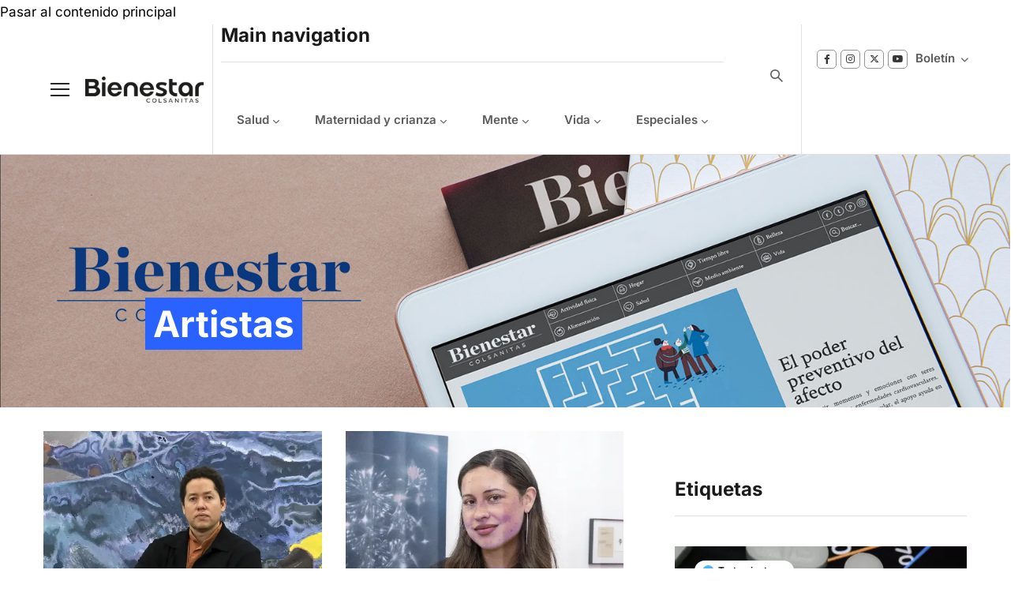

--- FILE ---
content_type: text/html; charset=UTF-8
request_url: https://www.bienestarcolsanitas.com/artistas
body_size: 29880
content:
<!DOCTYPE html>
<html lang="es" dir="ltr" prefix="og: https://ogp.me/ns#">
  <head> 
    <meta charset="utf-8" />
<meta property="fb:app_id" content="1828267930820495" />
<link rel="canonical" href="https://www.bienestarcolsanitas.com/artistas" />
<meta property="og:determiner" content="auto" />
<meta property="og:site_name" content="Bienestar Colsanitas" />
<meta property="og:url" content="https://www.bienestarcolsanitas.com/artistas" />
<meta property="og:title" content="Artistas" />
<meta name="twitter:card" content="summary_large_image" />
<meta name="twitter:title" content="Artistas" />
<meta name="twitter:site" content="bienestarrev" />
<meta name="twitter:site:id" content="bienestarrev" />
<meta name="twitter:url" content="https://www.bienestarcolsanitas.com/artistas" />
<meta name="MobileOptimized" content="width" />
<meta name="HandheldFriendly" content="true" />
<meta name="viewport" content="width=device-width, initial-scale=1.0" />
<script type="application/ld+json">{
    "@context": "https://schema.org",
    "@graph": [
        {
            "@type": "Organization",
            "url": "https://www.bienestarcolsanitas.com/",
            "sameAs": "Bienestar Colsanitas",
            "name": "Bienestar Colsanitas",
            "description": "Descubra cómo tomar decisiones inteligentes para mejorar su bienestar físico y emocional con contenidos respaldados por profesionales de la salud.",
            "telephone": "6016466060",
            "logo": {
                "@type": "ImageObject",
                "url": "/sites/default/files/logo-final.png"
            }
        }
    ]
}</script>
<style>header .site-branding-logo{max-width:150px!important;}header.header-default .header-main-inner .header-inner{padding-left:150px!important;} header.header-default .header-main-inner .branding{width:150px!important;}</style>
<link rel="icon" href="/sites/default/files/FAVBIENESTAR.ico" type="image/vnd.microsoft.icon" />
<link rel="alternate" type="application/rss+xml" title="Artistas" href="https://www.bienestarcolsanitas.com/taxonomy/term/209/feed" />
<script type="2c9c430afa6500fb4f33e599-text/javascript">window.a2a_config=window.a2a_config||{};a2a_config.callbacks=[];a2a_config.overlays=[];a2a_config.templates={};a2a_config.onclick = false;
a2a_config.num_services = 3;
a2a_config.icon_color = "#2962ff";
a2a_config.orientation = "up";
a2a_config.size = "60px";
var a2a_config = a2a_config || {};
a2a_config.prioritize = [ 'facebook', 'whatsapp', 'x', ];</script>

    <title>Artistas | Bienestar Colsanitas</title>
    <link rel="stylesheet" media="all" href="/core/assets/vendor/jquery.ui/themes/base/core.css?t4n9h7" />
<link rel="stylesheet" media="all" href="/core/assets/vendor/jquery.ui/themes/base/autocomplete.css?t4n9h7" />
<link rel="stylesheet" media="all" href="/core/assets/vendor/jquery.ui/themes/base/menu.css?t4n9h7" />
<link rel="stylesheet" media="all" href="/core/modules/system/css/components/ajax-progress.module.css?t4n9h7" />
<link rel="stylesheet" media="all" href="/core/modules/system/css/components/align.module.css?t4n9h7" />
<link rel="stylesheet" media="all" href="/core/modules/system/css/components/autocomplete-loading.module.css?t4n9h7" />
<link rel="stylesheet" media="all" href="/core/modules/system/css/components/fieldgroup.module.css?t4n9h7" />
<link rel="stylesheet" media="all" href="/core/modules/system/css/components/container-inline.module.css?t4n9h7" />
<link rel="stylesheet" media="all" href="/core/modules/system/css/components/clearfix.module.css?t4n9h7" />
<link rel="stylesheet" media="all" href="/core/modules/system/css/components/details.module.css?t4n9h7" />
<link rel="stylesheet" media="all" href="/core/modules/system/css/components/hidden.module.css?t4n9h7" />
<link rel="stylesheet" media="all" href="/core/modules/system/css/components/item-list.module.css?t4n9h7" />
<link rel="stylesheet" media="all" href="/core/modules/system/css/components/js.module.css?t4n9h7" />
<link rel="stylesheet" media="all" href="/core/modules/system/css/components/nowrap.module.css?t4n9h7" />
<link rel="stylesheet" media="all" href="/core/modules/system/css/components/position-container.module.css?t4n9h7" />
<link rel="stylesheet" media="all" href="/core/modules/system/css/components/progress.module.css?t4n9h7" />
<link rel="stylesheet" media="all" href="/core/modules/system/css/components/reset-appearance.module.css?t4n9h7" />
<link rel="stylesheet" media="all" href="/core/modules/system/css/components/resize.module.css?t4n9h7" />
<link rel="stylesheet" media="all" href="/core/modules/system/css/components/sticky-header.module.css?t4n9h7" />
<link rel="stylesheet" media="all" href="/core/modules/system/css/components/system-status-counter.css?t4n9h7" />
<link rel="stylesheet" media="all" href="/core/modules/system/css/components/system-status-report-counters.css?t4n9h7" />
<link rel="stylesheet" media="all" href="/core/modules/system/css/components/system-status-report-general-info.css?t4n9h7" />
<link rel="stylesheet" media="all" href="/core/modules/system/css/components/tabledrag.module.css?t4n9h7" />
<link rel="stylesheet" media="all" href="/core/modules/system/css/components/tablesort.module.css?t4n9h7" />
<link rel="stylesheet" media="all" href="/core/modules/system/css/components/tree-child.module.css?t4n9h7" />
<link rel="stylesheet" media="all" href="/core/modules/views/css/views.module.css?t4n9h7" />
<link rel="stylesheet" media="all" href="/modules/contrib/webform/css/webform.form.css?t4n9h7" />
<link rel="stylesheet" media="all" href="/modules/contrib/webform/css/webform.element.details.toggle.css?t4n9h7" />
<link rel="stylesheet" media="all" href="/modules/contrib/webform/css/webform.element.message.css?t4n9h7" />
<link rel="stylesheet" media="all" href="/libraries/cookiesjsr/dist/cookiesjsr.min.css?t4n9h7" />
<link rel="stylesheet" media="all" href="/modules/color_field/css/color_field_formatter_swatch.css?t4n9h7" />
<link rel="stylesheet" media="all" href="/core/assets/vendor/jquery.ui/themes/base/theme.css?t4n9h7" />
<link rel="stylesheet" media="all" href="/modules/addtoany/css/addtoany.css?t4n9h7" />
<link rel="stylesheet" media="all" href="/modules/simple_popup_blocks/css/simple_popup_blocks.css?t4n9h7" />
<link rel="stylesheet" media="all" href="/modules/gutenberg/vendor/gutenberg/block-library/style.css?t4n9h7" />
<link rel="stylesheet" media="all" href="/modules/gutenberg/vendor/gutenberg/block-library/theme.css?t4n9h7" />
<link rel="stylesheet" media="all" href="/modules/gutenberg/css/block-library.css?t4n9h7" id="drupal-blocks" />
<link rel="stylesheet" media="all" href="/modules/custom/gutenberg_bs_blocks/build/css/block-view.css?t4n9h7" />
<link rel="stylesheet" media="all" href="/modules/custom/gutenberg_bs_blocks/build/css/container-view.css?t4n9h7" />
<link rel="stylesheet" media="all" href="/modules/custom/gavias_sliderlayer/vendor/revolution/css/settings.css?t4n9h7" />
<link rel="stylesheet" media="all" href="/modules/custom/gavias_pagebuilder/assets/frontend/css/frontend.css?t4n9h7" />
<link rel="stylesheet" media="all" href="/modules/search_api_autocomplete/css/search_api_autocomplete.css?t4n9h7" />
<link rel="stylesheet" media="all" href="/themes/custom/conbiz_sub/css/style.css?t4n9h7" />
<link rel="stylesheet" media="all" href="/themes/custom/conbiz_sub/css/editor.css?t4n9h7" />
<link rel="stylesheet" media="all" href="/themes/custom/conbiz_sub/css/custom.css?t4n9h7" />
<link rel="stylesheet" media="all" href="/category/categories.css" />
<style type="text/css">@font-face {font-family:Playfair Display;font-style:normal;font-weight:400;src:url(/cf-fonts/v/playfair-display/5.0.18/latin-ext/wght/normal.woff2);unicode-range:U+0100-02AF,U+0304,U+0308,U+0329,U+1E00-1E9F,U+1EF2-1EFF,U+2020,U+20A0-20AB,U+20AD-20CF,U+2113,U+2C60-2C7F,U+A720-A7FF;font-display:swap;}@font-face {font-family:Playfair Display;font-style:normal;font-weight:400;src:url(/cf-fonts/v/playfair-display/5.0.18/latin/wght/normal.woff2);unicode-range:U+0000-00FF,U+0131,U+0152-0153,U+02BB-02BC,U+02C6,U+02DA,U+02DC,U+0304,U+0308,U+0329,U+2000-206F,U+2074,U+20AC,U+2122,U+2191,U+2193,U+2212,U+2215,U+FEFF,U+FFFD;font-display:swap;}@font-face {font-family:Playfair Display;font-style:normal;font-weight:400;src:url(/cf-fonts/v/playfair-display/5.0.18/cyrillic/wght/normal.woff2);unicode-range:U+0301,U+0400-045F,U+0490-0491,U+04B0-04B1,U+2116;font-display:swap;}@font-face {font-family:Playfair Display;font-style:normal;font-weight:400;src:url(/cf-fonts/v/playfair-display/5.0.18/vietnamese/wght/normal.woff2);unicode-range:U+0102-0103,U+0110-0111,U+0128-0129,U+0168-0169,U+01A0-01A1,U+01AF-01B0,U+0300-0301,U+0303-0304,U+0308-0309,U+0323,U+0329,U+1EA0-1EF9,U+20AB;font-display:swap;}@font-face {font-family:Playfair Display;font-style:normal;font-weight:500;src:url(/cf-fonts/v/playfair-display/5.0.18/vietnamese/wght/normal.woff2);unicode-range:U+0102-0103,U+0110-0111,U+0128-0129,U+0168-0169,U+01A0-01A1,U+01AF-01B0,U+0300-0301,U+0303-0304,U+0308-0309,U+0323,U+0329,U+1EA0-1EF9,U+20AB;font-display:swap;}@font-face {font-family:Playfair Display;font-style:normal;font-weight:500;src:url(/cf-fonts/v/playfair-display/5.0.18/cyrillic/wght/normal.woff2);unicode-range:U+0301,U+0400-045F,U+0490-0491,U+04B0-04B1,U+2116;font-display:swap;}@font-face {font-family:Playfair Display;font-style:normal;font-weight:500;src:url(/cf-fonts/v/playfair-display/5.0.18/latin-ext/wght/normal.woff2);unicode-range:U+0100-02AF,U+0304,U+0308,U+0329,U+1E00-1E9F,U+1EF2-1EFF,U+2020,U+20A0-20AB,U+20AD-20CF,U+2113,U+2C60-2C7F,U+A720-A7FF;font-display:swap;}@font-face {font-family:Playfair Display;font-style:normal;font-weight:500;src:url(/cf-fonts/v/playfair-display/5.0.18/latin/wght/normal.woff2);unicode-range:U+0000-00FF,U+0131,U+0152-0153,U+02BB-02BC,U+02C6,U+02DA,U+02DC,U+0304,U+0308,U+0329,U+2000-206F,U+2074,U+20AC,U+2122,U+2191,U+2193,U+2212,U+2215,U+FEFF,U+FFFD;font-display:swap;}@font-face {font-family:Playfair Display;font-style:italic;font-weight:700;src:url(/cf-fonts/v/playfair-display/5.0.18/cyrillic/wght/italic.woff2);unicode-range:U+0301,U+0400-045F,U+0490-0491,U+04B0-04B1,U+2116;font-display:swap;}@font-face {font-family:Playfair Display;font-style:italic;font-weight:700;src:url(/cf-fonts/v/playfair-display/5.0.18/latin/wght/italic.woff2);unicode-range:U+0000-00FF,U+0131,U+0152-0153,U+02BB-02BC,U+02C6,U+02DA,U+02DC,U+0304,U+0308,U+0329,U+2000-206F,U+2074,U+20AC,U+2122,U+2191,U+2193,U+2212,U+2215,U+FEFF,U+FFFD;font-display:swap;}@font-face {font-family:Playfair Display;font-style:italic;font-weight:700;src:url(/cf-fonts/v/playfair-display/5.0.18/vietnamese/wght/italic.woff2);unicode-range:U+0102-0103,U+0110-0111,U+0128-0129,U+0168-0169,U+01A0-01A1,U+01AF-01B0,U+0300-0301,U+0303-0304,U+0308-0309,U+0323,U+0329,U+1EA0-1EF9,U+20AB;font-display:swap;}@font-face {font-family:Playfair Display;font-style:italic;font-weight:700;src:url(/cf-fonts/v/playfair-display/5.0.18/latin-ext/wght/italic.woff2);unicode-range:U+0100-02AF,U+0304,U+0308,U+0329,U+1E00-1E9F,U+1EF2-1EFF,U+2020,U+20A0-20AB,U+20AD-20CF,U+2113,U+2C60-2C7F,U+A720-A7FF;font-display:swap;}</style>
<style type="text/css">@font-face {font-family:Inter;font-style:normal;font-weight:400;src:url(/cf-fonts/v/inter/5.0.16/latin-ext/wght/normal.woff2);unicode-range:U+0100-02AF,U+0304,U+0308,U+0329,U+1E00-1E9F,U+1EF2-1EFF,U+2020,U+20A0-20AB,U+20AD-20CF,U+2113,U+2C60-2C7F,U+A720-A7FF;font-display:swap;}@font-face {font-family:Inter;font-style:normal;font-weight:400;src:url(/cf-fonts/v/inter/5.0.16/greek/wght/normal.woff2);unicode-range:U+0370-03FF;font-display:swap;}@font-face {font-family:Inter;font-style:normal;font-weight:400;src:url(/cf-fonts/v/inter/5.0.16/cyrillic-ext/wght/normal.woff2);unicode-range:U+0460-052F,U+1C80-1C88,U+20B4,U+2DE0-2DFF,U+A640-A69F,U+FE2E-FE2F;font-display:swap;}@font-face {font-family:Inter;font-style:normal;font-weight:400;src:url(/cf-fonts/v/inter/5.0.16/vietnamese/wght/normal.woff2);unicode-range:U+0102-0103,U+0110-0111,U+0128-0129,U+0168-0169,U+01A0-01A1,U+01AF-01B0,U+0300-0301,U+0303-0304,U+0308-0309,U+0323,U+0329,U+1EA0-1EF9,U+20AB;font-display:swap;}@font-face {font-family:Inter;font-style:normal;font-weight:400;src:url(/cf-fonts/v/inter/5.0.16/cyrillic/wght/normal.woff2);unicode-range:U+0301,U+0400-045F,U+0490-0491,U+04B0-04B1,U+2116;font-display:swap;}@font-face {font-family:Inter;font-style:normal;font-weight:400;src:url(/cf-fonts/v/inter/5.0.16/greek-ext/wght/normal.woff2);unicode-range:U+1F00-1FFF;font-display:swap;}@font-face {font-family:Inter;font-style:normal;font-weight:400;src:url(/cf-fonts/v/inter/5.0.16/latin/wght/normal.woff2);unicode-range:U+0000-00FF,U+0131,U+0152-0153,U+02BB-02BC,U+02C6,U+02DA,U+02DC,U+0304,U+0308,U+0329,U+2000-206F,U+2074,U+20AC,U+2122,U+2191,U+2193,U+2212,U+2215,U+FEFF,U+FFFD;font-display:swap;}@font-face {font-family:Inter;font-style:normal;font-weight:700;src:url(/cf-fonts/v/inter/5.0.16/greek/wght/normal.woff2);unicode-range:U+0370-03FF;font-display:swap;}@font-face {font-family:Inter;font-style:normal;font-weight:700;src:url(/cf-fonts/v/inter/5.0.16/cyrillic/wght/normal.woff2);unicode-range:U+0301,U+0400-045F,U+0490-0491,U+04B0-04B1,U+2116;font-display:swap;}@font-face {font-family:Inter;font-style:normal;font-weight:700;src:url(/cf-fonts/v/inter/5.0.16/latin-ext/wght/normal.woff2);unicode-range:U+0100-02AF,U+0304,U+0308,U+0329,U+1E00-1E9F,U+1EF2-1EFF,U+2020,U+20A0-20AB,U+20AD-20CF,U+2113,U+2C60-2C7F,U+A720-A7FF;font-display:swap;}@font-face {font-family:Inter;font-style:normal;font-weight:700;src:url(/cf-fonts/v/inter/5.0.16/latin/wght/normal.woff2);unicode-range:U+0000-00FF,U+0131,U+0152-0153,U+02BB-02BC,U+02C6,U+02DA,U+02DC,U+0304,U+0308,U+0329,U+2000-206F,U+2074,U+20AC,U+2122,U+2191,U+2193,U+2212,U+2215,U+FEFF,U+FFFD;font-display:swap;}@font-face {font-family:Inter;font-style:normal;font-weight:700;src:url(/cf-fonts/v/inter/5.0.16/vietnamese/wght/normal.woff2);unicode-range:U+0102-0103,U+0110-0111,U+0128-0129,U+0168-0169,U+01A0-01A1,U+01AF-01B0,U+0300-0301,U+0303-0304,U+0308-0309,U+0323,U+0329,U+1EA0-1EF9,U+20AB;font-display:swap;}@font-face {font-family:Inter;font-style:normal;font-weight:700;src:url(/cf-fonts/v/inter/5.0.16/greek-ext/wght/normal.woff2);unicode-range:U+1F00-1FFF;font-display:swap;}@font-face {font-family:Inter;font-style:normal;font-weight:700;src:url(/cf-fonts/v/inter/5.0.16/cyrillic-ext/wght/normal.woff2);unicode-range:U+0460-052F,U+1C80-1C88,U+20B4,U+2DE0-2DFF,U+A640-A69F,U+FE2E-FE2F;font-display:swap;}</style>
<style type="text/css">@font-face {font-family:Manrope;font-style:normal;font-weight:300;src:url(/cf-fonts/v/manrope/5.0.18/latin-ext/wght/normal.woff2);unicode-range:U+0100-02AF,U+0304,U+0308,U+0329,U+1E00-1E9F,U+1EF2-1EFF,U+2020,U+20A0-20AB,U+20AD-20CF,U+2113,U+2C60-2C7F,U+A720-A7FF;font-display:swap;}@font-face {font-family:Manrope;font-style:normal;font-weight:300;src:url(/cf-fonts/v/manrope/5.0.18/vietnamese/wght/normal.woff2);unicode-range:U+0102-0103,U+0110-0111,U+0128-0129,U+0168-0169,U+01A0-01A1,U+01AF-01B0,U+0300-0301,U+0303-0304,U+0308-0309,U+0323,U+0329,U+1EA0-1EF9,U+20AB;font-display:swap;}@font-face {font-family:Manrope;font-style:normal;font-weight:300;src:url(/cf-fonts/v/manrope/5.0.18/cyrillic/wght/normal.woff2);unicode-range:U+0301,U+0400-045F,U+0490-0491,U+04B0-04B1,U+2116;font-display:swap;}@font-face {font-family:Manrope;font-style:normal;font-weight:300;src:url(/cf-fonts/v/manrope/5.0.18/cyrillic-ext/wght/normal.woff2);unicode-range:U+0460-052F,U+1C80-1C88,U+20B4,U+2DE0-2DFF,U+A640-A69F,U+FE2E-FE2F;font-display:swap;}@font-face {font-family:Manrope;font-style:normal;font-weight:300;src:url(/cf-fonts/v/manrope/5.0.18/greek/wght/normal.woff2);unicode-range:U+0370-03FF;font-display:swap;}@font-face {font-family:Manrope;font-style:normal;font-weight:300;src:url(/cf-fonts/v/manrope/5.0.18/latin/wght/normal.woff2);unicode-range:U+0000-00FF,U+0131,U+0152-0153,U+02BB-02BC,U+02C6,U+02DA,U+02DC,U+0304,U+0308,U+0329,U+2000-206F,U+2074,U+20AC,U+2122,U+2191,U+2193,U+2212,U+2215,U+FEFF,U+FFFD;font-display:swap;}@font-face {font-family:Manrope;font-style:normal;font-weight:400;src:url(/cf-fonts/v/manrope/5.0.18/cyrillic/wght/normal.woff2);unicode-range:U+0301,U+0400-045F,U+0490-0491,U+04B0-04B1,U+2116;font-display:swap;}@font-face {font-family:Manrope;font-style:normal;font-weight:400;src:url(/cf-fonts/v/manrope/5.0.18/cyrillic-ext/wght/normal.woff2);unicode-range:U+0460-052F,U+1C80-1C88,U+20B4,U+2DE0-2DFF,U+A640-A69F,U+FE2E-FE2F;font-display:swap;}@font-face {font-family:Manrope;font-style:normal;font-weight:400;src:url(/cf-fonts/v/manrope/5.0.18/greek/wght/normal.woff2);unicode-range:U+0370-03FF;font-display:swap;}@font-face {font-family:Manrope;font-style:normal;font-weight:400;src:url(/cf-fonts/v/manrope/5.0.18/latin/wght/normal.woff2);unicode-range:U+0000-00FF,U+0131,U+0152-0153,U+02BB-02BC,U+02C6,U+02DA,U+02DC,U+0304,U+0308,U+0329,U+2000-206F,U+2074,U+20AC,U+2122,U+2191,U+2193,U+2212,U+2215,U+FEFF,U+FFFD;font-display:swap;}@font-face {font-family:Manrope;font-style:normal;font-weight:400;src:url(/cf-fonts/v/manrope/5.0.18/latin-ext/wght/normal.woff2);unicode-range:U+0100-02AF,U+0304,U+0308,U+0329,U+1E00-1E9F,U+1EF2-1EFF,U+2020,U+20A0-20AB,U+20AD-20CF,U+2113,U+2C60-2C7F,U+A720-A7FF;font-display:swap;}@font-face {font-family:Manrope;font-style:normal;font-weight:400;src:url(/cf-fonts/v/manrope/5.0.18/vietnamese/wght/normal.woff2);unicode-range:U+0102-0103,U+0110-0111,U+0128-0129,U+0168-0169,U+01A0-01A1,U+01AF-01B0,U+0300-0301,U+0303-0304,U+0308-0309,U+0323,U+0329,U+1EA0-1EF9,U+20AB;font-display:swap;}@font-face {font-family:Manrope;font-style:normal;font-weight:500;src:url(/cf-fonts/v/manrope/5.0.18/cyrillic/wght/normal.woff2);unicode-range:U+0301,U+0400-045F,U+0490-0491,U+04B0-04B1,U+2116;font-display:swap;}@font-face {font-family:Manrope;font-style:normal;font-weight:500;src:url(/cf-fonts/v/manrope/5.0.18/latin-ext/wght/normal.woff2);unicode-range:U+0100-02AF,U+0304,U+0308,U+0329,U+1E00-1E9F,U+1EF2-1EFF,U+2020,U+20A0-20AB,U+20AD-20CF,U+2113,U+2C60-2C7F,U+A720-A7FF;font-display:swap;}@font-face {font-family:Manrope;font-style:normal;font-weight:500;src:url(/cf-fonts/v/manrope/5.0.18/greek/wght/normal.woff2);unicode-range:U+0370-03FF;font-display:swap;}@font-face {font-family:Manrope;font-style:normal;font-weight:500;src:url(/cf-fonts/v/manrope/5.0.18/cyrillic-ext/wght/normal.woff2);unicode-range:U+0460-052F,U+1C80-1C88,U+20B4,U+2DE0-2DFF,U+A640-A69F,U+FE2E-FE2F;font-display:swap;}@font-face {font-family:Manrope;font-style:normal;font-weight:500;src:url(/cf-fonts/v/manrope/5.0.18/latin/wght/normal.woff2);unicode-range:U+0000-00FF,U+0131,U+0152-0153,U+02BB-02BC,U+02C6,U+02DA,U+02DC,U+0304,U+0308,U+0329,U+2000-206F,U+2074,U+20AC,U+2122,U+2191,U+2193,U+2212,U+2215,U+FEFF,U+FFFD;font-display:swap;}@font-face {font-family:Manrope;font-style:normal;font-weight:500;src:url(/cf-fonts/v/manrope/5.0.18/vietnamese/wght/normal.woff2);unicode-range:U+0102-0103,U+0110-0111,U+0128-0129,U+0168-0169,U+01A0-01A1,U+01AF-01B0,U+0300-0301,U+0303-0304,U+0308-0309,U+0323,U+0329,U+1EA0-1EF9,U+20AB;font-display:swap;}@font-face {font-family:Manrope;font-style:normal;font-weight:600;src:url(/cf-fonts/v/manrope/5.0.18/cyrillic/wght/normal.woff2);unicode-range:U+0301,U+0400-045F,U+0490-0491,U+04B0-04B1,U+2116;font-display:swap;}@font-face {font-family:Manrope;font-style:normal;font-weight:600;src:url(/cf-fonts/v/manrope/5.0.18/greek/wght/normal.woff2);unicode-range:U+0370-03FF;font-display:swap;}@font-face {font-family:Manrope;font-style:normal;font-weight:600;src:url(/cf-fonts/v/manrope/5.0.18/latin/wght/normal.woff2);unicode-range:U+0000-00FF,U+0131,U+0152-0153,U+02BB-02BC,U+02C6,U+02DA,U+02DC,U+0304,U+0308,U+0329,U+2000-206F,U+2074,U+20AC,U+2122,U+2191,U+2193,U+2212,U+2215,U+FEFF,U+FFFD;font-display:swap;}@font-face {font-family:Manrope;font-style:normal;font-weight:600;src:url(/cf-fonts/v/manrope/5.0.18/vietnamese/wght/normal.woff2);unicode-range:U+0102-0103,U+0110-0111,U+0128-0129,U+0168-0169,U+01A0-01A1,U+01AF-01B0,U+0300-0301,U+0303-0304,U+0308-0309,U+0323,U+0329,U+1EA0-1EF9,U+20AB;font-display:swap;}@font-face {font-family:Manrope;font-style:normal;font-weight:600;src:url(/cf-fonts/v/manrope/5.0.18/latin-ext/wght/normal.woff2);unicode-range:U+0100-02AF,U+0304,U+0308,U+0329,U+1E00-1E9F,U+1EF2-1EFF,U+2020,U+20A0-20AB,U+20AD-20CF,U+2113,U+2C60-2C7F,U+A720-A7FF;font-display:swap;}@font-face {font-family:Manrope;font-style:normal;font-weight:600;src:url(/cf-fonts/v/manrope/5.0.18/cyrillic-ext/wght/normal.woff2);unicode-range:U+0460-052F,U+1C80-1C88,U+20B4,U+2DE0-2DFF,U+A640-A69F,U+FE2E-FE2F;font-display:swap;}@font-face {font-family:Manrope;font-style:normal;font-weight:700;src:url(/cf-fonts/v/manrope/5.0.18/vietnamese/wght/normal.woff2);unicode-range:U+0102-0103,U+0110-0111,U+0128-0129,U+0168-0169,U+01A0-01A1,U+01AF-01B0,U+0300-0301,U+0303-0304,U+0308-0309,U+0323,U+0329,U+1EA0-1EF9,U+20AB;font-display:swap;}@font-face {font-family:Manrope;font-style:normal;font-weight:700;src:url(/cf-fonts/v/manrope/5.0.18/cyrillic/wght/normal.woff2);unicode-range:U+0301,U+0400-045F,U+0490-0491,U+04B0-04B1,U+2116;font-display:swap;}@font-face {font-family:Manrope;font-style:normal;font-weight:700;src:url(/cf-fonts/v/manrope/5.0.18/greek/wght/normal.woff2);unicode-range:U+0370-03FF;font-display:swap;}@font-face {font-family:Manrope;font-style:normal;font-weight:700;src:url(/cf-fonts/v/manrope/5.0.18/cyrillic-ext/wght/normal.woff2);unicode-range:U+0460-052F,U+1C80-1C88,U+20B4,U+2DE0-2DFF,U+A640-A69F,U+FE2E-FE2F;font-display:swap;}@font-face {font-family:Manrope;font-style:normal;font-weight:700;src:url(/cf-fonts/v/manrope/5.0.18/latin-ext/wght/normal.woff2);unicode-range:U+0100-02AF,U+0304,U+0308,U+0329,U+1E00-1E9F,U+1EF2-1EFF,U+2020,U+20A0-20AB,U+20AD-20CF,U+2113,U+2C60-2C7F,U+A720-A7FF;font-display:swap;}@font-face {font-family:Manrope;font-style:normal;font-weight:700;src:url(/cf-fonts/v/manrope/5.0.18/latin/wght/normal.woff2);unicode-range:U+0000-00FF,U+0131,U+0152-0153,U+02BB-02BC,U+02C6,U+02DA,U+02DC,U+0304,U+0308,U+0329,U+2000-206F,U+2074,U+20AC,U+2122,U+2191,U+2193,U+2212,U+2215,U+FEFF,U+FFFD;font-display:swap;}@font-face {font-family:Manrope;font-style:normal;font-weight:800;src:url(/cf-fonts/v/manrope/5.0.18/latin/wght/normal.woff2);unicode-range:U+0000-00FF,U+0131,U+0152-0153,U+02BB-02BC,U+02C6,U+02DA,U+02DC,U+0304,U+0308,U+0329,U+2000-206F,U+2074,U+20AC,U+2122,U+2191,U+2193,U+2212,U+2215,U+FEFF,U+FFFD;font-display:swap;}@font-face {font-family:Manrope;font-style:normal;font-weight:800;src:url(/cf-fonts/v/manrope/5.0.18/cyrillic-ext/wght/normal.woff2);unicode-range:U+0460-052F,U+1C80-1C88,U+20B4,U+2DE0-2DFF,U+A640-A69F,U+FE2E-FE2F;font-display:swap;}@font-face {font-family:Manrope;font-style:normal;font-weight:800;src:url(/cf-fonts/v/manrope/5.0.18/greek/wght/normal.woff2);unicode-range:U+0370-03FF;font-display:swap;}@font-face {font-family:Manrope;font-style:normal;font-weight:800;src:url(/cf-fonts/v/manrope/5.0.18/latin-ext/wght/normal.woff2);unicode-range:U+0100-02AF,U+0304,U+0308,U+0329,U+1E00-1E9F,U+1EF2-1EFF,U+2020,U+20A0-20AB,U+20AD-20CF,U+2113,U+2C60-2C7F,U+A720-A7FF;font-display:swap;}@font-face {font-family:Manrope;font-style:normal;font-weight:800;src:url(/cf-fonts/v/manrope/5.0.18/vietnamese/wght/normal.woff2);unicode-range:U+0102-0103,U+0110-0111,U+0128-0129,U+0168-0169,U+01A0-01A1,U+01AF-01B0,U+0300-0301,U+0303-0304,U+0308-0309,U+0323,U+0329,U+1EA0-1EF9,U+20AB;font-display:swap;}@font-face {font-family:Manrope;font-style:normal;font-weight:800;src:url(/cf-fonts/v/manrope/5.0.18/cyrillic/wght/normal.woff2);unicode-range:U+0301,U+0400-045F,U+0490-0491,U+04B0-04B1,U+2116;font-display:swap;}</style>
<style type="text/css">@font-face {font-family:DM Sans;font-style:normal;font-weight:400;src:url(/cf-fonts/v/dm-sans/5.0.18/latin/wght/normal.woff2);unicode-range:U+0000-00FF,U+0131,U+0152-0153,U+02BB-02BC,U+02C6,U+02DA,U+02DC,U+0304,U+0308,U+0329,U+2000-206F,U+2074,U+20AC,U+2122,U+2191,U+2193,U+2212,U+2215,U+FEFF,U+FFFD;font-display:swap;}@font-face {font-family:DM Sans;font-style:normal;font-weight:400;src:url(/cf-fonts/v/dm-sans/5.0.18/latin-ext/wght/normal.woff2);unicode-range:U+0100-02AF,U+0304,U+0308,U+0329,U+1E00-1E9F,U+1EF2-1EFF,U+2020,U+20A0-20AB,U+20AD-20CF,U+2113,U+2C60-2C7F,U+A720-A7FF;font-display:swap;}@font-face {font-family:DM Sans;font-style:normal;font-weight:500;src:url(/cf-fonts/v/dm-sans/5.0.18/latin-ext/wght/normal.woff2);unicode-range:U+0100-02AF,U+0304,U+0308,U+0329,U+1E00-1E9F,U+1EF2-1EFF,U+2020,U+20A0-20AB,U+20AD-20CF,U+2113,U+2C60-2C7F,U+A720-A7FF;font-display:swap;}@font-face {font-family:DM Sans;font-style:normal;font-weight:500;src:url(/cf-fonts/v/dm-sans/5.0.18/latin/wght/normal.woff2);unicode-range:U+0000-00FF,U+0131,U+0152-0153,U+02BB-02BC,U+02C6,U+02DA,U+02DC,U+0304,U+0308,U+0329,U+2000-206F,U+2074,U+20AC,U+2122,U+2191,U+2193,U+2212,U+2215,U+FEFF,U+FFFD;font-display:swap;}@font-face {font-family:DM Sans;font-style:normal;font-weight:700;src:url(/cf-fonts/v/dm-sans/5.0.18/latin-ext/wght/normal.woff2);unicode-range:U+0100-02AF,U+0304,U+0308,U+0329,U+1E00-1E9F,U+1EF2-1EFF,U+2020,U+20A0-20AB,U+20AD-20CF,U+2113,U+2C60-2C7F,U+A720-A7FF;font-display:swap;}@font-face {font-family:DM Sans;font-style:normal;font-weight:700;src:url(/cf-fonts/v/dm-sans/5.0.18/latin/wght/normal.woff2);unicode-range:U+0000-00FF,U+0131,U+0152-0153,U+02BB-02BC,U+02C6,U+02DA,U+02DC,U+0304,U+0308,U+0329,U+2000-206F,U+2074,U+20AC,U+2122,U+2191,U+2193,U+2212,U+2215,U+FEFF,U+FFFD;font-display:swap;}@font-face {font-family:DM Sans;font-style:italic;font-weight:400;src:url(/cf-fonts/v/dm-sans/5.0.18/latin-ext/wght/italic.woff2);unicode-range:U+0100-02AF,U+0304,U+0308,U+0329,U+1E00-1E9F,U+1EF2-1EFF,U+2020,U+20A0-20AB,U+20AD-20CF,U+2113,U+2C60-2C7F,U+A720-A7FF;font-display:swap;}@font-face {font-family:DM Sans;font-style:italic;font-weight:400;src:url(/cf-fonts/v/dm-sans/5.0.18/latin/wght/italic.woff2);unicode-range:U+0000-00FF,U+0131,U+0152-0153,U+02BB-02BC,U+02C6,U+02DA,U+02DC,U+0304,U+0308,U+0329,U+2000-206F,U+2074,U+20AC,U+2122,U+2191,U+2193,U+2212,U+2215,U+FEFF,U+FFFD;font-display:swap;}@font-face {font-family:DM Sans;font-style:italic;font-weight:500;src:url(/cf-fonts/v/dm-sans/5.0.18/latin/wght/italic.woff2);unicode-range:U+0000-00FF,U+0131,U+0152-0153,U+02BB-02BC,U+02C6,U+02DA,U+02DC,U+0304,U+0308,U+0329,U+2000-206F,U+2074,U+20AC,U+2122,U+2191,U+2193,U+2212,U+2215,U+FEFF,U+FFFD;font-display:swap;}@font-face {font-family:DM Sans;font-style:italic;font-weight:500;src:url(/cf-fonts/v/dm-sans/5.0.18/latin-ext/wght/italic.woff2);unicode-range:U+0100-02AF,U+0304,U+0308,U+0329,U+1E00-1E9F,U+1EF2-1EFF,U+2020,U+20A0-20AB,U+20AD-20CF,U+2113,U+2C60-2C7F,U+A720-A7FF;font-display:swap;}@font-face {font-family:DM Sans;font-style:italic;font-weight:700;src:url(/cf-fonts/v/dm-sans/5.0.18/latin/wght/italic.woff2);unicode-range:U+0000-00FF,U+0131,U+0152-0153,U+02BB-02BC,U+02C6,U+02DA,U+02DC,U+0304,U+0308,U+0329,U+2000-206F,U+2074,U+20AC,U+2122,U+2191,U+2193,U+2212,U+2215,U+FEFF,U+FFFD;font-display:swap;}@font-face {font-family:DM Sans;font-style:italic;font-weight:700;src:url(/cf-fonts/v/dm-sans/5.0.18/latin-ext/wght/italic.woff2);unicode-range:U+0100-02AF,U+0304,U+0308,U+0329,U+1E00-1E9F,U+1EF2-1EFF,U+2020,U+20A0-20AB,U+20AD-20CF,U+2113,U+2C60-2C7F,U+A720-A7FF;font-display:swap;}</style>
<link rel="stylesheet" media="all" href="/themes/custom/conbiz/assets/css/font-awesome/css/all.min.css?t4n9h7" />
<link rel="stylesheet" media="all" href="/themes/custom/conbiz/assets/css/icon/flaticon.css?t4n9h7" />
<link rel="stylesheet" media="all" href="/themes/custom/conbiz/assets/css/animate.css?t4n9h7" />
<link rel="stylesheet" media="all" href="/themes/custom/conbiz/assets/vendor/owl-carousel/assets/owl.carousel.min.css?t4n9h7" />
<link rel="stylesheet" media="all" href="/themes/custom/conbiz/assets/vendor/owl-carousel/assets/owl.theme.default.min.css?t4n9h7" />
<link rel="stylesheet" media="all" href="/themes/custom/conbiz/assets/vendor/prettyphoto/css/prettyPhoto.css?t4n9h7" />
<link rel="stylesheet" media="all" href="/themes/custom/conbiz/assets/vendor/ytplayer/css/jquery.mb.YTPlayer.min.css?t4n9h7" />
<link rel="stylesheet" media="all" href="/themes/custom/conbiz/assets/vendor/magnific/magnific-popup.css?t4n9h7" />
<link rel="stylesheet" media="all" href="/themes/custom/conbiz/assets/vendor/slick/slick.css?t4n9h7" />
<link rel="stylesheet" media="all" href="/themes/custom/conbiz/assets/css/bootstrap.css?t4n9h7" />
<link rel="stylesheet" media="all" href="/themes/custom/conbiz/assets/css/template.css?t4n9h7" />


    <script type="application/json" data-drupal-selector="drupal-settings-json">{"path":{"baseUrl":"\/","scriptPath":null,"pathPrefix":"","currentPath":"taxonomy\/term\/209","currentPathIsAdmin":false,"isFront":false,"currentLanguage":"es"},"pluralDelimiter":"\u0003","suppressDeprecationErrors":true,"ajaxPageState":{"libraries":"addtoany\/addtoany.front,color_field\/color-field-formatter-swatch,conbiz\/global-styling,conbiz_sub\/global-styling,cookies\/cookiesjsr.cdn,cookies\/cookiesjsr.styles,core\/jquery,gavias_pagebuilder\/gavias_pagebuilder.assets.frontend,gavias_sliderlayer\/gavias_sliderlayer.assets.frontend,gutenberg\/blocks-view,gutenberg_bs_blocks\/block-view,gutenberg_bs_blocks\/container-block-view,search_api_autocomplete\/search_api_autocomplete,simple_popup_blocks\/simple_popup_blocks,system\/base,views\/views.ajax,views\/views.module,views_infinite_scroll\/views-infinite-scroll,webform\/webform.element.details.save,webform\/webform.element.details.toggle,webform\/webform.element.message,webform\/webform.form,webform\/webform.form.submit_once","theme":"conbiz_sub","theme_token":null},"ajaxTrustedUrl":{"form_action_p_pvdeGsVG5zNF_XLGPTvYSKCf43t8qZYSwcfZl2uzM":true,"\/buscar":true},"simple_popup_blocks":{"settings":[{"identifier":"block-gaviascontentbuilderboletinmodal","uid":"modal_boletin","type":"0","css_selector":"1","layout":"4","visit_counts":"1,20","overlay":"1","trigger_method":"0","trigger_selector":"#custom-css-id","enable_escape":"1","delay":"3","minimize":"0","close":"1","use_time_frequency":"0","time_frequency":"3600","show_minimized_button":"0","width":"900","cookie_expiry":"100","status":"1","trigger_width":""}]},"views":{"ajax_path":"\/views\/ajax","ajaxViews":{"views_dom_id:304f30833391674826efc68471a5d9af5064b670975ef25a55e953a7df9face1":{"view_name":"post_other","view_display_id":"block_7","view_args":"","view_path":"\/node\/128","view_base_path":"blogs-grid","view_dom_id":"304f30833391674826efc68471a5d9af5064b670975ef25a55e953a7df9face1","pager_element":0},"views_dom_id:eed3f783dac44f6260e88353d9dc1da4cfaccd44588092b38ce737865059153f":{"view_name":"taxonomy_term","view_display_id":"page_1","view_args":"209","view_path":"\/taxonomy\/term\/209","view_base_path":"taxonomy\/term\/%","view_dom_id":"eed3f783dac44f6260e88353d9dc1da4cfaccd44588092b38ce737865059153f","pager_element":0},"views_dom_id:171403520f29d521e70c4e29b89b4b3e5ad9994dd734ee8bf7435fe2ba28af08":{"view_name":"revistas","view_display_id":"block_3","view_args":"","view_path":"\/taxonomy\/term\/209","view_base_path":null,"view_dom_id":"171403520f29d521e70c4e29b89b4b3e5ad9994dd734ee8bf7435fe2ba28af08","pager_element":0},"views_dom_id:8e616924350d65e80320bf4d7002a5d924d656bde1293cdf5695dff86a7ab8c2":{"view_name":"articulos","view_display_id":"block_15","view_args":"","view_path":"\/taxonomy\/term\/209","view_base_path":"api\/listado","view_dom_id":"8e616924350d65e80320bf4d7002a5d924d656bde1293cdf5695dff86a7ab8c2","pager_element":0},"views_dom_id:52462b248facd0a2e7bae2a566566400e89c031a66d5c9518826b9708b33ece3":{"view_name":"categories_post","view_display_id":"block_1","view_args":"","view_path":"\/taxonomy\/term\/209","view_base_path":null,"view_dom_id":"52462b248facd0a2e7bae2a566566400e89c031a66d5c9518826b9708b33ece3","pager_element":0},"views_dom_id:bdad107f01961a6353caf2a978d5986dc3d9ef29ed154452e97cf0bb8b9b7f47":{"view_name":"articulos","view_display_id":"block_23","view_args":"","view_path":"\/taxonomy\/term\/209","view_base_path":"api\/listado","view_dom_id":"bdad107f01961a6353caf2a978d5986dc3d9ef29ed154452e97cf0bb8b9b7f47","pager_element":0},"views_dom_id:6824bdfb04cd1ea49628df673104e3943f999f2147202b65dadd9e8a9d640f90":{"view_name":"articulos","view_display_id":"block_23","view_args":"","view_path":"\/taxonomy\/term\/209","view_base_path":"api\/listado","view_dom_id":"6824bdfb04cd1ea49628df673104e3943f999f2147202b65dadd9e8a9d640f90","pager_element":0},"views_dom_id:d498793595dae10ee4f1aa9d647c9a3373b38608814add3526b8472460254752":{"view_name":"articulos","view_display_id":"block_19","view_args":"","view_path":"\/taxonomy\/term\/1866","view_base_path":"api\/listado","view_dom_id":"d498793595dae10ee4f1aa9d647c9a3373b38608814add3526b8472460254752","pager_element":0}}},"cookies":{"cookiesjsr":{"config":{"cookie":{"name":"cookiesjsr","expires":2592000000,"domain":"","sameSite":"Lax","secure":false},"library":{"libBasePath":"https:\/\/cdn.jsdelivr.net\/gh\/jfeltkamp\/cookiesjsr@1\/dist","libPath":"https:\/\/cdn.jsdelivr.net\/gh\/jfeltkamp\/cookiesjsr@1\/dist\/cookiesjsr.min.js","scrollLimit":0},"callback":{"method":"post","url":"\/cookies\/consent\/callback.json","headers":[]},"interface":{"openSettingsHash":"#editCookieSettings","showDenyAll":false,"denyAllOnLayerClose":false,"settingsAsLink":false,"availableLangs":["en","es"],"defaultLang":"es","groupConsent":false,"cookieDocs":true}},"services":{"functional":{"id":"functional","services":[{"key":"functional","type":"functional","name":"Required functional","info":{"value":"\u003Ctable\u003E\r\n\t\u003Cthead\u003E\r\n\t\t\u003Ctr\u003E\r\n\t\t\t\u003Cth width=\u002215%\u0022\u003ECookie name\u003C\/th\u003E\r\n\t\t\t\u003Cth width=\u002215%\u0022\u003EDefault expiration time\u003C\/th\u003E\r\n\t\t\t\u003Cth\u003EDescription\u003C\/th\u003E\r\n\t\t\u003C\/tr\u003E\r\n\t\u003C\/thead\u003E\r\n\t\u003Ctbody\u003E\r\n\t\t\u003Ctr\u003E\r\n\t\t\t\u003Ctd\u003E\u003Ccode dir=\u0022ltr\u0022 translate=\u0022no\u0022\u003ESSESS\u0026lt;ID\u0026gt;\u003C\/code\u003E\u003C\/td\u003E\r\n\t\t\t\u003Ctd\u003E1 month\u003C\/td\u003E\r\n\t\t\t\u003Ctd\u003EIf you are logged in to this website, a session cookie is required to identify and connect your browser to your user account in the server backend of this website.\u003C\/td\u003E\r\n\t\t\u003C\/tr\u003E\r\n\t\t\u003Ctr\u003E\r\n\t\t\t\u003Ctd\u003E\u003Ccode dir=\u0022ltr\u0022 translate=\u0022no\u0022\u003Ecookiesjsr\u003C\/code\u003E\u003C\/td\u003E\r\n\t\t\t\u003Ctd\u003E1 year\u003C\/td\u003E\r\n\t\t\t\u003Ctd\u003EWhen you visited this website for the first time, you were asked for your permission to use several services (including those from third parties) that require data to be saved in your browser (cookies, local storage). Your decisions about each service (allow, deny) are stored in this cookie and are reused each time you visit this website.\u003C\/td\u003E\r\n\t\t\u003C\/tr\u003E\r\n\t\u003C\/tbody\u003E\r\n\u003C\/table\u003E\r\n","format":"full_html"},"uri":"","needConsent":false}],"weight":1},"tracking":{"id":"tracking","services":[{"key":"analytics","type":"tracking","name":"Google Analytics","info":{"value":"","format":"full_html"},"uri":"https:\/\/analytics.google.com\/","needConsent":true}],"weight":10}},"translation":{"_core":{"default_config_hash":"S5qrJju_o31uC1fwXosZ8Nlja2Wps6Gn0mMCAebY1Zw"},"langcode":"es","bannerText":"Nuestro sitio utiliza cookies. \r\nObtenga m\u00e1s informaci\u00f3n \r\nsobre nuestro uso de cookies","privacyPolicy":"Privacy policy","privacyUri":"","imprint":"Imprint","imprintUri":"","cookieDocs":"Pol\u00edtica de cookies","cookieDocsUri":"\/cookies","denyAll":"Denegar todo","alwaysActive":"Siempre activo","settings":"Configuraci\u00f3n","acceptAll":"Acepto el uso de cookies","requiredCookies":"Required cookies","cookieSettings":"Configuraci\u00f3n","close":"Cerrar","readMore":"Leer m\u00e1s","allowed":"Permitido","denied":"Denegado","settingsAllServices":"Settings for all services","saveSettings":"Guardar","default_langcode":"en","disclaimerText":"All cookie information is subject to change by the service providers. We update this information regularly.","disclaimerTextPosition":"above","processorDetailsLabel":"Processor Company Details","processorLabel":"Empresa","processorWebsiteUrlLabel":"Company Website","processorPrivacyPolicyUrlLabel":"Company Privacy Policy","processorCookiePolicyUrlLabel":"Company Cookie Policy","processorContactLabel":"Data Protection Contact Details","placeholderAcceptAllText":"Acepto el uso de cookies","functional":{"title":"Functional","details":"Cookies are small text files that are placed by your browser on your device in order to store certain information. Using the information that is stored and returned, a website can recognize that you have previously accessed and visited it using the browser on your end device. We use this information to arrange and display the website optimally in accordance with your preferences. Within this process, only the cookie itself is identified on your device. Personal data is only stored following your express consent or where this is absolutely necessary to enable use the service provided by us and accessed by you."},"tracking":{"title":"Tracking cookies","details":"Marketing cookies come from external advertising companies (\u0022third-party cookies\u0022) and are used to collect information about the websites visited by the user. The purpose of this is to create and display target group-oriented content and advertising for the user."}}},"cookiesTexts":{"_core":{"default_config_hash":"S5qrJju_o31uC1fwXosZ8Nlja2Wps6Gn0mMCAebY1Zw"},"langcode":"es","bannerText":"Nuestro sitio utiliza cookies. \r\nObtenga m\u00e1s informaci\u00f3n \r\nsobre nuestro uso de cookies","privacyPolicy":"Privacy policy","privacyUri":"","imprint":"Imprint","imprintUri":"","cookieDocs":"Pol\u00edtica de cookies","cookieDocsUri":"\/node\/7588","denyAll":"Denegar todo","alwaysActive":"Siempre activo","settings":"Configuraci\u00f3n","acceptAll":"Acepto el uso de cookies","requiredCookies":"Required cookies","cookieSettings":"Configuraci\u00f3n","close":"Cerrar","readMore":"Leer m\u00e1s","allowed":"Permitido","denied":"Denegado","settingsAllServices":"Settings for all services","saveSettings":"Guardar","default_langcode":"en","disclaimerText":"All cookie information is subject to change by the service providers. We update this information regularly.","disclaimerTextPosition":"above","processorDetailsLabel":"Processor Company Details","processorLabel":"Empresa","processorWebsiteUrlLabel":"Company Website","processorPrivacyPolicyUrlLabel":"Company Privacy Policy","processorCookiePolicyUrlLabel":"Company Cookie Policy","processorContactLabel":"Data Protection Contact Details","placeholderAcceptAllText":"Acepto el uso de cookies"},"services":{"analytics":{"uuid":"2d92a79c-e97d-46ed-a484-dc175b6c584f","langcode":"es","status":true,"dependencies":{"enforced":{"module":["cookies_ga"]}},"_core":{"default_config_hash":"0FSyPPXfJvmZxEpwsiSH6nipWjFfo6qZ9pP6rP9tFT0"},"id":"analytics","label":"Google Analytics","group":"tracking","info":{"value":"","format":"full_html"},"consentRequired":true,"purpose":"","processor":"","processorContact":"","processorUrl":"https:\/\/analytics.google.com\/","processorPrivacyPolicyUrl":"","processorCookiePolicyUrl":"https:\/\/support.google.com\/analytics\/answer\/6004245","placeholderMainText":"This content is blocked because Google Analytics cookies have not been accepted.","placeholderAcceptText":"Only accept Google Analytics cookies."},"functional":{"uuid":"794edb5c-eefb-4326-90cb-b145ea292b18","langcode":"es","status":true,"dependencies":[],"_core":{"default_config_hash":"SQkYKY9U6xYDPAOC32rgkrIzkd688kRsm9g25mWdcvM"},"id":"functional","label":"Required functional","group":"functional","info":{"value":"\u003Ctable\u003E\r\n\t\u003Cthead\u003E\r\n\t\t\u003Ctr\u003E\r\n\t\t\t\u003Cth width=\u002215%\u0022\u003ECookie name\u003C\/th\u003E\r\n\t\t\t\u003Cth width=\u002215%\u0022\u003EDefault expiration time\u003C\/th\u003E\r\n\t\t\t\u003Cth\u003EDescription\u003C\/th\u003E\r\n\t\t\u003C\/tr\u003E\r\n\t\u003C\/thead\u003E\r\n\t\u003Ctbody\u003E\r\n\t\t\u003Ctr\u003E\r\n\t\t\t\u003Ctd\u003E\u003Ccode dir=\u0022ltr\u0022 translate=\u0022no\u0022\u003ESSESS\u0026lt;ID\u0026gt;\u003C\/code\u003E\u003C\/td\u003E\r\n\t\t\t\u003Ctd\u003E1 month\u003C\/td\u003E\r\n\t\t\t\u003Ctd\u003EIf you are logged in to this website, a session cookie is required to identify and connect your browser to your user account in the server backend of this website.\u003C\/td\u003E\r\n\t\t\u003C\/tr\u003E\r\n\t\t\u003Ctr\u003E\r\n\t\t\t\u003Ctd\u003E\u003Ccode dir=\u0022ltr\u0022 translate=\u0022no\u0022\u003Ecookiesjsr\u003C\/code\u003E\u003C\/td\u003E\r\n\t\t\t\u003Ctd\u003E1 year\u003C\/td\u003E\r\n\t\t\t\u003Ctd\u003EWhen you visited this website for the first time, you were asked for your permission to use several services (including those from third parties) that require data to be saved in your browser (cookies, local storage). Your decisions about each service (allow, deny) are stored in this cookie and are reused each time you visit this website.\u003C\/td\u003E\r\n\t\t\u003C\/tr\u003E\r\n\t\u003C\/tbody\u003E\r\n\u003C\/table\u003E\r\n","format":"full_html"},"consentRequired":false,"purpose":"Essential functional cookies to provide general functionality","processor":"","processorContact":"","processorUrl":"","processorPrivacyPolicyUrl":"","processorCookiePolicyUrl":"","placeholderMainText":"This content is blocked because required functional cookies have not been accepted.","placeholderAcceptText":"Only accept required functional cookies."}},"groups":{"functional":{"uuid":"f7239dbf-1f82-4923-acc2-f07a7a3a065c","langcode":"es","status":true,"dependencies":[],"_core":{"default_config_hash":"aHm4Q63Ge97tcktTa_qmUqJMir45iyGY2lEvvqPW68g"},"id":"functional","label":"Functional","weight":1,"title":"Functional","details":"Cookies are small text files that are placed by your browser on your device in order to store certain information. Using the information that is stored and returned, a website can recognize that you have previously accessed and visited it using the browser on your end device. We use this information to arrange and display the website optimally in accordance with your preferences. Within this process, only the cookie itself is identified on your device. Personal data is only stored following your express consent or where this is absolutely necessary to enable use the service provided by us and accessed by you."},"marketing":{"uuid":"7ef94b2e-df6f-4554-898d-25c35e152a8a","langcode":"es","status":true,"dependencies":[],"_core":{"default_config_hash":"JkP6try0AxX_f4RpFEletep5NHSlVB1BbGw0snW4MO8"},"id":"marketing","label":"Marketing","weight":20,"title":"Marketing","details":"Customer communication and marketing tools."},"performance":{"uuid":"483d6855-417f-4404-bd2d-143c02402699","langcode":"es","status":true,"dependencies":[],"_core":{"default_config_hash":"Jv3uIJviBj7D282Qu1ZpEQwuOEb3lCcDvx-XVHeOJpw"},"id":"performance","label":"Rendimiento","weight":30,"title":"Performance Cookies","details":"Performance cookies collect aggregated information about how our website is used. The purpose of this is to improve its attractiveness, content and functionality. These cookies help us to determine whether, how often and for how long particular sub-pages of our website are accessed and which content users are particularly interested in. Search terms, country, region and (where applicable) the city from which the website is accessed are also recorded, as is the proportion of mobile devices that are used to access the website. We use this information to compile statistical reports that help us tailor the content of our website to your needs and optimize our offer."},"social":{"uuid":"5bcaf0b2-6ea8-4673-b5ad-45800d22814b","langcode":"es","status":true,"dependencies":[],"_core":{"default_config_hash":"vog2tbqqQHjVkue0anA0RwlzvOTPNTvP7_JjJxRMVAQ"},"id":"social","label":"Social Plugins","weight":20,"title":"Social Plugins","details":"Comments managers facilitate the filing of comments and fight against spam."},"tracking":{"uuid":"b1ecad85-e17b-43a6-9703-940af128c8dc","langcode":"es","status":true,"dependencies":[],"_core":{"default_config_hash":"_gYDe3qoEc6L5uYR6zhu5V-3ARLlyis9gl1diq7Tnf4"},"id":"tracking","label":"Tracking","weight":10,"title":"Tracking cookies","details":"Marketing cookies come from external advertising companies (\u0022third-party cookies\u0022) and are used to collect information about the websites visited by the user. The purpose of this is to create and display target group-oriented content and advertising for the user."},"video":{"uuid":"0300fdf0-1a37-4d29-acad-d1b2355e51ee","langcode":"es","status":true,"dependencies":[],"_core":{"default_config_hash":"w1WnCmP2Xfgx24xbx5u9T27XLF_ZFw5R0MlO-eDDPpQ"},"id":"video","label":"V\u00eddeos","weight":40,"title":"Video","details":"Video sharing services help to add rich media on the site and increase its visibility."}}},"search_api_autocomplete":{"search":{"delay":300,"auto_submit":true,"min_length":3}},"user":{"uid":0,"permissionsHash":"b609fe3903c1903960f8b9fd2cb47894bb275dffff704bc6720b60a9a38d166c"}}</script>
<script src="/core/assets/vendor/jquery/jquery.min.js?v=3.6.3" type="2c9c430afa6500fb4f33e599-text/javascript"></script>
<script src="/core/assets/vendor/once/once.min.js?v=1.0.1" type="2c9c430afa6500fb4f33e599-text/javascript"></script>
<script src="/core/misc/drupalSettingsLoader.js?v=10.0.3" type="2c9c430afa6500fb4f33e599-text/javascript"></script>
<script src="/sites/default/files/languages/es_Q7ldLEqxpRGAorr1jUDED6p9Ks7UImtH450KC72HIw4.js?t4n9h7" type="2c9c430afa6500fb4f33e599-text/javascript"></script>
<script src="/core/misc/drupal.js?v=10.0.3" type="2c9c430afa6500fb4f33e599-text/javascript"></script>
<script src="/core/misc/drupal.init.js?v=10.0.3" type="2c9c430afa6500fb4f33e599-text/javascript"></script>
<script src="/core/assets/vendor/tabbable/index.umd.min.js?v=6.0.1" type="2c9c430afa6500fb4f33e599-text/javascript"></script>
<script src="/themes/custom/conbiz_sub/js/jquery.once.js?v=1.0.2" type="2c9c430afa6500fb4f33e599-text/javascript"></script>
<script src="/themes/custom/conbiz_sub/js/scripts.js?v=1.0.2" type="2c9c430afa6500fb4f33e599-text/javascript"></script>
<script src="/themes/custom/conbiz_sub/js/custom.js?v=1.0.2" type="2c9c430afa6500fb4f33e599-text/javascript"></script>
<script src="/core/misc/progress.js?v=10.0.3" type="2c9c430afa6500fb4f33e599-text/javascript"></script>
<script src="/core/assets/vendor/loadjs/loadjs.min.js?v=4.2.0" type="2c9c430afa6500fb4f33e599-text/javascript"></script>
<script src="/core/misc/ajax.js?v=10.0.3" type="2c9c430afa6500fb4f33e599-text/javascript"></script>
<script src="/modules/csp/csp_extras/js/ajax.js?v=10.0.3" type="2c9c430afa6500fb4f33e599-text/javascript"></script>
<script src="/themes/custom/conbiz/assets/vendor/jquery-migrate.min.js?v=10.0.3" type="2c9c430afa6500fb4f33e599-text/javascript"></script>
<script src="/themes/custom/conbiz/assets/js/bootstrap.js?v=10.0.3" type="2c9c430afa6500fb4f33e599-text/javascript"></script>
<script src="/themes/custom/conbiz/assets/js/imagesloader.min.js?v=10.0.3" type="2c9c430afa6500fb4f33e599-text/javascript"></script>
<script src="/themes/custom/conbiz/assets/vendor/jquery.easing.js?v=10.0.3" type="2c9c430afa6500fb4f33e599-text/javascript"></script>
<script src="/themes/custom/conbiz/assets/vendor/jquery.appear.js?v=10.0.3" type="2c9c430afa6500fb4f33e599-text/javascript"></script>
<script src="/themes/custom/conbiz/assets/vendor/jquery.easypiechart.min.js?v=10.0.3" type="2c9c430afa6500fb4f33e599-text/javascript"></script>
<script src="/themes/custom/conbiz/assets/vendor/owl-carousel/owl.carousel.js?v=10.0.3" type="2c9c430afa6500fb4f33e599-text/javascript"></script>
<script src="/themes/custom/conbiz/assets/vendor/waypoint.js?v=10.0.3" type="2c9c430afa6500fb4f33e599-text/javascript"></script>
<script src="/themes/custom/conbiz/assets/vendor/count-to.js?v=10.0.3" type="2c9c430afa6500fb4f33e599-text/javascript"></script>
<script src="/themes/custom/conbiz/assets/vendor/masonry.pkgd.min.js?v=10.0.3" type="2c9c430afa6500fb4f33e599-text/javascript"></script>
<script src="/themes/custom/conbiz/assets/vendor/isotope.pkgd.min.js?v=10.0.3" type="2c9c430afa6500fb4f33e599-text/javascript"></script>
<script src="/themes/custom/conbiz/assets/vendor/aos.js?v=10.0.3" type="2c9c430afa6500fb4f33e599-text/javascript"></script>
<script src="/themes/custom/conbiz/assets/vendor/prettyphoto/js/jquery.prettyPhoto.js?v=10.0.3" type="2c9c430afa6500fb4f33e599-text/javascript"></script>
<script src="/themes/custom/conbiz/assets/vendor/ytplayer/js/jquery.mb.YTPlayer.min.js?v=10.0.3" type="2c9c430afa6500fb4f33e599-text/javascript"></script>
<script src="/themes/custom/conbiz/assets/vendor/jquery.typer/src/jquery.typer.js?v=10.0.3" type="2c9c430afa6500fb4f33e599-text/javascript"></script>
<script src="/themes/custom/conbiz/assets/vendor/magnific/jquery.magnific-popup.min.js?v=10.0.3" type="2c9c430afa6500fb4f33e599-text/javascript"></script>
<script src="/themes/custom/conbiz/assets/vendor/quotes_rotator/js/modernizr.custom.js?v=10.0.3" type="2c9c430afa6500fb4f33e599-text/javascript"></script>
<script src="/themes/custom/conbiz/assets/vendor/quotes_rotator/js/jquery.cbpQTRotator.min.js?v=10.0.3" type="2c9c430afa6500fb4f33e599-text/javascript"></script>
<script src="/themes/custom/conbiz/assets/vendor/jquery.nicescroll.min.js?v=10.0.3" type="2c9c430afa6500fb4f33e599-text/javascript"></script>
<script src="/themes/custom/conbiz/assets/vendor/slick/slick.min.js?v=10.0.3" type="2c9c430afa6500fb4f33e599-text/javascript"></script>
<script src="/themes/custom/conbiz/assets/js/main.js?v=10.0.3" type="2c9c430afa6500fb4f33e599-text/javascript"></script>
<script src="/modules/custom/gavias_sliderlayer/vendor/revolution/js/jquery.themepunch.tools.min.js?v=1.x" type="2c9c430afa6500fb4f33e599-text/javascript"></script>
<script src="/modules/custom/gavias_sliderlayer/vendor/revolution/js/jquery.themepunch.revolution.min.js?v=1.x" type="2c9c430afa6500fb4f33e599-text/javascript"></script>
<script src="/modules/custom/gavias_sliderlayer/vendor/revolution/js/extensions/revolution.extension.actions.min.js?v=1.x" type="2c9c430afa6500fb4f33e599-text/javascript"></script>
<script src="/modules/custom/gavias_sliderlayer/vendor/revolution/js/extensions/revolution.extension.carousel.min.js?v=1.x" type="2c9c430afa6500fb4f33e599-text/javascript"></script>
<script src="/modules/custom/gavias_sliderlayer/vendor/revolution/js/extensions/revolution.extension.kenburn.min.js?v=1.x" type="2c9c430afa6500fb4f33e599-text/javascript"></script>
<script src="/modules/custom/gavias_sliderlayer/vendor/revolution/js/extensions/revolution.extension.layeranimation.min.js?v=1.x" type="2c9c430afa6500fb4f33e599-text/javascript"></script>
<script src="/modules/custom/gavias_sliderlayer/vendor/revolution/js/extensions/revolution.extension.migration.min.js?v=1.x" type="2c9c430afa6500fb4f33e599-text/javascript"></script>
<script src="/modules/custom/gavias_sliderlayer/vendor/revolution/js/extensions/revolution.extension.navigation.min.js?v=1.x" type="2c9c430afa6500fb4f33e599-text/javascript"></script>
<script src="/modules/custom/gavias_sliderlayer/vendor/revolution/js/extensions/revolution.extension.parallax.min.js?v=1.x" type="2c9c430afa6500fb4f33e599-text/javascript"></script>
<script src="/modules/custom/gavias_sliderlayer/vendor/revolution/js/extensions/revolution.extension.slideanims.min.js?v=1.x" type="2c9c430afa6500fb4f33e599-text/javascript"></script>
<script src="/modules/custom/gavias_sliderlayer/vendor/revolution/js/extensions/revolution.extension.video.min.js?v=1.x" type="2c9c430afa6500fb4f33e599-text/javascript"></script>


    <style type="text/css">@font-face {font-family:Inter;font-style:normal;font-weight:400;src:url(/cf-fonts/s/inter/5.0.16/latin-ext/400/normal.woff2);unicode-range:U+0100-02AF,U+0304,U+0308,U+0329,U+1E00-1E9F,U+1EF2-1EFF,U+2020,U+20A0-20AB,U+20AD-20CF,U+2113,U+2C60-2C7F,U+A720-A7FF;font-display:swap;}@font-face {font-family:Inter;font-style:normal;font-weight:400;src:url(/cf-fonts/s/inter/5.0.16/vietnamese/400/normal.woff2);unicode-range:U+0102-0103,U+0110-0111,U+0128-0129,U+0168-0169,U+01A0-01A1,U+01AF-01B0,U+0300-0301,U+0303-0304,U+0308-0309,U+0323,U+0329,U+1EA0-1EF9,U+20AB;font-display:swap;}@font-face {font-family:Inter;font-style:normal;font-weight:400;src:url(/cf-fonts/s/inter/5.0.16/greek-ext/400/normal.woff2);unicode-range:U+1F00-1FFF;font-display:swap;}@font-face {font-family:Inter;font-style:normal;font-weight:400;src:url(/cf-fonts/s/inter/5.0.16/cyrillic-ext/400/normal.woff2);unicode-range:U+0460-052F,U+1C80-1C88,U+20B4,U+2DE0-2DFF,U+A640-A69F,U+FE2E-FE2F;font-display:swap;}@font-face {font-family:Inter;font-style:normal;font-weight:400;src:url(/cf-fonts/s/inter/5.0.16/latin/400/normal.woff2);unicode-range:U+0000-00FF,U+0131,U+0152-0153,U+02BB-02BC,U+02C6,U+02DA,U+02DC,U+0304,U+0308,U+0329,U+2000-206F,U+2074,U+20AC,U+2122,U+2191,U+2193,U+2212,U+2215,U+FEFF,U+FFFD;font-display:swap;}@font-face {font-family:Inter;font-style:normal;font-weight:400;src:url(/cf-fonts/s/inter/5.0.16/cyrillic/400/normal.woff2);unicode-range:U+0301,U+0400-045F,U+0490-0491,U+04B0-04B1,U+2116;font-display:swap;}@font-face {font-family:Inter;font-style:normal;font-weight:400;src:url(/cf-fonts/s/inter/5.0.16/greek/400/normal.woff2);unicode-range:U+0370-03FF;font-display:swap;}@font-face {font-family:Inter;font-style:normal;font-weight:600;src:url(/cf-fonts/s/inter/5.0.16/greek/600/normal.woff2);unicode-range:U+0370-03FF;font-display:swap;}@font-face {font-family:Inter;font-style:normal;font-weight:600;src:url(/cf-fonts/s/inter/5.0.16/vietnamese/600/normal.woff2);unicode-range:U+0102-0103,U+0110-0111,U+0128-0129,U+0168-0169,U+01A0-01A1,U+01AF-01B0,U+0300-0301,U+0303-0304,U+0308-0309,U+0323,U+0329,U+1EA0-1EF9,U+20AB;font-display:swap;}@font-face {font-family:Inter;font-style:normal;font-weight:600;src:url(/cf-fonts/s/inter/5.0.16/cyrillic/600/normal.woff2);unicode-range:U+0301,U+0400-045F,U+0490-0491,U+04B0-04B1,U+2116;font-display:swap;}@font-face {font-family:Inter;font-style:normal;font-weight:600;src:url(/cf-fonts/s/inter/5.0.16/cyrillic-ext/600/normal.woff2);unicode-range:U+0460-052F,U+1C80-1C88,U+20B4,U+2DE0-2DFF,U+A640-A69F,U+FE2E-FE2F;font-display:swap;}@font-face {font-family:Inter;font-style:normal;font-weight:600;src:url(/cf-fonts/s/inter/5.0.16/greek-ext/600/normal.woff2);unicode-range:U+1F00-1FFF;font-display:swap;}@font-face {font-family:Inter;font-style:normal;font-weight:600;src:url(/cf-fonts/s/inter/5.0.16/latin/600/normal.woff2);unicode-range:U+0000-00FF,U+0131,U+0152-0153,U+02BB-02BC,U+02C6,U+02DA,U+02DC,U+0304,U+0308,U+0329,U+2000-206F,U+2074,U+20AC,U+2122,U+2191,U+2193,U+2212,U+2215,U+FEFF,U+FFFD;font-display:swap;}@font-face {font-family:Inter;font-style:normal;font-weight:600;src:url(/cf-fonts/s/inter/5.0.16/latin-ext/600/normal.woff2);unicode-range:U+0100-02AF,U+0304,U+0308,U+0329,U+1E00-1E9F,U+1EF2-1EFF,U+2020,U+20A0-20AB,U+20AD-20CF,U+2113,U+2C60-2C7F,U+A720-A7FF;font-display:swap;}@font-face {font-family:Inter;font-style:normal;font-weight:700;src:url(/cf-fonts/s/inter/5.0.16/latin/700/normal.woff2);unicode-range:U+0000-00FF,U+0131,U+0152-0153,U+02BB-02BC,U+02C6,U+02DA,U+02DC,U+0304,U+0308,U+0329,U+2000-206F,U+2074,U+20AC,U+2122,U+2191,U+2193,U+2212,U+2215,U+FEFF,U+FFFD;font-display:swap;}@font-face {font-family:Inter;font-style:normal;font-weight:700;src:url(/cf-fonts/s/inter/5.0.16/cyrillic-ext/700/normal.woff2);unicode-range:U+0460-052F,U+1C80-1C88,U+20B4,U+2DE0-2DFF,U+A640-A69F,U+FE2E-FE2F;font-display:swap;}@font-face {font-family:Inter;font-style:normal;font-weight:700;src:url(/cf-fonts/s/inter/5.0.16/greek/700/normal.woff2);unicode-range:U+0370-03FF;font-display:swap;}@font-face {font-family:Inter;font-style:normal;font-weight:700;src:url(/cf-fonts/s/inter/5.0.16/latin-ext/700/normal.woff2);unicode-range:U+0100-02AF,U+0304,U+0308,U+0329,U+1E00-1E9F,U+1EF2-1EFF,U+2020,U+20A0-20AB,U+20AD-20CF,U+2113,U+2C60-2C7F,U+A720-A7FF;font-display:swap;}@font-face {font-family:Inter;font-style:normal;font-weight:700;src:url(/cf-fonts/s/inter/5.0.16/vietnamese/700/normal.woff2);unicode-range:U+0102-0103,U+0110-0111,U+0128-0129,U+0168-0169,U+01A0-01A1,U+01AF-01B0,U+0300-0301,U+0303-0304,U+0308-0309,U+0323,U+0329,U+1EA0-1EF9,U+20AB;font-display:swap;}@font-face {font-family:Inter;font-style:normal;font-weight:700;src:url(/cf-fonts/s/inter/5.0.16/cyrillic/700/normal.woff2);unicode-range:U+0301,U+0400-045F,U+0490-0491,U+04B0-04B1,U+2116;font-display:swap;}@font-face {font-family:Inter;font-style:normal;font-weight:700;src:url(/cf-fonts/s/inter/5.0.16/greek-ext/700/normal.woff2);unicode-range:U+1F00-1FFF;font-display:swap;}@font-face {font-family:Inter;font-style:normal;font-weight:800;src:url(/cf-fonts/s/inter/5.0.16/cyrillic-ext/800/normal.woff2);unicode-range:U+0460-052F,U+1C80-1C88,U+20B4,U+2DE0-2DFF,U+A640-A69F,U+FE2E-FE2F;font-display:swap;}@font-face {font-family:Inter;font-style:normal;font-weight:800;src:url(/cf-fonts/s/inter/5.0.16/greek/800/normal.woff2);unicode-range:U+0370-03FF;font-display:swap;}@font-face {font-family:Inter;font-style:normal;font-weight:800;src:url(/cf-fonts/s/inter/5.0.16/latin/800/normal.woff2);unicode-range:U+0000-00FF,U+0131,U+0152-0153,U+02BB-02BC,U+02C6,U+02DA,U+02DC,U+0304,U+0308,U+0329,U+2000-206F,U+2074,U+20AC,U+2122,U+2191,U+2193,U+2212,U+2215,U+FEFF,U+FFFD;font-display:swap;}@font-face {font-family:Inter;font-style:normal;font-weight:800;src:url(/cf-fonts/s/inter/5.0.16/vietnamese/800/normal.woff2);unicode-range:U+0102-0103,U+0110-0111,U+0128-0129,U+0168-0169,U+01A0-01A1,U+01AF-01B0,U+0300-0301,U+0303-0304,U+0308-0309,U+0323,U+0329,U+1EA0-1EF9,U+20AB;font-display:swap;}@font-face {font-family:Inter;font-style:normal;font-weight:800;src:url(/cf-fonts/s/inter/5.0.16/greek-ext/800/normal.woff2);unicode-range:U+1F00-1FFF;font-display:swap;}@font-face {font-family:Inter;font-style:normal;font-weight:800;src:url(/cf-fonts/s/inter/5.0.16/cyrillic/800/normal.woff2);unicode-range:U+0301,U+0400-045F,U+0490-0491,U+04B0-04B1,U+2116;font-display:swap;}@font-face {font-family:Inter;font-style:normal;font-weight:800;src:url(/cf-fonts/s/inter/5.0.16/latin-ext/800/normal.woff2);unicode-range:U+0100-02AF,U+0304,U+0308,U+0329,U+1E00-1E9F,U+1EF2-1EFF,U+2020,U+20A0-20AB,U+20AD-20CF,U+2113,U+2C60-2C7F,U+A720-A7FF;font-display:swap;}@font-face {font-family:Inter;font-style:normal;font-weight:900;src:url(/cf-fonts/s/inter/5.0.16/cyrillic/900/normal.woff2);unicode-range:U+0301,U+0400-045F,U+0490-0491,U+04B0-04B1,U+2116;font-display:swap;}@font-face {font-family:Inter;font-style:normal;font-weight:900;src:url(/cf-fonts/s/inter/5.0.16/latin-ext/900/normal.woff2);unicode-range:U+0100-02AF,U+0304,U+0308,U+0329,U+1E00-1E9F,U+1EF2-1EFF,U+2020,U+20A0-20AB,U+20AD-20CF,U+2113,U+2C60-2C7F,U+A720-A7FF;font-display:swap;}@font-face {font-family:Inter;font-style:normal;font-weight:900;src:url(/cf-fonts/s/inter/5.0.16/cyrillic-ext/900/normal.woff2);unicode-range:U+0460-052F,U+1C80-1C88,U+20B4,U+2DE0-2DFF,U+A640-A69F,U+FE2E-FE2F;font-display:swap;}@font-face {font-family:Inter;font-style:normal;font-weight:900;src:url(/cf-fonts/s/inter/5.0.16/vietnamese/900/normal.woff2);unicode-range:U+0102-0103,U+0110-0111,U+0128-0129,U+0168-0169,U+01A0-01A1,U+01AF-01B0,U+0300-0301,U+0303-0304,U+0308-0309,U+0323,U+0329,U+1EA0-1EF9,U+20AB;font-display:swap;}@font-face {font-family:Inter;font-style:normal;font-weight:900;src:url(/cf-fonts/s/inter/5.0.16/greek/900/normal.woff2);unicode-range:U+0370-03FF;font-display:swap;}@font-face {font-family:Inter;font-style:normal;font-weight:900;src:url(/cf-fonts/s/inter/5.0.16/greek-ext/900/normal.woff2);unicode-range:U+1F00-1FFF;font-display:swap;}@font-face {font-family:Inter;font-style:normal;font-weight:900;src:url(/cf-fonts/s/inter/5.0.16/latin/900/normal.woff2);unicode-range:U+0000-00FF,U+0131,U+0152-0153,U+02BB-02BC,U+02C6,U+02DA,U+02DC,U+0304,U+0308,U+0329,U+2000-206F,U+2074,U+20AC,U+2122,U+2191,U+2193,U+2212,U+2215,U+FEFF,U+FFFD;font-display:swap;}</style>
<style type="text/css">@font-face {font-family:Inter;font-style:normal;font-weight:400;src:url(/cf-fonts/s/inter/5.0.16/cyrillic-ext/400/normal.woff2);unicode-range:U+0460-052F,U+1C80-1C88,U+20B4,U+2DE0-2DFF,U+A640-A69F,U+FE2E-FE2F;font-display:swap;}@font-face {font-family:Inter;font-style:normal;font-weight:400;src:url(/cf-fonts/s/inter/5.0.16/cyrillic/400/normal.woff2);unicode-range:U+0301,U+0400-045F,U+0490-0491,U+04B0-04B1,U+2116;font-display:swap;}@font-face {font-family:Inter;font-style:normal;font-weight:400;src:url(/cf-fonts/s/inter/5.0.16/latin-ext/400/normal.woff2);unicode-range:U+0100-02AF,U+0304,U+0308,U+0329,U+1E00-1E9F,U+1EF2-1EFF,U+2020,U+20A0-20AB,U+20AD-20CF,U+2113,U+2C60-2C7F,U+A720-A7FF;font-display:swap;}@font-face {font-family:Inter;font-style:normal;font-weight:400;src:url(/cf-fonts/s/inter/5.0.16/vietnamese/400/normal.woff2);unicode-range:U+0102-0103,U+0110-0111,U+0128-0129,U+0168-0169,U+01A0-01A1,U+01AF-01B0,U+0300-0301,U+0303-0304,U+0308-0309,U+0323,U+0329,U+1EA0-1EF9,U+20AB;font-display:swap;}@font-face {font-family:Inter;font-style:normal;font-weight:400;src:url(/cf-fonts/s/inter/5.0.16/greek/400/normal.woff2);unicode-range:U+0370-03FF;font-display:swap;}@font-face {font-family:Inter;font-style:normal;font-weight:400;src:url(/cf-fonts/s/inter/5.0.16/latin/400/normal.woff2);unicode-range:U+0000-00FF,U+0131,U+0152-0153,U+02BB-02BC,U+02C6,U+02DA,U+02DC,U+0304,U+0308,U+0329,U+2000-206F,U+2074,U+20AC,U+2122,U+2191,U+2193,U+2212,U+2215,U+FEFF,U+FFFD;font-display:swap;}@font-face {font-family:Inter;font-style:normal;font-weight:400;src:url(/cf-fonts/s/inter/5.0.16/greek-ext/400/normal.woff2);unicode-range:U+1F00-1FFF;font-display:swap;}@font-face {font-family:Inter;font-style:normal;font-weight:600;src:url(/cf-fonts/s/inter/5.0.16/latin/600/normal.woff2);unicode-range:U+0000-00FF,U+0131,U+0152-0153,U+02BB-02BC,U+02C6,U+02DA,U+02DC,U+0304,U+0308,U+0329,U+2000-206F,U+2074,U+20AC,U+2122,U+2191,U+2193,U+2212,U+2215,U+FEFF,U+FFFD;font-display:swap;}@font-face {font-family:Inter;font-style:normal;font-weight:600;src:url(/cf-fonts/s/inter/5.0.16/latin-ext/600/normal.woff2);unicode-range:U+0100-02AF,U+0304,U+0308,U+0329,U+1E00-1E9F,U+1EF2-1EFF,U+2020,U+20A0-20AB,U+20AD-20CF,U+2113,U+2C60-2C7F,U+A720-A7FF;font-display:swap;}@font-face {font-family:Inter;font-style:normal;font-weight:600;src:url(/cf-fonts/s/inter/5.0.16/cyrillic/600/normal.woff2);unicode-range:U+0301,U+0400-045F,U+0490-0491,U+04B0-04B1,U+2116;font-display:swap;}@font-face {font-family:Inter;font-style:normal;font-weight:600;src:url(/cf-fonts/s/inter/5.0.16/vietnamese/600/normal.woff2);unicode-range:U+0102-0103,U+0110-0111,U+0128-0129,U+0168-0169,U+01A0-01A1,U+01AF-01B0,U+0300-0301,U+0303-0304,U+0308-0309,U+0323,U+0329,U+1EA0-1EF9,U+20AB;font-display:swap;}@font-face {font-family:Inter;font-style:normal;font-weight:600;src:url(/cf-fonts/s/inter/5.0.16/cyrillic-ext/600/normal.woff2);unicode-range:U+0460-052F,U+1C80-1C88,U+20B4,U+2DE0-2DFF,U+A640-A69F,U+FE2E-FE2F;font-display:swap;}@font-face {font-family:Inter;font-style:normal;font-weight:600;src:url(/cf-fonts/s/inter/5.0.16/greek/600/normal.woff2);unicode-range:U+0370-03FF;font-display:swap;}@font-face {font-family:Inter;font-style:normal;font-weight:600;src:url(/cf-fonts/s/inter/5.0.16/greek-ext/600/normal.woff2);unicode-range:U+1F00-1FFF;font-display:swap;}@font-face {font-family:Inter;font-style:normal;font-weight:700;src:url(/cf-fonts/s/inter/5.0.16/latin/700/normal.woff2);unicode-range:U+0000-00FF,U+0131,U+0152-0153,U+02BB-02BC,U+02C6,U+02DA,U+02DC,U+0304,U+0308,U+0329,U+2000-206F,U+2074,U+20AC,U+2122,U+2191,U+2193,U+2212,U+2215,U+FEFF,U+FFFD;font-display:swap;}@font-face {font-family:Inter;font-style:normal;font-weight:700;src:url(/cf-fonts/s/inter/5.0.16/latin-ext/700/normal.woff2);unicode-range:U+0100-02AF,U+0304,U+0308,U+0329,U+1E00-1E9F,U+1EF2-1EFF,U+2020,U+20A0-20AB,U+20AD-20CF,U+2113,U+2C60-2C7F,U+A720-A7FF;font-display:swap;}@font-face {font-family:Inter;font-style:normal;font-weight:700;src:url(/cf-fonts/s/inter/5.0.16/greek-ext/700/normal.woff2);unicode-range:U+1F00-1FFF;font-display:swap;}@font-face {font-family:Inter;font-style:normal;font-weight:700;src:url(/cf-fonts/s/inter/5.0.16/vietnamese/700/normal.woff2);unicode-range:U+0102-0103,U+0110-0111,U+0128-0129,U+0168-0169,U+01A0-01A1,U+01AF-01B0,U+0300-0301,U+0303-0304,U+0308-0309,U+0323,U+0329,U+1EA0-1EF9,U+20AB;font-display:swap;}@font-face {font-family:Inter;font-style:normal;font-weight:700;src:url(/cf-fonts/s/inter/5.0.16/cyrillic-ext/700/normal.woff2);unicode-range:U+0460-052F,U+1C80-1C88,U+20B4,U+2DE0-2DFF,U+A640-A69F,U+FE2E-FE2F;font-display:swap;}@font-face {font-family:Inter;font-style:normal;font-weight:700;src:url(/cf-fonts/s/inter/5.0.16/cyrillic/700/normal.woff2);unicode-range:U+0301,U+0400-045F,U+0490-0491,U+04B0-04B1,U+2116;font-display:swap;}@font-face {font-family:Inter;font-style:normal;font-weight:700;src:url(/cf-fonts/s/inter/5.0.16/greek/700/normal.woff2);unicode-range:U+0370-03FF;font-display:swap;}@font-face {font-family:Inter;font-style:normal;font-weight:800;src:url(/cf-fonts/s/inter/5.0.16/latin/800/normal.woff2);unicode-range:U+0000-00FF,U+0131,U+0152-0153,U+02BB-02BC,U+02C6,U+02DA,U+02DC,U+0304,U+0308,U+0329,U+2000-206F,U+2074,U+20AC,U+2122,U+2191,U+2193,U+2212,U+2215,U+FEFF,U+FFFD;font-display:swap;}@font-face {font-family:Inter;font-style:normal;font-weight:800;src:url(/cf-fonts/s/inter/5.0.16/cyrillic-ext/800/normal.woff2);unicode-range:U+0460-052F,U+1C80-1C88,U+20B4,U+2DE0-2DFF,U+A640-A69F,U+FE2E-FE2F;font-display:swap;}@font-face {font-family:Inter;font-style:normal;font-weight:800;src:url(/cf-fonts/s/inter/5.0.16/greek/800/normal.woff2);unicode-range:U+0370-03FF;font-display:swap;}@font-face {font-family:Inter;font-style:normal;font-weight:800;src:url(/cf-fonts/s/inter/5.0.16/cyrillic/800/normal.woff2);unicode-range:U+0301,U+0400-045F,U+0490-0491,U+04B0-04B1,U+2116;font-display:swap;}@font-face {font-family:Inter;font-style:normal;font-weight:800;src:url(/cf-fonts/s/inter/5.0.16/latin-ext/800/normal.woff2);unicode-range:U+0100-02AF,U+0304,U+0308,U+0329,U+1E00-1E9F,U+1EF2-1EFF,U+2020,U+20A0-20AB,U+20AD-20CF,U+2113,U+2C60-2C7F,U+A720-A7FF;font-display:swap;}@font-face {font-family:Inter;font-style:normal;font-weight:800;src:url(/cf-fonts/s/inter/5.0.16/greek-ext/800/normal.woff2);unicode-range:U+1F00-1FFF;font-display:swap;}@font-face {font-family:Inter;font-style:normal;font-weight:800;src:url(/cf-fonts/s/inter/5.0.16/vietnamese/800/normal.woff2);unicode-range:U+0102-0103,U+0110-0111,U+0128-0129,U+0168-0169,U+01A0-01A1,U+01AF-01B0,U+0300-0301,U+0303-0304,U+0308-0309,U+0323,U+0329,U+1EA0-1EF9,U+20AB;font-display:swap;}@font-face {font-family:Inter;font-style:normal;font-weight:900;src:url(/cf-fonts/s/inter/5.0.16/cyrillic/900/normal.woff2);unicode-range:U+0301,U+0400-045F,U+0490-0491,U+04B0-04B1,U+2116;font-display:swap;}@font-face {font-family:Inter;font-style:normal;font-weight:900;src:url(/cf-fonts/s/inter/5.0.16/latin/900/normal.woff2);unicode-range:U+0000-00FF,U+0131,U+0152-0153,U+02BB-02BC,U+02C6,U+02DA,U+02DC,U+0304,U+0308,U+0329,U+2000-206F,U+2074,U+20AC,U+2122,U+2191,U+2193,U+2212,U+2215,U+FEFF,U+FFFD;font-display:swap;}@font-face {font-family:Inter;font-style:normal;font-weight:900;src:url(/cf-fonts/s/inter/5.0.16/latin-ext/900/normal.woff2);unicode-range:U+0100-02AF,U+0304,U+0308,U+0329,U+1E00-1E9F,U+1EF2-1EFF,U+2020,U+20A0-20AB,U+20AD-20CF,U+2113,U+2C60-2C7F,U+A720-A7FF;font-display:swap;}@font-face {font-family:Inter;font-style:normal;font-weight:900;src:url(/cf-fonts/s/inter/5.0.16/greek-ext/900/normal.woff2);unicode-range:U+1F00-1FFF;font-display:swap;}@font-face {font-family:Inter;font-style:normal;font-weight:900;src:url(/cf-fonts/s/inter/5.0.16/cyrillic-ext/900/normal.woff2);unicode-range:U+0460-052F,U+1C80-1C88,U+20B4,U+2DE0-2DFF,U+A640-A69F,U+FE2E-FE2F;font-display:swap;}@font-face {font-family:Inter;font-style:normal;font-weight:900;src:url(/cf-fonts/s/inter/5.0.16/greek/900/normal.woff2);unicode-range:U+0370-03FF;font-display:swap;}@font-face {font-family:Inter;font-style:normal;font-weight:900;src:url(/cf-fonts/s/inter/5.0.16/vietnamese/900/normal.woff2);unicode-range:U+0102-0103,U+0110-0111,U+0128-0129,U+0168-0169,U+01A0-01A1,U+01AF-01B0,U+0300-0301,U+0303-0304,U+0308-0309,U+0323,U+0329,U+1EA0-1EF9,U+20AB;font-display:swap;}</style>


          <style type="text/css">
        .author-social a:hover{color:#fff !important;background: #2962ff;}.iconos-bloque-video{color: #2962ff;font-size: 50px;padding: 0 20px;}.video-bloque-articulo.style-1 .image:before {position: absolute;top: 0;left: 0;bottom: 0;right: 0;background: none;border-bottom-right-radius: 11px;content: "";}.inter-20{line-height: 20px;}.inter-15{line-height: 10px;}.inter-1-5{line-height: 1.5;}.texto-bloque-video-blanco{font-size: 14px;line-height: 20px;color: #fff;}.article-wrapper .article-content .migrated .field.field--name-body.field--type-text-with-summary.field--label-hidden.field__item h3 {font-size: 18px !important;line-height: 1.5;}.container-overlay .team-image-2 {background-repeat: no-repeat !important;background-size: contain !important;height: 100%;width: 100%;background-position: top !important;}.articulos-salud-home .list-card-box img{object-fit: cover;transition: all 0.5s ease;}.articulos-salud-home .list-card-box:hover img{transform: scale3d(1.1,1.1,1);}#block-gaviascontentbuilderboletinmodal-2 .bb-container.container{width: 100%!important;padding-left: 0px!important;padding-right: 0px!important;}.featured-card-image{overflow: hidden;}#block-menubienestar2 a:hover{text-decoration: none;}.next-article-content a, .prev-article-content a, .next-article-content a:hover, .prev-article-content a:hover{color:#fff !important;} .node--type-article .article-content p a, .node--type-article .article-content h1 a, .node--type-article .article-content h2 a, .node--type-article .article-content li a{ color:#2962ff;text-decoration: underline;}.node--type-revistas .field--type-image img {max-width:90%;}@media (max-width: 767.98px){.movil-padinng{padding-right: 15px !important;padding-left: 15px !important;}}@media (max-width: 1023.98px) {.node--type-revistas .field--type-image img {max-width:100%;}} }.content-author .author-social a.icon{font-size: 24px;}.letra-playfair{font-family: 'Playfair Display', serif !important;}.letra-inter{font-family: 'Inter', sans-serif !important;}.letra-garamod{font-family: 'Cormorant Garamond', serif !important;}.letra-lora{font-family: 'Lora', serif !important;}.wp-block-group.has-background {padding: 0px 0px;margin-top: 0;margin-bottom: 0;}.view-articles-autor .views-field-created {padding-bottom: 30px;}.author_article_detail .author-social a.icon{border:none;font-size:30px;line-height: 44px;}.search-results .button{background: #2962ff;color: #fff;padding: 10px 40px;border-radius: 0;font-size: 16px;font-weight: 700;text-transform: none;letter-spacing: 0;line-height: 25px;}.titulos-azul h3 {text-align: center;color: #fff;background: #2962ff;margin: auto;width: max-content;padding: 6px 10px;}.bloque-oculto{display:none;}.letra-capital {position: relative;padding-left: 0.7em; font-size: 16px; }.letra-capital h2 {position: absolute;top: -0.1em; left: 0;margin: 0;line-height: 1;font-size: 3.5em; color: #c61559; }.letra-capital p {margin: 0;text-indent: 1.8em; }.letra-capital p::first-letter {font-size: 0;visibility: hidden;}.main.main-page {margin-top: 0px;} .content-slider .trend-button a{background: #2962ff;color: #fff;padding: 10px 40px;border-radius: 0;font-size: 16px;font-weight: 700;text-transform: none;letter-spacing: 0;line-height: 25px;}.slider-principal-home .owl-theme .owl-nav [class*=owl-] {color: #ffffff !important;font-size: 22px;margin: 5px;padding: 4px 7px;background: #2962ff;display: inline-block;cursor: pointer;-webkit-border-radius: 3px;-moz-border-radius: 3px;border-radius: 30px;border: none;line-height: 36px;}.slider-principal-home .content-slider .trend-content h3 a{font-size:unset;line-height:unset;}.slider-principal-home .content-slider .trend-content h3 a:hover{color:#2962ff;background:#fff;}@media (min-width: 1024px) {.slider-principal-home .trend-title {line-height: 3.5vw;font-size: clamp(1rem, -0.875rem + 8.333vw, 2.1vw);text-align: left;}.slider-principal-home .trend-body{ text-align: left;}.slider-principal-home .content-slider .container {position: absolute;top: 70%;transform: translateY(-67%);}}.bb-slider-principal {margin-bottom: 0px;}@media screen and (max-width: 480px) {.view-slider {height: auto !important;}.slider-principal-home .view-slider .slider-item .content-slider .container{ margin-top: 306.297px;height: 575.047px;padding:0;}.slider-principal-home .content-slider .container {position: unset;top: 50%;transform: translateY(-50%);}.slider-principal-home .trend-title {line-height: 11.2vw;font-size: clamp(1.1rem, -0.875rem + 8.333vw, 3.1vw);padding:0 0px;text-align: left !important;}.slider-principal-home .content-slider a:hover{ color:#fff;}.slider-principal-home .trend-content .trend-content-right {padding-right:0;margin-top: 200px !important;} .slider-principal-home .content-slider .trend-content h3 a{ color:#fff !important;background:#2962ff !important;}.slider-principal-home .content-slider .trend-content h3 a:hover{ color:#2962ff;background:#fff;}.slider-principal-home .trend-body{line-height:20px;text-align: left !important;}.slider-principal-home .owl-carousel .owl-nav>div {top: 45%;} }@media (max-width: 1023px) {.slider-principal-home .item-slider .content-slider .container .trend-content .slider-content-left .item-image {height: 395px;position: relative;display: -webkit-box;display: -ms-flexbox;display: flex;width: 100%;}.slider-principal-home .item-slider .content-slider .container .trend-content .slider-content-left .item-image img {height: 100%;-o-object-fit: cover;object-fit: cover;width: 100%;max-width: 100%;max-height: 100%;display: block;}.bb-slider-principal-mobile .bb-inner {padding-top: 20px;padding-bottom: 20px;}.trend-content .trend-content-right {padding: 0;}.slider-principal-home .item-slider .slider-item .content-slider .container {max-width: 100%;} }@media (max-width: 768px) {.slider-principal-home .item-slider .content-slider .container .trend-content .slider-content-left .item-image {height: 705px;position: relative;display: -webkit-box;display: -ms-flexbox;display: flex;width: 100%;}.slider-principal-home .item-slider .content-slider .container .trend-content .slider-content-left .item-image img {height: 100%;-o-object-fit: contain;object-fit: contain;width: 100%;max-width: 100%;max-height: 100%;display: block;} }@media screen and (max-width: 480px) { .slider-principal-home .item-slider .content-slider .container .trend-content .slider-content-left .item-image {height: 395px;position: relative;display: -webkit-box;display: -ms-flexbox;display: flex;width: 100%;}.slider-principal-home .content-slider .trend-button a{color:#fff !important;}.item-bloque-azul{padding: 10px 30px;}.articulos-linea .owl-nav{display:none !important;}}.articulos-linea .img-redonda-azul img{max-width: 80px;width: 80px;height: 80px;object-fit: cover;object-position: center center;border-radius:80px;}.articulos-linea .conten-bloque-azul{ padding-left: 10px;}.articulos-linea .conten-bloque-azul a{color: #fff;font-weight: 600;font-size: clamp(0.9rem, -0.875rem + 8.333vw, 0.9vw);display: flex;flex-wrap: nowrap;line-height: 20px; }.articulos-linea .conten-bloque-azul .fecha-bloq{color: #fff;font-size: 12px;padding: 3px 0 0 0;margin-bottom: 0;}.todas-revistas .item-columns {padding: 0;min-height: 540px;}.carrusel-revistas .init-carousel-owl .owl-item>.item {padding-left: 0px;padding-right: 0px;min-height: 560px;}.carrusel-revistas .views-field.views-field-nothing {overflow: hidden;min-height: 560px;}@media screen and (max-width: 720px) {.carrusel-revistas .owl-carousel .owl-item img{width:100% !important;}.views-field-field-imagen-banner-desktop .field-content .item-image img {max-width: 800px !important;}}@media (max-width: 1200px){.owl-carousel .owl-item img {display: inline-block;width: 100%;}}.bienestar-carrusel-revistas .item {position: relative;overflow: hidden;padding-left: 0px !important;padding-right: 0px !important;}.bienestar-carrusel-revistas .item-image {position: relative;width: 100%;height: auto;overflow: hidden;}.bienestar-carrusel-revistas .item-image img {width: 100%;height: auto;display: block;transition: transform 0.3s ease;}.bienestar-carrusel-revistas .item:hover .item-image img {transform: scale(1.05);}.bienestar-carrusel-revistas .contenido-art {position: absolute;bottom: 0;left: 0;right: 0;padding: 25px 20px;background: linear-gradient(to top, rgba(0,0,0,0.9) 0%, rgba(0,0,0,0.7) 60%, transparent 100%);color: #ffffff;transform: translateY(0);transition: transform 0.3s ease, background 0.3s ease;z-index: 2;}.bienestar-carrusel-revistas .art-categoria {font-size: 12px;text-transform: uppercase;letter-spacing: 1px;color: #ffd700;margin-bottom: 8px;font-weight: 600;}.bienestar-carrusel-revistas .art-titulo {font-size: 20px;line-height: 1.3;margin: 0;font-weight: 700;color: #ffffff !important; -webkit-line-clamp: 2;-webkit-box-orient: vertical;display: -webkit-box;overflow: hidden;text-overflow: ellipsis;max-width: 80%;}.bienestar-carrusel-revistas .art-titulo .titulo-text {color: #ffffff !important;text-decoration: none;display: block;text-shadow: 2px 2px 4px rgba(0, 0, 0, 0.8);transition: color 0.3s ease;}.bienestar-carrusel-revistas .item-link {text-decoration: none;display: block;position: relative;}.bienestar-carrusel-revistas .item:hover .art-titulo .titulo-text {color: #ffffff !important;}.bienestar-carrusel-revistas .share-button {position: absolute;bottom: 20px;right: 20px;z-index: 3;}.bienestar-carrusel-revistas .nuvoll-add-2a2 {display: inline-flex;align-items: center;justify-content: center;width: 60px;height: 60px; border-radius: 50%;transition: all 0.3s ease;padding: 8px;}.bienestar-carrusel-revistas .nuvoll-add-2a2:hover {background: rgba(255, 255, 255, 0.3);transform: scale(1.1);}.bienestar-carrusel-revistas .nuvoll-add-2a2 img,.bienestar-carrusel-revistas .nuvoll-addtoany img {width: 35px;height: 35px;transition: transform 0.2s ease, filter 0.2s ease;}.bienestar-carrusel-revistas .nuvoll-add-2a2:hover img,.bienestar-carrusel-revistas .nuvoll-addtoany:hover img {transform: scale(1.05);}@media (max-width: 991px) {.bienestar-carrusel-revistas .contenido-art {padding: 20px 15px;}.bienestar-carrusel-revistas .art-titulo {font-size: 18px;}.bienestar-carrusel-revistas .art-categoria {font-size: 11px;}.bienestar-carrusel-revistas .share-button {bottom: 15px;right: 15px;}.bienestar-carrusel-revistas .nuvoll-add-2a2 {width: 35px;height: 35px;}.bienestar-carrusel-revistas .nuvoll-add-2a2 img,.bienestar-carrusel-revistas .nuvoll-addtoany img {width: 20px;height: 20px;}}@media (max-width: 576px) {.bienestar-carrusel-revistas .contenido-art {padding: 15px 12px;background: linear-gradient(to top, rgba(0,0,0,0.95) 0%, rgba(0,0,0,0.85) 80%, rgba(0,0,0,0.4) 100%);}.bienestar-carrusel-revistas .art-titulo {font-size: 16px;}.bienestar-carrusel-revistas .art-categoria {font-size: 10px;margin-bottom: 5px;}.bienestar-carrusel-revistas .share-button {bottom: 12px;right: 12px;}.bienestar-carrusel-revistas .nuvoll-add-2a2 {width: 32px;height: 32px;padding: 6px;}.bienestar-carrusel-revistas .nuvoll-add-2a2 img,.bienestar-carrusel-revistas .nuvoll-addtoany img {width: 18px;height: 18px;}}.bienestar-carrusel-revistas.owl-carousel .owl-item .item {height: 100%;}.bienestar-carrusel-revistas.owl-carousel .item-image {aspect-ratio: 640/870;background-color: #f0f0f0;}.bienestar-carrusel-revistas.owl-carousel .item-image img {object-fit: cover;width: 100%;height: 100%;}.bienestar-carrusel-revistas.owl-carousel .owl-item.active.center .contenido-art {background: linear-gradient(to top, rgba(0,0,0,0.85) 0%, rgba(0,0,0,0.6) 60%, transparent 100%);}.bienestar-carrusel-revistas.owl-carousel .owl-item.active .contenido-art {animation: bienestarSlideUp 0.5s ease forwards;}@keyframes bienestarSlideUp {from {transform: translateY(20px);opacity: 0;}to {transform: translateY(0);opacity: 1;}}.bienestar-carrusel-revistas .item-link:focus {outline: none;}.bienestar-carrusel-revistas .item-link:focus .contenido-art {outline: 2px solid #ffd700;outline-offset: -2px;}.bienestar-carrusel-revistas .nuvoll-addtoany:focus {outline: 2px solid #ffd700;outline-offset: 2px;border-radius: 50%;}@media (prefers-color-scheme: dark) {.bienestar-carrusel-revistas.owl-carousel .item-image {background-color: #1a1a1a;}}.bienestar-carrusel-revistas .contenido-art * {word-wrap: break-word;overflow-wrap: break-word;}.bienestar-carrusel-revistas .art-titulo { }.bienestar-carrusel-revistas .contenido-art {min-height: 80px;}.bienestar-carrusel-revistas.owl-carousel .owl-nav {position: absolute;top: 50%;transform: translateY(-50%);width: 100%;pointer-events: none;}.bienestar-carrusel-revistas.owl-carousel .owl-nav .owl-prev,.bienestar-carrusel-revistas.owl-carousel .owl-nav .owl-next {position: absolute;pointer-events: all;background: rgba(0, 0, 0, 0.5);color: #fff;padding: 10px 15px;border-radius: 50%;transition: all 0.3s ease;}.bienestar-carrusel-revistas.owl-carousel .owl-nav .owl-prev {left: 20px;}.bienestar-carrusel-revistas.owl-carousel .owl-nav .owl-next {right: 20px;}.bienestar-carrusel-revistas.owl-carousel .owl-nav .owl-prev:hover,.bienestar-carrusel-revistas.owl-carousel .owl-nav .owl-next:hover {background: rgba(0, 0, 0, 0.8);}
      </style>
    
          <style class="style-customize">:root {--conbiz-theme-color:#2962ff;--conbiz-font-sans-serif:Inter;--conbiz-heading-font-family:Inter;--body-link-color:#000000;--body-link-color-hover:#2962ff;--menu-link-color:#000000;--menu-link-color-hover:#2962ff; }</style>
    
          <style type="text/css">.el-51754217{padding-top:0px; padding-right:0px; padding-bottom:0px; padding-left:0px}
@media(max-width: 1199.98px){.el-51754217{padding-top:0px; padding-right:0px; padding-bottom:0px; padding-left:0px}}
@media(max-width: 1023.98px){.el-51754217{padding-top:0px; padding-right:0px; padding-bottom:0px; padding-left:0px}}
.el-38592291{padding-top:20px; padding-right:30px; padding-bottom:20px; padding-left:20px}
@media(max-width: 1199.98px){.el-38592291{padding-top:50px; padding-right:40px; padding-bottom:50px; padding-left:20px}}
@media(max-width: 1023.98px){.el-38592291{padding-top:20px; padding-right:20px; padding-bottom:20px; padding-left:20px}}
.el-31157017 > .bb-inner{margin-bottom:0px}
.el-78712542{padding-top:26px; padding-right:20px; padding-bottom:20px; padding-left:26px}
@media(max-width: 1199.98px){.el-78712542{padding-top:26px; padding-right:20px; padding-bottom:20px; padding-left:26px}}
@media(max-width: 1023.98px){.el-78712542{padding-top:26px; padding-right:20px; padding-bottom:20px; padding-left:26px}}
.el-68504715{margin-bottom:30px}
.el-4449278 > .bb-inner{padding-bottom:30px}
.el-88057910 > .bb-inner{padding-top:30px}
.el-96707583{padding-right:0px; padding-left:0px}
@media(max-width: 1199.98px){.el-96707583{padding-right:0px; padding-left:0px}}
@media(max-width: 1023.98px){.el-96707583{padding-right:15px; padding-left:15px}}
.el-12573653{padding-right:0px; padding-left:0px}
@media(max-width: 1199.98px){.el-12573653{padding-right:0px; padding-left:0px}}
@media(max-width: 1023.98px){.el-12573653{padding-right:15px; padding-left:15px}}
.el-18225947{padding-top:40px; padding-bottom:0px}
.el-29822214 > .bb-inner{padding-top:20px; padding-bottom:0px; padding-left:180px}
.el-97302393 > .bb-inner{padding-top:0px; padding-bottom:20px}
.el-4579287 > .bb-inner{padding-top:30px; padding-right:200px; padding-bottom:30px; padding-left:200px}
.el-70587846 > .bb-inner{padding-top:40px; padding-bottom:0px}
.el-2282347{padding-left:210px}
.el-66674382{padding-right:50px}
.el-10319040 > .bb-inner{padding-top:20px; padding-right:0px; padding-bottom:0px; padding-left:0px; margin-bottom:0px}
.el-63922115 > .bb-inner{padding-top:30px; padding-bottom:0px}
.el-29822214 > .bb-inner{padding-top:20px; padding-bottom:0px; padding-left:180px}
.el-97302393 > .bb-inner{padding-top:0px; padding-bottom:20px}
.el-4579287 > .bb-inner{padding-top:30px; padding-right:200px; padding-bottom:30px; padding-left:200px}
.el-68156461{padding-top:0px; padding-right:0px; padding-bottom:0px; padding-left:0px; margin-top:0px; margin-right:0px; margin-bottom:0px; margin-left:0px}
@media(max-width: 1199.98px){.el-68156461{margin-top:0px; margin-right:0px; margin-bottom:0px; margin-left:0px}}
@media(max-width: 1023.98px){.el-68156461{margin-top:0px; margin-right:0px; margin-bottom:0px; margin-left:0px}}
.el-26266856 > .bb-inner{padding-top:0px; padding-right:0px; padding-bottom:0px; padding-left:0px; margin-top:0px; margin-right:0px; margin-bottom:0px; margin-left:0px}
@media(max-width: 1199.98px){.el-26266856 > .bb-inner{padding-top:0px; padding-right:0px; padding-bottom:0px; padding-left:0px; margin-top:0px; margin-right:0px; margin-bottom:0px; margin-left:0px}}
@media(max-width: 1023.98px){.el-26266856 > .bb-inner{padding-top:0px; padding-right:0px; padding-bottom:0px; padding-left:0px; margin-top:0px; margin-right:0px; margin-bottom:0px; margin-left:0px}}
.el-70587846 > .bb-inner{padding-top:40px; padding-bottom:0px}
.el-2282347{padding-left:210px}
.el-66674382{padding-right:50px}
.el-10319040 > .bb-inner{padding-top:20px; padding-right:0px; padding-bottom:0px; padding-left:0px; margin-bottom:0px}
</style>
    

    <!-- Google Tag Manager NUVOLL-->

    <script type="2c9c430afa6500fb4f33e599-text/javascript">(function(w,d,s,l,i){w[l]=w[l]||[];w[l].push({'gtm.start':

    new Date().getTime(),event:'gtm.js'});var f=d.getElementsByTagName(s)[0],

    j=d.createElement(s),dl=l!='dataLayer'?'&l='+l:'';j.async=true;j.src=

    'https://www.googletagmanager.com/gtm.js?id='+i+dl;f.parentNode.insertBefore(j,f);

    })(window,document,'script','dataLayer','GTM-KQBGH3D');</script>

    <!-- End Google Tag Manager -->

    
    <script async src="https://securepubads.g.doubleclick.net/tag/js/gpt.js" type="2c9c430afa6500fb4f33e599-text/javascript"></script>
<script type="2c9c430afa6500fb4f33e599-text/javascript">
  window.googletag = window.googletag || {cmd: []};
  googletag.cmd.push(function() {
    googletag.defineSlot('/21618492152/300x250', [300, 250], 'div-gpt-ad-1686063581523-0').addService(googletag.pubads());
    googletag.pubads().enableSingleRequest();
    googletag.enableServices();
  });
  googletag.cmd.push(function() {
    googletag.defineSlot('/21618492152/728x90', [728, 90], 'div-gpt-ad-1686080503777-0').addService(googletag.pubads());
    googletag.pubads().enableSingleRequest();
    googletag.enableServices();
  });
  window.googletag = window.googletag || {cmd: []};
  googletag.cmd.push(function() {
    googletag.defineSlot('/21618492152/970x250', [[728, 90], [970, 250]], 'div-gpt-ad-1686081178343-0').addService(googletag.pubads());
    googletag.pubads().enableSingleRequest();
    googletag.enableServices();
  });

 window.googletag = window.googletag || {cmd: []};
  googletag.cmd.push(function() {
    googletag.defineSlot('/21618492152/970x250', [[728, 90], [970, 250]], 'div-gpt-ad-1688490423226-0').addService(googletag.pubads());
    googletag.pubads().enableSingleRequest();
    googletag.enableServices();
  });


  window.googletag = window.googletag || {cmd: []};
  googletag.cmd.push(function() {
    googletag.defineSlot('/21618492152/970x250', [[728, 90], [970, 250]], 'div-gpt-ad-1686081178343-0_2').addService(googletag.pubads());
    googletag.pubads().enableSingleRequest();
    googletag.enableServices();
  });

 
  window.googletag = window.googletag || {cmd: []};
  googletag.cmd.push(function() {
    googletag.defineSlot('/21618492152/300x600', [300, 600], 'div-gpt-ad-1686264683039-0').addService(googletag.pubads());
    googletag.pubads().enableSingleRequest();
    googletag.enableServices();
  });

  window.googletag = window.googletag || {cmd: []};
  googletag.cmd.push(function() {
    googletag.defineSlot('/21618492152/970x250', [[728, 90], [970, 250]], 'div-gpt-ad-1686265661184-0').addService(googletag.pubads());
    googletag.pubads().enableSingleRequest();
    googletag.enableServices();
  });


  window.googletag = window.googletag || {cmd: []};
  googletag.cmd.push(function() {
    googletag.defineSlot('/21618492152/970x250-2', [[970, 250], [728, 90]], 'div-gpt-ad-1687879931909-0').addService(googletag.pubads());
    googletag.pubads().enableSingleRequest();
    googletag.enableServices();
  });

  window.googletag || {cmd: []};
  googletag.cmd.push(function() {
    googletag.defineSlot('/21618492152/970x90', [970, 90], 'div-gpt-ad-1687880866941-0').addService(googletag.pubads());
    googletag.pubads().enableSingleRequest();
    googletag.enableServices();
  });


  window.googletag = window.googletag || {cmd: []};
  googletag.cmd.push(function() {
    googletag.defineSlot('/21618492152/970x90-3', [[728, 90], [970, 90], [970, 250]], 'div-gpt-ad-1687883320041-0').addService(googletag.pubads());
    googletag.pubads().enableSingleRequest();
    googletag.enableServices();
  });




  window.googletag = window.googletag || {cmd: []};
  googletag.cmd.push(function() {
    googletag.defineSlot('/21618492152/728x90', [728, 90], 'div-gpt-ad-1688503212023-0').addService(googletag.pubads());
    googletag.pubads().enableSingleRequest();
    googletag.enableServices();
  });



  window.googletag = window.googletag || {cmd: []};
  googletag.cmd.push(function() {
    googletag.defineSlot('/21618492152/728x90-flotante', [728, 90], 'div-gpt-ad-1688499334804-0').addService(googletag.pubads());
    googletag.pubads().enableSingleRequest();
    googletag.enableServices();
  });

  /*MObile*/
  window.googletag = window.googletag || {cmd: []};
  googletag.cmd.push(function() {
    googletag.defineSlot('/21618492152/mobile300x100', [300, 100], 'div-gpt-ad-1691592679320-0').addService(googletag.pubads());
    googletag.pubads().enableSingleRequest();
    googletag.enableServices();
  });

  window.googletag = window.googletag || {cmd: []};
  googletag.cmd.push(function() {
    googletag.defineSlot('/21618492152/Mobile320x50', [320, 50], 'div-gpt-ad-1691609602871-0').addService(googletag.pubads());
    googletag.pubads().enableSingleRequest();
    googletag.enableServices();
  });



</script>

  <!-- Prefetchin - NUVOLL -->
<link rel="preload" href="/themes/custom/conbiz/assets/css/template.css" as="style">
<link rel="preload" href="/themes/custom/conbiz/assets/fonts/icomoon/icomoon.woff" as="font" type="font/woff" crossorigin>
<link rel="dns-prefetch" href="//www.bienestarcolsanitas.com">

  </head>

  
  <body class="gavias-pagebuilder layout-no-sidebars wide path-taxonomy">
  <!-- Google Tag Manager (noscript) -->

<noscript><iframe src="https://www.googletagmanager.com/ns.html?id=GTM-KQBGH3D"

height="0" width="0" style="display:none;visibility:hidden"></iframe></noscript>

<!-- End Google Tag Manager (noscript) -->


    <a href="#main-content" class="visually-hidden focusable">
      Pasar al contenido principal
    </a>

      

    
      <div class="dialog-off-canvas-main-canvas" data-off-canvas-main-canvas>
    <div class="nuvoll-body gva-body-wrapper">
	<div class="body-page gva-body-page">
		<div class="header-nuvoll">
<a id="back-to-top" href="#" data-target="html" class="scroll-to-top">
		<i class="fas fa-arrow-up"></i>
	</a>
	<header id="header" class="container header-1 nuvoll">
		
											<div class="gv-sticky-menu">
			<div class="header-main ">
				<div class="container header-content-layout">

					<div class="header-main-inner">
						<div class="header-inner clearfix">


							<div class="branding">
																	  <div>
    <div id="block-gaviascontentbuildericonomenusidebar" class="block block-gavias-pagebuilder block-gavias-pagebuilder-blockgavias-pagebuilder-block____3 no-title">
  
    
      <div class="content block-content">
      <div class="gavias-blockbuilder-content">
   
  
		<div class="gbb-row-wrapper">
		  			  	<div class="p-0 m-0 gbb-row  bg-size-cover el-38840980 "  style="" >
		    	<div class="bb-inner remove_padding_row">  
		      	<div class="bb-container container">
			        	<div class="row row-wrapper">
									<div  class="gsc-column el-36569529 col-xl-1 col-lg-1 col-md-1 col-sm-2 col-xs-6  vertical-center " >
			<div class="column-inner  bg-size-cover ">
				<div class="column-content-inner">
				  <div class="column-content  " ><div id="menu-bar-sidebar" class="menu-bar menu-bar-mobile d-lg-block d-xl-block"><span class="one">&nbsp;</span> <span class="two">&nbsp;</span> <span class="three">&nbsp;</span></div></div>				</div>  
			</div>
		  
		 </div>
			     	 			</div>
    				</div>
  				</div>  
			  				</div>  
		</div>
		  
 </div> 

    </div>
  </div>

      <a href="/" title="Inicio" rel="home" class="site-branding-logo">
        
        <img class="logo-site" src="/sites/default/files/logo-final_0.png" alt="Inicio" />
        
    </a>
    <div id="block-busqueda-movil" class="block-buscar buscar-movil block block-block-content block-block-contentf1dc4c0b-8757-43c3-a058-5e09ece0769f no-title">
  
    
      <div class="content block-content">
      
            <div class="field field--name-body field--type-text-with-summary field--label-hidden field__item"><div class="gva-search--region" id="search-modal">
  <span class="icon"><i class="fa fa-search nuvoll1"></i></span>
</div>

<div class="gva-search-region search-region d-none">
                  <span class="icon"><i class="fa fa-search nuvoll-1"></i></span>
                  <div class="search-content">  
                      <div>
    <div class="search-block-form block block-search container-inline" data-drupal-selector="search-block-form" id="block-searchform" role="search">
  
    
      <form action="/es/search/node" method="get" id="search-block-form" accept-charset="UTF-8" class="search-form search-block-form">
  <div class="js-form-item form-item js-form-type-search form-item-keys js-form-item-keys form-no-label">
      <label for="edit-keys" class="visually-hidden">Search</label>
        <input title="Enter the terms you wish to search for." data-drupal-selector="edit-keys" type="search" id="edit-keys-nuvoll" name="keys" value="" size="15" maxlength="128" class="form-search">

        </div>
<div data-drupal-selector="edit-actions" class="form-actions js-form-wrapper form-wrapper" id="edit-actions"><input class="search-form__submit button js-form-submit form-submit" data-drupal-selector="edit-submit" type="submit" id="edit-submit" value="Search">
</div>

</form>

  </div>

  </div>

                  </div>  
                </div></div>
      
    </div>
  </div>

  </div>

															</div>

							<div class="main-menu">
								<div class="area-main-menu">
									<div class="area-inner">
										<div class="gva-offcanvas-mobile">
											<div class="close-offcanvas hidden">
												<i class="fa fa-times"></i>
											</div>
											<div class="main-menu-inner">
																									  <div>
    <div id="block-logoparamenumovil" class="logo-menu-movil block block-block-content block-block-content364c1f7b-79fa-478f-aa5f-68b954638043 no-title">
  
    
      <div class="content block-content">
      
            <div class="field field--name-body field--type-text-with-summary field--label-hidden field__item"><a href="/inicio"><img src="/sites/default/files/inline-images/logo-final.png" data-entity-uuid="04000d3d-c962-4b18-8a3c-0d0f3f2d0b29" data-entity-type="file" alt="Logo bienestar" class="align-left" width="850" height="200" loading="lazy" /></a></div>
      
    </div>
  </div>
<nav aria-labelledby="block-mainnavigation-menu" id="block-mainnavigation" class="block block-menu navigation menu--main">
          
  
  <h2  class="visually-hidden block-title block-title" id="block-mainnavigation-menu"><span>Main navigation</span></h2>
  
  <div class="block-content">
                 
<div class="gva-navigation">

              <ul  class="clearfix gva_menu gva_menu_main">
      
                                   
          
            <li  class="menu-item  gva-mega-menu mega-menu-block">
        <a data-link_id="link-477388288" href="/salud">          Salud<span class="icaret nav-plus fas fa-chevron-down"></span>        </a>
                  <div class="sub-menu"><div class="views-element-container nuvoll-submenu-movil block block-views block-views-blockarticulos-block-5" id="block-views-block-articulos-block-5">
  
      <h2 class="block-title" ><span>Salud</span></h2>
    
      <div class="content block-content">
      <div><div class="art-4-1 gva-view js-view-dom-id-7fec3ba3f1a104a80a7a3f8029bce3d962fdfe516ae7fc30c493f025206c8f92">
  
  
  

  
  
  

  <div class="gva-view-grid">
   
  
  <div class="gva-view-grid-inner lg-block-grid-4 md-block-grid-2 sm-block-grid-1 xs-block-grid-1">

            <div class="item-columns">
          <div><div class="views-field views-field-nothing"><span class="field-content">   
<div class="item-image">
  <a href="/como-usar-medias-compresion"><img src="/sites/default/files/2025-11/vida-medias-compresio%CC%81n-home.webp" alt="medias de compresión" loading="lazy" />
</a>
</div>
 
      <div class="contenido-art">
                  <div class="art-categoria"><ul><li>  <div class="category-color-icons taxonomy-color 
salud
">  
    <a href="/salud" class="d-flex align-items-center">
            <div class="field field--name-field-color field--type-color-field-type field--label-hidden field__item">
<div class="color_field__swatch color_field__swatch--circle"></div>
</div>
      
            <div class="field field--name-name field--type-string field--label-hidden field__item">Salud</div>
      </a>
  </div>
</li><li>  <div class="category-color-icons taxonomy-color 
edición-202
">  
    <a href="/edicion-202" class="d-flex align-items-center">
            <div class="field field--name-field-color field--type-color-field-type field--label-hidden field__item">
<div class="color_field__swatch color_field__swatch--circle"></div>
</div>
      
            <div class="field field--name-name field--type-string field--label-hidden field__item">Edición-202</div>
      </a>
  </div>
</li></ul></div>            
                   <div class="art-titulo"> <a href="/como-usar-medias-compresion" hreflang="es">Guía para usar medias de compresión</a> </div>
                  <div class="art-creado"> Noviembre/26/2025 </div>
	</div></span></div></div>
        </div>
            <div class="item-columns">
          <div><div class="views-field views-field-nothing"><span class="field-content">   
<div class="item-image">
  <a href="/escritorios-elevables-beneficios"><img src="/sites/default/files/2025-11/vida-escritorios-elevables-deseo-home.webp" alt="Escritorios elevados" loading="lazy" />
</a>
</div>
 
      <div class="contenido-art">
                  <div class="art-categoria"><ul><li>  <div class="category-color-icons taxonomy-color 
salud
">  
    <a href="/salud" class="d-flex align-items-center">
            <div class="field field--name-field-color field--type-color-field-type field--label-hidden field__item">
<div class="color_field__swatch color_field__swatch--circle"></div>
</div>
      
            <div class="field field--name-name field--type-string field--label-hidden field__item">Salud</div>
      </a>
  </div>
</li></ul></div>            
                   <div class="art-titulo"> <a href="/escritorios-elevables-beneficios" hreflang="es">Escritorios elevados: una alternativa sana</a> </div>
                  <div class="art-creado"> Noviembre/24/2025 </div>
	</div></span></div></div>
        </div>
            <div class="item-columns">
          <div><div class="views-field views-field-nothing"><span class="field-content">   
<div class="item-image">
  <a href="/como-aliviar-estrenimiento"><img src="/sites/default/files/2025-11/salud-estrenimiento-home.webp" alt="estreñimiento" loading="lazy" />
</a>
</div>
 
      <div class="contenido-art">
                  <div class="art-categoria"><ul><li>  <div class="category-color-icons taxonomy-color 
salud
">  
    <a href="/salud" class="d-flex align-items-center">
            <div class="field field--name-field-color field--type-color-field-type field--label-hidden field__item">
<div class="color_field__swatch color_field__swatch--circle"></div>
</div>
      
            <div class="field field--name-name field--type-string field--label-hidden field__item">Salud</div>
      </a>
  </div>
</li></ul></div>            
                   <div class="art-titulo"> <a href="/como-aliviar-estrenimiento" hreflang="es">Lo que nunca hablamos sobre del estreñimiento</a> </div>
                  <div class="art-creado"> Noviembre/24/2025 </div>
	</div></span></div></div>
        </div>
            <div class="item-columns">
          <div><div class="views-field views-field-nothing"><span class="field-content">   
<div class="item-image">
  <a href="/sexualidad-femenina-ciclo"><img src="/sites/default/files/2025-11/salud-marea-deseo-home.webp" alt="sexualidad femenina" loading="lazy" />
</a>
</div>
 
      <div class="contenido-art">
                  <div class="art-categoria"><ul><li>  <div class="category-color-icons taxonomy-color 
salud
">  
    <a href="/salud" class="d-flex align-items-center">
            <div class="field field--name-field-color field--type-color-field-type field--label-hidden field__item">
<div class="color_field__swatch color_field__swatch--circle"></div>
</div>
      
            <div class="field field--name-name field--type-string field--label-hidden field__item">Salud</div>
      </a>
  </div>
</li><li>  <div class="category-color-icons taxonomy-color 
edición-202
">  
    <a href="/edicion-202" class="d-flex align-items-center">
            <div class="field field--name-field-color field--type-color-field-type field--label-hidden field__item">
<div class="color_field__swatch color_field__swatch--circle"></div>
</div>
      
            <div class="field field--name-name field--type-string field--label-hidden field__item">Edición-202</div>
      </a>
  </div>
</li></ul></div>            
                   <div class="art-titulo"> <a href="/sexualidad-femenina-ciclo" hreflang="es">La marea del deseo: ciclo menstrual y sexualidad</a> </div>
                  <div class="art-creado"> Noviembre/21/2025 </div>
	</div></span></div></div>
        </div>
      </div>
    
</div>

    

  
  

  
  
</div>
</div>

    </div>
  </div>
</div>
          
              </li>
                               
          
            <li  class="menu-item  gva-mega-menu mega-menu-block">
        <a data-link_id="link-1365554568" href="/maternidad-y-crianza">          Maternidad y crianza<span class="icaret nav-plus fas fa-chevron-down"></span>        </a>
                  <div class="sub-menu"><div class="views-element-container nuvoll-submenu-movil block block-views block-views-blockarticulos-block-19" id="block-views-block-articulos-block-19">
  
      <h2 class="block-title" ><span>Maternidad y Crianza</span></h2>
    
      <div class="content block-content">
      <div><div class="art-4-1 gva-view js-view-dom-id-d498793595dae10ee4f1aa9d647c9a3373b38608814add3526b8472460254752">
  
  
  

  
  
  

  <div class="gva-view-grid">
   
  
  <div class="gva-view-grid-inner lg-block-grid-4 md-block-grid-2 sm-block-grid-1 xs-block-grid-1">

            <div class="item-columns">
          <div><div class="views-field views-field-nothing"><span class="field-content">   
<div class="item-image">
  <a href="/node/8617"><img src="/sites/default/files/2025-10/vida-save-the-children-home.webp" alt="infancia en Colombia" loading="lazy" />
</a>
</div>
 
      <div class="contenido-art">
                  <div class="art-categoria"><ul><li>  <div class="category-color-icons taxonomy-color 
maternidad
">  
    <a href="/maternidad-y-crianza" class="d-flex align-items-center">
            <div class="field field--name-field-color field--type-color-field-type field--label-hidden field__item">
<div class="color_field__swatch color_field__swatch--circle"></div>
</div>
      
            <div class="field field--name-name field--type-string field--label-hidden field__item">Maternidad</div>
      </a>
  </div>
</li></ul></div>            
                   <div class="art-titulo"> <a href="/node/8617" hreflang="es">Cuatro décadas de Save the Children en Colombia</a> </div>
                  <div class="art-creado"> Octubre/31/2025 </div>
	</div></span></div></div>
        </div>
            <div class="item-columns">
          <div><div class="views-field views-field-nothing"><span class="field-content">   
<div class="item-image">
  <a href="/lactancia-en-publico"><img src="/sites/default/files/2025-08/salud_lactar-sin-verguenza_cuadrado.webp" alt="amamantar" loading="lazy" />
</a>
</div>
 
      <div class="contenido-art">
                  <div class="art-categoria"><ul><li>  <div class="category-color-icons taxonomy-color 
salud
">  
    <a href="/salud" class="d-flex align-items-center">
            <div class="field field--name-field-color field--type-color-field-type field--label-hidden field__item">
<div class="color_field__swatch color_field__swatch--circle"></div>
</div>
      
            <div class="field field--name-name field--type-string field--label-hidden field__item">Salud</div>
      </a>
  </div>
</li><li>  <div class="category-color-icons taxonomy-color 
maternidad
">  
    <a href="/maternidad-y-crianza" class="d-flex align-items-center">
            <div class="field field--name-field-color field--type-color-field-type field--label-hidden field__item">
<div class="color_field__swatch color_field__swatch--circle"></div>
</div>
      
            <div class="field field--name-name field--type-string field--label-hidden field__item">Maternidad</div>
      </a>
  </div>
</li></ul></div>            
                   <div class="art-titulo"> <a href="/lactancia-en-publico" hreflang="es">Lactar sin vergüenza: por qué aún incomoda amamantar en público</a> </div>
                  <div class="art-creado"> Agosto/04/2025 </div>
	</div></span></div></div>
        </div>
            <div class="item-columns">
          <div><div class="views-field views-field-nothing"><span class="field-content">   
<div class="item-image">
  <a href="/diastasis-abdominal-postparto"><img src="/sites/default/files/2025-07/salud_diastisis-abdominal_cuadrado.webp" alt="Diástasis" loading="lazy" />
</a>
</div>
 
      <div class="contenido-art">
                  <div class="art-categoria"><ul><li>  <div class="category-color-icons taxonomy-color 
maternidad
">  
    <a href="/maternidad-y-crianza" class="d-flex align-items-center">
            <div class="field field--name-field-color field--type-color-field-type field--label-hidden field__item">
<div class="color_field__swatch color_field__swatch--circle"></div>
</div>
      
            <div class="field field--name-name field--type-string field--label-hidden field__item">Maternidad</div>
      </a>
  </div>
</li><li>  <div class="category-color-icons taxonomy-color 
salud
">  
    <a href="/salud" class="d-flex align-items-center">
            <div class="field field--name-field-color field--type-color-field-type field--label-hidden field__item">
<div class="color_field__swatch color_field__swatch--circle"></div>
</div>
      
            <div class="field field--name-name field--type-string field--label-hidden field__item">Salud</div>
      </a>
  </div>
</li></ul></div>            
                   <div class="art-titulo"> <a href="/diastasis-abdominal-postparto" hreflang="es">Diástasis abdominal, la condición de quienes han sido mamás</a> </div>
                  <div class="art-creado"> Julio/22/2025 </div>
	</div></span></div></div>
        </div>
            <div class="item-columns">
          <div><div class="views-field views-field-nothing"><span class="field-content">   
<div class="item-image">
  <a href="/maternidad-real-consejos-autocuidado-crianza"><img src="/sites/default/files/2025-07/maternidad_un-consejo-para-navegar-la-maternidad_edicion_edicion-200_home.webp" alt="maternidad" loading="lazy" />
</a>
</div>
 
      <div class="contenido-art">
                  <div class="art-categoria"><ul><li>  <div class="category-color-icons taxonomy-color 
maternidad
">  
    <a href="/maternidad-y-crianza" class="d-flex align-items-center">
            <div class="field field--name-field-color field--type-color-field-type field--label-hidden field__item">
<div class="color_field__swatch color_field__swatch--circle"></div>
</div>
      
            <div class="field field--name-name field--type-string field--label-hidden field__item">Maternidad</div>
      </a>
  </div>
</li><li>  <div class="category-color-icons taxonomy-color 
edición200
">  
    <a href="/edicion-200" class="d-flex align-items-center">
            <div class="field field--name-field-color field--type-color-field-type field--label-hidden field__item">
<div class="color_field__swatch color_field__swatch--circle"></div>
</div>
      
            <div class="field field--name-name field--type-string field--label-hidden field__item">Edición 200</div>
      </a>
  </div>
</li></ul></div>            
                   <div class="art-titulo"> <a href="/maternidad-real-consejos-autocuidado-crianza" hreflang="es">Lo difícil de la maternidad: consejos reales para cuidarte mientras crías</a> </div>
                  <div class="art-creado"> Julio/07/2025 </div>
	</div></span></div></div>
        </div>
      </div>
    
</div>

    

  
  

  
  
</div>
</div>

    </div>
  </div>
</div>
          
              </li>
                               
          
            <li  class="menu-item  gva-mega-menu mega-menu-block">
        <a data-link_id="link-89524336" href="/mente">          Mente<span class="icaret nav-plus fas fa-chevron-down"></span>        </a>
                  <div class="sub-menu"><div class="views-element-container nuvoll-submenu-movil block block-views block-views-blockarticulos-block-20" id="block-views-block-articulos-block-20">
  
      <h2 class="block-title" ><span>Mente</span></h2>
    
      <div class="content block-content">
      <div><div class="art-4-1 gva-view js-view-dom-id-ecd13befabd25ed606b451138002699d8613808218cdcb4ffe349b4a3e55ada5">
  
  
  

  
  
  

  <div class="gva-view-grid">
   
  
  <div class="gva-view-grid-inner lg-block-grid-4 md-block-grid-2 sm-block-grid-1 xs-block-grid-1">

            <div class="item-columns">
          <div><div class="views-field views-field-nothing"><span class="field-content">   
<div class="item-image">
  <a href="/articulo/el-extrano-deleite-de-comer-cabello"><img src="/sites/default/files/2025-11/salud_tricotilomania_home.webp" alt="tricotilomanía" loading="lazy" />
</a>
</div>
 
      <div class="contenido-art">
                  <div class="art-categoria"><ul><li>  <div class="category-color-icons taxonomy-color 
testimonios
">  
    <a href="/testimonios" class="d-flex align-items-center">
            <div class="field field--name-field-color field--type-color-field-type field--label-hidden field__item">
<div class="color_field__swatch color_field__swatch--circle"></div>
</div>
      
            <div class="field field--name-name field--type-string field--label-hidden field__item">Testimonios</div>
      </a>
  </div>
</li><li>  <div class="category-color-icons taxonomy-color 
mente
">  
    <a href="/mente" class="d-flex align-items-center">
            <div class="field field--name-field-color field--type-color-field-type field--label-hidden field__item">
<div class="color_field__swatch color_field__swatch--circle"></div>
</div>
      
            <div class="field field--name-name field--type-string field--label-hidden field__item">Mente</div>
      </a>
  </div>
</li></ul></div>            
                   <div class="art-titulo"> <a href="/articulo/el-extrano-deleite-de-comer-cabello" hreflang="es">El extraño deleite de comer cabello</a> </div>
                  <div class="art-creado"> Noviembre/11/2025 </div>
	</div></span></div></div>
        </div>
            <div class="item-columns">
          <div><div class="views-field views-field-nothing"><span class="field-content">   
<div class="item-image">
  <a href="/pelicula-enemigo-en-el-espejo"><img src="/sites/default/files/2025-10/mente-enemigo-en-el-espejo-cine-colombiano_home.webp" alt="salud mental y masculinidad" loading="lazy" />
</a>
</div>
 
      <div class="contenido-art">
                  <div class="art-categoria"><ul><li>  <div class="category-color-icons taxonomy-color 
arteycultura
">  
    <a href="/arte-y-cultura" class="d-flex align-items-center">
            <div class="field field--name-field-color field--type-color-field-type field--label-hidden field__item">
<div class="color_field__swatch color_field__swatch--circle"></div>
</div>
      
            <div class="field field--name-name field--type-string field--label-hidden field__item">Arte y Cultura</div>
      </a>
  </div>
</li><li>  <div class="category-color-icons taxonomy-color 
mente
">  
    <a href="/mente" class="d-flex align-items-center">
            <div class="field field--name-field-color field--type-color-field-type field--label-hidden field__item">
<div class="color_field__swatch color_field__swatch--circle"></div>
</div>
      
            <div class="field field--name-name field--type-string field--label-hidden field__item">Mente</div>
      </a>
  </div>
</li></ul></div>            
                   <div class="art-titulo"> <a href="/pelicula-enemigo-en-el-espejo" hreflang="es">Enemigo en el espejo: identidad, cuerpo y la lucha con uno mismo</a> </div>
                  <div class="art-creado"> Octubre/02/2025 </div>
	</div></span></div></div>
        </div>
            <div class="item-columns">
          <div><div class="views-field views-field-nothing"><span class="field-content">   
<div class="item-image">
  <a href="/duelo-amor-presencia"><img src="/sites/default/files/2025-10/vida_mi_papa_vive_en_mi_home%20copia.webp" alt="duelo desde la presencia" loading="lazy" />
</a>
</div>
 
      <div class="contenido-art">
                  <div class="art-categoria"><ul><li>  <div class="category-color-icons taxonomy-color 
vida
">  
    <a href="/vida" class="d-flex align-items-center">
            <div class="field field--name-field-color field--type-color-field-type field--label-hidden field__item">
<div class="color_field__swatch color_field__swatch--circle"></div>
</div>
      
            <div class="field field--name-name field--type-string field--label-hidden field__item">Vida</div>
      </a>
  </div>
</li><li>  <div class="category-color-icons taxonomy-color 
mente
">  
    <a href="/mente" class="d-flex align-items-center">
            <div class="field field--name-field-color field--type-color-field-type field--label-hidden field__item">
<div class="color_field__swatch color_field__swatch--circle"></div>
</div>
      
            <div class="field field--name-name field--type-string field--label-hidden field__item">Mente</div>
      </a>
  </div>
</li></ul></div>            
                   <div class="art-titulo"> <a href="/duelo-amor-presencia" hreflang="es">Mi papá vive en mí: el duelo cuando el amor permanece cerca</a> </div>
                  <div class="art-creado"> Septiembre/30/2025 </div>
	</div></span></div></div>
        </div>
            <div class="item-columns">
          <div><div class="views-field views-field-nothing"><span class="field-content">   
<div class="item-image">
  <a href="/prevencion-suicidio-colombia-apoyo"><img src="/sites/default/files/2025-09/mente_hablemos-del-suicidio_home.webp" alt="Hablemos del suicidio" loading="lazy" />
</a>
</div>
 
      <div class="contenido-art">
                  <div class="art-categoria"><ul><li>  <div class="category-color-icons taxonomy-color 
mente
">  
    <a href="/mente" class="d-flex align-items-center">
            <div class="field field--name-field-color field--type-color-field-type field--label-hidden field__item">
<div class="color_field__swatch color_field__swatch--circle"></div>
</div>
      
            <div class="field field--name-name field--type-string field--label-hidden field__item">Mente</div>
      </a>
  </div>
</li><li>  <div class="category-color-icons taxonomy-color 
especiales
">  
    <a href="/especiales" class="d-flex align-items-center">
            <div class="field field--name-field-color field--type-color-field-type field--label-hidden field__item">
<div class="color_field__swatch color_field__swatch--circle"></div>
</div>
      
            <div class="field field--name-name field--type-string field--label-hidden field__item">Especiales</div>
      </a>
  </div>
</li></ul></div>            
                   <div class="art-titulo"> <a href="/prevencion-suicidio-colombia-apoyo" hreflang="es">Hablemos del suicidio: señales, historias y caminos para prevenirlo</a> </div>
                  <div class="art-creado"> Septiembre/10/2025 </div>
	</div></span></div></div>
        </div>
      </div>
    
</div>

    

  
  

  
  
</div>
</div>

    </div>
  </div>
</div>
          
              </li>
                               
          
            <li  class="menu-item  gva-mega-menu mega-menu-block">
        <a data-link_id="link-2048505245" href="/vida">          Vida<span class="icaret nav-plus fas fa-chevron-down"></span>        </a>
                  <div class="sub-menu"><div class="views-element-container nuvoll-submenu-movil block block-views block-views-blockarticulos-block-21" id="block-views-block-articulos-block-21">
  
      <h2 class="block-title" ><span>Vida</span></h2>
    
      <div class="content block-content">
      <div><div class="art-4-1 gva-view js-view-dom-id-67f4dfb2f7e43c167f5d06509fc7d4c498ef0022e65b324acd76fc0ecaeb127f">
  
  
  

  
  
  

  <div class="gva-view-grid">
   
  
  <div class="gva-view-grid-inner lg-block-grid-4 md-block-grid-2 sm-block-grid-1 xs-block-grid-1">

            <div class="item-columns">
          <div><div class="views-field views-field-nothing"><span class="field-content">   
<div class="item-image">
  <a href="/dona-lola-cartagena"><img src="/sites/default/files/2025-11/arte-cultura-casa-lola-home.webp" alt="Doña Lola en Cartagena" loading="lazy" />
</a>
</div>
 
      <div class="contenido-art">
                  <div class="art-categoria"><ul><li>  <div class="category-color-icons taxonomy-color 
vida
">  
    <a href="/vida" class="d-flex align-items-center">
            <div class="field field--name-field-color field--type-color-field-type field--label-hidden field__item">
<div class="color_field__swatch color_field__swatch--circle"></div>
</div>
      
            <div class="field field--name-name field--type-string field--label-hidden field__item">Vida</div>
      </a>
  </div>
</li></ul></div>            
                   <div class="art-titulo"> <a href="/dona-lola-cartagena" hreflang="es">Doña Lola en Cartagena, sabores colombianos para celebrar la navidad</a> </div>
                  <div class="art-creado"> Noviembre/26/2025 </div>
	</div></span></div></div>
        </div>
            <div class="item-columns">
          <div><div class="views-field views-field-nothing"><span class="field-content">   
<div class="item-image">
  <a href="/articulo/hobbies-que-no-escalan-el-placer-de-hacer-algo-solo-por-gusto"><img src="/sites/default/files/2025-11/arte-cultura-hobbies-que-no-escalan-home.webp" alt="Hobbies" loading="lazy" />
</a>
</div>
 
      <div class="contenido-art">
                  <div class="art-categoria"><ul><li>  <div class="category-color-icons taxonomy-color 
vida
">  
    <a href="/vida" class="d-flex align-items-center">
            <div class="field field--name-field-color field--type-color-field-type field--label-hidden field__item">
<div class="color_field__swatch color_field__swatch--circle"></div>
</div>
      
            <div class="field field--name-name field--type-string field--label-hidden field__item">Vida</div>
      </a>
  </div>
</li></ul></div>            
                   <div class="art-titulo"> <a href="/articulo/hobbies-que-no-escalan-el-placer-de-hacer-algo-solo-por-gusto" hreflang="es">Hobbies que no escalan: el placer de hacer algo solo por gusto</a> </div>
                  <div class="art-creado"> Noviembre/14/2025 </div>
	</div></span></div></div>
        </div>
            <div class="item-columns">
          <div><div class="views-field views-field-nothing"><span class="field-content">   
<div class="item-image">
  <a href="/articulo/fernando-solorzano-y-la-busqueda-del-sentido-de-la-vida"><img src="/sites/default/files/2025-11/arte-cultura-flaco-solorzano-home.webp" alt=" Flaco Solórzano" loading="lazy" />
</a>
</div>
 
      <div class="contenido-art">
                  <div class="art-categoria"><ul><li>  <div class="category-color-icons taxonomy-color 
vida
">  
    <a href="/vida" class="d-flex align-items-center">
            <div class="field field--name-field-color field--type-color-field-type field--label-hidden field__item">
<div class="color_field__swatch color_field__swatch--circle"></div>
</div>
      
            <div class="field field--name-name field--type-string field--label-hidden field__item">Vida</div>
      </a>
  </div>
</li><li>  <div class="category-color-icons taxonomy-color 
edición-202
">  
    <a href="/edicion-202" class="d-flex align-items-center">
            <div class="field field--name-field-color field--type-color-field-type field--label-hidden field__item">
<div class="color_field__swatch color_field__swatch--circle"></div>
</div>
      
            <div class="field field--name-name field--type-string field--label-hidden field__item">Edición-202</div>
      </a>
  </div>
</li></ul></div>            
                   <div class="art-titulo"> <a href="/articulo/fernando-solorzano-y-la-busqueda-del-sentido-de-la-vida" hreflang="es">Fernando Solórzano y la búsqueda del sentido de la vida</a> </div>
                  <div class="art-creado"> Noviembre/12/2025 </div>
	</div></span></div></div>
        </div>
            <div class="item-columns">
          <div><div class="views-field views-field-nothing"><span class="field-content">   
<div class="item-image">
  <a href="/dracula-miedo-al-contagio"><img src="/sites/default/files/2025-10/arte-cultura-enfermedad-dracula_home.webp" alt="contagio" loading="lazy" />
</a>
</div>
 
      <div class="contenido-art">
                  <div class="art-categoria"><ul><li>  <div class="category-color-icons taxonomy-color 
vida
">  
    <a href="/vida" class="d-flex align-items-center">
            <div class="field field--name-field-color field--type-color-field-type field--label-hidden field__item">
<div class="color_field__swatch color_field__swatch--circle"></div>
</div>
      
            <div class="field field--name-name field--type-string field--label-hidden field__item">Vida</div>
      </a>
  </div>
</li></ul></div>            
                   <div class="art-titulo"> <a href="/dracula-miedo-al-contagio" hreflang="es">La enfermedad de Drácula</a> </div>
                  <div class="art-creado"> Octubre/31/2025 </div>
	</div></span></div></div>
        </div>
      </div>
    
</div>

    

  
  

  
  
</div>
</div>

    </div>
  </div>
</div>
          
              </li>
                               
          
            <li  class="menu-item  gva-mega-menu mega-menu-block">
        <a data-link_id="link-587259700" href="/especiales">          Especiales<span class="icaret nav-plus fas fa-chevron-down"></span>        </a>
                  <div class="sub-menu"><div class="views-element-container nuvoll-submenu-movil block block-views block-views-blockarticulos-block-22" id="block-views-block-articulos-block-22">
  
      <h2 class="block-title" ><span>Especiales</span></h2>
    
      <div class="content block-content">
      <div><div class="art-4-1 gva-view js-view-dom-id-3f53edc7d74c1dff005aaa7c7ce1eb411e78481c66d1cf588407c3a6c2be89dc">
  
  
  

  
  
  

  <div class="gva-view-grid">
   
  
  <div class="gva-view-grid-inner lg-block-grid-4 md-block-grid-2 sm-block-grid-1 xs-block-grid-1">

            <div class="item-columns">
          <div><div class="views-field views-field-nothing"><span class="field-content">   
<div class="item-image">
  <a href="/prevencion-suicidio-colombia-apoyo"><img src="/sites/default/files/2025-09/mente_hablemos-del-suicidio_home.webp" alt="Hablemos del suicidio" loading="lazy" />
</a>
</div>
 
      <div class="contenido-art">
                  <div class="art-categoria"><ul><li>  <div class="category-color-icons taxonomy-color 
mente
">  
    <a href="/mente" class="d-flex align-items-center">
            <div class="field field--name-field-color field--type-color-field-type field--label-hidden field__item">
<div class="color_field__swatch color_field__swatch--circle"></div>
</div>
      
            <div class="field field--name-name field--type-string field--label-hidden field__item">Mente</div>
      </a>
  </div>
</li><li>  <div class="category-color-icons taxonomy-color 
especiales
">  
    <a href="/especiales" class="d-flex align-items-center">
            <div class="field field--name-field-color field--type-color-field-type field--label-hidden field__item">
<div class="color_field__swatch color_field__swatch--circle"></div>
</div>
      
            <div class="field field--name-name field--type-string field--label-hidden field__item">Especiales</div>
      </a>
  </div>
</li></ul></div>            
                   <div class="art-titulo"> <a href="/prevencion-suicidio-colombia-apoyo" hreflang="es">Hablemos del suicidio: señales, historias y caminos para prevenirlo</a> </div>
                  <div class="art-creado"> Septiembre/10/2025 </div>
	</div></span></div></div>
        </div>
            <div class="item-columns">
          <div><div class="views-field views-field-nothing"><span class="field-content">   
<div class="item-image">
  <a href="/beneficios-de-correr-para-sanar-y-vivir-mejor"><img src="/sites/default/files/2025-09/especiales_correr-sana_home.webp" alt="Correr sana" loading="lazy" />
</a>
</div>
 
      <div class="contenido-art">
                  <div class="art-categoria"><ul><li>  <div class="category-color-icons taxonomy-color 
especiales
">  
    <a href="/especiales" class="d-flex align-items-center">
            <div class="field field--name-field-color field--type-color-field-type field--label-hidden field__item">
<div class="color_field__swatch color_field__swatch--circle"></div>
</div>
      
            <div class="field field--name-name field--type-string field--label-hidden field__item">Especiales</div>
      </a>
  </div>
</li><li>  <div class="category-color-icons taxonomy-color 
vida
">  
    <a href="/vida" class="d-flex align-items-center">
            <div class="field field--name-field-color field--type-color-field-type field--label-hidden field__item">
<div class="color_field__swatch color_field__swatch--circle"></div>
</div>
      
            <div class="field field--name-name field--type-string field--label-hidden field__item">Vida</div>
      </a>
  </div>
</li></ul></div>            
                   <div class="art-titulo"> <a href="/beneficios-de-correr-para-sanar-y-vivir-mejor" hreflang="es">Correr sana: historias y miradas sobre el poder de correr</a> </div>
                  <div class="art-creado"> Septiembre/01/2025 </div>
	</div></span></div></div>
        </div>
            <div class="item-columns">
          <div><div class="views-field views-field-nothing"><span class="field-content">   
<div class="item-image">
  <a href="/articulo/200-voces-que-inspiran-bienestar-en-colombia"><img src="/sites/default/files/2025-07/especiales_200-voces-de-bienestar_edicion-200_home.webp" alt="bienestar en Colombia" loading="lazy" />
</a>
</div>
 
      <div class="contenido-art">
                  <div class="art-categoria"><ul><li>  <div class="category-color-icons taxonomy-color 
especiales
">  
    <a href="/especiales" class="d-flex align-items-center">
            <div class="field field--name-field-color field--type-color-field-type field--label-hidden field__item">
<div class="color_field__swatch color_field__swatch--circle"></div>
</div>
      
            <div class="field field--name-name field--type-string field--label-hidden field__item">Especiales</div>
      </a>
  </div>
</li><li>  <div class="category-color-icons taxonomy-color 
edición200
">  
    <a href="/edicion-200" class="d-flex align-items-center">
            <div class="field field--name-field-color field--type-color-field-type field--label-hidden field__item">
<div class="color_field__swatch color_field__swatch--circle"></div>
</div>
      
            <div class="field field--name-name field--type-string field--label-hidden field__item">Edición 200</div>
      </a>
  </div>
</li></ul></div>            
                   <div class="art-titulo"> <a href="/articulo/200-voces-que-inspiran-bienestar-en-colombia" hreflang="es">200 voces que inspiran bienestar en Colombia</a> </div>
                  <div class="art-creado"> Julio/17/2025 </div>
	</div></span></div></div>
        </div>
            <div class="item-columns">
          <div><div class="views-field views-field-nothing"><span class="field-content">   
<div class="item-image">
  <a href="/articulo/salud-mental-sin-prejuicios-comprender-cuidar-y-tratar-la-mente"><img src="/sites/default/files/2025-02/CUADRADO%20copia_5.webp" alt="Salud mental sin prejuicios" loading="lazy" />
</a>
</div>
 
      <div class="contenido-art">
                  <div class="art-categoria"><ul><li>  <div class="category-color-icons taxonomy-color 
especiales
">  
    <a href="/especiales" class="d-flex align-items-center">
            <div class="field field--name-field-color field--type-color-field-type field--label-hidden field__item">
<div class="color_field__swatch color_field__swatch--circle"></div>
</div>
      
            <div class="field field--name-name field--type-string field--label-hidden field__item">Especiales</div>
      </a>
  </div>
</li><li>  <div class="category-color-icons taxonomy-color 
edición198
">  
    <a href="/edicion-198" class="d-flex align-items-center">
            <div class="field field--name-field-color field--type-color-field-type field--label-hidden field__item">
<div class="color_field__swatch color_field__swatch--circle"></div>
</div>
      
            <div class="field field--name-name field--type-string field--label-hidden field__item">Edición 198</div>
      </a>
  </div>
</li></ul></div>            
                   <div class="art-titulo"> <a href="/articulo/salud-mental-sin-prejuicios-comprender-cuidar-y-tratar-la-mente" hreflang="es">Salud mental sin prejuicios: comprender, cuidar y tratar la mente</a> </div>
                  <div class="art-creado"> Febrero/28/2025 </div>
	</div></span></div></div>
        </div>
      </div>
    
</div>

    

  
  

  
  
</div>
</div>

    </div>
  </div>
</div>
          
              </li>
        </ul>
  

</div>


        </div>  
</nav>
<div id="block-busqueda" class="block-buscar block block-block-content block-block-contentf1dc4c0b-8757-43c3-a058-5e09ece0769f no-title">
  
    
      <div class="content block-content">
      
            <div class="field field--name-body field--type-text-with-summary field--label-hidden field__item"><div class="gva-search--region" id="search-modal">
  <span class="icon"><i class="fa fa-search nuvoll1"></i></span>
</div>

<div class="gva-search-region search-region d-none">
                  <span class="icon"><i class="fa fa-search nuvoll-1"></i></span>
                  <div class="search-content">  
                      <div>
    <div class="search-block-form block block-search container-inline" data-drupal-selector="search-block-form" id="block-searchform" role="search">
  
    
      <form action="/es/search/node" method="get" id="search-block-form" accept-charset="UTF-8" class="search-form search-block-form">
  <div class="js-form-item form-item js-form-type-search form-item-keys js-form-item-keys form-no-label">
      <label for="edit-keys" class="visually-hidden">Search</label>
        <input title="Enter the terms you wish to search for." data-drupal-selector="edit-keys" type="search" id="edit-keys-nuvoll" name="keys" value="" size="15" maxlength="128" class="form-search">

        </div>
<div data-drupal-selector="edit-actions" class="form-actions js-form-wrapper form-wrapper" id="edit-actions"><input class="search-form__submit button js-form-submit form-submit" data-drupal-selector="edit-submit" type="submit" id="edit-submit" value="Search">
</div>

</form>

  </div>

  </div>

                  </div>  
                </div></div>
      
    </div>
  </div>
<nav aria-labelledby="block-menubienestar2-2-menu" id="block-menubienestar2-2" class="menu2-movil block block-menu navigation menu--menu-bienestar-2">
          
  
  <h2  class="visually-hidden block-title block-title" id="block-menubienestar2-2-menu"><span>Menú Bienestar 2</span></h2>
  
  <div class="block-content">
                 
              <ul class="gva_menu">
        
            <li  class="menu-item">
        <a href="/arte-y-cultura" gva_layout="menu-list" gva_layout_columns="3" gva_block="conbiz_sub_breadcrumbs" gva_block_en="conbiz_sub_breadcrumbs" gva_block_es="conbiz_sub_breadcrumbs" data-drupal-link-system-path="taxonomy/term/1866">Arte y Cultura</a>
        
      </li>
    
            <li  class="menu-item">
        <a href="/quienes-somos" gva_layout="menu-list" gva_layout_columns="3" gva_block="conbiz_sub_breadcrumbs" gva_block_es="conbiz_sub_breadcrumbs" gva_block_en="conbiz_sub_breadcrumbs" data-drupal-link-system-path="node/152">Nosotros</a>
        
      </li>
    
            <li  class="menu-item">
        <a href="/nuestros-profesionales" gva_layout="menu-list" gva_layout_columns="3" gva_block="conbiz_sub_breadcrumbs" gva_block_en="conbiz_sub_breadcrumbs" gva_block_es="conbiz_sub_breadcrumbs" data-drupal-link-system-path="node/7586">Nuestros profesionales</a>
        
      </li>
    
            <li  class="menu-item">
        <a href="/paute-con-nosotros" gva_layout="menu-list" gva_layout_columns="3" gva_block="conbiz_sub_breadcrumbs" gva_block_en="conbiz_sub_breadcrumbs" gva_block_es="conbiz_sub_breadcrumbs" data-drupal-link-system-path="node/149">Paute con nosotros</a>
        
      </li>
    
            <li  class="menu-item">
        <a href="/contacto" gva_layout="menu-list" gva_layout_columns="3" gva_block="conbiz_sub_breadcrumbs" gva_block_es="conbiz_sub_breadcrumbs" gva_block_en="conbiz_sub_breadcrumbs" data-drupal-link-system-path="node/147">Contacto</a>
        
      </li>
        </ul>
  


        </div>  
</nav>
<div id="block-redessocialesfooter-2" class="redes-menu-movil nuvoll-icons block block-block-content block-block-contentf882f31f-6b33-45d1-a16d-ce2b36aef767">
  
      <h2 class="block-title" ><span>Síganos en</span></h2>
    
      <div class="content block-content">
      
            <div class="field field--name-body field--type-text-with-summary field--label-hidden field__item"><div class="social-icon social-footer">
	
        <a class="icon" href="https://www.facebook.com/BienestarColsanitas/" target="_blank"><i class="fab fa-facebook-f"></i></a>
        <a class="icon" href="https://www.instagram.com/bienestarcolsanitas/" target="_blank"><i class="fab fa-instagram"></i></a>
	<a class="icon" href="https://twitter.com/BienestarRev" target="_blank"><i class="fa-brands fa-x-twitter"></i></a>
        <a class="icon" href="https://www.youtube.com/channel/UCTXLo-c-JJptTtaTwKvI1sg" target="_blank"><i class="fab fa-youtube"></i></a>
</div></div>
      
    </div>
  </div>
<div id="block-gaviascontentbuilderbloquesuscripcion-2" class="bloque-suscripcion-movil block block-gavias-pagebuilder block-gavias-pagebuilder-blockgavias-pagebuilder-block____6 no-title">
  
    
      <div class="content block-content">
      <div class="gavias-blockbuilder-content">
   
  
		<div class="gbb-row-wrapper">
		  			  	<div class=" gbb-row  bg-size-cover el-63922115 "  style="" >
		    	<div class="bb-inner default">  
		      	<div class="bb-container container-fw">
			        	<div class="row row-wrapper">
									<div  class="gsc-column el-45107360 col-xl-12 col-lg-12 col-md-12 col-sm-12 col-xs-12 bloq-susc  " >
			<div class="column-inner  bg-size-cover ">
				<div class="column-content-inner">
				              <div class="widget gsc-image text-center "  >
               <div class="widget-content">
                   
                    <img src="https://www.bienestarcolsanitas.com/sites/default/files/bienestar/BIENESTAR-SANITAS-GR.png" alt="" style="max-width:200px" />
                                 </div>
            </div>    
         <div class="column-content  " ><p style="text-align: center; font-size: 24px; line-height: 28px; font-weight: bold; color: #000; padding: 20px 0 0 0;">Suscr&iacute;base a nuestro bolet&iacute;n</p>
<p style="text-align: center; line-height: 16px; font-size: 15px;">Reciba notificaciones sobre los temas de Bienestar que le&nbsp;interesan..</p></div><div class=" clearfix widget gsc-block-drupal title-align-left  hidden-title-on remove-margin-on text-dark" ><div id="block-webform-3" class="form-suscribir block block-webform block-webform-block no-title">
  
    
      <div class="content block-content">
      <form class="webform-submission-form webform-submission-add-form webform-submission-suscribirme-form webform-submission-suscribirme-add-form webform-submission-suscribirme-taxonomy_term-209-form webform-submission-suscribirme-taxonomy_term-209-add-form webform-submission-suscribirme-taxonomy-term-209-add-form js-webform-submit-once js-webform-details-toggle webform-details-toggle" data-drupal-selector="webform-submission-suscribirme-taxonomy-term-209-add-form" action="/artistas" method="post" id="webform-submission-suscribirme-taxonomy-term-209-add-form" accept-charset="UTF-8">
  
  <div class="js-form-item form-item js-form-type-email form-item-suscribirme-ahora js-form-item-suscribirme-ahora form-no-label">
        <input pattern="^[^@]+@[^@]+\.[a-zA-Z]{2,}$" data-drupal-selector="edit-suscribirme-ahora" type="email" id="edit-suscribirme-ahora" name="suscribirme_ahora" value="" size="60" maxlength="254" placeholder="Ingrese su correo electrónico*" class="form-email required" required="required" aria-required="true" />

        </div>
<div data-drupal-selector="edit-actions" class="form-actions webform-actions js-form-wrapper form-wrapper" id="edit-actions"><input class="webform-button--submit button button--primary js-form-submit form-submit" data-drupal-selector="edit-actions-submit" type="submit" id="edit-actions-submit" name="op" value="Suscribirme ahora" />

</div>
<input autocomplete="off" data-drupal-selector="form-ramhqsbuv8ppjwbjiey9ipcuwycj3w6thrcise-khq" type="hidden" name="form_build_id" value="form--rAmHQSBuV8PpjwbjIeY9IpcUWyCJ3w6ThRCIse_khQ" />
<input data-drupal-selector="edit-webform-submission-suscribirme-taxonomy-term-209-add-form" type="hidden" name="form_id" value="webform_submission_suscribirme_taxonomy_term_209_add_form" />


  
</form>

    </div>
  </div>
</div>				</div>  
			</div>
		  
		 </div>
			     	 			</div>
    				</div>
  				</div>  
			  				</div>  
		</div>
		  
 </div> 

    </div>
  </div>
<div class="views-element-container lo-mas-reciente-movil fabian block block-views block-views-blockarticulos-block-23" id="block-views-block-articulos-block-23">
  
      <h2 class="block-title" ><span>Lo más reciente</span></h2>
    
      <div class="content block-content">
      <div><div class="art-t-interesar articulo-izq gva-view js-view-dom-id-6824bdfb04cd1ea49628df673104e3943f999f2147202b65dadd9e8a9d640f90">
  
  
  

  
  
  

  <div class="gva-view-grid">
   
  
  <div class="gva-view-grid-inner lg-block-grid-1 md-block-grid-1 sm-block-grid-1 xs-block-grid-1">

            <div class="item-columns">
          <div><div class="views-field views-field-nothing"><span class="field-content"><a href="/articulo/vinagre"><img src="https://www.bienestarcolsanitas.com//images/2-SECCIONES/ALIMENTACION/RECOMENDACIONES/VINAGRE/VINAGRE3.jpg"></a>
      <div class="contenido-art">
                  <div class="art-categoria"><ul><li>  <div class="category-color-icons taxonomy-color 
alimentación
">  
    <a href="/Alimentacion" class="d-flex align-items-center">
            <div class="field field--name-field-color field--type-color-field-type field--label-hidden field__item">
<div class="color_field__swatch color_field__swatch--circle"></div>
</div>
      
            <div class="field field--name-name field--type-string field--label-hidden field__item">Alimentación</div>
      </a>
  </div>
</li><li>  <div class="category-color-icons taxonomy-color 
edición152
">  
    <a href="/edicion-152" class="d-flex align-items-center">
            <div class="field field--name-field-color field--type-color-field-type field--label-hidden field__item">
<div class="color_field__swatch color_field__swatch--circle"></div>
</div>
      
            <div class="field field--name-name field--type-string field--label-hidden field__item">Edición 152</div>
      </a>
  </div>
</li></ul></div>            
                   <div class="art-titulo"> <a href="/articulo/vinagre" hreflang="es">Elogio al vinagre</a> </div>
                 
                  
	</div></span></div></div>
        </div>
            <div class="item-columns">
          <div><div class="views-field views-field-nothing"><span class="field-content">   
<div class="item-image">
  <a href="/articulo/llevar-el-arte-donde-sucede-la-vida"><img src="/sites/default/files/styles/small/public/2024-09/Cuadrada_4.webp?itok=dQ4FWM0U" alt="mujeres en el arte" loading="lazy" />

</a>
</div>
 
      <div class="contenido-art">
                  <div class="art-categoria"><ul><li>  <div class="category-color-icons taxonomy-color 
vida
">  
    <a href="/vida" class="d-flex align-items-center">
            <div class="field field--name-field-color field--type-color-field-type field--label-hidden field__item">
<div class="color_field__swatch color_field__swatch--circle"></div>
</div>
      
            <div class="field field--name-name field--type-string field--label-hidden field__item">Vida</div>
      </a>
  </div>
</li><li>  <div class="category-color-icons taxonomy-color 
edición195
">  
    <a href="/edicion-195-0" class="d-flex align-items-center">
            <div class="field field--name-field-color field--type-color-field-type field--label-hidden field__item">
<div class="color_field__swatch color_field__swatch--circle"></div>
</div>
      
            <div class="field field--name-name field--type-string field--label-hidden field__item">Edición 195</div>
      </a>
  </div>
</li><li>  <div class="category-color-icons taxonomy-color 
arteycultura
">  
    <a href="/arte-y-cultura" class="d-flex align-items-center">
            <div class="field field--name-field-color field--type-color-field-type field--label-hidden field__item">
<div class="color_field__swatch color_field__swatch--circle"></div>
</div>
      
            <div class="field field--name-name field--type-string field--label-hidden field__item">Arte y Cultura</div>
      </a>
  </div>
</li></ul></div>            
                   <div class="art-titulo"> <a href="/articulo/llevar-el-arte-donde-sucede-la-vida" hreflang="es">Llevar el arte a donde sucede la vida</a> </div>
                 
                  
	</div></span></div></div>
        </div>
            <div class="item-columns">
          <div><div class="views-field views-field-nothing"><span class="field-content"><a href="/articulo/gastritis"><img src="https://www.bienestarcolsanitas.com//images/2-SECCIONES/ALIMENTACION/RECOMENDACIONES/GASTRITIS/GASTRO3A.jpg"></a>
      <div class="contenido-art">
                  <div class="art-categoria"><ul><li>  <div class="category-color-icons taxonomy-color 
edición128
">  
    <a href="/edicion-128" class="d-flex align-items-center">
            <div class="field field--name-field-color field--type-color-field-type field--label-hidden field__item">
<div class="color_field__swatch color_field__swatch--circle"></div>
</div>
      
            <div class="field field--name-name field--type-string field--label-hidden field__item">Edición 128</div>
      </a>
  </div>
</li><li>  <div class="category-color-icons taxonomy-color 
salud
">  
    <a href="/salud" class="d-flex align-items-center">
            <div class="field field--name-field-color field--type-color-field-type field--label-hidden field__item">
<div class="color_field__swatch color_field__swatch--circle"></div>
</div>
      
            <div class="field field--name-name field--type-string field--label-hidden field__item">Salud</div>
      </a>
  </div>
</li></ul></div>            
                   <div class="art-titulo"> <a href="/articulo/gastritis" hreflang="es">Mitos y realidades alrededor de la gastritis</a> </div>
                 
                  
	</div></span></div></div>
        </div>
      </div>
    
</div>

    

  
  

  
  
</div>
</div>

    </div>
  </div>

  </div>

																							</div>

																					</div>

										<div id="menu-bar" class="menu-bar menu-bar-mobile d-lg-none d-xl-none">
											<span class="one"></span>
											<span class="two"></span>
											<span class="three"></span>
										</div>

									</div>
								</div>
							</div>


															<div class="header-right d-none d-lg-block">
									  <div>
    <div id="block-redessocialesheader" class="nuvoll-icons block block-block-content block-block-content705bbf5c-bdef-42fb-9ffd-ee83f12a0e26 no-title">
  
    
      <div class="content block-content">
      
            <div class="field field--name-body field--type-text-with-summary field--label-hidden field__item"><div class="nuvoll-social-icon  d-flex">
	
        <a class="nuvoll-icon" href="https://www.facebook.com/BienestarColsanitas/" target="_blank"><div class="nuvoll-container-icon"><i class="fab fa-facebook-f"></i></div></a>
        <a class="nuvoll-icon" href="https://www.instagram.com/bienestarcolsanitas/" target="_blank"><div class="nuvoll-container-icon"><i class="fab fa-instagram"></i></div></a>
	<a class="nuvoll-icon" href="https://twitter.com/BienestarRev" target="_blank"><div class="nuvoll-container-icon"><i class="fa-brands fa-x-twitter"></i></div></a>
        <a class="nuvoll-icon" href="https://www.youtube.com/channel/UCTXLo-c-JJptTtaTwKvI1sg" target="_blank"><div class="nuvoll-container-icon"><i class="fab fa-youtube"></i></div></a>
</div></div>
      
    </div>
  </div>
<div id="block-desplegable" class="block block-block-content block-block-content250ab8f5-942a-4c28-994d-cb5a453645ba no-title">
  
    
      <div class="content block-content">
      
            <div class="field field--name-body field--type-text-with-summary field--label-hidden field__item"><p class="boletinPopuop" id="boletinModal">Boletín<span class="icaret nav-plus fas fa-chevron-down">‌</span></p></div>
      
    </div>
  </div>
<div id="block-gaviascontentbuilderboletinmodal-2" class="block block-gavias-pagebuilder block-gavias-pagebuilder-blockgavias-pagebuilder-block____1 no-title">
  
    
      <div class="content block-content">
      <div class="gavias-blockbuilder-content">
   
  
		<div class="gbb-row-wrapper">
		  			  	<div class=" gbb-row  bg-size-cover el-31157017 " id="popup-demo" style="" >
		    	<div class="bb-inner remove_padding_row">  
		      	<div class="bb-container container-fw">
			        	<div class="row row-wrapper">
									<div  class="gsc-column el-51754217 col-xl-6 col-lg-6 col-md-6 col-sm-12 col-xs-12   " >
			<div class="column-inner  bg-size-cover ">
				<div class="column-content-inner">
				  
		<div class="gbb-row-wrapper">
		  			  	<div class=" gbb-row  bg-size-cover el-26081057 "  style="" >
		    	<div class="bb-inner ">  
		      	<div class="bb-container container">
			        	<div class="row row-wrapper">
									<div  class="gsc-column el-21833812 col-xl-12 col-lg-12 col-md-12 col-sm-12 col-xs-12   " >
			<div class="column-inner  bg-size-cover ">
				<div class="column-content-inner">
				              <div class="widget gsc-image text-center "  >
               <div class="widget-content">
                   
                    <img src="https://www.bienestarcolsanitas.com/sites/default/files/bienestar/imagen-boletin.png" alt="" style="max-width:92%" />
                                 </div>
            </div>    
         				</div>  
			</div>
		  
		 </div>
			     	 			</div>
    				</div>
  				</div>  
			  				</div>  
		</div>
						</div>  
			</div>
		  
		 </div>
				<div  class="gsc-column el-94449856 col-xl-6 col-lg-6 col-md-6 col-sm-12 col-xs-12  vertical-center " >
			<div class="column-inner  bg-size-cover ">
				<div class="column-content-inner">
				  
		<div class="gbb-row-wrapper">
		  			  	<div class=" gbb-row  bg-size-cover el-777330 "  style="" >
		    	<div class="bb-inner ">  
		      	<div class="bb-container container">
			        	<div class="row row-wrapper">
									<div  class="gsc-column el-38592291 col-xl-12 col-lg-12 col-md-12 col-sm-12 col-xs-12   " >
			<div class="column-inner  bg-size-cover ">
				<div class="column-content-inner">
				  <div class="column-content  " ><h2 style="box-sizing: border-box; margin-top: 0px; margin-bottom: 0.5rem; font-family: var(--conbiz-heading-font-family); line-height: 1.15; font-size: 22px; text-align: left;"><span style="box-sizing: border-box; font-weight: bolder;">Suscr&iacute;base a nuestro bolet&iacute;n</span></h2>
<p style="box-sizing: border-box; margin-top: 0px; margin-bottom: 1rem; padding-top: 10px; line-height: 1.4; color: #212121; font-size: 14px; text-align: left;">Reciba notificaciones sobre los temas de Bienestar que le&nbsp;interesan.</p></div><div class=" clearfix widget gsc-block-drupal title-align-left  hidden-title-on remove-margin-on text-dark" ><div id="block-webform-3" class="form-suscribir block block-webform block-webform-block no-title">
  
    
      <div class="content block-content">
      <form class="webform-submission-form webform-submission-add-form webform-submission-suscribirme-form webform-submission-suscribirme-add-form webform-submission-suscribirme-taxonomy_term-209-form webform-submission-suscribirme-taxonomy_term-209-add-form webform-submission-suscribirme-taxonomy-term-209-add-form js-webform-submit-once js-webform-details-toggle webform-details-toggle" data-drupal-selector="webform-submission-suscribirme-taxonomy-term-209-add-form" action="/artistas" method="post" id="webform-submission-suscribirme-taxonomy-term-209-add-form" accept-charset="UTF-8">
  
  <div class="js-form-item form-item js-form-type-email form-item-suscribirme-ahora js-form-item-suscribirme-ahora form-no-label">
        <input pattern="^[^@]+@[^@]+\.[a-zA-Z]{2,}$" data-drupal-selector="edit-suscribirme-ahora" type="email" id="edit-suscribirme-ahora" name="suscribirme_ahora" value="" size="60" maxlength="254" placeholder="Ingrese su correo electrónico*" class="form-email required" required="required" aria-required="true" />

        </div>
<div data-drupal-selector="edit-actions" class="form-actions webform-actions js-form-wrapper form-wrapper" id="edit-actions"><input class="webform-button--submit button button--primary js-form-submit form-submit" data-drupal-selector="edit-actions-submit" type="submit" id="edit-actions-submit" name="op" value="Suscribirme ahora" />

</div>
<input autocomplete="off" data-drupal-selector="form-ramhqsbuv8ppjwbjiey9ipcuwycj3w6thrcise-khq" type="hidden" name="form_build_id" value="form--rAmHQSBuV8PpjwbjIeY9IpcUWyCJ3w6ThRCIse_khQ" />
<input data-drupal-selector="edit-webform-submission-suscribirme-taxonomy-term-209-add-form" type="hidden" name="form_id" value="webform_submission_suscribirme_taxonomy_term_209_add_form" />


  
</form>

    </div>
  </div>
</div>				</div>  
			</div>
		  
		 </div>
			     	 			</div>
    				</div>
  				</div>  
			  				</div>  
		</div>
		<div class=" clearfix widget gsc-block-drupal title-align-left redes-boletin-modal hidden-title-on remove-margin-on text-dark" ><div id="block-redessocialesfooter" class="nuvoll-icons block block-block-content block-block-contentf882f31f-6b33-45d1-a16d-ce2b36aef767">
  
      <h2 class="block-title" ><span>Síganos en</span></h2>
    
      <div class="content block-content">
      
            <div class="field field--name-body field--type-text-with-summary field--label-hidden field__item"><div class="social-icon social-footer">
	
        <a class="icon" href="https://www.facebook.com/BienestarColsanitas/" target="_blank"><i class="fab fa-facebook-f"></i></a>
        <a class="icon" href="https://www.instagram.com/bienestarcolsanitas/" target="_blank"><i class="fab fa-instagram"></i></a>
	<a class="icon" href="https://twitter.com/BienestarRev" target="_blank"><i class="fa-brands fa-x-twitter"></i></a>
        <a class="icon" href="https://www.youtube.com/channel/UCTXLo-c-JJptTtaTwKvI1sg" target="_blank"><i class="fab fa-youtube"></i></a>
</div></div>
      
    </div>
  </div>
</div>				</div>  
			</div>
		  
		 </div>
			     	 			</div>
    				</div>
  				</div>  
			  				</div>  
		</div>
		  
 </div> 

    </div>
  </div>

  </div>

								</div>
							

						</div>
					</div>

				</div>

			</div>
		</div>

	</header>
</div>
	<div class="search_section_wrap" id="search-section-wrap">
		<div class="search_section area">
			  <div>
    <div id="block-gaviascontentbuilderbuscador" class="block block-gavias-pagebuilder block-gavias-pagebuilder-blockgavias-pagebuilder-block____4 no-title">
  
    
      <div class="content block-content">
      <div class="gavias-blockbuilder-content">
   
  
		<div class="gbb-row-wrapper">
		  			  	<div class=" gbb-row  bg-size-cover el-66771649 "  style="" >
		    	<div class="bb-inner default">  
		      	<div class="bb-container container container-biglarge">
			        	<div class="row row-wrapper">
									<div  class="gsc-column el-96707583 col-xl-12 col-lg-12 col-md-12 col-sm-12 col-xs-12 search-block-top  " >
			<div class="column-inner  bg-size-cover ">
				<div class="column-content-inner">
				  <div class=" clearfix widget gsc-block-drupal title-align-left  hidden-title-off remove-margin-on text-dark" ><div class="views-exposed-form block block-views block-views-exposed-filter-blocksearch-page-1 no-title" data-drupal-selector="views-exposed-form-search-page-1" id="block-exposedformsearchpage-1">
  
    
      <div class="content block-content">
      <form action="/buscar" method="get" id="views-exposed-form-search-page-1" accept-charset="UTF-8">
  <div class="clearfix">
  <div class="js-form-item form-item js-form-type-search-api-autocomplete form-item-searchword js-form-item-searchword form-no-label">
        <input placeholder="Ingrese el tema o el nombre de su búsqueda" data-drupal-selector="edit-searchword" data-search-api-autocomplete-search="search" class="form-autocomplete form-text" data-autocomplete-path="/search_api_autocomplete/search?display=page_1&amp;&amp;filter=searchword" type="text" id="edit-searchword" name="searchword" value="" size="30" maxlength="128" />

        </div>
<div data-drupal-selector="edit-actions" class="form-actions js-form-wrapper form-wrapper" id="edit-actions--3"><input data-drupal-selector="edit-submit-search" type="submit" id="edit-submit-search" value="" class="button js-form-submit form-submit" />
</div>

  <span class="closeAction p-0 m-0" id="closeAction" ></span>
</div>

</form>

    </div>
  </div>
</div>				</div>  
			</div>
		  
		 </div>
				<div  class="gsc-column el-12573653 col-xl-12 col-lg-12 col-md-12 col-sm-12 col-xs-12 bottom-block  " >
			<div class="column-inner  bg-size-cover ">
				<div class="column-content-inner">
				  <div><div class="widget block clearfix gsc-block-view  gsc-block-drupal block-view title-align-left pb-3 text-dark remove-margin-off" ><h2 class="block-title title-view"><span>Lo más reciente</span></h2><div class="views-element-container"><div class="art1-home gva-view js-view-dom-id-77309248c194f4ce18a31d56b3cfa05b913996fa94313cfdb9d51ca395997500">
  
  
  

  
  
  

  <div class="view-recent-articles">
<div class="view-content-wrap row align-items-center">
             <div class="item col-sm-6 col-md-3 col-lg-3">
       

<div class="row row-content">
  <div class="col-sm-4 col-md-4">
          <div class="card-image">
<div class="item-image">
  <a href="/como-usar-medias-compresion"><img src="/sites/default/files/styles/thumbnail/public/2025-11/vida-medias-compresio%CC%81n-home.webp?itok=TEnhhN9z" alt="medias de compresión" loading="lazy" />

</a>
</div>
</div>
      </div>
  <div class="col-sm-8 col-md-8">
    <h3 class="card-title"><a href="/como-usar-medias-compresion" hreflang="es">Guía para usar medias de compresión</a></h3>
    <span class="card-date">26 Noviembre, 2025</span>
  </div>
</div>

     </div>
             <div class="item col-sm-6 col-md-3 col-lg-3">
       

<div class="row row-content">
  <div class="col-sm-4 col-md-4">
          <div class="card-image">
<div class="item-image">
  <a href="/dona-lola-cartagena"><img src="/sites/default/files/styles/thumbnail/public/2025-11/arte-cultura-casa-lola-home.webp?itok=QuWlJexH" alt="Doña Lola en Cartagena" loading="lazy" />

</a>
</div>
</div>
      </div>
  <div class="col-sm-8 col-md-8">
    <h3 class="card-title"><a href="/dona-lola-cartagena" hreflang="es">Doña Lola en Cartagena, sabores colombianos para celebrar la navidad</a></h3>
    <span class="card-date">26 Noviembre, 2025</span>
  </div>
</div>

     </div>
             <div class="item col-sm-6 col-md-3 col-lg-3">
       

<div class="row row-content">
  <div class="col-sm-4 col-md-4">
          <div class="card-image">
<div class="item-image">
  <a href="/escritorios-elevables-beneficios"><img src="/sites/default/files/styles/thumbnail/public/2025-11/vida-escritorios-elevables-deseo-home.webp?itok=cirSxjHZ" alt="Escritorios elevados" loading="lazy" />

</a>
</div>
</div>
      </div>
  <div class="col-sm-8 col-md-8">
    <h3 class="card-title"><a href="/escritorios-elevables-beneficios" hreflang="es">Escritorios elevados: una alternativa sana</a></h3>
    <span class="card-date">24 Noviembre, 2025</span>
  </div>
</div>

     </div>
             <div class="item col-sm-6 col-md-3 col-lg-3">
       

<div class="row row-content">
  <div class="col-sm-4 col-md-4">
          <div class="card-image">
<div class="item-image">
  <a href="/como-aliviar-estrenimiento"><img src="/sites/default/files/styles/thumbnail/public/2025-11/salud-estrenimiento-home.webp?itok=mOiMBhtK" alt="estreñimiento" loading="lazy" />

</a>
</div>
</div>
      </div>
  <div class="col-sm-8 col-md-8">
    <h3 class="card-title"><a href="/como-aliviar-estrenimiento" hreflang="es">Lo que nunca hablamos sobre del estreñimiento</a></h3>
    <span class="card-date">24 Noviembre, 2025</span>
  </div>
</div>

     </div>
   </div>
</div>

    

  
  

  
  
</div>
</div>
</div></div>				</div>  
			</div>
		  
		 </div>
				<div  class="gsc-column el-18225947 col-xl-12 col-lg-12 col-md-12 col-sm-12 col-xs-12   " >
			<div class="column-inner  bg-size-cover ">
				<div class="column-content-inner">
				  <div><div class="widget block clearfix gsc-block-view  gsc-block-drupal block-view title-align-left  text-dark remove-margin-off" ><div class="views-element-container"><div class="category-list category-list2 gva-view js-view-dom-id-3f48805ba327f9c3f06891fc0e7b80c621f64ce85d8436b07d8ae76fd8cf2a62">
  
  
  

  
  
  

  <div class="item-list">
  
  <ul>

          <li class="view-list-item" ><div class="views-field views-field-field-color"><div class="field-content">
<div   class="color_field__swatch color_field__swatch--circle" style="background-color: rgb(85,201,97); width: 20px; height: 20px;"></div>
</div></div><div class="views-field views-field-name"><span class="field-content"><a href="/medio-ambiente" hreflang="en">Ambiente</a></span></div></li>
          <li class="view-list-item" ><div class="views-field views-field-field-color"><div class="field-content">
<div   class="color_field__swatch color_field__swatch--circle" style="background-color: rgb(255,163,61); width: 20px; height: 20px;"></div>
</div></div><div class="views-field views-field-name"><span class="field-content"><a href="/Alimentacion" hreflang="en">Alimentación</a></span></div></li>
          <li class="view-list-item" ><div class="views-field views-field-field-color"><div class="field-content">
<div   class="color_field__swatch color_field__swatch--circle" style="background-color: rgb(234,187,239); width: 20px; height: 20px;"></div>
</div></div><div class="views-field views-field-name"><span class="field-content"><a href="/belleza" hreflang="en">Belleza</a></span></div></li>
          <li class="view-list-item" ><div class="views-field views-field-field-color"><div class="field-content">
<div   class="color_field__swatch color_field__swatch--circle" style="background-color: rgb(255,236,55); width: 20px; height: 20px;"></div>
</div></div><div class="views-field views-field-name"><span class="field-content"><a href="/vida" hreflang="en">Vida</a></span></div></li>
          <li class="view-list-item" ><div class="views-field views-field-field-color"><div class="field-content">
<div   class="color_field__swatch color_field__swatch--circle" style="background-color: rgb(41,98,255); width: 20px; height: 20px;"></div>
</div></div><div class="views-field views-field-name"><span class="field-content"><a href="/salud" hreflang="en">Salud</a></span></div></li>
          <li class="view-list-item" ><div class="views-field views-field-field-color"><div class="field-content">
<div   class="color_field__swatch color_field__swatch--circle" style="background-color: rgb(145,83,201); width: 20px; height: 20px;"></div>
</div></div><div class="views-field views-field-name"><span class="field-content"><a href="/maternidad-y-crianza" hreflang="en">Maternidad</a></span></div></li>
          <li class="view-list-item" ><div class="views-field views-field-field-color"><div class="field-content">
<div   class="color_field__swatch color_field__swatch--circle" style="background-color: rgb(255,0,0); width: 20px; height: 20px;"></div>
</div></div><div class="views-field views-field-name"><span class="field-content"><a href="/mente" hreflang="es">Mente</a></span></div></li>
          <li class="view-list-item" ><div class="views-field views-field-field-color"><div class="field-content">
<div   class="color_field__swatch color_field__swatch--circle" style="background-color: rgb(68,0,255); width: 20px; height: 20px;"></div>
</div></div><div class="views-field views-field-name"><span class="field-content"><a href="/especiales" hreflang="es">Especiales</a></span></div></li>
          <li class="view-list-item" ><div class="views-field views-field-field-color"><div class="field-content">
<div   class="color_field__swatch color_field__swatch--circle" style="background-color: rgb(88,255,229); width: 20px; height: 20px;"></div>
</div></div><div class="views-field views-field-name"><span class="field-content"><a href="/hogar-colsanitas" hreflang="es">Hogar</a></span></div></li>
          <li class="view-list-item" ><div class="views-field views-field-field-color"><div class="field-content">
<div   class="color_field__swatch color_field__swatch--circle" style="background-color: rgb(76,181,255); width: 20px; height: 20px;"></div>
</div></div><div class="views-field views-field-name"><span class="field-content"><a href="/tratamientos" hreflang="es">Tratamientos</a></span></div></li>
    
  </ul>

</div>

    

  
  

  
  
</div>
</div>
</div></div>				</div>  
			</div>
		  
		 </div>
				<div id="text-search-results" class="gsc-column el-32918957 col-xl-12 col-lg-12 col-md-12 col-sm-12 col-xs-12 text-search-results  " >
			<div class="column-inner  bg-size-cover ">
				<div class="column-content-inner">
				  <div class="column-content  " ><p style="text-align: center;">&nbsp;</p>
<p style="text-align: center;">Escribe m&aacute;s de 3 caracteres</p></div>            <div class="widget gsc-image text-center "  >
               <div class="widget-content">
                   
                    <img src="https://www.bienestarcolsanitas.com/sites/default/files/ZKZg.gif" alt="" style="max-width:50px" />
                                 </div>
            </div>    
         				</div>  
			</div>
		  
		 </div>
			     	 			</div>
    				</div>
  				</div>  
			  				</div>  
		</div>
		  
 </div> 

    </div>
  </div>

  </div>

		</div>
	</div>

								<div class="breadcrumbs">
				  <div>
    <div class="views-element-container block block-views block-views-blocktaxonomias-todas-block-1 no-title" id="block-views-block-taxonomias-todas-block-1">
  
    
      <div class="content block-content">
      <div><div class="gva-view js-view-dom-id-a37081346b03d12933d1d9e441e4319fdade937c0b4631441b48861776f67cc2">
  
  
  

  
  
  

  <div class="gva-view-grid slider-categorias">
   
  
  <div class="gva-view-grid-inner lg-block-grid-1 md-block-grid-1 sm-block-grid-1 xs-block-grid-1">

            <div class="item-columns">
          <div><div class="views-field views-field-field-video-fondo"><div class="field-content"></div></div><div class="views-field views-field-field-imagen-banner-desktop"><div class="field-content">
<div class="item-image">
  <img src="/sites/default/files/default_images/Publicidad1_1.jpg" alt="" loading="lazy" />

</div>
</div></div><div class="views-field views-field-name"><h1 class="field-content">Artistas</h1></div></div>
        </div>
      </div>
    
</div>

    

  
  

  
  
</div>
</div>

    </div>
  </div>

  </div>

			</div>
		
		<div role="main" class="main main-page has-breadcrumb">

			<div class="clearfix"></div>

							<div class="help gav-help-region">
					<div class="container">
						<div class="content-inner">
							  <div>
    <div data-drupal-messages-fallback class="hidden"></div>

  </div>

						</div>
					</div>
				</div>
			
			<div class="clearfix"></div>
			
			<div class="clearfix"></div>

			<div id="content" class="content content-full">
				<div class="container container-bg">
					<div class="content-main-inner">
	<div class="row">
		
					
						 				 		
							
       

		<div id="page-main-content" class="main-content col-xl-8 col-lg-8 col-md-12 col-sm-12 col-xs-12 order-xl-2 order-lg-2 order-md-1 order-sm-1 order-xs-1 sb-r ">

			<div class="main-content-inner">
				
									<div class="content-main">
						  <div>
    <div id="block-mainpagecontent" class="block block-system block-system-main-block no-title">
  
    
      <div class="content block-content">
      <div class="views-element-container"><div class="art-t-interesar gva-view view-page js-view-dom-id-eed3f783dac44f6260e88353d9dc1da4cfaccd44588092b38ce737865059153f">
  
  
  

      <header>
      <div>
  
    
  
</div>

    </header>
  
  
  

  <div data-drupal-views-infinite-scroll-content-wrapper class="views-infinite-scroll-content-wrapper clearfix">
<div class="categories-view-content view-content-wrap post-style-grid box">
      
        
     
      <div class="row">
     
    
      <div class="col-lg-6 col-md-6 col-sm-6 col-xs-12">
        <div class="views-field views-field-nothing"><span class="field-content">   
<div class="item-image">
  <a href="/articulo/pinturas-que-conjuran-un-naufragio-migrante-0"><img src="/sites/default/files/styles/254_x_190/public/2025-11/arte-cultura-michael-armitage-home.webp?itok=sD327j6k" alt="Michael Armitage" loading="lazy" />

</a>
</div>
 
      <div class="contenido-art">
                  <div class="art-categoria"><ul><li>  <div class="category-color-icons taxonomy-color 
arteycultura
">  
    <a href="/arte-y-cultura" class="d-flex align-items-center">
            <div class="field field--name-field-color field--type-color-field-type field--label-hidden field__item">
<div class="color_field__swatch color_field__swatch--circle"></div>
</div>
      
            <div class="field field--name-name field--type-string field--label-hidden field__item">Arte y Cultura</div>
      </a>
  </div>
</li></ul></div>            
                   <h3 class="art-titulo"> <a href="/articulo/pinturas-que-conjuran-un-naufragio-migrante-0" hreflang="es">Pinturas que conjuran un naufragio migrante</a> </h3>
                   <p class="art-body"> La serie Balsa de Michael Armitage muestra los riesgos del cruce migratorio africano en el Mediterráneo, expuesta en Fragmentos, Espacio de Arte y Memoria. </p>               
                   <time class="art-creado" datetime="Noviembre/06/2025">Noviembre/06/2025 </time>
	</div></span></div>
      </div>
   
     

      
        
     
    
      <div class="col-lg-6 col-md-6 col-sm-6 col-xs-12">
        <div class="views-field views-field-nothing"><span class="field-content">   
<div class="item-image">
  <a href="/articulo/tikal-smildiger-torres-antes-de-nacer-y-despues-de-morir"><img src="/sites/default/files/styles/254_x_190/public/2025-11/arte-cultura-tikal%20-smildiger-premio-arte-joven-2025_home.webp?itok=F1ivPt0t" alt="Tikal Smildiger Torres" loading="lazy" />

</a>
</div>
 
      <div class="contenido-art">
                  <div class="art-categoria"><ul><li>  <div class="category-color-icons taxonomy-color 
arteycultura
">  
    <a href="/arte-y-cultura" class="d-flex align-items-center">
            <div class="field field--name-field-color field--type-color-field-type field--label-hidden field__item">
<div class="color_field__swatch color_field__swatch--circle"></div>
</div>
      
            <div class="field field--name-name field--type-string field--label-hidden field__item">Arte y Cultura</div>
      </a>
  </div>
</li></ul></div>            
                   <h3 class="art-titulo"> <a href="/articulo/tikal-smildiger-torres-antes-de-nacer-y-despues-de-morir" hreflang="es">Tikal Smildiger Torres: ¿Antes de nacer y después de morir?</a> </h3>
                   <p class="art-body"> Finalista del Premio Arte Joven 2025, la artista Tikal Smildiger explora el misterio de la conciencia y la muerte a través del óleo y la contemplación. </p>               
                   <time class="art-creado" datetime="Noviembre/05/2025">Noviembre/05/2025 </time>
	</div></span></div>
      </div>
   
     
      </div>
     

      
        
     
      <div class="row">
     
    
      <div class="col-lg-6 col-md-6 col-sm-6 col-xs-12">
        <div class="views-field views-field-nothing"><span class="field-content">   
<div class="item-image">
  <a href="/astrid-velasquez-velasquez"><img src="/sites/default/files/styles/254_x_190/public/2025-11/arte-cultura-astrid-velasquez-premio-arte-joven-2025_home.webp?itok=EhI3KGDj" alt="Astrid Velásquez Velásquez" loading="lazy" />

</a>
</div>
 
      <div class="contenido-art">
                  <div class="art-categoria"><ul><li>  <div class="category-color-icons taxonomy-color 
arteycultura
">  
    <a href="/arte-y-cultura" class="d-flex align-items-center">
            <div class="field field--name-field-color field--type-color-field-type field--label-hidden field__item">
<div class="color_field__swatch color_field__swatch--circle"></div>
</div>
      
            <div class="field field--name-name field--type-string field--label-hidden field__item">Arte y Cultura</div>
      </a>
  </div>
</li></ul></div>            
                   <h3 class="art-titulo"> <a href="/astrid-velasquez-velasquez" hreflang="es">Astrid Velásquez Velásquez: un retrato zenú en territorio wayuú</a> </h3>
                   <p class="art-body"> Finalista del Premio Arte Joven 2025, la artista guajira reconstruye las huellas del desplazamiento y la identidad wayuú a través del color y la memoria. </p>               
                   <time class="art-creado" datetime="Octubre/29/2025">Octubre/29/2025 </time>
	</div></span></div>
      </div>
   
     

      
        
     
    
      <div class="col-lg-6 col-md-6 col-sm-6 col-xs-12">
        <div class="views-field views-field-nothing"><span class="field-content">   
<div class="item-image">
  <a href="/feria-internacional-arte-bogota"><img src="/sites/default/files/styles/254_x_190/public/2025-09/arte-cutura-un-fair-bienal-bog25_home.webp?itok=xVHO6XpA" alt="Bienal de Bogotá" loading="lazy" />

</a>
</div>
 
      <div class="contenido-art">
                  <div class="art-categoria"><ul><li>  <div class="category-color-icons taxonomy-color 
arteycultura
">  
    <a href="/arte-y-cultura" class="d-flex align-items-center">
            <div class="field field--name-field-color field--type-color-field-type field--label-hidden field__item">
<div class="color_field__swatch color_field__swatch--circle"></div>
</div>
      
            <div class="field field--name-name field--type-string field--label-hidden field__item">Arte y Cultura</div>
      </a>
  </div>
</li></ul></div>            
                   <h3 class="art-titulo"> <a href="/feria-internacional-arte-bogota" hreflang="es">UN_Fair Tequendama convierte habitaciones de hotel en salas de arte</a> </h3>
                   <p class="art-body"> Habitaciones de hotel y edificios icónicos de Bogotá se transforman en espacios de arte contemporáneo con galerías nacionales e internacionales. </p>               
                   <time class="art-creado" datetime="Septiembre/27/2025">Septiembre/27/2025 </time>
	</div></span></div>
      </div>
   
     
      </div>
     

      
        
     
      <div class="row">
     
    
      <div class="col-lg-6 col-md-6 col-sm-6 col-xs-12">
        <div class="views-field views-field-nothing"><span class="field-content">   
<div class="item-image">
  <a href="/dayra-benavides-artista-pasto"><img src="/sites/default/files/styles/254_x_190/public/2025-05/CUADRADO_5.webp?itok=BuQLLc37" alt="Carnaval de Negros y Blancos" loading="lazy" />

</a>
</div>
 
      <div class="contenido-art">
                  <div class="art-categoria"><ul><li>  <div class="category-color-icons taxonomy-color 
arteycultura
">  
    <a href="/arte-y-cultura" class="d-flex align-items-center">
            <div class="field field--name-field-color field--type-color-field-type field--label-hidden field__item">
<div class="color_field__swatch color_field__swatch--circle"></div>
</div>
      
            <div class="field field--name-name field--type-string field--label-hidden field__item">Arte y Cultura</div>
      </a>
  </div>
</li></ul></div>            
                   <h3 class="art-titulo"> <a href="/dayra-benavides-artista-pasto" hreflang="es"> Dayra Benavides transforma el arte en legado desde el corazón de Pasto</a> </h3>
                   <p class="art-body"> La artista y artesana crea textiles que conectan identidad, tradición y memoria, desde el Carnaval de Pasto hasta Macondo. </p>               
                   <time class="art-creado" datetime="Mayo/16/2025">Mayo/16/2025 </time>
	</div></span></div>
      </div>
   
     

      
        
     
    
      <div class="col-lg-6 col-md-6 col-sm-6 col-xs-12">
        <div class="views-field views-field-nothing"><span class="field-content">   
<div class="item-image">
  <a href="/articulo/exposicion-carolina-caycedo-arte-ecologia"><img src="/sites/default/files/styles/254_x_190/public/2025-04/CUADRADO_1_11zon.webp?itok=GQQQcMLL" alt="ecología y arte" loading="lazy" />

</a>
</div>
 
      <div class="contenido-art">
                  <div class="art-categoria"><ul><li>  <div class="category-color-icons taxonomy-color 
arteycultura
">  
    <a href="/arte-y-cultura" class="d-flex align-items-center">
            <div class="field field--name-field-color field--type-color-field-type field--label-hidden field__item">
<div class="color_field__swatch color_field__swatch--circle"></div>
</div>
      
            <div class="field field--name-name field--type-string field--label-hidden field__item">Arte y Cultura</div>
      </a>
  </div>
</li></ul></div>            
                   <h3 class="art-titulo"> <a href="/articulo/exposicion-carolina-caycedo-arte-ecologia" hreflang="es">Situamos la vida en el centro, una muestra sobre ecología y arte</a> </h3>
                   <p class="art-body"> Una muestra colectiva en el MAMU, con Carolina Caycedo como eje, propone diálogos sobre vida, ecología, ríos y transiciones energéticas en las Américas. </p>               
                   <time class="art-creado" datetime="Abril/14/2025">Abril/14/2025 </time>
	</div></span></div>
      </div>
   
     
      </div>
     

      
        
     
      <div class="row">
     
    
      <div class="col-lg-6 col-md-6 col-sm-6 col-xs-12">
        <div class="views-field views-field-nothing"><span class="field-content">   
<div class="item-image">
  <a href="/articulo/estos-son-los-ganadores-del-premio-arte-joven-2024"><img src="/sites/default/files/styles/254_x_190/public/2025-01/Cuadrada_7.webp?itok=u3msEorj" alt="Premio Arte Joven 2024" loading="lazy" />

</a>
</div>
 
      <div class="contenido-art">
                  <div class="art-categoria"><ul><li>  <div class="category-color-icons taxonomy-color 
vida
">  
    <a href="/vida" class="d-flex align-items-center">
            <div class="field field--name-field-color field--type-color-field-type field--label-hidden field__item">
<div class="color_field__swatch color_field__swatch--circle"></div>
</div>
      
            <div class="field field--name-name field--type-string field--label-hidden field__item">Vida</div>
      </a>
  </div>
</li><li>  <div class="category-color-icons taxonomy-color 
edición197
">  
    <a href="/edicion-197" class="d-flex align-items-center">
            <div class="field field--name-field-color field--type-color-field-type field--label-hidden field__item">
<div class="color_field__swatch color_field__swatch--circle"></div>
</div>
      
            <div class="field field--name-name field--type-string field--label-hidden field__item">Edición 197</div>
      </a>
  </div>
</li><li>  <div class="category-color-icons taxonomy-color 
arteycultura
">  
    <a href="/arte-y-cultura" class="d-flex align-items-center">
            <div class="field field--name-field-color field--type-color-field-type field--label-hidden field__item">
<div class="color_field__swatch color_field__swatch--circle"></div>
</div>
      
            <div class="field field--name-name field--type-string field--label-hidden field__item">Arte y Cultura</div>
      </a>
  </div>
</li></ul></div>            
                   <h3 class="art-titulo"> <a href="/articulo/estos-son-los-ganadores-del-premio-arte-joven-2024" hreflang="es">Estos son los ganadores del Premio Arte Joven 2024</a> </h3>
                   <p class="art-body"> El Premio Arte Joven 2024 destacó a Jordan Stalin Ramírez e Isabella Arenas, quienes brillaron con obras que exploran la identidad y la naturaleza. </p>               
                   <time class="art-creado" datetime="Enero/14/2025">Enero/14/2025 </time>
	</div></span></div>
      </div>
   
     

      
        
     
    
      <div class="col-lg-6 col-md-6 col-sm-6 col-xs-12">
        <div class="views-field views-field-nothing"><span class="field-content">   
<div class="item-image">
  <a href="/articulo/llevar-el-arte-donde-sucede-la-vida"><img src="/sites/default/files/styles/254_x_190/public/2024-09/Cuadrada_4.webp?itok=s73_Xuvn" alt="mujeres en el arte" loading="lazy" />

</a>
</div>
 
      <div class="contenido-art">
                  <div class="art-categoria"><ul><li>  <div class="category-color-icons taxonomy-color 
vida
">  
    <a href="/vida" class="d-flex align-items-center">
            <div class="field field--name-field-color field--type-color-field-type field--label-hidden field__item">
<div class="color_field__swatch color_field__swatch--circle"></div>
</div>
      
            <div class="field field--name-name field--type-string field--label-hidden field__item">Vida</div>
      </a>
  </div>
</li><li>  <div class="category-color-icons taxonomy-color 
edición195
">  
    <a href="/edicion-195-0" class="d-flex align-items-center">
            <div class="field field--name-field-color field--type-color-field-type field--label-hidden field__item">
<div class="color_field__swatch color_field__swatch--circle"></div>
</div>
      
            <div class="field field--name-name field--type-string field--label-hidden field__item">Edición 195</div>
      </a>
  </div>
</li><li>  <div class="category-color-icons taxonomy-color 
arteycultura
">  
    <a href="/arte-y-cultura" class="d-flex align-items-center">
            <div class="field field--name-field-color field--type-color-field-type field--label-hidden field__item">
<div class="color_field__swatch color_field__swatch--circle"></div>
</div>
      
            <div class="field field--name-name field--type-string field--label-hidden field__item">Arte y Cultura</div>
      </a>
  </div>
</li></ul></div>            
                   <h3 class="art-titulo"> <a href="/articulo/llevar-el-arte-donde-sucede-la-vida" hreflang="es">Llevar el arte a donde sucede la vida</a> </h3>
                   <p class="art-body"> Tres mujeres dentro de las artes buscan entablar un diálogo que interpele a los ciudadanos sobre quién y qué está a servicio del arte. </p>               
                   <time class="art-creado" datetime="Septiembre/11/2024">Septiembre/11/2024 </time>
	</div></span></div>
      </div>
   
     
      </div>
     

  </div>
</div>

    
<ul class="js-pager__items pager" data-drupal-views-infinite-scroll-pager>
  <li class="pager__item">
    <a class="button" href="?page=1" title="Load more items" rel="next">Cargar más</a>
  </li>
</ul>


  
  

  
  <a href="https://www.bienestarcolsanitas.com/taxonomy/term/209/feed" class="feed-icon">
  Suscribirse a Artistas
</a>

</div>
</div>

    </div>
  </div>
<div id="block-gaviascontentbuilderboletinmodal" class="popupsuss block block-gavias-pagebuilder block-gavias-pagebuilder-blockgavias-pagebuilder-block____1 no-title">
  
    
      <div class="content block-content">
      <div class="gavias-blockbuilder-content">
   
  
		<div class="gbb-row-wrapper">
		  			  	<div class=" gbb-row  bg-size-cover el-31157017 " id="popup-demo" style="" >
		    	<div class="bb-inner remove_padding_row">  
		      	<div class="bb-container container-fw">
			        	<div class="row row-wrapper">
									<div  class="gsc-column el-51754217 col-xl-6 col-lg-6 col-md-6 col-sm-12 col-xs-12   " >
			<div class="column-inner  bg-size-cover ">
				<div class="column-content-inner">
				  
		<div class="gbb-row-wrapper">
		  			  	<div class=" gbb-row  bg-size-cover el-26081057 "  style="" >
		    	<div class="bb-inner ">  
		      	<div class="bb-container container">
			        	<div class="row row-wrapper">
									<div  class="gsc-column el-21833812 col-xl-12 col-lg-12 col-md-12 col-sm-12 col-xs-12   " >
			<div class="column-inner  bg-size-cover ">
				<div class="column-content-inner">
				              <div class="widget gsc-image text-center "  >
               <div class="widget-content">
                   
                    <img src="https://www.bienestarcolsanitas.com/sites/default/files/bienestar/imagen-boletin.png" alt="" style="max-width:92%" />
                                 </div>
            </div>    
         				</div>  
			</div>
		  
		 </div>
			     	 			</div>
    				</div>
  				</div>  
			  				</div>  
		</div>
						</div>  
			</div>
		  
		 </div>
				<div  class="gsc-column el-94449856 col-xl-6 col-lg-6 col-md-6 col-sm-12 col-xs-12  vertical-center " >
			<div class="column-inner  bg-size-cover ">
				<div class="column-content-inner">
				  
		<div class="gbb-row-wrapper">
		  			  	<div class=" gbb-row  bg-size-cover el-777330 "  style="" >
		    	<div class="bb-inner ">  
		      	<div class="bb-container container">
			        	<div class="row row-wrapper">
									<div  class="gsc-column el-38592291 col-xl-12 col-lg-12 col-md-12 col-sm-12 col-xs-12   " >
			<div class="column-inner  bg-size-cover ">
				<div class="column-content-inner">
				  <div class="column-content  " ><h2 style="box-sizing: border-box; margin-top: 0px; margin-bottom: 0.5rem; font-family: var(--conbiz-heading-font-family); line-height: 1.15; font-size: 22px; text-align: left;"><span style="box-sizing: border-box; font-weight: bolder;">Suscr&iacute;base a nuestro bolet&iacute;n</span></h2>
<p style="box-sizing: border-box; margin-top: 0px; margin-bottom: 1rem; padding-top: 10px; line-height: 1.4; color: #212121; font-size: 14px; text-align: left;">Reciba notificaciones sobre los temas de Bienestar que le&nbsp;interesan.</p></div><div class=" clearfix widget gsc-block-drupal title-align-left  hidden-title-on remove-margin-on text-dark" ><div id="block-webform-3" class="form-suscribir block block-webform block-webform-block no-title">
  
    
      <div class="content block-content">
      <form class="webform-submission-form webform-submission-add-form webform-submission-suscribirme-form webform-submission-suscribirme-add-form webform-submission-suscribirme-taxonomy_term-209-form webform-submission-suscribirme-taxonomy_term-209-add-form webform-submission-suscribirme-taxonomy-term-209-add-form js-webform-submit-once js-webform-details-toggle webform-details-toggle" data-drupal-selector="webform-submission-suscribirme-taxonomy-term-209-add-form" action="/artistas" method="post" id="webform-submission-suscribirme-taxonomy-term-209-add-form" accept-charset="UTF-8">
  
  <div class="js-form-item form-item js-form-type-email form-item-suscribirme-ahora js-form-item-suscribirme-ahora form-no-label">
        <input pattern="^[^@]+@[^@]+\.[a-zA-Z]{2,}$" data-drupal-selector="edit-suscribirme-ahora" type="email" id="edit-suscribirme-ahora" name="suscribirme_ahora" value="" size="60" maxlength="254" placeholder="Ingrese su correo electrónico*" class="form-email required" required="required" aria-required="true" />

        </div>
<div data-drupal-selector="edit-actions" class="form-actions webform-actions js-form-wrapper form-wrapper" id="edit-actions"><input class="webform-button--submit button button--primary js-form-submit form-submit" data-drupal-selector="edit-actions-submit" type="submit" id="edit-actions-submit" name="op" value="Suscribirme ahora" />

</div>
<input autocomplete="off" data-drupal-selector="form-ramhqsbuv8ppjwbjiey9ipcuwycj3w6thrcise-khq" type="hidden" name="form_build_id" value="form--rAmHQSBuV8PpjwbjIeY9IpcUWyCJ3w6ThRCIse_khQ" />
<input data-drupal-selector="edit-webform-submission-suscribirme-taxonomy-term-209-add-form" type="hidden" name="form_id" value="webform_submission_suscribirme_taxonomy_term_209_add_form" />


  
</form>

    </div>
  </div>
</div>				</div>  
			</div>
		  
		 </div>
			     	 			</div>
    				</div>
  				</div>  
			  				</div>  
		</div>
		<div class=" clearfix widget gsc-block-drupal title-align-left redes-boletin-modal hidden-title-on remove-margin-on text-dark" ><div id="block-redessocialesfooter" class="nuvoll-icons block block-block-content block-block-contentf882f31f-6b33-45d1-a16d-ce2b36aef767">
  
      <h2 class="block-title" ><span>Síganos en</span></h2>
    
      <div class="content block-content">
      
            <div class="field field--name-body field--type-text-with-summary field--label-hidden field__item"><div class="social-icon social-footer">
	
        <a class="icon" href="https://www.facebook.com/BienestarColsanitas/" target="_blank"><i class="fab fa-facebook-f"></i></a>
        <a class="icon" href="https://www.instagram.com/bienestarcolsanitas/" target="_blank"><i class="fab fa-instagram"></i></a>
	<a class="icon" href="https://twitter.com/BienestarRev" target="_blank"><i class="fa-brands fa-x-twitter"></i></a>
        <a class="icon" href="https://www.youtube.com/channel/UCTXLo-c-JJptTtaTwKvI1sg" target="_blank"><i class="fab fa-youtube"></i></a>
</div></div>
      
    </div>
  </div>
</div>				</div>  
			</div>
		  
		 </div>
			     	 			</div>
    				</div>
  				</div>  
			  				</div>  
		</div>
		  
 </div> 

    </div>
  </div>
<div id="block-gaviascontentbuildermenusidebarleft" class="block block-gavias-pagebuilder block-gavias-pagebuilder-blockgavias-pagebuilder-block____2 no-title">
  
    
      <div class="content block-content">
      <div class="gavias-blockbuilder-content">
   
  
		<div class="gbb-row-wrapper">
		  			  	<div class="menu-sidebar-left gbb-row  bg-size-cover el-88057910 " id="menu-sidebar-left" style="" >
		    	<div class="bb-inner default">  
		      	<div class="bb-container container container-large">
			        	<div class="row row-wrapper">
									<div  class="gsc-column el-21156176 col-xl-12 col-lg-12 col-md-12 col-sm-12 col-xs-12   " >
			<div class="column-inner  bg-size-cover ">
				<div class="column-content-inner">
				  
		<div class="gbb-row-wrapper">
		  			  	<div class=" gbb-row  bg-size-cover el-89348068 "  style="" >
		    	<div class="bb-inner default">  
		      	<div class="bb-container container">
			        	<div class="row row-wrapper">
									<div  class="gsc-column el-78712542 col-xl-12 col-lg-12 col-md-12 col-sm-12 col-xs-12 top-region  " >
			<div class="column-inner  bg-size-cover ">
				<div class="column-content-inner">
				  <div class=" clearfix widget gsc-block-drupal title-align-left  hidden-title-off remove-margin-on text-dark" >
      <a href="/" title="Inicio" rel="home" class="site-branding-logo">
        
        <img class="logo-site" src="/sites/default/files/logo-final_0.png" alt="Inicio" />
        
    </a>
    </div><div class="column-content  " ><p><button id="button-close" class="button-close">Cerrar</button></p></div>				</div>  
			</div>
		  
		 </div>
				<div  class="gsc-column el-2048669 col-xl-7 col-lg-7 col-md-7 col-sm-12 col-xs-12 main-region  " >
			<div class="column-inner  bg-size-cover ">
				<div class="column-content-inner">
				  <div class=" clearfix widget gsc-block-drupal title-align-left  hidden-title-off remove-margin-on text-dark" ><nav aria-labelledby="block-menubienestar2-menu" id="block-menubienestar2" class="block block-menu navigation menu--menu-bienestar-2">
          
  
  <h2  class="visually-hidden block-title block-title" id="block-menubienestar2-menu"><span>Menú Bienestar 2</span></h2>
  
  <div class="block-content">
                 
              <ul class="gva_menu">
        
            <li  class="menu-item">
        <a href="/arte-y-cultura" gva_layout="menu-list" gva_layout_columns="3" gva_block="conbiz_sub_breadcrumbs" gva_block_en="conbiz_sub_breadcrumbs" gva_block_es="conbiz_sub_breadcrumbs" data-drupal-link-system-path="taxonomy/term/1866">Arte y Cultura</a>
        
      </li>
    
            <li  class="menu-item">
        <a href="/quienes-somos" gva_layout="menu-list" gva_layout_columns="3" gva_block="conbiz_sub_breadcrumbs" gva_block_es="conbiz_sub_breadcrumbs" gva_block_en="conbiz_sub_breadcrumbs" data-drupal-link-system-path="node/152">Nosotros</a>
        
      </li>
    
            <li  class="menu-item">
        <a href="/nuestros-profesionales" gva_layout="menu-list" gva_layout_columns="3" gva_block="conbiz_sub_breadcrumbs" gva_block_en="conbiz_sub_breadcrumbs" gva_block_es="conbiz_sub_breadcrumbs" data-drupal-link-system-path="node/7586">Nuestros profesionales</a>
        
      </li>
    
            <li  class="menu-item">
        <a href="/paute-con-nosotros" gva_layout="menu-list" gva_layout_columns="3" gva_block="conbiz_sub_breadcrumbs" gva_block_en="conbiz_sub_breadcrumbs" gva_block_es="conbiz_sub_breadcrumbs" data-drupal-link-system-path="node/149">Paute con nosotros</a>
        
      </li>
    
            <li  class="menu-item">
        <a href="/contacto" gva_layout="menu-list" gva_layout_columns="3" gva_block="conbiz_sub_breadcrumbs" gva_block_es="conbiz_sub_breadcrumbs" gva_block_en="conbiz_sub_breadcrumbs" data-drupal-link-system-path="node/147">Contacto</a>
        
      </li>
        </ul>
  


        </div>  
</nav>
</div><div class=" clearfix widget gsc-block-drupal title-align-left  hidden-title-off remove-margin-on text-dark" ><div id="block-redessocialesfooter" class="nuvoll-icons block block-block-content block-block-contentf882f31f-6b33-45d1-a16d-ce2b36aef767">
  
      <h2 class="block-title" ><span>Síganos en</span></h2>
    
      <div class="content block-content">
      
            <div class="field field--name-body field--type-text-with-summary field--label-hidden field__item"><div class="social-icon social-footer">
	
        <a class="icon" href="https://www.facebook.com/BienestarColsanitas/" target="_blank"><i class="fab fa-facebook-f"></i></a>
        <a class="icon" href="https://www.instagram.com/bienestarcolsanitas/" target="_blank"><i class="fab fa-instagram"></i></a>
	<a class="icon" href="https://twitter.com/BienestarRev" target="_blank"><i class="fa-brands fa-x-twitter"></i></a>
        <a class="icon" href="https://www.youtube.com/channel/UCTXLo-c-JJptTtaTwKvI1sg" target="_blank"><i class="fab fa-youtube"></i></a>
</div></div>
      
    </div>
  </div>
</div>				</div>  
			</div>
		  
		 </div>
				<div  class="gsc-column el-75865999 col-xl-5 col-lg-5 col-md-5 col-sm-12 col-xs-12 left-region  " >
			<div class="column-inner  bg-size-cover ">
				<div class="column-content-inner">
				  
		<div class="gbb-row-wrapper">
		  			  	<div class=" gbb-row  bg-size-cover el-4449278 "  style="" >
		    	<div class="bb-inner default">  
		      	<div class="bb-container container">
			        	<div class="row row-wrapper">
									<div  class="gsc-column el-68504715 col-xl-12 col-lg-12 col-md-12 col-sm-12 col-xs-12 bloq-susc  " >
			<div class="column-inner  bg-size-cover ">
				<div class="column-content-inner">
				              <div class="widget gsc-image text-center "  >
               <div class="widget-content">
                   
                    <img src="https://www.bienestarcolsanitas.com/sites/default/files/bienestar/BIENESTAR-SANITAS-GR.png" alt="" style="max-width:200px" />
                                 </div>
            </div>    
         <div class="column-content  " ><p style="text-align: center; font-size: 24px; line-height: 22px; font-weight: bold; color: #000; padding: 20px 0 0 0;">Suscr&iacute;base a nuestro bolet&iacute;n</p>
<p style="text-align: center; line-height: 16px; font-size: 15px;">Reciba notificaciones sobre los temas de Bienestar que le&nbsp;interesan.</p></div><div class=" clearfix widget gsc-block-drupal title-align-left  hidden-title-on remove-margin-on text-dark" ><div id="block-webform-3" class="form-suscribir block block-webform block-webform-block no-title">
  
    
      <div class="content block-content">
      <form class="webform-submission-form webform-submission-add-form webform-submission-suscribirme-form webform-submission-suscribirme-add-form webform-submission-suscribirme-taxonomy_term-209-form webform-submission-suscribirme-taxonomy_term-209-add-form webform-submission-suscribirme-taxonomy-term-209-add-form js-webform-submit-once js-webform-details-toggle webform-details-toggle" data-drupal-selector="webform-submission-suscribirme-taxonomy-term-209-add-form" action="/artistas" method="post" id="webform-submission-suscribirme-taxonomy-term-209-add-form" accept-charset="UTF-8">
  
  <div class="js-form-item form-item js-form-type-email form-item-suscribirme-ahora js-form-item-suscribirme-ahora form-no-label">
        <input pattern="^[^@]+@[^@]+\.[a-zA-Z]{2,}$" data-drupal-selector="edit-suscribirme-ahora" type="email" id="edit-suscribirme-ahora" name="suscribirme_ahora" value="" size="60" maxlength="254" placeholder="Ingrese su correo electrónico*" class="form-email required" required="required" aria-required="true" />

        </div>
<div data-drupal-selector="edit-actions" class="form-actions webform-actions js-form-wrapper form-wrapper" id="edit-actions"><input class="webform-button--submit button button--primary js-form-submit form-submit" data-drupal-selector="edit-actions-submit" type="submit" id="edit-actions-submit" name="op" value="Suscribirme ahora" />

</div>
<input autocomplete="off" data-drupal-selector="form-ramhqsbuv8ppjwbjiey9ipcuwycj3w6thrcise-khq" type="hidden" name="form_build_id" value="form--rAmHQSBuV8PpjwbjIeY9IpcUWyCJ3w6ThRCIse_khQ" />
<input data-drupal-selector="edit-webform-submission-suscribirme-taxonomy-term-209-add-form" type="hidden" name="form_id" value="webform_submission_suscribirme_taxonomy_term_209_add_form" />


  
</form>

    </div>
  </div>
</div>				</div>  
			</div>
		  
		 </div>
			     	 			</div>
    				</div>
  				</div>  
			  				</div>  
		</div>
		<div><div class="widget block clearfix gsc-block-view  gsc-block-drupal block-view title-align-left pb-4 text-dark remove-margin-off" ><h2 class="block-title title-shortcode"><span>Le puede interesar</span></h2><div class="views-element-container"><div class="art-t-interesar articulo-izq gva-view js-view-dom-id-bdad107f01961a6353caf2a978d5986dc3d9ef29ed154452e97cf0bb8b9b7f47">
  
  
  

  
  
  

  <div class="gva-view-grid">
   
  
  <div class="gva-view-grid-inner lg-block-grid-1 md-block-grid-1 sm-block-grid-1 xs-block-grid-1">

            <div class="item-columns">
          <div><div class="views-field views-field-nothing"><span class="field-content"><a href="/articulo/vinagre"><img src="https://www.bienestarcolsanitas.com//images/2-SECCIONES/ALIMENTACION/RECOMENDACIONES/VINAGRE/VINAGRE3.jpg"></a>
      <div class="contenido-art">
                  <div class="art-categoria"><ul><li>  <div class="category-color-icons taxonomy-color 
alimentación
">  
    <a href="/Alimentacion" class="d-flex align-items-center">
            <div class="field field--name-field-color field--type-color-field-type field--label-hidden field__item">
<div class="color_field__swatch color_field__swatch--circle"></div>
</div>
      
            <div class="field field--name-name field--type-string field--label-hidden field__item">Alimentación</div>
      </a>
  </div>
</li><li>  <div class="category-color-icons taxonomy-color 
edición152
">  
    <a href="/edicion-152" class="d-flex align-items-center">
            <div class="field field--name-field-color field--type-color-field-type field--label-hidden field__item">
<div class="color_field__swatch color_field__swatch--circle"></div>
</div>
      
            <div class="field field--name-name field--type-string field--label-hidden field__item">Edición 152</div>
      </a>
  </div>
</li></ul></div>            
                   <div class="art-titulo"> <a href="/articulo/vinagre" hreflang="es">Elogio al vinagre</a> </div>
                 
                  
	</div></span></div></div>
        </div>
            <div class="item-columns">
          <div><div class="views-field views-field-nothing"><span class="field-content">   
<div class="item-image">
  <a href="/articulo/llevar-el-arte-donde-sucede-la-vida"><img src="/sites/default/files/styles/small/public/2024-09/Cuadrada_4.webp?itok=dQ4FWM0U" alt="mujeres en el arte" loading="lazy" />

</a>
</div>
 
      <div class="contenido-art">
                  <div class="art-categoria"><ul><li>  <div class="category-color-icons taxonomy-color 
vida
">  
    <a href="/vida" class="d-flex align-items-center">
            <div class="field field--name-field-color field--type-color-field-type field--label-hidden field__item">
<div class="color_field__swatch color_field__swatch--circle"></div>
</div>
      
            <div class="field field--name-name field--type-string field--label-hidden field__item">Vida</div>
      </a>
  </div>
</li><li>  <div class="category-color-icons taxonomy-color 
edición195
">  
    <a href="/edicion-195-0" class="d-flex align-items-center">
            <div class="field field--name-field-color field--type-color-field-type field--label-hidden field__item">
<div class="color_field__swatch color_field__swatch--circle"></div>
</div>
      
            <div class="field field--name-name field--type-string field--label-hidden field__item">Edición 195</div>
      </a>
  </div>
</li><li>  <div class="category-color-icons taxonomy-color 
arteycultura
">  
    <a href="/arte-y-cultura" class="d-flex align-items-center">
            <div class="field field--name-field-color field--type-color-field-type field--label-hidden field__item">
<div class="color_field__swatch color_field__swatch--circle"></div>
</div>
      
            <div class="field field--name-name field--type-string field--label-hidden field__item">Arte y Cultura</div>
      </a>
  </div>
</li></ul></div>            
                   <div class="art-titulo"> <a href="/articulo/llevar-el-arte-donde-sucede-la-vida" hreflang="es">Llevar el arte a donde sucede la vida</a> </div>
                 
                  
	</div></span></div></div>
        </div>
            <div class="item-columns">
          <div><div class="views-field views-field-nothing"><span class="field-content"><a href="/articulo/gastritis"><img src="https://www.bienestarcolsanitas.com//images/2-SECCIONES/ALIMENTACION/RECOMENDACIONES/GASTRITIS/GASTRO3A.jpg"></a>
      <div class="contenido-art">
                  <div class="art-categoria"><ul><li>  <div class="category-color-icons taxonomy-color 
edición128
">  
    <a href="/edicion-128" class="d-flex align-items-center">
            <div class="field field--name-field-color field--type-color-field-type field--label-hidden field__item">
<div class="color_field__swatch color_field__swatch--circle"></div>
</div>
      
            <div class="field field--name-name field--type-string field--label-hidden field__item">Edición 128</div>
      </a>
  </div>
</li><li>  <div class="category-color-icons taxonomy-color 
salud
">  
    <a href="/salud" class="d-flex align-items-center">
            <div class="field field--name-field-color field--type-color-field-type field--label-hidden field__item">
<div class="color_field__swatch color_field__swatch--circle"></div>
</div>
      
            <div class="field field--name-name field--type-string field--label-hidden field__item">Salud</div>
      </a>
  </div>
</li></ul></div>            
                   <div class="art-titulo"> <a href="/articulo/gastritis" hreflang="es">Mitos y realidades alrededor de la gastritis</a> </div>
                 
                  
	</div></span></div></div>
        </div>
      </div>
    
</div>

    

  
  

  
  
</div>
</div>
</div></div>				</div>  
			</div>
		  
		 </div>
			     	 			</div>
    				</div>
  				</div>  
			  				</div>  
		</div>
						</div>  
			</div>
		  
		 </div>
			     	 			</div>
    				</div>
  				</div>  
			  				</div>  
		</div>
		  
 </div> 

    </div>
  </div>
<div id="block-cookiesui" class="block block-cookies block-cookies-ui-block no-title">
  
    
      <div class="content block-content">
        
<div id="cookiesjsr"></div>

    </div>
  </div>

  </div>

					</div>
				
			</div>

		</div>

		<!-- Sidebar Left -->
				<!-- End Sidebar Left -->

		<!-- Sidebar Right -->
									 

			<div class="col-xl-4 col-lg-4 col-md-12 col-sm-12 col-xs-12 order-xl-3 order-lg-3 order-md-3 order-sm-3 order-xs-3 sidebar sidebar-right theiaStickySidebar">
				<div class="sidebar-inner">
					  <div>
    <div class="views-element-container block block-views block-views-blockarticulos-nuvoll-tendencia no-title" id="block-views-block-articulos-nuvoll-tendencia">
  
    
      <div class="content block-content">
      <div><div class="art1-home gva-view js-view-dom-id-c62fe861ded998d2ffe591fa29307f1bfab814f3f9798ce831bceed60a6efa79">
  
  
  

  
  
  

    

  
  

  
  
</div>
</div>

    </div>
  </div>
<div class="views-element-container block block-views block-views-blockcategories-post-block-1" id="block-views-block-categories-post-block-1-3">
  
      <h2 class="block-title" ><span>Etiquetas</span></h2>
    
      <div class="content block-content">
      <div><div class="category-list gva-view js-view-dom-id-52462b248facd0a2e7bae2a566566400e89c031a66d5c9518826b9708b33ece3">
  
  
  

  
  
  

  <div class="item-list">
  
  <ul>

          <li class="view-list-item" ><div class="views-field views-field-field-imagen"><div class="field-content"></div></div><div class="views-field views-field-field-imagen-banner-desktop"><div class="field-content">
<div class="item-image">
  <a href="/tratamientos"><img src="/sites/default/files/styles/380_x_60/public/2023-03/bienestar-tratamientos.jpg.webp?itok=DH-T3tPA" alt="Tratamientos" loading="lazy" />

</a>
</div>
</div></div><div class="views-field views-field-field-color"><div class="field-content">
<div   class="color_field__swatch color_field__swatch--circle" style="background-color: rgb(76,181,255); width: 20px; height: 20px;"></div>
</div></div><div class="views-field views-field-name"><span class="field-content"><a href="/tratamientos" hreflang="es">Tratamientos</a></span></div></li>
          <li class="view-list-item" ><div class="views-field views-field-field-imagen"><div class="field-content"></div></div><div class="views-field views-field-field-imagen-banner-desktop"><div class="field-content">
<div class="item-image">
  <a href="/testimonios"><img src="/sites/default/files/styles/380_x_60/public/default_images/bienestar-especiales.jpg.webp?itok=wKpKQNX0" alt="imagen" loading="lazy" />

</a>
</div>
</div></div><div class="views-field views-field-field-color"><div class="field-content">
<div   class="color_field__swatch color_field__swatch--circle" style="background-color: rgb(0,0,0); width: 20px; height: 20px;"></div>
</div></div><div class="views-field views-field-name"><span class="field-content"><a href="/testimonios" hreflang="es">Testimonios</a></span></div></li>
          <li class="view-list-item" ><div class="views-field views-field-field-imagen"><div class="field-content"></div></div><div class="views-field views-field-field-imagen-banner-desktop"><div class="field-content">
<div class="item-image">
  <a href="/medio-ambiente"><img src="/sites/default/files/styles/380_x_60/public/bienestar/imagenes/slider/bienestar-alimentacion.jpg.webp?itok=N6Urzscs" alt="img" loading="lazy" />

</a>
</div>
</div></div><div class="views-field views-field-field-color"><div class="field-content">
<div   class="color_field__swatch color_field__swatch--circle" style="background-color: rgb(85,201,97); width: 20px; height: 20px;"></div>
</div></div><div class="views-field views-field-name"><span class="field-content"><a href="/medio-ambiente" hreflang="en">Ambiente</a></span></div></li>
          <li class="view-list-item" ><div class="views-field views-field-field-imagen"><div class="field-content"></div></div><div class="views-field views-field-field-imagen-banner-desktop"><div class="field-content">
<div class="item-image">
  <a href="/mente"><img src="/sites/default/files/styles/380_x_60/public/2023-07/cebezote-mente.jpg.webp?itok=F0b2Cmmr" alt="Mente" loading="lazy" />

</a>
</div>
</div></div><div class="views-field views-field-field-color"><div class="field-content">
<div   class="color_field__swatch color_field__swatch--circle" style="background-color: rgb(255,0,0); width: 20px; height: 20px;"></div>
</div></div><div class="views-field views-field-name"><span class="field-content"><a href="/mente" hreflang="es">Mente</a></span></div></li>
          <li class="view-list-item" ><div class="views-field views-field-field-imagen"><div class="field-content"></div></div><div class="views-field views-field-field-imagen-banner-desktop"><div class="field-content">
<div class="item-image">
  <a href="/Alimentacion"><img src="/sites/default/files/styles/380_x_60/public/2023-03/bienestar-alimentacion.jpg.webp?itok=p3LpBxhR" alt="Alimentación" loading="lazy" />

</a>
</div>
</div></div><div class="views-field views-field-field-color"><div class="field-content">
<div   class="color_field__swatch color_field__swatch--circle" style="background-color: rgb(255,163,61); width: 20px; height: 20px;"></div>
</div></div><div class="views-field views-field-name"><span class="field-content"><a href="/Alimentacion" hreflang="en">Alimentación</a></span></div></li>
    
  </ul>

</div>

    

  
  

  
  
</div>
</div>

    </div>
  </div>
<div id="block-gaviascontentbuilderbloquesuscripcion" class="bloque-suscripcion-derecha block block-gavias-pagebuilder block-gavias-pagebuilder-blockgavias-pagebuilder-block____6 no-title">
  
    
      <div class="content block-content">
      <div class="gavias-blockbuilder-content">
   
  
		<div class="gbb-row-wrapper">
		  			  	<div class=" gbb-row  bg-size-cover el-63922115 "  style="" >
		    	<div class="bb-inner default">  
		      	<div class="bb-container container-fw">
			        	<div class="row row-wrapper">
									<div  class="gsc-column el-45107360 col-xl-12 col-lg-12 col-md-12 col-sm-12 col-xs-12 bloq-susc  " >
			<div class="column-inner  bg-size-cover ">
				<div class="column-content-inner">
				              <div class="widget gsc-image text-center "  >
               <div class="widget-content">
                   
                    <img src="https://www.bienestarcolsanitas.com/sites/default/files/bienestar/BIENESTAR-SANITAS-GR.png" alt="" style="max-width:200px" />
                                 </div>
            </div>    
         <div class="column-content  " ><p style="text-align: center; font-size: 24px; line-height: 28px; font-weight: bold; color: #000; padding: 20px 0 0 0;">Suscr&iacute;base a nuestro bolet&iacute;n</p>
<p style="text-align: center; line-height: 16px; font-size: 15px;">Reciba notificaciones sobre los temas de Bienestar que le&nbsp;interesan..</p></div><div class=" clearfix widget gsc-block-drupal title-align-left  hidden-title-on remove-margin-on text-dark" ><div id="block-webform-3" class="form-suscribir block block-webform block-webform-block no-title">
  
    
      <div class="content block-content">
      <form class="webform-submission-form webform-submission-add-form webform-submission-suscribirme-form webform-submission-suscribirme-add-form webform-submission-suscribirme-taxonomy_term-209-form webform-submission-suscribirme-taxonomy_term-209-add-form webform-submission-suscribirme-taxonomy-term-209-add-form js-webform-submit-once js-webform-details-toggle webform-details-toggle" data-drupal-selector="webform-submission-suscribirme-taxonomy-term-209-add-form" action="/artistas" method="post" id="webform-submission-suscribirme-taxonomy-term-209-add-form" accept-charset="UTF-8">
  
  <div class="js-form-item form-item js-form-type-email form-item-suscribirme-ahora js-form-item-suscribirme-ahora form-no-label">
        <input pattern="^[^@]+@[^@]+\.[a-zA-Z]{2,}$" data-drupal-selector="edit-suscribirme-ahora" type="email" id="edit-suscribirme-ahora" name="suscribirme_ahora" value="" size="60" maxlength="254" placeholder="Ingrese su correo electrónico*" class="form-email required" required="required" aria-required="true" />

        </div>
<div data-drupal-selector="edit-actions" class="form-actions webform-actions js-form-wrapper form-wrapper" id="edit-actions"><input class="webform-button--submit button button--primary js-form-submit form-submit" data-drupal-selector="edit-actions-submit" type="submit" id="edit-actions-submit" name="op" value="Suscribirme ahora" />

</div>
<input autocomplete="off" data-drupal-selector="form-ramhqsbuv8ppjwbjiey9ipcuwycj3w6thrcise-khq" type="hidden" name="form_build_id" value="form--rAmHQSBuV8PpjwbjIeY9IpcUWyCJ3w6ThRCIse_khQ" />
<input data-drupal-selector="edit-webform-submission-suscribirme-taxonomy-term-209-add-form" type="hidden" name="form_id" value="webform_submission_suscribirme_taxonomy_term_209_add_form" />


  
</form>

    </div>
  </div>
</div>				</div>  
			</div>
		  
		 </div>
			     	 			</div>
    				</div>
  				</div>  
			  				</div>  
		</div>
		  
 </div> 

    </div>
  </div>

  </div>

				</div>
			</div>
				<!-- End Sidebar Right nuvoll-main-->
		
	</div>
</div>
				</div>
			</div>

			
			
		</div>
	</div>

	<footer id="footer" class="nuvoll-footer footer">
	<div class="footer-inner">

					<div class="footer-top">

				<div class="row">
					<div class="col-xl-12 col-lg-12 col-md-12 col-sm-12 col-xs-12">
						<div class="before-footer clearfix area">
							  <div>
    <div id="block-gaviascontentbuilderarticulosfooter" class="block block-gavias-pagebuilder block-gavias-pagebuilder-blockgavias-pagebuilder-block____5 no-title">
  
    
      <div class="content block-content">
      <div class="gavias-blockbuilder-content">
   
  
		<div class="gbb-row-wrapper">
		  			  	<div class=" gbb-row  bg-size-cover el-29822214 "  style="" >
		    	<div class="bb-inner default">  
		      	<div class="bb-container container">
			        	<div class="row row-wrapper">
									<div  class="gsc-column el-43626036 col-xl-12 col-lg-12 col-md-12 col-sm-12 col-xs-12   " >
			<div class="column-inner  bg-size-cover ">
				<div class="column-content-inner">
				  
         <div class="widget gsc-heading titulos-bloques align-left style-1 " style="max-width: 800px;" >
            
            <div class="heading-content clearfix">
                              <h2 class="title fsize-30 text-black">
                  <span>También le puede interesar</span>
               </h2>                           </div>
            
            
         </div>
         <div class="clearfix"></div>
         				</div>  
			</div>
		  
		 </div>
			     	 			</div>
    				</div>
  				</div>  
			  				</div>  
		</div>
		
		<div class="gbb-row-wrapper">
		  			  	<div class=" gbb-row  bg-size-cover el-97302393 " id="#te-puede-interesar" style="" >
		    	<div class="bb-inner remove_padding_col">  
		      	<div class="bb-container container-fw">
			        	<div class="row row-wrapper">
									<div  class="gsc-column el-80260687 col-xl-12 col-lg-12 col-md-12 col-sm-12 col-xs-12 te-puede-interesar-full  " >
			<div class="column-inner  bg-size-cover ">
				<div class="column-content-inner">
				  <div><div class="widget block clearfix gsc-block-view  gsc-block-drupal block-view title-align-left  text-dark remove-margin-off" ><div class="views-element-container"><div class="gva-view js-view-dom-id-09cf95cfb56074b5571be220d464457fb83b1b740ad4e133ce417b8d001100be">
  
  
  

  
  
  

  	<div class="row nuvoll-full"> 		
					<div class="col-sm-12 col-md-3 col-lg-3  p-0 container-left">
				<div class="nuvoll-full-item list-0">
							<a href="/articulo/todos-podemos-cuidarnos-del-cancer"><div class="featured-card-image grid-image"><img src="/sites/default/files/2025-10/salud-cuidarse_del_cancer_grid.webp"></div></a>
	<div class="featured-card">
				<div class="featured-content">
							<div class="featured-card-category art-categoria-light"><ul><li>  <div class="category-color-icons taxonomy-color 
salud
">  
    <a href="/salud" class="d-flex align-items-center">
            <div class="field field--name-field-color field--type-color-field-type field--label-hidden field__item">
<div   class="color_field__swatch color_field__swatch--circle" style="background-color: rgb(41,98,255); width: 15px; height: 15px;"></div>
</div>
      
            <div class="field field--name-name field--type-string field--label-hidden field__item">Salud</div>
      </a>
  </div>
</li></ul></div>
										<div class="featured-card-title"><h3 class='featured-card-title'><a href="/articulo/todos-podemos-cuidarnos-del-cancer" hreflang="es">Todos podemos cuidarnos del cáncer </a></h3></div>
						<div class="featured-card-extra-data">
				<span class="featured-card-author"></span>
				<span class="featured-card-date">23 Octubre, 2025</span>
			</div>
		</div>
	</div>


				</div>
						
		
					
			
									<div class="nuvoll-full-item list-1">
							<a href="/como-aliviar-estrenimiento"><div class="featured-card-image grid-image"><img src="/sites/default/files/2025-11/salud-estrenimiento-grid.webp"></div></a>
	<div class="featured-card">
				<div class="featured-content">
							<div class="featured-card-category art-categoria-light"><ul><li>  <div class="category-color-icons taxonomy-color 
salud
">  
    <a href="/salud" class="d-flex align-items-center">
            <div class="field field--name-field-color field--type-color-field-type field--label-hidden field__item">
<div   class="color_field__swatch color_field__swatch--circle" style="background-color: rgb(41,98,255); width: 15px; height: 15px;"></div>
</div>
      
            <div class="field field--name-name field--type-string field--label-hidden field__item">Salud</div>
      </a>
  </div>
</li></ul></div>
										<div class="featured-card-title"><h3 class='featured-card-title'><a href="/como-aliviar-estrenimiento" hreflang="es">Lo que nunca hablamos sobre del estreñimiento</a></h3></div>
						<div class="featured-card-extra-data">
				<span class="featured-card-author"></span>
				<span class="featured-card-date">24 Noviembre, 2025</span>
			</div>
		</div>
	</div>


				</div>
			</div>
		
		
					
			
					
					<div class="col-sm-12 col-md-6 col-lg-6  p-0 container-left">
				<div class="nuvoll-full-item list-2">
							<a href="/articulo/asomarse-la-cartagena-real-desde-la-ventana-de-teresita-goyeneche"><div class="featured-card-image grid-image"><img src="/sites/default/files/2025-11/arte-cultura-teresita-goyeneche-grid.webp"></div></a>
	<div class="featured-card">
		
		
		<div class="featured-content">
							<div class="featured-card-category art-categoria-light"><ul><li>  <div class="category-color-icons taxonomy-color 
arteycultura
">  
    <a href="/arte-y-cultura" class="d-flex align-items-center">
            <div class="field field--name-field-color field--type-color-field-type field--label-hidden field__item">
<div   class="color_field__swatch color_field__swatch--circle" style="background-color: rgb(77,30,204); width: 15px; height: 15px;"></div>
</div>
      
            <div class="field field--name-name field--type-string field--label-hidden field__item">Arte y Cultura</div>
      </a>
  </div>
</li><li>  <div class="category-color-icons taxonomy-color 
edición-202
">  
    <a href="/edicion-202" class="d-flex align-items-center">
            <div class="field field--name-field-color field--type-color-field-type field--label-hidden field__item">
<div   class="color_field__swatch color_field__swatch--circle" style="background-color: rgb(251,163,80); width: 15px; height: 15px;"></div>
</div>
      
            <div class="field field--name-name field--type-string field--label-hidden field__item">Edición-202</div>
      </a>
  </div>
</li></ul></div>
										<div class="featured-card-title"><h3 class='featured-card-title'><a href="/articulo/asomarse-la-cartagena-real-desde-la-ventana-de-teresita-goyeneche" hreflang="es">Asomarse a la Cartagena real desde la ventana de Teresita Goyeneche</a></h3></div>
						<div class="featured-card-extra-data">
				<span class="featured-card-author"></span>
				<span class="featured-card-date">6 Noviembre, 2025</span>
			</div>
		</div>
	</div>


				</div>
			</div>
		
					
			
					
		
					<div class="col-sm-12 col-md-3 col-lg-3  p-0 container-left">
				<div class="nuvoll-full-item list-3">
							<a href="/articulo/sofia-gomez-una-vida-todo-pulmon"><div class="featured-card-image grid-image"><img src="/sites/default/files/2025-10/salud-sofia-gomez-apnea-bienestar_grid.webp"></div></a>
	<div class="featured-card">
				<div class="featured-content">
							<div class="featured-card-category art-categoria-light"><ul><li>  <div class="category-color-icons taxonomy-color 
vida
">  
    <a href="/vida" class="d-flex align-items-center">
            <div class="field field--name-field-color field--type-color-field-type field--label-hidden field__item">
<div   class="color_field__swatch color_field__swatch--circle" style="background-color: rgb(255,236,55); width: 15px; height: 15px;"></div>
</div>
      
            <div class="field field--name-name field--type-string field--label-hidden field__item">Vida</div>
      </a>
  </div>
</li><li>  <div class="category-color-icons taxonomy-color 
testimonios
">  
    <a href="/testimonios" class="d-flex align-items-center">
            <div class="field field--name-field-color field--type-color-field-type field--label-hidden field__item">
<div   class="color_field__swatch color_field__swatch--circle" style="background-color: rgb(0,0,0); width: 15px; height: 15px;"></div>
</div>
      
            <div class="field field--name-name field--type-string field--label-hidden field__item">Testimonios</div>
      </a>
  </div>
</li></ul></div>
										<div class="featured-card-title"><h3 class='featured-card-title'><a href="/articulo/sofia-gomez-una-vida-todo-pulmon" hreflang="es">Sofía Gómez, una vida a todo pulmón</a></h3></div>
						<div class="featured-card-extra-data">
				<span class="featured-card-author"></span>
				<span class="featured-card-date">16 Octubre, 2025</span>
			</div>
		</div>
	</div>


				</div>
						
			
					
		
									<div class="nuvoll-full-item list-4">
							<a href="/escritorios-elevables-beneficios"><div class="featured-card-image grid-image"><img src="/sites/default/files/2025-11/vida-escritorios-elevables-grid.webp"></div></a>
	<div class="featured-card">
				<div class="featured-content">
							<div class="featured-card-category art-categoria-light"><ul><li>  <div class="category-color-icons taxonomy-color 
salud
">  
    <a href="/salud" class="d-flex align-items-center">
            <div class="field field--name-field-color field--type-color-field-type field--label-hidden field__item">
<div   class="color_field__swatch color_field__swatch--circle" style="background-color: rgb(41,98,255); width: 15px; height: 15px;"></div>
</div>
      
            <div class="field field--name-name field--type-string field--label-hidden field__item">Salud</div>
      </a>
  </div>
</li></ul></div>
										<div class="featured-card-title"><h3 class='featured-card-title'><a href="/escritorios-elevables-beneficios" hreflang="es">Escritorios elevados: una alternativa sana</a></h3></div>
						<div class="featured-card-extra-data">
				<span class="featured-card-author"></span>
				<span class="featured-card-date">24 Noviembre, 2025</span>
			</div>
		</div>
	</div>


				</div>
			</div>
		
	</div>

    

  
  

  
  
</div>
</div>
</div></div>				</div>  
			</div>
		  
		 </div>
			     	 			</div>
    				</div>
  				</div>  
			  				</div>  
		</div>
		
		<div class="gbb-row-wrapper">
		  			  	<div class=" gbb-row  bg-size-cover el-4579287 " id="bloque-articulos-todos" style="" >
		    	<div class="bb-inner default">  
		      	<div class="bb-container container">
			        	<div class="row row-wrapper">
									<div  class="gsc-column el-9137505 col-xl-12 col-lg-12 col-md-12 col-sm-12 col-xs-12   " >
			<div class="column-inner  bg-size-cover ">
				<div class="column-content-inner">
				  <div><div class="widget block clearfix gsc-block-view  gsc-block-drupal block-view title-align-left  text-dark remove-margin-off" ><div class="views-element-container"><div class="art-t-interesar gva-view js-view-dom-id-8e616924350d65e80320bf4d7002a5d924d656bde1293cdf5695dff86a7ab8c2">
  
  
  

  
  
  

  <div data-drupal-views-infinite-scroll-content-wrapper class="views-infinite-scroll-content-wrapper clearfix"><div class="gva-view-grid">
   
  
  <div class="gva-view-grid-inner lg-block-grid-4 md-block-grid-3 sm-block-grid-2 xs-block-grid-1">

            <div class="item-columns">
          <div><div class="views-field views-field-nothing"><span class="field-content">   
<div class="item-image">
  <a href="/como-usar-medias-compresion"><img src="/sites/default/files/styles/254_x_190/public/2025-11/vida-medias-compresio%CC%81n-home.webp?itok=7TnU5z4b" alt="medias de compresión" loading="lazy" />

</a>
</div>
 
      <div class="contenido-art">
                  <div class="art-categoria"><ul><li>  <div class="category-color-icons taxonomy-color 
salud
">  
    <a href="/salud" class="d-flex align-items-center">
            <div class="field field--name-field-color field--type-color-field-type field--label-hidden field__item">
<div class="color_field__swatch color_field__swatch--circle"></div>
</div>
      
            <div class="field field--name-name field--type-string field--label-hidden field__item">Salud</div>
      </a>
  </div>
</li><li>  <div class="category-color-icons taxonomy-color 
edición-202
">  
    <a href="/edicion-202" class="d-flex align-items-center">
            <div class="field field--name-field-color field--type-color-field-type field--label-hidden field__item">
<div class="color_field__swatch color_field__swatch--circle"></div>
</div>
      
            <div class="field field--name-name field--type-string field--label-hidden field__item">Edición-202</div>
      </a>
  </div>
</li></ul></div>            
                   <h3 class="art-titulo"> <a href="/como-usar-medias-compresion" hreflang="es">Guía para usar medias de compresión</a> </h3>
                  <p class="art-body"> Cómo usar medias de compresión, qué beneficios ofrecen y en qué casos ayudan a la circulación, explicado de forma sencilla por un especialista vascular.</p>
                  <div class="art-creado"> 26 Noviembre, 2025 </div>
	</div></span></div></div>
        </div>
            <div class="item-columns">
          <div><div class="views-field views-field-nothing"><span class="field-content">   
<div class="item-image">
  <a href="/dona-lola-cartagena"><img src="/sites/default/files/styles/254_x_190/public/2025-11/arte-cultura-casa-lola-home.webp?itok=t_qrhH4P" alt="Doña Lola en Cartagena" loading="lazy" />

</a>
</div>
 
      <div class="contenido-art">
                  <div class="art-categoria"><ul><li>  <div class="category-color-icons taxonomy-color 
vida
">  
    <a href="/vida" class="d-flex align-items-center">
            <div class="field field--name-field-color field--type-color-field-type field--label-hidden field__item">
<div class="color_field__swatch color_field__swatch--circle"></div>
</div>
      
            <div class="field field--name-name field--type-string field--label-hidden field__item">Vida</div>
      </a>
  </div>
</li></ul></div>            
                   <h3 class="art-titulo"> <a href="/dona-lola-cartagena" hreflang="es">Doña Lola en Cartagena, sabores colombianos para celebrar la navidad</a> </h3>
                  <p class="art-body"> En el barrio Getsemaní, en Cartagena, se encuentra el restaurante Casa Lola, un lugar en el que se destacan los sabores cartageneros con técnicas de cocina...</p>
                  <div class="art-creado"> 26 Noviembre, 2025 </div>
	</div></span></div></div>
        </div>
            <div class="item-columns">
          <div><div class="views-field views-field-nothing"><span class="field-content">   
<div class="item-image">
  <a href="/escritorios-elevables-beneficios"><img src="/sites/default/files/styles/254_x_190/public/2025-11/vida-escritorios-elevables-deseo-home.webp?itok=o2HSC6S6" alt="Escritorios elevados" loading="lazy" />

</a>
</div>
 
      <div class="contenido-art">
                  <div class="art-categoria"><ul><li>  <div class="category-color-icons taxonomy-color 
salud
">  
    <a href="/salud" class="d-flex align-items-center">
            <div class="field field--name-field-color field--type-color-field-type field--label-hidden field__item">
<div class="color_field__swatch color_field__swatch--circle"></div>
</div>
      
            <div class="field field--name-name field--type-string field--label-hidden field__item">Salud</div>
      </a>
  </div>
</li></ul></div>            
                   <h3 class="art-titulo"> <a href="/escritorios-elevables-beneficios" hreflang="es">Escritorios elevados: una alternativa sana</a> </h3>
                  <p class="art-body"> Alternar entre sentarse y estar de pie mejora tu salud. ¿Cómo usar un escritorio elevable y qué hábitos adoptar para reducir dolores y fatiga?</p>
                  <div class="art-creado"> 24 Noviembre, 2025 </div>
	</div></span></div></div>
        </div>
            <div class="item-columns">
          <div><div class="views-field views-field-nothing"><span class="field-content">   
<div class="item-image">
  <a href="/como-aliviar-estrenimiento"><img src="/sites/default/files/styles/254_x_190/public/2025-11/salud-estrenimiento-home.webp?itok=5OwYMss6" alt="estreñimiento" loading="lazy" />

</a>
</div>
 
      <div class="contenido-art">
                  <div class="art-categoria"><ul><li>  <div class="category-color-icons taxonomy-color 
salud
">  
    <a href="/salud" class="d-flex align-items-center">
            <div class="field field--name-field-color field--type-color-field-type field--label-hidden field__item">
<div class="color_field__swatch color_field__swatch--circle"></div>
</div>
      
            <div class="field field--name-name field--type-string field--label-hidden field__item">Salud</div>
      </a>
  </div>
</li></ul></div>            
                   <h3 class="art-titulo"> <a href="/como-aliviar-estrenimiento" hreflang="es">Lo que nunca hablamos sobre del estreñimiento</a> </h3>
                  <p class="art-body"> El estreñimiento es más común de lo que parece. Conozca sus causas reales, cómo diagnosticarlo y las claves para aliviarlo de forma segura.</p>
                  <div class="art-creado"> 24 Noviembre, 2025 </div>
	</div></span></div></div>
        </div>
            <div class="item-columns">
          <div><div class="views-field views-field-nothing"><span class="field-content">   
<div class="item-image">
  <a href="/cocina-pacifico-cali"><img src="/sites/default/files/styles/254_x_190/public/2025-11/arte-cultura-restaurantes-cali-home.webp?itok=-xzyQ3hy" alt="Cocina del Pacífico" loading="lazy" />

</a>
</div>
 
      <div class="contenido-art">
                  <div class="art-categoria"><ul><li>  <div class="category-color-icons taxonomy-color 
arteycultura
">  
    <a href="/arte-y-cultura" class="d-flex align-items-center">
            <div class="field field--name-field-color field--type-color-field-type field--label-hidden field__item">
<div class="color_field__swatch color_field__swatch--circle"></div>
</div>
      
            <div class="field field--name-name field--type-string field--label-hidden field__item">Arte y Cultura</div>
      </a>
  </div>
</li><li>  <div class="category-color-icons taxonomy-color 
edición-202
">  
    <a href="/edicion-202" class="d-flex align-items-center">
            <div class="field field--name-field-color field--type-color-field-type field--label-hidden field__item">
<div class="color_field__swatch color_field__swatch--circle"></div>
</div>
      
            <div class="field field--name-name field--type-string field--label-hidden field__item">Edición-202</div>
      </a>
  </div>
</li></ul></div>            
                   <h3 class="art-titulo"> <a href="/cocina-pacifico-cali" hreflang="es">La Comitiva y Flores y Lechugas: cocina del Pacífico y música en Cali</a> </h3>
                  <p class="art-body"> Cali reúne dos propuestas que combinan cocina del Pacífico, técnicas globales y coctelería con viche en espacios animados por música en vivo.</p>
                  <div class="art-creado"> 22 Noviembre, 2025 </div>
	</div></span></div></div>
        </div>
            <div class="item-columns">
          <div><div class="views-field views-field-nothing"><span class="field-content">   
<div class="item-image">
  <a href="/exposicion-comic-colombiano"><img src="/sites/default/files/styles/254_x_190/public/2025-11/arte-cultura-comics-colombia-home.webp?itok=lMPpKKQ-" alt="Biblioteca Nacional " loading="lazy" />

</a>
</div>
 
      <div class="contenido-art">
                  <div class="art-categoria"><ul><li>  <div class="category-color-icons taxonomy-color 
arteycultura
">  
    <a href="/arte-y-cultura" class="d-flex align-items-center">
            <div class="field field--name-field-color field--type-color-field-type field--label-hidden field__item">
<div class="color_field__swatch color_field__swatch--circle"></div>
</div>
      
            <div class="field field--name-name field--type-string field--label-hidden field__item">Arte y Cultura</div>
      </a>
  </div>
</li></ul></div>            
                   <h3 class="art-titulo"> <a href="/exposicion-comic-colombiano" hreflang="es">¡Extra, extra!: un viaje a los orígenes del cómic en Colombia</a> </h3>
                  <p class="art-body"> La Biblioteca Nacional celebra 100 años del cómic colombiano con una exposición que reúne más de 300 piezas recuperadas de archivos y colecciones privadas</p>
                  <div class="art-creado"> 21 Noviembre, 2025 </div>
	</div></span></div></div>
        </div>
            <div class="item-columns">
          <div><div class="views-field views-field-nothing"><span class="field-content">   
<div class="item-image">
  <a href="/sexualidad-femenina-ciclo"><img src="/sites/default/files/styles/254_x_190/public/2025-11/salud-marea-deseo-home.webp?itok=chaBjJe9" alt="sexualidad femenina" loading="lazy" />

</a>
</div>
 
      <div class="contenido-art">
                  <div class="art-categoria"><ul><li>  <div class="category-color-icons taxonomy-color 
salud
">  
    <a href="/salud" class="d-flex align-items-center">
            <div class="field field--name-field-color field--type-color-field-type field--label-hidden field__item">
<div class="color_field__swatch color_field__swatch--circle"></div>
</div>
      
            <div class="field field--name-name field--type-string field--label-hidden field__item">Salud</div>
      </a>
  </div>
</li><li>  <div class="category-color-icons taxonomy-color 
edición-202
">  
    <a href="/edicion-202" class="d-flex align-items-center">
            <div class="field field--name-field-color field--type-color-field-type field--label-hidden field__item">
<div class="color_field__swatch color_field__swatch--circle"></div>
</div>
      
            <div class="field field--name-name field--type-string field--label-hidden field__item">Edición-202</div>
      </a>
  </div>
</li></ul></div>            
                   <h3 class="art-titulo"> <a href="/sexualidad-femenina-ciclo" hreflang="es">La marea del deseo: ciclo menstrual y sexualidad</a> </h3>
                  <p class="art-body"> Cali reúne dos propuestas que combinan cocina del Pacífico, técnicas globales y coctelería con viche en espacios animados por música en vivo.</p>
                  <div class="art-creado"> 21 Noviembre, 2025 </div>
	</div></span></div></div>
        </div>
            <div class="item-columns">
          <div><div class="views-field views-field-nothing"><span class="field-content">   
<div class="item-image">
  <a href="/articulo/hobbies-que-no-escalan-el-placer-de-hacer-algo-solo-por-gusto"><img src="/sites/default/files/styles/254_x_190/public/2025-11/arte-cultura-hobbies-que-no-escalan-home.webp?itok=FSBZn_xS" alt="Hobbies" loading="lazy" />

</a>
</div>
 
      <div class="contenido-art">
                  <div class="art-categoria"><ul><li>  <div class="category-color-icons taxonomy-color 
vida
">  
    <a href="/vida" class="d-flex align-items-center">
            <div class="field field--name-field-color field--type-color-field-type field--label-hidden field__item">
<div class="color_field__swatch color_field__swatch--circle"></div>
</div>
      
            <div class="field field--name-name field--type-string field--label-hidden field__item">Vida</div>
      </a>
  </div>
</li></ul></div>            
                   <h3 class="art-titulo"> <a href="/articulo/hobbies-que-no-escalan-el-placer-de-hacer-algo-solo-por-gusto" hreflang="es">Hobbies que no escalan: el placer de hacer algo solo por gusto</a> </h3>
                  <p class="art-body"> Una reflexión sobre recuperar el disfrute de los hobbies sin presiones de productividad ni exigencia de convertirlo todo en contenido.</p>
                  <div class="art-creado"> 14 Noviembre, 2025 </div>
	</div></span></div></div>
        </div>
      </div>
    
</div>
</div>

    
<ul class="js-pager__items pager" data-drupal-views-infinite-scroll-pager>
  <li class="pager__item">
    <a class="button" href="?page=1" title="Load more items" rel="next">Cargar más</a>
  </li>
</ul>


  
  

  
  
</div>
</div>
</div></div>				</div>  
			</div>
		  
		 </div>
			     	 			</div>
    				</div>
  				</div>  
			  				</div>  
		</div>
		
		<div class="gbb-row-wrapper">
		  			  	<div class=" gbb-row  bg-size-cover el-70587846 " id="titulosdelasrevistas" style="" >
		    	<div class="bb-inner default">  
		      	<div class="bb-container container">
			        	<div class="row row-wrapper">
									<div  class="gsc-column el-31848576 col-xl-6 col-lg-6 col-md-6 col-sm-12 col-xs-12   " >
			<div class="column-inner  bg-size-cover ">
				<div class="column-content-inner">
				  
         <div class="widget gsc-heading  align-left style-1 padding-bottom-50" style="max-width: 800px;" >
            
            <div class="heading-content clearfix">
                              <h2 class="title fsize-30 text-black">
                  <span>Revista impresa</span>
               </h2>                           </div>
            
            
         </div>
         <div class="clearfix"></div>
         				</div>  
			</div>
		  
		 </div>
				<div  class="gsc-column el-84326531 col-xl-6 col-lg-6 col-md-6 col-sm-12 col-xs-12   " >
			<div class="column-inner  bg-size-cover ">
				<div class="column-content-inner">
				  
         <style rel="stylesheet">
            #button-qj1oeusb82m4{background:#2962ff;color:#fff;border-color:#2962ff;}            #button-qj1oeusb82m4:hover{}         </style>

         <div class="clearfix"></div>
         <a href="/revistas"  class="gsc-button button button-azul  medium " id="button-qj1oeusb82m4" >
            Ver todas las revistas         </a> 

         				</div>  
			</div>
		  
		 </div>
			     	 			</div>
    				</div>
  				</div>  
			  				</div>  
		</div>
		
		<div class="gbb-row-wrapper">
		  			  	<div class=" gbb-row  bg-size-cover el-10319040 " id="bloque-revistas-home" style="" >
		    	<div class="bb-inner default">  
		      	<div class="bb-container container-fw">
			        	<div class="row row-wrapper">
									<div  class="gsc-column el-2282347 col-xl-6 col-lg-6 col-md-6 col-sm-12 col-xs-12   " >
			<div class="column-inner  bg-size-cover ">
				<div class="column-content-inner">
				  				</div>  
			</div>
		  
		 </div>
				<div  class="gsc-column el-66674382 col-xl-6 col-lg-6 col-md-6 col-sm-12 col-xs-12   " >
			<div class="column-inner  bg-size-cover ">
				<div class="column-content-inner">
				  				</div>  
			</div>
		  
		 </div>
				<div  class="gsc-column el-46794680 col-xl-12 col-lg-12 col-md-12 col-sm-12 col-xs-12   " >
			<div class="column-inner  bg-size-cover ">
				<div class="column-content-inner">
				  <div><div class="widget block clearfix gsc-block-view  gsc-block-drupal block-view title-align-left  text-dark remove-margin-off" ><div class="views-element-container"><div class="bienestar-carrusel-revistas gva-view js-view-dom-id-171403520f29d521e70c4e29b89b4b3e5ad9994dd734ee8bf7435fe2ba28af08">
  
  
  

  
  
  

  <div class="owl-carousel init-carousel-owl" data-items="4" data-items_lg="3" data-items_md="3" data-items_sm="2" data-items_xs="1" data-loop="1" data-speed="1000" data-auto_play="0" data-auto_play_speed="2000" data-auto_play_timeout="5000" data-auto_play_hover="1" data-navigation="1" data-rewind_nav="0" data-pagination="0" data-mouse_drag="1" data-touch_drag="1">
   
   
             <div class="item">
            <div><div class="views-field views-field-nothing"><span class="field-content"><div class="item">
  <a target="_blank" href="/sites/default/files/2025-10/Edicio%CC%81n%20202_PDF.pdf" class="item-link">
    <div class="item-image">
      
<div class="item-image">
  <img src="/sites/default/files/styles/imagen_640_x870/public/2025-10/Portada%20202%20%281%29.jpg.webp?itok=5Z15BLeD" alt="Edición 202 Historias que resuenan desde Cali" loading="lazy" />


</div>

    </div>
    <div class="contenido-art">
            <h3 class="art-titulo">
        <span class="titulo-text">Edición 202 Historias que resuenan desde Cali</span>
      </h3>
    </div>
  </a>
  <div class="share-button">
    <span class="nuvoll-add-2a2 a2a_kit a2a_kit_size_80 addtoany_list" data-a2a-url="https://www.bienestarcolsanitas.com/edicion-202-historias-que-resuenan-desde-cali" data-a2a-title="Edición 202 Historias que resuenan desde Cali"><a class="nuvoll-addtoany a2a_dd addtoany_share" href="#"><img src="/sites/default/files/bienestar/imagenes/compartir50.png" alt="Compartir"></a></span>
  </div>
</div></span></div></div>
         </div>
             <div class="item">
            <div><div class="views-field views-field-nothing"><span class="field-content"><div class="item">
  <a target="_blank" href="/sites/default/files/2025-08/Bienestar%20201%20Running.pdf" class="item-link">
    <div class="item-image">
      
<div class="item-image">
  <img src="/sites/default/files/styles/imagen_640_x870/public/2025-08/Bienestar%20201%20BAJA_Pa%CC%81gina_01%20%281%29.jpg.webp?itok=aUUW0Igf" alt="Edición 201 Running" loading="lazy" />


</div>

    </div>
    <div class="contenido-art">
            <h3 class="art-titulo">
        <span class="titulo-text">Edición 201 Running</span>
      </h3>
    </div>
  </a>
  <div class="share-button">
    <span class="nuvoll-add-2a2 a2a_kit a2a_kit_size_80 addtoany_list" data-a2a-url="https://www.bienestarcolsanitas.com/edicion-201-running" data-a2a-title="Edición 201 Running"><a class="nuvoll-addtoany a2a_dd addtoany_share" href="#"><img src="/sites/default/files/bienestar/imagenes/compartir50.png" alt="Compartir"></a></span>
  </div>
</div></span></div></div>
         </div>
             <div class="item">
            <div><div class="views-field views-field-nothing"><span class="field-content"><div class="item">
  <a target="_blank" href="/sites/default/files/2025-06/BIENESTAR%20200.pdf" class="item-link">
    <div class="item-image">
      
<div class="item-image">
  <img src="/sites/default/files/styles/imagen_640_x870/public/2025-06/PORTADA%20200_0.jpg.webp?itok=RIwZnnCK" alt="Edición 200 Voces del cuidado" loading="lazy" />


</div>

    </div>
    <div class="contenido-art">
            <h3 class="art-titulo">
        <span class="titulo-text">Edición 200 Voces del cuidado</span>
      </h3>
    </div>
  </a>
  <div class="share-button">
    <span class="nuvoll-add-2a2 a2a_kit a2a_kit_size_80 addtoany_list" data-a2a-url="https://www.bienestarcolsanitas.com/edicion-200-voces-del-cuidado" data-a2a-title="Edición 200 Voces del cuidado"><a class="nuvoll-addtoany a2a_dd addtoany_share" href="#"><img src="/sites/default/files/bienestar/imagenes/compartir50.png" alt="Compartir"></a></span>
  </div>
</div></span></div></div>
         </div>
             <div class="item">
            <div><div class="views-field views-field-nothing"><span class="field-content"><div class="item">
  <a target="_blank" href="/sites/default/files/2025-04/BIENESTAR%20199.pdf" class="item-link">
    <div class="item-image">
      
<div class="item-image">
  <img src="/sites/default/files/styles/imagen_640_x870/public/2025-04/PORTADA%20199%20%281%29.jpg.webp?itok=djfpwYrp" alt="Edicion 199 Marcela Mar" loading="lazy" />


</div>

    </div>
    <div class="contenido-art">
            <h3 class="art-titulo">
        <span class="titulo-text">Edición 199</span>
      </h3>
    </div>
  </a>
  <div class="share-button">
    <span class="nuvoll-add-2a2 a2a_kit a2a_kit_size_80 addtoany_list" data-a2a-url="https://www.bienestarcolsanitas.com/edicion-199-marcela-mar" data-a2a-title="Edición 199"><a class="nuvoll-addtoany a2a_dd addtoany_share" href="#"><img src="/sites/default/files/bienestar/imagenes/compartir50.png" alt="Compartir"></a></span>
  </div>
</div></span></div></div>
         </div>
             <div class="item">
            <div><div class="views-field views-field-nothing"><span class="field-content"><div class="item">
  <a target="_blank" href="/sites/default/files/2025-02/Bienestar%20198.pdf" class="item-link">
    <div class="item-image">
      
<div class="item-image">
  <img src="/sites/default/files/styles/imagen_640_x870/public/2025-02/PORTADA%20198.jpg.webp?itok=vyBZIb3l" alt="Edicion 198 especial salud mental" loading="lazy" />


</div>

    </div>
    <div class="contenido-art">
            <h3 class="art-titulo">
        <span class="titulo-text">Edición 198</span>
      </h3>
    </div>
  </a>
  <div class="share-button">
    <span class="nuvoll-add-2a2 a2a_kit a2a_kit_size_80 addtoany_list" data-a2a-url="https://www.bienestarcolsanitas.com/edicion-198-especial-salud-mental" data-a2a-title="Edición 198"><a class="nuvoll-addtoany a2a_dd addtoany_share" href="#"><img src="/sites/default/files/bienestar/imagenes/compartir50.png" alt="Compartir"></a></span>
  </div>
</div></span></div></div>
         </div>
             <div class="item">
            <div><div class="views-field views-field-nothing"><span class="field-content"><div class="item">
  <a target="_blank" href="/sites/default/files/2025-01/Bienestar%20197%20Doble.pdf" class="item-link">
    <div class="item-image">
      
<div class="item-image">
  <img src="/sites/default/files/styles/imagen_640_x870/public/2024-12/portada-197.jpg.webp?itok=3f0KWiO2" alt="Edición 197" loading="lazy" />


</div>

    </div>
    <div class="contenido-art">
            <h3 class="art-titulo">
        <span class="titulo-text">Edición 197</span>
      </h3>
    </div>
  </a>
  <div class="share-button">
    <span class="nuvoll-add-2a2 a2a_kit a2a_kit_size_80 addtoany_list" data-a2a-url="https://www.bienestarcolsanitas.com/edicion-197-juan-pablo-raba" data-a2a-title="Edición 197"><a class="nuvoll-addtoany a2a_dd addtoany_share" href="#"><img src="/sites/default/files/bienestar/imagenes/compartir50.png" alt="Compartir"></a></span>
  </div>
</div></span></div></div>
         </div>
             <div class="item">
            <div><div class="views-field views-field-nothing"><span class="field-content"><div class="item">
  <a target="_blank" href="/sites/default/files/2024-10/REVISTA%20BIENESTAR%20196_FINAL.pdf" class="item-link">
    <div class="item-image">
      
<div class="item-image">
  <img src="/sites/default/files/styles/imagen_640_x870/public/2024-10/ed196.jpg.webp?itok=WOhcwFu1" alt="Edición 196" loading="lazy" />


</div>

    </div>
    <div class="contenido-art">
            <h3 class="art-titulo">
        <span class="titulo-text">Edición 196</span>
      </h3>
    </div>
  </a>
  <div class="share-button">
    <span class="nuvoll-add-2a2 a2a_kit a2a_kit_size_80 addtoany_list" data-a2a-url="https://www.bienestarcolsanitas.com/edicion-196" data-a2a-title="Edición 196"><a class="nuvoll-addtoany a2a_dd addtoany_share" href="#"><img src="/sites/default/files/bienestar/imagenes/compartir50.png" alt="Compartir"></a></span>
  </div>
</div></span></div></div>
         </div>
             <div class="item">
            <div><div class="views-field views-field-nothing"><span class="field-content"><div class="item">
  <a target="_blank" href="/sites/default/files/2024-08/BIENESTAR%20195_compressed.pdf" class="item-link">
    <div class="item-image">
      
<div class="item-image">
  <img src="/sites/default/files/styles/imagen_640_x870/public/2024-08/PORTADA%20195.jpg.webp?itok=-E4jH6L2" alt="Revista Bienestar 195 Cristina Umaña" loading="lazy" />


</div>

    </div>
    <div class="contenido-art">
            <h3 class="art-titulo">
        <span class="titulo-text">Edición 195</span>
      </h3>
    </div>
  </a>
  <div class="share-button">
    <span class="nuvoll-add-2a2 a2a_kit a2a_kit_size_80 addtoany_list" data-a2a-url="https://www.bienestarcolsanitas.com/edicion-195" data-a2a-title="Edición 195"><a class="nuvoll-addtoany a2a_dd addtoany_share" href="#"><img src="/sites/default/files/bienestar/imagenes/compartir50.png" alt="Compartir"></a></span>
  </div>
</div></span></div></div>
         </div>
    
</div>

    

  
  

  
  
</div>
</div>
</div></div>				</div>  
			</div>
		  
		 </div>
			     	 			</div>
    				</div>
  				</div>  
			  				</div>  
		</div>
		  
 </div> 

    </div>
  </div>

  </div>

						</div>
					</div>
				</div>

			</div>
		
		<div class="footer-center">
			<div class="container">
				<div class="row">
											<div class="footer-first col-xl-12 col-lg-12 col-md-12 col-sm-12 col-xs-12 footer-column">
							  <div>
    <div id="block-logofooter" class="block block-block-content block-block-content15e5f9d9-3597-44cc-a466-fa1ce31e35c9 no-title">
  
    
      <div class="content block-content">
      
            <div class="field field--name-body field--type-text-with-summary field--label-hidden field__item"><div class="contact-info">
<p class="margin-bottom-40 logo-footer-bienestar"><img src="/sites/default/files/bienestar/imagenes/BIENESTAR-SANITAS-BN.png" alt="logo footer">     </p>
</div></div>
      
    </div>
  </div>
<div id="block-webform-4" class="sus-footer block block-webform block-webform-block">
  
      <h2 class="block-title" ><span>Suscríbase a nuestro boletín</span></h2>
    
      <div class="content block-content">
      <form class="webform-submission-form webform-submission-add-form webform-submission-suscribirme-form webform-submission-suscribirme-add-form webform-submission-suscribirme-taxonomy_term-209-form webform-submission-suscribirme-taxonomy_term-209-add-form webform-submission-suscribirme-taxonomy-term-209-add-form js-webform-submit-once js-webform-details-toggle webform-details-toggle" data-drupal-selector="webform-submission-suscribirme-taxonomy-term-209-add-form-2" action="/artistas" method="post" id="webform-submission-suscribirme-taxonomy-term-209-add-form--2" accept-charset="UTF-8">
  
  <div class="js-form-item form-item js-form-type-email form-item-suscribirme-ahora js-form-item-suscribirme-ahora form-no-label">
        <input pattern="^[^@]+@[^@]+\.[a-zA-Z]{2,}$" data-drupal-selector="edit-suscribirme-ahora" type="email" id="edit-suscribirme-ahora--2" name="suscribirme_ahora" value="" size="60" maxlength="254" placeholder="Ingrese su correo electrónico*" class="form-email required" required="required" aria-required="true" />

        </div>
<div data-drupal-selector="edit-actions" class="form-actions webform-actions js-form-wrapper form-wrapper" id="edit-actions--4"><input class="webform-button--submit button button--primary js-form-submit form-submit" data-drupal-selector="edit-actions-submit-2" type="submit" id="edit-actions-submit--2" name="op" value="Suscribirme ahora" />

</div>
<input autocomplete="off" data-drupal-selector="form-pnjasvpiuoymy2spgkzbbf9lnkkmey5m6sn6x9hrg9c" type="hidden" name="form_build_id" value="form-PNJasvPIUOYmy2SPgKZBBf9LNKKMEy5M6sN6X9HRG9c" />
<input data-drupal-selector="edit-webform-submission-suscribirme-taxonomy-term-209-add-form-2" type="hidden" name="form_id" value="webform_submission_suscribirme_taxonomy_term_209_add_form" />


  
</form>

    </div>
  </div>

  </div>

						</div>
					
											<div class="footer-second col-xl-6 col-lg-6 col-md-12 col-sm-12 col-xs-12 footer-column">
							  <div>
    <div id="block-redessocialesfooter" class="nuvoll-icons block block-block-content block-block-contentf882f31f-6b33-45d1-a16d-ce2b36aef767">
  
      <h2 class="block-title" ><span>Síganos en</span></h2>
    
      <div class="content block-content">
      
            <div class="field field--name-body field--type-text-with-summary field--label-hidden field__item"><div class="social-icon social-footer">
	
        <a class="icon" href="https://www.facebook.com/BienestarColsanitas/" target="_blank"><i class="fab fa-facebook-f"></i></a>
        <a class="icon" href="https://www.instagram.com/bienestarcolsanitas/" target="_blank"><i class="fab fa-instagram"></i></a>
	<a class="icon" href="https://twitter.com/BienestarRev" target="_blank"><i class="fa-brands fa-x-twitter"></i></a>
        <a class="icon" href="https://www.youtube.com/channel/UCTXLo-c-JJptTtaTwKvI1sg" target="_blank"><i class="fab fa-youtube"></i></a>
</div></div>
      
    </div>
  </div>
<div id="block-enlacesutiles" class="block block-block-content block-block-content06e58283-8491-4d4a-a35a-043a9855c00b">
  
      <h2 class="block-title" ><span>Enlaces útiles</span></h2>
    
      <div class="content block-content">
      
            <div class="field field--name-body field--type-text-with-summary field--label-hidden field__item"><ul class="enlaces-utiles">
   <ul>
    <li><a href="/inicio">Inicio</a></li>
    <li><a href="/salud">Salud</a></li>
    <li><a href="/maternidad-y-crianza">Maternidad y crianza</a></li>
    <li><a href="/mente">Mente</a></li>
    <li><a href="/vida">Vida</a></li>
    <li><a href="/especiales">Especiales</a></li>
    <li><a href="/la-conversacion">La conversación</a></li>
    <li><a href="quienes-somos">Nosotros</a></li>
   </ul>
   <ul>
    <li><a href="/nuestros-profesionales">Nuestros Profesionales</a></li>
    <li><a href="/paute-con-nosotros">Paute con nosotros</a></li>
    <li><a href="/revistas">Ediciones impresas</a></li>
    <li><a href="/contacto">Contacto</a></li>
    <li><a href="/terminos-y-condiciones">Términos de uso</a></li>
    <li><a href="/politica-de-privacidad">Política de privacidad</a></li>
   </ul>



</ul></div>
      
    </div>
  </div>

  </div>

						</div>
					
											<div class="footer-third col-xl-3 col-lg-3 col-md-12 col-sm-12 col-xs-12 footer-column">
							  <div>
    <div id="block-contactinfo" class="block block-block-content block-block-content7da38301-272f-4979-8de1-06b564010f17">
  
      <h2 class="block-title" ><span>Contacto</span></h2>
    
      <div class="content block-content">
      
            <div class="field field--name-body field--type-text-with-summary field--label-hidden field__item"><ul class="enlaces-contacto">

<li><a href="/cdn-cgi/l/email-protection" class="__cf_email__" data-cfemail="2a464f495e45584f5948434f444f595e4b586a494546594b44435e4b5904494547">[email&#160;protected]</a> </li>
<li>Número de contacto: <br>6466060</li>
<li>Dirección: <br>Calle 100 # 11b - 67</li>
<li>Bogotá, Colombia</li>
</ul>
<p style="padding: 50px 0 0 0;"><a href="/contacto" class="btn-azul">Contáctenos ahora</a></p></div>
      
    </div>
  </div>

  </div>

						</div>
					
											<div class="footer-four col-xl-3 col-lg-3 col-md-12 col-sm-12 col-xs-12 footer-column">
							  <div>
    <div class="views-element-container block-reciente-footer block block-views block-views-blockpost-other-block-7" id="block-views-block-post-other-block-7-2">
  
      <h2 class="block-title" ><span>Lo más reciente</span></h2>
    
      <div class="content block-content">
      <div><div class="post-list-small-2 gva-view js-view-dom-id-304f30833391674826efc68471a5d9af5064b670975ef25a55e953a7df9face1">
  
  
  

  
  
  

  <div class="item-list">
  
  <ul>

          <li class="view-list-item" ><div class="views-field views-field-nothing"><div class="field-content">   
<div class="item-image">
  <a href="/como-usar-medias-compresion"><img src="/sites/default/files/styles/thumbnail/public/2025-11/vida-medias-compresio%CC%81n-home.webp?itok=TEnhhN9z" alt="medias de compresión" loading="lazy" />

</a>
</div>
 
      <div class="contenido-art">
                  <div class="art-categoria"></div>            
                   <div class="art-titulo"> <a href="/como-usar-medias-compresion" hreflang="es">Guía para usar medias de compresión</a> </div>
                  <div class="art-body"> </div>
                  <div class="art-creado"> 26 Noviembre, 2025 </div>
	</div></div></div></li>
          <li class="view-list-item" ><div class="views-field views-field-nothing"><div class="field-content">   
<div class="item-image">
  <a href="/dona-lola-cartagena"><img src="/sites/default/files/styles/thumbnail/public/2025-11/arte-cultura-casa-lola-home.webp?itok=QuWlJexH" alt="Doña Lola en Cartagena" loading="lazy" />

</a>
</div>
 
      <div class="contenido-art">
                  <div class="art-categoria"></div>            
                   <div class="art-titulo"> <a href="/dona-lola-cartagena" hreflang="es">Doña Lola en Cartagena, sabores colombianos para celebrar la navidad</a> </div>
                  <div class="art-body"> </div>
                  <div class="art-creado"> 26 Noviembre, 2025 </div>
	</div></div></div></li>
    
  </ul>

</div>

    

  
  

  
  
</div>
</div>

    </div>
  </div>

  </div>

						</div>
									</div>
			</div>
		</div>

		
	</div>

			<div class="copyright">
			<div class="container">
				<div class="copyright-inner">
					  <div>
    <div id="block-copyright-2" class="block block-block-content block-block-content61f17841-749f-436d-9799-1dfeefd7ad43 no-title">
  
    
      <div class="content block-content">
      
            <div class="field field--name-body field--type-text-with-summary field--label-hidden field__item"><div class="copyright">
 Copyright © 2024. Revista Bienestar Colsanitas. - Soportado por: <a href="https://nuvoll.co/">Nuvoll.co</a>
</div></div>
      
    </div>
  </div>

  </div>

				</div>
			</div>
		</div>
		
</footer>
</div>


  </div>

    
    <script data-cfasync="false" src="/cdn-cgi/scripts/5c5dd728/cloudflare-static/email-decode.min.js"></script><script src="/core/assets/vendor/jquery.ui/ui/widget-min.js?v=10.0.3" type="2c9c430afa6500fb4f33e599-text/javascript"></script>
<script src="/core/assets/vendor/jquery.ui/ui/version-min.js?v=10.0.3" type="2c9c430afa6500fb4f33e599-text/javascript"></script>
<script src="/core/assets/vendor/jquery.ui/ui/data-min.js?v=10.0.3" type="2c9c430afa6500fb4f33e599-text/javascript"></script>
<script src="/core/assets/vendor/jquery.ui/ui/disable-selection-min.js?v=10.0.3" type="2c9c430afa6500fb4f33e599-text/javascript"></script>
<script src="/core/assets/vendor/jquery.ui/ui/focusable-min.js?v=10.0.3" type="2c9c430afa6500fb4f33e599-text/javascript"></script>
<script src="/core/assets/vendor/jquery.ui/ui/form-min.js?v=10.0.3" type="2c9c430afa6500fb4f33e599-text/javascript"></script>
<script src="/core/assets/vendor/jquery.ui/ui/ie-min.js?v=10.0.3" type="2c9c430afa6500fb4f33e599-text/javascript"></script>
<script src="/core/assets/vendor/jquery.ui/ui/jquery-patch-min.js?v=10.0.3" type="2c9c430afa6500fb4f33e599-text/javascript"></script>
<script src="/core/assets/vendor/jquery.ui/ui/keycode-min.js?v=10.0.3" type="2c9c430afa6500fb4f33e599-text/javascript"></script>
<script src="/core/assets/vendor/jquery.ui/ui/plugin-min.js?v=10.0.3" type="2c9c430afa6500fb4f33e599-text/javascript"></script>
<script src="/core/assets/vendor/jquery.ui/ui/safe-active-element-min.js?v=10.0.3" type="2c9c430afa6500fb4f33e599-text/javascript"></script>
<script src="/core/assets/vendor/jquery.ui/ui/safe-blur-min.js?v=10.0.3" type="2c9c430afa6500fb4f33e599-text/javascript"></script>
<script src="/core/assets/vendor/jquery.ui/ui/scroll-parent-min.js?v=10.0.3" type="2c9c430afa6500fb4f33e599-text/javascript"></script>
<script src="/core/assets/vendor/jquery.ui/ui/unique-id-min.js?v=10.0.3" type="2c9c430afa6500fb4f33e599-text/javascript"></script>
<script src="/core/assets/vendor/jquery.ui/ui/widgets/autocomplete-min.js?v=10.0.3" type="2c9c430afa6500fb4f33e599-text/javascript"></script>
<script src="/core/assets/vendor/jquery.ui/ui/labels-min.js?v=10.0.3" type="2c9c430afa6500fb4f33e599-text/javascript"></script>
<script src="/core/assets/vendor/jquery.ui/ui/widgets/menu-min.js?v=10.0.3" type="2c9c430afa6500fb4f33e599-text/javascript"></script>
<script src="/core/misc/autocomplete.js?v=10.0.3" type="2c9c430afa6500fb4f33e599-text/javascript"></script>
<script src="https://static.addtoany.com/menu/page.js" async type="2c9c430afa6500fb4f33e599-text/javascript"></script>
<script src="/modules/addtoany/js/addtoany.js?v=10.0.3" type="2c9c430afa6500fb4f33e599-text/javascript"></script>
<script src="/modules/simple_popup_blocks/js/simple_popup_blocks.js?v=10.0.3" type="2c9c430afa6500fb4f33e599-text/javascript"></script>
<script src="/core/assets/vendor/jquery-form/jquery.form.min.js?v=4.3.0" type="2c9c430afa6500fb4f33e599-text/javascript"></script>
<script src="/core/modules/views/js/base.js?v=10.0.3" type="2c9c430afa6500fb4f33e599-text/javascript"></script>
<script src="/core/modules/views/js/ajax_view.js?v=10.0.3" type="2c9c430afa6500fb4f33e599-text/javascript"></script>
<script src="/core/misc/debounce.js?v=10.0.3" type="2c9c430afa6500fb4f33e599-text/javascript"></script>
<script src="/core/misc/form.js?v=10.0.3" type="2c9c430afa6500fb4f33e599-text/javascript"></script>
<script src="/modules/contrib/webform/js/webform.behaviors.js?v=10.0.3" type="2c9c430afa6500fb4f33e599-text/javascript"></script>
<script src="/core/misc/states.js?v=10.0.3" type="2c9c430afa6500fb4f33e599-text/javascript"></script>
<script src="/modules/contrib/webform/js/webform.states.js?v=10.0.3" type="2c9c430afa6500fb4f33e599-text/javascript"></script>
<script src="/modules/contrib/webform/js/webform.form.js?v=10.0.3" type="2c9c430afa6500fb4f33e599-text/javascript"></script>
<script src="/modules/contrib/webform/js/webform.form.submit_once.js?v=10.0.3" type="2c9c430afa6500fb4f33e599-text/javascript"></script>
<script src="/modules/contrib/webform/js/webform.element.details.save.js?v=10.0.3" type="2c9c430afa6500fb4f33e599-text/javascript"></script>
<script src="/core/misc/announce.js?v=10.0.3" type="2c9c430afa6500fb4f33e599-text/javascript"></script>
<script src="/modules/contrib/webform/js/webform.element.details.toggle.js?v=10.0.3" type="2c9c430afa6500fb4f33e599-text/javascript"></script>
<script src="/modules/contrib/webform/js/webform.element.message.js?v=10.0.3" type="2c9c430afa6500fb4f33e599-text/javascript"></script>
<script src="/core/misc/message.js?v=10.0.3" type="2c9c430afa6500fb4f33e599-text/javascript"></script>
<script src="/modules/cookies/js/cookiesjsr.conf.js?v=10.0.3" type="2c9c430afa6500fb4f33e599-text/javascript"></script>
<script src="https://cdn.jsdelivr.net/gh/jfeltkamp/cookiesjsr@1/dist/cookiesjsr-preloader.min.js" defer type="2c9c430afa6500fb4f33e599-text/javascript"></script>
<script src="/themes/custom/conbiz/assets/js/override/infinite-scroll.js?v=10.0.3" type="2c9c430afa6500fb4f33e599-text/javascript"></script>
<script src="/modules/custom/gavias_pagebuilder/vendor/skrollr.min.js?v=1.x" type="2c9c430afa6500fb4f33e599-text/javascript"></script>
<script src="/modules/custom/gavias_pagebuilder/vendor/main.js?v=1.x" type="2c9c430afa6500fb4f33e599-text/javascript"></script>
<script src="/core/misc/jquery.tabbable.shim.js?v=10.0.3" type="2c9c430afa6500fb4f33e599-text/javascript"></script>
<script src="/core/misc/position.js?v=10.0.3" type="2c9c430afa6500fb4f33e599-text/javascript"></script>
<script src="/modules/search_api_autocomplete/js/search_api_autocomplete.js?t4n9h7" type="2c9c430afa6500fb4f33e599-text/javascript"></script>

    
        <div id="gva-overlay"></div>
  <script src="/cdn-cgi/scripts/7d0fa10a/cloudflare-static/rocket-loader.min.js" data-cf-settings="2c9c430afa6500fb4f33e599-|49" defer></script><script defer src="https://static.cloudflareinsights.com/beacon.min.js/vcd15cbe7772f49c399c6a5babf22c1241717689176015" integrity="sha512-ZpsOmlRQV6y907TI0dKBHq9Md29nnaEIPlkf84rnaERnq6zvWvPUqr2ft8M1aS28oN72PdrCzSjY4U6VaAw1EQ==" data-cf-beacon='{"version":"2024.11.0","token":"cb424b37294b4b4bb89caa9f4b7b8847","r":1,"server_timing":{"name":{"cfCacheStatus":true,"cfEdge":true,"cfExtPri":true,"cfL4":true,"cfOrigin":true,"cfSpeedBrain":true},"location_startswith":null}}' crossorigin="anonymous"></script>
</body>
</html>


--- FILE ---
content_type: text/css
request_url: https://www.bienestarcolsanitas.com/modules/custom/gutenberg_bs_blocks/build/css/block-view.css?t4n9h7
body_size: -311
content:
.wp-block-embed__wrapper{position:relative;overflow:hidden;width:100%;padding-top:56.25%}.wp-block-embed__wrapper iframe{position:absolute;top:0;left:0;bottom:0;right:0;width:100%;height:100%}



--- FILE ---
content_type: text/css
request_url: https://www.bienestarcolsanitas.com/modules/custom/gutenberg_bs_blocks/build/css/container-view.css?t4n9h7
body_size: -334
content:
.wp-block-bootstrap-container.has-background{padding:30px 0}.wp-block-bootstrap-container>.container *:last-child,.wp-block-bootstrap-container>.container-fluid *:last-child{margin-bottom:0}



--- FILE ---
content_type: text/css
request_url: https://www.bienestarcolsanitas.com/themes/custom/conbiz_sub/css/style.css?t4n9h7
body_size: 3151
content:
.no-scroll {
    overflow: hidden;
}

.branding>div {
    display: flex;
    flex-wrap: wrap;
    justify-content: space-between;
    align-items: center;
}

.menu-sidebar-left {
    position: fixed;
    width: 100%;
    background: rgba(0, 0, 0, 0.459);
    height: 100%;
    z-index: 999;
    top: 0;
    overflow: hidden;
    left: -100%;
    transition: all ease .4s;
}

.menu-sidebar-left>.bb-inner {
    width: 55%;
    background: white;
    padding-top: 0px;
    padding-bottom: 0px;
    height: 100%;
}

.menu-sidebar-left .top-region {
    border-bottom: 1px solid #dee2e6;
    padding: 17px 20px;
}

.menu-sidebar-left .top-region img {
    height: 50px;
}

.menu-sidebar-left .main-region {
    overflow: auto;
    padding: 30px;
    height: calc(100vh - 100px);
    /* flex: 0 1 65% !important; */
}

.menu-sidebar-left .button-close {
    width: 30px;
    height: 30px;
    /* background: #000; */
    position: absolute;
    right: 30px;
    top: 50%;
    cursor: pointer;
    border: 0;
    background: transparent;
    color: transparent;
    transform: translateY(-50%);
}

.menu-sidebar-left .button-close::after,
.menu-sidebar-left .button-close::before {
    width: 30px;
    height: 2px;
    content: '';
    position: absolute;
    background: #000;
    display: block;
    right: 0px;
    top: 50%;
}

.menu-sidebar-left .button-close::after {
    transform: rotate(45deg);
}

.menu-sidebar-left .button-close::before {
    transform: rotate(-45deg);
}

.menu-sidebar-left .left-region {
    border-left: 1px solid #dee2e6;
    height: calc(100vh - 100px);
    overflow: auto;
    padding: 30px;
    /* flex: 0 1 35% !important; */
}

.menu-sidebar-left .gva_menu {
    padding: 50px 0;
}

.menu-sidebar-left .navigation {
    float: left;
    width: 100%;
}

.menu-sidebar-left .gva_menu .menu-item {
    display: block;
    width: 100%;
}

.menu-sidebar-left .gva_menu .menu-item>a {
    padding: 5px 0;
    font-size: 30px;
    font-weight: bold;
}


/* Scroll menu*/


/* width */

.menu-sidebar-left ::-webkit-scrollbar {
    width: 10px;
}


/* button */

.menu-sidebar-left ::-webkit-scrollbar-button {
    background: #cfcfcf;
}


/* Handle */

.menu-sidebar-left ::-webkit-scrollbar-thumb {
    background: #c0c0c0;
}


/* Handle on hover */

.menu-sidebar-left ::-webkit-scrollbar-thumb:hover {
    background: #c0c0c0;
}


/* Track */

.menu-sidebar-left ::-webkit-scrollbar-track {
    background: #dee2e6;
}


/* The track NOT covered by the handle.
::-webkit-scrollbar-track-piece {
    background: #000;
}

/* Corner */

.menu-sidebar-left ::-webkit-scrollbar-corner {
    background: #999;
}


/* Estilos Modal */

.spb-popup-main-wrapper {
    padding: 0px;
    border: 0px;
    box-shadow: 0px 0px 30px -8px rgba(0, 0, 0, 0.1);
    transform: translate(-50%, -50%) !important;
    margin-left: 0 !important;
    margin-top: 0 !important;
    transition: all ease-in .3s;
}

.spb_close {
    border: 2px solid;
    cursor: pointer;
    float: right;
    margin: 12px 8px;
    padding: 0px;
    color: #000;
    background: #fff;
    border-radius: 50%;
    width: 25px;
    height: 25px;
    display: flex;
    justify-content: center;
    align-items: center;
}

.block-gavias-pagebuilder {
    margin-bottom: 0;
}


/* Exposed Filter */

#search-modal .icon {
    /* background-image: url(../images/icons/search-solid.svg); */
    width: 20px;
    height: 20px;
    padding: 0;
    color: transparent;
    background-size: contain;
    background-repeat: no-repeat;
    background-color: #5b5b5b;
    -webkit-mask-image: url(../images/icons/search-solid.svg);
    mask-image: url(../images/icons/search-solid.svg);
    -webkit-mask-repeat: no-repeat;
    -webkit-mask-size: contain;
}

.search-active {
    background-color: #2962ff !important;
}

.sticky-wrapper {
    position: relative;
}

.search_section_wrap {
    position: fixed;
    width: 100%;
    top: 0;
    left: 0;
    z-index: 30;
    background-color: #f3f3f5;
    height: 0px;
    overflow: hidden;
    visibility: hidden;
    transition: all ease-out .2s;
}

.search_section {
    width: 100%;
    margin: 0 auto;
    /* height: 486px; */
    /* transition: all ease-out .2s;
    overflow: hidden;
    visibility: hidden; */
}

.search_section .search-block-top {
    border-bottom: 1px solid #dee2e6;
}

.search_section .container>.row {
    padding: 0 15px !important;
}

.bottom-block {
    margin-top: 25px;
}

.search_section .text-search-results {
    display: none;
}

.search_section>* {
    transition: all ease-out .2s;
}

.open-search {
    height: 486px;
    overflow: unset;
    visibility: visible;
}

.block-views-exposed-filter-blocksearch-page-1 input[type="text"]::placeholder {
    font-size: 14px;
    color: #74787c;
}

#ui-id-1 {
    z-index: 31 !important;
    position: fixed !important;
}

.search_section .bb-inner {
    padding-top: 20px !important;
    padding-bottom: 20px !important;
}

.block-views-exposed-filter-blocksearch-page-1 {
    /* position: absolute;
    top: 100%; */
    z-index: 22;
    width: 100%;
    left: 0;
}

.block-views-exposed-filter-blocksearch-page-1 input[type="text"] {
    width: 100%;
    border-top: 0 !important;
    border-left: 0 !important;
    border-right: 0 !important;
    box-shadow: none !important;
    padding: 15px 45px !important;
    background-color: transparent !important;
}

.block-views-exposed-filter-blocksearch-page-1 .form-actions {
    padding: 0;
    width: 20px;
    height: 20px;
    position: absolute;
    top: 50%;
    left: 0px;
    transform: translateY(-50%);
}

.block-views-exposed-filter-blocksearch-page-1 .form-actions .form-submit {
    background-color: transparent;
    background-image: url(../images/icons/search-solid.svg);
    width: 20px;
    height: 20px;
    padding: 0;
    background-size: contain;
    background-repeat: no-repeat;
}

.block-views-exposed-filter-blocksearch-page-1 .form-submit:hover {
    background-color: transparent;
    box-shadow: none;
}

.noScroll {
    overflow: hidden !important;
}


/* .block-views-exposed-filter-blocksearch-page-1 .form-submit::after{
    content: '\f002';
    font-family: "Font Awesome 5 Brands";
    background-color: red;
    font-size: 15px;
} */


/* .block-views-exposed-filter-blocksearch-page-1 .form-submit::after{
    content: "\f002";
    position: absolute;
} */

.suggestion-search .suggestion-results {
    gap: 15px;
}

.suggestion-search .suggestion-results .suggestion-title {
    font-weight: bold;
    line-height: 1.2em;
}

.suggestion-search .suggestion-results img {
    width: 70px;
}

.suggestion-search .suggestion-results .suggestion-content {
    flex-basis: 85%;
}

.search-api-autocomplete-search {
    height: 336px;
    overflow: auto;
    border: 0 !important;
    z-index: 90 !important;
    background-color: #f3f3f5 !important;
}

.search-api-autocomplete-search .ui-menu-item {
    padding: 15px 0;
    border-bottom: 1px solid #999;
}

.block-buscar .gva-search--region {
    position: absolute;
    right: 15px;
    top: 35%;
    z-index: 9;
}

.block-buscar .gva-search--region .icon {
    font-size: 16px;
    color: #000;
    cursor: pointer;
}


/*Custom Icon*/

.closeAction {
    position: absolute;
    width: 22px;
    height: 22px;
    right: 0;
    top: 50%;
    transform: translateY(-50%);
    border: 2px solid #000;
    border-radius: 50%;
    background-color: #fff;
    background-image: url(../images/icons/times-solid.svg);
    background-repeat: no-repeat;
    background-position: 55% 50%;
    cursor: pointer;
}


/* Recent content buscador */

.search_section .block-title {
    border-bottom: 0 !important;
}

.view-recent-articles .row-content .card-image img {
    border-radius: 50%;
}

.view-recent-articles .row-content .card-title {
    font-size: 20px;
}

.view-recent-articles .row-content .card-date {
    font-size: 13px;
    text-decoration: uppercase;
}

#block-gaviascontentbuilderboletinmodal {
    margin-bottom: 0 !important;
}

.slider-seccion-videos .author-article-view img,
.slider-seccion-videos .owl-carousel .owl-item img,
.author-article-view img {
    width: 35px;
}

.author-article-view .field--name-field-image-ct img {
    padding-right: 5px;
}

.show-container-overlay {
    left: 0 !important;
    opacity: 1 !important;
}

.container-overlay {
    position: fixed;
    top: 0;
    z-index: 99;
    left: 100%;
    justify-content: center;
    flex-direction: row;
    background: white;
    align-items: center;
    height: 100%;
    width: 100%;
    opacity: 0;
    transition: all ease-in .3s;
}

.container-overlay .team-content,
.container-overlay .team-image-2 {
    flex-basis: 50%;
}

.container-overlay .team-content {
    padding: 8% 8% 4% 10%;
}

.container-overlay .team-image-2 {
    background-repeat: no-repeat;
    background-size: cover;
    height: 100%;
    width: 100%;
    background-position: top;
}

.socials-team a {
    font-size: 25px;
    padding-right: 20px;
}

.vista-quienes-somos .item-columns {
    position: relative;
}

.vista-quienes-somos .item-columns:hover .team-select {
    position: absolute;
    top: 0;
    left: 0;
    width: 100%;
    height: 100%;
}

#footer {
    position: relative !important;
    z-index: 1;
}

.tags-article .field--name-field-tags a {
    background: #f4f4f5;
    padding: 7px 12px;
    border-radius: 3px;
    font-size: 14px;
}

.tags-article .field--name-field-tags .field__items {
    display: flex;
    gap: 15px;
}

.tags-article .field--name-field-tags .field__label {
    padding-bottom: 5px;
}

.tags-article .field--name-field-tags a:hover,
.tags-article .field--name-field-tags a:active,
.tags-article .field--name-field-tags a:focus,
.tags-article .field--name-field-tags a:active {
    color: #595959 !important;
}

.article-bg-creditos {
    margin-left: 46px;
}

.article-bg-creditos span,
.article-bg-creditos span a {
    color: white !important;
    font-size: 14px !important;
}

.article-wrapper .article-content .migrated .field.field--name-body.field--type-text-with-summary.field--label-hidden.field__item h2 {
    font-size: 25px !important;
    line-height: 2.1rem;
}

.article-wrapper .article-content .migrated .field.field--name-body.field--type-text-with-summary.field--label-hidden.field__item h3 {
    font-size: 22px !important;
    font-weight: 700;
}

.article-wrapper .article-content .migrated .field.field--name-body.field--type-text-with-summary.field--label-hidden.field__item h2:first-child {
    font-family: 'Playfair Display', serif !important;
}

.cursor-pointer-mobile {
    display: none;
    width: 40px;
    margin-bottom: 15px;
}

@media (max-width: 991.98px) {
    .menu-sidebar-left>.bb-inner {
        height: 100vh;
        overflow-y: auto;
        overflow-x: hidden;
    }
    .menu-sidebar-left .main-region,
    .menu-sidebar-left .left-region {
        height: auto;
    }
    .spb-popup-main-wrapper {
        width: 500px !important;
    }
    .right-side .wrap-contentmodal {
        padding: 25px !important;
    }
}

@media (max-width: 1023.98px) {
    .gsc-column.el-12573653.bottom-block {
        display: block !important;
        height: 100% !important;
    }
    .el-12573653 .view-recent-articles {
        height: 0px !important;
        overflow: hidden;
    }
    .gsc-column.el-12573653.bottom-block .title-view {
        display: none !important;
    }
    .branding {
        justify-content: center !important;
    }
    header .site-branding-logo {
        padding: 0 0 !important;
    }
    .open-search {
        height: 100px !important;
    }
}

@media (max-width: 767.98px) {
    .article-wrapper .alignfull.container,
    .article-wrapper .block-bottom-content .container {
        padding-right: 15px !important;
        padding-left: 15px !important;
    }
    .closeAction {
        width: 32px;
    }
    .article-content .migrated.container {
        width: 100% !important;
    }
    .article-count.text-credit {
        margin-left: 0px !important;
    }
    .spb-popup-main-wrapper {
        width: 400px !important;
    }
    .menu-sidebar-left>.bb-inner {
        width: 80%;
    }
    .article-wrapper .article-content .migrated.container {
        padding-right: 15px !important;
        padding-left: 15px !important;
    }
    .container-overlay .team-content {
        padding: 8% 8% 4% 10%;
        flex-basis: 100%;
    }
    .container-overlay .team-image-2 {
        display: none;
    }
    .article-header .article-header-imagen {
        height: 85vh;
        overflow: hidden;
        display: flex;
        justify-content: center;
    }
    /* .article-header .article-header-imagen picture img, .article-header .article-header-imagen picture source{
        height: 100% !important;
    	max-width: fit-content !important;
    	transform: translateX(-50%); 
    } */
    .article-wrapper .article-header-wrapper .container {
        padding-right: 15px !important;
        padding-left: 15px !important;
    }
    .article-wrapper .article-title {
        font-size: 27px !important;
    }
    .text-credit,
    .text-credit .field-content,
    .article-bottom-data {
        font-size: 10px !important;
    }
    .article-bg-creditos .credit-pic,
    .article-bg-creditos .credit-draw,
    .article-bg-creditos .credit-draw a {
        font-size: 10px !important;
    }
    .article-bg-creditos span,
    .article-bg-creditos span a {
        color: white !important;
        font-size: 10px !important;
    }
    .article-wrapper .article-header-video {
        height: 70vh !important;
        overflow: hidden !important;
    }
    .article-wrapper .article-header iframe {
        width: 280% !important;
        left: 50% !important;
        transform: translateX(-50%) !important;
    }
    .node--type-article .container-comments .container {
        padding-right: 15px !important;
        padding-left: 15px !important;
    }
    .node--type-article .container-comments .container .facebook-comments {
        padding-right: 15px !important;
        padding-left: 15px !important;
    }
}

@media (max-width: 580px) {
    .cursor-pointer {
        display: none !important;
    }
    .cursor-pointer-mobile {
        display: block;
        width: 40px;
        margin-bottom: 15px;
    }
    .ui-autocomplete.search-api-autocomplete-search {
        left: 0 !important;
        width: 100% !important;
        padding: 0 15px 0 15px !important;
    }
    .ui-autocomplete.search-api-autocomplete-search .suggestion-content-type {
        display: none !important;
    }
    .ui-autocomplete.search-api-autocomplete-search .suggestion-date {
        font-size: 10px;
        padding-top: 5px;
    }
    .ui-autocomplete.search-api-autocomplete-search .suggestion-title {
        font-size: 18px;
        line-height: 1.2em;
    }
    .suggestion-search .suggestion-results img {
        width: 90px;
    }
    .search_section_wrap.open-search .bb-inner {
        padding-top: 10px !important;
    }
}

@media (max-width: 480px) {
    .suggestion-search .suggestion-results {
        gap: 8px;
        width: 100%;
    }
    .article-bg-creditos .credit-pic,
    .article-bg-creditos .credit-draw,
    .article-bg-creditos .credit-draw a {
        font-size: 7px !important;
    }
    .article-bg-creditos span,
    .article-bg-creditos span a {
        font-size: 7px !important;
    }
    .article-bg-creditos span,
    .article-bg-creditos span a {
        font-size: 10px !important
    }
    .article-bg-creditos {
        position: absolute;
        top: 93%;
    }
    .field--name-field-author .author_articles picture img {
        padding-top: 15px;
    }
    .block-views-exposed-filter-blocksearch-page-1 input[type="text"] {
        padding: 15px 23px !important;
    }
    .ui-autocomplete.search-api-autocomplete-search {
        left: 0 !important;
        width: 100% !important;
        padding: 0 15px 0 15px !important;
    }
    .ui-autocomplete.search-api-autocomplete-search .suggestion-content-type {
        display: none !important;
        flex-basis: 0%;
    }
    .ui-autocomplete.search-api-autocomplete-search .suggestion-date {
        font-size: 10px;
        padding-top: 5px;
    }
    .ui-autocomplete.search-api-autocomplete-search .suggestion-title {
        font-size: 16px;
        line-height: 1.2em;
    }
}

@media (max-width: 360px) {
    .suggestion-search .suggestion-results {
        gap: 8px;
        width: 85%;
    }
    .suggestion-search .suggestion-results .suggestion-title {
        font-size: 15px;
        line-height: 1.2em;
    }
    .suggestion-search .suggestion-content-type {
        font-size: 12px;
    }
    .suggestion-search .suggestion-results img {
        width: 80px;
    }
    .suggestion-search .suggestion-results .suggestion-content {
        flex-basis: 100%;
    }
}

--- FILE ---
content_type: text/css
request_url: https://www.bienestarcolsanitas.com/themes/custom/conbiz_sub/css/editor.css?t4n9h7
body_size: 1157
content:
.column-layout-3 {
    columns: 3;
    display: block;
    height: auto;
    padding: 20px 0;
    gap: 30px;
    padding: 10px 0;
}

.column-layout-2 {
    columns: 2;
    display: block;
    height: auto;
    gap: 55px;
    padding: 10px 0;
}

.container-full-width {
    width: 100%;
    padding: 0px 0;
}

.image-2-col {
    display: flex;
    flex-wrap: wrap;
    flex-direction: row;
    gap: 20px;
}

.image-full-width img {
    width: 100%;
}

/*.wp-block-group.has-background {
    padding: 40px 0;
}oculto 22-09-2023 */


/* Image 3 columns*/

.image-full-width .content-embed {
    font-size: 14px;
    font-weight: bold;
}

.images-3-column .wp-block-columns .wp-block-column:first-child .content-embed,
.images-2-column .wp-block-columns .wp-block-column:first-child .content-embed {
    padding-left: 20px;
}

.images-3-column .wp-block-columns .wp-block-column .content-embed a,
.images-2-column .wp-block-columns .wp-block-column .content-embed a {
    color: unset;
}


/* Image Left */

.image-align-left .wp-block-column {
    flex-basis: 60%;
    flex-grow: 0;
}

.image-align-left .wp-block-column img {
    width: 100%;
}

.image-align-left .content-embed {
    padding-left: 20px;
    font-size: 14px;
}

.content-embed a {
    color: unset;
}


/* Image right */

.image-align-right .wp-block-columns {
    flex-direction: row-reverse;
}

.image-align-right .wp-block-column {
    flex-grow: 0;
    flex-basis: 60%;
}

.image-align-right .wp-block-column img {
    width: 100%;
}


/* Video module */

.container-video-full-width {
    position: relative;
    width: 100%;
    height: auto;
    overflow: hidden;
}

.margin-2 {
    padding: 25px 0;
}

.article-wrapper .container-video-full-width iframe {
    position: relative;
    height: 720px;
    width: 100%;
}

.article-wrapper .container-video-full-width .wp-block-image {
    width: 100%;
    height: 100%;
    position: absolute;
    top: 0;
    background-color: #000;
}

.article-wrapper .container-video-full-width img {
    width: auto;
    height: 100%;
    /* position: absolute;
    top: 0; */
    /* background-color: black; */
    opacity: 0.6;
    max-width: max-content;
    text-align: center;
    position: absolute;
    left: 50%;
    transform: translateX(-50%);
}

.article-wrapper .container-video-full-width .text-overlay-video {
    position: absolute;
    top: 50%;
    left: 50%;
    transform: translate(-50%, -50%);
    text-align: center;
}

.article-wrapper .container-video-full-width h2 {
    line-height: 2;
    font-weight: bold;
    background: #2962ff;
    color: #ffff;
    -webkit-box-decoration-break: clone;
    text-decoration: none;
    display: inline;
    padding: 8px;
}

.wp-block-embed-youtube iframe {
    width: 100% !important;
    height: 720px !important;
}


/* Title h2*/

.title-two-colors h2,
.title-two-colors .title-section-1 {
    font-size: 40px;
}

.title-two-colors .title-section-2 {
    font-size: 30px !important;
}

.title-two-colors h2,
.title-two-colors .title-section-1,
.title-two-colors .title-section-2 {
    text-align: center;
    line-height: 1.2;
}

.title-two-colors .title-section-2.color-blue {
    color: #2962ff;
}

.playfair-inter-inter {
    font-family: 'Inter', sans-serif !important;
}

.playfair-inter-inter h2,
.playfair-inter-inter h2 .title-section-1 {
    font-family: 'Playfair Display', serif !important;
}

.playfair-inter-inter h2 .title-section-2 {
    font-family: 'Inter', sans-serif;
}


/*Titulares */

.title-inter-style h2.title-inter {
    font-family: 'Inter', sans-serif !important;
    padding: 40px;
}

.title-inter-style h2.title-inter .title-section-1 {
    font-family: 'Inter', sans-serif !important;
    padding: 40px;
}

.title-playfair-style h2.title-playfair {
    font-family: 'Playfair Display', serif !important;
}

.title-fairplayer-inter h2 .title-section-1 {
    font-family: 'Playfair Display', serif !important;
    font-size: 40px;
}

.title-fairplayer-inter h2 .title-section-2 {
    font-family: 'Inter', sans-serif;
    font-size: 30px;
}


/* Margenes para bloques */

.margin--y {
   
    margin-bottom: 40px;
}


/*Contenedores para tipo de fuente en parrafos*/

.inter-content p {
    font-family: 'Inter', sans-serif !important;
}

.cormorant-garamond-content p {
    font-family: 'Cormorant Garamond', serif !important;
}

.play-fair-content p {
    font-family: 'Playfair Display', serif !important;
}

.lora-content p {
    font-family: 'Lora', serif !important;
}

.credit-draw {
    font-size: 16px;
    font-weight: bold;
}


/* video contenedor nuevo */

.article-wrapper .container-video-full-width h2::after {
    position: absolute;
    content: '';
    background: url(../images/icons/play.svg);
    background-repeat: no-repeat;
    background-size: contain;
    background-position: 50%;
    width: 80px;
    height: 80px;
    border-radius: 50%;
    top: 85%;
    left: 50%;
    transform: translate(-50%, 80px);
    /* border: 3px solid white; */
    cursor: pointer;
}

.image-full-width-100 .content-creator-creditos-image {
    padding-left: 20px;
}

.two-styles-2column-paragraph .wp-block-columns {}

.text-play-fair-paragraph p,
.title-two-colors .title-section-1,
.title-playfair {
    font-family: 'Playfair Display', serif !important;
}

.text-inter-paragraph p,
.title-two-colors .title-section-2,
.title-inter {
    font-family: 'Inter', sans-serif !important;
}

.title-two-colors .title-section-1 {
    font-style: italic;
}


/* Parrafo una columna */

.center-image .wp-block-columns {
    width: 500px;
    justify-content: space-around;
    margin: 0 auto;
}

.center-image .wp-block-columns img {
    width: 100%;
}

.text-lora-paragraph p {
    font-family: 'Lora', serif !important;
}

.text-cormorant-garamond-paragraph p {
    font-family: 'Cormorant Garamond', serif !important;
}

.credit-draw {
    font-size: 14px;
    font-weight: bold;
}

.medium-section-title {
    font-size: 40px;
}

.small-section-title {
    font-size: 30px;
}

.title-center {
    text-align: center;
}

@media (max-width: 767px) {
    .column-layout-3 {
        columns: 1;
    }
    .column-layout-2 {
        columns: 1;
    }
    .article-wrapper .container-video-full-width .text-overlay-video {
        width: 95% !important;
    }
}

@media (max-width: 600px) {
    .images-3-column .wp-block-columns .wp-block-column .content-embed,
    .images-2-column .wp-block-columns .wp-block-column .content-embed,
    .image-align-right .content-embed {
        padding-left: 20px;
    }
}

--- FILE ---
content_type: text/css
request_url: https://www.bienestarcolsanitas.com/themes/custom/conbiz_sub/css/custom.css?t4n9h7
body_size: 3463
content:
/* Styles for  */

.container-left .custom-grid {
    height: 100%;
}

.container-left .featured-card {
    position: relative;
    height: 100%;
}

.container-left .featured-card .featured-card-image {
    position: absolute;
    overflow: hidden;
    height: 100%;
    width: 100%;
}

.container-left .featured-card .featured-card-image .item-image {
    height: 100%;
    position: relative;
}


/* .container-left .featured-card .featured-card-image img {
    height: 100%;
    width: fit-content;
    max-width: fit-content;
    left: 50%;
    position: absolute;
    transform: translateX(-50%);
    transition: all 0.5s ease-in-out;
    object-fit: cover;
} */

.container-left .featured-card .featured-card-image img {
    height: 100%;
    width: 100%;
    max-width: 100%;
    object-fit: cover;
    object-position: center center;
    position: absolute;
    transform: translateX(-50%);
    left: 50%;
    transition: all 0.5s ease-in-out;
}

.container-left .featured-card .featured-card-image img:hover {
    transform: scale3d(1.01, 1.01, 1);
    transition: all .5s ease;
    filter: brightness(.8);
}

.container-left .featured-card .featured-card-image::after {
    background: rgb(0, 0, 0);
    background: linear-gradient(0deg, rgba(0, 0, 0, 0.5) 0%, rgba(0, 212, 255, 0) 100%);
    height: 100%;
    width: 100%;
    position: absolute;
    content: '';
    top: 0;
}

.container-left .featured-card .featured-content {
    position: absolute;
    z-index: 2;
    bottom: 0;
    padding: 20px;
}

.container-left .featured-card .featured-card-category {
    margin-bottom: 5px;
}

.container-left .featured-card .featured-card-category ul {
    list-style: none;
    margin: 0;
    padding: 0;
}

.container-left .featured-card .featured-card-category ul li {
    display: inline-flex;
    margin-right: 5px;
}

.container-left .featured-card .featured-card-category a {
    padding: 3px 10px;
    border: 1px solid #ffffff;
    color: #000000;
    border-radius: 15px;
    text-decoration: none;
    font-size: 10px;
    font-weight: bold;
    background: #fff;
}

.container-left .featured-card .featured-content .featured-card-title a {
    font-size: 27px;
    line-height: 2;
    font-weight: bold;
    background: #2962ff;
    color: #ffff;
    padding: 5px 8px;
    -webkit-box-decoration-break: clone;
    text-decoration: none;
}

.container-left .featured-card .featured-content .featured-card-extra-data span {
    color: #ffffff;
    padding-right: 10px;
    font-size: 12px;
}

.container-right .custom-grid {
    border-top: 1px solid #dee2e6;
    margin-bottom: 10px;
    padding-top: 10px;
}

.container-right .title-view {
    font-size: 24px;
    padding-bottom: 15px;
}

.top-list-card .left-list-top-card {
    flex-basis: 80%;
}

.top-list-card .right-list-top-card {
    flex-basis: 20%;
}

.top-list-card .right-list-top-card .list-image img {
    border-radius: 50%;
}

.top-list-card .left-list-top-card .list-category ul {
    list-style: none;
    margin: 0;
    padding: 0;
}

.top-list-card .left-list-top-card .list-category ul li {
    display: inline-flex;
    margin-right: 5px;
}

.top-list-card .left-list-top-card .list-category a {
    padding: 3px 10px;
    border: 1px solid;
    border-radius: 15px;
    text-decoration: none;
    font-size: 10px;
    font-weight: bold;
}

.top-list-card .left-list-top-card .list-title {
    line-height: 1;
    max-width: 80%;
}

.top-list-card .left-list-top-card .list-title a {
    font-size: 20px;
    text-decoration: none;
}

.bottom-list-card,
.bottom-list-card p {
    font-size: 14px;
}


/* Block popup Boletin */

.header-main .header-content-layout {
    position: relative;
}

#block-gaviascontentbuilderboletinmodal-2 {
    overflow: hidden;
    transition: all ease .1s;
    position: absolute;
    background: #f9f9f9;
    height: 0px;
    display: block;
    width: 800px;
    right: 0;
    top: 101%;
    z-index: 12;
}

header.header-1 .header-right {
    padding: 0 !important;
}

.boletinPopuop {
    cursor: pointer;
    padding: 29px 0;
    margin-bottom: 0;
    transition: all ease-in .3s;
}

#block-desplegable:hover p,
#block-desplegable:hover span {
    color: #2962ff;
}

#block-desplegable:hover~#block-gaviascontentbuilderboletinmodal-2 {
    animation-play-state: paused;
    position: absolute;
    right: 0;
    z-index: 3;
    top: 101%;
    /* width: 800px !important; */
    height: 390px !important;
    width: 730px !important;
    transition: all ease .3s;
    background-color: #f9f9f9;
}

#block-gaviascontentbuilderboletinmodal-2:hover {
    position: absolute;
    right: 0;
    z-index: 3;
    top: 101%;
    /* width: 800px !important; */
    height: 390px !important;
    width: 730px !important;
    transition: all ease .3s;
    background-color: #f9f9f9;
}

.boletinPopuop.active-link,
.boletinPopuop.active-link span {
    color: #2962ff;
}

.boletinPopuop span {
    padding-left: 7px;
    font-size: 14px;
    transition: all ease .3s;
}

.boletinPopuop .arrowUp {
    transform: rotateZ(180deg);
    padding-right: 7px;
    padding-left: 0px;
}

.categories-view .view-content-wrap {
    display: flex;
    gap: 25px
}

.categories-view .view-content-wrap a {
    padding: 3px 10px;
    border: 1px solid;
    border-radius: 15px;
    text-decoration: none;
    font-size: 12px;
    font-weight: bold;
}


/* Resultados de búsqueda */

.search-results #text-result {
    font-size: 40px;
    font-weight: bold;
    color: #1a1a1a;
}

.search-results .result-date {
    font-size: 14px;
}

.search-results .result-category ul,
.art-categoria ul {
    padding: 0;
    margin: 0;
}

.search-results .result-counter {
    font-size: 12px;
}

.search-results .result-category ul li,
.art-categoria ul li {
    display: inline-flex;
    padding-right: 8px;
}

.search-results .result-category li a,
.art-categoria li a {
    padding: 3px 10px;
    border: 1px solid;
    border-radius: 15px;
    text-decoration: none;
    font-size: 10px;
    font-weight: bold;
}

.search-results .result-body,
.search-results .result-body p {
    font-size: 14px;
}


/* Colors category */

.category-color-icons a {
    padding: 3px 10px;
    border: 1px solid #74787c;
    ;
    border-radius: 15px;
    text-decoration: none;
    font-size: 10px;
    color: #74787c;
}

.category-color-icons .field {
    display: flex;
}

.category-color-icons .color_field__swatch--circle {
    width: 15px !important;
    height: 15px !important;
}

.category-color-icons .field--name-name {
    padding-left: 5px;
}

.path-buscar .main.main-page {
    /* top: 120px;*/
    position: relative;
    padding-bottom: 60px;
}


/* custom grid box*/

.title-box {
    line-height: 1;
}

.title-box a {
    font-size: 17px;
}

.card-box-date {
    font-size: 12px;
}

.art-categoria-light ul {
    padding: 0;
    margin: 0;
}

.art-categoria-light ul li {
    display: inline-flex;
    padding-right: 8px;
}

.art-categoria-light li a {
    padding: 3px 8px;
    border: 1px solid #fff;
    background-color: #fff;
    border-radius: 15px;
    text-decoration: none;
    font-size: 8px;
    font-weight: bold;
    color: #74787c !important;
}

.art-categoria-dark ul {
    padding: 0;
    margin: 0;
}

.art-categoria-dark ul li {
    display: inline-flex;
    padding-right: 8px;
}

.art-categoria-dark li a {
    padding: 3px 8px;
    border: 1px solid #74787c;
    border-radius: 15px;
    text-decoration: none;
    font-size: 8px;
    font-weight: bold;
    color: #74787c;
}

#block-gaviascontentbuilderboletinmodal img {
    max-width: 100% !important;
}


/*Interna Articulos*/

.node--type-article .main.main-page {
    margin-top: 0 !important;
}

.node--type-article .content>.container {
    max-width: unset;
    padding: unset;
}

.article-wrapper .category-color-icons {
    padding-right: 5px;
}

.article-wrapper .category-color-icons a {
    background-color: #fff;
    border: 1px solid #fff !important;
}

.article-wrapper {}

.article-header {
    position: relative;
}

.article-header-imagen img {
    width: 100%;
}

.article-header-content {
    position: absolute;
    bottom: 10%;
    z-index: 1;
}

.article-wrapper .article-title {
    font-size: 40px;
    line-height: 2;
    font-weight: bold;
    background: #2962ff;
    color: #ffff;
    padding: 5px 8px;
    -webkit-box-decoration-break: clone;
    text-decoration: none;
    display: inline;
}

.article-category {}

.article-imagen {}

.article-wrapper .author_articles {
    padding-right: 5px;
}

.article-wrapper .article-author .field--name-field-author {
    display: flex;
    padding-right: 5px;
}

.article-wrapper .article-author .field--name-field-author-picture {
    padding-right: 12px;
}

.article-wrapper .article-author .item-image img {
    width: 46px;
    height: 46px;
}

.article-wrapper .article-author .field--name-name {
    color: #fff;
    text-transform: uppercase;
    font-size: 14px;
    font-weight: bold;
}

.text-credit,
.text-credit .field-content {
    font-size: 14px;
    padding-right: 5px;
    color: #ffffff;
}

.article-wrapper .article-date {
    color: #fff;
}

.article-wrapper .article-header-video {
    overflow: hidden;
    position: relative;
    padding-bottom: 56.25%;
    height: 0;
}

.article-wrapper .article-header-wrapper {
    position: absolute;
    width: 100%;
    height: 100%;
    top: 0;
}

.article-wrapper .article-header-wrapper .container {
    position: relative;
    height: 100%;
}

.article-wrapper .article-header iframe {
    position: absolute;
    height: 100%;
}

.control-buttons {
    position: absolute;
    top: 8%;
    right: 0;
}

.control-buttons .control-button,
.control-buttons .control-button:hover,
.control-buttons .control-button:active {
    padding: 0;
    line-height: 0;
    background: transparent;
    color: white;
    font-size: 20px;
}

.layer {
    position: absolute;
    background: rgb(0, 0, 0);
    background: linear-gradient(0deg, rgba(0, 0, 0, 0.4) 5%, rgba(0, 0, 0, 0.4) 100%);
    top: 0;
    left: 0;
    width: 100%;
    height: 100%;
    z-index: 0;
}


/* author bottom */

.author_article_detail {
    gap: 15px
}

.author_article_detail .author-picture {
    flex-basis: 150px;
}

.author_article_detail .author-picture img {
    width: 100%;
    height: auto;
}

.author_article_detail .author-info .author-name {
    font-weight: bold;
    font-size: 26px;
    line-height: 1;
    padding-bottom: 15px;
}

.author_article_detail .author-info .author-description p {
    font-size: 14px;
}

.author_article_detail .author-social a.icon {
    color: #2962ff;
    border: 2px solid #2962ff;
    padding: 0px 4px;
    border-radius: 4px;
    font-size: 24px;
    margin-right: 6px;
    width: 44px;
    height: 44px;
    display: inline-block;
    text-align: center;
}

.author-info.right-container {
    flex-basis: 100%;
}


/* control buttons */

.text-dark p {
    color: #5b5b5b;
}

.text-dark .author-name {
    color: #000;
}

.text-light .author-name,
.text-light p {
    color: #fff;
}


/* Logos articulos */

.text-dark .light-logo {
    display: none;
}

.text-light .dark-logo {
    display: none;
}


/* Estilos Artículos relacionados */

.article-bottom-data {
    font-size: 14px;
    font-weight: bold;
}

.article-bg-creditos {
    margin-top: 0px;
    font-weight: bold;
}

.article-bg-creditos .credit-pic,
.article-bg-creditos .credit-draw,
.article-bg-creditos .credit-draw a {
    color: #fff;
    font-size: 14px;
}

.container-next-articles {
    height: 350px;
    overflow: hidden;
}

.container-next-articles .related-articles {
    height: 100%;
}

.container-next-articles .related-articles .prev-article,
.container-next-articles .related-articles .next-article {
    flex-basis: 50%;
    position: relative;
    height: 100%;
    width: 50%;
}

.container-next-articles .related-articles .prev-article .prev-article-image-article,
.container-next-articles .related-articles .next-article .next-article-image-article {
    height: 100%;
}

.container-next-articles .related-articles .prev-article img,
.container-next-articles .related-articles .next-article img {
    width: fit-content;
    height: 100%;
    max-width: unset;
}

.container-next-articles .bg-image {
    background-position: 50%;
    background-repeat: no-repeat;
    background-size: cover;
}

.container-next-articles .prev-article-content {
    position: absolute;
    top: 50%;
    right: 30%;
    text-align: right;
    z-index: 1;
    transform: translateY(-50%);
    width: 400px;
}

.container-next-articles .next-article-content {
    position: absolute;
    top: 50%;
    left: 30%;
    text-align: left;
    z-index: 1;
    transform: translateY(-50%);
    width: 400px;
}

.container-next-articles .related-articles .article-label {
    font-size: 14px;
}

.container-next-articles .related-articles h3 {
    font-size: 23px;
    padding-top: 10px;
    line-height: 1.3;
}

.container-next-articles .related-articles h3,
.container-next-articles .related-articles .article-label {
    color: #fff;
}


/* share Icons */

.icon-share {
    width: 70px;
    height: 70px;
    /* background-color: #2962ff; */
    border-radius: 50%;
    position: absolute;
    bottom: 20px;
    cursor: pointer;
    right: 40px;
    /*background: #2962ff;*/
    background-repeat: no-repeat;
    background-position: 50%;
    background-size: 20px;
}

.icons-list {
    position: absolute;
    right: 52px;
    bottom: 65px;
    display: none;
    transition: all ease .3s;
    height: 0px;
}

.icon-share .addtoany_list {
    margin-left: 0;
}

.social-sharing-buttons {
    flex-direction: column;
    gap: 15px;
}

.a2a_overlay,
#a2a_modal,
#a2apage_full {
    display: none !important;
}

#a2apage_dropdown a.a2a_i,
#a2apage_dropdown i.a2a_i {
    font-size: 0px !important;
    padding: 6px 2px !important;
}

#a2apage_dropdown.a2a_mini {
    width: 50px !important;
    min-width: 50px !important;
    overflow: hidden !important;
    padding-bottom: 20px !important;
}

.social-icons-active {
    display: block !important;
    transition: all ease .3s;
    height: auto;
}

.content-author .author-name {
    font-size: 40px;
    line-height: 2;
    font-weight: bold;
    background: #2962ff;
    color: #ffff;
    padding: 5px 8px;
    -webkit-box-decoration-break: clone;
    text-decoration: none;
    display: inline;
}

.content-author .author-social a.icon {
    color: #2962ff;
    border: 2px solid #2962ff;
    padding: 1px 4px;
    border-radius: 4px;
    font-size: 12px;
    margin-right: 6px;
}

.content-author .author-image img {
    width: 100%;
}

.content-author .author-social a.icon:first-child,
.author_article_detail .author-social a.icon:first-child {
    padding: 1px 5px;
}

.tendencias .custom-grid {
    padding-bottom: 30px;
    border-bottom: 1px solid #e3e3e3;
    padding-top: 20px;
}

.view-articles-autor .views-field-title {
    line-height: 25px;
    max-height: 80px;
    padding-top: 10px;
    min-height: 90px;
}

.view-articles-autor .views-field-title a {
    font-size: 20px;
    font-weight: 700;
    color: #000 !important;
}

.socials-team:hover {
    cursor: pointer;
    display: inline;
}

.socials-team .gva-social {
    padding-top: 20px;
    padding-bottom: 20px;
    z-index: 999;
    position: relative;
}

.container-full-width-carousel-1 .owl-carousel .owl-nav>div.owl-prev {
    right: auto !important;
    left: 50px !important;
}

.container-full-width-carousel-1 .owl-carousel .owl-nav>div.owl-next {
    left: auto !important;
    right: 50px !important;
}

.owl-carousel:hover .owl-nav .owl-next {
    margin-left: 30px;
}

.container-full-width-carousel-1 .owl-carousel .owl-nav>div {
    background: #635b5ba3;
    color: #fff !important;
    line-height: 44px;
    border: none;
    border-radius: 30px;
    -webkit-border-radius: 30px;
}

.container-full-width-carousel-1 .owl-carousel .owl-nav>div {
    transform: translateY(-50%) !important;
}

.container-full-width-carousel-1 .owl-carousel .owl-nav>div i {
    font-size: 20px;
}

.carrusel-revistas .field-content {
    position: initial !important;
}

@media (max-width: 992px) {
    .container-left .custom-grid {
        height: auto;
    }
    .container-left .featured-card {
        position: relative;
        height: auto;
    }
    .container-left .featured-card .featured-card-image {
        position: relative;
        overflow: hidden;
        height: auto;
        width: 100%;
    }
    .container-left .featured-card .featured-card-image .item-image {
        height: 100%;
        position: relative;
    }
    .container-right .title-view {
        padding-top: 20px;
    }
    .search-results .result-title {
        font-size: 1.3rem;
    }
}

@media (max-width: 1170px) {
    .container-next-articles .prev-article-content {
        right: 10%;
        width: 280px;
    }
    .container-next-articles .next-article-content {
        left: 10%;
        width: 280px;
    }
    .container-next-articles .related-articles .article-label {
        font-size: 14px;
    }
    .container-next-articles .related-articles h3 {
        font-size: 18px;
    }
}

@media (max-width: 767px) {
    .custom-grid-card {
        padding-bottom: 1.5rem;
    }
    .icon-share {
        width: 50px;
        height: 50px;
        right: 15px;
        bottom: 80px;
    }
    .control-buttons {
        position: absolute;
        top: 8%;
        right: 15px !important;
    }
    .article-header-content {
        position: absolute;
        bottom: 15%;
        z-index: 1;
    }
}

@media (max-width: 600px) {
    .container-next-articles .prev-article-content {
        right: 10%;
        width: 80%;
    }
    .container-next-articles .next-article-content {
        left: 10%;
        width: 80%;
    }
    .container-left .featured-card .featured-card-image img {
    	width: 100% !important;
    	height: auto !important;
    }
    
    .articulos-salud-home .list-card-box img{
       width: 100% !important;
    }
}

@media (max-width: 480px) {
    .carrusel-revistas .field-content {
        position: initial !important;
    }
}


/* En la vista quienes somos diseño del círculo y x que tiene movimiento */

.nuvoll_circle {
    width: 90px;
    height: 90px;
    border-radius: 50%;
    border: 2px solid white;
    display: flex;
    justify-content: center;
    align-items: center;
    mix-blend-mode: difference;
}

.nuvoll_cross {
    font-size: 24px;
    font-family: Verdana, Geneva, Tahoma, sans-serif;
    color: white;
    mix-blend-mode: difference;
}


--- FILE ---
content_type: text/css; charset=UTF-8
request_url: https://www.bienestarcolsanitas.com/category/categories.css
body_size: 182
content:
.taxonomy-color.alimentación .color_field__swatch--circle{background-color: #FFA33D !important;}.taxonomy-color.arteycultura .color_field__swatch--circle{background-color: #4D1ECC !important;}.taxonomy-color.testimonios .color_field__swatch--circle{background-color: #000000 !important;}.taxonomy-color.ediciones .color_field__swatch--circle{background-color: #000000 !important;}.taxonomy-color.edición127 .color_field__swatch--circle{background-color: #000000 !important;}.taxonomy-color.edición195 .color_field__swatch--circle{background-color: #FF5C5C !important;}.taxonomy-color.edición196 .color_field__swatch--circle{background-color: #05A844 !important;}.taxonomy-color.edición197 .color_field__swatch--circle{background-color: #B72424 !important;}.taxonomy-color.edición198 .color_field__swatch--circle{background-color: #058103 !important;}.taxonomy-color.edición199 .color_field__swatch--circle{background-color: #7A002B !important;}.taxonomy-color.edición200 .color_field__swatch--circle{background-color: #F7D4E0 !important;}.taxonomy-color.edición-201 .color_field__swatch--circle{background-color: #85FD6D !important;}.taxonomy-color.edición-202 .color_field__swatch--circle{background-color: #FBA350 !important;}.taxonomy-color.edición128 .color_field__swatch--circle{background-color: #000000 !important;}.taxonomy-color.edición129 .color_field__swatch--circle{background-color: #000000 !important;}.taxonomy-color.edición130 .color_field__swatch--circle{background-color: #000000 !important;}.taxonomy-color.edición131 .color_field__swatch--circle{background-color: #000000 !important;}.taxonomy-color.edición132 .color_field__swatch--circle{background-color: #000000 !important;}.taxonomy-color.edición133 .color_field__swatch--circle{background-color: #000000 !important;}.taxonomy-color.edición134 .color_field__swatch--circle{background-color: #000000 !important;}.taxonomy-color.edición135 .color_field__swatch--circle{background-color: #000000 !important;}.taxonomy-color.edición136 .color_field__swatch--circle{background-color: #000000 !important;}.taxonomy-color.edición137 .color_field__swatch--circle{background-color: #000000 !important;}.taxonomy-color.edición138 .color_field__swatch--circle{background-color: #000000 !important;}.taxonomy-color.edición139 .color_field__swatch--circle{background-color: #000000 !important;}.taxonomy-color.edición140 .color_field__swatch--circle{background-color: #000000 !important;}.taxonomy-color.edición141 .color_field__swatch--circle{background-color: #000000 !important;}.taxonomy-color.edición142 .color_field__swatch--circle{background-color: #000000 !important;}.taxonomy-color.edición143 .color_field__swatch--circle{background-color: #000000 !important;}.taxonomy-color.edición144 .color_field__swatch--circle{background-color: #000000 !important;}.taxonomy-color.edición145 .color_field__swatch--circle{background-color: #000000 !important;}.taxonomy-color.edición146 .color_field__swatch--circle{background-color: #000000 !important;}.taxonomy-color.edición147 .color_field__swatch--circle{background-color: #000000 !important;}.taxonomy-color.edición148 .color_field__swatch--circle{background-color: #000000 !important;}.taxonomy-color.edición149 .color_field__swatch--circle{background-color: #000000 !important;}.taxonomy-color.edición150 .color_field__swatch--circle{background-color: #000000 !important;}.taxonomy-color.edición151 .color_field__swatch--circle{background-color: #000000 !important;}.taxonomy-color.edición152 .color_field__swatch--circle{background-color: #000000 !important;}.taxonomy-color.edición153 .color_field__swatch--circle{background-color: #000000 !important;}.taxonomy-color.edición154 .color_field__swatch--circle{background-color: #000000 !important;}.taxonomy-color.edición155 .color_field__swatch--circle{background-color: #000000 !important;}.taxonomy-color.edición156 .color_field__swatch--circle{background-color: #000000 !important;}.taxonomy-color.edición157 .color_field__swatch--circle{background-color: #000000 !important;}.taxonomy-color.edición158 .color_field__swatch--circle{background-color: #000000 !important;}.taxonomy-color.edición159 .color_field__swatch--circle{background-color: #000000 !important;}.taxonomy-color.edición160 .color_field__swatch--circle{background-color: #000000 !important;}.taxonomy-color.edición161 .color_field__swatch--circle{background-color: #000000 !important;}.taxonomy-color.edición162 .color_field__swatch--circle{background-color: #000000 !important;}.taxonomy-color.edición163 .color_field__swatch--circle{background-color: #000000 !important;}.taxonomy-color.edición164 .color_field__swatch--circle{background-color: #000000 !important;}.taxonomy-color.edición165 .color_field__swatch--circle{background-color: #000000 !important;}.taxonomy-color.edición166 .color_field__swatch--circle{background-color: #000000 !important;}.taxonomy-color.edición167 .color_field__swatch--circle{background-color: #000000 !important;}.taxonomy-color.edición168 .color_field__swatch--circle{background-color: #000000 !important;}.taxonomy-color.edición169 .color_field__swatch--circle{background-color: #000000 !important;}.taxonomy-color.edición170 .color_field__swatch--circle{background-color: #000000 !important;}.taxonomy-color.edición171 .color_field__swatch--circle{background-color: #000000 !important;}.taxonomy-color.edición172 .color_field__swatch--circle{background-color: #000000 !important;}.taxonomy-color.edición173 .color_field__swatch--circle{background-color: #000000 !important;}.taxonomy-color.edición174 .color_field__swatch--circle{background-color: #000000 !important;}.taxonomy-color.edición175 .color_field__swatch--circle{background-color: #000000 !important;}.taxonomy-color.edición176 .color_field__swatch--circle{background-color: #000000 !important;}.taxonomy-color.edición177 .color_field__swatch--circle{background-color: #000000 !important;}.taxonomy-color.edición178 .color_field__swatch--circle{background-color: #000000 !important;}.taxonomy-color.edición179 .color_field__swatch--circle{background-color: #00B356 !important;}.taxonomy-color.edición180 .color_field__swatch--circle{background-color: #29A2FF !important;}.taxonomy-color.edición181 .color_field__swatch--circle{background-color: #FFA53D !important;}.taxonomy-color.edición182 .color_field__swatch--circle{background-color: #FFFA66 !important;}.taxonomy-color.edición183 .color_field__swatch--circle{background-color: #5CA3FF !important;}.taxonomy-color.edición184 .color_field__swatch--circle{background-color: #D17BB5 !important;}.taxonomy-color.edición185 .color_field__swatch--circle{background-color: #FC4DFF !important;}.taxonomy-color.edición186 .color_field__swatch--circle{background-color: #1100FF !important;}.taxonomy-color.edición187 .color_field__swatch--circle{background-color: #FFB685 !important;}.taxonomy-color.edición188 .color_field__swatch--circle{background-color: #C3FFA3 !important;}.taxonomy-color.edición189 .color_field__swatch--circle{background-color: #FF0000 !important;}.taxonomy-color.edición190 .color_field__swatch--circle{background-color: #9EFFDA !important;}.taxonomy-color.edición191 .color_field__swatch--circle{background-color: #C875FF !important;}.taxonomy-color.edición192 .color_field__swatch--circle{background-color: #FFA8A8 !important;}.taxonomy-color.edición193 .color_field__swatch--circle{background-color: #A3FFE0 !important;}.taxonomy-color.edición194 .color_field__swatch--circle{background-color: #45E600 !important;}.taxonomy-color.laconversación .color_field__swatch--circle{background-color: #31831B !important;}.taxonomy-color.especiales .color_field__swatch--circle{background-color: #4400FF !important;}.taxonomy-color.hogar .color_field__swatch--circle{background-color: #58FFE5 !important;}.taxonomy-color.mente .color_field__swatch--circle{background-color: #FF0000 !important;}.taxonomy-color.recomendaciones .color_field__swatch--circle{background-color: #C9454D !important;}.taxonomy-color.tratamientos .color_field__swatch--circle{background-color: #4CB5FF !important;}.taxonomy-color.belleza .color_field__swatch--circle{background-color: #EABBEF !important;}.taxonomy-color.maternidad .color_field__swatch--circle{background-color: #9153C9 !important;}.taxonomy-color.ambiente .color_field__swatch--circle{background-color: #55C961 !important;}.taxonomy-color.salud .color_field__swatch--circle{background-color: #2962FF !important;}.taxonomy-color.vida .color_field__swatch--circle{background-color: #FFEC37 !important;}

--- FILE ---
content_type: text/css
request_url: https://www.bienestarcolsanitas.com/themes/custom/conbiz/assets/css/template.css?t4n9h7
body_size: 69684
content:
/*******************************************************************************/

a {
    -webkit-transition: all 0.35s;
    transition: all 0.35s;
    -moz-transition: all 0.35s;
    -ms-transition: all 0.35s;
}

a:hover,
a:focus,
a:active {
    /* outline: none !important;
    color: var(--conbiz-theme-color);
    text-decoration: none; */
}

a:focus-visible {
    outline: 2px dashed #2962ff;
    outline-offset: 1px;
}

input:hover,
input:focus,
input:active,
select:hover,
select:focus,
select:active,
textarea:hover,
textarea:focus,
textarea:active {
    /* outline: none !important; */
}

label {
    font-weight: 700;
    color: var(--conbiz-theme-color-second);
}

img {
    border: 0;
    vertical-align: top;
    max-width: 100%;
    height: auto;
}

.video-responsive {
    height: 0;
    padding-top: 0;
    padding-bottom: 56.25%;
    position: relative;
    overflow: hidden;
}

.video-responsive embed,
.video-responsive iframe,
.video-responsive object,
.video-responsive video {
    top: 0;
    left: 0;
    width: 100%;
    height: 100%;
    position: absolute;
}

h4,
.h4,
h5,
h6,
.h5,
.h6 {
    line-height: 1.6;
}

.body-page input[type="text"],
.body-page input[type="tel"],
.body-page input[type="password"],
.body-page input[type="email"],
.body-page textarea,
.body-page select {
    background-color: #fff;
    -webkit-box-shadow: 0 0 2px 2px rgba(0, 0, 0, 0.02) inset;
    box-shadow: 0 0 2px 2px rgba(0, 0, 0, 0.02) inset;
    border: 1px solid #dee2e6;
    padding: 5px 10px;
}

.body-page input[type="text"]:focus,
.body-page input[type="text"]:active,
.body-page input[type="text"]:hover,
.body-page input[type="tel"]:focus,
.body-page input[type="tel"]:active,
.body-page input[type="tel"]:hover,
.body-page input[type="password"]:focus,
.body-page input[type="password"]:active,
.body-page input[type="password"]:hover,
.body-page input[type="email"]:focus,
.body-page input[type="email"]:active,
.body-page input[type="email"]:hover,
.body-page textarea:focus,
.body-page textarea:active,
.body-page textarea:hover,
.body-page select:focus,
.body-page select:active,
.body-page select:hover {
    outline: none;
}

.label {
    color: #000 !important;
}

.list-menu ul li {
    list-style: none;
    padding: 15px 2px;
    font-size: 1rem;
    border-bottom: 1px solid rgba(0, 0, 0, 0.1);
}

.list-menu ul li:last-child {
    border-bottom: none;
}

ul {
    margin: 0;
    padding-left: 30px;
}

ul ul {
    padding-left: 20px;
}

ul li {
    list-style: inherit;
}

ul li i {
    margin-right: 3px;
    font-size: 16px;
    min-width: 20px;
    text-align: center;
}

.item-list ul li {
    margin-left: 0;
}

ul.menu {
    padding: 0;
}

ul.menu>li {
    position: relative;
    padding: 4px 0 10px;
    list-style-type: none;
}

ul.menu>li>a {
    padding-left: 0;
    -webkit-transition: all 0.35s;
    transition: all 0.35s;
    -moz-transition: all 0.35s;
    -ms-transition: all 0.35s;
    position: relative;
    font-family: var(--conbiz-heading-font-family);
    font-size: 16px;
}

ul.menu>li>a:hover,
ul.menu>li>a:active,
ul.menu>li>a:focus {
    color: var(--conbiz-theme-color);
}

ul.features-list {
    margin: 10px 0;
    padding-left: 0;
}

ul.features-list>li {
    padding-left: 25px;
    position: relative;
    list-style: none;
    margin-bottom: 10px;
    font-family: var(--conbiz-heading-font-family);
    color: #000;
    font-weight: 700;
    font-size: 16px;
}

ul.features-list>li:after {
    content: '';
    width: 5px;
    height: 5px;
    background: var(--conbiz-theme-color);
    position: absolute;
    top: 50%;
    margin-top: -3px;
    left: 2px;
    z-index: 1;
}

ul.inline>li {
    float: left;
    margin-left: 5px;
}

table {
    width: 100%;
    margin-bottom: 20px;
    border: 1px solid #dee2e6;
}

table>thead>tr>th,
table>thead>tr>td,
table>tbody>tr>th,
table>tbody>tr>td,
table>tfoot>tr>th,
table>tfoot>tr>td {
    border-color: #dee2e6;
    border-width: 1px 1px 1px 0;
    border-style: solid;
}

table>thead>tr>th,
table>thead>tr>td {
    border-bottom-width: 2px;
}

.no-padding {
    padding: 0 !important;
}

a.disable {
    pointer-events: none;
    cursor: default;
}


/************************* Pagination ************************/

.pager {
    text-align: center;
}

.pager ul.pager__items {
    display: inline-block;
    margin: 45px 0 30px;
    padding: 0;
}

.pager ul.pager__items>li {
    list-style-type: none;
    float: left;
    margin-right: 10px;
    font-family: var(--conbiz-heading-font-family);
    font-size: 14px;
}

.pager ul.pager__items>li a {
    border: 1px solid #dee2e6;
    font-weight: 700;
    display: inline-block;
    line-height: 34px;
    margin: 0 1px;
    text-align: center;
    margin-right: 10px;
    padding: 0 15px;
    border-radius: 4px;
    -webkit-border-radius: 4px;
    -moz-border-radius: 4px;
    -ms-border-radius: 4px;
    -o-border-radius: 4px;
    text-transform: uppercase;
    background: #fff;
}

.pager ul.pager__items>li a:last-child {
    margin-right: 0;
}

.pager ul.pager__items>li a:hover {
    background: var(--conbiz-theme-color);
    color: #fff;
    border-color: var(--conbiz-theme-color);
}

.pager ul.pager__items>li a:hover:after {
    color: #fff;
}

.pager ul.pager__items>li.pager__item--next {
    font-size: 12px;
}

.pager ul.pager__items>li.pager__item--last {
    font-size: 12px;
}

.pager ul.pager__items>li.is-active a {
    background: var(--conbiz-theme-color);
    color: #fff;
    border-color: var(--conbiz-theme-color);
}

.pager ul.pager__items>li.is-active a:after {
    color: #fff;
}

.quick-pagination .pager {
    text-align: center;
    margin-top: 20px;
}

.quick-pagination .pager .pager__item--first,
.quick-pagination .pager .pager__item--last {
    display: none;
}

.quick-pagination .pager .pager__item--previous,
.quick-pagination .pager .pager__item--next {
    position: relative;
}

.quick-pagination .pager .pager__item--previous a,
.quick-pagination .pager .pager__item--next a {
    text-indent: -99999px;
    position: relative;
}

.quick-pagination .pager .pager__item--previous a:after,
.quick-pagination .pager .pager__item--next a:after {
    content: '\f061';
    font-family: "Font Awesome 5 Free";
    position: absolute;
    top: 0px;
    left: 0;
    width: 100%;
    text-align: center;
    color: #000;
    text-indent: 0;
    font-size: 11px;
}

.quick-pagination .pager .pager__item--previous.pager__item--previous a:after,
.quick-pagination .pager .pager__item--next.pager__item--previous a:after {
    content: '\f060';
}

.breadcrumb-content-inner {
    margin-bottom: 0px;
}

.breadcrumb-content-inner .breadcrumb-content-main {
    position: relative;
    max-width: 1200px;
    width: 100%;
    margin: 0 auto;
    z-index: 11;
}

.breadcrumb-content-inner .breadcrumb-style:before {
    content: "";
    position: absolute;
    top: 0;
    left: 0;
    height: 100%;
    width: 100%;
    background: transparent;
    z-index: 1;
}

.breadcrumb-content-inner .gva-block-breadcrumb .page-title {
    font-size: 38px;
    font-weight: 800;
    letter-spacing: -2px;
    line-height: 1.1;
    position: relative;
    margin-top: 120px;
    margin-bottom: 60px;
    padding: 0 15px;
    display: none;
}

@media (max-width: 1023.98px) {
    .breadcrumb-content-inner .gva-block-breadcrumb .page-title {
        font-size: 30px;
        line-height: 45px;
        letter-spacing: -1px;
        margin-top: 60px;
        margin-bottom: 10px;
    }
}

@media (max-width: 767.98px) {
    .breadcrumb-content-inner .gva-block-breadcrumb .page-title {
        font-size: 24px;
        line-height: 30px;
        letter-spacing: 0px;
        margin-top: 50px;
        margin-bottom: 10px;
    }
}

.breadcrumb-content-inner .gva-block-breadcrumb .breadcrumb-links {
    z-index: 11;
    width: 100%;
    text-align: left;
}

.breadcrumb-content-inner .gva-block-breadcrumb .breadcrumb-links .content-inner {
    padding: 15px 20px 10px;
    background: #fff;
    display: inline-block;
}

.breadcrumb-content-inner .gva-block-breadcrumb .breadcrumb-links nav.breadcrumb {
    background: none;
    margin: 0;
}

.breadcrumb-content-inner .gva-block-breadcrumb .breadcrumb-links nav.breadcrumb ol {
    list-style: none;
    margin-bottom: 0 !important;
    padding: 0;
}

.breadcrumb-content-inner .gva-block-breadcrumb .breadcrumb-links nav.breadcrumb ol:before,
.breadcrumb-content-inner .gva-block-breadcrumb .breadcrumb-links nav.breadcrumb ol:after {
    content: " ";
    display: table;
}

.breadcrumb-content-inner .gva-block-breadcrumb .breadcrumb-links nav.breadcrumb ol:after {
    clear: both;
}

.breadcrumb-content-inner .gva-block-breadcrumb .breadcrumb-links nav.breadcrumb ol li {
    float: left;
    font-size: 16px;
    color: #1a1a1a;
    font-weight: 500;
}

@media (max-width: 1023.98px) {
    .breadcrumb-content-inner .gva-block-breadcrumb .breadcrumb-links nav.breadcrumb ol li {
        font-size: 14px;
    }
}

.breadcrumb-content-inner .gva-block-breadcrumb .breadcrumb-links nav.breadcrumb ol li a {
    color: #1a1a1a;
}

.breadcrumb-content-inner .gva-block-breadcrumb .breadcrumb-links nav.breadcrumb ol li a:hover {
    color: var(--conbiz-theme-color);
}

.breadcrumb-content-inner .gva-block-breadcrumb .breadcrumb-links nav.breadcrumb ol li i {
    margin: 0 5px;
    font-size: 16px;
    color: #2962ff;
}

.breadcrumb-content-inner .gva-block-breadcrumb .breadcrumb-links nav.breadcrumb ol li:last-child {
    color: var(--conbiz-theme-color);
}

.breadcrumb-content-inner .gva-block-breadcrumb .breadcrumb-links nav.breadcrumb ol li:last-child a {
    color: var(--conbiz-theme-color);
}

.breadcrumb-content-inner .gva-block-breadcrumb.text-white .page-title,
.breadcrumb-content-inner .gva-block-breadcrumb.text-light .page-title {
    color: #fff;
}

.breadcrumb-content-inner .gva-parallax-background .gva-parallax-inner {
    background-position: center center;
    background-size: cover;
}

pre {
    border-radius: 0 !important;
    -webkit-border-radius: 0 !important;
    -moz-border-radius: 0 !important;
    -ms-border-radius: 0 !important;
    -o-border-radius: 0 !important;
    margin: 30px 0;
}

.drupal-message {
    background: #CDCDCD;
    max-width: 1170px;
    margin: 0 auto;
    position: fixed;
    z-index: 99;
    bottom: 15px;
    left: 50%;
    -webkit-transform: translateX(-50%);
    transform: translateX(-50%);
    width: 100%;
    max-height: 50%;
    overflow: auto;
    -webkit-transition: all 0.35s;
    transition: all 0.35s;
    -moz-transition: all 0.35s;
    -ms-transition: all 0.35s;
    -webkit-transition-delay: 4px;
    transition-delay: 4px;
}

.drupal-message .messages__wrapper {
    padding: 2px 30px 2px 15px;
}

.text-light h1,
.text-light h2,
.text-light h3,
.text-light h4,
.text-light h5,
.text-light h6 {
    color: #fff;
}

.hidden {
    display: none !important;
}

.pull-left {
    float: left;
}

.pull-right {
    float: right;
}

.row.no-gutters {
    margin-right: 0;
    margin-left: 0;
}

.row.no-gutters>[class^="col-"],
.row.no-gutters>[class*=" col-"] {
    padding-right: 0;
    padding-left: 0;
}

@media (max-width: 767px) {
    .hidden-xs {
        display: none !important;
    }
}

@media (min-width: 768px) and (max-width: 991px) {
    .hidden-sm {
        display: none !important;
    }
}

@media (min-width: 992px) and (max-width: 1199px) {
    .hidden-md {
        display: none !important;
    }
}

@media (min-width: 1200px) {
    .hidden-lg {
        display: none !important;
    }
}

@media (max-width: 480px) {
    .d-small-none {
        display: none !important;
    }
}

@media (max-width: 325px) {
    .col-6 {
        width: 100%;
        -webkit-box-flex: 0;
        -ms-flex: 0 0 100%;
        flex: 0 0 100%;
        max-width: 100%;
    }
}

@media (max-width: 510px) {
    .col-2,
    .col-3,
    .col-4,
    .col-5 {
        width: 100%;
        -webkit-box-flex: 0;
        -ms-flex: 0 0 100%;
        flex: 0 0 100%;
        max-width: 100%;
    }
}

.nav-tabs,
.topbar ul,
ul.contact-info,
ul.menu {
    list-style: none !important;
    padding-left: 0;
}

@font-face {
    font-family: 'icomoon';
    src: url("../fonts/icomoon/icomoon.eot?orkqwr");
    src: url("../fonts/icomoon/icomoon.eot?orkqwr#iefix") format("embedded-opentype"), url("../fonts/icomoon/icomoon.ttf?orkqwr") format("truetype"), url("../fonts/icomoon/icomoon.woff?orkqwr") format("woff"), url("../fonts/icomoon/icomoon.svg?orkqwr#icomoon") format("svg");
    font-weight: normal;
    font-style: normal;
    font-display: block;
}

[class^="icon-"],
[class*=" icon-"] {
    font-family: 'icomoon' !important;
    display: inline-block;
    font-style: normal;
    font-weight: normal;
    font-variant: normal;
    text-transform: none;
    line-height: 1;
    /* Better Font Rendering =========== */
    -webkit-font-smoothing: antialiased;
    -moz-osx-font-smoothing: grayscale;
}

.icon-right-quotation-mark:before {
    content: "\e900";
}

.icon-down-arrow:before {
    content: "\e901";
}

.icon-search:before {
    content: "\e902";
}

.icon-agenda:before {
    content: "\e903";
}

.icon-checked:before {
    content: "\e904";
}

.icon-pin:before {
    content: "\e905";
}

.icon-letter:before {
    content: "\e906";
}

.icon-plus:before {
    content: "\e907";
}

.icon-coffee-cup:before {
    content: "\e908";
}

.icon-advisor:before {
    content: "\e909";
}

.icon-dashboard:before {
    content: "\e90a";
}

.icon-success:before {
    content: "\e90b";
}

.icon-phone-call:before {
    content: "\e90c";
}

.icon-envelope:before {
    content: "\e90d";
}

.icon-clock:before {
    content: "\e90e";
}

.icon-brainstorm:before {
    content: "\e90f";
}

.icon-compliant:before {
    content: "\e910";
}

.icon-analysis:before {
    content: "\e911";
}

.icon-right-arrow .path1:before {
    content: "\e912";
    color: #009688;
}

.icon-right-arrow .path2:before {
    content: "\e913";
    margin-left: -1em;
    color: #009688;
}

.icon-right-arrow .path3:before {
    content: "\e914";
    margin-left: -1em;
    color: black;
}

.icon-right-arrow .path4:before {
    content: "\e915";
    margin-left: -1em;
    color: black;
}

.icon-left:before {
    content: "\e916";
}

.icon-download:before {
    content: "\e917";
}

.icon-pdf-file:before {
    content: "\e918";
}

.icon-right-arrow-angle:before {
    content: "\e919";
}

.icon-dollar:before {
    content: "\e91a";
}

.icon-browser:before {
    content: "\e91b";
}

.icon-idea:before {
    content: "\e91c";
}

.icon-product:before {
    content: "\e91d";
}

.icon-data-security:before {
    content: "\e91e";
}

.icon-setting:before {
    content: "\e91f";
}

.icon-strategy:before {
    content: "\e920";
}

.icon-magnifying-glass:before {
    content: "\e921";
}

.icon-piggy-bank:before {
    content: "\e922";
}

.icon-user:before {
    content: "\e923";
}

.icon-right:before {
    content: "\e924";
}

.icon-left-arrow:before {
    content: "\e925";
}

.icon-left-arrow-1 .path1:before {
    content: "\e926";
    color: #009688;
}

.icon-left-arrow-1 .path2:before {
    content: "\e927";
    margin-left: -1em;
    color: #009688;
}

.icon-left-arrow-1 .path3:before {
    content: "\e928";
    margin-left: -1em;
    color: black;
}

.icon-left-arrow-1 .path4:before {
    content: "\e929";
    margin-left: -1em;
    color: black;
}

html {
    overflow-x: hidden !important;
    font-size: 18px;
}

body {
    overflow: hidden !important;
    position: relative;
    font-size: var(--font-body-size);
}

body.boxed {
    background-color: #EAF1F7;
}

body.boxed div.gva-body-wrapper {
    background: #fff;
    max-width: 1440px;
    margin: 0 auto;
    -webkit-box-shadow: 0px 2px 6px 2px rgba(0, 0, 0, 0.05);
    box-shadow: 0px 2px 6px 2px rgba(0, 0, 0, 0.05);
    position: relative;
}

body .body-page {
    background-color: #fff;
}

body.logged-in.toolbar-horizontal .header-1 {
    margin-top: 39px;
}

body.bg-dark {
    background: #EFF1F2;
}

body.bg-dark .gva-body-page {
    background: #EFF1F2;
}

.topbar {
    background: var(--topbar-bg-color);
    font-size: 14px;
    padding: 12px 0;
    line-height: 28px;
    letter-spacing: -0.54px;
    position: relative;
    z-index: 11;
    color: var(--topbar-color);
}

.topbar a {
    color: var(--topbar-link-color);
}

.topbar a:hover,
.topbar a:focus {
    color: var(--topbar-link-color-hover);
}

.topbar ul {
    margin: 0 !important;
}

.topbar .block {
    margin: 0 !important;
}

.topbar .topbar-content-inner {
    position: relative;
    display: -webkit-box;
    display: -ms-flexbox;
    display: flex;
    -webkit-box-align: center;
    -ms-flex-align: center;
    align-items: center;
}

.topbar .topbar-content-inner .topbar-content {
    position: relative;
    width: 75%;
}

.topbar .topbar-content-inner .topbar-right {
    width: 35%;
    -webkit-box-pack: end;
    -ms-flex-pack: end;
    justify-content: flex-end;
    -webkit-box-align: center;
    -ms-flex-align: center;
    align-items: center;
    display: -webkit-box;
    display: -ms-flexbox;
    display: flex;
    padding-right: 120px;
    position: relative;
}

.topbar .topbar-content-inner .gva-search-region {
    position: unset;
}

.topbar .topbar-content-inner .gva-search-region .icon {
    color: var(--topbar-color);
}

.topbar .topbar-content-inner .language-region {
    position: absolute;
    right: 0;
    top: 0;
}

.language-box .links>li {
    margin-right: 10px;
    opacity: 0.6;
    filter: alpha(opacity=60);
    line-height: 1;
    margin-top: 5px;
    float: right;
}

.language-box .links>li.is-active {
    opacity: 1;
    filter: alpha(opacity=100);
}

header .site-branding-logo {
    padding: 22px 0;
    height: auto;
    display: block;
}

header .site-branding-logo img {
    display: inline-block;
}

@media (max-width: 991.98px) {
    header .site-branding {
        text-align: left;
        padding-bottom: 10px;
    }
    header .header-right-inner,
    header .header-right-inner .block {
        text-align: center !important;
    }
}

header .header-main {
    padding: 0;
    background: none;
}

@media (max-width: 1023.98px) {
    header .main-menu-inner {
        width: 100%;
    }
}

header .area-main-menu .navigation {
    position: static;
}

header .area-main-menu .navigation ul.gva_menu {
    position: static;
}

header .block {
    overflow: visible;
}

.gva-search-region {
    position: absolute;
    right: 15px;
    top: 50%;
    z-index: 9;
}

@media (max-width: 991.98px) {
    .gva-search-region {
        right: 68px;
    }
}

.gva-search-region .icon {
    font-size: 14px;
    color: #000;
}

.gva-search-region .icon:hover {
    cursor: pointer;
}

.gva-search-region .search-content {
    display: none;
    width: 320px;
    position: absolute;
    top: 43px;
    right: 0;
    margin-top: -1px;
    z-index: 999;
    background: #fff;
    padding: 20px;
    -webkit-box-shadow: 0px 2px 5px rgba(0, 0, 0, 0.2);
    box-shadow: 0px 2px 5px rgba(0, 0, 0, 0.2);
    border: 1px solid #dee2e6;
    border-radius: 7px;
    -webkit-border-radius: 7px;
    -moz-border-radius: 7px;
    -ms-border-radius: 7px;
    -o-border-radius: 7px;
}

.gva-search-region .search-content #edit-actions {
    margin: 0 !important;
    padding: 0 !important;
}

.gva-search-region.show .search-content {
    display: block;
}

.search-block-form {
    display: -webkit-box;
    display: -ms-flexbox;
    display: flex;
    -webkit-box-align: center;
    -ms-flex-align: center;
    align-items: center;
    position: relative;
    width: 100%;
}

.search-block-form .form-item {
    width: calc(100% - 90px);
    padding-right: 10px;
}

.search-block-form .form-actions {
    width: 90px;
}

.search-block-form input.form-search {
    height: 35px;
    padding: 5px;
    border: 1px solid #dee2e6;
    border-radius: 7px;
    -webkit-border-radius: 7px;
    -moz-border-radius: 7px;
    -ms-border-radius: 7px;
    -o-border-radius: 7px;
    background: none;
    width: 100%;
}

.search-block-form input[id*="edit-submit"] {
    height: 35px;
    line-height: 35px;
    padding: 0 5px;
    background: var(--conbiz-theme-color);
    color: #fff;
    border: none;
    font-size: 14px;
    width: 100%;
    font-weight: 600;
}

.search-block-form input[id*="edit-submit"]:hover {
    cursor: pointer;
}

.quick-side-icon {
    position: absolute;
    right: 15px;
    top: 50%;
    margin-top: -17px;
    z-index: 1;
    width: 34px;
    height: 34px;
    text-align: center;
    line-height: 32px;
    -webkit-box-shadow: 0px 1px 5px 2px rgba(0, 0, 0, 0.1);
    box-shadow: 0px 1px 5px 2px rgba(0, 0, 0, 0.1);
    -webkit-transition: all 0.35s;
    transition: all 0.35s;
    -moz-transition: all 0.35s;
    -ms-transition: all 0.35s;
}

.quick-side-icon .qicon {
    font-size: 20px;
    line-height: 34px;
    color: var(--conbiz-theme-color-second);
    display: block;
}

.quick-side-icon .qicon:hover {
    background: var(--conbiz-theme-color);
    color: #fff;
}

.gva-quick-side {
    position: fixed;
    width: 350px;
    top: 0;
    right: -355px;
    z-index: 99;
    -webkit-box-shadow: 0 0 5px rgba(0, 0, 0, 0.3);
    box-shadow: 0 0 5px rgba(0, 0, 0, 0.3);
    background: #fff;
    -webkit-transition: all 0.35s;
    transition: all 0.35s;
    -moz-transition: all 0.35s;
    -ms-transition: all 0.35s;
    text-align: left;
    padding: 20px 30px;
    overflow-x: hidden;
    height: 100%;
}

@media (max-width: 355px) {
    .gva-quick-side {
        width: 100%;
    }
}

.gva-quick-side .quick-side-close {
    margin-bottom: 15px;
    font-size: 18px;
    display: inline-block;
}

.gva-quick-side .content-inner .block {
    text-align: left;
}

.gva-quick-side .content-inner .block .block-title {
    text-align: left;
    font-weight: 700;
}

.gva-quick-side .content-inner .block .block-title:after {
    left: 0;
}

.gva-quick-side .content-inner ul {
    width: 100%;
}

.gva-quick-side .content-inner ul>li {
    display: block;
    width: 100%;
    margin-bottom: 10px;
}

.gva-quick-side .content-inner ul>li:last-child {
    border-bottom: none;
}

.gva-quick-side .content-inner ul>li .post-block .post-content .post-title {
    font-size: 14px;
}

.gva-quick-side .content-inner ul.gva_menu li a {
    font-size: 13px;
}

.gva-quick-side .block {
    border-bottom: 1px solid #dee2e6;
    margin-bottom: 30px;
    padding-bottom: 30px;
    float: left;
    width: 100%;
}

.gva-quick-side.open {
    right: 0;
    width: 352px;
}

body.logged-in.toolbar-horizontal .gva-quick-side {
    padding-top: 90px;
}

header.header-default {
    position: relative;
    background: #fff;
    z-index: 99;
    -webkit-box-shadow: 0 0 10px 4px rgba(0, 0, 0, 0.1);
    box-shadow: 0 0 10px 4px rgba(0, 0, 0, 0.1);
    border-bottom: 1px solid rgba(0, 0, 0, 0.08);
}

@media (min-width: 1380px) {
    header.header-default .container {
        max-width: 1380px;
    }
}

header.header-default .branding {
    width: 25%;
    height: 100%;
}

@media (min-width: 1024px) {
    header.header-default .branding {
        text-align: center;
        background: var(--conbiz-theme-color);
        margin-bottom: -10px;
        padding: 7px 20px;
    }
}

@media (min-width: 1024px) and (max-width: 1199.98px) {
    header.header-default .branding {
        padding-top: 10px;
        padding-bottom: 14px;
    }
}

@media (min-width: 1024px) {
    header.header-default .branding .logo-default {
        display: none;
    }
    header.header-default .branding .site-branding-logo .logo-white {
        display: inline-block;
    }
}

@media (max-width: 1199.98px) {
    header.header-default .branding {
        width: 20%;
    }
}

@media (max-width: 1023.98px) {
    header.header-default .branding {
        width: 40%;
    }
}

@media (max-width: 767.98px) {
    header.header-default .branding {
        width: 70%;
    }
}

header.header-default .branding .logo-white {
    display: none;
}

header.header-default .header-inner {
    display: -webkit-box;
    display: -ms-flexbox;
    display: flex;
    -webkit-box-align: center;
    -ms-flex-align: center;
    align-items: center;
}

header.header-default .topbar-content {
    width: calc(100% - 210px);
}

@media (max-width: 1379px) {
    header.header-default .topbar-content {
        width: calc(100% - 150px);
    }
}

@media (max-width: 1199.98px) {
    header.header-default .topbar-content {
        width: calc(100% - 100px);
    }
}

header.header-default .header-button {
    width: 18%;
}

@media (max-width: 1199.98px) {
    header.header-default .header-button {
        width: 20%;
    }
}

@media (max-width: 1023.98px) {
    header.header-default .header-button {
        width: 25%;
    }
}

header.header-default .header-button .btn-gray {
    width: 100%;
    padding-left: 10px;
    padding-right: 10px;
}

header.header-default .main-menu {
    width: calc(100% - 25% - 18%);
    text-align: center;
}

@media (max-width: 1199.98px) {
    header.header-default .main-menu {
        width: calc(100% - 40%);
    }
}

@media (max-width: 1023.98px) {
    header.header-default .main-menu {
        position: relative;
        width: calc(100% - 60%);
    }
}

@media (max-width: 991.98px) {
    header.header-default .main-menu {
        width: 60%;
    }
}

@media (max-width: 767.98px) {
    header.header-default .main-menu {
        width: 30%;
    }
}

header.header-default .stuck {
    background: #fff;
}

header.header-default .navigation .gva_menu {
    float: none;
}

@media (max-width: 1379px) {
    header.header-default .navigation .gva_menu>li>a {
        padding-left: 15px;
        padding-right: 15px;
    }
}

@media (max-width: 1199.98px) {
    header.header-default .navigation .gva_menu>li>a {
        padding-left: 8px;
        padding-right: 8px;
    }
}

@media (min-width: 1024px) {
    header.header-1,
    header.header-2 {
        position: absolute;
        top: 0px;
        left: 0;
        width: 100%;
        -webkit-box-shadow: 0px 1px 0 0 #dee2e6;
        box-shadow: 0px 1px 0 0 #dee2e6;
        background: transparent;
        z-index: 99;
    }
    header.header-1 .container,
    header.header-2 .container {
        padding: 0;
        max-width: 100%;
    }
    header.header-1 .topbar-content-inner,
    header.header-2 .topbar-content-inner {
        padding: 0 6%;
    }
}

@media (min-width: 1024px) and (max-width: 1400px) {
    header.header-1 .topbar-content-inner,
    header.header-2 .topbar-content-inner {
        padding: 0 4%;
    }
}

@media (min-width: 1024px) and (max-width: 1200px) {
    header.header-1 .topbar-content-inner,
    header.header-2 .topbar-content-inner {
        padding: 0 3%;
    }
}

header.header-1 .header-inner,
header.header-2 .header-inner {
    display: -webkit-box;
    display: -ms-flexbox;
    display: flex;
    -ms-flex-wrap: wrap;
    flex-wrap: wrap;
    -webkit-box-align: stretch;
    -ms-flex-align: stretch;
    align-items: stretch;
}

header.header-1 .main-menu-inner,
header.header-2 .main-menu-inner {
    float: left;
}

header.header-1 .branding,
header.header-2 .branding {
    width: 18.6%;
    display: -webkit-box;
    display: -ms-flexbox;
    display: flex;
    -webkit-box-align: center;
    -ms-flex-align: center;
    align-items: center;
    -webkit-box-pack: center;
    -ms-flex-pack: center;
    justify-content: center;
}

@media (min-width: 1024px) {
    header.header-1 .branding,
    header.header-2 .branding {
        text-align: center;
        padding-left: 15px;
        padding-right: 15px;
    }
}

@media (max-width: 1023.98px) {
    header.header-1 .branding,
    header.header-2 .branding {
        width: 60%;
        -webkit-box-pack: start;
        -ms-flex-pack: start;
        justify-content: flex-start;
    }
}

header.header-1 .branding img,
header.header-2 .branding img {
    max-width: 150px;
}

header.header-1 .header-right,
header.header-2 .header-right {
    width: 18.4%;
    padding: 24px 10px;
    text-align: center;
    border-left: 1px solid #dee2e6;
}

header.header-1 .header-right .block,
header.header-2 .header-right .block {
    display: inline-block;
}

header.header-1 .main-menu,
header.header-2 .main-menu {
    width: 63%;
}

@media (max-width: 1023.98px) {
    header.header-1 .main-menu,
    header.header-2 .main-menu {
        width: 40%;
    }
}

@media (min-width: 1200px) {
    header.header-1 .main-menu,
    header.header-2 .main-menu {
        position: relative;
    }
}

header.header-1 .stuck,
header.header-2 .stuck {
    background: #fff;
}

@media (min-width: 1024px) {
    header.header-1 .branding {
        margin-bottom: -1px;
        background: url("../images/logo-bg-1.png") no-repeat center center var(--conbiz-theme-color);
        background-size: cover;
    }
    header.header-1 .branding .logo-default {
        display: none;
    }
    header.header-1 .branding .site-branding-logo .logo-white {
        display: inline-block;
    }
}

header.header-1 .branding .logo-white {
    display: none;
}

header.header-1 .main-menu {
    padding-left: 30px;
}

@media (max-width: 1199.98px) {
    header.header-1 .main-menu {
        padding-left: 20px;
    }
}

header.header-2 .branding .logo-white {
    display: none;
}

header.header-2 .menu-bar {
    right: 0;
}

.gv-sticky-menu {
    position: static;
    top: -75px;
    -webkit-transition: all 0.25s;
    transition: all 0.25s;
    -moz-transition: all 0.25s;
    -ms-transition: all 0.25s;
}

.stuck {
    position: fixed !important;
    top: 0;
    left: 0;
    z-index: 99 !important;
    width: 100%;
    -webkit-box-shadow: 0 0 5px 5px rgba(0, 0, 0, 0.1);
    box-shadow: 0 0 5px 5px rgba(0, 0, 0, 0.1);
    -webkit-transition: all 0.35s;
    transition: all 0.35s;
    -moz-transition: all 0.35s;
    -ms-transition: all 0.35s;
}

@media (min-width: 1024px) {
    .sticky-is-hidden .stuck {
        top: -200px;
    }
    .sticky-is-show .stuck {
        -webkit-box-shadow: 0 1px 12px 0 rgba(0, 0, 0, 0.1);
        box-shadow: 0 1px 12px 0 rgba(0, 0, 0, 0.1);
        top: 0;
    }
}

.area-panel {
    padding: 30px 0;
}

.header-right .block {
    margin-bottom: 0;
}

#page-main-content {
    min-height: 360px;
}

@media (max-width: 991.98px) {
    #page-main-content {
        min-height: 100px;
    }
}

.main-menu .area-main-menu .area-inner .block {
    margin-bottom: 0;
}

.sidebar {
    position: relative;
}

#footer {
    background: url("../images/bg-footer.png") no-repeat center center var(--footer-bg-color);
    background-size: cover;
    color: var(--footer-color);
}

#footer a {
    color: var(--footer-link-color);
    -webkit-transition: all 200ms linear;
    transition: all 200ms linear;
    -webkit-transition-delay: 0.1s;
    transition-delay: 0.1s;
}

#footer a:hover,
#footer a:focus {
    color: var(--footer-link-color-hover);
}

#footer .footer-center {
    padding: 100px 0 80px;
}

@media (max-width: 1199.98px) {
    #footer .footer-center {
        padding: 80px 0 60px;
    }
}

@media (max-width: 1023.98px) {
    #footer .footer-center {
        padding: 60px 0 40px;
    }
}

#footer .block {
    padding-bottom: 0;
    margin-bottom: 0;
}

#footer .block .block-title {
    font-size: 20px;
    font-weight: 800;
    letter-spacing: -0.6px;
    color: #fff;
    margin-bottom: 40px;
    margin-top: 0px;
    padding-bottom: 0;
    border: 0;
}

@media (max-width: 1023.98px) {
    #footer .block .block-title {
        margin-top: 0;
        margin-bottom: 20px;
    }
}

#footer ul.menu a {
    position: relative;
    padding-left: 25px;
    -webkit-transition: all 200ms linear;
    transition: all 200ms linear;
    -webkit-transition-delay: 0.1s;
    transition-delay: 0.1s;
}

#footer ul.menu a:before {
    content: "\f101";
    font-weight: 900;
    font-family: "Font Awesome 5 Free";
    display: inline-block;
    position: absolute;
    left: 0;
    top: 50%;
    z-index: 1;
    -webkit-transform: translate(0, -50%);
    transform: translate(0, -50%);
}

@media (min-width: 1200px) {
    #footer .column-center {
        padding: 0 50px;
    }
}

#footer .copyright .copyright-inner {
    text-align: center;
    padding: 30px 0;
    border-top: 1px solid rgba(255, 255, 255, 0.1);
}

#footer .copyright .copyright-inner a {
    color: var(--conbiz-theme-color);
}

#footer .copyright .copyright-inner a:hover {
    color: #fff;
}

@media (max-width: 1023.98px) {
    #footer .footer-column {
        margin-bottom: 40px;
    }
}

body.hidden-title .node--view-mode-full .header-title {
    display: none !important;
}


/* ----- Maintenance page ----- */

body.maintenance-page {
    background-color: #fff;
    color: #000;
}

.maintenance-page #page-wrapper {
    background: #fff;
    margin-left: auto;
    margin-right: auto;
    min-width: 0;
    min-height: 0;
    border: 1px solid #ddd;
    margin-top: 40px;
}

.maintenance-page #page {
    margin: 10px;
}

.maintenance-page #main-wrapper {
    min-height: inherit;
}

.maintenance-page #header {
    width: auto;
}

.maintenance-page #main {
    margin: 0;
}

.maintenance-page .content .section {
    padding: 0 0 0 10px;
    /* LTR */
}

[dir="rtl"] .maintenance-page .content .section {
    padding-left: 0;
    padding-right: 10px;
}

.maintenance-page #header {
    background-color: #fff;
    background-image: none;
}

.maintenance-page .site-branding-text {
    margin-bottom: 50px;
    margin-left: 0;
    /* LTR */
    padding-top: 20px;
    font-size: 90%;
}

[dir="rtl"] .maintenance-page .site-branding-text {
    margin-right: 0;
}

.maintenance-page .site-branding-text,
.maintenance-page .site-branding-text a,
.maintenance-page .site-branding-text a:hover,
.maintenance-page .site-branding-text a:focus {
    color: #777;
}

.maintenance-page .page-title {
    line-height: 1em;
    margin-top: 0;
}

@media all and (min-width: 800px) {
    .maintenance-page #page-wrapper {
        width: 800px;
    }
    .maintenance-page #header div.section,
    .maintenance-page #main {
        width: 700px;
    }
}

@media all and (min-width: 600px) {
    .maintenance-page #page {
        margin: 20px 40px 40px;
    }
}

.page-notfound {
    text-align: center;
    padding: 150px 0;
    background: #f6f6f6;
}

@media (max-width: 991.98px) {
    .page-notfound {
        padding: 50px 0;
    }
}

.page-notfound header {
    display: none !important;
}

.page-notfound .big-title {
    font-size: 200px;
    font-weight: 700;
    text-transform: uppercase;
    color: #000;
    line-height: 1;
}

@media (max-width: 991.98px) {
    .page-notfound .big-title {
        font-size: 90px;
    }
}

.page-notfound .sub-title {
    color: #999999;
    padding: 30px 0;
}

.page-notfound .content {
    color: #666666;
    font-size: 16px;
    max-width: 450px;
    margin: 0 auto;
    line-height: 30px;
}

@media (max-width: 991.98px) {
    .page-notfound .content {
        padding: 0 20px;
    }
}

.page-notfound .action {
    text-align: center;
    margin-top: 30px;
}

.page-notfound .action a {
    font-size: 16px;
    color: var(--conbiz-theme-color);
    font-weight: 700;
    text-transform: uppercase;
    letter-spacing: 1px;
}

.page-notfound .action a:hover {
    color: #000;
}

.view-page {
    margin-bottom: 50px;
}

.view-page header {
    overflow: hidden;
}

.portfolio-single {
    padding-bottom: 30px;
}

.portfolio-single .post-thumbnail .owl-nav .owl-prev {
    left: 20px !important;
}

.portfolio-single .post-thumbnail .owl-nav .owl-next {
    right: 20px !important;
}

.portfolio-single .post-thumbnail .owl-dots {
    position: absolute;
    bottom: 10px;
    left: 0;
    width: 100%;
}

.portfolio-single .post-thumbnail img {
    border-radius: 7px;
    -webkit-border-radius: 7px;
    -moz-border-radius: 7px;
    -ms-border-radius: 7px;
    -o-border-radius: 7px;
}

.portfolio-single .post-title {
    font-size: 30px;
    letter-spacing: -0.9px;
    padding: 0;
    margin: 0 0 30px;
}

@media (max-width: 1023.98px) {
    .portfolio-single .post-title {
        font-size: 20px;
    }
}

.portfolio-single .post-meta {
    margin: 20px 0 10px;
}

.portfolio-single .post-meta .line {
    width: 10px;
    height: 2px;
    background: var(--conbiz-theme-color);
    margin: 0 10px 0 4px;
    display: inline-block;
    position: relative;
    top: -3px;
}

.portfolio-single .post-meta .post-categories {
    display: inline-block;
}

.portfolio-single .post-meta .post-categories a {
    color: var(--body-color);
    margin-right: 10px;
}

.portfolio-single .portfolio-informations {
    margin-bottom: 15px;
}

.portfolio-single .portfolio-informations .item-information {
    border-bottom: 1px solid #dee2e6;
    padding: 10px 0;
    line-height: 24px;
}

.portfolio-single .portfolio-informations .item-information span {
    font-size: 16px;
}

.portfolio-single .portfolio-informations .item-information span:first-child {
    font-weight: 700;
    min-width: 100px;
    display: inline-block;
    color: var(--conbiz-theme-color-second);
    font-family: var(--conbiz-heading-font-family);
}

.portfolio-single .post-content ul {
    margin-top: 15px;
}

.portfolio-single .post-content ul li {
    color: var(--body-color);
    font-size: 1rem;
}

.portfolio-single blockquote {
    font-size: 16px;
    font-weight: 600;
    color: #1a1a1a;
    padding-left: 30px;
    font-family: var(--conbiz-heading-font-family);
    border-left: 3px solid var(--conbiz-theme-color);
}

.node--type-team.gavias-pagebuilder .container-full .team-inner {
    width: 100%;
    padding-right: 15px;
    padding-left: 15px;
    margin-right: auto;
    margin-left: auto;
}

@media (min-width: 768px) {
    .node--type-team.gavias-pagebuilder .container-full .team-inner {
        max-width: 768px;
    }
}

@media (min-width: 992px) {
    .node--type-team.gavias-pagebuilder .container-full .team-inner {
        max-width: 992px;
    }
}

@media (min-width: 1024px) {
    .node--type-team.gavias-pagebuilder .container-full .team-inner {
        max-width: 1024px;
    }
}

@media (min-width: 1200px) {
    .node--type-team.gavias-pagebuilder .container-full .team-inner {
        max-width: 1200px;
    }
}

.node--type-team.gavias-pagebuilder .node-detail {
    padding-bottom: 0;
}

.team-single-page .gavias-builder--content {
    margin-top: 100px;
    margin-bottom: -30px;
}

@media (max-width: 1023.98px) {
    .team-single-page .gavias-builder--content {
        margin-top: 40px;
    }
}

.team-single-page .team-image {
    text-align: center;
}

.team-single-page .team-image img {
    border-radius: 13px;
    -webkit-border-radius: 13px;
    -moz-border-radius: 13px;
    -ms-border-radius: 13px;
    -o-border-radius: 13px;
}

@media (max-width: 1023.98px) {
    .team-single-page .team-image {
        margin-bottom: 30px;
    }
}

.team-single-page .team-name {
    margin-top: -60px;
    margin-left: auto;
    margin-right: auto;
    max-width: 400px;
    padding: 40px;
    background: #fff;
    position: relative;
    z-index: 1;
    border-radius: 7px;
    -webkit-border-radius: 7px;
    -moz-border-radius: 7px;
    -ms-border-radius: 7px;
    -o-border-radius: 7px;
    -webkit-box-shadow: 0px 10px 60px 0 rgba(207, 207, 207, 0.35);
    box-shadow: 0px 10px 60px 0 rgba(207, 207, 207, 0.35);
}

.team-single-page .team-name .line {
    text-align: center;
    float: left;
}

.team-single-page .team-name .line span {
    width: 30px;
    height: 5px;
    border-radius: 10px;
    -webkit-border-radius: 10px;
    -moz-border-radius: 10px;
    -ms-border-radius: 10px;
    -o-border-radius: 10px;
    display: inline-block;
    margin: 0 5px;
}

.team-single-page .team-name .line span.one {
    background: #5EB4E7;
    margin-left: 0;
}

.team-single-page .team-name .line span.second {
    background: #F8C44F;
}

.team-single-page .team-name .line span.three {
    background: #F49626;
    margin-right: 0;
}

.team-single-page .name {
    font-size: 35px;
    font-weight: 800;
    letter-spacing: -1.05px;
    line-height: 42px;
}

.team-single-page .job {
    font-size: 15px;
    font-weight: 500;
    color: var(--conbiz-theme-color);
}

@media (min-width: 1024px) {
    .team-single-page .team-content {
        padding-left: 85px;
    }
}

.team-single-page .team-skills {
    margin-top: 60px;
}

.team-single-page .team-skills h3 {
    margin-bottom: 30px;
}

.team-single-page .team-skill-content {
    display: -webkit-box;
    display: -ms-flexbox;
    display: flex;
}

.team-single-page .team-skill+.team-skill {
    margin-left: 100px;
}

@media (max-width: 1023.98px) {
    .team-single-page .team-skill+.team-skill {
        margin-left: 30px;
    }
}

.team-single-page .skill-label {
    font-size: 16px;
    font-weight: 700;
    letter-spacing: -0.48px;
    color: #1a1a1a;
    margin-top: 20px;
}

.team-single-page .socials {
    margin-top: 10px;
}

.team-single-page .team-contact {
    margin-bottom: 25px;
}

.team-single-page .team-contact .content-inner,
.team-single-page .team-education .content-inner {
    color: #999999;
    font-size: 13px;
    line-height: 28px;
}

.team-single-page .team-education .field__item {
    padding-left: 20px;
    position: relative;
}

.team-single-page .team-education .field__item:after {
    content: "";
    width: 6px;
    height: 6px;
    background: var(--conbiz-theme-color);
    position: absolute;
    top: 8px;
    left: 0;
    border-radius: 50%;
    -webkit-border-radius: 50%;
    -moz-border-radius: 50%;
    -ms-border-radius: 50%;
    -o-border-radius: 50%;
    z-index: 1;
}

.team-single-page .team-info {
    margin-bottom: 30px !important;
}

.team-single-page .team-quote {
    font-size: 16px;
    color: #999999;
    margin-top: 20px;
    padding-left: 50px;
    position: relative;
}

.team-single-page .team-quote:after {
    font-family: "Font Awesome 5 Free";
    content: "\f10d";
    left: 0;
    top: 0;
    position: absolute;
    z-index: 1;
    color: var(--conbiz-theme-color);
    font-size: 24px;
    text-align: center;
    line-height: 40px;
}

.team-single-page .node__content .field--name-body {
    display: none;
}

.page-user-login,
.page-user-register,
.page-user-pass {
    position: relative;
}

.page-user-login .bg,
.page-user-register .bg,
.page-user-pass .bg {
    background: #152C49;
    position: fixed;
    width: 100%;
    height: 100%;
    top: 0;
    left: 0;
    z-index: 9;
}

.page-user-login input,
.page-user-register input,
.page-user-pass input {
    max-width: 100%;
}

.page-user-login .main-page,
.page-user-register .main-page,
.page-user-pass .main-page {
    padding: 10px 30px 30px;
    -webkit-box-shadow: 0px 0px 10px rgba(0, 0, 0, 0.15);
    box-shadow: 0px 0px 10px rgba(0, 0, 0, 0.15);
    max-width: 550px;
    background: #fff;
    border: 8px solid rgba(255, 255, 255, 0.8);
    border-radius: 10px;
    -webkit-border-radius: 10px;
    -moz-border-radius: 10px;
    -ms-border-radius: 10px;
    -o-border-radius: 10px;
    margin: 50px auto 0;
    position: relative;
    z-index: 99;
}

@media (max-width: 991.98px) {
    .page-user-login .main-page,
    .page-user-register .main-page,
    .page-user-pass .main-page {
        margin-top: 35px;
    }
}

.page-user-login .branding,
.page-user-register .branding,
.page-user-pass .branding {
    margin-bottom: 20px;
}

.page-user-login .container,
.page-user-register .container,
.page-user-pass .container {
    padding: 0;
}

.page-user-login .nav-tabs,
.page-user-register .nav-tabs,
.page-user-pass .nav-tabs {
    margin-bottom: 20px;
}

.page-user-login .nav-tabs>li>a,
.page-user-register .nav-tabs>li>a,
.page-user-pass .nav-tabs>li>a {
    padding: 8px 20px 0 0 !important;
}

.post-block {
    margin-bottom: 30px;
}

.post-block .post-image {
    overflow: hidden;
}

.post-block .post-image a {
    position: relative;
    display: block;
}

.post-block .post-image img {
    display: block !important;
    width: 100%;
    -webkit-transition: all 0.35s;
    transition: all 0.35s;
    -moz-transition: all 0.35s;
    -ms-transition: all 0.35s;
}

.post-block .post-title {
    margin: 0;
    line-height: 1.5;
    font-weight: 800;
    font-size: 22px;
    display: block;
}

@media (max-width: 1199.98px) {
    .post-block .post-title {
        font-size: 18px;
        line-height: 1.3;
    }
}

.post-block .post-title a {
    color: #000;
    word-wrap: break-word;
}

.post-block .post-title a:hover,
.post-block .post-title a:active,
.post-block .post-title a:before {
    color: var(--conbiz-theme-color);
}

.post-block .post-desc {
    margin-top: 15px;
}

.post-block .post-meta {
    margin-top: 15px;
}

.post-block .post-meta span+span {
    margin-left: 30px;
}

@media (max-width: 1199.98px) {
    .post-block .post-meta span+span {
        margin-left: 15px;
    }
}

.post-block .post-meta i {
    margin-right: 5px;
}

@media (max-width: 1199.98px) {
    .post-block .post-meta {
        font-size: 14px;
    }
}

.post-block .post-content {
    -webkit-transition: all 0.35s;
    transition: all 0.35s;
    -moz-transition: all 0.35s;
    -ms-transition: all 0.35s;
    padding-top: 30px;
}

.post-block .post-content:before,
.post-block .post-content:after {
    content: " ";
    display: table;
}

.post-block .post-content:after {
    clear: both;
}

@media (max-width: 991.98px) {
    .post-block.teaser-1 {
        max-width: 500px;
        margin: 0 auto;
    }
}

.post-block.teaser-1 .post-image {
    border-top-left-radius: 7px;
    border-top-right-radius: 7px;
}

.post-block.teaser-1 .post-image img {
    -webkit-transform: scale(1);
    transform: scale(1);
    -webkit-transition: all 0.35s;
    transition: all 0.35s;
    -moz-transition: all 0.35s;
    -ms-transition: all 0.35s;
}

.post-block.teaser-1 .post-content {
    border-bottom-left-radius: 7px;
    border-bottom-right-radius: 7px;
}

.post-block.teaser-1:hover .post-image img {
    -webkit-transform: scale(1.1);
    transform: scale(1.1);
}

.post-block.teaser-1:hover .post-content {
    -webkit-box-shadow: 0px 10px 30px 0 rgba(235, 235, 235, 0.35);
    box-shadow: 0px 10px 30px 0 rgba(235, 235, 235, 0.35);
    border-color: transparent;
}

.post-block.teaser-1 {
    margin-bottom: 20px;
}

.post-block.teaser-2 {
    overflow: hidden;
    position: relative;
}

.post-block.teaser-2 .post-image {
    position: absolute;
    top: 0;
    left: 0;
    height: 0%;
    width: 100%;
    overflow: hidden;
    z-index: 0;
    opacity: 0;
    filter: alpha(opacity=0);
    -webkit-transition: all 0.6s ease;
    transition: all 0.6s ease;
    -moz-transition: all 0.6s ease;
    -ms-transition: all 0.6s ease;
}

.post-block.teaser-2 .post-image:before {
    content: "";
    position: absolute;
    top: 0;
    left: 0;
    width: 100%;
    height: 100%;
    background: var(--conbiz-theme-color);
    opacity: 0.8;
    z-index: 1;
}

.post-block.teaser-2 .post-image img {
    position: absolute;
    top: 0;
    left: 50%;
    max-width: 150%;
    -webkit-transform: translateX(-50%);
    transform: translateX(-50%);
}

.post-block.teaser-2 .post-image>* {
    height: 100%;
    width: 100%;
}

.post-block.teaser-2 .post-image>*>* {
    height: 100%;
    width: 100%;
}

.post-block.teaser-2 .post-image>*>*>* {
    height: 100%;
    width: 100%;
}

.post-block.teaser-2 .post-content {
    position: relative;
    z-index: 1;
    min-height: 280px;
    display: -webkit-box;
    display: -ms-flexbox;
    display: flex;
    -webkit-box-align: center;
    -ms-flex-align: center;
    align-items: center;
}

@media (max-width: 600px) {
    .post-block.teaser-2 .post-content {
        min-height: auto;
    }
}

.post-block.teaser-2:hover {
    color: #fff;
}

.post-block.teaser-2:hover .post-title a {
    color: #fff;
}

.post-block.teaser-2:hover .post-image {
    height: 100%;
    opacity: 1;
    filter: alpha(opacity=100);
}

.blog-gird .post-block .post-content {
    padding-bottom: 30px;
}

.blog-gird .post-block:hover .post-content {
    -webkit-box-shadow: none;
    box-shadow: none;
}

.post-style-grid .post-block .post-title {
    position: relative;
}

.post-style-grid .post-block .post-title:before {
    content: "";
    position: absolute;
    top: 0;
    left: -35px;
    width: 3px;
    height: 100%;
    background: var(--conbiz-theme-color);
}

@media (max-width: 767.98px) {
    .post-style-grid .post-block .post-title:before {
        left: -15px;
    }
}

.post-style-grid .post-block .post-content {
    padding: 30px 35px;
    border: 1px solid #dee2e6;
}

@media (max-width: 767.98px) {
    .post-style-grid .post-block .post-content {
        padding: 30px 15px;
    }
}

.owl-carousel .post-block,
.owl-carousel .post-block.teaser-2 {
    margin-bottom: 0 !important;
}

.post-footer {
    margin-top: 25px;
}

.post-footer .item-list ul li {
    margin-bottom: 15px !important;
}

.post-footer .item-list ul li:last-child {
    border: none;
    margin-bottom: 0 !important;
}

.post-footer .item-list ul li .post-block {
    background: transparent !important;
}

.post-footer .item-list ul li .post-block .post-title {
    font-size: 14px;
}

.post-footer .item-list ul li .post-block .post-title a {
    color: #fff;
    font-weight: 400;
}

.post-footer .item-list ul li .post-block .post-title a:hover {
    color: var(--conbiz-theme-color);
}

.post-footer .item-list ul li .post-block .post-meta {
    color: rgba(255, 255, 255, 0.8);
}

.post-footer .item-list ul li .post-block .post-meta .post-categories {
    font-size: 12px;
}

.post-footer .item-list ul li .post-block .post-meta .post-categories a {
    font-size: 10px;
}

.owl-carousel .post-block {
    margin-bottom: 0 !important;
}

.gallery-post {
    position: relative;
    display: block;
    width: 100%;
    margin-bottom: 30px;
}

.gallery-post:after {
    content: "";
    width: 100%;
    height: 100%;
    -webkit-transition: all 0.35s;
    transition: all 0.35s;
    -moz-transition: all 0.35s;
    -ms-transition: all 0.35s;
    top: 0;
    left: 0;
    position: absolute;
    background: rgba(0, 0, 0, 0.5);
    z-index: 9;
    opacity: 0;
    filter: alpha(opacity=0);
}

.gallery-post .images {
    overflow: hidden;
    position: relative;
}

.gallery-post .images img {
    -webkit-transition: all 5s;
    transition: all 5s;
    -moz-transition: all 5s;
    -ms-transition: all 5s;
}

.gallery-post a.zoomGallery {
    position: absolute;
    width: 32px;
    height: 32px;
    top: 50%;
    left: 50%;
    margin-top: -16px;
    margin-left: -16px;
    z-index: 99;
    color: #fff;
    font-size: 30px;
    line-height: 1;
    opacity: 0;
    filter: alpha(opacity=0);
}

@media (max-width: 680px) {
    .gallery-post a.zoomGallery {
        display: none;
    }
}

.gallery-post:hover:after {
    opacity: 1;
    filter: alpha(opacity=100);
}

.gallery-post:hover a.zoomGallery {
    opacity: 1;
    filter: alpha(opacity=100);
}

.style-dark .post-block {
    background: transparent;
}

.style-dark .post-block .post-title {
    background: transparent;
}

.style-dark .post-block .post-title a {
    color: #fff;
}

.style-dark .post-block .post-title a:hover {
    color: var(--conbiz-theme-color);
}

.post-style-horizontal .post-block:before,
.post-style-horizontal .post-block:after {
    content: " ";
    display: table;
}

.post-style-horizontal .post-block:after {
    clear: both;
}

.node--view-mode-full .post-thumbnail iframe {
    min-height: 400px;
}

.node--view-mode-full .post-categories {
    padding-bottom: 0;
    margin-bottom: 5px;
}

.node-detail {
    padding-bottom: 35px;
}

.node-detail iframe {
    width: 100%;
    display: block;
}

.node-detail .post-block .post-thumbnail.post-gallery {
    overflow: hidden;
}

.node-detail .post-block .post-thumbnail.post-gallery .owl-nav {
    opacity: 1;
    filter: alpha(opacity=100);
}

.node-detail .post-block .post-thumbnail.post-gallery .owl-nav .owl-prev {
    margin-left: 100px;
}

.node-detail .post-block .post-thumbnail.post-gallery .owl-nav .owl-next {
    margin-right: 100px;
}

.node-detail .post-block .post-title {
    margin-top: 0px;
    margin-bottom: 30px;
    font-size: 30px;
    line-height: 40px;
}

.node-detail .post-block .post-meta {
    margin-top: 0;
    margin-bottom: 10px;
    font-size: 16px;
}

.node-detail .post-block .post-meta .post-categories a {
    color: var(--body-color);
}

.node-detail .post-block blockquote {
    background: #f4f4f5;
    padding: 50px;
    border-left: 4px solid var(--conbiz-theme-color);
    font-size: 24px;
    font-weight: 600;
    color: #1a1a1a;
    letter-spacing: -0.72px;
    margin-bottom: 30px;
}

@media (max-width: 767.98px) {
    .node-detail .post-block blockquote {
        padding: 30px;
        font-size: 20px;
    }
}

.node-detail .post-block blockquote span {
    position: relative;
    padding-left: 60px;
    display: block;
    font-size: 18px;
}

.node-detail .post-block blockquote span:before {
    content: "";
    position: absolute;
    top: 50%;
    left: 0;
    width: 40px;
    height: 3px;
    background: var(--conbiz-theme-color);
    -webkit-transform: translateY(-50%);
    transform: translateY(-50%);
}

.node-detail .post-block .gavias-builder--content {
    display: none;
}

.node-detail .field--name-field-tags {
    margin-top: 20px;
}

.node-detail .field--name-field-tags .field__label {
    color: #1a1a1a;
    font-weight: 700;
}

.node-detail .field--name-field-tags .field__item {
    float: left;
    margin-right: 10px;
}

.node-detail .field--name-field-tags .field__item a {
    padding: 2px 10px;
    border-radius: 5px;
    -webkit-border-radius: 5px;
    -moz-border-radius: 5px;
    -ms-border-radius: 5px;
    -o-border-radius: 5px;
    background-color: #f4f4f5;
    overflow: hidden;
    font-size: 15px;
    display: inline-block;
    -webkit-transition: all 0.35s;
    transition: all 0.35s;
    -moz-transition: all 0.35s;
    -ms-transition: all 0.35s;
    font-weight: 400;
    color: #1a1a1a;
}

.node-detail .field--name-field-tags .field__item a:hover,
.node-detail .field--name-field-tags .field__item a:focus,
.node-detail .field--name-field-tags .field__item a:active {
    background: var(--conbiz-theme-color);
    color: #fff;
}

.categories-view-content.layout-grid .post-block,
.categories-view-content.layout-masonry .post-block {
    margin-bottom: 30px;
    text-align: left;
}

.categories-view-content.layout-grid .post-block .post-categories,
.categories-view-content.layout-masonry .post-block .post-categories {
    margin: 0;
}

.categories-view-content.layout-grid .post-block .post-categories h2,
.categories-view-content.layout-grid .post-block .post-categories h3,
.categories-view-content.layout-grid .post-block .post-categories h4,
.categories-view-content.layout-masonry .post-block .post-categories h2,
.categories-view-content.layout-masonry .post-block .post-categories h3,
.categories-view-content.layout-masonry .post-block .post-categories h4 {
    margin: 0;
    line-height: 1;
}

.categories-view-content.layout-grid .post-block .post-title,
.categories-view-content.layout-masonry .post-block .post-title {
    padding: 0;
}

.categories-view-content.layout-grid .post-block .post-meta,
.categories-view-content.layout-masonry .post-block .post-meta {
    margin-top: 0;
}

.categories-view-content.layout-grid .post-block .post-body,
.categories-view-content.layout-masonry .post-block .post-body {
    padding: 10px 0 15px;
}

.categories-view-content.layout-grid .post-block .post-content,
.categories-view-content.layout-masonry .post-block .post-content {
    padding: 15px;
    border: 1px solid #dee2e6;
    border-top: 0;
}

.categories-view-content.layout-list .post-block {
    margin-bottom: 0;
}

.categories-view-content.layout-list .post-block:before,
.categories-view-content.layout-list .post-block:after {
    content: " ";
    display: table;
}

.categories-view-content.layout-list .post-block:after {
    clear: both;
}

.categories-view-content.layout-list .post-block .post-thumbnail {
    width: 45%;
    float: left;
}

@media (max-width: 767.98px) {
    .categories-view-content.layout-list .post-block .post-thumbnail {
        width: 100%;
    }
}

.categories-view-content.layout-list .post-block .post-title {
    padding: 0;
    margin: 0;
}

.categories-view-content.layout-list .post-block .post-content {
    width: 55%;
    float: left;
    padding-left: 30px;
}

@media (max-width: 767.98px) {
    .categories-view-content.layout-list .post-block .post-content {
        width: 100%;
    }
}

.categories-view-content.layout-list .post-block .post-content .post-categories {
    line-height: 1;
    padding-bottom: 0;
    margin-bottom: 0;
}

.categories-view-content.layout-list .post-block .post-content .post-categories h2 {
    margin: 0;
}

.post-style-list ul>li {
    margin-bottom: 30px !important;
}

.post-style-list .post-block {
    clear: both;
}

.post-style-list .post-block .post-image {
    width: 40%;
    float: left;
}

@media (max-width: 767.98px) {
    .post-style-list .post-block .post-image {
        width: 100%;
    }
}

.post-style-list .post-block .post-image img {
    height: auto;
    width: 100%;
}

.post-style-list .post-block .post-meta span+span {
    margin-left: 10px;
}

.post-style-list .post-block .post-categories a {
    color: var(--body-color);
}

.post-style-list .post-block .post-title {
    margin-bottom: 8px;
    font-size: 20px;
    line-height: 26px;
    font-weight: 700;
}

.post-style-list .post-block .post-meta {
    font-size: 16px;
    margin: 10px 0 10px !important;
}

.post-style-list .post-block .post-meta i {
    color: var(--conbiz-theme-color);
    font-size: 14px;
    margin-right: 6px;
}

.post-style-list .post-block .post-content {
    padding-top: 0;
    width: 60%;
    padding-left: 30px;
    float: left;
}

@media (max-width: 767.98px) {
    .post-style-list .post-block .post-content {
        width: 100%;
        padding-left: 0;
    }
}

.post-style-list .post-block .post-title {
    padding-top: 0;
}

.post-style-list .post-block .action {
    display: none;
}

.post-style-list .post-block.no-image .post-content {
    width: 100%;
    padding-left: 0;
}

.post-list-small {
    background: #fff;
    border: 1px solid #dee2e6;
    padding: 20px;
}

.post-list-small .item-list ul li {
    margin-bottom: 20px !important;
    padding-bottom: 20px;
    border-bottom: 1px solid #dee2e6;
}

.post-list-small .item-list ul li:last-child {
    margin-bottom: 0 !important;
    border-bottom: 0;
    border: 0;
}

.post-list-small .post-block {
    clear: both;
    background: none;
}

.post-list-small-2 .item-list ul li {
    margin-bottom: 20px !important;
}

.post-list-small-2 .item-list ul li:last-child {
    margin-bottom: 0 !important;
}

.post-list-small-2 .post-block {
    clear: both;
    background: none;
}

.post-list-small-2 .post-block .post-image {
    width: 90px;
    float: left;
}

.post-list-small-2 .post-block .post-image img {
    height: auto;
    width: 100%;
    border-radius: 7px;
    -webkit-border-radius: 7px;
    -moz-border-radius: 7px;
    -ms-border-radius: 7px;
    -o-border-radius: 7px;
}

.post-list-small-2 .post-block .post-content {
    padding-left: 110px;
    padding-top: 0;
}

.post-list-small-2 .post-block .post-title {
    padding: 0;
    margin: 0;
    font-size: 16px;
    letter-spacing: -0.48px;
    line-height: 1.63;
    margin-top: -3px;
    font-weight: 600;
}

.post-list-small-2 .post-block .post-meta {
    position: relative;
    margin-top: 5px;
    font-size: 14px;
    color: #a6a9b3;
}

.post-list-small-2 .more-link a {
    margin-top: 20px;
    padding: 0;
    position: relative;
    z-index: 9;
    padding-right: 25px;
    background: transparent;
    display: inline-block;
    border-bottom: 1px solid #fff;
    border-radius: 0;
    -webkit-border-radius: 0;
    -moz-border-radius: 0;
    -ms-border-radius: 0;
    -o-border-radius: 0;
}

.post-list-small-2 .more-link a:after {
    content: "\f101";
    font-weight: 900;
    font-family: "Font Awesome 5 Free";
    display: inline-block;
    position: absolute;
    right: 0;
    top: 50%;
    z-index: 1;
    -webkit-transition: all 0.35s;
    transition: all 0.35s;
    -moz-transition: all 0.35s;
    -ms-transition: all 0.35s;
    -webkit-transform: translate(0, -50%);
    transform: translate(0, -50%);
}

.post-list-small-2 .more-link a:hover,
.post-list-small-2 .more-link a:focus,
.post-list-small-2 .more-link a:active {
    color: var(--conbiz-theme-color);
    background: transparent;
    border-bottom-color: var(--conbiz-theme-color);
}

.team-block.team-v1 {
    max-width: 500px;
    margin: 0 auto 30px;
}

.team-block.team-v1 .team-image {
    position: relative;
    overflow: hidden;
}

.team-block.team-v1 .team-image img {
    border-radius: 7px;
    -webkit-border-radius: 7px;
    -moz-border-radius: 7px;
    -ms-border-radius: 7px;
    -o-border-radius: 7px;
}

.team-block.team-v1 .team-image:before {
    content: '';
    position: absolute;
    top: 50%;
    left: 50%;
    display: block;
    width: 0;
    height: 0;
    background: var(--conbiz-theme-color);
    border-radius: 50%;
    -webkit-transform: translate(-50%, -50%);
    transform: translate(-50%, -50%);
    opacity: 0.2;
    z-index: 10;
}

.team-block.team-v1 .team-header {
    padding-top: 30px;
    padding-bottom: 30px;
    -webkit-transform: scale(1) translateY(0px);
    transform: scale(1) translateY(0px);
    -webkit-transition: all 0.3s ease-in-out 0.1s;
    transition: all 0.3s ease-in-out 0.1s;
    -moz-transition: all 0.3s ease-in-out 0.1s;
    -ms-transition: all 0.3s ease-in-out 0.1s;
}

.team-block.team-v1 .team-content {
    position: relative;
}

.team-block.team-v1 .team-inner {
    position: absolute;
    left: 0;
    bottom: 0;
    width: 100%;
    background: #fff;
    -webkit-box-shadow: 0px 10px 30px 0 rgba(235, 235, 235, 0.35);
    box-shadow: 0px 10px 30px 0 rgba(235, 235, 235, 0.35);
    padding: 30px;
    visibility: hidden;
    -webkit-transform-origin: center;
    transform-origin: center;
    -webkit-transform-style: preserve-3d;
    transform-style: preserve-3d;
    -webkit-transform: scale(1) translateY(30px);
    transform: scale(1) translateY(30px);
    -webkit-transition: all 0.4s ease-in-out 0.1s;
    transition: all 0.4s ease-in-out 0.1s;
    -moz-transition: all 0.4s ease-in-out 0.1s;
    -ms-transition: all 0.4s ease-in-out 0.1s;
    border-radius: 7px;
    -webkit-border-radius: 7px;
    -moz-border-radius: 7px;
    -ms-border-radius: 7px;
    -o-border-radius: 7px;
    opacity: 0;
    filter: alpha(opacity=0);
}

@media (max-width: 1199.98px) {
    .team-block.team-v1 .team-inner {
        padding: 20px 15px;
    }
}

.team-block.team-v1 .socials-team {
    -webkit-transition: all 0.35s;
    transition: all 0.35s;
    -moz-transition: all 0.35s;
    -ms-transition: all 0.35s;
    margin-top: 10px;
}

.team-block.team-v1 .socials-team a {
    text-align: center;
    color: #949494;
    font-size: 15px;
    margin-right: 7px;
    width: 35px;
    height: 35px;
    border-radius: 50%;
    -webkit-border-radius: 50%;
    -moz-border-radius: 50%;
    -ms-border-radius: 50%;
    -o-border-radius: 50%;
    background: #f4f4f5;
    display: inline-block;
    line-height: 35px;
    -webkit-transition: all 0.35s;
    transition: all 0.35s;
    -moz-transition: all 0.35s;
    -ms-transition: all 0.35s;
}

.team-block.team-v1 .socials-team a:hover,
.team-block.team-v1 .socials-team a:focus,
.team-block.team-v1 .socials-team a:active {
    color: #fff;
    background: var(--conbiz-theme-color);
}

.team-block.team-v1 .team-name {
    font-weight: 800;
    line-height: 32px;
    letter-spacing: -0.66px;
    font-size: 22px;
    margin-bottom: 0px;
    -webkit-transition: all 0.5s;
    transition: all 0.5s;
    -moz-transition: all 0.5s;
    -ms-transition: all 0.5s;
}

@media (max-width: 1199.98px) {
    .team-block.team-v1 .team-name {
        font-size: 20px;
    }
}

.team-block.team-v1 .team-job {
    font-size: 17px;
    font-weight: 500;
}

@media (max-width: 1199.98px) {
    .team-block.team-v1 .team-job {
        font-size: 15px;
    }
}

.team-block.team-v1 .btn-theme {
    width: 45px;
    height: 45px;
    text-align: center;
    line-height: 45px;
    padding: 0;
    position: absolute;
    right: 25px;
    top: -30px;
}

.team-block.team-v1:hover .team-image:before {
    -webkit-animation: circle .75s;
    animation: circle .75s;
}

.team-block.team-v1:hover .team-header {
    opacity: 0;
    filter: alpha(opacity=0);
    -webkit-transform: scale(1) translateY(-40px);
    transform: scale(1) translateY(-40px);
}

.team-block.team-v1:hover .team-inner {
    opacity: 1;
    filter: alpha(opacity=100);
    visibility: visible;
    -webkit-transform: scale(1) translateY(0%);
    transform: scale(1) translateY(0%);
}

.team-block.team-v2 {
    max-width: 250px;
    margin: 0 auto 30px;
    text-align: center;
}

.team-block.team-v2 .team-image {
    position: relative;
    margin-bottom: -30px;
    z-index: 1;
}

.team-block.team-v2 .team-image img {
    border-radius: 0 50% 50% 50%;
    -webkit-border-radius: 0 50% 50% 50%;
    -moz-border-radius: 0 50% 50% 50%;
    -ms-border-radius: 0 50% 50% 50%;
    -o-border-radius: 0 50% 50% 50%;
}

.team-block.team-v2 .team-content {
    -webkit-transition: all 0.35s;
    transition: all 0.35s;
    -moz-transition: all 0.35s;
    -ms-transition: all 0.35s;
    padding-top: 60px;
    padding-bottom: 20px;
    z-index: 0;
    position: relative;
    background: url("../images/bg-team-v2.png") no-repeat top center;
}

.team-block.team-v2 .team-inner {
    -webkit-transition: all 0.35s;
    transition: all 0.35s;
    -moz-transition: all 0.35s;
    -ms-transition: all 0.35s;
    -webkit-transform: translateX(0px);
    transform: translateX(0px);
}

.team-block.team-v2 .socials-team {
    -webkit-transition: all 0.35s;
    transition: all 0.35s;
    -moz-transition: all 0.35s;
    -ms-transition: all 0.35s;
    margin-top: 10px;
    opacity: 0;
    filter: alpha(opacity=0);
    -webkit-transform: translateY(50px);
    transform: translateY(50px);
}

.team-block.team-v2 .socials-team a {
    text-align: center;
    color: var(--body-color);
    font-size: 15px;
    margin-right: 7px;
    width: 35px;
    height: 35px;
    border-radius: 50%;
    -webkit-border-radius: 50%;
    -moz-border-radius: 50%;
    -ms-border-radius: 50%;
    -o-border-radius: 50%;
    background: #fff;
    display: inline-block;
    line-height: 35px;
    -webkit-box-shadow: 0px 10px 30px 0 rgba(193, 193, 193, 0.35);
    box-shadow: 0px 10px 30px 0 rgba(193, 193, 193, 0.35);
    -webkit-transition: all 0.35s;
    transition: all 0.35s;
    -moz-transition: all 0.35s;
    -ms-transition: all 0.35s;
}

.team-block.team-v2 .socials-team a:hover,
.team-block.team-v2 .socials-team a:focus,
.team-block.team-v2 .socials-team a:active {
    color: #fff;
    background: var(--conbiz-theme-color);
}

.team-block.team-v2 .team-name {
    font-weight: 800;
    line-height: 32px;
    letter-spacing: -0.66px;
    font-size: 22px;
    margin-bottom: 0px;
    -webkit-transition: all 0.5s;
    transition: all 0.5s;
    -moz-transition: all 0.5s;
    -ms-transition: all 0.5s;
}

.team-block.team-v2 .team-job {
    font-size: 17px;
    font-weight: 500;
}

.team-block.team-v2 .btn-theme {
    width: 45px;
    height: 45px;
    text-align: center;
    line-height: 45px;
    padding: 0;
    position: absolute;
    right: 25px;
    bottom: -20px;
    border-radius: 5px;
    -webkit-border-radius: 5px;
    -moz-border-radius: 5px;
    -ms-border-radius: 5px;
    -o-border-radius: 5px;
}

.team-block.team-v2:hover .socials-team {
    opacity: 1;
    filter: alpha(opacity=100);
    -webkit-transform: translateY(0px);
    transform: translateY(0px);
}

.team-block.team-v2:hover .btn-theme {
    -webkit-box-shadow: 0px 10px 30px 0 rgba(217, 35, 0, 0.35);
    box-shadow: 0px 10px 30px 0 rgba(217, 35, 0, 0.35);
}

.team-block.team-v3 {
    text-align: center;
    margin-bottom: 30px;
    position: relative;
    overflow: hidden;
    background: transparent;
    background: #fff;
}

.team-block.team-v3 .team-image {
    position: relative;
    background: transparent;
}

.team-block.team-v3 .team-image .socials-team {
    z-index: 9;
    width: auto;
    padding: 10px 0;
    opacity: 0;
    filter: alpha(opacity=0);
    -webkit-transition: all 0.15s;
    transition: all 0.15s;
    -moz-transition: all 0.15s;
    -ms-transition: all 0.15s;
    text-align: center;
    position: absolute;
    top: -20px;
    right: 10px;
    z-index: 9;
    width: 32px;
}

.team-block.team-v3 .team-image .socials-team a {
    width: 32px;
    height: 32px;
    border-radius: 50%;
    -webkit-border-radius: 50%;
    -moz-border-radius: 50%;
    -ms-border-radius: 50%;
    -o-border-radius: 50%;
    line-height: 32px;
    text-align: center;
    color: #fff;
    background: #1a1a1a;
    font-size: 14px;
    display: block;
    margin-bottom: 10px;
}

.team-block.team-v3 .team-image .socials-team a:hover,
.team-block.team-v3 .team-image .socials-team a:focus,
.team-block.team-v3 .team-image .socials-team a:active {
    background: var(--conbiz-theme-color);
}

.team-block.team-v3 .team-image .item-image {
    position: relative;
}

.team-block.team-v3 .team-image .item-image a:after {
    content: "";
    position: absolute;
    top: 0;
    left: 0;
    width: 100%;
    height: 100%;
    background: rgba(255, 255, 255, 0.8);
    opacity: 0;
    filter: alpha(opacity=0);
    z-index: 1;
    -webkit-transition: all 0.35s;
    transition: all 0.35s;
    -moz-transition: all 0.35s;
    -ms-transition: all 0.35s;
}

.team-block.team-v3 .team-content {
    background: transparent;
    position: relative;
    text-align: left;
    padding: 10px 20px 20px;
    border: 1px solid #dee2e6;
    border-top: 0;
}

.team-block.team-v3 .team-content .team-name {
    font-size: 20px;
    font-weight: 700;
    margin: 0;
    line-height: 20px;
    padding: 20px 0 6px;
    text-transform: capitalize;
}

.team-block.team-v3 .team-content .team-job {
    font-size: 13px;
    color: #808080;
    padding: 0 0 10px;
}

.team-block.team-v3 .team-skills .progress-label {
    font-weight: 400 !important;
    font-size: 13px;
    color: #000;
    text-transform: capitalize;
}

.team-block.team-v3 .team-skills .progress {
    margin-bottom: 12px !important;
    height: 2px !important;
}

.team-block.team-v3 .team-skills .progress .progress-bar span {
    display: none;
}

.team-block.team-v3 .team-skills .progress .percentage {
    font-size: 12px !important;
    top: -22px;
    color: #000;
    font-weight: 400;
}

.team-block.team-v3:hover .team-image .item-image:after {
    opacity: 1;
    filter: alpha(opacity=100);
}

.team-block.team-v3:hover .team-image .socials-team {
    opacity: 1;
    filter: alpha(opacity=100);
    top: 10px;
}

.team-carousel .team-block,
.team-carousel .team-v2 {
    margin-bottom: 0;
}

.team-carousel .owl-item.center .team-v1 .team-header {
    opacity: 0;
    filter: alpha(opacity=0);
    -webkit-transform: scale(1) translateY(-40px);
    transform: scale(1) translateY(-40px);
}

.team-carousel .owl-item.center .team-v1 .team-inner {
    opacity: 1;
    filter: alpha(opacity=100);
    visibility: visible;
    -webkit-transform: scale(1) translateY(0%);
    transform: scale(1) translateY(0%);
}

.team-carousel .owl-item.center .team-v2 .socials-team {
    opacity: 1;
    filter: alpha(opacity=100);
    -webkit-transform: translateY(0px);
    transform: translateY(0px);
}

.team-carousel .owl-item.center .team-v2 .btn-theme {
    -webkit-box-shadow: 0px 10px 30px 0 rgba(217, 35, 0, 0.35);
    box-shadow: 0px 10px 30px 0 rgba(217, 35, 0, 0.35);
}

.team-list .team-block .team-image {
    width: 35%;
    float: left;
}

.team-list .team-block .team-content {
    padding-left: 30px;
    width: 65%;
    float: left;
}

.team-list .team-block .team-content .team-body {
    display: block !important;
    visibility: visible !important;
    padding: 10px 0;
}

.post-slider.post-block {
    position: relative;
}

.post-slider.post-block .post-inner {
    position: relative;
}

.post-slider.post-block .post-inner:after {
    content: '';
    background: rgba(0, 0, 0, 0.3);
    width: 100%;
    height: 100%;
    top: 0;
    left: 0;
    position: absolute;
    z-index: 1;
}

.post-slider.post-block .post-meta-wrap {
    width: 100%;
    padding: 30px 30px;
    position: absolute;
    bottom: 0;
    left: 0;
    z-index: 9;
    -webkit-transition: all 0.35s;
    transition: all 0.35s;
    -moz-transition: all 0.35s;
    -ms-transition: all 0.35s;
}

@media (max-width: 991.98px) {
    .post-slider.post-block .post-meta-wrap {
        padding: 20px;
    }
}

.post-slider.post-block .post-meta-wrap .post-title {
    padding: 0 0 2px;
}

.post-slider.post-block .post-meta-wrap .post-title a {
    font-size: 16px;
    color: #fff;
    font-weight: 500;
    line-height: 24px;
}

@media (max-width: 991.98px) {
    .post-slider.post-block .post-meta-wrap .post-title a {
        font-size: 15px;
    }
}

.post-slider.post-block .post-meta-wrap .post-title a:hover {
    color: var(--conbiz-theme-color) !important;
}

.post-slider.post-block .post-body {
    margin-top: 0;
    line-height: 24px;
    color: rgba(255, 255, 255, 0.85);
}

@media (max-width: 991.98px) {
    .post-slider.post-block .post-body {
        display: none;
    }
}

.post-slider.post-block .post-meta {
    color: #fff;
}

.post-slider.post-block .post-categories {
    -webkit-transition: all 0.35s;
    transition: all 0.35s;
    -moz-transition: all 0.35s;
    -ms-transition: all 0.35s;
}

.post-slider.post-block .post-categories a {
    font-size: 12px;
    color: #fff;
    font-weight: 400;
    background: var(--conbiz-theme-color);
    padding: 2px 10px;
}

.box-margin-0 {
    margin-bottom: 0;
}

.box-margin-small {
    margin-bottom: 30px;
}

.box-margin-medium {
    margin-bottom: 50px;
}

@media (max-width: 991.98px) {
    .box-margin-medium {
        margin-bottom: 30px;
    }
}

.box-margin-large {
    margin-bottom: 80px;
}

@media (max-width: 1023.98px) {
    .box-margin-large {
        margin-bottom: 50px;
    }
}

@media (max-width: 991.98px) {
    .box-margin-large {
        margin-bottom: 30px;
    }
}

.no-margin {
    margin: 0 !important;
}

.margin-1 {
    margin-bottom: -150px;
}

@media (max-width: 1023.98px) {
    .margin-1 {
        margin-bottom: 0px;
    }
}

.margin-2 {
    margin-top: 60px;
}

@media (max-width: 991.98px) {
    .margin-2 {
        margin-top: 20px;
    }
}

.margin-3 {
    margin-top: 80px;
}

@media (max-width: 991.98px) {
    .margin-3 {
        margin-top: 50px;
    }
}

.margin-4 {
    margin-top: 30px;
}

@media (max-width: 767.98px) {
    .margin-4 {
        margin-top: 0;
    }
}

.margin-top-0 {
    margin-top: 0 !important;
}

.margin-top-10 {
    margin-top: 10px !important;
}

.margin-top-15 {
    margin-top: 15px !important;
}

.margin-top-20 {
    margin-top: 20px !important;
}

.margin-top-30 {
    margin-top: 30px !important;
}

.margin-top-40 {
    margin-top: 40px !important;
}

.margin-top-50 {
    margin-top: 50px !important;
}

.margin-top-60 {
    margin-top: 60px !important;
}

.margin-bottom-0 {
    margin-bottom: 0 !important;
}

.margin-bottom-10 {
    margin-bottom: 10px !important;
}

.margin-bottom-15 {
    margin-bottom: 15px !important;
}

.margin-bottom-20 {
    margin-bottom: 20px !important;
}

.margin-bottom-30 {
    margin-bottom: 30px !important;
}

.margin-bottom-40 {
    margin-bottom: 40px !important;
}

@media (max-width: 1023.98px) {
    .margin-bottom-40 {
        margin-bottom: 30px !important;
    }
}

.margin-bottom-45 {
    margin-bottom: 45px !important;
}

@media (max-width: 1023.98px) {
    .margin-bottom-45 {
        margin-bottom: 30px !important;
    }
}

.margin-bottom-50 {
    margin-bottom: 50px !important;
}

@media (max-width: 1023.98px) {
    .margin-bottom-50 {
        margin-bottom: 30px !important;
    }
}

.margin-bottom-60 {
    margin-bottom: 60px !important;
}

@media (max-width: 1023.98px) {
    .margin-bottom-60 {
        margin-bottom: 30px !important;
    }
}

.margin-bottom-70 {
    margin-bottom: 70px !important;
}

@media (max-width: 1023.98px) {
    .margin-bottom-70 {
        margin-bottom: 30px !important;
    }
}

.margin-bottom-80 {
    margin-bottom: 80px !important;
}

@media (max-width: 1023.98px) {
    .margin-bottom-80 {
        margin-bottom: 30px !important;
    }
}

.margin-bottom-90 {
    margin-bottom: 90px !important;
}

@media (max-width: 1023.98px) {
    .margin-bottom-90 {
        margin-bottom: 30px !important;
    }
}

.margin-bottom-100 {
    margin-bottom: 100px !important;
}

@media (max-width: 1023.98px) {
    .margin-bottom-100 {
        margin-bottom: 30px !important;
    }
}

.padding-10 {
    padding: 10px !important;
}

.padding-20 {
    padding: 20px !important;
}

.padding-30 {
    padding: 30px !important;
}

.padding-40 {
    padding: 40px !important;
}

.padding-50 {
    padding: 50px !important;
}

.padding-bottom-0 {
    padding-bottom: 0 !important;
}

.padding-bottom-10 {
    padding-bottom: 10px !important;
}

.padding-bottom-15 {
    padding-bottom: 15px !important;
}

.padding-bottom-20 {
    padding-bottom: 20px !important;
}

.padding-bottom-30 {
    padding-bottom: 30px !important;
}

.padding-bottom-40 {
    padding-bottom: 40px !important;
}

.padding-bottom-50 {
    padding-bottom: 50px !important;
}

@media (max-width: 1023.98px) {
    .padding-bottom-50 {
        padding-bottom: 30px !important;
    }
}

.padding-bottom-100 {
    padding-bottom: 100px !important;
}

@media (max-width: 991.98px) {
    .padding-bottom-100 {
        padding-bottom: 30px !important;
    }
}

.padding-top-10 {
    padding-top: 10px !important;
}

.padding-top-20 {
    padding-top: 20px !important;
}

.padding-top-30 {
    padding-top: 30px !important;
}

.padding-top-40 {
    padding-top: 40px !important;
}

.padding-top-50 {
    padding-top: 50px !important;
}

.width-100 {
    max-width: 100px;
    margin: 0 auto;
}

.width-200 {
    max-width: 200px;
    margin: 0 auto;
}

.width-300 {
    max-width: 300px;
    margin: 0 auto;
}

.width-400 {
    max-width: 400px;
    margin: 0 auto;
}

.width-500 {
    max-width: 500px;
    margin: 0 auto;
}

.width-600 {
    max-width: 600px !important;
    margin: 0 auto;
}

.width-700 {
    max-width: 700px;
    margin: 0 auto;
}

.width-750 {
    max-width: 750px;
    margin: 0 auto;
}

.width-800 {
    max-width: 800px;
    margin: 0 auto;
}

.width-900 {
    max-width: 900px;
    margin: 0 auto;
}

.width-950 {
    max-width: 950px;
    margin: 0 auto;
}

.width-1000 {
    max-width: 1000px;
    margin: 0 auto;
}

.radius-1x {
    border-radius: 3px;
    -webkit-border-radius: 3px;
    -moz-border-radius: 3px;
    -ms-border-radius: 3px;
    -o-border-radius: 3px;
}

.radius-2x {
    border-radius: 5px;
    -webkit-border-radius: 5px;
    -moz-border-radius: 5px;
    -ms-border-radius: 5px;
    -o-border-radius: 5px;
}

.radius-5x {
    border-radius: 50%;
    -webkit-border-radius: 50%;
    -moz-border-radius: 50%;
    -ms-border-radius: 50%;
    -o-border-radius: 50%;
}

.radius-7 {
    border-radius: 7px;
    -webkit-border-radius: 7px;
    -moz-border-radius: 7px;
    -ms-border-radius: 7px;
    -o-border-radius: 7px;
}

.border-1 {
    border: 1px solid #dee2e6;
}

.border-2 {
    border: 2px solid #dee2e6;
}

.border-3 {
    border: 3px solid #dee2e6;
}

.border-4 {
    border: 4px solid #dee2e6;
}

.border-5 {
    border: 5px solid #dee2e6;
}

.border-top-1 {
    border-top: 1px solid #dee2e6;
}

.border-top-light {
    border-top: 1px solid rgba(255, 255, 255, 0.1);
}

.fsize-14 {
    font-size: 14px !important;
}

.fsize-15 {
    font-size: 15px !important;
}

.fsize-16 {
    font-size: 16px !important;
}

.fsize-17 {
    font-size: 17px !important;
}

.fsize-18 {
    font-size: 18px !important;
}

.fsize-19 {
    font-size: 19px !important;
}

.fsize-20 {
    font-size: 20px !important;
}

.fsize-21 {
    font-size: 21px !important;
}

.fsize-22 {
    font-size: 22px !important;
}

.fsize-23 {
    font-size: 23px !important;
}

.fsize-24 {
    font-size: 24px !important;
}

.fsize-25 {
    font-size: 25px !important;
}

.fsize-26 {
    font-size: 26px !important;
}

.fsize-27 {
    font-size: 27px !important;
}

.fsize-28 {
    font-size: 28px !important;
}

.fsize-29 {
    font-size: 29px !important;
}

.fsize-30 {
    font-size: 30px !important;
}

.fsize-31 {
    font-size: 31px !important;
}

.fsize-32 {
    font-size: 32px !important;
}

.fsize-33 {
    font-size: 33px !important;
}

.fsize-34 {
    font-size: 34px !important;
}

.fsize-35 {
    font-size: 35px !important;
}

.fsize-36 {
    font-size: 36px !important;
}

.fsize-37 {
    font-size: 37px !important;
}

.fsize-38 {
    font-size: 38px !important;
}

.fsize-39 {
    font-size: 39px !important;
}

.fsize-40 {
    font-size: 40px !important;
}

.fsize-41 {
    font-size: 41px !important;
}

.fsize-42 {
    font-size: 42px !important;
}

.fsize-44 {
    font-size: 44px !important;
}

.fsize-46 {
    font-size: 46px !important;
}

@media (max-width: 1023.98px) {
    .fsize-46 {
        font-size: 38px !important;
    }
}

.fsize-48 {
    font-size: 48px !important;
}

@media (max-width: 1023.98px) {
    .fsize-48 {
        font-size: 38px !important;
    }
}

.fsize-50 {
    font-size: 50px !important;
}

@media (max-width: 1023.98px) {
    .fsize-50 {
        font-size: 38px !important;
    }
}

.fsize-52 {
    font-size: 52px !important;
}

@media (max-width: 1023.98px) {
    .fsize-52 {
        font-size: 38px !important;
    }
}

.fsize-54 {
    font-size: 54px !important;
}

.fsize-56 {
    font-size: 56px !important;
}

@media (max-width: 1023.98px) {
    .fsize-56 {
        font-size: 38px !important;
    }
}

.fsize-58 {
    font-size: 58px !important;
}

@media (max-width: 1023.98px) {
    .fsize-58 {
        font-size: 38px !important;
    }
}

.fsize-60 {
    font-size: 60px !important;
}

@media (max-width: 1023.98px) {
    .fsize-60 {
        font-size: 40px !important;
    }
}

.fsize-70 {
    font-size: 70px !important;
}

@media (max-width: 1023.98px) {
    .fsize-70 {
        font-size: 50px !important;
    }
}

.fsize-80 {
    font-size: 80px !important;
}

@media (max-width: 1023.98px) {
    .fsize-80 {
        font-size: 50px !important;
    }
}

.fsize-90 {
    font-size: 90px !important;
}

@media (max-width: 1023.98px) {
    .fsize-90 {
        font-size: 50px !important;
    }
}

.fsize-100 {
    font-size: 100px !important;
}

@media (max-width: 1023.98px) {
    .fsize-100 {
        font-size: 60px !important;
    }
}

.lheight-18 {
    line-height: 18px !important;
}

.lheight-19 {
    line-height: 19px !important;
}

.lheight-20 {
    line-height: 20px !important;
}

.lheight-21 {
    line-height: 21px !important;
}

.lheight-22 {
    line-height: 22px !important;
}

.lheight-23 {
    line-height: 23px !important;
}

.lheight-24 {
    line-height: 24px !important;
}

.lheight-25 {
    line-height: 25px !important;
}

.lheight-26 {
    line-height: 26px !important;
}

.lheight-27 {
    line-height: 27px !important;
}

.lheight-28 {
    line-height: 28px !important;
}

.lheight-29 {
    line-height: 29px !important;
}

.lheight-30 {
    line-height: 30px !important;
}

.lheight-31 {
    line-height: 31px !important;
}

.lheight-32 {
    line-height: 32px !important;
}

.lheight-33 {
    line-height: 33px !important;
}

.lheight-34 {
    line-height: 34px !important;
}

.lheight-35 {
    line-height: 35px !important;
}

.lheight-36 {
    line-height: 36px !important;
}

.lheight-37 {
    line-height: 37px !important;
}

.lheight-38 {
    line-height: 38px !important;
}

.lheight-39 {
    line-height: 39px !important;
}

.lheight-40 {
    line-height: 40px !important;
}

.lheight-41 {
    line-height: 41px !important;
}

.lheight-42 {
    line-height: 42px !important;
}

.lheight-43 {
    line-height: 43px !important;
}

.lheight-44 {
    line-height: 44px !important;
}

.lheight-46 {
    line-height: 46px !important;
}

@media (max-width: 1023.98px) {
    .lheight-46 {
        line-height: 38px !important;
    }
}

.lheight-48 {
    line-height: 48px !important;
}

@media (max-width: 1023.98px) {
    .lheight-48 {
        line-height: 38px !important;
    }
}

.lheight-50 {
    line-height: 50px !important;
}

@media (max-width: 1023.98px) {
    .lheight-50 {
        line-height: 38px !important;
    }
}

.lheight-52 {
    line-height: 52px !important;
}

@media (max-width: 1023.98px) {
    .lheight-52 {
        line-height: 38px !important;
    }
}

.lheight-54 {
    line-height: 54px !important;
}

@media (max-width: 1023.98px) {
    .lheight-54 {
        line-height: 38px !important;
    }
}

.lheight-56 {
    line-height: 56px !important;
}

@media (max-width: 1023.98px) {
    .lheight-56 {
        line-height: 38px !important;
    }
}

.lheight-58 {
    line-height: 58px !important;
}

@media (max-width: 1023.98px) {
    .lheight-58 {
        line-height: 38px !important;
    }
}

.lheight-60 {
    line-height: 60px !important;
}

@media (max-width: 1023.98px) {
    .lheight-60 {
        line-height: 40px !important;
    }
}

.lheight-70 {
    line-height: 70px !important;
}

@media (max-width: 1023.98px) {
    .lheight-70 {
        line-height: 60px !important;
    }
}

.lheight-80 {
    line-height: 80px !important;
}

@media (max-width: 1023.98px) {
    .lheight-80 {
        line-height: 70px !important;
    }
}

.lheight-90 {
    line-height: 90px !important;
}

@media (max-width: 1023.98px) {
    .lheight-90 {
        line-height: 70px !important;
    }
}

.lheight-100 {
    line-height: 100px !important;
}

@media (max-width: 1023.98px) {
    .lheight-100 {
        line-height: 80px !important;
    }
}

.fweight-400 {
    font-weight: 400 !important;
}

.fweight-500 {
    font-weight: 500 !important;
}

.fweight-600 {
    font-weight: 600 !important;
}

.fweight-700 {
    font-weight: 700 !important;
}

.fweight-800 {
    font-weight: 800 !important;
}

.fweight-900 {
    font-weight: 900 !important;
}

.fw-400 {
    font-weight: 400 !important;
}

.fw-500 {
    font-weight: 500 !important;
}

.fw-600 {
    font-weight: 600 !important;
}

.fw-700 {
    font-weight: 700 !important;
}

.fw-900 {
    font-weight: 900 !important;
}

.text-light .border-1,
.text-light .border-2,
.text-light .border-3,
.text-light .border-4,
.text-light .border-5 {
    border-color: rgba(255, 255, 255, 0.6) !important;
}

.padding-responsive {
    padding: 30px 120px;
}

@media (max-width: 991.98px) {
    .padding-responsive {
        padding: 30px;
    }
}

.special-margin-top {
    margin-top: -125px;
}

@media (max-width: 991.98px) {
    .special-margin-top {
        margin-top: 30px;
    }
}

.special-margin-top-2 {
    margin-top: -120px;
}

@media (max-width: 991.98px) {
    .special-margin-top-2 {
        margin-top: 10px;
        margin-bottom: 30px;
    }
}

.margin-top-contact {
    margin-top: -100px;
    padding-bottom: 80px;
}

@media (max-width: 991.98px) {
    .margin-top-contact {
        margin-top: 30px;
        padding-bottom: 45px;
    }
}

.padding-lr-15p {
    padding-left: 15%;
    padding-right: 15%;
}

@media (max-width: 991.98px) {
    .padding-lr-15p {
        padding-left: 20px;
        padding-right: 20px;
    }
}

.border {
    border: 1px solid #dee2e6;
}

.border-top {
    border-top: 1px solid #dee2e6;
}

.border-bottom {
    border-bottom: 1px solid #dee2e6;
}

.overflow-visible {
    overflow: visible !important;
}

.float-left {
    float: left;
}

.float-right {
    float: right;
    margin-right: 1px !important;
}

.no-bg {
    background-color: transparent !important;
}

.col-no-padding div[class*="col-"] {
    padding: 0 !important;
}

.p-static {
    position: static !important;
}

.p-relative {
    position: relative !important;
}

.bg-theme {
    background: var(--conbiz-theme-color);
}

.bg-theme-second {
    background: var(--conbiz-theme-color-second);
}

.bg-white {
    background: #fff;
}

.bg-black {
    background: #333333;
}

.bg-dark {
    background: #1f1f1f;
}

.bg-fixed,
.gva-fixed-background {
    background-attachment: fixed;
}

@media (max-width: 1023.98px) {
    .bg-fixed,
    .gva-fixed-background {
        background-attachment: scroll;
    }
}

.bg-content-box {
    background-clip: content-box;
}

.youtube-bg {
    position: relative;
    z-index: 9;
}

.youtube-bg:after {
    content: "";
    position: absolute;
    top: 0;
    left: 0;
    background: rgba(0, 0, 0, 0.6);
    width: 100%;
    height: 100%;
    z-index: 9;
}

.youtube-bg .bb-inner {
    position: relative;
    z-index: 99;
}

.ui-widget-content {
    color: var(--body-color);
}

.gva-overlay {
    position: fixed;
    width: 100%;
    height: 100%;
    background: rgba(0, 0, 0, 0.6);
    top: 0;
    left: 0;
    z-index: 9;
    display: none;
}

.text-normal {
    font-size: 15px;
}

.text-size-medium {
    font-size: 16px;
    line-height: 32px;
    font-weight: 400;
}

.text-medium {
    font-size: 20px;
    line-height: 32px;
    font-weight: 500;
    color: #000;
}

.text-medium a {
    color: var(--conbiz-theme-color);
}

.text-medium a:hover {
    text-decoration: underline;
}

.text-medium-2 {
    font-size: 26px;
    line-height: 32px;
    font-weight: 600;
    color: var(--conbiz-theme-color-second);
    margin-top: 2px;
    font-family: var(--conbiz-heading-font-family);
}

.text-size-big {
    font-size: 42px;
    font-weight: 700;
    text-transform: uppercase;
    line-height: 48px;
    letter-spacing: 1px;
}

@media (max-width: 991.98px) {
    .text-size-big {
        font-size: 30px;
        line-height: 38px;
    }
}

.text-size-big {
    font-size: 36px;
}

@media (max-width: 991.98px) {
    .text-size-big {
        font-size: 20px;
    }
}

.text-black {
    color: #1a1a1a !important;
}

.text-black>a {
    color: #1a1a1a !important;
}

.text-white {
    color: #fff !important;
}

.text-white>a {
    color: #fff !important;
}

.text-theme {
    color: var(--conbiz-theme-color) !important;
}

.text-theme>a {
    color: var(--conbiz-theme-color) !important;
}

.text-theme-2,
.text-theme-second {
    color: var(--conbiz-theme-color-second) !important;
}

.text-theme-2>a,
.text-theme-second>a {
    color: var(--conbiz-theme-color-second) !important;
}

.text-gray {
    color: var(--body-color) !important;
}

.text-gray>a {
    color: var(--body-color) !important;
}

.text-gray-light {
    color: #E6E6E6 !important;
}

.text-gray-light>a {
    color: #E6E6E6 !important;
}

.color-theme {
    color: var(--conbiz-theme-color) !important;
}

.color-theme>a {
    color: var(--conbiz-theme-color) !important;
}

.color-white {
    color: #fff;
}

.color-white>a {
    color: #fff;
}

.color-dark {
    color: #f1f1f1 !important;
}

.color-dark>a {
    color: #f1f1f1 !important;
}

.color-black {
    color: #000 !important;
}

.color-black>a {
    color: #000 !important;
}

.gavias-parallax {
    background-attachment: fixed !important;
}

@media (max-width: 767.98px) {
    .gavias-parallax {
        background-attachment: scroll !important;
    }
}

.gavias-parallax.fp-section {
    background-attachment: scroll !important;
}

.socials {
    display: inline-block;
    width: 100%;
}

.socials a {
    color: var(--body-color);
    text-decoration: none;
    -webkit-transition: all 0.5s ease 0s;
    transition: all 0.5s ease 0s;
    -moz-transition: all 0.5s ease 0s;
    -ms-transition: all 0.5s ease 0s;
    margin-right: 12px;
    font-size: 14px;
}

.socials a:last-child {
    margin-right: 0;
}

.socials a:hover,
.socials a:focus,
.socials a:active {
    opacity: 0.8;
    filter: alpha(opacity=80);
}

.socials a i {
    color: #fff !important;
    width: 30px;
    height: 30px;
    border-radius: 50%;
    -webkit-border-radius: 50%;
    -moz-border-radius: 50%;
    -ms-border-radius: 50%;
    -o-border-radius: 50%;
    display: inline-block;
    text-align: center;
    line-height: 30px;
    font-size: 12px;
    background: var(--conbiz-theme-color);
}

.socials a i.fa-facebook-square,
.socials a i.fa-facebook {
    background: #3b5998;
}

.socials a i.fa-twitter,
.socials a i.fa-twitter-square {
    background: #4099ff;
}

.socials a i.fa-skype {
    background: #12a5f4;
}

.socials a i.fa-dribbble {
    background: #ea4c89;
}

.socials a i.fa-linkedin-square,
.socials a i.fa-linkedin {
    background: #0e76a8;
}

.socials a i.fa-apple {
    background: #f2f2f2;
}

.socials a i.fa-pinterest {
    background: #c92228;
}

.socials a i.fa-google-plus-square,
.socials a i.fa-google-plus {
    background: #d34836;
}

.socials a i.fa-youtube-square,
.socials a i.fa-youtube {
    background: #c4302b;
}

.socials a i.fa-vimeo-square,
.socials a i.fa-vimeo {
    background: #4ebbff;
}

.socials a i.fa-tumblr-square,
.socials a i.fa-tumblr {
    background: #35465c;
}

.socials a i.fa-xing-square,
.socials a i.fa-xing {
    background: #126567;
}

.socials a i.fa-instagram {
    background: #e8e2d9;
}

.socials a i.fa-flickr {
    background: #0063DC;
}

.social-copyright {
    float: right;
}

.post-masonry-style>div,
.isotope-items>div {
    margin-left: -1px;
    -webkit-transform: translateX(1px);
    transform: translateX(1px);
}

.nav-tabs>li>a {
    font-weight: 600;
    padding: 5px 12px;
    border: none;
    font-size: 16px;
    background: none;
}

.nav-tabs>li>a i {
    margin-right: 5px;
}

.nav-tabs>li.active>a,
.nav-tabs>li>a.active {
    color: var(--conbiz-theme-color);
}

.box-quick-link ul {
    padding: 0;
    margin: 0;
}

.box-quick-link ul>li {
    width: 46%;
    height: 70px;
    border: 1px solid #dee2e6;
    float: left;
    list-style: none;
    text-align: center;
    margin-bottom: 8%;
}

.box-quick-link ul>li:nth-child(2n) {
    margin-left: 4%;
}

.box-quick-link ul>li:nth-child(2n+1) {
    margin-right: 4%;
}

.box-quick-link ul>li a {
    font-weight: 700;
    font-size: 13px;
    display: block;
    line-height: 1.8;
    padding-top: 12px;
}

.box-quick-link ul>li a i {
    display: block;
    font-size: 23px;
    color: #777777;
}

.box-quick-link ul>li a:hover {
    color: #fff;
}

.box-quick-link ul>li a:hover i {
    color: #fff;
}

.box-quick-link ul>li:hover {
    background-color: #555555;
}

.box-quick-link ul>li:hover * {
    color: #fff;
}

.init-carousel-owl {
    margin-left: -15px;
    margin-right: -15px;
    width: auto;
}

.init-carousel-owl .owl-item>.item {
    padding-left: 15px;
    padding-right: 15px;
}

.init-carousel-owl.carousel-no-padding,
.init-carousel-owl.no-padding {
    margin-left: 0 !important;
    margin-right: 0 !important;
}

.init-carousel-owl.carousel-no-padding .owl-item>.item,
.init-carousel-owl.no-padding .owl-item>.item {
    padding-left: 0 !important;
    padding-right: 0 !important;
}

.init-carousel-owl[data-items*="1"] {
    margin-left: 0 !important;
    margin-right: 0 !important;
}

.init-carousel-owl[data-items*="1"] .owl-item>.item {
    padding-left: 0 !important;
    padding-right: 0 !important;
}

div.error {
    background-repeat: no-repeat !important;
    background-image: none !important;
}

.owl-carousel {
    background: none !important;
    position: relative;
    max-height: 200px;
}

.owl-carousel .item {
    -webkit-transition: opacity 0.35s;
    transition: opacity 0.35s;
    -moz-transition: opacity 0.35s;
    -ms-transition: opacity 0.35s;
    visibility: hidden;
    opacity: 0;
    filter: alpha(opacity=0);
}

.owl-carousel .owl-stage-outer .item {
    opacity: 1;
    filter: alpha(opacity=100);
    visibility: visible;
}

.owl-carousel.owl-loaded {
    max-height: none;
}

.owl-carousel .owl-item img {
    display: inline-block;
    width: auto;
}

.owl-carousel .owl-controls {
    margin: 0;
}

.owl-carousel .owl-controls .owl-pagination {
    position: relative;
    bottom: 10px;
    z-index: 9;
    display: inline-block;
    width: 100%;
    left: 0;
}

.owl-carousel .owl-controls .owl-pagination .owl-page span {
    background: #d6d6d6;
    width: 10px;
    height: 10px;
}

.owl-carousel .owl-controls .owl-pagination .owl-page.active span {
    background: #869791;
}

.owl-carousel .owl-dots {
    margin-top: 65px;
    text-align: center;
    width: 100%;
    display: block;
}

@media (max-width: 1023.98px) {
    .owl-carousel .owl-dots {
        margin-top: 15px;
    }
}

.owl-carousel .owl-dots .owl-dot {
    width: 18px;
    height: 18px;
    background: transparent;
    -webkit-transition: background 0.35s;
    transition: background 0.35s;
    -moz-transition: background 0.35s;
    -ms-transition: background 0.35s;
    display: inline-block;
    margin: 0 5px;
    border-radius: 50px;
    -webkit-border-radius: 50px;
    -moz-border-radius: 50px;
    -ms-border-radius: 50px;
    -o-border-radius: 50px;
    border: solid 3px rgba(37, 37, 46, 0.2);
    outline: none !important;
}

.owl-carousel .owl-dots .owl-dot.active {
    border-color: var(--conbiz-theme-color);
}

.owl-carousel .owl-nav {
    opacity: 0;
    filter: alpha(opacity=0);
    -webkit-transition: opacity 0.3s;
    transition: opacity 0.3s;
    -moz-transition: opacity 0.3s;
    -ms-transition: opacity 0.3s;
}

.owl-carousel .owl-nav>div {
    -webkit-transition: all 0.3s;
    transition: all 0.3s;
    -moz-transition: all 0.3s;
    -ms-transition: all 0.3s;
    position: absolute;
    top: 50%;
    margin-top: -20px;
    width: 42px;
    height: 42px;
    background: #fff;
    color: var(--body-color) !important;
    line-height: 45px;
    text-align: center;
    font-size: 14px;
    padding-top: 0;
    padding-bottom: 0;
    border: 1px solid #dee2e6;
    border-radius: 7px;
    -webkit-border-radius: 7px;
    -moz-border-radius: 7px;
    -ms-border-radius: 7px;
    -o-border-radius: 7px;
    -webkit-box-shadow: 0 6px 20px rgba(0, 0, 0, 0.06);
    box-shadow: 0 6px 20px rgba(0, 0, 0, 0.06);
}

.owl-carousel .owl-nav>div:hover {
    background: var(--conbiz-theme-color);
    border-color: var(--conbiz-theme-color);
}

.owl-carousel .owl-nav>div:hover i {
    color: #fff;
}

.owl-carousel .owl-nav>div.owl-prev {
    right: auto !important;
    left: 0 !important;
}

.owl-carousel .owl-nav>div.owl-next {
    left: auto !important;
    right: 0 !important;
}

.owl-carousel:hover .owl-nav {
    opacity: 1;
    filter: alpha(opacity=100);
    background: #fff;
}

.owl-carousel:hover .owl-nav .owl-next {
    margin-left: 30px;
}

.owl-carousel:hover .owl-nav .owl-prev {
    margin-right: 30px;
}

.owl-carousel.carousel-thumbnail.text.top {
    padding-top: 60px;
}

.owl-carousel.carousel-thumbnail.text.top .owl-dots {
    position: absolute;
    top: 10px;
    left: 0;
    width: 100%;
    z-index: 99;
    margin-top: 0;
}

.owl-carousel.carousel-thumbnail.text.top .owl-dots .owl-dot {
    width: auto;
    height: auto;
    background: none;
    text-transform: uppercase;
    font-size: 13px;
    margin: 0 10px;
    color: #000;
    font-weight: 700;
}

.owl-carousel.carousel-thumbnail.text.top .owl-dots .owl-dot.active {
    color: var(--conbiz-theme-color);
}

.owl-carousel.carousel-thumbnail.text.vertical {
    padding-left: 25%;
}

.owl-carousel.carousel-thumbnail.text.vertical .owl-nav {
    display: none;
}

.owl-carousel.carousel-thumbnail.text.vertical .owl-dots {
    position: absolute;
    top: 0;
    left: 0;
    width: 25%;
    z-index: 99;
    margin-top: 0;
    padding-right: 30px;
}

@media (max-width: 991.98px) {
    .owl-carousel.carousel-thumbnail.text.vertical .owl-dots {
        width: 100%;
    }
}

.owl-carousel.carousel-thumbnail.text.vertical .owl-dots .owl-dot {
    width: 100%;
    display: block;
    text-align: left;
    background: none;
    text-transform: uppercase;
    font-size: 13px;
    color: #000;
    font-weight: 700;
    background: #fff;
    padding: 25px 20px;
    border-bottom: 1px solid #dee2e6;
    border-radius: 0;
    -webkit-border-radius: 0;
    -moz-border-radius: 0;
    -ms-border-radius: 0;
    -o-border-radius: 0;
    height: auto;
    line-height: 1;
    position: relative;
}

.owl-carousel.carousel-thumbnail.text.vertical .owl-dots .owl-dot:after {
    content: "";
    position: absolute;
    right: 0;
    top: 15px;
    bottom: 15px;
    width: 3px;
    background: var(--conbiz-theme-color);
    opacity: 0;
    filter: alpha(opacity=0);
    -webkit-transition: all 0.35s;
    transition: all 0.35s;
    -moz-transition: all 0.35s;
    -ms-transition: all 0.35s;
}

.owl-carousel.carousel-thumbnail.text.vertical .owl-dots .owl-dot:last-child {
    border-bottom: 0;
}

@media (max-width: 991.98px) {
    .owl-carousel.carousel-thumbnail.text.vertical .owl-dots .owl-dot {
        display: inline-block;
        width: auto;
        text-align: center;
    }
}

.owl-carousel.carousel-thumbnail.text.vertical .owl-dots .owl-dot.active {
    color: var(--conbiz-theme-color);
}

.owl-carousel.carousel-thumbnail.text.vertical .owl-dots .owl-dot.active:after {
    opacity: 1;
    filter: alpha(opacity=100);
}

.owl-carousel.pagination-right .owl-dots {
    position: absolute;
    right: -30px;
    top: 50%;
    margin-top: 0;
    -webkit-transform: translateY(-50%);
    transform: translateY(-50%);
    width: 10px;
    height: auto;
}

.owl-carousel.pagination-right .owl-dots .owl-dot {
    display: block;
    margin: 10px 0;
}

.owl-carousel.pagination-left .owl-dots {
    float: left;
    width: auto;
    margin-top: 15px;
    text-align: left;
}

.owl-carousel.white .owl-dots .owl-dot {
    background: #AAABAC;
}

.owl-carousel.white .owl-dots .owl-dot.active {
    background: #fff;
}

button:focus {
    outline: 0;
}

.button,
.btn,
.btn-white,
.btn-theme,
.btn-theme-second,
.btn-theme-submit,
.btn-gray {
    font-size: 16px;
    font-weight: 700;
    padding: 10px 40px;
    line-height: 28px;
    position: relative;
    z-index: 9;
    display: inline-block;
    -webkit-transition: all 0.35s;
    transition: all 0.35s;
    -moz-transition: all 0.35s;
    -ms-transition: all 0.35s;
    border-radius: 0px;
    -webkit-border-radius: 0px;
    -moz-border-radius: 0px;
    -ms-border-radius: 0px;
    -o-border-radius: 0px;
    border: none;
    font-family: var(--conbiz-heading-font-family);
    text-transform: none;
    text-align: center;
}

@media (max-width: 1023.98px) {
    .button,
    .btn,
    .btn-white,
    .btn-theme,
    .btn-theme-second,
    .btn-theme-submit,
    .btn-gray {
        padding: 12px 30px;
        font-size: 14px;
    }
}

.button span,
.btn span,
.btn-white span,
.btn-theme span,
.btn-theme-second span,
.btn-theme-submit span,
.btn-gray span {
    position: relative;
    z-index: 9;
    padding-right: 20px;
    display: inline-block;
}

.button span:after,
.btn span:after,
.btn-white span:after,
.btn-theme span:after,
.btn-theme-second span:after,
.btn-theme-submit span:after,
.btn-gray span:after {
    content: "\f101";
    font-weight: 900;
    font-family: "Font Awesome 5 Free";
    display: inline-block;
    position: absolute;
    right: 0;
    top: 50%;
    z-index: 1;
    -webkit-transition: all 0.25s;
    transition: all 0.25s;
    -moz-transition: all 0.25s;
    -ms-transition: all 0.25s;
    -webkit-transform: translate(0, -50%);
    transform: translate(0, -50%);
}

.button:hover,
.button:focus,
.button:active,
.btn:hover,
.btn:focus,
.btn:active,
.btn-white:hover,
.btn-white:focus,
.btn-white:active,
.btn-theme:hover,
.btn-theme:focus,
.btn-theme:active,
.btn-theme-second:hover,
.btn-theme-second:focus,
.btn-theme-second:active,
.btn-theme-submit:hover,
.btn-theme-submit:focus,
.btn-theme-submit:active,
.btn-gray:hover,
.btn-gray:focus,
.btn-gray:active {
    cursor: pointer;
    -webkit-box-shadow: 0px 5px 15px rgba(0, 0, 0, 0.2);
    box-shadow: 0px 5px 15px rgba(0, 0, 0, 0.2);
    color: #fff;
    opacity: 0.9;
    background: var(--conbiz-theme-color);
}

.button:hover span:after,
.button:focus span:after,
.button:active span:after,
.btn:hover span:after,
.btn:focus span:after,
.btn:active span:after,
.btn-white:hover span:after,
.btn-white:focus span:after,
.btn-white:active span:after,
.btn-theme:hover span:after,
.btn-theme:focus span:after,
.btn-theme:active span:after,
.btn-theme-second:hover span:after,
.btn-theme-second:focus span:after,
.btn-theme-second:active span:after,
.btn-theme-submit:hover span:after,
.btn-theme-submit:focus span:after,
.btn-theme-submit:active span:after,
.btn-gray:hover span:after,
.btn-gray:focus span:after,
.btn-gray:active span:after {
    -webkit-transform: translate(8px, -50%);
    transform: translate(8px, -50%);
}

.button.full-width,
.btn.full-width,
.btn-white.full-width,
.btn-theme.full-width,
.btn-theme-second.full-width,
.btn-theme-submit.full-width,
.btn-gray.full-width {
    width: 100%;
    padding-left: 15px;
    padding-right: 15px;
    line-height: 25px;
    text-align: center;
}

.btn-theme {
    background: var(--conbiz-theme-color);
    color: #fff;
}

.btn-theme:hover,
.btn-theme:focus,
.btn-theme:active {
    color: #fff;
    opacity: 0.9;
}

.btn-theme-2 {
    background: var(--conbiz-theme-color-second);
}

.btn-theme-2:hover,
.btn-theme-2:focus,
.btn-theme-2:active {
    opacity: 0.9;
}

.btn-black {
    background: #1a1a1a;
    color: #fff;
}

.btn-black:hover,
.btn-black:focus,
.btn-black:active {
    opacity: 0.9;
    color: #fff;
}

.btn-white {
    background: #fff;
    color: #1a1a1a;
}

.btn-white span:after,
.btn-white i {
    color: var(--conbiz-theme-color);
}

.btn-white:hover,
.btn-white:focus,
.btn-white:active {
    background: var(--conbiz-theme-color);
    color: #fff;
}

.btn-white:hover span:after,
.btn-white:hover i,
.btn-white:focus span:after,
.btn-white:focus i,
.btn-white:active span:after,
.btn-white:active i {
    color: #fff;
}

.btn-gray {
    background: #fafafa;
    color: #1a1a1a;
}

.btn-gray:hover,
.btn-gray:focus,
.btn-gray:active {
    background: var(--conbiz-theme-color);
    color: #fff;
}

.btn-theme-second {
    background: var(--conbiz-theme-color-second);
    color: #fff;
}

.btn-theme-second:hover,
.btn-theme-second:focus,
.btn-theme-second:active {
    opacity: 0.9;
    color: #fff;
}

.btn-outline {
    font-size: 16px;
    font-weight: bold;
    border: 2px solid rgba(34, 38, 49, 0.1);
    border-radius: 7px;
    -webkit-border-radius: 7px;
    -moz-border-radius: 7px;
    -ms-border-radius: 7px;
    -o-border-radius: 7px;
    color: #1a1a1a;
    padding: 10px 25px;
    line-height: 28px;
    display: inline-block;
}

.btn-outline span {
    position: relative;
    z-index: 9;
    padding-right: 20px;
    display: inline-block;
}

.btn-outline span:after {
    content: "\f101";
    font-family: "Font Awesome 5 Free";
    display: inline-block;
    position: absolute;
    right: 0;
    top: 50%;
    z-index: 1;
    -webkit-transition: all 0.35s;
    transition: all 0.35s;
    -moz-transition: all 0.35s;
    -ms-transition: all 0.35s;
    -webkit-transform: translate(0, -50%);
    transform: translate(0, -50%);
}

.btn-outline:hover,
.btn-outline:focus,
.btn-outline:active {
    cursor: pointer;
    -webkit-box-shadow: 0px 5px 15px rgba(0, 0, 0, 0.2);
    box-shadow: 0px 5px 15px rgba(0, 0, 0, 0.2);
    color: #fff;
    background: var(--conbiz-theme-color);
    border-color: var(--conbiz-theme-color);
}

.btn-outline:hover span:after,
.btn-outline:focus span:after,
.btn-outline:active span:after {
    -webkit-transform: translate(5px, -50%);
    transform: translate(5px, -50%);
}

.btn-inline {
    font-size: 14px;
    color: var(--conbiz-theme-color) !important;
    position: relative;
    -webkit-transition: all 0.35s;
    transition: all 0.35s;
    -moz-transition: all 0.35s;
    -ms-transition: all 0.35s;
    font-weight: 700;
    padding-right: 28px;
    font-family: var(--conbiz-heading-font-family);
    text-transform: capitalize;
}

.btn-inline:after {
    content: '\f061';
    font-family: "Font Awesome 5 Free";
    position: absolute;
    top: 5px;
    right: 12px;
    z-index: 1;
    line-height: 1;
    font-weight: 900;
    font-size: 10px;
}

.btn-inline:hover,
.btn-inline:focus,
.btn-inline:active {
    text-decoration: underline;
    opacity: 0.9;
}


/*************** Easy PieChart ***************/

.easyPieChart {
    font-size: 24px;
    font-weight: 400;
    position: relative;
    text-align: center;
    display: inline-block;
}

.easyPieChart:last-child {
    margin-right: 0;
}

.easyPieChart span {
    line-height: 20px;
    font-size: 12px;
    font-weight: 700;
    text-transform: uppercase;
}

.easyPieChart canvas {
    position: absolute;
    top: 0;
    left: 0;
}


/*************** Progress Bars ***************/

.progress-label {
    font-size: 18px;
    color: #000;
    font-weight: 700;
    margin-bottom: 2px;
    text-align: left;
}

.progress {
    height: 3px !important;
    background-color: #BCBCBC !important;
    position: relative;
    overflow: visible !important;
    border-radius: 0 !important;
}

.progress .progress-bar {
    -webkit-transition: width 2s ease-in-out;
    transition: width 2s ease-in-out;
    -moz-transition: width 2s ease-in-out;
    -ms-transition: width 2s ease-in-out;
    text-align: right;
    line-height: 16px !important;
    background: var(--conbiz-theme-color);
    position: relative;
}

.progress .percentage {
    font-size: 14px !important;
    text-align: center;
    position: absolute;
    right: 1px;
    top: -24px;
    z-index: 9;
    color: var(--body-color);
    font-weight: 700;
}


/*************** Pricing Tables ***************/

.pricing-table {
    background-color: #fff;
    overflow: hidden;
    max-width: 370px;
    margin-left: auto;
    margin-right: auto;
    -webkit-transition: all 0.35s;
    transition: all 0.35s;
    -moz-transition: all 0.35s;
    -ms-transition: all 0.35s;
    border-radius: 7px;
    -webkit-border-radius: 7px;
    -moz-border-radius: 7px;
    -ms-border-radius: 7px;
    -o-border-radius: 7px;
}

@media (max-width: 991.98px) {
    .pricing-table {
        margin-bottom: 30px;
    }
}

.pricing-table ul li {
    list-style: none;
}

.pricing-table .plan-header {
    background: url("../images/bg-pricing.png") no-repeat center center #222631;
    padding: 45px;
    color: #fff;
}

@media (max-width: 991.98px) {
    .pricing-table .plan-header {
        padding: 30px;
    }
}

.pricing-table .plan-name {
    -webkit-transition: all 0.35s;
    transition: all 0.35s;
    -moz-transition: all 0.35s;
    -ms-transition: all 0.35s;
    font-size: 18px;
    font-weight: 500;
    color: #fff;
}

.pricing-table .plan-price {
    margin-top: 30px;
}

.pricing-table .plan-price .interval {
    font-size: 35px;
    font-weight: 600;
    position: relative;
    display: block;
    float: left;
    text-transform: uppercase;
}

.pricing-table .plan-price .dollar {
    font-size: 18px;
    font-weight: 500;
    display: inline-block;
    position: relative;
    line-height: 18px;
    float: left;
}

.pricing-table .plan-price .value {
    font-size: 85px;
    font-weight: 300;
    line-height: 60px;
    letter-spacing: -5.1px;
    display: inline-block;
    float: left;
}

@media (max-width: 1199.98px) {
    .pricing-table .plan-price .value {
        font-size: 60px;
        letter-spacing: -3px;
    }
}

.pricing-table .plan-list {
    padding: 40px 45px;
    font-family: var(--conbiz-heading-font-family);
    font-size: 20px;
    line-height: 32px;
}

@media (max-width: 1199.98px) {
    .pricing-table .plan-list {
        font-size: 17px;
        line-height: 28px;
    }
}

@media (max-width: 991.98px) {
    .pricing-table .plan-list {
        padding: 25px 30px;
    }
}

.pricing-table .plan-list ul {
    padding: 0;
}

.pricing-table .plan-list ul li {
    padding-bottom: 10px;
    padding-left: 20px;
    list-style: none;
    position: relative;
}

.pricing-table .plan-list ul li:after {
    content: "";
    position: absolute;
    top: 15px;
    left: 0;
    z-index: 1;
    width: 7px;
    height: 7px;
    background: var(--conbiz-theme-color);
    border-radius: 50%;
    -webkit-border-radius: 50%;
    -moz-border-radius: 50%;
    -ms-border-radius: 50%;
    -o-border-radius: 50%;
}

@media (max-width: 1199.98px) {
    .pricing-table .plan-list ul li:after {
        top: 10px;
    }
}

.pricing-table .plan-list ul li.off {
    color: #bbb;
}

.pricing-table .plan-list ul li.off:after {
    content: '\f00d';
    color: #bbb;
    font-size: 10px;
    top: 10px;
    font-weight: 900;
}

.pricing-table .plan-signup {
    padding: 0 45px 45px;
}

.pricing-table:hover,
.pricing-table.highlight-plan {
    -webkit-box-shadow: 0px 10px 60px 0 rgba(213, 213, 213, 0.13);
    box-shadow: 0px 10px 60px 0 rgba(213, 213, 213, 0.13);
}

.pricing-table:hover .plan-header,
.pricing-table.highlight-plan .plan-header {
    background-color: var(--conbiz-theme-color);
}

.pricing-table:hover .btn-outline,
.pricing-table.highlight-plan .btn-outline {
    background: var(--conbiz-theme-color);
    color: #fff;
}


/************** Pricing Vertical ***************************/

.pricing-vertical {
    border: 1px solid #dee2e6;
    background: #fff;
}

@media (max-width: 991.98px) {
    .pricing-vertical {
        border: none;
        background: none;
    }
}

.pricing-vertical ul {
    list-style: none;
    padding: 0;
    margin: 0 !important;
}

.pricing-vertical ul>li {
    height: 90px;
    padding: 1.625em 0;
}

.pricing-vertical ul>li:nth-child(odd) {
    background: #f5f5f5;
}

.pricing-vertical ul>li .checkmark,
.pricing-vertical ul>li .crossmark {
    width: 1.625em;
    height: 1.625em;
    line-height: 1.625em;
    background: #64b671;
    border-radius: 50%;
    display: inline-block;
    position: relative;
    text-align: center;
}

.pricing-vertical ul>li .checkmark:before,
.pricing-vertical ul>li .crossmark:before {
    content: '\f00c';
    font-family: "Font Awesome 5 Free";
    position: absolute;
    color: #fff;
    width: 100%;
    left: 0;
    opacity: 1;
    font-size: 11px;
    font-weight: 900;
}

.pricing-vertical ul>li .crossmark {
    background: #e34747;
}

.pricing-vertical ul>li .crossmark:before {
    content: '\f00d';
}

.pricing-vertical .row {
    margin: 0 !important;
}

.pricing-vertical div[class*='col-'] {
    padding: 0 !important;
    border-right: 1px solid #dee2e6;
}

@media (max-width: 991.98px) {
    .pricing-vertical div[class*='col-'] {
        margin-bottom: 30px;
        border: 1px solid #dee2e6 !important;
        background: #fff;
    }
}

.pricing-vertical div[class*='col-']:last-child {
    border-right: 0;
}

.pricing-vertical div[class*='col-'].pricing-highlight {
    -webkit-box-shadow: 0px 0px 60px 0px rgba(0, 0, 0, 0.08);
    box-shadow: 0px 0px 60px 0px rgba(0, 0, 0, 0.08);
    z-index: 2;
}

.pricing-vertical div[class*='col-']:not(:first-child) ul li:last-child {
    height: auto !important;
}

.pricing-vertical div[class*='col-'] .pricing-title {
    min-height: 109px;
    padding: 1.625em 0;
    position: relative;
}

.pricing-vertical div[class*='col-'] .pricing-title h6 {
    text-transform: uppercase;
    font-size: 12px;
    margin: 0;
    color: var(--body-color);
    letter-spacing: 1px;
}

.pricing-vertical div[class*='col-'] .pricing-title .pricing-price {
    line-height: 1;
}

.pricing-vertical div[class*='col-'] .pricing-title .pricing-price .pricing-dollar {
    font-size: 16px;
    position: relative;
    top: -8px;
    color: #000;
}

.pricing-vertical div[class*='col-'] .pricing-title .pricing-price .price {
    font-size: 30px;
    font-weight: 700;
    color: #000;
    font-family: var(--conbiz-heading-font-family);
}

.pricing-vertical .col-heading {
    font-size: 16px;
    font-weight: 700;
    color: #000;
}

.pricing-vertical .col-heading ul li {
    height: 90px;
    font-family: var(--conbiz-heading-font-family);
    font-size: 20px;
    line-height: 18px;
}

ul.liststyle-v1,
ul.liststyle-v2 {
    padding-left: 0;
}

ul.liststyle-v1>li,
ul.liststyle-v2>li {
    list-style: none;
    position: relative;
    padding-left: 42px;
    font-size: 20px;
    line-height: 32px;
    font-weight: 500;
    margin-bottom: 15px;
}

@media (max-width: 1199.98px) {
    ul.liststyle-v1>li,
    ul.liststyle-v2>li {
        font-size: 17px;
        line-height: 24px;
    }
}

ul.liststyle-v1>li:after,
ul.liststyle-v2>li:after {
    content: "\f00c";
    font-weight: 900;
    font-family: "Font Awesome 5 Free";
    width: 27px;
    height: 27px;
    line-height: 27px;
    font-size: 12px;
    text-align: center;
    position: absolute;
    top: 50%;
    left: 0px;
    -webkit-transform: translateY(-50%);
    transform: translateY(-50%);
    z-index: 1;
    background: var(--conbiz-theme-color);
    color: #fff;
    border-radius: 50%;
    -webkit-border-radius: 50%;
    -moz-border-radius: 50%;
    -ms-border-radius: 50%;
    -o-border-radius: 50%;
}

@media (max-width: 1199.98px) {
    ul.liststyle-v1>li:after,
    ul.liststyle-v2>li:after {
        width: 20px;
        height: 20px;
        line-height: 20px;
        font-size: 10px;
    }
}

ul.liststyle-v2 {
    color: #bfbfbf;
}

.panel {
    border: none !important;
    margin-top: 0 !important;
    -webkit-box-shadow: none !important;
    -ms-box-shadow: none !important;
    -o-box-shadow: none !important;
    box-shadow: none !important;
    background: #fff;
    padding: 15px;
}

.panel .panel-heading {
    background: none !important;
    padding: 0 !important;
    margin-bottom: 0;
}

.panel .panel-heading .panel-title {
    font-size: 18px;
    line-height: 28px;
    margin-bottom: 0;
}

.panel .panel-heading .panel-title>a {
    display: block;
    letter-spacing: 0;
    position: relative;
    padding: 5px 0;
}

.panel .panel-heading .panel-title>a:after {
    content: "\f068";
    font-family: "Font Awesome 5 Free";
    position: absolute;
    font-size: 12px;
    top: 2px;
    right: -20px;
    z-index: 1;
    color: #fff;
    width: 22px;
    height: 22px;
    border-radius: 50%;
    -webkit-border-radius: 50%;
    -moz-border-radius: 50%;
    -ms-border-radius: 50%;
    -o-border-radius: 50%;
    text-align: center;
    line-height: 22px;
    background: var(--conbiz-theme-color-second);
}

.panel .panel-heading .panel-title>a.collapsed:after {
    background: var(--conbiz-theme-color);
    content: "\f067";
    color: #fff;
}

.panel .panel-body {
    border: none !important;
    line-height: 28px;
    padding: 10px 30px 0;
}

.dropcap {
    display: block;
    float: left;
    font-size: 40px;
    line-height: 34px;
    color: #444;
    margin: 6px 8px 0 0;
}

.dropcap.border-dropcap {
    border: 2px solid #444;
    width: 46px;
    height: 46px;
    font-size: 28px;
    font-weight: 500;
    line-height: 42px;
    text-align: center;
    border-radius: 2px;
    -webkit-border-radius: 2px;
    -moz-border-radius: 2px;
    -ms-border-radius: 2px;
    -o-border-radius: 2px;
    margin: 8px 12px 0 0;
}

.dropcap.bg-dropcap {
    background-color: #444;
    color: #fff;
    width: 48px;
    height: 48px;
    font-size: 28px;
    font-weight: 500;
    line-height: 48px;
    text-align: center;
    border-radius: 2px;
    -webkit-border-radius: 2px;
    -moz-border-radius: 2px;
    -ms-border-radius: 2px;
    -o-border-radius: 2px;
    margin: 8px 12px 0 0;
}

.dropcap.circle-dropcap {
    border-radius: 50%;
    -webkit-border-radius: 50%;
    -moz-border-radius: 50%;
    -ms-border-radius: 50%;
    -o-border-radius: 50%;
    border: 2px solid #444;
    width: 46px;
    height: 46px;
    font-size: 28px;
    font-weight: 500;
    line-height: 42px;
    text-align: center;
    border-radius: 2px;
    -webkit-border-radius: 2px;
    -moz-border-radius: 2px;
    -ms-border-radius: 2px;
    -o-border-radius: 2px;
    margin: 8px 12px 0 0;
    border-radius: 50%;
    -webkit-border-radius: 50%;
    -moz-border-radius: 50%;
    -ms-border-radius: 50%;
    -o-border-radius: 50%;
}

.info-contact>div {
    float: left;
    margin-right: 100px;
    margin-top: 10px;
    margin-bottom: 10px;
}

@media (max-width: 1023.98px) {
    .info-contact>div {
        margin-right: 50px;
    }
}

@media (max-width: 991.98px) {
    .info-contact>div {
        margin-right: 30px;
    }
}

.info-contact>div:last-child {
    margin-right: 0;
}

.info-contact>div .icon {
    width: 40px;
    height: 40px;
    border-radius: 50%;
    -webkit-border-radius: 50%;
    -moz-border-radius: 50%;
    -ms-border-radius: 50%;
    -o-border-radius: 50%;
    float: left;
    margin-right: 10px;
    line-height: 40px;
    color: #fff;
    background: var(--conbiz-theme-color);
    text-align: center;
    margin-top: -7px;
}

.info-contact>div.phone .icon {
    background: var(--conbiz-theme-color-second);
}

.info-contact>div.address .icon {
    background: var(--conbiz-theme-color-second);
}

.scroll-to-top {
    display: inline-block;
    width: 45px;
    height: 45px;
    background: var(--conbiz-theme-color);
    color: #fff;
    position: fixed;
    bottom: 40px;
    right: 40px;
    opacity: 0;
    visibility: hidden;
    z-index: 1000;
    text-align: center;
    -webkit-transition: all .4s ease;
    transition: all .4s ease;
    border-radius: 7px;
    -webkit-border-radius: 7px;
    -moz-border-radius: 7px;
    -ms-border-radius: 7px;
    -o-border-radius: 7px;
}

.scroll-to-top.show {
    opacity: 1;
    visibility: visible;
}

.scroll-to-top:after,
.scroll-to-top:before {
    width: 45px;
    height: 45px;
    background-color: var(--conbiz-theme-color);
    position: absolute;
    top: 50%;
    left: 50%;
    -webkit-transform: translate(-50%, -50%);
    transform: translate(-50%, -50%);
    -webkit-animation-delay: .9s;
    animation-delay: .9s;
    content: "";
    position: absolute;
    -webkit-box-shadow: 0 0 0 0 rgba(255, 255, 255, 0.6);
    box-shadow: 0 0 0 0 rgba(255, 255, 255, 0.6);
    -webkit-animation: ripple 3s infinite;
    animation: ripple 3s infinite;
    -webkit-transition: all .4s ease;
    transition: all .4s ease;
    border-radius: 7px;
    -webkit-border-radius: 7px;
    -moz-border-radius: 7px;
    -ms-border-radius: 7px;
    -o-border-radius: 7px;
}

.scroll-to-top:after {
    -webkit-animation-delay: .6s;
    animation-delay: .6s;
}

.scroll-to-top i {
    font-size: 18px;
    line-height: 45px;
    color: #fff;
    position: relative;
    z-index: 10;
    -webkit-transition: all .4s ease;
    transition: all .4s ease;
}

.scroll-to-top:hover {
    opacity: 0.9;
}

.scroll-to-top:hover i {
    color: #fff;
}

.scroll-to-top:hover:before,
.scroll-to-top:hover:after {
    background-color: var(--conbiz-theme-color);
}

.mfp-iframe-holder .mfp-close {
    width: 44px;
    text-align: center;
}


/* This is required to win over specificity of #content h2 */

.links .comment-add {
    display: none;
}

#node-single-comment {
    margin-top: 30px;
}

#node-single-comment h2 {
    margin-top: 30px;
    margin-bottom: 1em;
    font-size: 20px;
    position: relative;
    padding-left: 15px;
    padding-bottom: 8px;
    border-bottom: 1px solid #E6E6E6;
}

#node-single-comment h2:before {
    content: "";
    position: absolute;
    width: 5px;
    height: 20px;
    background: var(--conbiz-theme-color);
    border-radius: 5px;
    -webkit-border-radius: 5px;
    -moz-border-radius: 5px;
    -ms-border-radius: 5px;
    -o-border-radius: 5px;
    left: 0;
    top: 3px;
    z-index: 1;
}

#node-single-comment #comment-form .form-item {
    margin-bottom: 20px;
}

#node-single-comment #comment-form .form-item.js-form-type-textarea {
    margin: 0;
}

#node-single-comment #comment-form .form-item label {
    text-transform: uppercase;
    font-size: 12px;
    display: block;
    font-weight: 700;
    color: #6a6a6a;
}

#node-single-comment #comment-form ul>li {
    list-style-type: none;
}

#node-single-comment input[type*='text'],
#node-single-comment textarea {
    width: 100%;
}

#edit-comment-body-wrapper {
    margin-bottom: 30px;
}

.comment-wrapper h2.comment-form__title {
    margin-bottom: 1em;
}

.field-node--comment {
    font-size: 0.934em;
}

.comment {
    margin-bottom: 19px;
    vertical-align: top;
    display: table;
}

[dir="rtl"] .comment {
    direction: rtl;
}

.comment__meta {
    padding: 0 30px 0 0;
    /* LTR */
    font-size: 1.071em;
    width: 115px;
}

@media (max-width: 991.98px) {
    .comment__meta {
        width: 90px;
    }
}

[dir="rtl"] .comment__meta {
    padding: 0 0 0 30px;
}

.comment__attribution img {
    border: 1px solid #d3d7d9;
}


/* This is required to win over specificity of .field--type-image img */

.comment .field--name-user-picture img {
    margin: 0;
}

.comment__author .username {
    white-space: nowrap;
    text-transform: uppercase;
    color: #000;
    font-weight: 700;
    font-size: 12px;
}

.comment__author {
    margin: 4px 0;
    line-height: 1.2;
    text-transform: uppercase;
    color: #000;
    font-weight: 700;
    font-size: 12px;
}

.comment__time {
    margin-bottom: 4px;
    color: #68696b;
    font-family: "Helvetica Neue", Helvetica, Arial, sans-serif;
    font-size: 0.733em;
    line-height: 1.2;
}

.comment__permalink {
    font-size: 0.733em;
    line-height: 1.2;
}

.comment__content {
    position: relative;
    display: table-cell;
    padding: 10px 25px 10px 25px;
    vertical-align: top;
    width: 100%;
    border: 1px solid #d3d7d9;
    font-size: 0.929em;
    line-height: 1.6;
    word-break: break-all;
}

.comment__content h3 a {
    font-size: 18px;
    font-weight: 700;
}

.comment__content .links.inline {
    margin-top: 10px;
}

.comment__content .links.inline>li {
    float: left;
}

.comment__content .links.inline>li a {
    text-transform: uppercase;
    font-weight: 700;
    font-size: 12px;
}

.comment__content:before {
    content: '';
    position: absolute;
    right: 100%;
    /* LTR */
    top: 20px;
    border-top: 20px solid transparent;
    border-right: 20px solid #d3d7d9;
    /* LTR */
    border-bottom: 20px solid transparent;
}

[dir="rtl"] .comment__content:before {
    right: auto;
    left: 100%;
    border-right: none;
    border-left: 20px solid #d3d7d9;
}

.comment__content:after {
    content: '';
    position: absolute;
    right: 100%;
    /* LTR */
    top: 20px;
    border-top: 20px solid transparent;
    border-right: 20px solid #fff;
    /* LTR */
    border-bottom: 20px solid transparent;
    margin-right: -1px;
    /* LTR */
}

[dir="rtl"] .comment__content:after {
    right: auto;
    left: 100%;
    border-right: none;
    border-left: 20px solid #fff;
    margin-right: 0;
    margin-left: -1px;
}

.comment__content h3 {
    margin-top: 0.94em;
    margin-bottom: 0.45em;
    font-size: 1.171em;
}

.comment__content nav {
    padding-top: 1px;
}

.indented {
    margin-left: 40px;
    /* LTR */
}

[dir="rtl"] .indented {
    margin-right: 40px;
    margin-left: 0;
}

.comment .links {
    padding: 0 0 0.25em 0;
    list-style: none;
}

.comment .links li {
    padding: 0 0.5em 0 0;
    /* LTR */
    font-size: 1.08em;
}

[dir="rtl"] .comment .links li {
    padding: 0 0 0 0.5em;
}

.comment--unpublished {
    margin-right: 5px;
    /* LTR */
    padding: 5px 2px 5px 5px;
    /* LTR */
    background: #fff4f4;
}

[dir="rtl"] .comment--unpublished {
    margin-left: 5px;
    margin-right: 0;
    padding: 5px 5px 5px 2px;
}


/**

 * @todo: unpublished nodes have class .node--unpublished.

 * change this to .comment--unpublished.

 */

.unpublished .comment-text .comment-arrow {
    border-left: 1px solid #fff4f4;
    border-right: 1px solid #fff4f4;
}

.unpublished {
    padding: 20px 15px 0;
}

.comment-footer {
    display: table-row;
}

.comment--unpublished .comment__text:after,
.node--unpublished .comment__text:after {
    border-right-color: #fff4f4;
    /* LTR */
}

[dir="rtl"] .comment--unpublished .comment__content:after,
[dir="rtl"] .node--unpublished .comment__content:after {
    border-left-color: #fff4f4;
}

.mailchimp-signup-subscribe-form .mailchimp-newsletter-mergefields {
    margin-top: 10px;
}

.mailchimp-signup-subscribe-form .mailchimp-newsletter-mergefields label {
    display: none;
}

.mailchimp-signup-subscribe-form .mailchimp-newsletter-mergefields input {
    width: 100%;
    border: none;
    padding: 2px 10px;
    line-height: 38px;
    font-size: 16px;
}

.mailchimp-signup-subscribe-form .form-actions {
    margin-top: 15px;
}

.before-footer .mailchimp-signup-subscribe-form .block-title {
    width: 470px;
    padding-right: 20px;
    float: left;
    font-size: 20px;
    padding-left: 69px;
    padding-top: 20px;
    position: relative;
    height: 52px;
    margin-bottom: 0;
}

.before-footer .mailchimp-signup-subscribe-form .block-title:after {
    content: "\f114";
    font-family: "Flaticon";
    font-size: 46px;
    color: var(--conbiz-theme-color);
    background: none;
    position: absolute;
    top: 0;
    left: 0;
    z-index: 1;
    font-weight: 400;
}

@media (max-width: 1023.98px) {
    .before-footer .mailchimp-signup-subscribe-form .block-title {
        width: 75px;
    }
    .before-footer .mailchimp-signup-subscribe-form .block-title span {
        display: none;
    }
}

@media (max-width: 991.98px) {
    .before-footer .mailchimp-signup-subscribe-form .block-title {
        display: none;
    }
}

.before-footer .mailchimp-signup-subscribe-form .block-content {
    padding-left: 472px;
}

@media (max-width: 1023.98px) {
    .before-footer .mailchimp-signup-subscribe-form .block-content {
        padding-left: 100px;
    }
}

@media (max-width: 991.98px) {
    .before-footer .mailchimp-signup-subscribe-form .block-content {
        padding-left: 0;
    }
}

.before-footer .mailchimp-signup-subscribe-form .block-content form {
    position: relative;
    padding-right: 190px;
}

@media (max-width: 360px) {
    .before-footer .mailchimp-signup-subscribe-form .block-content form {
        padding-right: 0;
    }
}

.before-footer .mailchimp-signup-subscribe-form .block-content form .mailchimp-newsletter-mergefields input {
    line-height: 65px;
    padding: 0 10px;
    border: 0 !important;
}

@media (max-width: 360px) {
    .before-footer .mailchimp-signup-subscribe-form .block-content form .mailchimp-newsletter-mergefields input {
        width: 100%;
        display: block;
    }
}

.before-footer .mailchimp-signup-subscribe-form .block-content form .form-actions {
    position: absolute;
    width: 190px;
    height: 100%;
    right: 0;
    top: 0;
    z-index: 1;
    margin-top: 0;
}

@media (max-width: 360px) {
    .before-footer .mailchimp-signup-subscribe-form .block-content form .form-actions {
        width: 100%;
        display: block;
        position: relative;
    }
}

.before-footer .mailchimp-signup-subscribe-form .block-content form .form-actions input {
    height: 65px;
    width: 100%;
    text-align: center;
    border-radius: 0 !important;
}

form summary {
    background: var(--conbiz-theme-color);
    color: #fff;
    padding: 4px 15px;
    font-weight: 500;
    margin-bottom: 15px;
}

form summary a {
    color: #fff !important;
}

form summary a:hover,
form summary a:focus {
    color: #fff !important;
}

.form-control {
    -webkit-box-shadow: none;
    box-shadow: none;
}

.form-control {
    -webkit-box-shadow: none;
    box-shadow: none;
}

.user-login-form .form-item,
.user-register-form .form-item,
.user-form .form-item,
.user-pass .form-item {
    margin-bottom: 15px;
}

#user-login-form .form-item label {
    width: 100%;
    font-weight: 700;
    color: #000;
    margin-bottom: 0;
    font-family: var(--conbiz-heading-font-family);
}

#user-login-form .form-item input {
    width: 100%;
}

#user-login-form ul {
    width: 100%;
    padding: 10px 0 30px;
}

#user-login-form ul>li {
    width: 49%;
    float: left;
    text-align: center;
}

#user-login-form ul>li:first-child {
    margin-right: 2%;
}

#user-login-form ul>li a {
    width: 100%;
    display: inline-block;
    float: none;
    font-size: 11px;
    text-transform: uppercase;
    font-weight: 700;
    padding: 10px 5px;
}

#user-login ul {
    margin: 0 0 5px;
}

#user-login ul li {
    margin: 0;
}

#user-login li.openid-link {
    background: none;
}

#search-form {
    margin-bottom: 70px;
}

#search-form .panel {
    border: none;
    -webkit-box-shadow: none;
    box-shadow: none;
}

#search-form .panel-default>.panel-heading {
    border-bottom: none;
}

#search-form input[type="search"] {
    font-size: 16px;
    font-weight: 700;
    padding: 16px 40px;
    width: 100%;
    border: 1px solid #dee2e6;
    border-radius: 7px;
    -webkit-border-radius: 7px;
    -moz-border-radius: 7px;
    -ms-border-radius: 7px;
    -o-border-radius: 7px;
}

#search-form .search-advanced fieldset {
    margin-bottom: 30px;
}

#search-form .form-text {
    width: 100%;
    border-radius: 7px;
    -webkit-border-radius: 7px;
    -moz-border-radius: 7px;
    -ms-border-radius: 7px;
    -o-border-radius: 7px;
}

.hide-label label {
    background: none;
    clip: rect(1px);
}

.exposed-filters .form-item {
    margin-bottom: 10px;
    margin-top: 0;
}

#article-admin-filter ul {
    padding: .5em 0;
}

#article-admin-filter ul li {
    list-style: none;
}

#edit-operation-wrapper select {
    margin: .5em;
}

div.resizable-textarea textarea {
    margin-top: 0;
    border: 1px solid #dee2e6;
}

.search-advanced .criterion {
    float: none;
    margin: 0 5px;
}

#edit-keywords-fieldset .form-item:first-child {
    margin-top: 5px;
}

#user-admin-filter ul li {
    list-style: none;
}

.field-type-text-long fieldset {
    padding: 10px 0;
    border: #dee2e6;
}

.field-type-text-long fieldset .form-item {
    margin: 0;
    padding: 0 0 0 15px;
}

#comment-form label {
    display: inline-block;
    font-size: 18px;
    font-weight: normal;
    margin-bottom: 5px;
}

#contact-site-form .form-checkbox {
    margin-left: 0;
}

#comment-form-wrapper .form-item label {
    min-width: 120px;
    display: inline-block;
    font-weight: 700;
    text-transform: uppercase;
    font-size: 14px;
}

.contact-message-form {
    margin: 0 auto;
}

.contact-message-form div[id*="edit-name"],
.contact-message-form div[id*="edit-mail"],
.contact-message-form .js-form-item-mail {
    height: 45px;
    line-height: 45px;
    padding: 0 20px;
    border: 1px solid #dee2e6;
    border-radius: 4px;
}

.contact-message-form .form-item {
    margin-bottom: 30px;
    color: var(--body-color);
}

.contact-message-form .form-item label {
    font-size: 12px;
    display: block;
    text-transform: uppercase;
}

.contact-message-form .form-item #edit-copy {
    float: left;
    margin-right: 5px;
}

.contact-message-form .form-item input[type='text'],
.contact-message-form .form-item input[type='email'],
.contact-message-form .form-item textarea {
    width: 100%;
    border: 1px solid #dee2e6;
    border-radius: 4px;
    position: relative;
    -webkit-transition: all 0.35s;
    transition: all 0.35s;
    -moz-transition: all 0.35s;
    -ms-transition: all 0.35s;
    height: 45px;
    -webkit-box-shadow: none !important;
    -ms-box-shadow: none !important;
    -o-box-shadow: none !important;
    box-shadow: none !important;
    padding-left: 0 20px;
}

.contact-message-form .form-item input[type='text']::-webkit-input-placeholder,
.contact-message-form .form-item input[type='email']::-webkit-input-placeholder,
.contact-message-form .form-item textarea::-webkit-input-placeholder {
    color: var(--body-color);
    text-transform: capitalize;
}

.contact-message-form .form-item input[type='text']:-moz-placeholder,
.contact-message-form .form-item input[type='email']:-moz-placeholder,
.contact-message-form .form-item textarea:-moz-placeholder {
    color: var(--body-color);
    text-transform: capitalize;
    opacity: 1;
    filter: alpha(opacity=100);
}

.contact-message-form .form-item input[type='text']::-moz-placeholder,
.contact-message-form .form-item input[type='email']::-moz-placeholder,
.contact-message-form .form-item textarea::-moz-placeholder {
    color: var(--body-color);
    text-transform: capitalize;
    opacity: 1;
    filter: alpha(opacity=100);
}

.contact-message-form .form-item input[type='text']:-ms-input-placeholder,
.contact-message-form .form-item input[type='email']:-ms-input-placeholder,
.contact-message-form .form-item textarea:-ms-input-placeholder {
    color: var(--body-color);
    text-transform: capitalize;
}

.contact-message-form .form-item input[type='text']:focus,
.contact-message-form .form-item input[type='email']:focus,
.contact-message-form .form-item textarea:focus {
    border-color: var(--conbiz-theme-color);
}

.contact-message-form .form-item textarea {
    height: 200px;
    padding-top: 15px;
}

@media (max-width: 991.98px) {
    .contact-message-form .form-item textarea {
        height: 120px;
    }
}

.contact-message-form .form-item-copy {
    margin-bottom: 10px !important;
}

.contact-message-form #edit-actions {
    width: 100%;
    text-align: center;
}

.contact-message-form #edit-actions:before,
.contact-message-form #edit-actions:after {
    content: " ";
    display: table;
}

.contact-message-form #edit-actions:after {
    clear: both;
}

.contact-message-form #edit-preview {
    display: none;
}

.text-light .contact-message-form #edit-name,
.text-light .contact-message-form #edit-mail,
.text-light .contact-message-form input[type='text'],
.text-light .contact-message-form input[type='email'],
.text-light .contact-message-form textarea {
    background: none;
    border: 2px solid rgba(255, 255, 255, 0.2);
    color: #fff;
}

.text-light .contact-message-form #edit-name::-webkit-input-placeholder,
.text-light .contact-message-form #edit-mail::-webkit-input-placeholder,
.text-light .contact-message-form input[type='text']::-webkit-input-placeholder,
.text-light .contact-message-form input[type='email']::-webkit-input-placeholder,
.text-light .contact-message-form textarea::-webkit-input-placeholder {
    color: #fff;
    text-transform: capitalize;
}

.text-light .contact-message-form #edit-name:-moz-placeholder,
.text-light .contact-message-form #edit-mail:-moz-placeholder,
.text-light .contact-message-form input[type='text']:-moz-placeholder,
.text-light .contact-message-form input[type='email']:-moz-placeholder,
.text-light .contact-message-form textarea:-moz-placeholder {
    color: #fff;
    text-transform: capitalize;
    opacity: 1;
    filter: alpha(opacity=100);
}

.text-light .contact-message-form #edit-name::-moz-placeholder,
.text-light .contact-message-form #edit-mail::-moz-placeholder,
.text-light .contact-message-form input[type='text']::-moz-placeholder,
.text-light .contact-message-form input[type='email']::-moz-placeholder,
.text-light .contact-message-form textarea::-moz-placeholder {
    color: #fff;
    text-transform: capitalize;
    opacity: 1;
    filter: alpha(opacity=100);
}

.text-light .contact-message-form #edit-name:-ms-input-placeholder,
.text-light .contact-message-form #edit-mail:-ms-input-placeholder,
.text-light .contact-message-form input[type='text']:-ms-input-placeholder,
.text-light .contact-message-form input[type='email']:-ms-input-placeholder,
.text-light .contact-message-form textarea:-ms-input-placeholder {
    color: #fff;
    text-transform: capitalize;
}

.webform-submission-form .form-content-inner {
    max-width: 900px;
    margin: 0 -15px;
    padding: 0;
}

.webform-submission-form .form-item {
    margin-bottom: 20px;
    position: relative;
}

.webform-submission-form .form-item:before,
.webform-submission-form .form-item:after {
    content: " ";
    display: table;
}

.webform-submission-form .form-item:after {
    clear: both;
}

.webform-submission-form .form-item label {
    font-size: 16px;
    font-weight: 700;
    color: #000;
    font-family: var(--conbiz-heading-font-family);
}

.webform-submission-form .form-item input,
.webform-submission-form .form-item textarea,
.webform-submission-form .form-item select {
    width: 100%;
    background: none;
    border: 2px solid transparent;
    background-color: #f4f4f5;
    font-size: 18px;
    color: #1a1a1a;
    letter-spacing: -0.54px;
    padding-left: 40px;
    border-radius: 5px;
    -webkit-border-radius: 5px;
    -moz-border-radius: 5px;
    -ms-border-radius: 5px;
    -o-border-radius: 5px;
    -webkit-box-shadow: none;
    box-shadow: none;
}

.webform-submission-form .form-item input::-webkit-input-placeholder,
.webform-submission-form .form-item textarea::-webkit-input-placeholder,
.webform-submission-form .form-item select::-webkit-input-placeholder {
    color: #1a1a1a;
}

.webform-submission-form .form-item input:-moz-placeholder,
.webform-submission-form .form-item textarea:-moz-placeholder,
.webform-submission-form .form-item select:-moz-placeholder {
    color: #1a1a1a;
    opacity: 1;
    filter: alpha(opacity=100);
}

.webform-submission-form .form-item input::-moz-placeholder,
.webform-submission-form .form-item textarea::-moz-placeholder,
.webform-submission-form .form-item select::-moz-placeholder {
    color: #1a1a1a;
    opacity: 1;
    filter: alpha(opacity=100);
}

.webform-submission-form .form-item input:-ms-input-placeholder,
.webform-submission-form .form-item textarea:-ms-input-placeholder,
.webform-submission-form .form-item select:-ms-input-placeholder {
    color: #1a1a1a;
}


/*********modificado fabian cambio de color *******/

.webform-submission-form .form-item input:focus,
.webform-submission-form .form-item textarea:focus,
.webform-submission-form .form-item select:focus {
    background: #fff;
    border-color: red;
}

.webform-submission-form .form-item input {
    line-height: 40px;
    height: 75px;
}

.webform-submission-form .form-item select {
    height: 75px;
    margin-top: 0.25rem;
}

.webform-submission-form .form-actions {
    width: 100%;
    text-align: center;
}

.webform-submission-form input[type="submit"] {
    background: var(--conbiz-theme-color);
    color: #fff;
    display: inline-block;
}

.webform-submission-form input[type="submit"]:hover,
.webform-submission-form input[type="submit"]:focus {
    color: #fff;
    opacity: 0.9;
}

.text-light .webform-submission-form .form-item:after {
    color: #fff;
}

.text-light .webform-submission-form .form-item input,
.text-light .webform-submission-form .form-item textarea {
    background: none;
    border-color: rgba(255, 255, 255, 0.2);
    color: #fff;
}

.text-light .webform-submission-form .form-item input::-webkit-input-placeholder,
.text-light .webform-submission-form .form-item textarea::-webkit-input-placeholder {
    color: #fff;
}

.text-light .webform-submission-form .form-item input:-moz-placeholder,
.text-light .webform-submission-form .form-item textarea:-moz-placeholder {
    color: #fff;
    opacity: 1;
    filter: alpha(opacity=100);
}

.text-light .webform-submission-form .form-item input::-moz-placeholder,
.text-light .webform-submission-form .form-item textarea::-moz-placeholder {
    color: #fff;
    opacity: 1;
    filter: alpha(opacity=100);
}

.text-light .webform-submission-form .form-item input:-ms-input-placeholder,
.text-light .webform-submission-form .form-item textarea:-ms-input-placeholder {
    color: #fff;
}

.text-light .webform-submission-form .form-actions input.form-submit {
    border-color: #fff;
    color: #fff;
    background: #fff;
    color: #000;
}

.text-light .webform-submission-form .form-actions input.form-submit:hover {
    background: rgba(255, 255, 255, 0.8);
}

.text-light .webform-submission-form label {
    color: #fff;
}

.webform-fullwidth .form-item {
    width: 100% !important;
    max-width: 100% !important;
    padding-left: 0;
    padding-right: 0;
}

.webform-fullwidth.no-label label {
    display: none;
}

.webform-fullwidth .form-actions {
    text-align: left;
    padding: 0;
}

#mailchimp-signup-subscribe-block-subscribe-newsletter-form {
    max-width: 500px;
}

#mailchimp-signup-subscribe-block-subscribe-newsletter-form .mailchimp-newsletter-mergefields .form-item {
    margin-bottom: 15px;
}

#mailchimp-signup-subscribe-block-subscribe-newsletter-form .mailchimp-newsletter-mergefields .form-item input[type="text"],
#mailchimp-signup-subscribe-block-subscribe-newsletter-form .mailchimp-newsletter-mergefields .form-item input[type="tel"],
#mailchimp-signup-subscribe-block-subscribe-newsletter-form .mailchimp-newsletter-mergefields .form-item input[type="password"],
#mailchimp-signup-subscribe-block-subscribe-newsletter-form .mailchimp-newsletter-mergefields .form-item input[type="email"],
#mailchimp-signup-subscribe-block-subscribe-newsletter-form .mailchimp-newsletter-mergefields .form-item textarea,
#mailchimp-signup-subscribe-block-subscribe-newsletter-form .mailchimp-newsletter-mergefields .form-item select {
    width: 100%;
    -webkit-transition: all 0.35s;
    transition: all 0.35s;
    -moz-transition: all 0.35s;
    -ms-transition: all 0.35s;
    background: #fff;
    height: 55px;
    border-radius: 7px;
    -webkit-border-radius: 7px;
    -moz-border-radius: 7px;
    -ms-border-radius: 7px;
    -o-border-radius: 7px;
}

#mailchimp-signup-subscribe-block-subscribe-newsletter-form .mailchimp-newsletter-mergefields .form-item input[type="text"]:focus,
#mailchimp-signup-subscribe-block-subscribe-newsletter-form .mailchimp-newsletter-mergefields .form-item input[type="text"]:active,
#mailchimp-signup-subscribe-block-subscribe-newsletter-form .mailchimp-newsletter-mergefields .form-item input[type="text"]:hover,
#mailchimp-signup-subscribe-block-subscribe-newsletter-form .mailchimp-newsletter-mergefields .form-item input[type="tel"]:focus,
#mailchimp-signup-subscribe-block-subscribe-newsletter-form .mailchimp-newsletter-mergefields .form-item input[type="tel"]:active,
#mailchimp-signup-subscribe-block-subscribe-newsletter-form .mailchimp-newsletter-mergefields .form-item input[type="tel"]:hover,
#mailchimp-signup-subscribe-block-subscribe-newsletter-form .mailchimp-newsletter-mergefields .form-item input[type="password"]:focus,
#mailchimp-signup-subscribe-block-subscribe-newsletter-form .mailchimp-newsletter-mergefields .form-item input[type="password"]:active,
#mailchimp-signup-subscribe-block-subscribe-newsletter-form .mailchimp-newsletter-mergefields .form-item input[type="password"]:hover,
#mailchimp-signup-subscribe-block-subscribe-newsletter-form .mailchimp-newsletter-mergefields .form-item input[type="email"]:focus,
#mailchimp-signup-subscribe-block-subscribe-newsletter-form .mailchimp-newsletter-mergefields .form-item input[type="email"]:active,
#mailchimp-signup-subscribe-block-subscribe-newsletter-form .mailchimp-newsletter-mergefields .form-item input[type="email"]:hover,
#mailchimp-signup-subscribe-block-subscribe-newsletter-form .mailchimp-newsletter-mergefields .form-item textarea:focus,
#mailchimp-signup-subscribe-block-subscribe-newsletter-form .mailchimp-newsletter-mergefields .form-item textarea:active,
#mailchimp-signup-subscribe-block-subscribe-newsletter-form .mailchimp-newsletter-mergefields .form-item textarea:hover,
#mailchimp-signup-subscribe-block-subscribe-newsletter-form .mailchimp-newsletter-mergefields .form-item select:focus,
#mailchimp-signup-subscribe-block-subscribe-newsletter-form .mailchimp-newsletter-mergefields .form-item select:active,
#mailchimp-signup-subscribe-block-subscribe-newsletter-form .mailchimp-newsletter-mergefields .form-item select:hover {
    border: 1px solid var(--conbiz-theme-color);
}

#mailchimp-signup-subscribe-block-subscribe-newsletter-form .description {
    margin-bottom: 30px;
}

#mailchimp-signup-subscribe-block-subscribe-newsletter-form .form-submit {
    background: var(--conbiz-theme-color);
    color: #fff;
    border-radius: 7px;
    -webkit-border-radius: 7px;
    -moz-border-radius: 7px;
    -ms-border-radius: 7px;
    -o-border-radius: 7px;
}

#mailchimp-signup-subscribe-block-subscribe-newsletter-form .form-submit:hover {
    color: #fff;
    opacity: 0.9;
}

.webform-2 .form-item {
    width: 100% !important;
    -webkit-box-flex: 0;
    -ms-flex: 0 0 100%;
    flex: 0 0 100%;
    max-width: 100%;
}

.webform-2 .form-item label {
    display: none;
}

#forum {
    width: 100%;
    position: relative;
    right: -1px;
}

#forum .name {
    font-weight: bold;
    font-size: 16px;
}

#forum table {
    width: 100%;
}

#forum tr.odd {
    background: #f5f5f5;
}

#forum tr.even td {
    border-bottom: 1px solid #dee2e6;
}

#forum tr td.container {
    padding: 1em;
}

#forum tr.new-topics td.forum .name {
    background-image: url(../images/forum-default.png);
}

#forum thead th {
    background: #f5f5f5;
    border-left: 1px solid #dee2e6;
    text-transform: uppercase;
    font-size: 16px;
    padding: 15px;
}

#forum td {
    border: 1px solid #dee2e6;
    padding: 1em;
}

#forum td a:hover {
    text-decoration: none;
}

#forum td.topics {
    font-weight: bold;
    text-align: center;
    width: 9%;
}

#forum td.posts {
    text-align: center;
    width: 9%;
}

#forum td.replies {
    text-align: center;
}

#forum td.forum {
    padding: 0 1em;
    width: 44%;
    padding-top: 12px;
}

#forum td.forum .name {
    background-position: left 5px;
    background-repeat: no-repeat;
    line-height: 20px;
    padding-left: 30px;
    font-size: 15px;
    font-weight: normal;
    line-height: 25px;
}

#forum td.forum .description {
    font-size: 14px;
    padding-left: 30px;
}

#forum td.title .submitted {
    font-size: 14px;
}

#forum td.icon {
    width: 5%;
}

#forum .icon div {
    background-image: url(../images/forum-icons.png);
    background-repeat: no-repeat;
    height: 24px;
    margin: 0 auto;
    width: 24px;
}

#forum .icon .topic-status-new {
    background-position: -24px 0;
}

#forum .icon .topic-status-hot {
    background-position: -48px 0;
}

#forum .icon .topic-status-hot-new {
    background-position: -72px 0;
}

#forum .icon .topic-status-sticky {
    background-position: -96px 0;
}

#forum .icon .topic-status-closed {
    background-position: -120px 0;
}

.page-forum #page-title {
    margin-bottom: 10px;
}

.page-forum ul.action-links {
    list-style: none;
    margin: 0 0 20px;
    padding: 0;
}

.page-forum ul.action-links li {
    margin-left: 0;
}

.page-forum ul.action-links li a {
    line-height: 0;
    display: inline-block;
    border: none;
    padding: 10px;
    text-transform: uppercase;
    vertical-align: middle;
}

.block {
    background: transparent;
    margin-bottom: 30px;
}

.block .block {
    margin-bottom: 0 !important;
}

.block .block-title {
    background: none;
    position: relative;
    font-size: 24px;
    font-weight: 700;
    color: #1a1a1a;
    z-index: 1;
    padding-bottom: 20px;
    border-bottom: 1px solid #dee2e6;
    margin-bottom: 30px;
}

@media (max-width: 1023.98px) {
    .block .block-title {
        font-size: 20px;
    }
}

.block.block-system-main-block {
    margin-bottom: 0;
}

.block.block-system-breadcrumb-block {
    overflow: visible;
    margin-bottom: 0px;
}

.block.block-none,
.block.no-padding {
    background: none !important;
    padding: 0 !important;
}

.block.block-none .block-content,
.block.no-padding .block-content {
    padding: 0 !important;
}

.block.no-title {
    margin-top: 0;
    border: none;
}

.block.no-title:before {
    content: none;
}

.block.style-higlight {
    background: #34495E;
    padding-left: 20px;
    padding-right: 20px;
}

.block.style-higlight .block-title {
    border: none;
}

.block.style-higlight .block-title span:before {
    content: none;
}

.block.style-higlight .block-title h2 {
    margin: 0;
    padding: 0;
    border: none;
}

.block.style-higlight .block-title h2 span {
    padding: 10px;
    background: #4E6984;
    color: #fff;
}

.block.style-higlight .post-title a {
    color: #fff;
}

.block#block-system-main {
    padding-top: 10px;
}

.block.block-local-tasks-block {
    margin-bottom: 0;
}

.block.no-title {
    border: none;
}

.block.no-title>.block-title,
.block.no-title>div>.block-title {
    padding: 0;
    margin: 0;
    border: none;
}

.block.no-title>.block-title:before,
.block.no-title>div>.block-title:before {
    content: none;
}

.block.block-blocktabs {
    position: relative;
}

.block.block-blocktabs .ui-widget {
    font-family: var(--conbiz-font-sans-serif);
    font-size: 1rem;
}

.block.block-blocktabs .ui-tabs-nav {
    padding: 0;
    border: none;
    background: none !important;
    display: inline-block;
    float: right;
    position: absolute;
    right: 20px;
    top: -60px;
    z-index: 99;
}

.block.block-blocktabs .ui-tabs-nav>li {
    background: none;
    padding: 0;
    margin: 0;
    border: 0;
    position: relative;
}

.block.block-blocktabs .ui-tabs-nav>li>a {
    font-size: 14px;
    text-transform: none;
    font-family: var(--conbiz-font-sans-serif);
    font-weight: 700;
}

.block.block-blocktabs .ui-tabs-nav>li:last-child>a {
    padding-right: 0;
}

.block.block-blocktabs .ui-tabs-nav>li.ui-tabs-active>a {
    color: var(--conbiz-theme-color);
}

.block.block-blocktabs .blocktabs {
    border: none;
    padding: 0;
    border-radius: 0;
    -webkit-border-radius: 0;
    -moz-border-radius: 0;
    -ms-border-radius: 0;
    -o-border-radius: 0;
}

.block.block-blocktabs .blocktabs .ui-tabs-panel {
    padding: 0 !important;
}

.block.block-blocktabs .block {
    margin-bottom: 0 !important;
}

.block.site-branding {
    margin-bottom: 0;
}

.block-local-tasks-block {
    position: relative;
    z-index: 99;
}

.drupal-tabs {
    border-bottom: 1px solid #dee2e6;
}

.drupal-tabs:before,
.drupal-tabs:after {
    content: " ";
    display: table;
}

.drupal-tabs:after {
    clear: both;
}

.drupal-tabs a {
    font-size: 12px;
}

.drupal-tabs .is-active a {
    color: var(--conbiz-theme-color);
}

.help {
    position: relative;
    z-index: 1;
    display: none;
    width: 100%;
}

.help .drupal-tabs {
    padding: 10px 0;
    margin-bottom: 25px;
}

.help .messages__wrapper {
    padding: 10px;
    border: 1px solid #5BC0DE;
}

.page-user-login .help.show,
.page-user-register .help.show,
.page-user-pass .help.show {
    display: block !important;
}

.help-text-white .help {
    color: #fff !important;
}

.help-text-white .help a {
    color: #fff !important;
}

.help-text-white .help a:hover {
    text-decoration: underline;
}

.text-light .title {
    color: #fff !important;
}

.region-main-menu .block {
    background: transparent;
}

.region-main-menu .block .block-content {
    padding: 0;
}

.sidebar {
    margin-bottom: 70px;
}

.sidebar .block {
    margin-bottom: 60px;
}

.sidebar .block:last-child {
    margin-bottom: 0;
}

.sidebar .search-block-form {
    position: relative;
    display: block;
}

.sidebar .search-block-form input.form-search {
    background: #f4f4f5;
    height: 70px;
    width: 100%;
    padding-right: 70px;
    border-radius: 7px;
    -webkit-border-radius: 7px;
    -moz-border-radius: 7px;
    -ms-border-radius: 7px;
    -o-border-radius: 7px;
}

.sidebar .search-block-form input[id*="edit-submit"] {
    padding: 0 10px;
    width: auto;
    height: 50px;
    background: var(--conbiz-theme-color);
    color: #fff;
    text-align: center;
    line-height: 50px;
    font-size: 12px;
    border-radius: 7px;
    -webkit-border-radius: 7px;
    -moz-border-radius: 7px;
    -ms-border-radius: 7px;
    -o-border-radius: 7px;
    -webkit-box-shadow: 0px 10px 30px 0 rgba(249, 77, 28, 0.5);
    box-shadow: 0px 10px 30px 0 rgba(249, 77, 28, 0.5);
}

.sidebar .search-block-form .form-item {
    width: 100%;
    padding-right: 0;
}

.sidebar .search-block-form .form-actions {
    position: absolute;
    top: 10px;
    right: 10px;
    width: auto;
}

.sidebar .block-menu:before,
.sidebar .block-menu:after {
    content: " ";
    display: table;
}

.sidebar .block-menu:after {
    clear: both;
}

.sidebar .block-menu ul {
    padding-left: 0 !important;
}

.sidebar .block-menu ul li {
    border: none;
    margin: 0 !important;
    padding: 0 !important;
    border: none !important;
    float: left;
    width: 100%;
    list-style-type: none;
}

.sidebar .block-menu ul li a {
    padding: 8px 0;
    display: block;
    font-size: 18px;
    overflow: hidden;
    -webkit-transition: all 0.35s;
    transition: all 0.35s;
    -moz-transition: all 0.35s;
    -ms-transition: all 0.35s;
    position: relative;
    font-weight: 500;
    letter-spacing: 0;
    color: #7f8284;
}

.sidebar .block-menu ul li a:after {
    content: '\f061';
    font-family: "Font Awesome 5 Free";
    position: absolute;
    top: 12px;
    left: -30px;
    z-index: 11;
    color: var(--conbiz-theme-color);
    opacity: 0;
    -webkit-transition: all 0.35s;
    transition: all 0.35s;
    -moz-transition: all 0.35s;
    -ms-transition: all 0.35s;
    font-size: 14px;
}

.sidebar .block-menu ul li a:hover,
.sidebar .block-menu ul li a:focus,
.sidebar .block-menu ul li a:active {
    color: var(--conbiz-theme-color);
    padding-left: 20px;
}

.sidebar .block-menu ul li a:hover:after,
.sidebar .block-menu ul li a:focus:after,
.sidebar .block-menu ul li a:active:after {
    opacity: 1;
    left: 0;
}

.sidebar .block-menu ul li.menu-item--active-trail>a {
    color: var(--conbiz-theme-color) !important;
}

.recent-comment-block .views-field-picture {
    margin-right: 10px;
}

.recent-comment-block .views-field-title {
    margin-top: -4px;
}

.recent-comment-block .views-field-title a {
    font-weight: 700;
    text-transform: uppercase;
}

.recent-comment-block .views-field-name {
    color: #a4a4a4;
}

.recent-comment-block .views-field-name a {
    color: #a4a4a4;
}

.list-tags .view-list ul>li {
    float: left;
    border: 1px solid #dee2e6;
    display: inline-block;
    width: auto !important;
    padding: 0 !important;
    margin: 0 10px 10px 0 !important;
}

.list-tags .view-list ul>li a {
    padding: 6px 10px;
    display: block;
    -webkit-transition: all 0.35s;
    transition: all 0.35s;
    -moz-transition: all 0.35s;
    -ms-transition: all 0.35s;
}

.list-tags .view-list ul>li:hover {
    background: var(--conbiz-theme-color);
}

.list-tags .view-list ul>li:hover a {
    color: #fff;
}

.contact-info ul {
    margin: 0;
    padding: 0;
    list-style-type: none;
}

.contact-info ul li {
    margin-bottom: 15px;
    font-size: 17px;
    font-weight: 500;
}

@media (max-width: 1199.98px) {
    .contact-info ul li {
        font-size: 15px;
    }
}

.contact-info ul li i {
    width: 20px;
    margin-right: 10px;
}

.contact-link {
    background: url("../images/bg-img-sidebar.jpg") no-repeat bottom center;
    color: #fff;
    padding: 40px;
    border-radius: 7px;
    -webkit-border-radius: 7px;
    -moz-border-radius: 7px;
    -ms-border-radius: 7px;
    -o-border-radius: 7px;
    overflow: hidden;
    min-height: 455px;
    width: 330px;
}

.contact-link .title {
    font-size: 30px;
    font-weight: bold;
    margin-bottom: 10px;
    line-height: 1.23;
    letter-spacing: -0.6px;
}

.contact-link .action {
    margin-top: 20px;
}

.company-presentation {
    background: var(--conbiz-theme-color-second);
    color: #fff;
    padding: 30px;
}

.company-presentation .title {
    font-size: 18px;
    font-weight: 700;
    margin-bottom: 10px;
    color: #fff;
}

.company-presentation .action {
    margin-top: 20px;
}

.social-icon a {
    background: none;
    width: auto;
    height: auto;
    line-height: 1;
    margin-right: 20px;
    font-size: 18px;
}


/* Iconos redes sociales */

.nuvoll-social-icon .nuvoll-icon .nuvoll-container-icon {
    border: solid 1px #959595;
    width: 25px;
    height: 24px;
    border-radius: 5px;
    text-align: center;
    margin-right: 5px;
    font-size: 12px;
    color: #363636;
}

.nuvoll-social-icon .nuvoll-icon .nuvoll-container-icon:hover {
    color: #2962ff;
}

.box-search-team {
    padding: 30px;
    background: var(--conbiz-theme-color);
    text-align: center;
    color: #fff;
    min-height: 330px;
}

@media (max-width: 1023.98px) {
    .box-search-team {
        min-height: 260px;
    }
}

@media (max-width: 991.98px) {
    .box-search-team {
        width: 350px;
        margin: 0 auto;
    }
}

.box-search-team .icon {
    font-size: 46px;
    line-height: 1.2;
}

.box-search-team .text {
    font-size: 18px;
    font-weight: 700;
    color: #fff;
    margin-top: 15px;
    line-height: 32px;
}

.box-search-team .link {
    margin-top: 15px;
}

.box-search-team .link a {
    color: #fff;
}

.box-search-team .link a:after {
    color: #fff;
}

.box-search-team .link a:hover {
    color: var(--conbiz-theme-color-second);
}

.box-search-team .link a:hover:after {
    color: var(--conbiz-theme-color-second);
}

.contact-box-footer {
    width: 100%;
}

.contact-box-footer:before,
.contact-box-footer:after {
    content: " ";
    display: table;
}

.contact-box-footer:after {
    clear: both;
}

.contact-box-footer ul.list-information {
    margin: 0 !important;
    padding: 0;
    width: 100%;
}

.contact-box-footer ul.list-information:before,
.contact-box-footer ul.list-information:after {
    content: " ";
    display: table;
}

.contact-box-footer ul.list-information:after {
    clear: both;
}

.contact-box-footer ul.list-information>li {
    list-style-type: none;
    position: relative;
    float: left;
    width: 100%;
    color: #fff;
    font-size: 16px;
    padding-left: 45px;
    font-weight: 600;
    margin-bottom: 25px;
}

.contact-box-footer ul.list-information>li .icon {
    position: absolute;
    left: 0;
    top: 4px;
    color: var(--conbiz-theme-color);
    line-height: 24px;
    font-size: 22px;
    font-weight: 300;
}

.contact-box-footer ul.list-information>li:last-child {
    border: none;
    padding-bottom: 0;
    margin-bottom: 0;
}

.contact-box-footer ul.list-information>li:last-child:after {
    display: none;
}

@media (max-width: 1023.98px) {
    .contact-box-footer ul.list-information>li {
        padding-right: 0;
        padding-bottom: 20px;
        margin-bottom: 20px;
        width: 100%;
        float: left;
    }
    .contact-box-footer ul.list-information>li:after {
        width: 100%;
        height: 1px;
        bottom: 0;
        top: auto;
        left: 0;
        right: auto;
    }
}

.topbar-information ul li {
    float: left;
    padding-left: 30px;
}

@media (max-width: 1199.98px) {
    .topbar-information ul li {
        padding-left: 15px;
    }
}

.topbar-information ul li:first-child {
    padding-left: 0;
}

.topbar-information ul li i {
    margin-right: 6px;
    font-size: 18px;
    color: var(--conbiz-theme-color) !important;
}

.header-info {
    display: -webkit-box;
    display: -ms-flexbox;
    display: flex;
    -webkit-box-align: center;
    -ms-flex-align: center;
    align-items: center;
    text-align: left;
}

.header-info .header-icon {
    font-size: 40px;
    font-weight: 500;
    line-height: 42px;
    color: var(--conbiz-theme-color);
    width: 40px;
    margin-top: 3px;
}

@media (max-width: 1023.98px) {
    .header-info .header-icon {
        font-size: 35px;
    }
}

.header-info .header-content {
    padding-left: 12px;
    letter-spacing: -0.54px;
    font-size: 18px;
    line-height: 28px;
    font-weight: 700;
}

@media (max-width: 1023.98px) {
    .header-info .header-content {
        font-size: 14px;
        line-height: 26px;
    }
}

.header-info .title {
    margin: 0;
    letter-spacing: -0.54px;
    font-size: 18px;
    line-height: 28px;
    font-weight: 700;
}

@media (max-width: 1023.98px) {
    .header-info .title {
        font-size: 14px;
        line-height: 26px;
    }
}

.header-info .title a {
    color: var(--body-color);
}

.header-info .title a:hover {
    color: var(--conbiz-theme-color);
}

.header-info .text {
    color: #1a1a1a;
    line-height: normal;
}

.block-dropdown-language {
    position: relative;
    z-index: 12;
}

.block-dropdown-language .dropbutton-wrapper {
    position: relative;
}

.block-dropdown-language .dropbutton-wrapper:hover {
    cursor: pointer;
}

.block-dropdown-language .dropbutton-wrapper ul.dropbutton {
    position: absolute;
    top: -5px;
    right: 0;
    display: inline-block;
    float: right;
    text-align: left;
    z-index: 9;
    padding: 5px 30px 15px 35px;
}

.block-dropdown-language .dropbutton-wrapper ul.dropbutton:after {
    content: "\f0ac";
    font-family: "Font Awesome 5 Free";
    left: 10px;
    top: 4px;
    position: absolute;
    z-index: 1;
    color: var(--conbiz-theme-color);
    font-weight: 900;
    font-size: 16px;
}

.block-dropdown-language .dropbutton-wrapper ul.dropbutton>li {
    color: #fff;
}

.block-dropdown-language .dropbutton-wrapper ul.dropbutton>li a {
    color: #fff;
}

.block-dropdown-language .dropbutton-wrapper ul.dropbutton>li.dropbutton-toggle .dropbutton-arrow {
    margin-top: -7px;
    border-width: 5px;
    border-top-color: #fff;
}

.block-dropdown-language .dropbutton-wrapper.open {
    background: #fff;
    padding-top: 5px;
}

.block-dropdown-language .dropbutton-wrapper.open ul.dropbutton {
    -webkit-box-shadow: 0px 0px 10px 3px rgba(0, 0, 0, 0.1);
    box-shadow: 0px 0px 10px 3px rgba(0, 0, 0, 0.1);
    border-radius: 3px;
    -webkit-border-radius: 3px;
    -moz-border-radius: 3px;
    -ms-border-radius: 3px;
    -o-border-radius: 3px;
    background: #fff;
}

.block-dropdown-language .dropbutton-wrapper.open ul.dropbutton>li {
    color: #000;
    padding: 4px 0;
    font-size: 14px;
}

.block-dropdown-language .dropbutton-wrapper.open ul.dropbutton>li:first-child {
    padding-top: 0;
}

.block-dropdown-language .dropbutton-wrapper.open ul.dropbutton>li>a {
    color: #000;
}

.block-dropdown-language .dropbutton-wrapper.open ul.dropbutton>li>a:hover {
    color: var(--conbiz-theme-color) !important;
}

.block-dropdown-language .dropbutton-wrapper.open .dropbutton-arrow {
    margin-top: 1px !important;
}

.poll .poll-item {
    margin-top: 20px;
}

.poll .poll-item .heading {
    position: relative;
}

.poll .poll-item .heading .text {
    font-weight: 700;
    color: #333333;
    padding-right: 40px;
}

.poll .poll-item .heading .percent {
    display: inline-block;
    position: absolute;
    right: 0;
    top: 0;
    z-index: 9;
    font-weight: 700;
}

.poll .poll-item .bar .foreground {
    background: var(--conbiz-theme-color);
}

.poll .total {
    margin-top: 20px;
    font-weight: 700;
    text-transform: uppercase;
}

.poll .choices .form-item.form-item-choice input.form-radio {
    margin: 0 !important;
}

.poll .choices .form-item.form-item-choice label {
    vertical-align: text-top;
    margin-left: 5px;
}

.block-poll ul.links {
    text-align: center;
    overflow: hidden;
    padding: 15px 0 0;
}

.block-poll ul.links li {
    display: inline-block;
    margin-right: 20px;
}

.block-poll ul.links li a {
    padding-right: 10px;
    position: relative;
    -webkit-transition: all 0.35s;
    transition: all 0.35s;
    -moz-transition: all 0.35s;
    -ms-transition: all 0.35s;
}

.block-poll ul.links li a:after {
    content: "\f105";
    position: absolute;
    top: -1px;
    right: 0;
    font-family: "Font Awesome 5 Free";
}

.block-poll ul.links li a:hover {
    padding-right: 15px;
}

.block-poll ul.links li:last-child {
    margin: 0;
}


/* perfect-scrollbar v0.6.7 */

.ps-container {
    -ms-touch-action: none;
    overflow: hidden !important;
}

.ps-container.ps-active-x>.ps-scrollbar-x-rail,
.ps-container.ps-active-y>.ps-scrollbar-y-rail {
    display: block;
}

.ps-container.ps-in-scrolling {
    pointer-events: none;
}

.ps-container.ps-in-scrolling.ps-x>.ps-scrollbar-x-rail {
    background-color: #eee;
    opacity: 0.9;
    filter: alpha(opacity=90);
}

.ps-container.ps-in-scrolling.ps-x>.ps-scrollbar-x-rail>.ps-scrollbar-x {
    background-color: #999;
}

.ps-container.ps-in-scrolling.ps-y>.ps-scrollbar-y-rail {
    background-color: #eee;
    opacity: 0.9;
    filter: alpha(opacity=90);
}

.ps-container.ps-in-scrolling.ps-y>.ps-scrollbar-y-rail>.ps-scrollbar-y {
    background-color: #999;
}

.ps-container>.ps-scrollbar-x-rail {
    display: none;
    position: absolute;
    /* please don't change 'position' */
    border-radius: 4px;
    opacity: 0;
    filter: alpha(opacity=0);
    -webkit-transition: background-color 0.2s linear, opacity 0.2s linear;
    transition: background-color 0.2s linear, opacity 0.2s linear;
    bottom: 3px;
    /* there must be 'bottom' for ps-scrollbar-x-rail */
    height: 8px;
}

.ps-container>.ps-scrollbar-x-rail>.ps-scrollbar-x {
    position: absolute;
    /* please don't change 'position' */
    background-color: #aaa;
    border-radius: 4px;
    -webkit-transition: background-color 0.2s linear;
    transition: background-color 0.2s linear;
    bottom: 0;
    /* there must be 'bottom' for ps-scrollbar-x */
    height: 8px;
}

.ps-container>.ps-scrollbar-y-rail {
    display: none;
    position: absolute;
    /* please don't change 'position' */
    border-radius: 4px;
    opacity: 0;
    filter: alpha(opacity=0);
    -webkit-transition: background-color 0.2s linear, opacity 0.2s linear;
    transition: background-color 0.2s linear, opacity 0.2s linear;
    right: 3px;
    /* there must be 'right' for ps-scrollbar-y-rail */
    width: 4px;
}

.ps-container>.ps-scrollbar-y-rail>.ps-scrollbar-y {
    position: absolute;
    /* please don't change 'position' */
    background-color: #aaa;
    border-radius: 4px;
    -webkit-transition: background-color 0.2s linear;
    transition: background-color 0.2s linear;
    right: 0;
    /* there must be 'right' for ps-scrollbar-y */
    width: 5px;
}

.ps-container:hover.ps-in-scrolling {
    pointer-events: none;
}

.ps-container:hover.ps-in-scrolling.ps-x>.ps-scrollbar-x-rail {
    background-color: #eee;
    opacity: 0.9;
    filter: alpha(opacity=90);
}

.ps-container:hover.ps-in-scrolling.ps-x>.ps-scrollbar-x-rail>.ps-scrollbar-x {
    background-color: #999;
}

.ps-container:hover.ps-in-scrolling.ps-y>.ps-scrollbar-y-rail {
    background-color: #eee;
    opacity: 0.9;
    filter: alpha(opacity=90);
}

.ps-container:hover.ps-in-scrolling.ps-y>.ps-scrollbar-y-rail>.ps-scrollbar-y {
    background-color: #999;
}

.ps-container:hover>.ps-scrollbar-x-rail,
.ps-container:hover>.ps-scrollbar-y-rail {
    opacity: 0.6;
    filter: alpha(opacity=60);
}

.ps-container:hover>.ps-scrollbar-x-rail:hover {
    background-color: #eee;
    opacity: 0.6;
    filter: alpha(opacity=60);
}

.ps-container:hover>.ps-scrollbar-x-rail:hover>.ps-scrollbar-x {
    background-color: #999;
}

.ps-container:hover>.ps-scrollbar-y-rail:hover {
    background-color: #eee;
    opacity: 0.6;
    filter: alpha(opacity=60);
}

.ps-container:hover>.ps-scrollbar-y-rail:hover>.ps-scrollbar-y {
    background-color: #999;
}

.uk-slideset-init {
    position: relative;
}

.uk-slideset-init ul {
    list-style-type: none;
    padding: 0;
}

.uk-slideset-init .uk-slideset-nav {
    position: absolute;
    top: 20px;
    right: 0;
    z-index: 1;
    margin: 0;
    padding: 0;
}

@media (max-width: 767.98px) {
    .uk-slideset-init .uk-slideset-nav {
        width: 100%;
    }
}

.uk-slideset-init .uk-slideset-nav li {
    float: left;
    margin-right: 10px;
    list-style-type: none;
}

@media (max-width: 767.98px) {
    .uk-slideset-init .uk-slideset-nav li {
        float: none;
        display: inline-block;
    }
}

.uk-slideset-init .uk-slideset-nav li a {
    width: 22px;
    height: 10px;
    border-radius: 30px;
    -webkit-border-radius: 30px;
    -moz-border-radius: 30px;
    -ms-border-radius: 30px;
    -o-border-radius: 30px;
    display: inline-block;
    border: 2px solid var(--conbiz-theme-color);
}

.uk-slideset-init .uk-slideset-nav li a:hover {
    cursor: pointer;
}

.uk-slideset-init .uk-slideset-nav li.uk-active a {
    background: var(--conbiz-theme-color);
}

.uk-slideset-init.nav-slideset-top .uk-slideset-nav {
    top: -30px;
}

.uk-slideset-init.nav-slideset-bottom .uk-slideset-nav {
    bottom: -30px;
    top: auto;
    left: 0;
    text-align: center;
}

.uk-slideset-init.nav-slideset-bottom .uk-slideset-nav li {
    display: inline-block;
    float: none;
}

.text-light .uk-slideset-init .uk-slideset-nav li a {
    border-color: #fff;
}

.text-light .uk-slideset-init .uk-slideset-nav li.uk-active a {
    background: #fff;
}


/* #Block grid

--------------------------------------------------------------- */

.item-columns {
    padding: 0 15px;
}

[class*="block-grid-"] {
    display: block;
    margin: 0 -10px;
    padding: 0;
}

[class*="block-grid-"]:before,
[class*="block-grid-"]:after {
    display: table;
    content: " ";
}

[class*="block-grid-"]:after {
    clear: both;
}

[class*="block-grid-"]>div {
    display: block;
    float: left;
    height: auto;
    padding: 0 10px;
    width: 100%;
}

[class*="block-grid-"]>div:after {
    display: block;
}

@media (min-width: 640px) {
    .xs-block-grid-1>div {
        width: 100%;
    }
    .xs-block-grid-1>div:nth-of-type(1n) {
        clear: none;
    }
    .xs-block-grid-1>div:nth-of-type(1n):after {
        display: block;
    }
    .xs-block-grid-1>div:nth-of-type(1n+1) {
        clear: both;
    }
    .xs-block-grid-1>div:nth-of-type(1n+1):after {
        display: none;
    }
    .xs-block-grid-1>div:nth-last-child(-n+1):before {
        content: none;
    }
    .xs-block-grid-2>div {
        width: 50%;
    }
    .xs-block-grid-2>div:nth-of-type(1n) {
        clear: none;
    }
    .xs-block-grid-2>div:nth-of-type(1n):after {
        display: block;
    }
    .xs-block-grid-2>div:nth-of-type(2n+1) {
        clear: both;
    }
    .xs-block-grid-2>div:nth-of-type(2n+1):after {
        display: none;
    }
    .xs-block-grid-2>div:nth-last-child(-n+2):before {
        content: none;
    }
    .xs-block-grid-3>div {
        width: 33.33333%;
    }
    .xs-block-grid-3>div:nth-of-type(1n) {
        clear: none;
    }
    .xs-block-grid-3>div:nth-of-type(1n):after {
        display: block;
    }
    .xs-block-grid-3>div:nth-of-type(3n+1) {
        clear: both;
    }
    .xs-block-grid-3>div:nth-of-type(3n+1):after {
        display: none;
    }
    .xs-block-grid-3>div:nth-last-child(-n+3):before {
        content: none;
    }
    .xs-block-grid-4>div {
        width: 25%;
    }
    .xs-block-grid-4>div:nth-of-type(1n) {
        clear: none;
    }
    .xs-block-grid-4>div:nth-of-type(1n):after {
        display: block;
    }
    .xs-block-grid-4>div:nth-of-type(4n+1) {
        clear: both;
    }
    .xs-block-grid-4>div:nth-of-type(4n+1):after {
        display: none;
    }
    .xs-block-grid-4>div:nth-last-child(-n+4):before {
        content: none;
    }
    .xs-block-grid-5>div {
        width: 20%;
    }
    .xs-block-grid-5>div:nth-of-type(1n) {
        clear: none;
    }
    .xs-block-grid-5>div:nth-of-type(1n):after {
        display: block;
    }
    .xs-block-grid-5>div:nth-of-type(5n+1) {
        clear: both;
    }
    .xs-block-grid-5>div:nth-of-type(5n+1):after {
        display: none;
    }
    .xs-block-grid-5>div:nth-last-child(-n+5):before {
        content: none;
    }
    .xs-block-grid-6>div {
        width: 16.66667%;
    }
    .xs-block-grid-6>div:nth-of-type(1n) {
        clear: none;
    }
    .xs-block-grid-6>div:nth-of-type(1n):after {
        display: block;
    }
    .xs-block-grid-6>div:nth-of-type(6n+1) {
        clear: both;
    }
    .xs-block-grid-6>div:nth-of-type(6n+1):after {
        display: none;
    }
    .xs-block-grid-6>div:nth-last-child(-n+6):before {
        content: none;
    }
    .xs-block-grid-7>div {
        width: 14.28571%;
    }
    .xs-block-grid-7>div:nth-of-type(1n) {
        clear: none;
    }
    .xs-block-grid-7>div:nth-of-type(1n):after {
        display: block;
    }
    .xs-block-grid-7>div:nth-of-type(7n+1) {
        clear: both;
    }
    .xs-block-grid-7>div:nth-of-type(7n+1):after {
        display: none;
    }
    .xs-block-grid-7>div:nth-last-child(-n+7):before {
        content: none;
    }
    .xs-block-grid-8>div {
        width: 12.5%;
    }
    .xs-block-grid-8>div:nth-of-type(1n) {
        clear: none;
    }
    .xs-block-grid-8>div:nth-of-type(1n):after {
        display: block;
    }
    .xs-block-grid-8>div:nth-of-type(8n+1) {
        clear: both;
    }
    .xs-block-grid-8>div:nth-of-type(8n+1):after {
        display: none;
    }
    .xs-block-grid-8>div:nth-last-child(-n+8):before {
        content: none;
    }
    .xs-block-grid-9>div {
        width: 11.11111%;
    }
    .xs-block-grid-9>div:nth-of-type(1n) {
        clear: none;
    }
    .xs-block-grid-9>div:nth-of-type(1n):after {
        display: block;
    }
    .xs-block-grid-9>div:nth-of-type(9n+1) {
        clear: both;
    }
    .xs-block-grid-9>div:nth-of-type(9n+1):after {
        display: none;
    }
    .xs-block-grid-9>div:nth-last-child(-n+9):before {
        content: none;
    }
    .xs-block-grid-10>div {
        width: 10%;
    }
    .xs-block-grid-10>div:nth-of-type(1n) {
        clear: none;
    }
    .xs-block-grid-10>div:nth-of-type(1n):after {
        display: block;
    }
    .xs-block-grid-10>div:nth-of-type(10n+1) {
        clear: both;
    }
    .xs-block-grid-10>div:nth-of-type(10n+1):after {
        display: none;
    }
    .xs-block-grid-10>div:nth-last-child(-n+10):before {
        content: none;
    }
    .xs-block-grid-11>div {
        width: 9.09091%;
    }
    .xs-block-grid-11>div:nth-of-type(1n) {
        clear: none;
    }
    .xs-block-grid-11>div:nth-of-type(1n):after {
        display: block;
    }
    .xs-block-grid-11>div:nth-of-type(11n+1) {
        clear: both;
    }
    .xs-block-grid-11>div:nth-of-type(11n+1):after {
        display: none;
    }
    .xs-block-grid-11>div:nth-last-child(-n+11):before {
        content: none;
    }
    .xs-block-grid-12>div {
        width: 8.33333%;
    }
    .xs-block-grid-12>div:nth-of-type(1n) {
        clear: none;
    }
    .xs-block-grid-12>div:nth-of-type(1n):after {
        display: block;
    }
    .xs-block-grid-12>div:nth-of-type(12n+1) {
        clear: both;
    }
    .xs-block-grid-12>div:nth-of-type(12n+1):after {
        display: none;
    }
    .xs-block-grid-12>div:nth-last-child(-n+12):before {
        content: none;
    }
}

@media (min-width: 768px) {
    .sm-block-grid-1>div {
        width: 100%;
    }
    .sm-block-grid-1>div:nth-of-type(1n) {
        clear: none;
    }
    .sm-block-grid-1>div:nth-of-type(1n):after {
        display: block;
    }
    .sm-block-grid-1>div:nth-of-type(1n+1) {
        clear: both;
    }
    .sm-block-grid-1>div:nth-of-type(1n+1):after {
        display: none;
    }
    .sm-block-grid-1>div:nth-last-child(-n+1):before {
        content: none;
    }
    .sm-block-grid-2>div {
        width: 50%;
    }
    .sm-block-grid-2>div:nth-of-type(1n) {
        clear: none;
    }
    .sm-block-grid-2>div:nth-of-type(1n):after {
        display: block;
    }
    .sm-block-grid-2>div:nth-of-type(2n+1) {
        clear: both;
    }
    .sm-block-grid-2>div:nth-of-type(2n+1):after {
        display: none;
    }
    .sm-block-grid-2>div:nth-last-child(-n+2):before {
        content: none;
    }
    .sm-block-grid-3>div {
        width: 33.33333%;
    }
    .sm-block-grid-3>div:nth-of-type(1n) {
        clear: none;
    }
    .sm-block-grid-3>div:nth-of-type(1n):after {
        display: block;
    }
    .sm-block-grid-3>div:nth-of-type(3n+1) {
        clear: both;
    }
    .sm-block-grid-3>div:nth-of-type(3n+1):after {
        display: none;
    }
    .sm-block-grid-3>div:nth-last-child(-n+3):before {
        content: none;
    }
    .sm-block-grid-4>div {
        width: 25%;
    }
    .sm-block-grid-4>div:nth-of-type(1n) {
        clear: none;
    }
    .sm-block-grid-4>div:nth-of-type(1n):after {
        display: block;
    }
    .sm-block-grid-4>div:nth-of-type(4n+1) {
        clear: both;
    }
    .sm-block-grid-4>div:nth-of-type(4n+1):after {
        display: none;
    }
    .sm-block-grid-4>div:nth-last-child(-n+4):before {
        content: none;
    }
    .sm-block-grid-5>div {
        width: 20%;
    }
    .sm-block-grid-5>div:nth-of-type(1n) {
        clear: none;
    }
    .sm-block-grid-5>div:nth-of-type(1n):after {
        display: block;
    }
    .sm-block-grid-5>div:nth-of-type(5n+1) {
        clear: both;
    }
    .sm-block-grid-5>div:nth-of-type(5n+1):after {
        display: none;
    }
    .sm-block-grid-5>div:nth-last-child(-n+5):before {
        content: none;
    }
    .sm-block-grid-6>div {
        width: 16.66667%;
    }
    .sm-block-grid-6>div:nth-of-type(1n) {
        clear: none;
    }
    .sm-block-grid-6>div:nth-of-type(1n):after {
        display: block;
    }
    .sm-block-grid-6>div:nth-of-type(6n+1) {
        clear: both;
    }
    .sm-block-grid-6>div:nth-of-type(6n+1):after {
        display: none;
    }
    .sm-block-grid-6>div:nth-last-child(-n+6):before {
        content: none;
    }
    .sm-block-grid-7>div {
        width: 14.28571%;
    }
    .sm-block-grid-7>div:nth-of-type(1n) {
        clear: none;
    }
    .sm-block-grid-7>div:nth-of-type(1n):after {
        display: block;
    }
    .sm-block-grid-7>div:nth-of-type(7n+1) {
        clear: both;
    }
    .sm-block-grid-7>div:nth-of-type(7n+1):after {
        display: none;
    }
    .sm-block-grid-7>div:nth-last-child(-n+7):before {
        content: none;
    }
    .sm-block-grid-8>div {
        width: 12.5%;
    }
    .sm-block-grid-8>div:nth-of-type(1n) {
        clear: none;
    }
    .sm-block-grid-8>div:nth-of-type(1n):after {
        display: block;
    }
    .sm-block-grid-8>div:nth-of-type(8n+1) {
        clear: both;
    }
    .sm-block-grid-8>div:nth-of-type(8n+1):after {
        display: none;
    }
    .sm-block-grid-8>div:nth-last-child(-n+8):before {
        content: none;
    }
    .sm-block-grid-9>div {
        width: 11.11111%;
    }
    .sm-block-grid-9>div:nth-of-type(1n) {
        clear: none;
    }
    .sm-block-grid-9>div:nth-of-type(1n):after {
        display: block;
    }
    .sm-block-grid-9>div:nth-of-type(9n+1) {
        clear: both;
    }
    .sm-block-grid-9>div:nth-of-type(9n+1):after {
        display: none;
    }
    .sm-block-grid-9>div:nth-last-child(-n+9):before {
        content: none;
    }
    .sm-block-grid-10>div {
        width: 10%;
    }
    .sm-block-grid-10>div:nth-of-type(1n) {
        clear: none;
    }
    .sm-block-grid-10>div:nth-of-type(1n):after {
        display: block;
    }
    .sm-block-grid-10>div:nth-of-type(10n+1) {
        clear: both;
    }
    .sm-block-grid-10>div:nth-of-type(10n+1):after {
        display: none;
    }
    .sm-block-grid-10>div:nth-last-child(-n+10):before {
        content: none;
    }
    .sm-block-grid-11>div {
        width: 9.09091%;
    }
    .sm-block-grid-11>div:nth-of-type(1n) {
        clear: none;
    }
    .sm-block-grid-11>div:nth-of-type(1n):after {
        display: block;
    }
    .sm-block-grid-11>div:nth-of-type(11n+1) {
        clear: both;
    }
    .sm-block-grid-11>div:nth-of-type(11n+1):after {
        display: none;
    }
    .sm-block-grid-11>div:nth-last-child(-n+11):before {
        content: none;
    }
    .sm-block-grid-12>div {
        width: 8.33333%;
    }
    .sm-block-grid-12>div:nth-of-type(1n) {
        clear: none;
    }
    .sm-block-grid-12>div:nth-of-type(1n):after {
        display: block;
    }
    .sm-block-grid-12>div:nth-of-type(12n+1) {
        clear: both;
    }
    .sm-block-grid-12>div:nth-of-type(12n+1):after {
        display: none;
    }
    .sm-block-grid-12>div:nth-last-child(-n+12):before {
        content: none;
    }
}


/* Medium */

@media (min-width: 992px) {
    [class*="block-grid-"] {
        margin: 0 -10px;
    }
    [class*="block-grid-"]>div {
        padding: 0 10px;
    }
    .item-columns {
        padding: 0 10px;
    }
    .md-block-grid-1>div {
        width: 100%;
    }
    .md-block-grid-1>div:nth-of-type(1n) {
        clear: none;
    }
    .md-block-grid-1>div:nth-of-type(1n):after {
        display: block;
    }
    .md-block-grid-1>div:nth-of-type(1n+1) {
        clear: both;
    }
    .md-block-grid-1>div:nth-of-type(1n+1):after {
        display: none;
    }
    .md-block-grid-1>div:nth-last-child(-n+1):before {
        content: none;
    }
    .md-block-grid-2>div {
        width: 50%;
    }
    .md-block-grid-2>div:nth-of-type(1n) {
        clear: none;
    }
    .md-block-grid-2>div:nth-of-type(1n):after {
        display: block;
    }
    .md-block-grid-2>div:nth-of-type(2n+1) {
        clear: both;
    }
    .md-block-grid-2>div:nth-of-type(2n+1):after {
        display: none;
    }
    .md-block-grid-2>div:nth-last-child(-n+2):before {
        content: none;
    }
    .md-block-grid-3>div {
        width: 33.33333%;
    }
    .md-block-grid-3>div:nth-of-type(1n) {
        clear: none;
    }
    .md-block-grid-3>div:nth-of-type(1n):after {
        display: block;
    }
    .md-block-grid-3>div:nth-of-type(3n+1) {
        clear: both;
    }
    .md-block-grid-3>div:nth-of-type(3n+1):after {
        display: none;
    }
    .md-block-grid-3>div:nth-last-child(-n+3):before {
        content: none;
    }
    .md-block-grid-4>div {
        width: 25%;
    }
    .md-block-grid-4>div:nth-of-type(1n) {
        clear: none;
    }
    .md-block-grid-4>div:nth-of-type(1n):after {
        display: block;
    }
    .md-block-grid-4>div:nth-of-type(4n+1) {
        clear: both;
    }
    .md-block-grid-4>div:nth-of-type(4n+1):after {
        display: none;
    }
    .md-block-grid-4>div:nth-last-child(-n+4):before {
        content: none;
    }
    .md-block-grid-5>div {
        width: 20%;
    }
    .md-block-grid-5>div:nth-of-type(1n) {
        clear: none;
    }
    .md-block-grid-5>div:nth-of-type(1n):after {
        display: block;
    }
    .md-block-grid-5>div:nth-of-type(5n+1) {
        clear: both;
    }
    .md-block-grid-5>div:nth-of-type(5n+1):after {
        display: none;
    }
    .md-block-grid-5>div:nth-last-child(-n+5):before {
        content: none;
    }
    .md-block-grid-6>div {
        width: 16.66667%;
    }
    .md-block-grid-6>div:nth-of-type(1n) {
        clear: none;
    }
    .md-block-grid-6>div:nth-of-type(1n):after {
        display: block;
    }
    .md-block-grid-6>div:nth-of-type(6n+1) {
        clear: both;
    }
    .md-block-grid-6>div:nth-of-type(6n+1):after {
        display: none;
    }
    .md-block-grid-6>div:nth-last-child(-n+6):before {
        content: none;
    }
    .md-block-grid-7>div {
        width: 14.28571%;
    }
    .md-block-grid-7>div:nth-of-type(1n) {
        clear: none;
    }
    .md-block-grid-7>div:nth-of-type(1n):after {
        display: block;
    }
    .md-block-grid-7>div:nth-of-type(7n+1) {
        clear: both;
    }
    .md-block-grid-7>div:nth-of-type(7n+1):after {
        display: none;
    }
    .md-block-grid-7>div:nth-last-child(-n+7):before {
        content: none;
    }
    .md-block-grid-8>div {
        width: 12.5%;
    }
    .md-block-grid-8>div:nth-of-type(1n) {
        clear: none;
    }
    .md-block-grid-8>div:nth-of-type(1n):after {
        display: block;
    }
    .md-block-grid-8>div:nth-of-type(8n+1) {
        clear: both;
    }
    .md-block-grid-8>div:nth-of-type(8n+1):after {
        display: none;
    }
    .md-block-grid-8>div:nth-last-child(-n+8):before {
        content: none;
    }
    .md-block-grid-9>div {
        width: 11.11111%;
    }
    .md-block-grid-9>div:nth-of-type(1n) {
        clear: none;
    }
    .md-block-grid-9>div:nth-of-type(1n):after {
        display: block;
    }
    .md-block-grid-9>div:nth-of-type(9n+1) {
        clear: both;
    }
    .md-block-grid-9>div:nth-of-type(9n+1):after {
        display: none;
    }
    .md-block-grid-9>div:nth-last-child(-n+9):before {
        content: none;
    }
    .md-block-grid-10>div {
        width: 10%;
    }
    .md-block-grid-10>div:nth-of-type(1n) {
        clear: none;
    }
    .md-block-grid-10>div:nth-of-type(1n):after {
        display: block;
    }
    .md-block-grid-10>div:nth-of-type(10n+1) {
        clear: both;
    }
    .md-block-grid-10>div:nth-of-type(10n+1):after {
        display: none;
    }
    .md-block-grid-10>div:nth-last-child(-n+10):before {
        content: none;
    }
    .md-block-grid-11>div {
        width: 9.09091%;
    }
    .md-block-grid-11>div:nth-of-type(1n) {
        clear: none;
    }
    .md-block-grid-11>div:nth-of-type(1n):after {
        display: block;
    }
    .md-block-grid-11>div:nth-of-type(11n+1) {
        clear: both;
    }
    .md-block-grid-11>div:nth-of-type(11n+1):after {
        display: none;
    }
    .md-block-grid-11>div:nth-last-child(-n+11):before {
        content: none;
    }
    .md-block-grid-12>div {
        width: 8.33333%;
    }
    .md-block-grid-12>div:nth-of-type(1n) {
        clear: none;
    }
    .md-block-grid-12>div:nth-of-type(1n):after {
        display: block;
    }
    .md-block-grid-12>div:nth-of-type(12n+1) {
        clear: both;
    }
    .md-block-grid-12>div:nth-of-type(12n+1):after {
        display: none;
    }
    .md-block-grid-12>div:nth-last-child(-n+12):before {
        content: none;
    }
}


/* Large */

@media (min-width: 1200px) {
    [class*="block-grid-"] {
        margin: 0 -12px;
    }
    [class*="block-grid-"]>div {
        padding: 0 12px;
    }
    .item-columns {
        padding: 0 12px;
    }
    .lg-block-grid-1>div {
        width: 100%;
    }
    .lg-block-grid-1>div:nth-of-type(1n) {
        clear: none;
    }
    .lg-block-grid-1>div:nth-of-type(1n):after {
        display: block;
    }
    .lg-block-grid-1>div:nth-of-type(1n+1) {
        clear: both;
    }
    .lg-block-grid-1>div:nth-of-type(1n+1):after {
        display: none;
    }
    .lg-block-grid-1>div:nth-last-child(-n+1):before {
        content: none;
    }
    .lg-block-grid-2>div {
        width: 50%;
    }
    .lg-block-grid-2>div:nth-of-type(1n) {
        clear: none;
    }
    .lg-block-grid-2>div:nth-of-type(1n):after {
        display: block;
    }
    .lg-block-grid-2>div:nth-of-type(2n+1) {
        clear: both;
    }
    .lg-block-grid-2>div:nth-of-type(2n+1):after {
        display: none;
    }
    .lg-block-grid-2>div:nth-last-child(-n+2):before {
        content: none;
    }
    .lg-block-grid-3>div {
        width: 33.33333%;
    }
    .lg-block-grid-3>div:nth-of-type(1n) {
        clear: none;
    }
    .lg-block-grid-3>div:nth-of-type(1n):after {
        display: block;
    }
    .lg-block-grid-3>div:nth-of-type(3n+1) {
        clear: both;
    }
    .lg-block-grid-3>div:nth-of-type(3n+1):after {
        display: none;
    }
    .lg-block-grid-3>div:nth-last-child(-n+3):before {
        content: none;
    }
    .lg-block-grid-4>div {
        width: 25%;
    }
    .lg-block-grid-4>div:nth-of-type(1n) {
        clear: none;
    }
    .lg-block-grid-4>div:nth-of-type(1n):after {
        display: block;
    }
    .lg-block-grid-4>div:nth-of-type(4n+1) {
        clear: both;
    }
    .lg-block-grid-4>div:nth-of-type(4n+1):after {
        display: none;
    }
    .lg-block-grid-4>div:nth-last-child(-n+4):before {
        content: none;
    }
    .lg-block-grid-5>div {
        width: 20%;
    }
    .lg-block-grid-5>div:nth-of-type(1n) {
        clear: none;
    }
    .lg-block-grid-5>div:nth-of-type(1n):after {
        display: block;
    }
    .lg-block-grid-5>div:nth-of-type(5n+1) {
        clear: both;
    }
    .lg-block-grid-5>div:nth-of-type(5n+1):after {
        display: none;
    }
    .lg-block-grid-5>div:nth-last-child(-n+5):before {
        content: none;
    }
    .lg-block-grid-6>div {
        width: 16.66667%;
    }
    .lg-block-grid-6>div:nth-of-type(1n) {
        clear: none;
    }
    .lg-block-grid-6>div:nth-of-type(1n):after {
        display: block;
    }
    .lg-block-grid-6>div:nth-of-type(6n+1) {
        clear: both;
    }
    .lg-block-grid-6>div:nth-of-type(6n+1):after {
        display: none;
    }
    .lg-block-grid-6>div:nth-last-child(-n+6):before {
        content: none;
    }
    .lg-block-grid-7>div {
        width: 14.28571%;
    }
    .lg-block-grid-7>div:nth-of-type(1n) {
        clear: none;
    }
    .lg-block-grid-7>div:nth-of-type(1n):after {
        display: block;
    }
    .lg-block-grid-7>div:nth-of-type(7n+1) {
        clear: both;
    }
    .lg-block-grid-7>div:nth-of-type(7n+1):after {
        display: none;
    }
    .lg-block-grid-7>div:nth-last-child(-n+7):before {
        content: none;
    }
    .lg-block-grid-8>div {
        width: 12.5%;
    }
    .lg-block-grid-8>div:nth-of-type(1n) {
        clear: none;
    }
    .lg-block-grid-8>div:nth-of-type(1n):after {
        display: block;
    }
    .lg-block-grid-8>div:nth-of-type(8n+1) {
        clear: both;
    }
    .lg-block-grid-8>div:nth-of-type(8n+1):after {
        display: none;
    }
    .lg-block-grid-8>div:nth-last-child(-n+8):before {
        content: none;
    }
    .lg-block-grid-9>div {
        width: 11.11111%;
    }
    .lg-block-grid-9>div:nth-of-type(1n) {
        clear: none;
    }
    .lg-block-grid-9>div:nth-of-type(1n):after {
        display: block;
    }
    .lg-block-grid-9>div:nth-of-type(9n+1) {
        clear: both;
    }
    .lg-block-grid-9>div:nth-of-type(9n+1):after {
        display: none;
    }
    .lg-block-grid-9>div:nth-last-child(-n+9):before {
        content: none;
    }
    .lg-block-grid-10>div {
        width: 10%;
    }
    .lg-block-grid-10>div:nth-of-type(1n) {
        clear: none;
    }
    .lg-block-grid-10>div:nth-of-type(1n):after {
        display: block;
    }
    .lg-block-grid-10>div:nth-of-type(10n+1) {
        clear: both;
    }
    .lg-block-grid-10>div:nth-of-type(10n+1):after {
        display: none;
    }
    .lg-block-grid-10>div:nth-last-child(-n+10):before {
        content: none;
    }
    .lg-block-grid-11>div {
        width: 9.09091%;
    }
    .lg-block-grid-11>div:nth-of-type(1n) {
        clear: none;
    }
    .lg-block-grid-11>div:nth-of-type(1n):after {
        display: block;
    }
    .lg-block-grid-11>div:nth-of-type(11n+1) {
        clear: both;
    }
    .lg-block-grid-11>div:nth-of-type(11n+1):after {
        display: none;
    }
    .lg-block-grid-11>div:nth-last-child(-n+11):before {
        content: none;
    }
    .lg-block-grid-12>div {
        width: 8.33333%;
    }
    .lg-block-grid-12>div:nth-of-type(1n) {
        clear: none;
    }
    .lg-block-grid-12>div:nth-of-type(1n):after {
        display: block;
    }
    .lg-block-grid-12>div:nth-of-type(12n+1) {
        clear: both;
    }
    .lg-block-grid-12>div:nth-of-type(12n+1):after {
        display: none;
    }
    .lg-block-grid-12>div:nth-last-child(-n+12):before {
        content: none;
    }
}

.no-gutter [class*="block-grid-"] {
    margin: 0 !important;
}

.no-gutter [class*="block-grid-"]>div {
    padding: 0 !important;
}

.no-gutter .row {
    margin-left: 0 !important;
    margin-right: 0 !important;
}

.no-gutter [class*="col-"] {
    padding-left: 0 !important;
    padding-right: 0 !important;
}

.no-gutter .portfolio-v1 {
    margin-bottom: 0 !important;
}

@media (min-width: 1024px) {
    .no-gutter-2 [class*="block-grid-"] {
        margin: 0 !important;
    }
    .no-gutter-2 [class*="block-grid-"]>div {
        padding: 0 !important;
    }
    .no-gutter-2 .row {
        margin-left: 0 !important;
        margin-right: 0 !important;
    }
    .no-gutter-2 [class*="col-"] {
        padding-left: 0 !important;
        padding-right: 0 !important;
    }
    .no-gutter-2 .portfolio-v1 {
        margin-bottom: 0 !important;
    }
}

.area-main-menu .menu-toggle {
    display: none;
}

@media (min-width: 1024px) {
    .navigation {
        position: relative;
        clear: both;
    }
    .navigation ul {
        list-style: none;
        padding: 0;
        margin: 0;
    }
    .navigation .gva_menu {
        float: left;
        position: relative;
    }
    .navigation .gva_menu li {
        position: relative;
    }
    .navigation .gva_menu li a {
        text-align: left !important;
    }
    .navigation .gva_menu li a .icaret {
        margin-left: 4px;
        border: none !important;
        font-size: 9px;
    }
    .navigation .gva_menu>li {
        display: inline-block;
    }
    .navigation .gva_menu>li.menu-item--expanded>a:after {
        content: '';
        position: absolute;
        bottom: -10px;
        left: 50%;
        width: 16px;
        height: 16px;
        border-width: 8px;
        border-style: solid;
        border-color: transparent transparent var(--conbiz-theme-color) transparent;
        display: block;
        -webkit-transition: all 0.35s;
        transition: all 0.35s;
        -moz-transition: all 0.35s;
        -ms-transition: all 0.35s;
        opacity: 0;
        filter: alpha(opacity=0);
        -webkit-transform: translateX(-50%);
        transform: translateX(-50%);
    }
    .navigation .gva_menu>li.menu-item--expanded:hover>a:after {
        opacity: 1;
        filter: alpha(opacity=100);
        bottom: 0;
    }
    .navigation .gva_menu>li.gva-mega-menu {
        position: static !important;
    }
}

@media (min-width: 1024px) and (min-width: 768px) {
    .navigation .gva_menu>li:hover>ul.sub-menu,
    .navigation .gva_menu>li:hover div.sub-menu {
        display: block;
        visibility: visible;
        opacity: 1;
        filter: alpha(opacity=100);
        top: 100%;
        margin-top: -2px;
        -webkit-transform: rotateX(0);
        transform: rotateX(0);
    }
    .navigation .gva_menu>li:hover>ul.sub-menu>li,
    .navigation .gva_menu>li:hover div.sub-menu>li {
        opacity: 1;
        visibility: visible;
        -webkit-transform: translateY(0);
        transform: translateY(0);
    }
    .navigation .gva_menu>li:hover>a {
        color: var(--conbiz-theme-color);
        border-bottom: 1px solid;
        width: fit-content;
    }
}

@media (min-width: 1024px) {
    .navigation .gva_menu>li>a {
        display: block;
        position: relative;
        font-size: 17px;
        font-weight: 700;
        padding: 35px 20px;
        -webkit-transition: all 0.35s;
        transition: all 0.35s;
        -moz-transition: all 0.35s;
        -ms-transition: all 0.35s;
        text-align: center;
        color: var(--menu-link-color);
        font-family: var(--conbiz-heading-font-family);
    }
}

@media (min-width: 1024px) and (max-width: 1199.98px) {
    .navigation .gva_menu>li>a {
        padding-left: 15px;
        padding-right: 15px;
    }
}

@media (min-width: 1024px) and (max-width: 1023.98px) {
    .navigation .gva_menu>li>a {
        padding-left: 10px;
        padding-right: 10px;
    }
}

@media (min-width: 1024px) and (max-width: 991.98px) {
    .navigation .gva_menu>li>a {
        padding-left: 8px;
        padding-right: 8px;
    }
}

@media (min-width: 1024px) {
    .navigation .gva_menu>li>a:hover,
    .navigation .gva_menu>li>a:after,
    .navigation .gva_menu>li>a:active {
        color: var(--menu-link-color-hover);
    }
    .navigation .gva_menu>li>a:hover:before,
    .navigation .gva_menu>li>a:after:before,
    .navigation .gva_menu>li>a:active:before {
        opacity: 1;
        filter: alpha(opacity=100);
    }
    .navigation .gva_menu>li>a.is-active {
        color: var(--menu-link-color-hover);
    }
    .navigation .gva_menu>li>a.is-active:before {
        opacity: 1;
        filter: alpha(opacity=100);
    }
    .navigation .gva_menu>li>a>span {
        position: relative;
        padding-bottom: 6px;
    }
    .navigation .gva_menu>li.menu-item--active-trail>a {
        color: var(--menu-link-color-hover) !important;
    }
    .navigation .gva_menu>li.megamenu.menu-columns-2>ul.sub-menu>li {
        width: 50%;
        float: left;
    }
    .navigation .gva_menu>li.megamenu.menu-columns-3>ul.sub-menu>li {
        width: 33.33%;
        float: left;
    }
    .navigation .gva_menu>li.megamenu.menu-columns-4>ul.sub-menu>li {
        width: 25%;
        float: left;
    }
    .navigation .gva_menu>li.megamenu.menu-columns-5>ul.sub-menu>li {
        width: 20%;
        float: left;
    }
    .navigation .gva_menu>li.menu-list ul.sub-menu {
        min-width: 250px;
    }
    .navigation .gva_menu>li.menu-list ul.sub-menu>li {
        border-bottom: 1px solid #dee2e6;
    }
    .navigation .gva_menu>li.menu-list ul.sub-menu>li>a {
        padding: 10px 15px;
        text-transform: uppercase;
    }
    .navigation .gva_menu .megamenu,
    .navigation .gva_menu .gva-mega-menu {
        position: static;
    }
    .navigation .gva_menu .megamenu>ul>li,
    .navigation .gva_menu .gva-mega-menu>ul>li {
        -webkit-transition: none;
        transition: none;
        opacity: 1;
        visibility: visible;
        -webkit-transform: none;
        transform: none;
        -webkit-transition-delay: 0s;
        transition-delay: 0s;
    }
    .navigation .gva_menu .megamenu>.sub-menu,
    .navigation .gva_menu .gva-mega-menu>.sub-menu {
        width: 100%;
        padding: 20px;
    }
    .navigation .gva_menu .megamenu>.sub-menu>li,
    .navigation .gva_menu .gva-mega-menu>.sub-menu>li {
        border: none;
        position: static;
        padding: 0 15px;
    }
    .navigation .gva_menu .megamenu>.sub-menu>li>ul.sub-menu,
    .navigation .gva_menu .gva-mega-menu>.sub-menu>li>ul.sub-menu {
        position: static;
        border-width: 0;
        padding: 0;
        min-width: inherit;
        width: 100%;
        background-color: transparent;
        opacity: 1;
        filter: alpha(opacity=100);
        -webkit-box-shadow: none;
        box-shadow: none;
    }
}

@media (min-width: 1024px) and (min-width: 992px) {
    .navigation .gva_menu .megamenu>.sub-menu>li>ul.sub-menu,
    .navigation .gva_menu .gva-mega-menu>.sub-menu>li>ul.sub-menu {
        display: block !important;
        visibility: visible;
        -webkit-transform: rotateX(0);
        transform: rotateX(0);
    }
}

@media (min-width: 1024px) {
    .navigation .gva_menu .megamenu>.sub-menu>li>ul.sub-menu li,
    .navigation .gva_menu .gva-mega-menu>.sub-menu>li>ul.sub-menu li {
        padding: 10px 0 0;
        margin-bottom: 0;
        border: none;
    }
    .navigation .gva_menu .megamenu>.sub-menu>li>a,
    .navigation .gva_menu .gva-mega-menu>.sub-menu>li>a {
        display: block;
        font-size: 14px;
        color: #000;
        font-weight: 600;
        text-transform: uppercase;
        padding: 0 0 5px;
        margin-bottom: 5px;
        border-bottom: 1px solid rgba(255, 255, 255, 0.1) !important;
        position: relative;
        font-family: var(--conbiz-heading-font-family);
    }
    .navigation .gva_menu .megamenu>.sub-menu>li>a:after,
    .navigation .gva_menu .gva-mega-menu>.sub-menu>li>a:after {
        display: none;
    }
    .navigation .gva_menu .megamenu:hover ul.sub-menu>li,
    .navigation .gva_menu .gva-mega-menu:hover ul.sub-menu>li {
        opacity: 1;
        visibility: visible;
        -webkit-transform: translateY(0);
        transform: translateY(0);
    }
    .navigation .gva_menu .sub-menu {
        top: 101%;
        border-top: 1px solid rgba(0, 0, 0, 0.06);
        position: absolute;
        min-width: 280px;
        background-color: var(--submenu-bg-color);
        z-index: 999;
        left: 0;
        padding: 20px 30px 20px;
        visibility: hidden;
        opacity: 0;
        filter: alpha(opacity=0);
        -webkit-transition: all 0.3s ease-out;
        transition: all 0.3s ease-out;
        -moz-transition: all 0.3s ease-out;
        -ms-transition: all 0.3s ease-out;
        -webkit-transition-delay: 0.15s;
        transition-delay: 0.15s;
        color: var(--submenu-color);
        -webkit-box-shadow: 0 0 20px 0 rgba(0, 0, 0, 0.1);
        box-shadow: 0 0 20px 0 rgba(0, 0, 0, 0.1);
        -webkit-transform: rotateX(-90deg);
        transform: rotateX(-90deg);
        -webkit-transform-origin: 0 0;
        transform-origin: 0 0;
    }
    .navigation .gva_menu .sub-menu>li {
        padding: 10px 0;
        -webkit-transition: all 0.2s cubic-bezier(0.4, 0.28, 0.31, 1.28) 0s;
        transition: all 0.2s cubic-bezier(0.4, 0.28, 0.31, 1.28) 0s;
        opacity: 0;
        visibility: hidden;
        -webkit-transform: translateY(5px);
        transform: translateY(5px);
        border-bottom: 1px solid rgba(255, 255, 255, 0.1);
    }
    .navigation .gva_menu .sub-menu>li>a {
        display: block;
        line-height: 26px;
        text-decoration: none;
        font-size: 15px;
        font-weight: 500;
        -webkit-transition: all 0.2s ease-out;
        transition: all 0.2s ease-out;
        -moz-transition: all 0.2s ease-out;
        -ms-transition: all 0.2s ease-out;
        position: relative;
        font-family: var(--conbiz-heading-font-family);
        color: var(--submenu-link-color);
    }
    .navigation .gva_menu .sub-menu>li>a:hover,
    .navigation .gva_menu .sub-menu>li>a:focus,
    .navigation .gva_menu .sub-menu>li>a:active {
        color: var(--submenu-link-color-hover);
    }
    .navigation .gva_menu .sub-menu>li:nth-child(2n+1) {
        -webkit-transition-delay: 0.1s;
        transition-delay: 0.1s;
    }
    .navigation .gva_menu .sub-menu>li:nth-child(2n+2) {
        -webkit-transition-delay: 0.15s;
        transition-delay: 0.15s;
    }
    .navigation .gva_menu .sub-menu>li:nth-child(2n+3) {
        -webkit-transition-delay: 0.2s;
        transition-delay: 0.2s;
    }
    .navigation .gva_menu .sub-menu>li:nth-child(2n+4) {
        -webkit-transition-delay: 0.25s;
        transition-delay: 0.25s;
    }
    .navigation .gva_menu .sub-menu>li:nth-child(2n+5) {
        -webkit-transition-delay: 0.3s;
        transition-delay: 0.3s;
    }
    .navigation .gva_menu .sub-menu>li:nth-child(2n+6) {
        -webkit-transition-delay: 0.35s;
        transition-delay: 0.35s;
    }
    .navigation .gva_menu .sub-menu>li:nth-child(2n+7) {
        -webkit-transition-delay: 0.4s;
        transition-delay: 0.4s;
    }
    .navigation .gva_menu .sub-menu>li:nth-child(2n+8) {
        -webkit-transition-delay: 0.45s;
        transition-delay: 0.45s;
    }
    .navigation .gva_menu .sub-menu>li:nth-child(2n+9) {
        -webkit-transition-delay: 0.5s;
        transition-delay: 0.5s;
    }
    .navigation .gva_menu .sub-menu>li:nth-child(2n+10) {
        -webkit-transition-delay: 0.55s;
        transition-delay: 0.55s;
    }
    .navigation .gva_menu .sub-menu>li:nth-child(2n+11) {
        -webkit-transition-delay: 0.6s;
        transition-delay: 0.6s;
    }
    .navigation .gva_menu .sub-menu>li:nth-child(2n+12) {
        -webkit-transition-delay: 0.65s;
        transition-delay: 0.65s;
    }
    .navigation .gva_menu .sub-menu>li:nth-child(2n+13) {
        -webkit-transition-delay: 0.7s;
        transition-delay: 0.7s;
    }
    .navigation .gva_menu .sub-menu>li:nth-child(2n+14) {
        -webkit-transition-delay: 0.75s;
        transition-delay: 0.75s;
    }
    .navigation .gva_menu .sub-menu>li:nth-child(2n+15) {
        -webkit-transition-delay: 0.8s;
        transition-delay: 0.8s;
    }
    .navigation .gva_menu .sub-menu>li:last-child {
        border-bottom: 0;
    }
    .navigation .gva_menu .sub-menu>li ul {
        position: absolute;
        top: 0;
        right: 0;
        min-width: 250px;
        visibility: hidden;
        opacity: 0;
        filter: alpha(opacity=0);
        display: none;
        z-index: 11;
    }
}

@media (min-width: 1024px) and (min-width: 992px) {
    .navigation .gva_menu .sub-menu>li:hover>ul {
        visibility: visible;
        opacity: 1;
        filter: alpha(opacity=100);
        display: block;
        left: 100%;
    }
}

@media (min-width: 992px) {
    .navigation .gva_menu .sub-menu>li:hover>ul {
        -webkit-transform: rotateX(0);
        transform: rotateX(0);
    }
    .navigation .gva_menu .sub-menu>li>ul li {
        opacity: 1;
        visibility: visible;
    }
}

body.header-absolute .navigation ul.gva_menu>li>a {
    color: #fff !important;
}

.gva-view.view-header-right header {
    float: right;
}

@media (max-width: 767.98px) {
    .gva-view.view-header-right header {
        display: none;
    }
}

.item-list ul {
    overflow: hidden;
    padding: 0;
}

.item-list ul li.view-list-item {
    margin: 0 0 30px;
    overflow: hidden;
    list-style-type: none;
}

.item-list ul li.view-list-item .post-block {
    margin: 0;
}

.padding-small .item-list ul li.view-list-item {
    margin-bottom: 20px !important;
}

.padding-small .item-list ul li.view-list-item:last-child {
    margin-bottom: 0 !important;
}

ul[data-drupal-views-infinite-scroll-pager] {
    list-style-type: none;
    padding: 0;
    text-align: center;
}

ul[data-drupal-views-infinite-scroll-pager].pager {
    margin: 20px 0;
}

.views-view-grid .views-row {
    width: auto;
    clear: none;
    float: none !important;
}

.views-view-grid .views-row:last-child {
    margin-bottom: 0;
}

.post-masonry-style>div.views-col {
    margin-bottom: 10px;
}

.no-padding .gva-portfolio-items .row {
    margin: 0 !important;
}

.no-padding .gva-portfolio-items .isotope-items>div {
    padding: 0 !important;
}

.no-padding .gva-portfolio-items .isotope-items>div .isotope-item {
    margin-bottom: 0 !important;
}

.view-box-shadow .gva-view-grid {
    -webkit-box-shadow: 2px 5px 30px rgba(0, 0, 0, 0.1);
    box-shadow: 2px 5px 30px rgba(0, 0, 0, 0.1);
}

@media (max-width: 1023.98px) {
    .view-box-shadow .gva-view-grid {
        -webkit-box-shadow: none;
        box-shadow: none;
    }
}

.view-box-shadow .pager {
    padding-top: 20px;
}

.brand-grid .views-view-grid .views-row {
    margin-bottom: 65px;
}

.brand-grid .views-view-grid .views-row .views-field-field-image {
    text-align: center;
}

@media (max-width: 767.98px) {
    .brand-grid .views-view-grid .views-row .views-field-field-image {
        margin-bottom: 20px;
    }
}

.banner-carousel {
    border: 1px solid #dee2e6;
    border-radius: 7px;
    -webkit-border-radius: 7px;
    -moz-border-radius: 7px;
    -ms-border-radius: 7px;
    -o-border-radius: 7px;
}

.banner-carousel .init-carousel-owl {
    margin-left: 0;
    margin-right: 0;
}

.banner-carousel .init-carousel-owl .item {
    padding: 0;
    border-left: 0;
    text-align: center;
    position: relative;
}

.banner-carousel .init-carousel-owl .item .item-image {
    height: 170px;
    display: -webkit-box;
    display: -ms-flexbox;
    display: flex;
    -webkit-box-align: center;
    -ms-flex-align: center;
    align-items: center;
    -webkit-box-pack: center;
    -ms-flex-pack: center;
    justify-content: center;
    border-right: 1px solid #dee2e6;
}

@media (max-width: 991.98px) {
    .banner-carousel .init-carousel-owl .item .item-image {
        height: 120px;
    }
}

.banner-carousel .init-carousel-owl .item .item-image:hover {
    background: #fafafa;
}

.category-list .item-list ul li {
    border: none;
    margin: 0 !important;
    padding: 0 !important;
    border: none !important;
}

.category-list .item-list ul li a {
    padding: 8px 0;
    display: block;
    text-transform: capitalize;
    font-size: 18px;
    overflow: hidden;
    -webkit-transition: all 0.35s;
    transition: all 0.35s;
    -moz-transition: all 0.35s;
    -ms-transition: all 0.35s;
    position: relative;
    font-weight: 500;
}

.category-list .item-list ul li a:before {
    content: "\f054";
    font-size: 16px;
    font-family: "Font Awesome 5 Free";
    font-weight: 900;
    position: absolute;
    top: 10px;
    right: 0;
}

.testimonial-v1 .testimonial-item {
    text-align: center;
    background: #fff;
    padding: 60px 30px;
}

.testimonial-v1 .testimonial-item .quote {
    line-height: 28px;
    position: relative;
    padding-top: 35px;
}

.testimonial-v1 .testimonial-item .avatar {
    text-align: center;
}

.testimonial-v1 .testimonial-item .avatar img {
    width: 100px;
    height: 100px;
    border-radius: 50%;
    -webkit-border-radius: 50%;
    -moz-border-radius: 50%;
    -ms-border-radius: 50%;
    -o-border-radius: 50%;
}

.testimonial-v1 .testimonial-item .content .title {
    margin: 30px 0 10px;
    font-size: 16px;
    font-weight: 700;
    line-height: 1;
    color: #000;
}

.testimonial-v1 .testimonial-item .content .job {
    font-size: 12px;
    color: #bbbbbb;
}

.view-testimonial-v2 {
    position: relative;
    float: left;
    width: 100%;
}

.view-testimonial-v2 .owl-dots {
    text-align: left;
    position: relative;
    margin-top: 20px;
    float: left;
    width: 100%;
}

.view-testimonial-v2 .owl-dots .owl-dot {
    display: inline-block;
    padding: 0;
    margin: 5px;
    background: none;
    width: 45px;
    height: 45px;
    border-radius: 0;
    -webkit-border-radius: 0;
    -moz-border-radius: 0;
    -ms-border-radius: 0;
    -o-border-radius: 0;
    border: 2px solid #dee2e6;
    -webkit-box-shadow: none;
    box-shadow: none;
    text-align: center;
    position: relative;
    z-index: 9;
}

.view-testimonial-v2 .owl-dots .owl-dot.active {
    border-color: var(--conbiz-theme-color);
}

.view-testimonial-v2 .owl-nav {
    display: none;
}

.testimonial-grid .item-grid {
    margin-bottom: 45px;
}

.testimonial-grid .item-grid:before,
.testimonial-grid .item-grid:after {
    content: " ";
    display: table;
}

.testimonial-grid .item-grid:after {
    clear: both;
}

.testimonial-grid .item-grid .testimonials-quote {
    font-size: 16px;
    color: #000;
    padding: 30px;
    border: 1px solid #dee2e6;
    font-weight: 300;
    font-style: italic;
}

.testimonial-grid .item-grid .testimonials-profile {
    display: inline-block;
    position: relative;
    margin-left: 30px;
    float: left;
    padding-top: 20px;
}

.testimonial-grid .item-grid .testimonials-profile:after {
    content: "";
    position: absolute;
    width: 50px;
    height: 2px;
    background: var(--conbiz-theme-color);
    top: -1px;
    left: 0;
    z-index: 1;
}

.testimonial-grid .item-grid .testimonials-profile .right {
    padding-left: 70px;
}

.testimonial-grid .item-grid .testimonials-profile .right .name {
    font-size: 16px;
    font-weight: 700;
    color: #000000;
    margin: 0;
    text-transform: uppercase;
}

.testimonial-grid .item-grid .testimonials-profile .right .job {
    font-size: 12px;
    font-weight: 900;
    color: var(--conbiz-theme-color);
    text-transform: uppercase;
}

.testimonial-grid .item-grid .testimonials-profile .left {
    display: inline-block;
    float: left;
}

.testimonial-grid .item-grid .testimonials-profile .left img {
    border-radius: 50%;
    -webkit-border-radius: 50%;
    -moz-border-radius: 50%;
    -ms-border-radius: 50%;
    -o-border-radius: 50%;
    width: 50px;
    height: auto;
}

.slider-gallery-v1 {
    margin-left: -3px !important;
    margin-right: -3px !important;
}

.slider-gallery-v1 .carousel-item {
    float: left;
    padding-right: 3px !important;
}

.slider-gallery-v1 img {
    -webkit-transform-style: none !important;
    transform-style: none !important;
    -webkit-transform: none !important;
    transform: none !important;
}

.slider-gallery-v1 .gallery-large {
    background: #fff;
}

.slider-gallery-v1 .gallery-large img {
    width: 100%;
    height: auto;
}

.slider-gallery-v1 div>.gallery-small {
    width: 50% !important;
    background: transparent !important;
    float: left;
}

.slider-gallery-v1 div>.gallery-small .gallery-small-item {
    background: #fff;
    width: 100% !important;
    height: auto !important;
    float: left;
    clear: both;
    padding-bottom: 3px;
    margin: 0;
}

.slider-gallery-v1 div>.gallery-small .gallery-small-item:last-child {
    padding-bottom: 0;
}

.slider-gallery-v1 div>.gallery-small .gallery-small-item img {
    width: 100%;
    height: auto;
}

.small-list .item-list ul>li {
    border-bottom: 1px solid #dee2e6;
    margin-bottom: 15px !important;
    padding-bottom: 15px;
}

.small-list .item-list ul>li a {
    font-size: 12px;
    text-transform: uppercase;
    color: #000;
    font-weight: 700;
}

.small-list .item-list ul>li a:hover {
    color: var(--conbiz-theme-color);
}

.small-list .item-list ul>li:last-child {
    border: none;
    margin-bottom: 0 !important;
    padding-bottom: 0;
}

.tags-list .item-list>ul>li {
    margin-bottom: 5px;
    display: inline-block;
    float: left;
    margin-right: 10px;
}

.tags-list .item-list>ul>li a {
    padding: 2px 10px;
    border-radius: 5px;
    -webkit-border-radius: 5px;
    -moz-border-radius: 5px;
    -ms-border-radius: 5px;
    -o-border-radius: 5px;
    background-color: #f4f4f5;
    overflow: hidden;
    font-size: 15px;
    display: inline-block;
    -webkit-transition: all 0.35s;
    transition: all 0.35s;
    -moz-transition: all 0.35s;
    -ms-transition: all 0.35s;
    font-weight: 400;
    color: var(--body-color);
}

.tags-list .item-list>ul>li a:hover,
.tags-list .item-list>ul>li a:focus,
.tags-list .item-list>ul>li a:active {
    background: var(--conbiz-theme-color);
    color: #fff;
}

.banner-carousel .init-carousel-owl {
    margin-left: 0;
    margin-right: 0;
}

.banner-carousel .init-carousel-owl .item {
    padding: 0;
    border-left: 0;
    text-align: center;
    position: relative;
}

.banner-carousel.v2 .item {
    padding: 0;
    height: auto;
    background: transparent;
}

.banner-carousel.v2 .item>div {
    padding: 15px 20px;
    text-align: center;
    position: relative;
}

.banner-carousel.v2 .item>div:last-child {
    border: none;
}

.gva-googlemap {
    position: relative;
}

.gva-googlemap .map_canvas {
    z-index: 11 !important;
}

.gva-googlemap .gm-style div {
    border: none !important;
}

.gva-googlemap .gm-style-iw {
    max-width: 590px;
}

.gva-googlemap .gm-style-iw>div {
    max-width: 100% !important;
    width: 100%;
}

.gva-googlemap .gm-style-iw div {
    height: auto !important;
    overflow: hidden;
}

.gva-googlemap .gm-style-iw div .marker {
    width: 99%;
    max-width: 590px;
    background: #fff !important;
    padding: 15px 0 5px 5px;
    margin-top: 1px;
    margin-left: 1px;
}

.gva-googlemap .gm-style-iw div .marker .image {
    width: 45%;
    float: left;
}

@media (max-width: 640px) {
    .gva-googlemap .gm-style-iw div .marker .image {
        width: 100%;
    }
}

.gva-googlemap .gm-style-iw div .marker .image img {
    width: 100%;
    height: auto;
}

.gva-googlemap .gm-style-iw div .marker .info {
    float: left;
    width: 55%;
    padding-left: 20px;
    font-size: 14px;
    font-family: var(--conbiz-font-sans-serif);
}

@media (max-width: 640px) {
    .gva-googlemap .gm-style-iw div .marker .info {
        width: 100%;
    }
}

.gva-googlemap .gm-style-iw div .marker .info h3 {
    font-size: 18px;
    font-weight: 700;
    text-transform: none;
    margin-top: 10px;
}

.gva-googlemap .gm-style-iw div .marker .info p {
    -webkit-hyphens: auto;
    -ms-hyphens: auto;
    hyphens: auto;
    word-wrap: break-word;
}

.gva-googlemap .gm-style-iw div .marker .info .link-visit {
    font-size: 12px;
    text-transform: uppercase;
    font-weight: 700;
    color: var(--conbiz-theme-color);
    -webkit-transition: color 0.35s;
    transition: color 0.35s;
    -moz-transition: color 0.35s;
    -ms-transition: color 0.35s;
}

.gva-googlemap .gm-style-iw div .marker .info .link-visit:hover {
    color: #000;
}

.gva-googlemap .makers {
    padding: 50px 30px;
    background: #f5f5f5;
}

.gva-googlemap .makers .row {
    margin-bottom: 30px;
}

@media (max-width: 1023.98px) {
    .gva-googlemap .makers .row {
        margin-bottom: 0;
    }
}

.gva-googlemap .makers .row:last-child {
    margin-bottom: 0;
}

.gva-googlemap .makers .maker-item-inner {
    font-size: 14px;
    margin-top: 0;
}

@media (max-width: 1023.98px) {
    .gva-googlemap .makers .maker-item-inner {
        margin-bottom: 20px;
    }
}

.gva-googlemap .makers .maker-item-inner .left {
    width: 30px;
    height: auto;
    float: left;
}

.gva-googlemap .makers .maker-item-inner .left .icon {
    font-size: 24px;
    margin-top: 5px;
    color: #000;
}

.gva-googlemap .makers .maker-item-inner .right {
    padding-left: 30px;
    line-height: 24px;
}

.gva-googlemap .makers .maker-item-inner .right h3 {
    font-size: 18px;
    text-transform: none;
    margin-top: 0;
    margin-bottom: 5px;
}

.gva-googlemap .makers .maker-item-inner .right h3:hover {
    cursor: pointer;
    color: var(--conbiz-theme-color);
}

.gva-googlemap .makers .maker-item-inner:hover,
.gva-googlemap .makers .maker-item-inner.active {
    cursor: pointer;
}

.gva-googlemap .makers .maker-item-inner:hover h3,
.gva-googlemap .makers .maker-item-inner.active h3 {
    color: var(--conbiz-theme-color);
}

.gva-googlemap .makers .maker-item-inner:hover .icon,
.gva-googlemap .makers .maker-item-inner.active .icon {
    color: var(--conbiz-theme-color);
    -webkit-animation: bounce 800ms ease-out;
    animation: bounce 800ms ease-out;
}

.block.block-gavias-blockbuilder {
    padding-bottom: 0 !important;
    margin-bottom: 0 !important;
}

.block.block-gavias-blockbuilder ul>li {
    list-style: none;
}

.gbb-row-wrapper {
    position: relative;
}

.gbb-row-wrapper .row-text-overlay {
    font-size: 50px;
    font-weight: 900;
    text-transform: uppercase;
    color: rgba(0, 0, 0, 0.09);
    position: absolute;
    left: 0;
    right: 0;
    text-align: center;
    height: 46px;
    top: 50%;
    margin-top: -23px;
    z-index: 1;
    line-height: 1;
}

@media (max-width: 991.98px) {
    .gbb-row-wrapper .row-text-overlay {
        display: none;
    }
}

.gbb-row-wrapper .bb-container {
    position: relative;
    z-index: 2;
}

.gbb-row-wrapper .icon-row {
    color: var(--conbiz-theme-color);
}

.gbb-row-wrapper .gbb-row-wrapper .bb-inner {
    padding: 0;
}

.row-box {
    padding-left: 100px;
    padding-right: 100px;
}

@media (max-width: 991.98px) {
    .row-box {
        padding-left: 50px;
        padding-right: 50px;
    }
}

.container .container {
    width: 100% !important;
    padding-left: 10px !important;
    padding-right: 8px !important;
}

.bb-container.full-screen {
    display: table;
    table-layout: fixed;
    width: 100%;
}

.bb-container.full-screen .bb-inner {
    padding: 0 !important;
}

.bb-container.full-screen>.row {
    display: table-cell;
    vertical-align: middle;
    width: 100%;
    height: 100%;
}

@media (min-width: 1360px) {
    .bb-container.container-large {
        max-width: 1360px;
    }
    .bb-container.container-large .container {
        max-width: 100%;
    }
}

@media (min-width: 1201px) {
    .bb-container.container-biglarge {
        max-width: 1780px;
        /*.container {

      max-width: 100%;

    }*/
    }
}

.gbb-row.polygon {
    -webkit-clip-path: polygon(100% 0, 100% 66%, 0% 100%, -200% 0%);
    clip-path: polygon(100% 0, 100% 66%, 0% 100%, -200% 0%);
}

@media (max-width: 991.98px) {
    .gbb-row.row-border .row-wrapper>.gsc-column {
        border-bottom: 1px solid rgba(255, 255, 255, 0.1);
        margin-bottom: 30px;
        padding-bottom: 15px;
    }
    .gbb-row.row-border .row-wrapper>.gsc-column:last-child {
        border-bottom: none;
        margin-bottom: 0;
        padding-bottom: 0;
    }
}

.gbb-row.row-border .row-wrapper>.gsc-column:after {
    content: '';
    width: 1px;
    height: auto;
    position: absolute;
    right: 0;
    top: 0;
    bottom: 0;
    z-index: 1;
    background: rgba(255, 255, 255, 0.3);
}

@media (max-width: 991.98px) {
    .gbb-row.row-border .row-wrapper>.gsc-column:after {
        display: none;
    }
}

.gbb-row.row-border .row-wrapper>.gsc-column .column-inner {
    padding-left: 15px;
    padding-right: 15px;
}

.gbb-row.row-border .row-wrapper>.gsc-column:last-child:after {
    display: none !important;
}

.gbb-row.row-border .row-wrapper>.gsc-column[class*='col-lg-12']:after {
    display: none;
}

.gbb-row.border-inner-row .row-wrapper {
    border-bottom: 1px solid #dee2e6;
}

.gbb-row.special-row .bb-inner {
    padding-top: 0;
}

.gbb-row.special-row .row-wrapper {
    margin-top: -110px;
    position: relative;
    z-index: 9;
    -webkit-box-shadow: 2px 5px 30px rgba(0, 0, 0, 0.1);
    box-shadow: 2px 5px 30px rgba(0, 0, 0, 0.1);
    background: #fff;
}

@media (max-width: 1023.98px) {
    .gbb-row.special-row .row-wrapper {
        margin-top: 45px;
        -webkit-box-shadow: none;
        box-shadow: none;
    }
}

.gbb-row.special-row .row-wrapper .column-inner {
    padding: 35px 0;
    border-radius: 6px;
    -webkit-border-radius: 6px;
    -moz-border-radius: 6px;
    -ms-border-radius: 6px;
    -o-border-radius: 6px;
}

@media (max-width: 1023.98px) {
    .gbb-row.special-row .row-wrapper .column-inner {
        padding: 0;
    }
}

.column-style-1>.column-inner {
    padding-left: calc((100vw - 1200px) / 2);
}

@media (max-width: 1199.98px) {
    .column-style-1>.column-inner {
        padding-left: calc((100vw - 992px) / 2);
    }
}

@media (max-width: 1023.98px) {
    .column-style-1>.column-inner {
        padding-left: 15px;
        padding-right: 15px;
    }
}

.column-style-2>.column-inner {
    padding-right: calc((100vw - 1200px) / 2);
}

@media (max-width: 1199.98px) {
    .column-style-2>.column-inner {
        padding-right: calc((100vw - 992px) / 2);
    }
}

@media (max-width: 1023.98px) {
    .column-style-2>.column-inner {
        padding-left: 15px;
        padding-right: 15px;
    }
}

.column-bg-right {
    margin-left: auto;
    max-width: 650px;
}

.column-box-to-top {
    margin: -80px auto 0;
    padding: 60px;
    background: #fff;
    -webkit-box-shadow: 0 10px 30px rgba(0, 0, 0, 0.1);
    box-shadow: 0 10px 30px rgba(0, 0, 0, 0.1);
    border: 1px solid rgba(0, 0, 0, 0.06);
}

@media (max-width: 1023.98px) {
    .column-box-to-top {
        padding: 60px 30px;
    }
}

@media (max-width: 991.98px) {
    .column-box-to-top {
        padding: 50px 15px;
        margin-top: -50px;
    }
}

.column-box-shadow {
    background: #fff;
    -webkit-box-shadow: 0 10px 30px rgba(0, 0, 0, 0.1);
    box-shadow: 0 10px 30px rgba(0, 0, 0, 0.1);
    border: 1px solid rgba(0, 0, 0, 0.06);
    padding: 60px;
}

@media (max-width: 1023.98px) {
    .column-box-shadow {
        padding: 30px;
    }
}

.vertical-start {
    display: -webkit-box !important;
    display: -ms-flexbox !important;
    display: flex !important;
    -webkit-box-pack: start !important;
    -ms-flex-pack: start !important;
    justify-content: flex-start !important;
    -webkit-box-align: start !important;
    -ms-flex-align: start !important;
    align-items: flex-start !important;
}

.vertical-center {
    display: -webkit-box !important;
    display: -ms-flexbox !important;
    display: flex !important;
    -webkit-box-pack: center !important;
    -ms-flex-pack: center !important;
    justify-content: center !important;
    -webkit-box-align: center !important;
    -ms-flex-align: center !important;
    align-items: center !important;
}

.vertical-end {
    display: -webkit-box !important;
    display: -ms-flexbox !important;
    display: flex !important;
    -webkit-box-pack: end !important;
    -ms-flex-pack: end !important;
    justify-content: flex-end !important;
    -webkit-box-align: end !important;
    -ms-flex-align: end !important;
    align-items: flex-end !important;
}

.row-gradient-1 {
    background: -webkit-gradient(linear, left top, left bottom, from(#3F51B5), to(#90566c));
    background: linear-gradient(to bottom, #3F51B5, #90566c);
    background-color: #3F51B5;
}

.row-gradient-2 {
    position: relative;
}

.row-gradient-2>.bb-inner {
    position: relative;
    z-index: 11;
}

.row-gradient-2:after {
    content: '';
    background-image: radial-gradient(farthest-corner at 50% -50%, #fff 0%, #dde7ff 70%, #dde7ff 100%);
    background-color: #dde7ff;
    position: absolute;
    top: 0;
    left: 0;
    bottom: 0;
    right: 0;
    z-index: 1;
}

@media (max-width: 1023.98px) {
    .row-gradient-2:after {
        top: 0;
    }
}

.row-bg-top {
    position: relative;
}

.row-bg-top>.bb-inner {
    position: relative;
    z-index: 11;
}

.row-bg-top:after {
    content: '';
    background-image: radial-gradient(farthest-corner at 50% -50%, #fff 0%, #dde7ff 70%, #dde7ff 100%);
    background-color: #dde7ff;
    position: absolute;
    top: 0;
    left: 0;
    z-index: 1;
    height: 500px;
    width: 100%;
}

@media (max-width: 1023.98px) {
    .row-bg-top:after {
        top: 0;
    }
}

.row-curve-bottom-white:after {
    content: '';
    width: 100%;
    height: 69px;
    position: absolute;
    bottom: 0;
    background: url("../images/curve-bg.png") repeat-x center center transparent;
    background-size: 100% 100%;
}

.grid-small .container {
    max-width: 900px;
    margin: 0 auto;
}

.gavias-blockbuilder-content {
    position: relative;
}

.gavias-blockbuilder-content .link-edit-blockbuider {
    border: 1px solid #dee2e6;
    position: absolute;
    top: 30px;
    left: 0px;
    z-index: 99;
    -webkit-transition: all 0.35s;
    transition: all 0.35s;
    -moz-transition: all 0.35s;
    -ms-transition: all 0.35s;
    -webkit-box-shadow: 0px 0px 10px 3px rgba(0, 0, 0, 0.1);
    box-shadow: 0px 0px 10px 3px rgba(0, 0, 0, 0.1);
    background: var(--conbiz-theme-color);
    color: #fff;
    text-transform: uppercase;
    font-weight: 700;
    font-size: 12px;
    display: inline-block;
    padding: 10px;
}

.gavias-blockbuilder-content .link-edit-blockbuider:hover,
.gavias-blockbuilder-content .link-edit-blockbuider:focus,
.gavias-blockbuilder-content .link-edit-blockbuider:active {
    color: #fff;
}

@media (max-width: 1023.98px) {
    .gbb-row[style*="padding-top"] {
        padding-top: 25px !important;
    }
    .gbb-row[style*="padding-bottom"] {
        padding-bottom: 25px !important;
    }
}

.gbb-row .bb-inner {
    padding-top: 120px;
    padding-bottom: 120px;
}

@media (max-width: 1023.98px) {
    .gbb-row .bb-inner {
        padding-top: 70px;
        padding-bottom: 70px;
    }
}

.gbb-row .bb-inner.remove_padding_row {
    padding: 0 !important;
}

.gbb-row .bb-inner.remove_padding_col>.bb-container {
    padding: 0;
}

.gbb-row .bb-inner.remove_padding_col>.bb-container>.row-wrapper {
    margin-left: 0px;
    margin-right: 0px;
}

.gbb-row .bb-inner.remove_padding_col>.bb-container>.row-wrapper>.gsc-column {
    padding-left: 0px;
    padding-right: 0px;
}

@media (max-width: 767px) {
    .col-xs-6 {
        -webkit-box-flex: 0;
        -ms-flex: 0 0 50%;
        flex: 0 0 50%;
        max-width: 50%;
    }
}

.widget {
    /******************** Block for drupal ***********************/
    /******************** Chart *****************************/
}

.widget.gsc-block-drupal {
    margin-bottom: 35px;
}

.widget.gsc-block-drupal.hidden-title-off .block-inner .block-title h2 {
    display: none !important;
}

.widget.gsc-block-drupal.title-align-center .block-title {
    text-align: center;
}

.widget.gsc-block-drupal.title-align-left .block-title {
    text-align: left;
}

.widget.gsc-block-drupal.title-align-right .block-title {
    text-align: right;
}

.widget.gsc-block-drupal.text-light div {
    color: #fff;
}

.widget.gsc-block-drupal.text-light .block-inner .block-title {
    color: #fff;
}

.widget.gsc-block-drupal.text-light .block-inner .block-content *,
.widget.gsc-block-drupal.text-light .block-inner .block-content div {
    color: #fff;
}

.widget.gsc-block-drupal.text-light .block-inner .block-content *:after,
.widget.gsc-block-drupal.text-light .block-inner .block-content *:before,
.widget.gsc-block-drupal.text-light .block-inner .block-content div:after,
.widget.gsc-block-drupal.text-light .block-inner .block-content div:before {
    color: rgba(255, 255, 255, 0.2);
}

.widget.gsc-block-drupal.remove-margin-on {
    margin-bottom: 0 !important;
}

.widget.gsc-block-drupal.remove-margin-on .block {
    margin-bottom: 0 !important;
}

.widget.gsc-progress {
    margin-bottom: 35px;
}

.widget.gsc-progress .progress {
    height: 10px !important;
}

.widget.gsc-progress .progress-bar span {
    top: 0;
}

.widget.gsc-progress .progress-label {
    font-size: 18px;
    font-family: var(--conbiz-heading-font-family);
}

.widget.gsc-progress .percentage {
    color: #1a1a1a;
}

.widget.gsc-progress.text-light .progress-label {
    color: #fff;
}

.gsc-block-view.remove-margin-on {
    margin-bottom: 0 !important;
}

.column-content.text-quote {
    padding: 165px 20px;
    max-width: 820px;
    margin: 0 auto;
}

@media (max-width: 1023.98px) {
    .column-content.text-quote {
        padding: 20px 20px;
    }
}

.column-content.text-quote-2 {
    padding: 80px 20px;
    max-width: 1000px;
    margin: 0 auto;
}

@media (max-width: 1023.98px) {
    .column-content.text-quote-2 {
        padding: 20px 20px;
    }
}

.gsc-accordion .panel-body {
    padding-left: 0;
    padding-right: 0;
}

.gsc-accordion .panel-group.skin-white .panel {
    border: 1px solid #dee2e6 !important;
    margin-bottom: 20px;
}

.gsc-accordion .panel-group.skin-white .panel .panel-title a:after {
    right: 0;
}

.gsc-accordion .panel-group.skin-dark {
    background: #f5f5f5;
}

.gsc-accordion .panel-group.skin-dark .panel {
    background: #f5f5f5;
    border-bottom: 1px solid #e2e2e2 !important;
}

.gsc-accordion .panel-group.skin-dark .panel .panel-title {
    background: #f5f5f5 !important;
}

.gsc-accordion .panel-group.skin-dark .panel .panel-title a {
    background: none !important;
}

.gsc-accordion .panel-group.skin-dark .panel .panel-title a:after {
    right: 0;
}

.gsc-accordion .panel-group.skin-dark .panel:last-child {
    border-bottom: none !important;
}

.gsc-accordion .panel-group.skin-white-border {
    background: #fff;
}

.gsc-accordion .panel-group.skin-white-border .panel {
    padding: 0 0 15px !important;
    border-bottom: 1px solid #dee2e6 !important;
    margin-bottom: 18px !important;
}

.gsc-accordion .panel-group.skin-white-border .panel .panel-title a:after {
    right: 0;
}

.gsc-accordion .panel-group.skin-white-border .panel .panel-body {
    padding-top: 10px;
}

.gsc-accordion .panel-group.skin-white-border .panel:last-child {
    border-bottom: 0 !important;
    margin-bottom: 0 !important;
    padding-bottom: 0 !important;
}

.gsc-call-to-action .title {
    font-weight: 700;
    font-size: 42px;
    margin: 0;
}

@media (max-width: 1023.98px) {
    .gsc-call-to-action .title.fsize-00 {
        font-size: 34px;
    }
}

.gsc-call-to-action .sub-title {
    color: #7f8284;
    font-size: 20px;
    line-height: 28px;
    font-weight: 700;
    margin-bottom: 30px;
    margin-top: -7px;
}

@media (max-width: 1023.98px) {
    .gsc-call-to-action .sub-title {
        font-size: 16px;
        margin-bottom: 20px;
    }
}

.gsc-call-to-action .sub-title>span {
    padding: 0 55px;
    position: relative;
}

.gsc-call-to-action .sub-title>span:after {
    content: '';
    -webkit-transform: translateY(-50%);
    transform: translateY(-50%);
    width: 40px;
    height: 3px;
    background: var(--conbiz-theme-color);
    position: absolute;
    top: 50%;
    left: 0;
    z-index: 1;
}

.gsc-call-to-action .sub-title>span:before {
    content: '';
    -webkit-transform: translateY(-50%);
    transform: translateY(-50%);
    width: 40px;
    height: 3px;
    background: var(--conbiz-theme-color);
    position: absolute;
    top: 50%;
    right: 0;
    z-index: 1;
}

.gsc-call-to-action .box-background {
    width: 100%;
    height: 100%;
    position: absolute;
    top: 0;
    left: 0;
    z-index: 1;
    background-size: cover;
}

.gsc-call-to-action .box-background:after {
    content: "";
    position: absolute;
    width: 100%;
    height: 100%;
    background: rgba(226, 50, 0, 0.7);
    top: 0;
    left: 0;
}

.gsc-call-to-action .button-action>a {
    margin: 0 10px;
    display: inline-block;
}

@media (max-width: 767.98px) {
    .gsc-call-to-action .button-action>a {
        margin-bottom: 10px;
    }
}

.gsc-call-to-action .button-action>a i {
    margin-left: 10px;
}

.gsc-call-to-action .desc {
    line-height: 30px;
}

.gsc-call-to-action .content {
    position: relative;
    z-index: 10;
}

.gsc-call-to-action.button-right {
    position: static;
}

.gsc-call-to-action.button-right .title {
    margin: 0 0 10px !important;
}

.gsc-call-to-action.button-right .heading-line {
    margin: 16px 0;
}

.gsc-call-to-action.button-right .content {
    padding-right: 170px;
}

@media (max-width: 800px) {
    .gsc-call-to-action.button-right .content {
        padding-right: 0;
    }
}

.gsc-call-to-action.button-right .content p {
    margin: 0;
}

.gsc-call-to-action.button-right .button-action {
    position: absolute;
    right: 15px;
    top: 50%;
    z-index: 1;
    margin-top: -20px;
}

@media (max-width: 991.98px) {
    .gsc-call-to-action.button-right .button-action {
        position: unset;
        margin-top: 30px;
    }
}

.gsc-call-to-action.button-left {
    position: relative;
    text-align: right;
}

.gsc-call-to-action.button-left .title {
    margin: 0 0 10px !important;
}

.gsc-call-to-action.button-left .heading-line {
    margin: 16px 0;
}

.gsc-call-to-action.button-left .content {
    padding-left: 210px;
}

@media (max-width: 800px) {
    .gsc-call-to-action.button-left .content {
        padding-left: 0;
    }
}

.gsc-call-to-action.button-left .content p {
    margin: 0;
}

.gsc-call-to-action.button-left .button-action {
    position: absolute;
    left: 0;
    top: 50%;
    margin-top: -20px;
    z-index: 1;
}

@media (max-width: 800px) {
    .gsc-call-to-action.button-left .button-action {
        position: relative;
        margin-top: 15px;
    }
}

.gsc-call-to-action.button-bottom-left .title,
.gsc-call-to-action.button-bottom-right .title,
.gsc-call-to-action.button-right .title {
    font-size: 52px;
    font-weight: 800;
    line-height: 1.15;
    letter-spacing: -1.56px;
    margin-bottom: 50px;
}

@media (max-width: 1199.98px) {
    .gsc-call-to-action.button-bottom-left .title,
    .gsc-call-to-action.button-bottom-right .title,
    .gsc-call-to-action.button-right .title {
        font-size: 46px;
    }
}

@media (max-width: 1023.98px) {
    .gsc-call-to-action.button-bottom-left .title,
    .gsc-call-to-action.button-bottom-right .title,
    .gsc-call-to-action.button-right .title {
        font-size: 38px;
    }
}

@media (max-width: 991.98px) {
    .gsc-call-to-action.button-bottom-left .title,
    .gsc-call-to-action.button-bottom-right .title,
    .gsc-call-to-action.button-right .title {
        font-size: 30px;
    }
}

.gsc-call-to-action.button-bottom-left .sub-title>span:before,
.gsc-call-to-action.button-bottom-right .sub-title>span:before,
.gsc-call-to-action.button-right .sub-title>span:before {
    content: none;
}

.gsc-call-to-action.button-center {
    text-align: center;
    display: -webkit-box;
    display: -ms-flexbox;
    display: flex;
    -webkit-box-align: center;
    -ms-flex-align: center;
    align-items: center;
    -webkit-box-pack: center;
    -ms-flex-pack: center;
    justify-content: center;
    margin: 0 auto;
}

.gsc-call-to-action.button-center.bg-image {
    min-height: 234px;
}

.gsc-call-to-action.button-center.bg-image .content-inner {
    padding: 30px;
}

@media (max-width: 1199.98px) {
    .gsc-call-to-action.button-center.bg-image .content-inner {
        padding: 15px;
    }
}

.gsc-call-to-action.button-center.bg-image .title {
    margin-bottom: 30px;
}

.gsc-call-to-action.button-center.bg-image .button-action a {
    padding: 10px 25px;
}

.gsc-call-to-action.button-center .box-background {
    border-radius: 7px;
    -webkit-border-radius: 7px;
    -moz-border-radius: 7px;
    -ms-border-radius: 7px;
    -o-border-radius: 7px;
    overflow: hidden;
}

.gsc-call-to-action.button-center .sub-title:before,
.gsc-call-to-action.button-center .sub-title:after {
    background: #fff;
}

.gsc-call-to-action.button-center .title {
    font-size: 52px;
    font-weight: 800;
    letter-spacing: -1.56px;
    position: relative;
    margin-bottom: 50px;
    margin-top: 0;
}

@media (max-width: 1199.98px) {
    .gsc-call-to-action.button-center .title {
        font-size: 46px;
    }
}

@media (max-width: 1023.98px) {
    .gsc-call-to-action.button-center .title {
        font-size: 38px;
    }
}

@media (max-width: 991.98px) {
    .gsc-call-to-action.button-center .title {
        font-size: 30px;
    }
}

.gsc-call-to-action.button-center .desc {
    margin-top: 20px;
}

.gsc-call-to-action.button-center.text-light .title:after {
    background: #fff;
}

.gsc-call-to-action.has-background {
    padding: 35px;
    margin-bottom: 30px;
}

.gsc-call-to-action.has-background .title {
    margin-bottom: 0;
    padding-bottom: 15px;
    font-size: 20px;
}

.gsc-call-to-action.has-background .title:after {
    display: none;
}

.gsc-call-to-action.has-background.button-right .button-action {
    right: 30px;
}

.gsc-call-to-action.text-light .content {
    color: #fff;
}

.gsc-call-to-action.text-light .content .sub-title {
    color: #fff;
}

.gsc-call-to-action.text-light .content .sub-title>span:before,
.gsc-call-to-action.text-light .content .sub-title>span:after {
    background: #fff;
}

.gsc-call-to-action.text-light .content .title {
    color: #fff;
}

.gsc-call-to-action.text-light .content .desc * {
    color: rgba(255, 255, 255, 0.8);
}

.gsc-carousel-content .item .item-content .image {
    width: 75%;
    z-index: 1;
}

.gsc-carousel-content .item .item-content .content-box {
    position: absolute;
    right: 0;
    top: 80px;
    bottom: 80px;
    float: right;
    width: 40%;
    background: #fff;
    width: 500px;
    max-width: 100%;
    z-index: 99;
}

.gsc-carousel-content .item .item-content .content-box .content-inner {
    padding: 50px 50px;
}

.gsc-carousel-content .item .item-content .content-box .title {
    font-size: 36px;
    line-height: 42px;
    font-weight: 700;
    margin-bottom: 20px;
    padding-bottom: 20px;
    position: relative;
}

.gsc-carousel-content .item .item-content .content-box .title:after {
    content: '';
    width: 45px;
    height: 2px;
    background: var(--conbiz-theme-color);
    position: absolute;
    bottom: 0;
    left: 0;
    z-index: 1;
}

.gsc-carousel-content .item .item-content .content-box .desc {
    font-size: 17px;
    line-height: 30px;
}

.gsc-carousel-content .item .item-content .content-box .desc p {
    margin: 0;
}

.gsc-carousel-content .active .item-content .bg-full {
    opacity: 1;
    filter: alpha(opacity=100);
    z-index: 999;
}

@media (max-width: 1024px) {
    .gsc-carousel-content .item .item-content .content-box .content-inner {
        padding: 30px;
    }
    .gsc-carousel-content .item .item-content .content-box .title {
        font-size: 22px;
        line-height: 30px;
    }
}

@media (max-width: 992px) {
    .gsc-carousel-content .item .item-content .image {
        width: 100%;
    }
    .gsc-carousel-content .item .item-content .content-box {
        bottom: 20px;
        left: 20px;
        right: 20px;
        top: auto;
        width: auto;
    }
}

@media (max-width: 768px) {
    .gsc-carousel-content .item .item-content .content-box {
        position: static;
        width: 100%;
    }
}

.gsc-icon-box {
    position: relative;
    -webkit-transition: all 0.35s;
    transition: all 0.35s;
    -moz-transition: all 0.35s;
    -ms-transition: all 0.35s;
    display: -webkit-box;
    display: -ms-flexbox;
    display: flex;
}

.gsc-icon-box:before,
.gsc-icon-box:after {
    content: " ";
    display: table;
}

.gsc-icon-box:after {
    clear: both;
}

@media (max-width: 767.98px) {
    .gsc-icon-box {
        margin-bottom: 30px;
    }
}

@media (max-width: 575px) {
    .gsc-icon-box {
        display: block;
        text-align: center;
    }
    .gsc-icon-box .highlight_content {
        margin: 20px 0;
    }
}

.gsc-icon-box.verticle-align-top {
    -webkit-box-align: start;
    -ms-flex-align: start;
    align-items: flex-start;
}

.gsc-icon-box.verticle-align-bottom {
    -webkit-box-align: end;
    -ms-flex-align: end;
    align-items: flex-end;
}

.gsc-icon-box.verticle-align-middle {
    -webkit-box-align: center;
    -ms-flex-align: center;
    align-items: center;
}

.gsc-icon-box.icon-image img {
    min-width: 70px;
}

.gsc-icon-box .icon-container.icon-shadow {
    -webkit-box-shadow: 2px 4px 8px rgba(0, 0, 0, 0.16);
    box-shadow: 2px 4px 8px rgba(0, 0, 0, 0.16);
}

.gsc-icon-box .icon-container.fa-stack {
    text-align: center;
}

.gsc-icon-box .icon-container.text-theme[class*="border-"] {
    border-color: rgba(0, 0, 0, 0.1);
}

.gsc-icon-box .icon-container.text-white[class*="border-"] {
    border-color: rgba(255, 255, 255, 0.2);
}

.gsc-icon-box .icon-container.text-black {
    color: #000;
}

.gsc-icon-box .icon-container.text-black[class*="border-"] {
    border-color: rgba(0, 0, 0, 0.1);
}

.gsc-icon-box .icon-container.radius-1x:after {
    border-radius: 3px;
    -webkit-border-radius: 3px;
    -moz-border-radius: 3px;
    -ms-border-radius: 3px;
    -o-border-radius: 3px;
}

.gsc-icon-box .icon-container.radius-2x:after {
    border-radius: 5px;
    -webkit-border-radius: 5px;
    -moz-border-radius: 5px;
    -ms-border-radius: 5px;
    -o-border-radius: 5px;
}

.gsc-icon-box .icon-container.radius-5x:after {
    border-radius: 50%;
    -webkit-border-radius: 50%;
    -moz-border-radius: 50%;
    -ms-border-radius: 50%;
    -o-border-radius: 50%;
}

.gsc-icon-box .icon-container.fa-1x {
    width: 35px;
}

.gsc-icon-box .icon-container.fa-1x.fa-stack {
    line-height: 35px;
    height: 35px;
    font-size: 14px;
}

.gsc-icon-box .icon-container.fa-2x {
    width: 40px;
}

.gsc-icon-box .icon-container.fa-2x.fa-stack {
    line-height: 40px;
    height: 40px;
    font-size: 16px;
}

.gsc-icon-box .icon-container.fa-3x {
    width: 60px;
}

.gsc-icon-box .icon-container.fa-3x.fa-stack {
    width: 70px;
    line-height: 70px;
    height: 70px;
    font-size: 20px;
}

.gsc-icon-box .icon-container.fa-4x {
    width: 72px;
}

.gsc-icon-box .icon-container.fa-4x.fa-stack {
    line-height: 82px;
    height: 82px;
    font-size: 30px;
}

.gsc-icon-box .icon-container.fa-5x {
    width: 80px;
}

.gsc-icon-box .icon-container.fa-5x.fa-stack {
    line-height: 80px;
    height: 80px;
    font-size: 30px;
}

.gsc-icon-box .title {
    font-size: 20px;
    font-weight: 800;
    line-height: 1.6;
    letter-spacing: -0.6px;
}

@media (max-width: 1199.98px) {
    .gsc-icon-box .title {
        font-size: 17px;
    }
}

.gsc-icon-box .button-action a {
    width: 60px;
    height: 60px;
    padding: 0;
    line-height: 60px;
}

@media (max-width: 991.98px) {
    .gsc-icon-box .button-action a {
        width: 40px;
        height: 40px;
        line-height: 40px;
    }
}

.gsc-icon-box.icon-background .icon-container {
    -webkit-transition: all 0.5s;
    transition: all 0.5s;
    -moz-transition: all 0.5s;
    -ms-transition: all 0.5s;
}

.gsc-icon-box.icon-background .icon-container:after {
    top: 0px;
    left: 0px;
    z-index: 1;
    position: absolute;
    width: 100%;
    height: 100%;
    content: '';
    -webkit-transform: scale(1);
    transform: scale(1);
    opacity: 1;
    filter: alpha(opacity=100);
    -webkit-transition: all 0.5s;
    transition: all 0.5s;
    -moz-transition: all 0.5s;
    -ms-transition: all 0.5s;
}

.gsc-icon-box.icon-background .icon-container.bg-black:after {
    background: #222222;
}

.gsc-icon-box.icon-background .icon-container.bg-theme:after {
    background: var(--conbiz-theme-color);
}

.gsc-icon-box.icon-background.icon-border .icon-container.bg-black {
    border-color: #222222;
}

.gsc-icon-box.icon-background.icon-border .icon-container.bg-theme {
    border-color: var(--conbiz-theme-color);
}

.gsc-icon-box.icon-border:not(.icon-background) .icon-container {
    color: var(--conbiz-theme-color);
}

@media (min-width: 576px) {
    .gsc-icon-box.left .highlight_content {
        padding-left: 26px;
    }
}

.gsc-icon-box.left .icon-container {
    -webkit-transition: all 0.35s;
    transition: all 0.35s;
    -moz-transition: all 0.35s;
    -ms-transition: all 0.35s;
}

.gsc-icon-box.left:hover .icon-container {
    -webkit-transform: rotateY(180deg);
    transform: rotateY(180deg);
}

.gsc-icon-box.left.v1 {
    border-radius: 10px;
    background-color: #fff;
    -webkit-box-shadow: 0px 10px 30px 0px rgba(226, 226, 226, 0.35);
    box-shadow: 0px 10px 30px 0px rgba(226, 226, 226, 0.35);
    padding: 40px 40px 40px;
    -webkit-box-pack: justify;
    -ms-flex-pack: justify;
    justify-content: space-between;
}

@media (max-width: 1199.98px) {
    .gsc-icon-box.left.v1 {
        padding: 30px;
    }
}

.gsc-icon-box.left.v1 .highlight_content {
    padding-left: 30px;
    padding-right: 30px;
}

@media (min-width: 768px) {
    .gsc-icon-box.left.v1 .highlight_content {
        padding-left: 20px;
        padding-right: 20px;
    }
}

.gsc-icon-box.left.v1 .button-action a {
    background: #FFF3F0;
    color: var(--conbiz-theme-color);
}

.gsc-icon-box.left.v1 .button-action a:hover,
.gsc-icon-box.left.v1 .button-action a:focus,
.gsc-icon-box.left.v1 .button-action a:active {
    color: #fff;
    background: var(--conbiz-theme-color);
}

@media (min-width: 768px) {
    .gsc-icon-box.left.v2 .highlight_content {
        margin-top: -8px;
    }
}

.gsc-icon-box.left.v3 {
    border: 1px solid #dee2e6;
    padding: 60px 80px;
}

@media (max-width: 1199.98px) {
    .gsc-icon-box.left.v3 {
        padding: 60px;
    }
}

@media (max-width: 1023.98px) {
    .gsc-icon-box.left.v3 {
        padding: 30px;
    }
}

.gsc-icon-box.top-center {
    display: block;
    text-align: center;
    max-width: 200px;
    margin-right: auto;
    margin-left: auto;
}

.gsc-icon-box.top-center .icon-container {
    display: inline-block;
    margin-bottom: 30px;
}

.gsc-icon-box.top-center .fa-stack {
    -webkit-box-shadow: 0px 10px 30px 0 rgba(26, 26, 26, 0.3);
    box-shadow: 0px 10px 30px 0 rgba(26, 26, 26, 0.3);
    border-radius: 50%;
    -webkit-border-radius: 50%;
    -moz-border-radius: 50%;
    -ms-border-radius: 50%;
    -o-border-radius: 50%;
}

.gsc-icon-box.box-center {
    text-align: center;
    display: block;
}

.gsc-icon-box.box-center .icon-container {
    display: inline-block;
    margin-bottom: 30px;
}

.gsc-icon-box.box-background {
    padding: 30px 40px;
    -webkit-transition: all 0.35s;
    transition: all 0.35s;
    -moz-transition: all 0.35s;
    -ms-transition: all 0.35s;
    border-radius: 6px;
    -webkit-border-radius: 6px;
    -moz-border-radius: 6px;
    -ms-border-radius: 6px;
    -o-border-radius: 6px;
    -webkit-box-shadow: 1px 5px 30px rgba(0, 0, 0, 0.1);
    box-shadow: 1px 5px 30px rgba(0, 0, 0, 0.1);
}

.gsc-icon-box.box-background.active,
.gsc-icon-box.box-background:hover,
.gsc-icon-box.box-background:focus,
.gsc-icon-box.box-background:active {
    -webkit-box-shadow: 0px 0px 10px 3px rgba(0, 0, 0, 0.1);
    box-shadow: 0px 0px 10px 3px rgba(0, 0, 0, 0.1);
}

.gsc-icon-box.border-s1 .icon-inner {
    padding: 6px;
    border: 2px solid #dee2e6;
    display: inline-block;
}

.gsc-icon-box.border-s1 .icon-inner .fa-stack {
    line-height: 2.3em !important;
    width: 2.2em;
    height: 2.2em;
}

.gsc-icon-box.border-s1 .icon-inner .fa-2x {
    font-size: 1.6em;
}

.gsc-icon-box.border-s1 .icon-inner .fa-1x {
    font-size: 1.2em;
}

.gsc-icon-box.border-s1 .icon-inner .fa-1x .fa-stack {
    line-height: 2.3em !important;
    width: 2.2em;
    height: 2.2em;
}

.gsc-icon-box .i-border-theme {
    border-color: var(--conbiz-theme-color) !important;
}

.gsc-icon-box .i-border-black {
    border-color: rgba(0, 0, 0, 0.6) !important;
}

.gsc-icon-box .i-border-dark {
    border-color: #f1f1f1 !important;
}

.gsc-icon-box .i-border-white {
    border-color: #fff !important;
}

.gsc-icon-box:hover .highlight-icon .icon {
    -webkit-animation: beat 1.5s ease 0s infinite;
    animation: beat 1.5s ease 0s infinite;
}

.gsc-icon-box-color.hidden-arrow:after {
    display: none !important;
}

.gsc-icon-box-color .content-inner .box-title {
    font-size: 18px;
}

.gsc-icon-box-color.icon-style-1 .box-icon {
    width: 80px;
    height: 80px;
    border: 1px solid #dee2e6;
    border-radius: 50%;
    -webkit-border-radius: 50%;
    -moz-border-radius: 50%;
    -ms-border-radius: 50%;
    -o-border-radius: 50%;
    padding: 10px;
    margin-bottom: 15px;
    display: inline-block;
}

.gsc-icon-box-color.icon-style-1 .box-icon .icon {
    width: 100%;
    height: 100%;
    border-radius: 50%;
    -webkit-border-radius: 50%;
    -moz-border-radius: 50%;
    -ms-border-radius: 50%;
    -o-border-radius: 50%;
    text-align: center;
    line-height: 60px;
    color: #fff;
    background: var(--conbiz-theme-color);
    font-size: 22px;
    -webkit-box-shadow: 0 10px 30px rgba(0, 0, 0, 0.1);
    box-shadow: 0 10px 30px rgba(0, 0, 0, 0.1);
}

.gsc-icon-box-color.icon-style-2 .box-icon {
    margin-bottom: 15px;
}

.gsc-icon-box-color.icon-style-2 .box-icon .icon {
    display: inline-block;
    margin: 0 auto;
    width: 60px;
    height: 60px;
    border-radius: 50%;
    -webkit-border-radius: 50%;
    -moz-border-radius: 50%;
    -ms-border-radius: 50%;
    -o-border-radius: 50%;
    text-align: center;
    line-height: 60px;
    color: #fff;
    background: var(--conbiz-theme-color);
    font-size: 22px;
    -webkit-box-shadow: 0 10px 30px rgba(0, 0, 0, 0.1);
    box-shadow: 0 10px 30px rgba(0, 0, 0, 0.1);
}

.gsc-icon-box-color.arrow-style-1:after {
    content: '';
    background: url("../images/arrow-workflow-right.png") no-repeat center center transparent;
    background-size: contain;
    width: 60px;
    height: 20px;
    z-index: 1;
    position: absolute;
    top: 30px;
    left: -45px;
    display: none;
}

@media (max-width: 991.98px) {
    .gsc-icon-box-color.arrow-style-1:after {
        display: none !important;
    }
}

.gsc-icon-box-color.arrow-style-1:before {
    content: '';
    background: url("../images/arrow-workflow.png") no-repeat center center transparent;
    background-size: contain;
    width: 60px;
    height: 20px;
    z-index: 1;
    position: absolute;
    top: 30px;
    right: -45px;
    display: none;
}

@media (max-width: 991.98px) {
    .gsc-icon-box-color.arrow-style-1:before {
        display: none !important;
    }
}

.gsc-icon-box-color.arrow-style-2:before {
    content: '';
    background: rgba(0, 0, 0, 0.2);
    width: 60px;
    height: 1px;
    z-index: 1;
    position: absolute;
    top: 30px;
    right: -15px;
    display: none;
}

@media (max-width: 991.98px) {
    .gsc-icon-box-color.arrow-style-2:before {
        display: none !important;
    }
}

.gsc-icon-box-color.arrow-style-2:after {
    content: '';
    background: rgba(0, 0, 0, 0.2);
    width: 60px;
    height: 1px;
    z-index: 1;
    position: absolute;
    top: 30px;
    left: -15px;
    display: none;
}

@media (max-width: 991.98px) {
    .gsc-icon-box-color.arrow-style-2:after {
        display: none !important;
    }
}

.gsc-icon-box-color.arrow-right:before {
    display: block;
}

.gsc-icon-box-color.arrow-left:after {
    display: block;
}

.gsc-icon-box-color.icon-image .box-icon {
    width: 100%;
    border: none;
    background: none;
}

.gsc-icon-box-color.icon-image .box-icon .icon {
    background: none !important;
    -webkit-box-shadow: none;
    box-shadow: none;
    height: auto;
    width: auto;
}

.gsc-icon-box-color.style-1 {
    position: relative;
    text-align: center;
}

.gsc-icon-box-color.style-1 .box-icon {
    text-align: center;
}

.gsc-icon-box-color.style-1 .box-icon .icon {
    display: block;
}

.gsc-icon-box-color.style-1 .content-inner {
    text-align: center;
}

.gsc-icon-box-color.style-1 .box-title {
    margin-bottom: 10px;
}

.gsc-icon-box-color.style-2 {
    position: relative;
    text-align: left;
    margin-top: 30px;
    max-width: 300px;
    padding-left: 45px;
}

.gsc-icon-box-color.style-2 .box-icon {
    text-align: left;
}

.gsc-icon-box-color.style-2 .content-inner {
    text-align: left;
}

.gsc-icon-box-color.style-3 {
    position: relative;
    text-align: right;
    margin-top: 30px;
    max-width: 300px;
    float: right;
    padding-right: 45px;
}

.gsc-icon-box-color.style-3 .box-icon {
    text-align: right;
}

.gsc-icon-box-color.style-3 .content-inner {
    text-align: right;
}

.gsc-icon-box-color.style-3.end {
    margin-bottom: 0;
}

.gsc-icon-box-new {
    background: #fafafa;
    text-align: center;
    padding: 40px;
    position: relative;
    overflow: hidden;
    border-radius: 7px;
    -webkit-border-radius: 7px;
    -moz-border-radius: 7px;
    -ms-border-radius: 7px;
    -o-border-radius: 7px;
}

@media (max-width: 991.98px) {
    .gsc-icon-box-new {
        margin-bottom: 30px;
    }
}

.gsc-icon-box-new:before {
    content: '';
    position: absolute;
    top: 0;
    left: 0;
    right: 0;
    bottom: 0;
    opacity: 0;
    opacity: 1.0;
    -webkit-transition: .5s;
    transition: .5s;
    -webkit-transform: perspective(400px) scaleY(0);
    transform: perspective(400px) scaleY(0);
    -webkit-transform-origin: bottom;
    transform-origin: bottom;
    z-index: 0;
    background: url("../images/bg-career.png") no-repeat left center var(--conbiz-theme-color);
}

.gsc-icon-box-new>* {
    position: relative;
    z-index: 1;
}

.gsc-icon-box-new .icon-inner {
    color: #1a1a1a;
    font-size: 60px;
    margin-bottom: 20px;
}

.gsc-icon-box-new .title {
    font-weight: 600;
    font-size: 22px;
    line-height: 1.2;
}

.gsc-icon-box-new:hover:before {
    opacity: 1;
    -webkit-transform: perspective(400px) scaleY(1);
    transform: perspective(400px) scaleY(1);
}

.gsc-icon-box-new:hover .icon-inner,
.gsc-icon-box-new:hover .title {
    color: #fff;
}

@media (max-width: 991.98px) {
    .milestone-block {
        max-width: 270px;
        margin-left: auto;
        margin-right: auto;
    }
}

.milestone-block.position-icon-top {
    text-align: center;
    display: block;
    width: 100%;
    padding: 45px 30px;
    background: rgba(0, 0, 0, 0.3);
}

.milestone-block.position-icon-top .milestone-icon {
    color: var(--conbiz-theme-color);
    display: inline-block;
    text-align: center;
    float: none;
    margin: 0;
    margin-bottom: 15px;
    display: inline-block;
}

.milestone-block.position-icon-top .milestone-icon .icon {
    color: var(--conbiz-theme-color);
    font-size: 60px;
    line-height: 1;
}

.milestone-block.position-icon-top .milestone-right {
    display: block;
    text-align: center;
    float: none;
    width: 100%;
    margin-top: 10px;
}

.milestone-block.position-icon-top .milestone-number {
    font-size: 26px;
    font-weight: 700;
    line-height: 1.1;
}

.milestone-block.position-icon-top .milestone-text {
    font-size: 14px;
    font-weight: 400;
    color: #000;
}

.milestone-block.position-icon-left {
    display: -webkit-box;
    display: -ms-flexbox;
    display: flex;
    -webkit-box-align: center;
    -ms-flex-align: center;
    align-items: center;
    padding-top: 70px;
    padding-bottom: 70px;
}

.milestone-block.position-icon-left:before,
.milestone-block.position-icon-left:after {
    content: " ";
    display: table;
}

.milestone-block.position-icon-left:after {
    clear: both;
}

@media (max-width: 991.98px) {
    .milestone-block.position-icon-left {
        padding-top: 30px;
        padding-bottom: 30px;
    }
}

.milestone-block.position-icon-left .milestone-icon {
    font-size: 60px;
}

@media (max-width: 767.98px) {
    .milestone-block.position-icon-left .milestone-icon {
        line-height: 60px;
    }
}

.milestone-block.position-icon-left .milestone-right {
    padding-left: 15px;
    text-align: left;
}

.milestone-block.position-icon-left .milestone-right .milestone-number-inner {
    font-size: 52px;
    letter-spacing: -1.56px;
    line-height: 1.15;
    font-weight: 800;
}

@media (max-width: 1199.98px) {
    .milestone-block.position-icon-left .milestone-right .milestone-number-inner {
        font-size: 40px;
    }
}

.milestone-block.position-icon-left .milestone-right .symbol {
    margin-left: -10px;
}

.milestone-block.position-icon-left .milestone-right .milestone-text {
    font-size: 17px;
    font-weight: 500;
    margin-top: 5px;
}

.milestone-block.position-no-icon .milestone-right {
    display: inline-block;
    text-align: left;
}

.milestone-block.position-no-icon .milestone-right .milestone-number-inner {
    font-size: 50px;
    letter-spacing: -0.26px;
    line-height: 1;
    color: var(--conbiz-theme-color);
    font-family: var(--conbiz-heading-font-family);
    font-weight: 700;
}

@media (max-width: 1023.98px) {
    .milestone-block.position-no-icon .milestone-right .milestone-number-inner {
        font-size: 38px;
    }
}

.milestone-block.position-no-icon .milestone-right .milestone-number-inner .symbol {
    color: var(--conbiz-theme-color);
    font-size: 50px;
}

@media (max-width: 1023.98px) {
    .milestone-block.position-no-icon .milestone-right .milestone-number-inner .symbol {
        font-size: 38px;
    }
}

.milestone-block.position-no-icon .milestone-right .milestone-text {
    text-align: left;
    font-size: 20px;
    line-height: 24px;
    margin: 16px 0 0;
    letter-spacing: -0.26px;
    font-weight: 700;
}

.milestone-block[style*="background-color"] {
    padding: 50px 20px;
}

@media (max-width: 991.98px) {
    .milestone-block[style*="background-color"] {
        padding: 30px 20px;
    }
}

.milestone-block.text-light .milestone-text,
.milestone-block.text-light .milestone-number,
.milestone-block.text-light .milestone-number-inner {
    color: #fff !important;
}

.milestone-block.text-light .milestone-icon {
    color: #fff;
}

.gsc-images-parallax:before,
.gsc-images-parallax:after {
    content: " ";
    display: table;
}

.gsc-images-parallax:after {
    clear: both;
}

.gsc-images-parallax .action {
    margin-top: 15px;
}

.gsc-images-parallax .image-1 {
    position: relative;
    overflow: hidden;
}

.gsc-images-parallax .image-1:before {
    position: absolute;
    top: 0;
    left: -100%;
    display: block;
    content: '';
    width: 50%;
    height: 100%;
    background: -webkit-gradient(linear, left top, right top, from(rgba(255, 255, 255, 0.7)), to(rgba(255, 255, 255, 0.3)));
    background: linear-gradient(to right, rgba(255, 255, 255, 0.7) 0%, rgba(255, 255, 255, 0.3) 100%);
    -webkit-transform: skewX(25deg);
    transform: skewX(25deg);
    z-index: 2;
}

.gsc-images-parallax .image-1:hover:before {
    -webkit-animation: shine 1.5s;
    animation: shine 1.5s;
}

.gsc-images-parallax.style-v1 {
    max-width: 600px;
}

.gsc-images-parallax.style-v1 .images {
    position: relative;
    text-align: center;
}

@media (max-width: 991.98px) {
    .gsc-images-parallax.style-v1 .images {
        max-width: 650px;
        float: none;
        margin: 0 auto;
    }
}

.gsc-images-parallax.style-v1 .image-1 {
    max-width: 400px;
}

.gsc-images-parallax.style-v1 .image-1 img {
    border-radius: 7px 0 0 0;
}

.gsc-images-parallax.style-v1 .content-box {
    width: 169px;
    height: 169px;
    border-radius: 50%;
    background: var(--conbiz-theme-color);
    color: #fff;
    text-align: center;
    padding: 10px 20px 10px;
    position: absolute;
    top: 45px;
    left: 0;
    z-index: 99;
    font-size: 18px;
    line-height: 26px;
    font-weight: 500;
    display: -webkit-box;
    display: -ms-flexbox;
    display: flex;
    -webkit-box-align: center;
    -ms-flex-align: center;
    align-items: center;
    -webkit-box-pack: center;
    -ms-flex-pack: center;
    justify-content: center;
    font-family: var(--conbiz-heading-font-family);
}

.gsc-images-parallax.style-v1 .content-box .icon {
    display: block;
    width: 100%;
    margin-bottom: 5px;
    font-size: 46px;
    line-height: 50px;
    font-weight: 400;
}

.gsc-images-parallax.style-v1 .content-box a {
    color: #fff;
}

.gsc-images-parallax.style-v1 .content-box a:hover {
    text-decoration: underline;
}

@media (max-width: 1199.98px) {
    .gsc-images-parallax.style-v1 .content-box {
        width: 150px;
        height: 150px;
        font-size: 17px;
    }
    .gsc-images-parallax.style-v1 .content-box .icon {
        font-size: 45px;
        line-height: 45px;
    }
}

@media (max-width: 1023.98px) {
    .gsc-images-parallax.style-v1 .content-box {
        width: 120px;
        height: 120px;
        font-size: 14px;
    }
    .gsc-images-parallax.style-v1 .content-box .icon {
        font-size: 35px;
        line-height: 35px;
    }
}

.gsc-images-parallax.style-v1.right .image-1 {
    position: relative;
    z-index: 1;
    padding-right: 90px;
}

.gsc-images-parallax.style-v1.right .image-2 {
    position: absolute;
    bottom: -120px;
    right: 0;
    z-index: 9;
    padding: 15px;
    text-align: right;
    background: #fff;
    max-width: 80%;
    -webkit-box-shadow: 0px 6px 21px 3px rgba(0, 0, 0, 0.1);
    box-shadow: 0px 6px 21px 3px rgba(0, 0, 0, 0.1);
}

@media (max-width: 991.98px) {
    .gsc-images-parallax.style-v1.right .image-2 {
        bottom: 0 !important;
    }
}

.gsc-images-parallax.style-v1.right .content-box {
    left: auto;
    right: 0;
}

.gsc-images-parallax.style-v1.left .images {
    text-align: left;
}

.gsc-images-parallax.style-v1.left .image-1 {
    position: relative;
    z-index: 1;
}

.gsc-images-parallax.style-v1.left .image-2 {
    position: absolute;
    top: 80px;
    right: 30px;
    z-index: -1;
}

.gsc-images-parallax.style-v2 {
    position: relative;
}

.gsc-images-parallax.style-v2:before {
    content: "";
    position: absolute;
    top: 0;
    left: -50px;
    width: 100%;
    height: 100%;
    background: url("../images/bg-parallax.png") no-repeat 0 50%;
    background-size: contain;
    -webkit-animation-name: float-bob-y;
    animation-name: float-bob-y;
    -webkit-animation-duration: 2s;
    animation-duration: 2s;
    -webkit-animation-iteration-count: infinite;
    animation-iteration-count: infinite;
    -webkit-animation-timing-function: linear;
    animation-timing-function: linear;
}

.gsc-images-parallax.style-v2 .images {
    padding-bottom: 200px;
    position: relative;
}

.gsc-images-parallax.style-v2 .image-2 {
    position: absolute;
    bottom: 0;
    right: 0;
}

.gsc-images-parallax.style-v3 {
    padding-bottom: 140px;
    max-width: 700px;
    position: relative;
}

@media (max-width: 991.98px) {
    .gsc-images-parallax.style-v3 {
        margin-bottom: 30px;
    }
}

.gsc-images-parallax.style-v3 .images {
    text-align: center;
}

@media (max-width: 991.98px) {
    .gsc-images-parallax.style-v3 .images {
        max-width: 650px;
        float: none;
        margin: 0 auto;
    }
}

.gsc-images-parallax.style-v3 .image-1 {
    margin-right: 100px;
}

@media (max-width: 1199.98px) {
    .gsc-images-parallax.style-v3 .image-1 {
        margin-right: 0;
    }
}

.gsc-images-parallax.style-v3 .content-box {
    width: 120px;
    height: 120px;
    border-radius: 50%;
    background: var(--conbiz-theme-color);
    color: #fff;
    text-align: center;
    padding: 10px 20px 10px;
    position: absolute;
    top: 20px;
    left: -60px;
    z-index: 99;
    font-size: 18px;
    line-height: 26px;
    font-weight: 500;
    display: -webkit-box;
    display: -ms-flexbox;
    display: flex;
    -webkit-box-align: center;
    -ms-flex-align: center;
    align-items: center;
    -webkit-box-pack: center;
    -ms-flex-pack: center;
    justify-content: center;
    font-family: var(--conbiz-heading-font-family);
}

.gsc-images-parallax.style-v3 .content-box .icon {
    display: block;
    width: 100%;
    margin-bottom: 5px;
    font-size: 46px;
    line-height: 50px;
    font-weight: 400;
}

.gsc-images-parallax.style-v3 .content-box a {
    color: #fff;
}

.gsc-images-parallax.style-v3 .content-box a:hover {
    text-decoration: underline;
}

@media (max-width: 1199.98px) {
    .gsc-images-parallax.style-v3 .content-box {
        width: 90px;
        height: 90px;
        font-size: 14px;
        left: 20px;
    }
    .gsc-images-parallax.style-v3 .content-box .icon {
        font-size: 35px;
        line-height: 40px;
    }
}

.gsc-images-parallax.style-v3 .image-2 {
    position: absolute;
    bottom: 0px;
    right: 0;
    z-index: 9;
    padding: 10px;
    text-align: right;
    background: #fff;
    max-width: 80%;
    -webkit-box-shadow: 0px 6px 21px 3px rgba(0, 0, 0, 0.1);
    box-shadow: 0px 6px 21px 3px rgba(0, 0, 0, 0.1);
    border-radius: 7px;
    -webkit-border-radius: 7px;
    -moz-border-radius: 7px;
    -ms-border-radius: 7px;
    -o-border-radius: 7px;
}

@media (max-width: 991.98px) {
    .gsc-images-parallax.style-v3 .image-2 {
        bottom: 0 !important;
    }
}

.gsc-video-box {
    position: relative;
    margin: 0 auto;
}

.gsc-video-box.style-1 .image {
    position: relative;
    display: inline-block;
}

.gsc-video-box.style-1 .image:before {
    position: absolute;
    top: 0;
    left: 0;
    bottom: 0;
    right: 0;
    background: rgba(15, 15, 29, 0.65);
    border-bottom-right-radius: 11px;
    content: "";
}

.gsc-video-box.style-1 .video-box {
    position: absolute;
    top: 0;
    left: 0;
    bottom: 0;
    right: 0;
    display: -webkit-box;
    display: -ms-flexbox;
    display: flex;
    -webkit-box-align: center;
    -ms-flex-align: center;
    align-items: center;
    -webkit-box-pack: center;
    -ms-flex-pack: center;
    justify-content: center;
}

.gsc-video-box.style-1 .popup-video {
    position: relative;
    display: inline-block;
    text-align: center;
    line-height: 46px;
    background: #fff;
    color: var(--conbiz-theme-color);
    font-size: 12px;
    width: 46px;
    height: 46px;
    border-radius: 50%;
    -webkit-border-radius: 50%;
    -moz-border-radius: 50%;
    -ms-border-radius: 50%;
    -o-border-radius: 50%;
    -webkit-transition: all 0.35s;
    transition: all 0.35s;
    -moz-transition: all 0.35s;
    -ms-transition: all 0.35s;
}

.gsc-video-box.style-1 .popup-video:hover {
    background: var(--conbiz-theme-color);
    color: #fff;
}

.gsc-video-box.style-1 .video-content-right {
    font-size: 18px;
    color: var(--conbiz-theme-color-second);
    padding-top: 15px;
}

.gsc-video-box.style-2 {
    display: inline-block;
}

.gsc-video-box.style-2 .image {
    position: relative;
    width: 220px;
    height: 220px;
    border-radius: 50%;
    -webkit-border-radius: 50%;
    -moz-border-radius: 50%;
    -ms-border-radius: 50%;
    -o-border-radius: 50%;
    margin: 0 auto;
    overflow: hidden;
}

.gsc-video-box.style-2 .image:after {
    content: '';
    width: 100%;
    height: 100%;
    position: absolute;
    top: 0;
    left: 0;
    z-index: 1;
    background: rgba(34, 38, 49, 0.8);
}

.gsc-video-box.style-2 .image img {
    width: 100%;
}

.gsc-video-box.style-2 .image .popup-video {
    display: inline-block;
    font-size: 12px;
    color: #fff;
    background: var(--conbiz-theme-color);
    text-align: center;
    position: relative;
    -webkit-transition: all 0.35s;
    transition: all 0.35s;
    -moz-transition: all 0.35s;
    -ms-transition: all 0.35s;
    width: 46px;
    height: 46px;
    border-radius: 50%;
    -webkit-border-radius: 50%;
    -moz-border-radius: 50%;
    -ms-border-radius: 50%;
    -o-border-radius: 50%;
    line-height: 46px;
    position: absolute;
    z-index: 11;
    top: 50%;
    left: 50%;
    -webkit-transform: translate(-50%, -50%);
    transform: translate(-50%, -50%);
}

.gsc-video-box.style-2 .image .popup-video::before {
    position: absolute;
    content: '';
    left: 0;
    top: 0;
    height: 100%;
    width: 100%;
    border: 1px solid #fff;
    opacity: 0;
    -webkit-animation: pulse-border-2 1.5s linear infinite;
    animation: pulse-border-2 1.5s linear infinite;
    border-radius: 50%;
    -webkit-border-radius: 50%;
    -moz-border-radius: 50%;
    -ms-border-radius: 50%;
    -o-border-radius: 50%;
}

.gsc-video-box.style-2 .image .popup-video::after {
    position: absolute;
    content: '';
    left: 0;
    top: 0;
    height: 100%;
    width: 100%;
    border: 1px solid #fff;
    opacity: 0;
    -webkit-animation: pulse-border 1s linear infinite;
    animation: pulse-border 1s linear infinite;
    border-radius: 50%;
    -webkit-border-radius: 50%;
    -moz-border-radius: 50%;
    -ms-border-radius: 50%;
    -o-border-radius: 50%;
}

.gsc-video-box.style-2 .image .popup-video:hover {
    -webkit-transform: scale(0.9);
    transform: scale(0.9);
}

.gsc-video-box.style-2 .video-content .link-video {
    font-size: 12px;
    font-weight: 400;
    margin: 20px 0 0 35px;
    position: relative;
    float: left;
    text-transform: capitalize;
}

.gsc-video-box.style-2 .video-content .link-video:after {
    content: "";
    position: absolute;
    width: 30px;
    height: 1px;
    background-color: #000;
    top: 14px;
    left: -35px;
}

.gsc-video-box.style-2 .video-content .link-video strong {
    font-size: 14px;
}

.gsc-video-box.style-2 .video-content .button-review {
    float: right;
    margin-top: 20px;
}

.gsc-video-box.style-2 .video-content .button-review a {
    -webkit-transition: all 0.35s;
    transition: all 0.35s;
    -moz-transition: all 0.35s;
    -ms-transition: all 0.35s;
    color: #000;
    border: 1px solid #000;
    padding: 4px 15px;
    border-radius: 30px;
    -webkit-border-radius: 30px;
    -moz-border-radius: 30px;
    -ms-border-radius: 30px;
    -o-border-radius: 30px;
    font-weight: 700;
    font-size: 12px;
    text-transform: capitalize;
    letter-spacing: 2px;
}

.gsc-video-box.style-2 .video-content .button-review a:hover {
    color: #fff;
    background: var(--conbiz-theme-color);
    border-color: var(--conbiz-theme-color);
}

.gsc-video-box.style-3 .video-inner {
    margin: 0 auto;
    width: 120px;
    border: 2px solid rgba(255, 255, 255, 0.1);
    padding: 17px;
    border-radius: 5px;
    -webkit-border-radius: 5px;
    -moz-border-radius: 5px;
    -ms-border-radius: 5px;
    -o-border-radius: 5px;
}

@media (max-width: 767.98px) {
    .gsc-video-box.style-3 .video-inner {
        width: 95px;
    }
}

.gsc-video-box.style-3 .popup-video {
    display: inline-block;
    font-size: 20px;
    color: var(--conbiz-theme-color);
    background: #fff;
    text-align: center;
    position: relative;
    -webkit-transition: all 0.35s;
    transition: all 0.35s;
    -moz-transition: all 0.35s;
    -ms-transition: all 0.35s;
    width: 85px;
    height: 85px;
    border-radius: 5px;
    -webkit-border-radius: 5px;
    -moz-border-radius: 5px;
    -ms-border-radius: 5px;
    -o-border-radius: 5px;
    line-height: 85px;
}

@media (max-width: 767.98px) {
    .gsc-video-box.style-3 .popup-video {
        width: 60px;
        height: 60px;
        line-height: 60px;
        font-size: 18px;
    }
}

.gsc-video-box.style-3 .popup-video::before {
    position: absolute;
    content: '';
    left: 0;
    top: 0;
    height: 100%;
    width: 100%;
    border: 1px solid #fff;
    opacity: 0;
    -webkit-animation: pulse-border-2 1.5s linear infinite;
    animation: pulse-border-2 1.5s linear infinite;
    border-radius: 5px;
    -webkit-border-radius: 5px;
    -moz-border-radius: 5px;
    -ms-border-radius: 5px;
    -o-border-radius: 5px;
}

.gsc-video-box.style-3 .popup-video::after {
    position: absolute;
    content: '';
    left: 0;
    top: 0;
    height: 100%;
    width: 100%;
    border: 1px solid #fff;
    opacity: 0;
    -webkit-animation: pulse-border 1s linear infinite;
    animation: pulse-border 1s linear infinite;
    border-radius: 5px;
    -webkit-border-radius: 5px;
    -moz-border-radius: 5px;
    -ms-border-radius: 5px;
    -o-border-radius: 5px;
}

.gsc-video-box.style-3 .popup-video:hover {
    -webkit-transform: scale(0.9);
    transform: scale(0.9);
}

.gsc-links .content-inner {
    max-width: 1000px;
    margin: 0 auto 0;
    position: relative;
    top: 0;
}

.gsc-links .content-inner .box-content {
    padding: 15px 5px;
}

.gsc-links .content-inner .box-content a {
    text-align: center;
}

.gsc-links .content-inner .box-content a span {
    display: block;
    text-transform: uppercase;
    letter-spacing: 3px;
    font-weight: 500;
    font-size: 11px;
}

.gsc-links .content-inner .box-content a span.icon {
    font-size: 24px;
}

.gsc-links .content-inner .box-content a:hover {
    opacity: 1;
    filter: alpha(opacity=100);
    color: #000;
}

.gsc-links .content-inner .box-content a.o_active {
    color: var(--conbiz-theme-color);
}

.gsc-links .btn-hidden-links {
    position: absolute;
    right: 15px;
    top: 30px;
    z-index: 9;
    display: none;
    font-size: 32px;
    line-height: 1;
}

.gsc-links .btn-hidden-links.hidden-menu {
    top: 26px;
}

.gsc-links .btn-hidden-links.hidden-menu span:before {
    content: "\f20e";
}

.gsc-links.stuck {
    background: #fff;
    margin-top: 0 !important;
    right: 0;
    left: auto;
}

@media (max-width: 1200px) {
    .gsc-links.stuck {
        padding-right: 70px;
    }
}

.gsc-links.stuck .btn-hidden-links {
    display: block;
}

.gsc-links.stuck.hidden-menu {
    -webkit-box-shadow: none;
    box-shadow: none;
    background: none;
    top: -120px;
}

.gsc-links.stuck.hidden-menu .content-inner {
    opacity: 0;
    filter: alpha(opacity=0);
}

.gsc-links.stuck.hidden-menu .btn-hidden-links {
    position: fixed;
}

.gsc-links:hover .box-content a {
    opacity: 0.3;
    filter: alpha(opacity=30);
}

.gsc-tabs-content {
    background: #fff;
}

.gsc-tabs-content .nav-tabs {
    text-align: center;
    margin-bottom: 0;
    -webkit-box-pack: center;
    -ms-flex-pack: center;
    justify-content: center;
    border-bottom: 0;
}

@media (max-width: 767.98px) {
    .gsc-tabs-content .nav-tabs {
        display: block;
    }
}

.gsc-tabs-content .nav-tabs>li {
    display: inline-block;
    width: 25%;
}

@media (max-width: 767.98px) {
    .gsc-tabs-content .nav-tabs>li {
        width: auto;
        margin-bottom: 10px;
    }
}

.gsc-tabs-content .nav-tabs>li+li {
    padding-left: 30px;
}

@media (max-width: 991.98px) {
    .gsc-tabs-content .nav-tabs>li+li {
        padding-left: 5px;
    }
}

.gsc-tabs-content .nav-tabs>li>a {
    font-size: 18px;
    font-weight: 800;
    padding: 15px 20px;
    width: 100%;
    display: inline-block;
    text-transform: none;
    letter-spacing: -0.54px;
    background: rgba(46, 46, 54, 0.05);
    border-radius: 7px;
    -webkit-border-radius: 7px;
    -moz-border-radius: 7px;
    -ms-border-radius: 7px;
    -o-border-radius: 7px;
}

@media (max-width: 991.98px) {
    .gsc-tabs-content .nav-tabs>li>a {
        padding: 8px;
        font-size: 17px;
    }
}

.gsc-tabs-content .nav-tabs>li>a.active,
.gsc-tabs-content .nav-tabs>li>a:hover,
.gsc-tabs-content .nav-tabs>li>a:focus {
    background: var(--conbiz-theme-color);
    color: #fff;
    -webkit-box-shadow: 0px 10px 60px 0 rgba(249, 77, 28, 0.3);
    box-shadow: 0px 10px 60px 0 rgba(249, 77, 28, 0.3);
}

.gsc-tabs-content .tab-content {
    padding: 80px 0 0;
}

@media (max-width: 1023.98px) {
    .gsc-tabs-content .tab-content {
        padding-top: 30px;
    }
}

@media (min-width: 992px) {
    .gsc-tabs-content .tab-content .tab-content-inner {
        display: -webkit-box;
        display: -ms-flexbox;
        display: flex;
        -webkit-box-align: center;
        -ms-flex-align: center;
        align-items: center;
        position: relative;
    }
    .gsc-tabs-content .tab-content .tab-content-inner>* {
        -webkit-box-flex: 0;
        -ms-flex: 0 0 50%;
        flex: 0 0 50%;
        max-width: 50%;
    }
}

@media (min-width: 1024px) {
    .gsc-tabs-content .tab-content .tab-content-inner:before {
        background: url("../images/bg-heart.png") no-repeat left bottom;
        width: 282px;
        height: 290px;
        position: absolute;
        content: "";
        top: 65%;
        right: 85%;
        z-index: -1;
    }
}

.gsc-tabs-content .tab-content .tab-content-inner .images {
    padding-right: 15px;
    position: relative;
    overflow: hidden;
}

@media (max-width: 991.98px) {
    .gsc-tabs-content .tab-content .tab-content-inner .images {
        margin-bottom: 40px;
        padding-right: 0;
    }
}

.gsc-tabs-content .tab-content .tab-content-inner .images .content-inner {
    width: 100%;
    text-align: center;
}

.gsc-tabs-content .tab-content .tab-content-inner .images .content-inner span {
    position: relative;
    display: inline-block;
}

.gsc-tabs-content .tab-content .tab-content-inner .images:before {
    position: absolute;
    top: 50%;
    left: 50%;
    display: block;
    content: '';
    width: 0;
    height: 0;
    background: rgba(255, 255, 255, 0.2);
    border-radius: 50%;
    -webkit-transform: translate(-50%, -50%);
    transform: translate(-50%, -50%);
    opacity: 0;
    z-index: 10;
}

.gsc-tabs-content .tab-content .tab-content-inner .images:hover:before {
    -webkit-animation: circle .75s;
    animation: circle .75s;
}

.gsc-tabs-content .tab-content .tab-content-inner h2 {
    letter-spacing: -0.9px;
    font-size: 30px;
    line-height: 40px;
    font-weight: 800;
    margin-bottom: 35px;
}

@media (max-width: 1199.98px) {
    .gsc-tabs-content .tab-content .tab-content-inner h2 {
        font-size: 26px;
        line-height: 30px;
        margin-bottom: 20px;
    }
}

.gsc-tabs-content .tab-content .tab-content-inner .content-inner {
    padding-left: 85px;
}

@media (max-width: 1199.98px) {
    .gsc-tabs-content .tab-content .tab-content-inner .content-inner {
        padding-left: 15px;
    }
}

@media (max-width: 991.98px) {
    .gsc-tabs-content .tab-content .tab-content-inner .content-inner {
        padding-left: 0;
    }
}

.gsc-tabs-content.style-2 {
    background: #fff;
    -webkit-box-shadow: 0 10px 30px rgba(0, 0, 0, 0.1);
    box-shadow: 0 10px 30px rgba(0, 0, 0, 0.1);
    border: 1px solid rgba(0, 0, 0, 0.08);
    margin-bottom: 30px;
}

.gsc-tabs-content.style-3 {
    background: #fff;
    border: 1px solid rgba(0, 0, 0, 0.08);
    margin-bottom: 30px;
}

.gsc-team .social-icons a {
    width: 35px;
    height: 35px;
    line-height: 35px;
    text-align: center;
    border-radius: 50%;
    -webkit-border-radius: 50%;
    -moz-border-radius: 50%;
    -ms-border-radius: 50%;
    -o-border-radius: 50%;
    margin-right: 10px;
    display: inline-block;
    color: #fff;
    -webkit-transition: all 0.35s;
    transition: all 0.35s;
    -moz-transition: all 0.35s;
    -ms-transition: all 0.35s;
    -webkit-box-shadow: 0 2px 6px rgba(0, 0, 0, 0.2);
    box-shadow: 0 2px 6px rgba(0, 0, 0, 0.2);
}

.gsc-team .social-icons a:hover {
    -webkit-box-shadow: 0 3px 8px rgba(0, 0, 0, 0.4);
    box-shadow: 0 3px 8px rgba(0, 0, 0, 0.4);
}

.gsc-team .team-name {
    font-size: 20px;
    text-transform: capitalize;
    padding: 0 0 15px;
    position: relative;
    margin: 0;
    font-family: var(--conbiz-heading-font-family);
}

@media (max-width: 1023.98px) {
    .gsc-team .team-name {
        font-size: 18px;
    }
}

.gsc-team .team-position {
    text-transform: capitalize;
    color: var(--conbiz-theme-color);
    font-size: 13px;
}

.gsc-team .team-info {
    margin: 15px 0;
}

.gsc-team.team-horizontal {
    margin-top: 50px;
}

.gsc-team.team-horizontal .team-header {
    position: relative;
    overflow: hidden;
}

.gsc-team.team-horizontal .team-header img {
    -webkit-transition: all 3s;
    transition: all 3s;
    -moz-transition: all 3s;
    -ms-transition: all 3s;
    display: inline-block;
}

.gsc-team.team-horizontal .team-header .box-hover {
    opacity: 0;
    filter: alpha(opacity=0);
    -webkit-transform: scale(0.8);
    transform: scale(0.8);
    position: absolute;
    top: 0;
    left: 0;
    -webkit-transition: all 0.35s;
    transition: all 0.35s;
    -moz-transition: all 0.35s;
    -ms-transition: all 0.35s;
    width: 100%;
    height: 100%;
    background: rgba(0, 0, 0, 0.6);
}

.gsc-team.team-horizontal .team-header .box-hover .content-inner {
    position: absolute;
    top: 50%;
    margin-top: -15px;
    left: 0;
    width: 100%;
    height: auto;
    padding: 0 20px;
}

.gsc-team.team-horizontal .team-header .social-list a {
    background: none;
    color: #fff !important;
    -webkit-transition: all 0.35s;
    transition: all 0.35s;
    -moz-transition: all 0.35s;
    -ms-transition: all 0.35s;
    margin-right: 20px;
    display: inline-block;
    font-size: 16px;
}

.gsc-team.team-horizontal .team-header .social-list a:last-child {
    margin-right: 0;
}

.gsc-team.team-horizontal .team-header .social-list a:hover {
    color: var(--conbiz-theme-color) !important;
}

.gsc-team.team-horizontal .team-name {
    font-size: 18px;
    margin: 0 0 12px 0;
    text-transform: uppercase;
    padding: 0 0 12px;
    position: relative;
}

.gsc-team.team-horizontal .team-name:after {
    bottom: 0;
    left: 0;
    content: "";
    background: var(--conbiz-theme-color);
    width: 45px;
    height: 1px;
    position: absolute;
}

.gsc-team.team-horizontal:hover .box-hover {
    opacity: 1;
    filter: alpha(opacity=100);
    -webkit-transform: scale(1);
    transform: scale(1);
}

.gsc-team.team-horizontal:hover .team-header img {
    -webkit-transform: scale(1.2);
    transform: scale(1.2);
}

.gsc-team.team-vertical {
    position: relative;
    background: none;
    -webkit-transition: all 0.35s;
    transition: all 0.35s;
    -moz-transition: all 0.35s;
    -ms-transition: all 0.35s;
    border-radius: 6px;
    -webkit-border-radius: 6px;
    -moz-border-radius: 6px;
    -ms-border-radius: 6px;
    -o-border-radius: 6px;
    max-width: 450px;
    margin: 0 auto 30px;
}

.gsc-team.team-vertical .team-header {
    overflow: hidden;
    position: relative;
}

.gsc-team.team-vertical .team-header img {
    -webkit-transition: all 3s;
    transition: all 3s;
    -moz-transition: all 3s;
    -ms-transition: all 3s;
    display: inline-block;
}

.gsc-team.team-vertical .team-header .social-list {
    position: absolute;
    bottom: 45px;
    left: 0;
    width: 100%;
    z-index: 9;
    text-align: center;
}

.gsc-team.team-vertical .team-header .social-list a {
    background: none;
    color: #fff !important;
    -webkit-transition: all 0.35s;
    transition: all 0.35s;
    -moz-transition: all 0.35s;
    -ms-transition: all 0.35s;
    margin-right: 20px;
    display: inline-block;
    font-size: 16px;
}

.gsc-team.team-vertical .team-header .social-list a:last-child {
    margin-right: 0;
}

.gsc-team.team-vertical .team-header .social-list a:hover {
    color: var(--conbiz-theme-color) !important;
}

.gsc-team.team-vertical .team-name {
    padding: 0;
    color: #fff;
    font-family: var(--conbiz-heading-font-family);
}

.gsc-team.team-vertical .team-position {
    color: rgba(255, 255, 255, 0.8);
    margin: 5px 0 0;
}

.gsc-team.team-vertical .team-content {
    color: #fff;
}

.gsc-team.team-vertical .box-hover {
    opacity: 0;
    filter: alpha(opacity=0);
    -webkit-transform: scale(0.8);
    transform: scale(0.8);
    position: absolute;
    top: 0;
    left: 0;
    -webkit-transition: all 0.35s;
    transition: all 0.35s;
    -moz-transition: all 0.35s;
    -ms-transition: all 0.35s;
    width: 100%;
    height: 100%;
    background: rgba(0, 0, 0, 0.6);
}

.gsc-team.team-vertical .box-hover .team-content {
    position: absolute;
    left: 0;
    width: 100%;
    height: auto;
    padding: 0 20px;
    top: 50%;
    -webkit-transform: translateY(-50%);
    transform: translateY(-50%);
}

.gsc-team.team-vertical .team-body {
    bottom: 0;
    left: 0;
    -webkit-transition: all 0.35s;
    transition: all 0.35s;
    -moz-transition: all 0.35s;
    -ms-transition: all 0.35s;
}

.gsc-team.team-vertical .team-body .content-hover {
    opacity: 0;
    filter: alpha(opacity=0);
}

.gsc-team.team-vertical .team-body .info {
    padding: 20px 15px;
    position: relative;
    margin-top: -35px;
    margin-left: 15px;
    margin-right: 15px;
    z-index: 9;
    background: var(--conbiz-theme-color);
}

.gsc-team.team-vertical:hover .box-hover {
    opacity: 1;
    filter: alpha(opacity=100);
    -webkit-transform: scale(1);
    transform: scale(1);
}

.gsc-team.team-circle {
    margin-bottom: 30px;
    position: relative;
    background: none;
    -webkit-transition: all 0.35s;
    transition: all 0.35s;
    -moz-transition: all 0.35s;
    -ms-transition: all 0.35s;
    border-radius: 50%;
    -webkit-border-radius: 50%;
    -moz-border-radius: 50%;
    -ms-border-radius: 50%;
    -o-border-radius: 50%;
}

.gsc-team.team-circle .team-header {
    overflow: hidden;
    position: relative;
}

.gsc-team.team-circle .team-header img {
    -webkit-transition: all 3s;
    transition: all 3s;
    -moz-transition: all 3s;
    -ms-transition: all 3s;
    display: inline-block;
    border-radius: 50%;
    -webkit-border-radius: 50%;
    -moz-border-radius: 50%;
    -ms-border-radius: 50%;
    -o-border-radius: 50%;
}

.gsc-team.team-circle .team-header .social-list {
    position: absolute;
    bottom: 45px;
    left: 0;
    width: 100%;
    z-index: 9;
    text-align: center;
}

.gsc-team.team-circle .team-header .social-list a {
    background: none;
    color: #fff !important;
    -webkit-transition: all 0.35s;
    transition: all 0.35s;
    -moz-transition: all 0.35s;
    -ms-transition: all 0.35s;
    margin-right: 20px;
    display: inline-block;
    font-size: 16px;
}

.gsc-team.team-circle .team-header .social-list a:last-child {
    margin-right: 0;
}

.gsc-team.team-circle .team-header .social-list a:hover {
    color: var(--conbiz-theme-color) !important;
}

.gsc-team.team-circle .team-name {
    padding: 0;
    color: #000;
    font-family: var(--conbiz-heading-font-family);
}

.gsc-team.team-circle .team-position {
    color: #999;
    margin: 5px 0 0;
}

.gsc-team.team-circle .team-content {
    color: #999;
}

.gsc-team.team-circle .box-hover {
    opacity: 0;
    filter: alpha(opacity=0);
    -webkit-transform: scale(0.8);
    transform: scale(0.8);
    position: absolute;
    top: 0;
    left: 0;
    -webkit-transition: all 0.35s;
    transition: all 0.35s;
    -moz-transition: all 0.35s;
    -ms-transition: all 0.35s;
    width: 100%;
    height: 100%;
    background: rgba(0, 0, 0, 0.6);
    border-radius: 50%;
    -webkit-border-radius: 50%;
    -moz-border-radius: 50%;
    -ms-border-radius: 50%;
    -o-border-radius: 50%;
}

.gsc-team.team-circle .box-hover .team-content {
    position: absolute;
    left: 0;
    width: 100%;
    height: auto;
    padding: 0 20px;
}

.gsc-team.team-circle .team-body {
    -webkit-transition: all 0.35s;
    transition: all 0.35s;
    -moz-transition: all 0.35s;
    -ms-transition: all 0.35s;
    text-align: center;
}

.gsc-team.team-circle .team-body .content-hover {
    opacity: 0;
    filter: alpha(opacity=0);
}

.gsc-team.team-circle .team-body .info {
    padding: 20px 15px;
    position: relative;
    margin-top: -35px;
    z-index: 9;
    background: #fff;
}

.gsc-team.team-circle:hover .box-hover {
    opacity: 1;
    filter: alpha(opacity=100);
    -webkit-transform: scale(1);
    transform: scale(1);
}

.gsc-quotes-rotator .cbp-qtrotator {
    position: relative;
    width: 100%;
    z-index: 1;
}

.gsc-quotes-rotator .cbp-qtrotator .cbp-qtcontent {
    position: absolute;
    min-height: 100px;
    border-top: 1px solid #dee2e6;
    padding: 10px 0;
    top: 0;
    z-index: 0;
    opacity: 0;
    width: 100%;
}

.gsc-quotes-rotator .cbp-qtrotator .cbp-qtcontent .content-title {
    font-size: 50px;
    line-height: 1.1;
    letter-spacing: -1px;
    margin-bottom: 15px;
    font-weight: 700;
    color: #000;
    font-family: var(--conbiz-heading-font-family);
}

@media (max-width: 991.98px) {
    .gsc-quotes-rotator .cbp-qtrotator .cbp-qtcontent .content-title {
        font-size: 38px;
    }
}

.gsc-quotes-rotator .cbp-qtrotator .cbp-qtcontent .content-inner {
    margin-top: 20px;
    font-size: 18px;
    line-height: 36px;
}

.gsc-quotes-rotator .no-js .cbp-qtrotator .cbp-qtcontent {
    border-bottom: none;
}

.gsc-quotes-rotator .cbp-qtrotator .cbp-qtcontent.cbp-qtcurrent,
.gsc-quotes-rotator .no-js .cbp-qtrotator .cbp-qtcontent {
    position: relative;
    z-index: 100;
    pointer-events: auto;
    opacity: 1;
}

.gsc-quotes-rotator .cbp-qtrotator .cbp-qtcontent:before,
.gsc-quotes-rotator .cbp-qtrotator .cbp-qtcontent:after {
    content: " ";
    display: table;
}

.gsc-quotes-rotator .cbp-qtrotator .cbp-qtcontent:after {
    clear: both;
}

.gsc-quotes-rotator .cbp-qtprogress {
    position: absolute;
    background: var(--conbiz-theme-color);
    height: 1px;
    width: 0%;
    top: 0;
    z-index: 1000;
}

.gsc-quotes-rotator .cbp-qtrotator blockquote {
    margin: 0;
    padding: 0;
}

.gsc-quotes-rotator.text-light {
    color: #fff;
}

.gsc-quotes-rotator.text-light .cbp-qtrotator .cbp-qtcontent {
    border-top: 1px solid rgba(255, 255, 255, 0.1);
}

.gsc-quotes-rotator.text-light .cbp-qtrotator .cbp-qtcontent .content-inner {
    color: #fff;
}

.gsc-quotes-rotator.text-light .cbp-qtrotator .cbp-qtcontent .content-title {
    color: #fff;
}

.gva-job-box {
    padding: 40px;
    background: #fff;
    -webkit-box-shadow: 0px 10px 30px 0 rgba(215, 215, 215, 0.33);
    box-shadow: 0px 10px 30px 0 rgba(215, 215, 215, 0.33);
    border-radius: 7px;
    -webkit-border-radius: 7px;
    -moz-border-radius: 7px;
    -ms-border-radius: 7px;
    -o-border-radius: 7px;
    position: relative;
    overflow: hidden;
    margin-bottom: 30px;
}

.gva-job-box:before {
    content: '';
    position: absolute;
    top: 0;
    left: 0;
    right: 0;
    bottom: 0;
    opacity: 0;
    opacity: 1.0;
    -webkit-transition: .5s;
    transition: .5s;
    -webkit-transform: perspective(400px) scaleY(0);
    transform: perspective(400px) scaleY(0);
    -webkit-transform-origin: bottom;
    transform-origin: bottom;
    z-index: 0;
    background: var(--conbiz-theme-color);
    border-radius: 7px;
    -webkit-border-radius: 7px;
    -moz-border-radius: 7px;
    -ms-border-radius: 7px;
    -o-border-radius: 7px;
}

.gva-job-box>* {
    position: relative;
    z-index: 1;
}

.gva-job-box .logo-inner {
    margin-bottom: 20px;
}

.gva-job-box .job-type {
    font-size: 16px;
    font-weight: 500;
    color: var(--body-color);
}

.gva-job-box .box-title {
    font-size: 24px;
    font-weight: 700;
    margin-bottom: 20px;
}

.gva-job-box .action {
    margin-top: 30px;
}

.gva-job-box:hover {
    color: #fff;
}

.gva-job-box:hover:before {
    opacity: 1;
    -webkit-transform: perspective(400px) scaleY(1);
    transform: perspective(400px) scaleY(1);
}

.gva-job-box:hover .job-type,
.gva-job-box:hover .box-title a {
    color: #fff;
}

.gva-job-box:hover .action a {
    background: #fff;
    border-color: #fff;
}

.gsc-our-gallery {
    margin-bottom: 30px;
}

.gsc-our-gallery .item .box-content {
    position: absolute;
    bottom: 0;
    right: 0;
    padding: 35px 30px;
    background: var(--conbiz-theme-color);
    z-index: 9;
    max-width: 55%;
}

.gsc-our-gallery .item .box-content .title {
    color: #fff;
    font-size: 22px;
    font-weight: 700;
    line-height: 32px;
    position: relative;
    padding-bottom: 15px;
    margin-bottom: 15px;
}

@media (max-width: 767.98px) {
    .gsc-our-gallery .item .box-content .title {
        font-size: 18px;
        line-height: 24px;
    }
}

.gsc-our-gallery .item .box-content .title:after {
    content: '';
    width: 50px;
    height: 2px;
    background: var(--conbiz-theme-color-second);
    position: absolute;
    bottom: 0;
    left: 0;
    z-index: 1;
}

.gsc-our-gallery .item .box-content .desc {
    color: #fff;
}

@media (max-width: 767.98px) {
    .gsc-our-gallery .item .box-content .desc {
        display: none;
    }
}

.gsc-our-gallery .owl-nav .owl-prev {
    bottom: 15px;
    left: 15px;
}

.gsc-our-gallery .owl-nav .owl-next {
    bottom: 15px;
    left: 60px;
    right: auto;
}

.gsc-box-hover {
    position: relative;
    background: transparent;
    margin-bottom: 50px;
    max-width: 600px;
}

@media (max-width: 1199.98px) {
    .gsc-box-hover {
        margin-bottom: 30px;
    }
}

.gsc-box-hover .image {
    position: relative;
    overflow: hidden;
}

.gsc-box-hover .image:before {
    position: absolute;
    top: 50%;
    left: 50%;
    display: block;
    content: '';
    width: 0;
    height: 0;
    background: rgba(255, 255, 255, 0.2);
    border-radius: 50%;
    -webkit-transform: translate(-50%, -50%);
    transform: translate(-50%, -50%);
    opacity: 0;
    z-index: 10;
}

.gsc-box-hover .box-content {
    position: relative;
}

.gsc-box-hover .box-content .link-overlay {
    position: absolute;
    top: 0;
    left: 0;
    width: 100%;
    height: 100%;
    z-index: 11;
}

.gsc-box-hover .frontend-content {
    position: relative;
}

.gsc-box-hover .box-inner {
    padding: 25px 0;
    -webkit-transform: scale(1) translateY(0px);
    transform: scale(1) translateY(0px);
    -webkit-transition: all 0.4s ease-in-out 0.1s;
    transition: all 0.4s ease-in-out 0.1s;
    -moz-transition: all 0.4s ease-in-out 0.1s;
    -ms-transition: all 0.4s ease-in-out 0.1s;
}

.gsc-box-hover .backend {
    background: #fff;
    border-radius: 7px;
    -webkit-box-shadow: 0px 10px 30px 0 rgba(235, 235, 235, 0.35);
    box-shadow: 0px 10px 30px 0 rgba(235, 235, 235, 0.35);
    opacity: 0;
    visibility: hidden;
    padding: 30px;
    position: absolute;
    left: 0;
    bottom: 0;
    width: 100%;
    -webkit-transform-origin: center;
    transform-origin: center;
    -webkit-transform-style: preserve-3d;
    transform-style: preserve-3d;
    -webkit-transform: scale(1) translateY(50px);
    transform: scale(1) translateY(50px);
    -webkit-transition: all 0.4s ease-in-out 0.1s;
    transition: all 0.4s ease-in-out 0.1s;
    -moz-transition: all 0.4s ease-in-out 0.1s;
    -ms-transition: all 0.4s ease-in-out 0.1s;
}

@media (max-width: 1199.98px) {
    .gsc-box-hover .backend {
        padding: 20px;
        font-size: 15px;
    }
}

.gsc-box-hover .backend .box-title {
    margin-bottom: 10px;
    color: #000;
}

.gsc-box-hover .backend .btn-white {
    background: var(--conbiz-theme-color);
    color: #fff;
}

.gsc-box-hover .backend .btn-white i {
    color: #fff;
}

.gsc-box-hover .box-title {
    font-size: 20px;
    font-weight: 800;
    line-height: 30px;
    letter-spacing: -0.6px;
    color: #000;
}

@media (max-width: 1199.98px) {
    .gsc-box-hover .box-title {
        font-size: 17px;
    }
}

.gsc-box-hover .btn-white {
    width: 45px;
    height: 45px;
    line-height: 45px;
    padding: 0;
    color: var(--conbiz-theme-color);
    position: absolute;
    top: -30px;
    right: 30px;
    z-index: 9;
}

.gsc-box-hover:hover .image:before,
.gsc-box-hover:active .image:before,
.gsc-box-hover:focus .image:before,
.gsc-box-hover.active .image:before {
    -webkit-animation: circle .75s;
    animation: circle .75s;
}

.gsc-box-hover:hover .box-inner,
.gsc-box-hover:active .box-inner,
.gsc-box-hover:focus .box-inner,
.gsc-box-hover.active .box-inner {
    opacity: 0;
    filter: alpha(opacity=0);
    -webkit-transform: scale(1) translateY(-40px);
    transform: scale(1) translateY(-40px);
}

.gsc-box-hover:hover .backend,
.gsc-box-hover:active .backend,
.gsc-box-hover:focus .backend,
.gsc-box-hover.active .backend {
    opacity: 1;
    filter: alpha(opacity=100);
    visibility: visible;
    -webkit-transform: scale(1) translateY(0%);
    transform: scale(1) translateY(0%);
}

.gsc-text-rotate .rotate-text {
    max-width: 900px;
}

.gsc-text-rotate .rotate-text .primary-text {
    font-size: 42px;
    color: var(--conbiz-theme-color-second);
    font-family: var(--conbiz-heading-font-family);
    letter-spacing: -1px;
    font-weight: 700;
    line-height: 1.2;
}

@media (max-width: 1023.98px) {
    .gsc-text-rotate .rotate-text .primary-text {
        font-size: 32px;
    }
}

.gsc-text-rotate .rotate-text .second-text {
    max-width: 690px;
    margin: 30px auto;
}

.gsc-text-rotate .rotate-text .link {
    margin-top: 20px;
}

.gsc-text-rotate.align-center .rotate-text {
    margin: 0 auto;
    text-align: center;
}

.gsc-text-rotate.align-left .rotate-text {
    float: left;
    text-align: left;
}

.gsc-text-rotate.align-left .primary-text {
    text-align: left;
}

.gsc-text-rotate.align-left .second-text {
    text-align: left;
}

.gsc-text-rotate.align-left .link {
    text-align: left;
}

.gsc-text-rotate.text-light .rotate-text .primary-text {
    color: #fff;
}

.gsc-text-rotate.text-light .rotate-text .second-text {
    color: #fff;
}

.gsc-heading {
    padding: 0 0 80px;
    display: block;
    width: 100%;
}

.gsc-heading:before,
.gsc-heading:after {
    content: " ";
    display: table;
}

.gsc-heading:after {
    clear: both;
}

@media (max-width: 1023.98px) {
    .gsc-heading {
        padding: 0 0 45px;
    }
}

@media (max-width: 991.98px) {
    .gsc-heading {
        padding: 0 0 30px;
    }
    .gsc-heading.heading-bg-white {
        padding: 30px 20px !important;
        background: #fff;
    }
}

.gsc-heading .title {
    font-size: 52px;
    letter-spacing: -1.56px;
    line-height: 1.15;
    font-weight: 800;
    position: relative;
    margin-bottom: 4px;
}

@media (max-width: 1199.98px) {
    .gsc-heading .title {
        font-size: 46px;
    }
}

@media (max-width: 1023.98px) {
    .gsc-heading .title {
        font-size: 38px;
        line-height: 50px;
    }
}

@media (max-width: 767.98px) {
    .gsc-heading .title {
        font-size: 30px;
        line-height: 40px;
    }
}

.gsc-heading .title-desc {
    margin-top: 35px;
}

.gsc-heading .sub-title {
    color: var(--conbiz-theme-color);
    font-size: 20px;
    font-weight: 700;
    margin-bottom: 15px;
    margin-top: -10px;
}

@media (max-width: 1023.98px) {
    .gsc-heading .sub-title {
        font-size: 16px;
    }
}

.gsc-heading .sub-title>span {
    padding: 0 55px;
    position: relative;
}

.gsc-heading .sub-title>span:after {
    content: '';
    -webkit-transform: translateY(-50%);
    transform: translateY(-50%);
    width: 40px;
    height: 3px;
    background: var(--conbiz-theme-color);
    position: absolute;
    top: 50%;
    left: 0;
    z-index: 1;
}

.gsc-heading .heading-bottom {
    clear: both;
}

.gsc-heading .heading-bottom .title-desc {
    max-width: 700px;
    margin: 0 auto;
    margin-top: 10px;
}

.gsc-heading .heading-bottom .title-desc p {
    margin-bottom: 0;
}

.gsc-heading .heading-action {
    margin-top: 10px;
}

@media (max-width: 1023.98px) {
    .gsc-heading .heading-action {
        margin-top: 0;
    }
}

.gsc-heading.align-center {
    text-align: center;
    margin: 0 auto;
}

.gsc-heading.align-center .sub-title span:before {
    content: '';
    -webkit-transform: translateY(-50%);
    transform: translateY(-50%);
    width: 40px;
    height: 3px;
    background: var(--conbiz-theme-color);
    position: absolute;
    top: 50%;
    right: 0;
    z-index: 1;
}

.gsc-heading.align-left {
    text-align: left;
}

@media (min-width: 992px) {
    .gsc-heading.align-left .title {
        margin-bottom: -10px;
    }
}

.gsc-heading.align-left .title-desc {
    float: left;
}

.gsc-heading.align-left .title-icon {
    padding-left: 50px;
}

.gsc-heading.align-right {
    text-align: right;
    float: right;
}

.gsc-heading.align-right:before,
.gsc-heading.align-right:after {
    content: " ";
    display: table;
}

.gsc-heading.align-right:after {
    clear: both;
}

.gsc-heading.align-right {
    text-align: right;
}

.gsc-heading.align-right .title-desc {
    float: right;
}

.gsc-heading.style-1.align-left .title:after {
    left: 0;
    margin-left: 0;
}

.gsc-heading.style-1.align-right .title:after {
    right: 0;
    margin-left: 0;
}

.gsc-heading.style-2 .heading-action a {
    border-color: #303030;
    color: #bfbfbf;
}

.gsc-heading.style-2 .heading-action a:hover,
.gsc-heading.style-2 .heading-action a:focus,
.gsc-heading.style-2 .heading-action a:active {
    border-color: var(--conbiz-theme-color);
}

.gsc-heading.text-light .title-sub {
    color: #fff;
}

.gsc-heading.text-light .title {
    color: #fff;
}

.gsc-heading.text-light .sub-title span {
    color: rgba(255, 255, 255, 0.9);
}

.gsc-heading.text-light .title-desc {
    color: #f5f5f5;
}

.gsc-chart {
    text-align: center;
}

.gsc-chart .pieChart span {
    font-size: 18px;
    color: #000;
}

.gsc-chart .content {
    text-align: center;
}

.gsc-chart .content>div {
    display: block;
}

.gsc-chart .content .icon {
    font-size: 25px;
    margin-top: 5px;
}

.gsc-chart .content .title {
    font-size: 22px;
    margin: 30px 0 25px;
}

.gsc-map {
    position: relative;
}

.gsc-map .content-inner {
    position: absolute;
    bottom: 30px;
    left: 30px;
    z-index: 9;
    max-width: 400px;
    padding: 20px;
    background: #fff;
    border-radius: 6px;
    -webkit-border-radius: 6px;
    -moz-border-radius: 6px;
    -ms-border-radius: 6px;
    -o-border-radius: 6px;
    border: 1px solid #dee2e6;
}

@media (max-width: 600px) {
    .gsc-map .content-inner {
        position: static;
        width: 100%;
        max-width: 100%;
    }
}

.gsc-map .info {
    margin-bottom: 10px;
    padding-left: 28px;
    position: relative;
}

.gsc-map .info span.icon {
    font-size: 18px;
    top: 5px;
    left: 0;
    position: absolute;
    z-index: 1;
    color: #000;
}

.gsc-map .phone {
    color: var(--conbiz-theme-color);
}

.gsc-map .social-inline {
    float: left;
    width: 100%;
    text-align: left;
    margin-top: 0;
}

.gsc-map .social-inline>a {
    margin: 0 10px 0 0;
    font-size: 16px;
}

.gsc-quote {
    position: relative;
    padding-top: 125px;
}

.gsc-quote:after {
    position: absolute;
    content: "";
    background: url("../images/testimonial-icon.png") no-repeat center center transparent;
    width: 30px;
    height: 30px;
    left: 0;
    top: 50px;
    z-index: 1;
}

.gsc-quote .content {
    line-height: 28px;
}

.gsc-quote .signature {
    margin-top: 60px;
}

.gsc-quote .position {
    margin-top: 25px;
}

.gsc-quote-text {
    position: relative;
    padding: 30px 30px 30px 70px;
    margin-bottom: 35px;
}

.gsc-quote-text .icon {
    position: absolute;
    left: 20px;
    top: 45px;
    z-index: 1;
    font-size: 20px;
    color: var(--conbiz-theme-color);
}

.gsc-quote-text .content {
    line-height: 36px;
    font-size: 20px;
    color: #000;
    font-family: var(--conbiz-heading-font-family);
}

.gsc-quote-text.has-border {
    font-size: 16px;
    font-weight: 600;
    color: #1a1a1a;
    font-family: var(--conbiz-heading-font-family);
    border-left: 3px solid var(--conbiz-theme-color);
}

.gsc-box-color {
    position: relative;
    border-radius: 6px;
    -webkit-border-radius: 6px;
    -moz-border-radius: 6px;
    -ms-border-radius: 6px;
    -o-border-radius: 6px;
    margin-bottom: 35px;
    background: var(--conbiz-theme-color);
    max-width: 500px;
    margin-left: auto;
    margin-right: auto;
}

.gsc-box-color .box-content {
    text-align: center;
}

.gsc-box-color .box-content .content-inner {
    padding: 15px 30px 15px;
}

@media (max-width: 991.98px) {
    .gsc-box-color .box-content .content-inner {
        padding: 15px;
    }
}

.gsc-box-color .box-content .box-title {
    font-size: 16px;
    line-height: 30px;
    text-transform: none;
    font-weight: 400;
    position: relative;
    margin-bottom: 10px;
}

.gsc-box-color .box-content .icon {
    font-size: 24px;
    margin-left: 10px;
}

.gsc-box-color .box-content .content {
    font-size: 16px;
    line-height: 25px;
}

.gsc-box-color .box-content .action {
    margin: 15px 0 0;
}

.gsc-box-color .box-content .link {
    display: inline-block;
    font-weight: 700;
    -webkit-transition: all 0.35s;
    transition: all 0.35s;
    -moz-transition: all 0.35s;
    -ms-transition: all 0.35s;
    border-radius: 6px;
    -webkit-border-radius: 6px;
    -moz-border-radius: 6px;
    -ms-border-radius: 6px;
    -o-border-radius: 6px;
    font-size: 12px;
    z-index: 9;
    padding: 6px 20px;
    overflow: hidden;
    background: rgba(0, 0, 0, 0.3);
    text-transform: capitalize;
    color: #fff;
}

.gsc-box-color .box-content .link .text {
    position: relative;
    z-index: 9;
}

.gsc-box-color .box-content .link .background {
    width: 100%;
    height: 100%;
    top: 0;
    left: 0;
    background: rgba(0, 0, 0, 0.1);
    position: absolute;
    z-index: 1;
    -webkit-transition: all 0.35s;
    transition: all 0.35s;
    -moz-transition: all 0.35s;
    -ms-transition: all 0.35s;
}

.gsc-box-color .box-content .link:hover .background {
    background: rgba(0, 0, 0, 0.5);
}

.gsc-box-color.text-white .box-title,
.gsc-box-color.text-white .content,
.gsc-box-color.text-white .link {
    color: #fff;
}

.gsc-tabs .tabs_wrapper.tabs_horizontal .nav-tabs {
    padding: 15px;
    background: #fff;
    border: 1px solid #dee2e6;
    border-bottom: 0;
}

.gsc-tabs .tabs_wrapper.tabs_horizontal .nav-tabs>li a {
    display: block;
}

.gsc-tabs .tabs_wrapper.tabs_horizontal .tab-content {
    border: 1px solid #dee2e6;
}

.gsc-tabs .tabs_wrapper.tabs_horizontal .tab-content .tab-pane {
    background: #fff;
    padding: 30px;
}

.gsc-tabs .tabs_wrapper.tabs_vertical {
    display: -webkit-box;
    display: -ms-flexbox;
    display: flex;
    -ms-flex-wrap: wrap;
    flex-wrap: wrap;
}

.gsc-tabs .tabs_wrapper.tabs_vertical .nav-tabs {
    width: 25%;
    float: left;
    -webkit-box-flex: 0;
    -ms-flex: 0 0 25%;
    flex: 0 0 25%;
    max-width: 50%;
    background: #fff;
    border: 1px solid #dee2e6;
    border-right: 0;
}

.gsc-tabs .tabs_wrapper.tabs_vertical .nav-tabs>li {
    display: block;
    border-bottom: 1px solid #dee2e6;
    width: 100%;
    padding-top: 15px;
}

.gsc-tabs .tabs_wrapper.tabs_vertical .nav-tabs>li a {
    width: 100%;
    display: block;
}

.gsc-tabs .tabs_wrapper.tabs_vertical .nav-tabs>li:last-child {
    margin-bottom: 0;
    border: none;
}

.gsc-tabs .tabs_wrapper.tabs_vertical .tab-content {
    width: 75%;
    float: left;
    width: 75%;
    float: left;
    -webkit-box-flex: 0;
    -ms-flex: 0 0 75%;
    flex: 0 0 75%;
    max-width: 75%;
}

.gsc-tabs .tabs_wrapper.tabs_vertical .tab-content .tab-pane {
    background: #fff;
    padding: 30px;
    border: 1px solid #dee2e6;
}

.gsc-button {
    -webkit-transition: all 0.35s;
    transition: all 0.35s;
    -moz-transition: all 0.35s;
    -ms-transition: all 0.35s;
    text-transform: uppercase;
    font-weight: 700;
    letter-spacing: 2px;
    border: 2px solid transparent;
    margin-bottom: 20px;
    display: inline-block;
    clear: both;
}

.gsc-button.radius-2x {
    border-radius: 5px;
    -webkit-border-radius: 5px;
    -moz-border-radius: 5px;
    -ms-border-radius: 5px;
    -o-border-radius: 5px;
}

.gsc-button.radius-5x {
    border-radius: 60px;
    -webkit-border-radius: 60px;
    -moz-border-radius: 60px;
    -ms-border-radius: 60px;
    -o-border-radius: 60px;
}

.gsc-button.mini {
    font-size: 10px;
    padding: 3px 10px;
}

.gsc-button.small {
    font-size: 10px;
    padding: 8px 15px;
}

.gsc-button.medium {
    font-size: 12px;
    padding: 12px 35px;
}

.gsc-button.large {
    font-size: 14px;
    padding: 18px 60px;
}

.gsc-button.extra-large {
    font-size: 14px;
    padding: 20px 60px;
}

.gsc-our-partners {
    margin-bottom: 45px;
}

.gsc-our-partners:before,
.gsc-our-partners:after {
    content: " ";
    display: table;
}

.gsc-our-partners:after {
    clear: both;
}

.gsc-our-partners .image {
    width: 35%;
    float: left;
}

@media (max-width: 400px) {
    .gsc-our-partners .image {
        width: 100%;
        text-align: center;
    }
}

.gsc-our-partners .content-inner {
    width: 65%;
    float: left;
    padding-left: 30px;
}

@media (max-width: 400px) {
    .gsc-our-partners .content-inner {
        width: 100%;
    }
}

.gsc-our-partners .content-inner .title {
    font-size: 20px;
}

.gsc-our-partners .content-inner .info {
    font-size: 13px;
    padding: 5px 0 12px;
    font-family: var(--conbiz-heading-font-family);
}

.gsc-our-partners .content-inner .info .category {
    color: var(--conbiz-theme-color);
}

.gsc-image-content.skin-v1 {
    display: -webkit-box;
    display: -ms-flexbox;
    display: flex;
    -webkit-box-align: center;
    -ms-flex-align: center;
    align-items: center;
}

@media (max-width: 767.98px) {
    .gsc-image-content.skin-v1 {
        display: block;
    }
    .gsc-image-content.skin-v1 .image {
        margin-bottom: 30px;
    }
}

@media (min-width: 768px) {
    .gsc-image-content.skin-v1 .image {
        width: 170px;
    }
    .gsc-image-content.skin-v1 .box-content {
        width: calc(100% - 170px);
    }
}

.gsc-image-content.skin-v1 .icon {
    font-size: 56px;
    color: #fff;
    line-height: 58px;
    margin-bottom: 15px;
}

.gsc-image-content.skin-v1 .title {
    font-size: 22px;
    letter-spacing: -0.66px;
    margin: 0 0 15px;
    font-weight: 700;
}

.gsc-image-content.skin-v1 .title a {
    color: #fff;
}

.gsc-image-content.skin-v1 .sub-title {
    font-size: 18px;
    margin-top: 10px;
}

.gsc-image-content.skin-v1 .sub-title span {
    padding: 0 0 0 55px;
    position: relative;
}

.gsc-image-content.skin-v1 .sub-title span:after {
    content: '';
    -webkit-transform: translateY(-50%);
    transform: translateY(-50%);
    width: 40px;
    height: 3px;
    background: var(--conbiz-theme-color);
    position: absolute;
    top: 50%;
    left: 0;
    z-index: 1;
}

.gsc-image-content.skin-v1 .read-more {
    margin-top: 15px;
}

.gsc-image-content.skin-v2 {
    position: relative;
    margin-bottom: 20px;
    text-align: center;
    border-radius: 6px;
    -webkit-border-radius: 6px;
    -moz-border-radius: 6px;
    -ms-border-radius: 6px;
    -o-border-radius: 6px;
    max-width: 420px;
    margin-right: auto;
    margin-left: auto;
    -webkit-box-shadow: 0px 10px 30px rgba(0, 0, 0, 0.1);
    box-shadow: 0px 10px 30px rgba(0, 0, 0, 0.1);
}

.gsc-image-content.skin-v2 .image {
    position: relative;
    overflow: hidden;
    text-align: center;
}

.gsc-image-content.skin-v2 .image img {
    -webkit-transition: all 3s;
    transition: all 3s;
    -moz-transition: all 3s;
    -ms-transition: all 3s;
}

.gsc-image-content.skin-v2 .box-content {
    background: #fff;
    padding: 30px;
    bottom: 0;
    left: 0;
    z-index: 1;
    width: 100%;
    -webkit-transition: all 0.35s;
    transition: all 0.35s;
    -moz-transition: all 0.35s;
    -ms-transition: all 0.35s;
}

.gsc-image-content.skin-v2 .box-content .title {
    margin: 0 0 15px;
    font-size: 20px;
}

.gsc-image-content.skin-v2 .box-content .desc {
    margin-top: 5px;
}

.gsc-image-content.skin-v3 {
    border-radius: 7px;
    overflow: hidden;
}

@media (max-width: 991.98px) {
    .gsc-image-content.skin-v3 {
        margin-bottom: 30px;
    }
}

.gsc-image-content.skin-v3 .image {
    position: relative;
    overflow: hidden;
    max-height: 250px;
}

.gsc-image-content.skin-v3 .image:before {
    position: absolute;
    top: 0;
    left: 0;
    bottom: 0;
    right: 0;
    background: rgba(15, 15, 29, 0.75);
    content: "";
    border-radius: 7px;
    z-index: 1;
}

.gsc-image-content.skin-v3 .image:after {
    position: absolute;
    top: 50%;
    left: 50%;
    z-index: 1;
    display: block;
    content: '';
    width: 0;
    height: 0;
    background: rgba(255, 255, 255, 0.2);
    border-radius: 0%;
    -webkit-transform: translate(-50%, -50%);
    transform: translate(-50%, -50%);
    border-radius: 7px;
    opacity: 0;
}

.gsc-image-content.skin-v3 .image img {
    width: 100%;
    -webkit-transform: scale(1);
    transform: scale(1);
    -webkit-transition: all 0.35s;
    transition: all 0.35s;
    -moz-transition: all 0.35s;
    -ms-transition: all 0.35s;
}

.gsc-image-content.skin-v3 .content-inner {
    position: absolute;
    top: 0;
    left: 0;
    bottom: 0;
    right: 0;
    padding: 40px 55px;
    z-index: 3;
    display: -webkit-box;
    display: -ms-flexbox;
    display: flex;
    -webkit-box-align: center;
    -ms-flex-align: center;
    align-items: center;
}

@media (max-width: 1199.98px) {
    .gsc-image-content.skin-v3 .content-inner {
        padding: 25px 30px;
    }
}

.gsc-image-content.skin-v3 .title {
    font-size: 25px;
    line-height: 40px;
    font-weight: 700;
    letter-spacing: -0.75px;
    color: #fff;
}

@media (max-width: 1199.98px) {
    .gsc-image-content.skin-v3 .title {
        font-size: 20px;
        line-height: 30px;
    }
}

.gsc-image-content.skin-v3 .title a {
    color: #fff;
}

.gsc-image-content.skin-v3 .btn-outline {
    margin-top: 15px;
    padding: 8px 25px;
    border: 2px solid rgba(255, 255, 255, 0.2);
    color: #fff;
    display: inline-block;
}

.gsc-image-content.skin-v3:hover .image img {
    -webkit-transform: scale(1.1);
    transform: scale(1.1);
}

.gsc-image-content.skin-v3:hover .image:after {
    -webkit-animation: circle .95s;
    animation: circle .95s;
}

.gsc-service-carousel .item .content-inner {
    border: 1px solid rgba(0, 0, 0, 0.05);
    background: #fff;
    min-height: 170px;
    padding: 30px;
    -webkit-transition: all 0.35s;
    transition: all 0.35s;
    -moz-transition: all 0.35s;
    -ms-transition: all 0.35s;
    -webkit-box-shadow: 6px 5px 15px 0px rgba(0, 0, 0, 0.06);
    box-shadow: 6px 5px 15px 0px rgba(0, 0, 0, 0.06);
    border-radius: 7px;
}

@media (max-width: 1023.98px) {
    .gsc-service-carousel .item .content-inner {
        padding: 30px 20px;
    }
}

.gsc-service-carousel .item .content-inner .icon {
    margin: 30px 0;
    font-size: 56px;
    color: var(--conbiz-theme-color);
    line-height: 56px;
}

.gsc-service-carousel .item .content-inner .title {
    font-weight: 700;
    font-size: 20px;
}

@media (max-width: 1023.98px) {
    .gsc-service-carousel .item .content-inner .title {
        font-size: 18px;
    }
}

.gsc-service-carousel .item .content-inner .desc {
    position: relative;
    padding-top: 15px;
}

.gsc-service-carousel .item .content-inner .desc:after {
    content: '';
    width: 20px;
    height: 2px;
    background: var(--body-color);
    position: absolute;
    top: 0;
    left: 0;
    z-index: 1;
    -webkit-transition: all 0.35s;
    transition: all 0.35s;
}

.gsc-service-carousel .item .content-inner .link {
    position: absolute;
    top: 0;
    left: 0;
    z-index: 1;
    width: 100%;
    height: 100%;
}

.gsc-service-carousel .item .content-inner:hover,
.gsc-service-carousel .item .content-inner:focus,
.gsc-service-carousel .item .content-inner:active {
    -webkit-box-shadow: 0px 6px 21px 3px rgba(0, 0, 0, 0.1);
    box-shadow: 0px 6px 21px 3px rgba(0, 0, 0, 0.1);
    background: var(--conbiz-theme-color);
    border-color: transparent;
}

.gsc-service-carousel .item .content-inner:hover .icon,
.gsc-service-carousel .item .content-inner:focus .icon,
.gsc-service-carousel .item .content-inner:active .icon {
    color: #fff;
}

.gsc-service-carousel .item .content-inner:hover .title,
.gsc-service-carousel .item .content-inner:focus .title,
.gsc-service-carousel .item .content-inner:active .title {
    color: #fff;
}

.gsc-service-carousel .item .content-inner:hover .title a,
.gsc-service-carousel .item .content-inner:focus .title a,
.gsc-service-carousel .item .content-inner:active .title a {
    color: #fff;
}

.gsc-service-carousel .item .content-inner:hover .desc,
.gsc-service-carousel .item .content-inner:focus .desc,
.gsc-service-carousel .item .content-inner:active .desc {
    color: #fff;
}

.gsc-service-carousel .item .content-inner:hover .desc:after,
.gsc-service-carousel .item .content-inner:focus .desc:after,
.gsc-service-carousel .item .content-inner:active .desc:after {
    background: #fff;
    width: 45px;
}

.gsc-service-carousel .read-more {
    margin-top: 30px;
}

.gsc-service-carousel .owl-carousel .owl-item.center .content-inner {
    -webkit-box-shadow: 0px 6px 21px 3px rgba(0, 0, 0, 0.1);
    box-shadow: 0px 6px 21px 3px rgba(0, 0, 0, 0.1);
    background: var(--conbiz-theme-color);
    border-color: transparent;
}

.gsc-service-carousel .owl-carousel .owl-item.center .content-inner .icon {
    color: #fff;
}

.gsc-service-carousel .owl-carousel .owl-item.center .content-inner .title {
    color: #fff;
}

.gsc-service-carousel .owl-carousel .owl-item.center .content-inner .title a {
    color: #fff;
}

.gsc-service-carousel .owl-carousel .owl-item.center .content-inner .desc {
    color: #fff;
}

.gsc-service-carousel .owl-carousel .owl-item.center .content-inner .desc:after {
    background: #fff;
    width: 45px;
}

.gsc-box-download {
    background: var(--conbiz-theme-color);
    color: #fff;
    padding: 30px;
    margin: 20px 0;
}

.gsc-box-download .info .title {
    font-size: 18px;
}

.gsc-box-download .info .desc {
    font-size: 12px;
    line-height: 24px;
}

.gsc-box-download .box-files a {
    display: inline-block;
    margin-bottom: 10px;
    text-align: center;
    color: #000;
    font-weight: 700;
    font-size: 13px;
    background: #fff;
    padding: 15px;
    width: 100%;
}

.gsc-box-download.horizontal:before,
.gsc-box-download.horizontal:after {
    content: " ";
    display: table;
}

.gsc-box-download.horizontal:after {
    clear: both;
}

.gsc-box-download.horizontal .info {
    width: 70%;
    float: left;
}

@media (max-width: 767.98px) {
    .gsc-box-download.horizontal .info {
        width: 100%;
        margin-bottom: 15px;
    }
}

.gsc-box-download.horizontal .box-files {
    width: 30%;
    float: left;
}

@media (max-width: 767.98px) {
    .gsc-box-download.horizontal .box-files {
        width: 100%;
    }
}

.gsc-socials {
    margin-bottom: 30px;
}

.gsc-socials a {
    color: var(--body-color);
    text-decoration: none;
    -webkit-transition: all 0.5s ease 0s;
    transition: all 0.5s ease 0s;
    -moz-transition: all 0.5s ease 0s;
    -ms-transition: all 0.5s ease 0s;
    margin-right: 12px;
    font-size: 14px;
}

.gsc-socials a:last-child {
    margin-right: 0;
}

.gsc-socials a:hover,
.gsc-socials a:focus,
.gsc-socials a:active {
    opacity: 0.7;
    filter: alpha(opacity=70);
}

.gsc-socials a i {
    color: #fff;
    width: 40px;
    height: 40px;
    border-radius: 50%;
    -webkit-border-radius: 50%;
    -moz-border-radius: 50%;
    -ms-border-radius: 50%;
    -o-border-radius: 50%;
    display: inline-block;
    text-align: center;
    line-height: 40px;
    font-size: 14px;
}

@media (max-width: 991.98px) {
    .progress-work-box {
        background-image: none !important;
    }
}

.gsc-progress-box {
    text-align: center;
    padding: 0 15px;
    margin-top: 20px;
}

@media (max-width: 991.98px) {
    .gsc-progress-box {
        margin-bottom: 30px;
    }
}

.gsc-progress-box .box-content {
    position: relative;
    margin: 0 auto;
}

.gsc-progress-box .icon-inner {
    position: relative;
    left: 0;
    z-index: 11;
    width: 100%;
    margin-bottom: 35px;
}

.gsc-progress-box .icon-inner.fa-3x .box-icon {
    padding: 25px;
}

.gsc-progress-box .icon-inner.fa-5x .box-icon {
    padding: 33px;
}

.gsc-progress-box .box-icon {
    display: inline-block;
    color: var(--conbiz-theme-color);
    border-radius: 50%;
    -webkit-border-radius: 50%;
    -moz-border-radius: 50%;
    -ms-border-radius: 50%;
    -o-border-radius: 50%;
    background: #f3f6f8;
    position: relative;
}

.gsc-progress-box .box-icon:before {
    position: absolute;
    top: -18px;
    left: -18px;
    bottom: -18px;
    right: -18px;
    border: 3px dashed #dee2e6;
    content: "";
    border-radius: 50%;
}

.gsc-progress-box .step-number {
    width: 38px;
    height: 38px;
    line-height: 38px;
    border-radius: 50%;
    background: var(--conbiz-theme-color);
    color: #fff;
    font-size: 17px;
    font-weight: 700;
    text-align: center;
    position: absolute;
    top: -30px;
    right: 0px;
    z-index: 11;
    -webkit-transition: all .35s;
    transition: all .35s;
}

.gsc-progress-box .title {
    letter-spacing: -0.72px;
    font-size: 24px;
    font-weight: 700;
    margin-top: 20px;
}

.gsc-progress-box .progress-inner {
    position: relative;
    display: inline-block;
}

.gsc-progress-box.style-1 {
    margin-top: 60px;
}

@media (max-width: 767.98px) {
    .gsc-progress-box.style-1 {
        margin-top: 26px;
    }
}

.gsc-progress-box.style-2 .step-number {
    width: 50px;
    height: 50px;
    line-height: 50px;
    background: #fff;
    color: var(--conbiz-theme-color);
}

.gsc-progress-box.style-2 .box-icon:before {
    border-color: var(--conbiz-theme-color);
}

.gsc-progress-box:hover .step-number {
    background: #fff;
    color: var(--conbiz-theme-color);
}

.gsc-progress-box:hover .box-icon {
    background: var(--conbiz-theme-color);
    color: #fff;
}

.gsc-progress-box:hover .box-icon:before {
    border-color: var(--conbiz-theme-color);
    -webkit-animation: spinAround 9s linear infinite;
    animation: spinAround 9s linear infinite;
}

.service-timeline {
    list-style: none;
    padding: 0;
    margin: 0 auto;
    width: 100%;
    position: relative;
}

@media (max-width: 767.98px) {
    .service-timeline {
        text-align: center;
    }
}

@media (min-width: 768px) {
    .service-timeline:before {
        background: #25252e;
        content: "";
        left: 50%;
        top: 10px;
        bottom: 0;
        position: absolute;
        width: 1px;
        margin-left: -1px;
        margin-top: -10px;
        height: 100%;
        opacity: 0.1;
        filter: alpha(opacity=10);
    }
}

.service-timeline>li {
    display: block;
    width: 100%;
    position: relative;
}

@media (min-width: 768px) {
    .service-timeline>li:nth-child(even) .year {
        -webkit-box-ordinal-group: 3;
        -ms-flex-order: 2;
        order: 2;
        text-align: left;
        padding-left: 90px;
    }
}

@media (min-width: 768px) and (max-width: 1199.98px) {
    .service-timeline>li:nth-child(even) .year {
        padding-left: 60px;
    }
}

@media (min-width: 768px) {
    .service-timeline>li:nth-child(even) .hentry-box {
        -webkit-box-ordinal-group: 2;
        -ms-flex-order: 1;
        order: 1;
        padding-right: 90px;
    }
}

@media (min-width: 768px) and (max-width: 1199.98px) {
    .service-timeline>li:nth-child(even) .hentry-box {
        padding-right: 60px;
    }
}

@media (min-width: 768px) {
    .service-timeline>li:nth-child(odd) .year {
        text-align: right;
        padding-right: 90px;
    }
}

@media (min-width: 768px) and (max-width: 1199.98px) {
    .service-timeline>li:nth-child(odd) .year {
        padding-right: 60px;
    }
}

@media (min-width: 768px) {
    .service-timeline>li:nth-child(odd) .hentry-box {
        padding-left: 90px;
    }
}

@media (min-width: 768px) and (max-width: 1199.98px) {
    .service-timeline>li:nth-child(odd) .hentry-box {
        padding-left: 60px;
    }
}

.service-timeline>li .title {
    font-size: 22px;
    font-weight: 700;
    color: #000;
    font-family: var(--conbiz-heading-font-family);
    margin-bottom: 20px;
}

.service-timeline .entry-timeline+.entry-timeline {
    margin-top: 100px;
}

@media (max-width: 1199.98px) {
    .service-timeline .entry-timeline+.entry-timeline {
        margin-top: 60px;
    }
}

.service-timeline .year {
    font-size: 52px;
    letter-spacing: -1.56px;
    color: var(--conbiz-theme-color);
    line-height: 52px;
    margin-bottom: 20px;
}

@media (min-width: 768px) {
    .service-timeline .year {
        -webkit-box-flex: 0;
        -ms-flex: 0 0 50%;
        flex: 0 0 50%;
        max-width: 50%;
    }
}

@media (max-width: 767.98px) {
    .service-timeline .year {
        font-size: 40px;
    }
}

.service-timeline .icon {
    display: inline-block;
    width: 65px;
    height: 65px;
    border-radius: 50%;
    -webkit-border-radius: 50%;
    -moz-border-radius: 50%;
    -ms-border-radius: 50%;
    -o-border-radius: 50%;
    border: 2px solid var(--conbiz-theme-color);
    text-align: center;
    color: var(--conbiz-theme-color);
    background: #fff;
    line-height: 65px;
    position: absolute;
    top: 0;
    left: 50%;
    z-index: 9;
    -webkit-transform: translateX(-50%);
    transform: translateX(-50%);
}

@media (max-width: 767.98px) {
    .service-timeline .icon {
        width: 35px;
        height: 35px;
        line-height: 30px;
    }
    .service-timeline .icon i {
        font-size: 12px;
    }
}

.service-timeline .icon i {
    margin-right: 0;
}

.service-timeline .desc {
    margin-bottom: 30px;
}

.service-timeline .hentry-box {
    position: relative;
    overflow: hidden;
}

@media (min-width: 768px) {
    .service-timeline .hentry-box {
        -webkit-box-flex: 0;
        -ms-flex: 0 0 50%;
        flex: 0 0 50%;
        max-width: 50%;
    }
}

@media (min-width: 768px) {
    .service-timeline .hentry {
        display: -webkit-box;
        display: -ms-flexbox;
        display: flex;
        -webkit-box-pack: justify;
        -ms-flex-pack: justify;
        justify-content: space-between;
    }
}

@media (max-width: 767.98px) {
    .service-timeline .hentry {
        padding-top: 50px;
    }
}

@-webkit-keyframes beat {
    0% {
        -webkit-transform: scale(1);
        transform: scale(1);
    }
    50% {
        -webkit-transform: scale(0.82);
        transform: scale(0.82);
    }
}

@keyframes beat {
    0% {
        -webkit-transform: scale(1);
        transform: scale(1);
    }
    50% {
        -webkit-transform: scale(0.82);
        transform: scale(0.82);
    }
}


/* Flip Horizontally */

@-webkit-keyframes gavias_flip_x {
    0% {
        -webkit-transform: perspective(400px) rotateX(90deg);
        opacity: 0;
        filter: alpha(opacity=0);
    }
    100% {
        -webkit-transform: perspective(400px) rotateX(0deg);
        opacity: 1;
        filter: alpha(opacity=100);
    }
}

@keyframes gavias_flip_x {
    0% {
        -webkit-transform: perspective(400px) rotateX(90deg);
        transform: perspective(400px) rotateX(90deg);
        opacity: 0;
        filter: alpha(opacity=0);
    }
    100% {
        -webkit-transform: perspective(400px) rotateX(0deg);
        transform: perspective(400px) rotateX(0deg);
        opacity: 1;
        filter: alpha(opacity=100);
    }
}


/* Flip Vertically */

@-webkit-keyframes gavias_flip_y {
    0% {
        -webkit-transform: perspective(400px) rotateY(90deg);
        opacity: 0;
        filter: alpha(opacity=0);
    }
    100% {
        -webkit-transform: perspective(400px) rotateY(0deg);
        opacity: 1;
        filter: alpha(opacity=100);
    }
}

@keyframes gavias_flip_y {
    0% {
        -webkit-transform: perspective(400px) rotateY(90deg);
        transform: perspective(400px) rotateY(90deg);
        opacity: 0;
        filter: alpha(opacity=0);
    }
    100% {
        -webkit-transform: perspective(400px) rotateY(0deg);
        transform: perspective(400px) rotateY(0deg);
        opacity: 1;
        filter: alpha(opacity=100);
    }
}

@-webkit-keyframes pulse-border {
    0% {
        -webkit-transform: scale(1);
        transform: scale(1);
        opacity: 1;
    }
    100% {
        -webkit-transform: scale(1.3);
        transform: scale(1.3);
        opacity: 0;
    }
}

@keyframes pulse-border {
    0% {
        -webkit-transform: scale(1);
        transform: scale(1);
        opacity: 1;
    }
    100% {
        -webkit-transform: scale(1.3);
        transform: scale(1.3);
        opacity: 0;
    }
}

@-webkit-keyframes pulse-border-2 {
    0% {
        -webkit-transform: scale(1);
        transform: scale(1);
        opacity: 1;
    }
    100% {
        -webkit-transform: scale(1.5);
        transform: scale(1.5);
        opacity: 0;
    }
}

@keyframes pulse-border-2 {
    0% {
        -webkit-transform: scale(1);
        transform: scale(1);
        opacity: 1;
    }
    100% {
        -webkit-transform: scale(1.5);
        transform: scale(1.5);
        opacity: 0;
    }
}

#gva-preloader {
    position: fixed;
    background: white;
    width: 100%;
    height: 100%;
    top: 0;
    left: 0;
    z-index: 9999;
}

.cssload-container {
    width: 100%;
    height: 200px;
    overflow: hidden;
    margin: 0px auto;
    position: absolute;
    top: 50%;
    margin-top: -100px;
}

.cssload-container .wait-text {
    text-align: center;
    padding-bottom: 15px;
    color: #000;
}

.cssload-container .cssload-item {
    margin: auto;
    position: absolute;
    top: 0;
    right: 0;
    bottom: 0;
    left: 0;
    width: 131px;
    height: 131px;
    background-color: #fff;
    box-sizing: border-box;
    -o-box-sizing: border-box;
    -ms-box-sizing: border-box;
    -webkit-box-sizing: border-box;
    -moz-box-sizing: border-box;
    box-shadow: 0 0 21px 3px rgba(130, 130, 130, 0.26);
    -o-box-shadow: 0 0 21px 3px rgba(130, 130, 130, 0.26);
    -ms-box-shadow: 0 0 21px 3px rgba(130, 130, 130, 0.26);
    -webkit-box-shadow: 0 0 21px 3px rgba(130, 130, 130, 0.26);
    -moz-box-shadow: 0 0 21px 3px rgba(130, 130, 130, 0.26);
}

.cssload-container .cssload-moon {
    border-bottom: 26px solid var(--conbiz-theme-color);
    border-radius: 50%;
    -o-border-radius: 50%;
    -ms-border-radius: 50%;
    -webkit-border-radius: 50%;
    -moz-border-radius: 50%;
    animation: spin 1.45s ease infinite;
    -o-animation: spin 1.45s ease infinite;
    -ms-animation: spin 1.45s ease infinite;
    -webkit-animation: spin 1.45s ease infinite;
    -moz-animation: spin 1.45s ease infinite;
}

@keyframes spin {
    from {
        -webkit-transform: rotate(0deg);
        transform: rotate(0deg);
    }
    to {
        -webkit-transform: rotate(360deg);
        transform: rotate(360deg);
    }
}

@-webkit-keyframes spin {
    from {
        -webkit-transform: rotate(0deg);
    }
    to {
        -webkit-transform: rotate(360deg);
    }
}

.blur {
    filter: progid: DXImageTransform.Microsoft.Blur(PixelRadius='3');
    -webkit-filter: url(#blur-filter);
    filter: url(#blur-filter);
    -webkit-filter: blur(3px);
    filter: blur(3px);
}

.blur-svg {
    display: none;
}

.hover-in {
    -webkit-transition: .3s ease-out;
    transition: .3s ease-out;
}

.hover-out {
    -webkit-transition: .3s ease-in;
    transition: .3s ease-in;
}


/***

=============================================

    Float Bob Y Animation Css

=============================================

***/

@-webkit-keyframes float-bob-y {
    0% {
        -webkit-transform: translateY(-20px);
        transform: translateY(-20px);
    }
    50% {
        -webkit-transform: translateY(-10px);
        transform: translateY(-10px);
    }
    100% {
        -webkit-transform: translateY(-20px);
        transform: translateY(-20px);
    }
}

@keyframes float-bob-y {
    0% {
        -webkit-transform: translateY(-20px);
        transform: translateY(-20px);
    }
    50% {
        -webkit-transform: translateY(-10px);
        transform: translateY(-10px);
    }
    100% {
        -webkit-transform: translateY(-20px);
        transform: translateY(-20px);
    }
}

.float-bob-y {
    -webkit-animation-name: float-bob-y;
    animation-name: float-bob-y;
    -webkit-animation-duration: 2s;
    animation-duration: 2s;
    -webkit-animation-iteration-count: infinite;
    animation-iteration-count: infinite;
    -webkit-animation-timing-function: linear;
    animation-timing-function: linear;
}

@-webkit-keyframes circle {
    0% {
        opacity: 0.2;
    }
    40% {
        opacity: 0.2;
    }
    100% {
        width: 200%;
        height: 200%;
        opacity: 0;
    }
}

@keyframes circle {
    0% {
        opacity: 0.2;
    }
    40% {
        opacity: 0.2;
    }
    100% {
        width: 200%;
        height: 200%;
        opacity: 0;
    }
}

@-webkit-keyframes shine {
    100% {
        left: 125%;
    }
}

@keyframes shine {
    100% {
        left: 125%;
    }
}

@-webkit-keyframes spinAround {
    from {
        -webkit-transform: rotate(0deg);
    }
    to {
        -webkit-transform: rotate(360deg);
    }
}

@keyframes spinAround {
    from {
        -webkit-transform: rotate(0deg);
        transform: rotate(0deg);
    }
    to {
        -webkit-transform: rotate(360deg);
        transform: rotate(360deg);
    }
}

@-webkit-keyframes ripple {
    70% {
        -webkit-box-shadow: 0 0 0 40px rgba(255, 255, 255, 0);
        box-shadow: 0 0 0 40px rgba(255, 255, 255, 0);
    }
    100% {
        -webkit-box-shadow: 0 0 0 0 rgba(255, 255, 255, 0);
        box-shadow: 0 0 0 0 rgba(255, 255, 255, 0);
    }
}

@keyframes ripple {
    70% {
        -webkit-box-shadow: 0 0 0 40px rgba(255, 255, 255, 0);
        box-shadow: 0 0 0 40px rgba(255, 255, 255, 0);
    }
    100% {
        -webkit-box-shadow: 0 0 0 0 rgba(255, 255, 255, 0);
        box-shadow: 0 0 0 0 rgba(255, 255, 255, 0);
    }
}

@media (max-width: 1023.98px) {
    .area-main-menu {
        min-height: 60px;
    }
    .gva-offcanvas-mobile {
        background: #fff;
        position: fixed !important;
        left: 0;
        top: 0;
        width: 100%;
        max-width: 350px;
        top: 0;
        bottom: 0;
        z-index: 999;
        text-align: left;
        height: auto;
        overflow-y: auto;
        overflow-x: hidden;
        webkit-overflow-scrolling: touch;
        -webkit-box-shadow: 0px 4px 4px 1px rgba(0, 0, 0, 0.2);
        box-shadow: 0px 4px 4px 1px rgba(0, 0, 0, 0.2);
        padding-top: 0;
        transform: translateX(-100%);
        -webkit-transform: translateX(-100%);
        -ms-transform: translateX(-100%);
        -moz-transform: translateX(-100%);
    }
    .gva-offcanvas-mobile.show-view {
        -webkit-transition: all 0.35s;
        transition: all 0.35s;
        -moz-transition: all 0.35s;
        -ms-transition: all 0.35s;
        transform: translateX(0);
        -webkit-transform: translateX(0);
        -ms-transform: translateX(0);
        -moz-transform: translateX(0);
    }
    .gva-offcanvas-mobile .after-offcanvas {
        display: block !important;
        visibility: visible !important;
    }
    .gva-offcanvas-mobile .after-offcanvas .block {
        float: left;
        width: 100%;
    }
    .gva-offcanvas-mobile .close-offcanvas {
        display: block !important;
        visibility: visible !important;
        text-align: center;
        border-bottom: 1px solid rgba(0, 0, 0, 0.1);
        width: 100%;
        padding: 15px 0;
        opacity: 1;
        filter: alpha(opacity=100);
        color: #111111;
    }
    .gva-offcanvas-mobile .close-offcanvas span {
        font-size: 24px;
    }
    .gva-offcanvas-mobile .close-offcanvas:hover {
        cursor: pointer;
        color: var(--conbiz-theme-color);
    }
    .gva-offcanvas-mobile .block {
        border-bottom: none;
        padding: 0px 20px;
    }
    .gva-offcanvas-mobile .block .block-content:before,
    .gva-offcanvas-mobile .block .block-content:after {
        content: " ";
        display: table;
    }
    .gva-offcanvas-mobile .block .block-content:after {
        clear: both;
    }
    .gva-offcanvas-mobile .gva-navigation .gva_menu {
        padding: 10px 0 0;
        width: 100% !important;
        background: none !important;
    }
    .gva-offcanvas-mobile .gva-navigation .gva_menu>li {
        list-style: none;
        display: block;
        clear: both;
        width: 100%;
        margin-bottom: 8px !important;
        padding-bottom: 0px !important;
        padding-top: 5px !important;
        border-bottom: none;
    }
    .gva-offcanvas-mobile .gva-navigation .gva_menu>li:last-child {
        border-bottom: none;
    }
    .gva-offcanvas-mobile .gva-navigation .gva_menu>li:after,
    .gva-offcanvas-mobile .gva-navigation .gva_menu>li:before {
        content: none;
        display: none;
    }
    .gva-offcanvas-mobile .gva-navigation .gva_menu>li>a {
        display: block;
        width: 100%;
        line-height: 32px;
        font-size: 22px;
        padding: 0 !important;
        font-weight: 700;
        color: #000 !important;
        font-family: var(--conbiz-heading-font-family);
    }
    .gva-offcanvas-mobile .gva-navigation .gva_menu>li>a:after,
    .gva-offcanvas-mobile .gva-navigation .gva_menu>li>a:before {
        content: none;
        display: none;
    }
    .gva-offcanvas-mobile .gva-navigation .gva_menu>li>a:hover {
        color: var(--conbiz-theme-color) !important;
        background: none !important;
    }
    .gva-offcanvas-mobile .gva-navigation .gva_menu>li.menu-parent:hover .sub-menu {
        display: none;
    }
    .gva-offcanvas-mobile .gva-navigation .gva_menu>li ul.menu.sub-menu {
        padding-left: 20px !important;
        margin-bottom: 10px;
    }
    .gva-offcanvas-mobile .gva-navigation .gva_menu>li ul.menu.sub-menu .icaret {
        display: none;
    }
    .gva-offcanvas-mobile .gva-navigation .gva_menu>li ul.menu.sub-menu li a {
        font-size: 15px;
        line-height: 24px;
        padding-top: 2px !important;
        padding-bottom: 2px !important;
        color: #696969 !important;
    }
    .gva-offcanvas-mobile .gva-navigation .gva_menu>li ul.menu.sub-menu li a:hover {
        color: var(--conbiz-theme-color) !important;
    }
    .gva-offcanvas-mobile .gva-navigation .gva_menu>li ul.menu.sub-menu ul.sub-menu {
        display: block !important;
    }
    .gva-offcanvas-mobile .gva-navigation .gva_menu>li.megamenu .sub-menu>li {
        width: 100% !important;
        float: none !important;
        display: block;
        padding: 0;
    }
    .gva-offcanvas-mobile .gva-navigation .gva_menu>li.megamenu .sub-menu>li>a {
        padding: 0;
        border: 0;
        margin: 6px 0;
    }
    .gva-offcanvas-mobile .gva-navigation .gva_menu>li.megamenu .sub-menu>li.block-image {
        display: none;
    }
    .gva-offcanvas-mobile .gva-navigation .gva_menu>li.megamenu>.sub-menu>li>a {
        color: #000;
        font-weight: 700;
        font-size: 15px;
    }
    .gva-offcanvas-mobile .gva-navigation .gva_menu li a {
        position: relative;
        display: block;
    }
    .gva-offcanvas-mobile .gva-navigation .gva_menu li a:hover {
        color: var(--conbiz-theme-color);
    }
    .gva-offcanvas-mobile .gva-navigation .gva_menu li a .icaret {
        position: absolute;
        width: 32px;
        height: 32px;
        top: -1px;
        bottom: 0;
        right: 0;
        font-size: 13px;
        background: none;
        color: #000;
    }
    .gva-offcanvas-mobile .gva-navigation .gva_menu li a .icaret.nav-minus:before {
        content: '\f077';
    }
    .gva-offcanvas-mobile .gva-navigation .gva_menu li a .icaret:before {
        position: absolute;
        text-transform: inherit;
        left: 50%;
        top: 50%;
        -webkit-transform: translate(-50%, -50%);
        transform: translate(-50%, -50%);
    }
    .gva-offcanvas-mobile .gva-navigation .gva_menu li ul {
        /* display: none; */
    }
    .gva-offcanvas-mobile .gva-navigation .gva_menu .sub-menu {
        -webkit-transition: none;
        transition: none;
        -moz-transition: none;
        -ms-transition: none;
        min-width: inherit;
        display: none;
        width: 100%;
        position: static;
        padding: 0 !important;
        visibility: visible;
        border: 0;
        background: none;
        opacity: 1;
        filter: alpha(opacity=100);
        -webkit-box-shadow: none;
        box-shadow: none;
    }
    .gva-offcanvas-mobile .gva-navigation .gva_menu .sub-menu:after,
    .gva-offcanvas-mobile .gva-navigation .gva_menu .sub-menu:before {
        content: none;
    }
    .gva-offcanvas-mobile .gva-navigation .gva_menu .sub-menu li a {
        /* border-width: 0;
        padding-left: 0;
        padding-right: 0;
        font-size: 14px; */
    }
    .gva-offcanvas-mobile .gva-navigation .gva_menu .sub-menu li a:before,
    .gva-offcanvas-mobile .gva-navigation .gva_menu .sub-menu li a:after {
        content: none !important;
    }
    .gva-offcanvas-mobile .gva-navigation .gva_menu .sub-menu li a:hover {
        text-indent: 0;
    }
    .gva-offcanvas-mobile .gva-navigation .gva_menu .sub-menu ul {
        /* display: none; */
        visibility: visible;
        opacity: 1;
        filter: alpha(opacity=100);
        -webkit-transform: translate(0, 0);
        transform: translate(0, 0);
    }
    .gva-offcanvas-mobile .gva-navigation .gva_menu .sub-menu .block-image {
        display: none;
    }
}

.menu-bar {
    height: 32px;
    width: 36px;
    position: absolute;
    cursor: pointer;
    top: 50%;
    right: 10px;
    margin-top: -16px;
}

.menu-bar:hover {
    -webkit-box-shadow: 0, 0, 10px, 0.3;
    box-shadow: 0, 0, 10px, 0.3;
}

.menu-bar span {
    display: block;
    width: 24px;
    height: 2px;
    background-color: #222222;
    position: absolute;
    left: 0;
    right: 0;
    margin: auto;
    -webkit-transition: all 0.35s;
    transition: all 0.35s;
    -moz-transition: all 0.35s;
    -ms-transition: all 0.35s;
}

.menu-bar span.one {
    top: 6px;
}

.menu-bar span.two {
    top: 0;
    bottom: 0;
}

.menu-bar span.three {
    bottom: 6px;
}

.menu-bar.show-view span.two {
    opacity: 0;
    filter: alpha(opacity=0);
}

.menu-bar.show-view span.one,
.menu-bar.show-view span.three {
    top: 0;
    bottom: 0;
    -webkit-transform: rotate(45deg);
    transform: rotate(45deg);
}

.menu-bar.show-view span.three {
    -webkit-transform: rotate(-45deg);
    transform: rotate(-45deg);
}

.has-button .menu-bar-mobile {
    right: 165px;
}

@media (max-width: 510px) {
    .col-xs-6 {
        width: 100% !important;
    }
}

.event-block .event-image {
    position: relative;
    overflow: hidden;
}

.event-block .event-image .date {
    position: absolute;
    top: 15px;
    right: 10px;
    overflow: hidden;
    padding: 5px 10px;
    background: #fff;
    -webkit-box-shadow: 0px 4px 26px 3px rgba(0, 0, 0, 0.1);
    box-shadow: 0px 4px 26px 3px rgba(0, 0, 0, 0.1);
    text-align: center;
}

.event-block .event-image .date .day {
    font-size: 30px;
    text-transform: uppercase;
    color: var(--conbiz-theme-color);
    display: block;
    font-weight: 700;
    border-radius: 6px;
    -webkit-border-radius: 6px;
    -moz-border-radius: 6px;
    -ms-border-radius: 6px;
    -o-border-radius: 6px;
    line-height: 1;
}

.event-block .event-image .date .month {
    font-size: 12px;
    font-weight: 700;
    color: #000;
    display: block;
    text-transform: uppercase;
}

.event-block .event-image .date .icon {
    margin-right: 5px;
}

.event-block .event-content {
    background: #fff;
    padding: 15px 20px;
    border: 1px solid #dee2e6;
    border-top: 0;
    min-height: 185px;
}

.event-block .event-content .event-info .title {
    font-size: 14px;
    line-height: 24px;
    display: block;
    margin-bottom: 5px;
    font-weight: 700;
}

.event-block .event-content .event-info .event-meta {
    font-size: 13px;
    color: var(--conbiz-theme-color-second);
}

.event-block .event-content .event-info .body {
    margin-top: 10px;
    line-height: 28px;
}

.event-block-2 {
    padding-bottom: 35px;
    margin-bottom: 35px;
    border-bottom: 1px solid #dee2e6;
}

.event-block-2:before,
.event-block-2:after {
    content: " ";
    display: table;
}

.event-block-2:after {
    clear: both;
}

@media (max-width: 767.98px) {
    .event-block-2 {
        padding-bottom: 20px;
        margin-bottom: 20px;
    }
}

.event-block-2 .content-inner {
    padding-left: 320px;
    position: relative;
    z-index: 9;
}

@media (max-width: 1023.98px) {
    .event-block-2 .content-inner {
        padding-left: 310px;
    }
}

@media (max-width: 991.98px) {
    .event-block-2 .content-inner {
        padding-left: 220px;
    }
}

@media (max-width: 650px) {
    .event-block-2 .content-inner {
        padding-left: 0;
    }
}

.event-block-2 .content-inner .event-content-inner {
    position: relative;
}

.event-block-2 .content-inner .event-content-inner .event-content {
    padding-left: 90px;
}

@media (max-width: 1023.98px) {
    .event-block-2 .content-inner .event-content-inner .event-content {
        padding-left: 0;
    }
}

.event-block-2 .post-title {
    font-size: 18px;
}

.event-block-2 .event-image {
    width: 320px;
    float: left;
    position: relative;
    z-index: 1;
}

@media (max-width: 1023.98px) {
    .event-block-2 .event-image {
        width: 300px;
    }
}

@media (max-width: 991.98px) {
    .event-block-2 .event-image {
        width: 200px;
    }
}

@media (max-width: 650px) {
    .event-block-2 .event-image {
        width: 100%;
        margin-bottom: 15px;
    }
}

.event-block-2 .event-image .event-date {
    -webkit-box-shadow: 0px 4px 26px 3px rgba(0, 0, 0, 0.1);
    box-shadow: 0px 4px 26px 3px rgba(0, 0, 0, 0.1);
    width: 120px;
    height: 120px;
    float: left;
    text-align: center;
    line-height: 1.1;
    padding-top: 15px;
    position: absolute;
    background: #fff;
    top: 50%;
    right: -60px;
    margin-top: -60px;
}

@media (max-width: 1023.98px) {
    .event-block-2 .event-image .event-date {
        top: 10px;
        right: 10px;
        margin-top: 0;
        padding-top: 10px;
        width: 90px;
        height: 90px;
    }
}

.event-block-2 .event-image .event-date .date {
    font-size: 55px;
    font-weight: 700;
    color: var(--conbiz-theme-color);
    display: block;
}

@media (max-width: 1023.98px) {
    .event-block-2 .event-image .event-date .date {
        font-size: 45px;
    }
}

.event-block-2 .event-image .event-date .month {
    font-size: 14px;
    text-transform: uppercase;
    font-weight: 700;
    color: #000;
}

.event-block-2 .event-meta {
    font-size: 15px;
    margin-top: 5px;
    line-height: 22px;
}

.event-block-2 .event-line {
    width: 50px;
    height: 2px;
    background: var(--conbiz-theme-color);
    margin: 15px 0 15px;
}

@media (max-width: 1023.98px) {
    .event-block-2 .post-title {
        margin-top: 0;
        font-size: 18px;
    }
}

.event-list-item .event-date {
    display: inline-block;
    background: var(--conbiz-theme-color);
    color: #fff;
    border-radius: 3px;
    -webkit-border-radius: 3px;
    -moz-border-radius: 3px;
    -ms-border-radius: 3px;
    -o-border-radius: 3px;
    padding: 0 15px;
    font-size: 13px;
    line-height: 30px;
    line-height: 24px;
}

.event-list-item .event-title {
    margin-top: 5px;
}

.event-list-item .event-title a {
    font-size: 20px;
    color: #000;
    font-weight: 700;
}

.event-list-item .event-body {
    color: #232526;
}

.event-list-item .event-body p {
    margin-bottom: 0;
}

.events-list .view-content-wrap .item:last-child .event-block-2 {
    margin-bottom: 0;
    padding-bottom: 0;
    border: none;
}

.event-block-list .event-date {
    width: 110px;
    height: auto;
    float: left;
    background: var(--conbiz-theme-color);
    color: #fff;
    padding: 12px 10px;
}

.event-block-list .event-date span {
    display: block;
}

.event-block-list .event-date span.day {
    font-size: 30px;
    border-bottom: 1px solid rgba(255, 255, 255, 0.5);
    line-height: 1;
    margin-bottom: 3px;
    padding-bottom: 3px;
}

.event-block-list .event-title a {
    font-weight: 700;
    font-size: 14px;
    display: inline-block;
    line-height: 24px;
}

.event-block-list .event-address {
    font-size: 14px;
}

.event-block-list .event-address i {
    font-size: 16px;
    color: var(--conbiz-theme-color);
}

.event-block-list .event-content {
    padding-left: 125px;
}

.event-full {
    margin-bottom: 30px;
}

.event-full .event-info {
    background: #f5f5f5;
    padding: 20px;
    font-size: 16px;
}

.event-full .event-info .date>*,
.event-full .event-info .address>* {
    float: left;
}

.event-full .event-info .date i,
.event-full .event-info .address i {
    margin-right: 10px;
    margin-top: 6px;
}

.portfolio-filter {
    margin-bottom: 35px;
}

.portfolio-filter ul.nav-tabs {
    padding: 5px 0;
    border-bottom: none;
    -webkit-box-pack: center;
    -ms-flex-pack: center;
    justify-content: center;
}

.portfolio-filter ul.nav-tabs>li {
    display: inline-block;
}

.portfolio-filter ul.nav-tabs>li+li {
    margin-left: 5px;
}

.portfolio-filter ul.nav-tabs>li>a {
    line-height: 28px;
    background: #fff;
    padding: 3px 10px;
    display: inline-block;
    font-family: var(--conbiz-heading-font-family);
    border-radius: 7px;
    -webkit-border-radius: 7px;
    -moz-border-radius: 7px;
    -ms-border-radius: 7px;
    -o-border-radius: 7px;
}

.portfolio-filter ul.nav-tabs>li>a:hover,
.portfolio-filter ul.nav-tabs>li>a:focus,
.portfolio-filter ul.nav-tabs>li>a.active {
    background: var(--conbiz-theme-color);
    color: #fff;
}

.filter-left .portfolio-filter ul.nav-tabs {
    -webkit-box-pack: start;
    -ms-flex-pack: start;
    justify-content: flex-start;
}

.gva-portfolio-items {
    float: left;
    width: 100%;
}

.gva-portfolio-items .view-portfolio {
    width: 100%;
}

.portfolio-v1 {
    position: relative;
    max-width: 480px;
    margin: 0 auto;
    margin-bottom: 30px;
    background: none;
}

.portfolio-v1 .portfolio-content {
    position: relative;
    -webkit-transition: box-shadow 0.3s ease;
    -webkit-transition: -webkit-box-shadow 0.3s ease;
    transition: -webkit-box-shadow 0.3s ease;
    transition: box-shadow 0.3s ease;
    transition: box-shadow 0.3s ease, -webkit-box-shadow 0.3s ease;
    -moz-transition: box-shadow 0.3s ease;
    -ms-transition: box-shadow 0.3s ease;
}

.portfolio-v1 .portfolio-images {
    position: relative;
    text-align: center;
    overflow: hidden;
    border-radius: 7px;
    -webkit-border-radius: 7px;
    -moz-border-radius: 7px;
    -ms-border-radius: 7px;
    -o-border-radius: 7px;
}

.portfolio-v1 .portfolio-images:before {
    position: absolute;
    content: "";
    bottom: 0;
    left: 0;
    z-index: 1;
    width: 100%;
    height: 70%;
    background: -webkit-gradient(linear, left bottom, left top, from(#13161f), to(rgba(27, 31, 46, 0)));
    background: linear-gradient(0deg, #13161f 0%, rgba(27, 31, 46, 0) 100%);
    background: -ms-linear-gradient(0deg, #13161f 0%, rgba(27, 31, 46, 0) 100%);
    -webkit-transition: all 0.35s;
    transition: all 0.35s;
    -webkit-transform: translateY(50%);
    transform: translateY(50%);
}

.portfolio-v1 .portfolio-images .image-popup {
    opacity: 0;
    filter: alpha(opacity=0);
    border-radius: 7px;
    -webkit-border-radius: 7px;
    -moz-border-radius: 7px;
    -ms-border-radius: 7px;
    -o-border-radius: 7px;
    width: 50px;
    height: 50px;
    background: #fff;
    font-size: 18px;
    line-height: 50px;
    position: absolute;
    top: 125px;
    right: 20px;
    z-index: 99;
    text-align: center;
    -webkit-transition: all 0.35s;
    transition: all 0.35s;
    -moz-transition: all 0.35s;
    -ms-transition: all 0.35s;
    margin-top: 65px;
}

@media (max-width: 767.98px) {
    .portfolio-v1 .portfolio-images .image-popup {
        width: 30px;
        height: 30px;
        line-height: 30px;
        font-size: 16px;
        top: 90px;
    }
}

.portfolio-v1 .portfolio-images .image-popup:hover {
    color: #fff;
    background: var(--conbiz-theme-color);
}

.portfolio-v1 .portfolio-images .link,
.portfolio-v1 .portfolio-images .btn-readmore {
    -webkit-transition: all 0.35s;
    transition: all 0.35s;
    -moz-transition: all 0.35s;
    -ms-transition: all 0.35s;
    width: 50px;
    height: 50px;
    border-radius: 7px;
    -webkit-border-radius: 7px;
    -moz-border-radius: 7px;
    -ms-border-radius: 7px;
    -o-border-radius: 7px;
    background: #fff;
    line-height: 50px;
    font-size: 18px;
    position: absolute;
    right: 20px;
    z-index: 99;
    text-align: center;
}

@media (max-width: 767.98px) {
    .portfolio-v1 .portfolio-images .link,
    .portfolio-v1 .portfolio-images .btn-readmore {
        width: 30px;
        height: 30px;
        line-height: 30px;
        font-size: 16px;
    }
}

.portfolio-v1 .portfolio-images .link:hover,
.portfolio-v1 .portfolio-images .link:focus,
.portfolio-v1 .portfolio-images .link:active,
.portfolio-v1 .portfolio-images .btn-readmore:hover,
.portfolio-v1 .portfolio-images .btn-readmore:focus,
.portfolio-v1 .portfolio-images .btn-readmore:active {
    color: #fff;
    background: var(--conbiz-theme-color);
}

.portfolio-v1 .portfolio-images .link {
    top: 72px;
    margin-top: 45px;
    opacity: 0;
    filter: alpha(opacity=0);
}

@media (max-width: 767.98px) {
    .portfolio-v1 .portfolio-images .link {
        top: 55px;
    }
}

.portfolio-v1 .portfolio-images .btn-readmore {
    top: 20px;
}

.portfolio-v1 .content-inner {
    position: absolute;
    width: 100%;
    height: auto;
    left: 0;
    bottom: 0;
    z-index: 11;
    text-align: left;
    -webkit-transition: all 0.35s;
    transition: all 0.35s;
    -moz-transition: all 0.35s;
    -ms-transition: all 0.35s;
    padding: 40px;
    color: #fff;
}

@media (max-width: 1199.98px) {
    .portfolio-v1 .content-inner {
        padding: 30px;
    }
}

.portfolio-v1 .content-inner .title {
    -webkit-transition: all 0.35s;
    transition: all 0.35s;
    -moz-transition: all 0.35s;
    -ms-transition: all 0.35s;
    font-size: 24px;
    line-height: 32px;
    letter-spacing: -0.72px;
    margin-bottom: 5px;
}

@media (max-width: 1023.98px) {
    .portfolio-v1 .content-inner .title {
        font-size: 20px;
        line-height: 28px;
    }
}

.portfolio-v1 .content-inner .title a {
    display: block;
    color: #fff;
}

.portfolio-v1:hover .portfolio-images:before,
.portfolio-v1:active .portfolio-images:before,
.portfolio-v1:focus .portfolio-images:before {
    background: -webkit-gradient(linear, left bottom, left top, from(var(--conbiz-theme-color)), to(rgba(27, 31, 46, 0)));
    background: linear-gradient(0deg, var(--conbiz-theme-color) 0%, rgba(27, 31, 46, 0) 100%);
    background: -ms-linear-gradient(0deg, var(--conbiz-theme-color) 0%, rgba(27, 31, 46, 0) 100%);
    -webkit-transform: translateY(0%);
    transform: translateY(0%);
}

.portfolio-v1:hover .portfolio-images .image-popup,
.portfolio-v1:active .portfolio-images .image-popup,
.portfolio-v1:focus .portfolio-images .image-popup {
    opacity: 1;
    filter: alpha(opacity=100);
    margin-top: 0;
}

.portfolio-v1:hover .portfolio-images a.link,
.portfolio-v1:active .portfolio-images a.link,
.portfolio-v1:focus .portfolio-images a.link {
    opacity: 1;
    filter: alpha(opacity=100);
    margin-top: 0;
}

.portfolio-v1:hover .portfolio-images .btn-readmore,
.portfolio-v1:active .portfolio-images .btn-readmore,
.portfolio-v1:focus .portfolio-images .btn-readmore {
    background: var(--conbiz-theme-color);
    color: #fff;
}

.portfolio-v1 ul {
    list-style: none;
    padding: 0;
}

.owl-carousel .portfolio-v1 {
    margin-bottom: 0;
}

.portfolio-v2 {
    overflow: hidden;
    position: relative;
    max-width: 600px;
    margin-left: auto;
    margin-right: auto;
}

.portfolio-v2 .portfolio-images {
    position: relative;
}

.portfolio-v2 .portfolio-images img {
    -webkit-transition: -webkit-transform 0.35s;
    transition: -webkit-transform 0.35s;
    transition: transform 0.35s;
    transition: transform 0.35s, -webkit-transform 0.35s;
}

.portfolio-v2 .portfolio-images .image-popup {
    opacity: 0;
    filter: alpha(opacity=0);
    width: 32px;
    height: 32px;
    background: #fff;
    line-height: 32px;
    position: absolute;
    bottom: 15px;
    right: 15px;
    z-index: 99;
    text-align: center;
    -webkit-transition: all 0.35s;
    transition: all 0.35s;
    -moz-transition: all 0.35s;
    -ms-transition: all 0.35s;
    margin-bottom: 30px;
}

.portfolio-v2 .portfolio-images .image-popup:hover {
    color: #fff;
    background: var(--conbiz-theme-color);
}

.portfolio-v2 .portfolio-images .link {
    opacity: 0;
    filter: alpha(opacity=0);
    -webkit-transition: all 0.35s;
    transition: all 0.35s;
    -moz-transition: all 0.35s;
    -ms-transition: all 0.35s;
    width: 32px;
    height: 32px;
    background: #fff;
    line-height: 33px;
    position: absolute;
    bottom: 55px;
    right: 15px;
    z-index: 99;
    text-align: center;
    margin-bottom: 45px;
}

.portfolio-v2 .portfolio-images .link:hover,
.portfolio-v2 .portfolio-images .link:focus,
.portfolio-v2 .portfolio-images .link:active {
    color: #fff;
    background: var(--conbiz-theme-color);
}

.portfolio-v2 .content-inner {
    background: #f7f7f7;
    padding: 40px 50px;
    position: absolute;
    top: 0;
    left: 0;
    width: 100%;
    z-index: 1;
    -webkit-transition: all 0.35s;
    transition: all 0.35s;
    -moz-transition: all 0.35s;
    -ms-transition: all 0.35s;
}

@media (max-width: 991.98px) {
    .portfolio-v2 .content-inner {
        padding: 30px;
        padding-right: 55px;
    }
}

.portfolio-v2 .content-inner:before {
    content: "";
    position: absolute;
    top: 0;
    left: 0;
    width: 100%;
    height: 100%;
    z-index: -1;
    background: url("../images/bg-porfolio.png") no-repeat center center var(--conbiz-theme-color);
    opacity: 0;
    filter: alpha(opacity=0);
    -webkit-transform: translateY(-100%);
    transform: translateY(-100%);
    -webkit-transition: all 0.35s;
    transition: all 0.35s;
    -moz-transition: all 0.35s;
    -ms-transition: all 0.35s;
}

.portfolio-v2 .title {
    font-size: 24px;
    font-weight: 800;
    letter-spacing: -0.72px;
}

.portfolio-v2 .title a {
    -webkit-transition: all 0s;
    transition: all 0s;
    -moz-transition: all 0s;
    -ms-transition: all 0s;
}

.portfolio-v2 .btn-readmore {
    position: absolute;
    right: 50px;
    top: 50%;
    -webkit-transform: translateY(-50%);
    transform: translateY(-50%);
    text-align: center;
    background: #fff;
    color: var(--conbiz-theme-color);
    font-size: 18px;
    line-height: 55px;
    width: 55px;
    height: 55px;
    border-radius: 7px;
    -webkit-border-radius: 7px;
    -moz-border-radius: 7px;
    -ms-border-radius: 7px;
    -o-border-radius: 7px;
}

@media (max-width: 991.98px) {
    .portfolio-v2 .btn-readmore {
        font-size: 16px;
        line-height: 35px;
        width: 35px;
        height: 35px;
        right: 15px;
    }
}

.portfolio-v2:hover,
.portfolio-v2:active,
.portfolio-v2:focus {
    color: #fff;
}

.portfolio-v2:hover .content-inner:before,
.portfolio-v2:active .content-inner:before,
.portfolio-v2:focus .content-inner:before {
    opacity: 1;
    filter: alpha(opacity=100);
    -webkit-transform: translateY(0);
    transform: translateY(0);
}

.portfolio-v2:hover .title a,
.portfolio-v2:active .title a,
.portfolio-v2:focus .title a {
    color: #fff;
}

.portfolio-v2:hover .portfolio-images img,
.portfolio-v2:active .portfolio-images img,
.portfolio-v2:focus .portfolio-images img {
    -webkit-transform: translate3d(0, 80px, 0);
    transform: translate3d(0, 80px, 0);
}

.portfolio-v2:hover .portfolio-images .image-popup,
.portfolio-v2:active .portfolio-images .image-popup,
.portfolio-v2:focus .portfolio-images .image-popup {
    opacity: 1;
    filter: alpha(opacity=100);
    margin-top: 0;
}

.portfolio-v2:hover .portfolio-images a.link,
.portfolio-v2:active .portfolio-images a.link,
.portfolio-v2:focus .portfolio-images a.link {
    opacity: 1;
    filter: alpha(opacity=100);
    margin-top: 0;
}

.owl-carousel .portfolio-v2 {
    margin-bottom: 0;
}

.portfolio-v3 {
    position: relative;
    overflow: hidden;
    width: 270px;
    margin-left: auto;
    margin-right: auto;
}

.portfolio-v3 a.image-popup {
    position: absolute;
    top: 5px;
    left: 10px;
    z-index: 3;
    color: #fff;
    opacity: 0;
    filter: alpha(opacity=0);
}

.portfolio-v3 .images {
    width: 270px;
    height: 270px;
    position: relative;
    border-radius: 7px;
    -webkit-border-radius: 7px;
    -moz-border-radius: 7px;
    -ms-border-radius: 7px;
    -o-border-radius: 7px;
    overflow: hidden;
}

.portfolio-v3 .images img {
    position: absolute;
    top: 0;
    left: 50%;
    max-width: 150%;
    -webkit-transform: translateX(-50%);
    transform: translateX(-50%);
}

.portfolio-v3 .portfolio-content {
    display: -webkit-box;
    display: -ms-flexbox;
    display: flex;
    -webkit-box-align: center;
    -ms-flex-align: center;
    align-items: center;
    -webkit-box-pack: center;
    -ms-flex-pack: center;
    justify-content: center;
    text-align: center;
    position: absolute;
    top: 0;
    left: 0;
    height: 0%;
    width: 100%;
    overflow: hidden;
    z-index: 0;
    opacity: 0;
    filter: alpha(opacity=0);
    border-radius: 7px;
    -webkit-border-radius: 7px;
    -moz-border-radius: 7px;
    -ms-border-radius: 7px;
    -o-border-radius: 7px;
    -webkit-transition: all 0.5s ease;
    transition: all 0.5s ease;
    -moz-transition: all 0.5s ease;
    -ms-transition: all 0.5s ease;
}

.portfolio-v3 .portfolio-content:before {
    content: "";
    position: absolute;
    top: 0;
    left: 0;
    width: 100%;
    height: 100%;
    background: rgba(15, 15, 29, 0.7);
    z-index: 1;
}

.portfolio-v3 .portfolio-content>* {
    position: relative;
    z-index: 2;
}

.portfolio-v3 .category a {
    font-size: 24px;
    font-weight: 700;
    letter-spacing: -0.72px;
    color: #fff;
}

.portfolio-v3 .title a {
    color: #fff;
    font-size: 17px;
    font-weight: 400;
}

.portfolio-v3:hover .portfolio-content {
    height: 100%;
    opacity: 1;
    filter: alpha(opacity=100);
}

.portfolio-v3:hover a.image-popup {
    opacity: 1;
    filter: alpha(opacity=100);
}

.portfolio-v4 {
    position: relative;
    overflow: hidden;
}

.portfolio-v4 .image-popup {
    opacity: 0;
    filter: alpha(opacity=0);
    width: 32px;
    height: 32px;
    background: #fff;
    line-height: 32px;
    position: absolute;
    top: 45px;
    right: 15px;
    z-index: 99;
    text-align: center;
    -webkit-transition: all 0.35s;
    transition: all 0.35s;
    -moz-transition: all 0.35s;
    -ms-transition: all 0.35s;
    margin-bottom: 30px;
}

.portfolio-v4 .image-popup:hover {
    color: #fff;
    background: var(--conbiz-theme-color);
}

.portfolio-v4 .link {
    opacity: 0;
    filter: alpha(opacity=0);
    -webkit-transition: all 0.35s;
    transition: all 0.35s;
    -moz-transition: all 0.35s;
    -ms-transition: all 0.35s;
    width: 32px;
    height: 32px;
    background: #fff;
    line-height: 33px;
    position: absolute;
    top: 85px;
    right: 15px;
    z-index: 99;
    text-align: center;
    margin-bottom: 45px;
}

.portfolio-v4 .link:hover,
.portfolio-v4 .link:focus,
.portfolio-v4 .link:active {
    color: #fff;
    background: var(--conbiz-theme-color);
}

.portfolio-v4 .images {
    position: relative;
    border-radius: 7px;
    -webkit-border-radius: 7px;
    -moz-border-radius: 7px;
    -ms-border-radius: 7px;
    -o-border-radius: 7px;
    overflow: hidden;
}

@media (max-width: 1023.98px) {
    .portfolio-v4 .images {
        width: 100%;
    }
}

@media (min-width: 575.1px) {
    .portfolio-v4 .images {
        width: 470px;
        height: 520px;
    }
    .portfolio-v4 .images img {
        position: absolute;
        top: 0;
        left: 50%;
        max-width: 150%;
        -webkit-transform: translateX(-50%);
        transform: translateX(-50%);
    }
}

.portfolio-v4 .portfolio-content {
    max-width: 400px;
    padding: 40px;
    background: #fff;
    position: absolute;
    bottom: 0;
    left: 0;
    right: 70px;
    overflow: hidden;
    z-index: 0;
    border-radius: 0 7px 0 0;
    -webkit-transition: all 0.5s ease;
    transition: all 0.5s ease;
    -moz-transition: all 0.5s ease;
    -ms-transition: all 0.5s ease;
    -webkit-transform: translate3d(0, 90px, 0);
    transform: translate3d(0, 90px, 0);
}

@media (max-width: 575px) {
    .portfolio-v4 .portfolio-content {
        max-width: 100%;
        position: unset;
        padding: 30px 0 0;
        overflow: visible;
        -webkit-transform: none;
        transform: none;
    }
}

.portfolio-v4 .title {
    font-size: 24px;
    font-weight: 700;
    letter-spacing: -0.72px;
}

.portfolio-v4 .action {
    margin-top: 30px;
    opacity: 0;
    filter: alpha(opacity=0);
    -webkit-transform: translate3d(0, 60px, 0);
    transform: translate3d(0, 60px, 0);
    -webkit-transition: -webkit-transform 0.35s;
    transition: -webkit-transform 0.35s;
    transition: transform 0.35s;
    transition: transform 0.35s, -webkit-transform 0.35s;
}

@media (max-width: 575px) {
    .portfolio-v4 .action {
        -webkit-transform: none;
        transform: none;
        opacity: 1;
        filter: alpha(opacity=100);
    }
    .portfolio-v4 .action a {
        border: 1px solid #dee2e6;
    }
    .portfolio-v4 .action a:hover,
    .portfolio-v4 .action a:focus,
    .portfolio-v4 .action a:active {
        border-color: var(--conbiz-theme-color);
    }
}

.portfolio-v4:hover .image-popup {
    opacity: 1;
    filter: alpha(opacity=100);
    top: 15px;
}

.portfolio-v4:hover a.link {
    opacity: 1;
    filter: alpha(opacity=100);
    top: 55px;
}

@media (min-width: 575.1px) {
    .portfolio-v4:hover .portfolio-content {
        background: var(--conbiz-theme-color);
        -webkit-transform: translate3d(0, 0, 0);
        transform: translate3d(0, 0, 0);
    }
    .portfolio-v4:hover .title a,
    .portfolio-v4:hover .desc {
        color: #fff;
    }
}

.portfolio-v4:hover .action {
    opacity: 1;
    filter: alpha(opacity=100);
    -webkit-transform: translate3d(0, 0, 0);
    transform: translate3d(0, 0, 0);
}

.portfolio-v4:hover .action i {
    margin-left: 10px;
}

.gva-portfolio-items .portfolio-item {
    margin-bottom: 30px;
}

.portfolio-grid-2.no-filter .portfolio-filter {
    display: none;
}

.portfolio-grid-2 .view-portfolio>div:first-child .portfolio-v4 {
    margin-top: 0px;
}

.portfolio-grid-2 .portfolio-v4 {
    margin-top: 80px;
}

.testimonial-node-1 .content-body,
.testimonial-node-2 .content-body {
    background: url("../images/bg-testimonial.png") no-repeat 0% 100%;
}

.testimonial-node-1 .info,
.testimonial-node-2 .info {
    position: relative;
    padding-left: 50px;
    margin-top: 20px;
}

.testimonial-node-1 .info:before,
.testimonial-node-2 .info:before {
    content: "\f10e";
    font-family: "Font Awesome 5 Free";
    font-weight: 900;
    font-size: 30px;
    line-height: 38px;
    color: var(--conbiz-theme-color);
    position: absolute;
    top: 0;
    left: 0;
}

.testimonial-node-1 .name,
.testimonial-node-2 .name {
    font-size: 22px;
    font-weight: 800;
    color: #1a1a1a;
    letter-spacing: -0.66px;
    margin-bottom: 0;
}

@media (max-width: 1199.98px) {
    .testimonial-node-1 .name,
    .testimonial-node-2 .name {
        font-size: 20px;
    }
}

.testimonial-node-1 {
    background: #fff;
    -webkit-transition: all 0.35s;
    transition: all 0.35s;
    overflow: hidden;
    border-radius: 7px;
    -webkit-border-radius: 7px;
    -moz-border-radius: 7px;
    -ms-border-radius: 7px;
    -o-border-radius: 7px;
}

@media (min-width: 680px) {
    .testimonial-node-1 .testimonial-content {
        display: -webkit-box;
        display: -ms-flexbox;
        display: flex;
    }
}

.testimonial-node-1 .content-body {
    display: -webkit-box;
    display: -ms-flexbox;
    display: flex;
    -webkit-box-align: center;
    -ms-flex-align: center;
    align-items: center;
}

.testimonial-node-1 .content-body {
    padding: 40px 50px;
    width: calc(100% - 170px);
}

@media (max-width: 1199.98px) {
    .testimonial-node-1 .content-body {
        padding: 20px 30px;
    }
}

@media (max-width: 679.99px) {
    .testimonial-node-1 .content-body {
        width: 100%;
    }
}

.testimonial-node-1 .avatar {
    width: 170px;
}

@media (max-width: 679px) {
    .testimonial-node-1 .avatar {
        text-align: center;
        margin-bottom: 20px;
    }
}

.testimonial-node-1 .avatar .item-image {
    width: 100%;
    height: 100%;
    display: inline-block;
    position: relative;
    overflow: hidden;
}

.testimonial-node-1 .avatar img {
    position: absolute;
    top: 0;
    right: 0;
    max-width: 200%;
}

.testimonial-node-1 .avatar .quote-icon {
    font-size: 38px;
    width: 38px;
    height: 38px;
    background: var(--conbiz-theme-color);
    color: #fff;
    text-align: center;
    display: inline-block;
    border-radius: 50%;
    -webkit-border-radius: 50%;
    -moz-border-radius: 50%;
    -ms-border-radius: 50%;
    -o-border-radius: 50%;
    position: absolute;
    top: 50%;
    margin-top: -20px;
    right: -20px;
    line-height: 60px;
    font-style: italic;
    padding-right: 12px;
}

.testimonial-node-1:hover {
    -webkit-box-shadow: 0px 6px 20px 3px rgba(0, 0, 0, 0.08);
    box-shadow: 0px 6px 20px 3px rgba(0, 0, 0, 0.08);
}

.testimonial-node-2 .content-body {
    position: relative;
}

.testimonial-node-2 .content-body .quote {
    font-size: 20px;
    line-height: 32px;
    font-style: italic;
    position: relative;
    color: #1a1a1a;
    margin-bottom: 35px;
    font-family: var(--conbiz-heading-font-family);
}

.owl-carousel .owl-item.center .testimonial-node-1 {
    -webkit-box-shadow: 0px 6px 21px 3px rgba(0, 0, 0, 0.08);
    box-shadow: 0px 6px 21px 3px rgba(0, 0, 0, 0.08);
}

.owl-carousel.owl-dots-left .owl-dots {
    text-align: left;
    margin-top: 40px;
}

.testimonial-node-3 {
    background: none;
    max-width: 620px;
    float: left;
    position: relative;
    border-radius: 6px;
    -webkit-border-radius: 6px;
    -moz-border-radius: 6px;
    -ms-border-radius: 6px;
    -o-border-radius: 6px;
    border: 1px solid #dee2e6;
}

.testimonial-node-3 .testimonial-content {
    padding: 20px;
}

.testimonial-node-3 .video {
    margin-bottom: 20px;
}

.testimonial-node-3 .video .popup-video {
    display: inline-block;
    background: url("../images/icon-play-2.png") no-repeat left center transparent;
    height: 55px;
    padding-left: 75px;
    line-height: 55px;
    -webkit-transition: all 0.35s;
    transition: all 0.35s;
    -moz-transition: all 0.35s;
    -ms-transition: all 0.35s;
}

.testimonial-node-3 .video .popup-video:hover,
.testimonial-node-3 .video .popup-video:focus,
.testimonial-node-3 .video .popup-video:active {
    -webkit-transform: scale(0.9);
    transform: scale(0.9);
}

.testimonial-node-3 .quote {
    font-size: 18px;
    line-height: 32px;
    font-weight: 400;
    font-family: "Georgia";
    color: #838383;
    font-style: italic;
}

.testimonial-node-3 .title {
    font-weight: 700;
    font-size: 18px;
    margin-top: 15px;
    color: #000;
}

.testimonial-node-3 .job {
    font-size: 13px;
}

.testimonial-node-v3 {
    margin: 0 auto;
    text-align: center;
}

.testimonial-node-v3:before,
.testimonial-node-v3:after {
    content: " ";
    display: table;
}

.testimonial-node-v3:after {
    clear: both;
}

.testimonial-node-v3 .testimonial-content .testimonial-icon {
    margin-bottom: 15px;
}

.testimonial-node-v3 .testimonial-content .testimonial-icon span {
    width: 40px;
    height: 40px;
    color: #fff;
    background: var(--conbiz-theme-color);
    border-radius: 50%;
    -webkit-border-radius: 50%;
    -moz-border-radius: 50%;
    -ms-border-radius: 50%;
    -o-border-radius: 50%;
    line-height: 40px;
    padding-top: 10px;
    display: inline-block;
    font-size: 36px;
    text-indent: -2px;
    font-style: italic;
    text-align: center;
}

.testimonial-node-v3 .testimonial-content .quote {
    font-size: 20px;
    line-height: 32px;
    font-style: italic;
    position: relative;
    color: #1a1a1a;
    margin-bottom: 35px;
    font-family: var(--conbiz-heading-font-family);
}

.testimonial-node-v3 .content-inner {
    display: inline-block;
}

.testimonial-node-v3 .content-inner:before,
.testimonial-node-v3 .content-inner:after {
    content: " ";
    display: table;
}

.testimonial-node-v3 .content-inner:after {
    clear: both;
}

.testimonial-node-v3 .content-inner .left {
    width: 90px;
    height: 90px;
    border-radius: 50%;
    -webkit-border-radius: 50%;
    -moz-border-radius: 50%;
    -ms-border-radius: 50%;
    -o-border-radius: 50%;
    float: left;
    overflow: hidden;
}

.testimonial-node-v3 .content-inner .left img {
    width: 100%;
}

.testimonial-node-v3 .content-inner .right {
    padding-left: 110px;
    padding-top: 20px;
    text-align: left;
}

.testimonial-node-v3 .content-inner .right .name {
    color: var(--conbiz-theme-color);
    font-weight: 700;
    font-size: 18px;
    display: block;
    line-height: 1.1;
    font-family: var(--conbiz-heading-font-family);
}

.testimonial-node-v3 .content-inner .right .job {
    color: #b1bec5;
}

.testimonial-grid .item-grid {
    margin-bottom: 45px;
}

.testimonial-grid .item-grid:before,
.testimonial-grid .item-grid:after {
    content: " ";
    display: table;
}

.testimonial-grid .item-grid:after {
    clear: both;
}

.testimonial-grid .item-grid .testimonials-quote {
    font-size: 16px;
    color: #000;
    padding: 30px;
    border: 1px solid #dee2e6;
    font-weight: 400;
    font-style: italic;
    font-family: "Georgia";
}

.testimonial-grid .item-grid .testimonials-profile {
    display: inline-block;
    position: relative;
    margin-left: 30px;
    float: left;
    padding-top: 20px;
}

.testimonial-grid .item-grid .testimonials-profile:after {
    content: "";
    position: absolute;
    width: 50px;
    height: 2px;
    background: var(--conbiz-theme-color);
    top: -1px;
    left: 0;
    z-index: 1;
}

.testimonial-grid .item-grid .testimonials-profile .right {
    padding-left: 70px;
}

.testimonial-grid .item-grid .testimonials-profile .right .name {
    font-size: 16px;
    font-weight: 700;
    color: #000000;
    margin: 0;
    text-transform: uppercase;
}

.testimonial-grid .item-grid .testimonials-profile .right .job {
    font-size: 12px;
    font-weight: 900;
    color: var(--conbiz-theme-color);
    text-transform: uppercase;
}

.testimonial-grid .item-grid .testimonials-profile .left {
    display: inline-block;
    float: left;
}

.testimonial-grid .item-grid .testimonials-profile .left img {
    border-radius: 50%;
    -webkit-border-radius: 50%;
    -moz-border-radius: 50%;
    -ms-border-radius: 50%;
    -o-border-radius: 50%;
    width: 50px;
    height: auto;
}

.service-block {
    background: #fff;
    text-align: center;
    position: relative;
    overflow: hidden;
    max-width: 400px;
    margin: 0 auto;
    border-radius: 7px;
    -webkit-border-radius: 7px;
    -moz-border-radius: 7px;
    -ms-border-radius: 7px;
    -o-border-radius: 7px;
}

.service-block .frontend {
    padding: 45px 30px;
    position: relative;
    z-index: 1;
}

.service-block .title {
    margin-top: 25px;
    font-size: 20px;
    font-weight: 800;
    line-height: 1.5;
    letter-spacing: -0.6px;
}

.service-block .btn-gray {
    width: 45px;
    height: 45px;
    padding: 0;
    line-height: 45px;
    display: inline-block;
}

.service-block .backend {
    position: absolute;
    top: 0;
    left: 0;
    height: 0%;
    width: 100%;
    overflow: hidden;
    z-index: 0;
    opacity: 0;
    filter: alpha(opacity=0);
    border-radius: 7px;
    -webkit-border-radius: 7px;
    -moz-border-radius: 7px;
    -ms-border-radius: 7px;
    -o-border-radius: 7px;
    -webkit-transition: all 0.6s ease;
    transition: all 0.6s ease;
    -moz-transition: all 0.6s ease;
    -ms-transition: all 0.6s ease;
}

.service-block .backend:before {
    content: "";
    position: absolute;
    top: 0;
    left: 0;
    width: 100%;
    height: 100%;
    background: rgba(15, 15, 29, 0.7);
    z-index: 1;
}

.service-block .backend img {
    position: absolute;
    top: 0;
    left: 50%;
    max-width: -webkit-fit-content;
    max-width: -moz-fit-content;
    max-width: fit-content;
    -webkit-transform: translateX(-50%);
    transform: translateX(-50%);
}

.service-block:hover {
    color: #fff;
}

.service-block:hover .title a {
    color: #fff;
}

.service-block:hover .btn-gray {
    background: var(--conbiz-theme-color);
    color: #fff;
}

.service-block:hover .backend {
    height: 100%;
    opacity: 1;
    filter: alpha(opacity=100);
}

.service-block-2 {
    padding-top: 105px;
    max-width: 400px;
    margin: 0 auto;
    position: relative;
}

@media (max-width: 1199.98px) {
    .service-block-2 {
        padding-top: 85px;
    }
}

.service-block-2 .service-content {
    background-color: #f7f7f7;
    position: relative;
    padding: 95px 60px 60px;
    z-index: 1;
    overflow: hidden;
}

@media (max-width: 1199.98px) {
    .service-block-2 .service-content {
        padding: 80px 30px 30px;
    }
}

.service-block-2 .content-inner {
    position: relative;
    z-index: 9;
}

.service-block-2 .service-images {
    position: absolute;
    top: 0;
    left: 0;
    height: 0%;
    width: 100%;
    overflow: hidden;
    z-index: 0;
    opacity: 0;
    filter: alpha(opacity=0);
    border-radius: 7px;
    -webkit-border-radius: 7px;
    -moz-border-radius: 7px;
    -ms-border-radius: 7px;
    -o-border-radius: 7px;
    -webkit-transition: all 0.6s ease;
    transition: all 0.6s ease;
    -moz-transition: all 0.6s ease;
    -ms-transition: all 0.6s ease;
}

.service-block-2 .service-images:before {
    content: "";
    position: absolute;
    top: 0;
    left: 0;
    width: 100%;
    height: 100%;
    background: var(--conbiz-theme-color);
    opacity: 0.85;
    z-index: 1;
}

.service-block-2 .service-images img {
    position: absolute;
    top: 0;
    left: 50%;
    max-width: -webkit-fit-content;
    max-width: -moz-fit-content;
    max-width: fit-content;
    -webkit-transform: translateX(-50%);
    transform: translateX(-50%);
}

.service-block-2 .service-icon {
    border-radius: 50%;
    -webkit-border-radius: 50%;
    -moz-border-radius: 50%;
    -ms-border-radius: 50%;
    -o-border-radius: 50%;
    width: 130px;
    height: 130px;
    padding: 23px;
    background: #fff;
    -webkit-box-shadow: 0 0 60px 0 rgba(218, 218, 218, 0.35);
    box-shadow: 0 0 60px 0 rgba(218, 218, 218, 0.35);
    text-align: center;
    -webkit-transition: all 0.35s;
    transition: all 0.35s;
    position: absolute;
    top: 30px;
    left: 60px;
    z-index: 2;
}

@media (max-width: 1199.98px) {
    .service-block-2 .service-icon {
        left: 30px;
        width: 100px;
        height: 100px;
        padding: 15px;
    }
    .service-block-2 .service-icon img {
        max-width: 60px;
    }
}

.service-block-2 .title {
    margin-bottom: 25px;
    -webkit-transition: all 0.35s;
    transition: all 0.35s;
    font-size: 22px;
    line-height: 28px;
    font-weight: 800;
    letter-spacing: -0.66px;
}

.service-block-2 .readmore {
    margin-top: 30px;
}

.service-block-2 .readmore a {
    width: 45px;
    height: 45px;
    padding: 0;
    line-height: 45px;
    display: inline-block;
    -webkit-transition: all 0.35s;
    transition: all 0.35s;
    overflow: hidden;
}

.service-block-2 .readmore a span {
    font-size: 0;
    padding: 0;
}

.service-block-2 .readmore a span:after {
    content: none;
}

.service-block-2 .readmore a:hover,
.service-block-2 .readmore a:focus,
.service-block-2 .readmore a:active {
    width: auto;
    padding: 0 20px;
}

.service-block-2 .readmore a:hover span,
.service-block-2 .readmore a:focus span,
.service-block-2 .readmore a:active span {
    font-size: unset;
}

.service-block-2 .readmore a:hover i,
.service-block-2 .readmore a:focus i,
.service-block-2 .readmore a:active i {
    padding-left: 10px;
    color: var(--conbiz-theme-color);
}

.service-block-2:hover {
    color: #fff;
}

.service-block-2:hover .title a {
    color: #fff;
}

.service-block-2:hover .btn-gray {
    color: var(--conbiz-theme-color);
}

.service-block-2:hover .service-icon {
    -webkit-box-shadow: 0px 10px 60px 0 rgba(217, 35, 0, 0.35);
    box-shadow: 0px 10px 60px 0 rgba(217, 35, 0, 0.35);
}

.service-block-2:hover .readmore a {
    width: auto;
    padding: 0 20px;
    background: #fff;
    color: var(--conbiz-theme-color);
}

.service-block-2:hover .readmore a span {
    font-size: unset;
}

.service-block-2:hover .readmore a i {
    padding-left: 10px;
    color: var(--conbiz-theme-color);
}

.service-block-2:hover .service-images {
    height: 100%;
    opacity: 1;
    filter: alpha(opacity=100);
}

.service-block-3 {
    background: #fff;
    -webkit-box-shadow: 0 10px 14px 0 rgba(37, 44, 65, 0.04);
    box-shadow: 0 10px 14px 0 rgba(37, 44, 65, 0.04);
    margin-bottom: 30px;
}

.service-block-3 .service-images {
    position: relative;
}

.service-block-3 .service-images:after {
    content: '';
    width: 100%;
    height: 100%;
    position: absolute;
    top: 0;
    left: 0;
    background: rgba(0, 0, 0, 0.4);
    z-index: 1;
    opacity: 0;
    -webkit-transition: all 0.35s;
    transition: all 0.35s;
    -moz-transition: all 0.35s;
    -ms-transition: all 0.35s;
}

.service-block-3 .service-images .image-popup {
    position: absolute;
    top: 50%;
    left: 50%;
    margin-top: -18px;
    margin-left: -18px;
    width: 36px;
    height: 36px;
    z-index: 11;
    background: #fff;
    text-align: center;
    line-height: 38px;
    color: #000;
    opacity: 0;
}

.service-block-3 .service-images .image-popup:hover {
    color: #fff;
    background: var(--conbiz-theme-color);
}

.service-block-3 .service-content {
    position: relative;
    padding: 60px 30px 30px;
    border: 1px solid #dee2e6;
}

@media (max-width: 1023.98px) {
    .service-block-3 .service-content {
        padding: 60px 20px 20px;
    }
}

.service-block-3 .service-content .service-icon {
    border-radius: 50%;
    -webkit-border-radius: 50%;
    -moz-border-radius: 50%;
    -ms-border-radius: 50%;
    -o-border-radius: 50%;
    width: 80px;
    height: 80px;
    padding: 20px 10px;
    background: #fff;
    -webkit-box-shadow: 0px 10px 30px 0 rgba(193, 193, 193, 0.35);
    box-shadow: 0px 10px 30px 0 rgba(193, 193, 193, 0.35);
    text-align: center;
    -webkit-transition: all 0.35s;
    transition: all 0.35s;
    position: absolute;
    top: -40px;
    left: 30px;
    z-index: 2;
}

.service-block-3 .service-content .service-icon img {
    width: 35px;
}

.service-block-3 .service-content .title {
    font-size: 22px;
    margin: 5px 0 20px;
}

@media (max-width: 1023.98px) {
    .service-block-3 .service-content .title {
        font-size: 20px;
    }
}

.service-block-3 .desc {
    margin-bottom: 15px;
}

.service-block-3:hover .service-images:after {
    opacity: 1;
}

.service-block-3:hover .service-images .image-popup {
    opacity: 1;
}

.service-gird .service-block {
    margin-bottom: 30px;
}

.service-gird .service-block-2 .service-content {
    background: #fff;
    -webkit-box-shadow: 0px 10px 30px 0 rgba(226, 226, 226, 0.35);
    box-shadow: 0px 10px 30px 0 rgba(226, 226, 226, 0.35);
}

.owl-carousel .service-block-3 {
    margin-bottom: 0;
}

.service-block-singe .service-images-inner {
    position: relative;
}

.service-block-singe .service-images-inner .service-icon {
    border-radius: 50%;
    -webkit-border-radius: 50%;
    -moz-border-radius: 50%;
    -ms-border-radius: 50%;
    -o-border-radius: 50%;
    width: 80px;
    height: 80px;
    padding: 20px 10px;
    background: #fff;
    -webkit-box-shadow: 0px 10px 30px 0 rgba(193, 193, 193, 0.35);
    box-shadow: 0px 10px 30px 0 rgba(193, 193, 193, 0.35);
    text-align: center;
    -webkit-transition: all 0.35s;
    transition: all 0.35s;
    position: absolute;
    bottom: -40px;
    left: 30px;
    z-index: 2;
}

.service-block-singe .service-images-inner .service-icon img {
    width: 35px;
}

.service-block-singe .post-content {
    padding-top: 50px;
}

.service-block-singe .post-content .post-title {
    margin-bottom: 25px;
    font-size: 28px;
}

@media (max-width: 1023.98px) {
    .service-block-singe .post-content .post-title {
        font-size: 22px;
    }
}

body.path-services .body-page {
    background: #F3F3F6;
}

.colorpicker {
    z-index: 9999999 !important;
}

.permission-save-hidden #gavias_customize_save {
    display: none !important;
}

.gavias-skins-panel {
    -webkit-box-shadow: 0 0 5px rgba(0, 0, 0, 0.5);
    box-shadow: 0 0 5px rgba(0, 0, 0, 0.5);
    background: #fff;
    right: -403px;
    position: fixed;
    height: auto;
    top: 0px;
    bottom: 0;
    -webkit-transition: all 0.35s;
    transition: all 0.35s;
    -moz-transition: all 0.35s;
    -ms-transition: all 0.35s;
    width: 400px;
    z-index: 999;
}

.gavias-skins-panel .gavias-skins-panel-inner {
    bottom: 0;
    padding: 30px 10px 10px;
    height: auto;
    overflow-x: hidden;
    overflow-y: scroll;
    position: absolute;
    top: 0;
    width: 100%;
}

.gavias-skins-panel.active {
    right: 0 !important;
}

.gavias-skins-panel #gavias_profile_customize_name option {
    color: #000;
}

.gavias-skins-panel .control-panel {
    -webkit-box-shadow: 0 0 5px rgba(0, 0, 0, 0.5);
    box-shadow: 0 0 5px rgba(0, 0, 0, 0.5);
    position: absolute;
    top: 150px;
    left: -40px;
    width: 40px;
    height: 40px;
    background: var(--conbiz-theme-color);
    color: #fff;
    font-size: 16px;
    line-height: 45px;
    text-align: center;
}

.gavias-skins-panel .control-panel:hover {
    cursor: pointer;
}

.gavias-skins-panel .panel-skins-content {
    padding-bottom: 20px;
    overflow: hidden;
}

.gavias-skins-panel .panel-skins-content:last-child {
    padding-bottom: 0;
}

.gavias-skins-panel .panel-skins-content .title {
    font-size: 14px;
    font-weight: 700;
    padding-bottom: 10px;
    border-bottom: 1px solid rgba(0, 0, 0, 0.1);
    text-transform: uppercase;
    color: #000;
    margin-bottom: 10px;
}

#customize-gavias-preivew {
    font-size: 14px;
}

#customize-gavias-preivew select,
#customize-gavias-preivew input {
    font-size: 14px;
    padding: 10px 10px;
    line-height: 20px;
}

#customize-gavias-preivew .card {
    padding: 0 !important;
    margin-bottom: 20px;
}

#customize-gavias-preivew .card .card-header a {
    padding: 10px !important;
    font-weight: 600;
    color: #000;
    font-family: var(--conbiz-heading-font-family);
}

#customize-gavias-preivew .card .card-header a:after {
    display: none !important;
}

#customize-gavias-preivew .card .card-body {
    padding: 15px !important;
}

#customize-gavias-preivew .form-group {
    position: relative;
    float: left;
    width: 100%;
}

#customize-gavias-preivew .form-group label {
    width: 170px;
    float: left;
    padding-top: 10px;
    font-size: 14px;
    color: #000;
    font-weight: 400;
}

#customize-gavias-preivew .form-group label.fw {
    width: 100%;
}

#customize-gavias-preivew .form-group input {
    width: calc(100% - 170px);
    float: left;
}

#customize-gavias-preivew .form-group .colorselector {
    width: calc(100% - 170px);
    position: relative;
}

#customize-gavias-preivew .form-group .colorselector input {
    width: 100% !important;
}

#customize-gavias-preivew .form-group .colorselector .input-group-addon {
    border: 1px solid #dee2e6;
    position: absolute;
    width: 30px;
    height: 100%;
    top: 0;
    right: 0;
    z-index: 1;
}

#customize-gavias-preivew .form-group .colorselector .input-group-addon i {
    width: 30px;
    height: 20px;
    display: inline-block;
}

#customize-gavias-preivew .form-group .colorselector .remove {
    width: 34px;
    height: 34px;
    color: #000;
    position: absolute;
    top: 4px;
    right: 25px;
    line-height: 34px;
    text-align: center;
    z-index: 99;
}

#customize-gavias-preivew .form-group .colorselector .remove:hover {
    cursor: pointer;
}

.gavias_customize_form .form-group.action {
    float: left;
    width: 100%;
    margin-top: 20px;
}

.gavias_customize_form .form-group.action input {
    width: 28%;
    margin-left: 10px;
    color: #fff;
    font-weight: 600;
    margin-bottom: 10px;
    padding: 10px 0;
}

.gavias_customize_form .form-group.action input#gavias_customize_save {
    background: #28a745;
}

.gavias_customize_form .form-group.action input#gavias_customize_preview {
    background: #17a2b8;
}

.gavias_customize_form .form-group.action input#gavias_customize_reset {
    background: #ffc107;
}

.gavias_sliderlayer {
    background: #fff;
}

.tp-parallax-wrap {
    visibility: visible !important;
    -webkit-transform-style: unset !important;
    transform-style: unset !important;
}

.tp-parallax-wrap:before,
.tp-parallax-wrap:after {
    content: " ";
    display: table;
}

.tp-parallax-wrap:after {
    clear: both;
}

.slotholder {
    -webkit-filter: unset !important;
    filter: unset !important;
}

.layer-style-image {
    display: inline-block;
    text-align: center;
}

.layer-style-image img {
    max-width: 100% !important;
    height: auto !important;
}

.gavias_sliderlayer .tp-bullets,
#gavias_slider_single .tp-bullets {
    -webkit-opacity: 1 !important;
    -ms-opacity: 1 !important;
    -o-opacity: 1 !important;
    opacity: 1 !important;
    visibility: visible !important;
    margin-left: -40px;
}

.gavias_sliderlayer .tp-bullets .tp-bullet,
#gavias_slider_single .tp-bullets .tp-bullet {
    width: 18px;
    height: 18px;
    border-radius: 50%;
    -webkit-border-radius: 50%;
    -moz-border-radius: 50%;
    -ms-border-radius: 50%;
    -o-border-radius: 50%;
    background: transparent;
    border: solid 3px var(--body-color);
}

.gavias_sliderlayer .tp-bullets .tp-bullet.selected,
#gavias_slider_single .tp-bullets .tp-bullet.selected {
    border-color: var(--conbiz-theme-color);
}

.gavias_sliderlayer .tp-bullets .tp-bullet:hover,
.gavias_sliderlayer .tp-bullets .tp-bullet:focus,
#gavias_slider_single .tp-bullets .tp-bullet:hover,
#gavias_slider_single .tp-bullets .tp-bullet:focus {
    border-color: var(--conbiz-theme-color);
}

.gavias_sliderlayer .tparrows,
#gavias_slider_single .tparrows {
    width: 45px;
    height: 45px;
    background: #fff;
    line-height: 45px;
    padding-top: 3px;
    color: #000;
    font-size: 18px;
    border-radius: 7px;
    -webkit-border-radius: 7px;
    -moz-border-radius: 7px;
    -ms-border-radius: 7px;
    -o-border-radius: 7px;
    -webkit-box-shadow: 0px 2px 3px 0px rgba(0, 0, 0, 0.05);
    box-shadow: 0px 2px 3px 0px rgba(0, 0, 0, 0.05);
}

.gavias_sliderlayer .tparrows:hover,
.gavias_sliderlayer .tparrows:focus,
#gavias_slider_single .tparrows:hover,
#gavias_slider_single .tparrows:focus {
    background: var(--conbiz-theme-color);
    color: #fff;
}

.gavias_sliderlayer .tparrows:hover:before,
.gavias_sliderlayer .tparrows:focus:before,
#gavias_slider_single .tparrows:hover:before,
#gavias_slider_single .tparrows:focus:before {
    color: #fff;
}

.gavias_sliderlayer .tparrows:before,
#gavias_slider_single .tparrows:before {
    color: #000;
}

.gavias_sliderlayer .tp-caption,
#gavias_slider_single .tp-caption {
    z-index: 99;
    line-height: 28px;
    color: #000;
}

@media (max-width: 1199px) {
    .gavias_sliderlayer .tp-caption,
    #gavias_slider_single .tp-caption {
        padding: 0 15px !important;
    }
}

.gavias_sliderlayer .tp-caption img,
#gavias_slider_single .tp-caption img {
    max-width: 100% !important;
    height: auto !important;
}

.gavias_sliderlayer .slide-style-1,
.gavias_sliderlayer .slide-style-4,
#gavias_slider_single .slide-style-1,
#gavias_slider_single .slide-style-4 {
    font-family: var(--conbiz-font-sans-serif);
    font-weight: 700;
    position: relative;
    padding-left: 50px !important;
}

.gavias_sliderlayer .slide-style-1:after,
.gavias_sliderlayer .slide-style-4:after,
#gavias_slider_single .slide-style-1:after,
#gavias_slider_single .slide-style-4:after {
    height: 3px;
    width: 40px;
    background: var(--conbiz-theme-color);
    content: "";
    position: absolute;
    left: 0;
    top: 50%;
    -webkit-transform: translateY(-50%);
    transform: translateY(-50%);
}

.gavias_sliderlayer .slide-style-4,
#gavias_slider_single .slide-style-4 {
    padding-right: 50px !important;
}

.gavias_sliderlayer .slide-style-4:after,
#gavias_slider_single .slide-style-4:after {
    background: #fff !important;
}

.gavias_sliderlayer .slide-style-4:before,
#gavias_slider_single .slide-style-4:before {
    height: 3px;
    width: 40px;
    background: #fff;
    content: "";
    position: absolute;
    right: 0;
    top: 50%;
    -webkit-transform: translateY(-50%);
    transform: translateY(-50%);
}

.gavias_sliderlayer .btn-video,
#gavias_slider_single .btn-video {
    font-weight: 700;
    font-size: 16px;
    color: #fff;
    pointer-events: none;
}

.gavias_sliderlayer .btn-video .video-icon,
#gavias_slider_single .btn-video .video-icon {
    width: 60px;
    height: 60px;
    line-height: 60px !important;
    font-size: 16px;
    color: var(--conbiz-theme-color);
    border-radius: 50%;
    background: #fff;
    margin-right: 15px;
    text-align: center;
    margin-left: 20px;
}

@media (max-width: 767.98px) {
    .gavias_sliderlayer .btn-video,
    #gavias_slider_single .btn-video {
        display: block;
        margin-top: 20px !important;
    }
}

.gavias_sliderlayer .slide-style-2,
#gavias_slider_single .slide-style-2 {
    font-weight: 400;
}

.gavias_sliderlayer .slide-style-3,
#gavias_slider_single .slide-style-3 {
    font-weight: 800;
    letter-spacing: -2.4px;
    font-family: var(--conbiz-heading-font-family);
    padding-bottom: 10px !important;
}

.gavias_sliderlayer .sub-title,
#gavias_slider_single .sub-title {
    text-transform: uppercase;
    font-size: 18px;
    line-height: 1.2;
    font-weight: 700;
    position: relative;
    padding-left: 20px;
    margin-bottom: 10px;
    color: #fff;
}

.gavias_sliderlayer .sub-title:after,
#gavias_slider_single .sub-title:after {
    content: "";
    width: 5px;
    height: 100%;
    background: var(--conbiz-theme-color);
    position: absolute;
    top: -2px;
    left: 0;
    z-index: 99;
}

.gavias_sliderlayer .text-large,
#gavias_slider_single .text-large {
    color: #000;
    font-size: 36px;
    line-height: 48px;
    letter-spacing: 1px;
    font-weight: 700;
    text-transform: none;
}

.gavias_sliderlayer .text-big,
#gavias_slider_single .text-big {
    color: #000;
    font-size: 48px;
    line-height: 60px;
    letter-spacing: 1px;
    font-weight: 700;
    text-transform: uppercase;
}

.gavias_sliderlayer .text-medium,
#gavias_slider_single .text-medium {
    color: rgba(0, 0, 0, 0.6);
    font-size: 20px;
    line-height: 22px;
    letter-spacing: 2px;
    font-weight: 700;
    text-transform: uppercase;
}

.gavias_sliderlayer .small-text,
#gavias_slider_single .small-text {
    color: rgba(255, 255, 255, 0.8);
    font-size: 16px;
    color: #fff;
    line-height: 18px;
}

.gavias_sliderlayer .text-black,
#gavias_slider_single .text-black {
    color: #000 !important;
}

.gavias_sliderlayer .text-theme,
#gavias_slider_single .text-theme {
    color: var(--conbiz-theme-color) !important;
}

.gavias_sliderlayer .text-theme-second,
#gavias_slider_single .text-theme-second {
    color: var(--conbiz-theme-color-second) !important;
}

.gavias_sliderlayer .text-white,
#gavias_slider_single .text-white {
    color: #fff !important;
}

.gavias_sliderlayer .text-center,
#gavias_slider_single .text-center {
    text-align: center;
}

.gavias_sliderlayer .text-left,
#gavias_slider_single .text-left {
    text-align: left;
}

.gavias_sliderlayer .inner.btn-slide,
.gavias_sliderlayer .btn-slide a,
#gavias_slider_single .inner.btn-slide,
#gavias_slider_single .btn-slide a {
    font-size: 16px;
    background: var(--conbiz-theme-color);
    color: #fff;
    font-weight: 700;
    padding: 16px 45px;
    line-height: 28px;
    position: relative;
    z-index: 9;
    display: inline-block;
    -webkit-transition: all 0.35s;
    transition: all 0.35s;
    -moz-transition: all 0.35s;
    -ms-transition: all 0.35s;
    border-radius: 7px;
    -webkit-border-radius: 7px;
    -moz-border-radius: 7px;
    -ms-border-radius: 7px;
    -o-border-radius: 7px;
    border: none;
    font-family: var(--conbiz-heading-font-family);
    text-transform: none;
}

@media (max-width: 1023.98px) {
    .gavias_sliderlayer .inner.btn-slide,
    .gavias_sliderlayer .btn-slide a,
    #gavias_slider_single .inner.btn-slide,
    #gavias_slider_single .btn-slide a {
        padding: 12px 30px;
        font-size: 14px;
    }
}

.gavias_sliderlayer .inner.btn-slide span,
.gavias_sliderlayer .btn-slide a span,
#gavias_slider_single .inner.btn-slide span,
#gavias_slider_single .btn-slide a span {
    position: relative;
    z-index: 9;
    padding-right: 20px;
    display: inline-block;
}

.gavias_sliderlayer .inner.btn-slide span:after,
.gavias_sliderlayer .btn-slide a span:after,
#gavias_slider_single .inner.btn-slide span:after,
#gavias_slider_single .btn-slide a span:after {
    content: "\f101";
    font-family: "Font Awesome 5 Free";
    display: inline-block;
    position: absolute;
    right: 0;
    top: 50%;
    z-index: 1;
    -webkit-transition: all 0.35s;
    transition: all 0.35s;
    -moz-transition: all 0.35s;
    -ms-transition: all 0.35s;
    -webkit-transform: translate(0, -50%);
    transform: translate(0, -50%);
}

.gavias_sliderlayer .inner.btn-slide:hover,
.gavias_sliderlayer .btn-slide a:hover,
#gavias_slider_single .inner.btn-slide:hover,
#gavias_slider_single .btn-slide a:hover {
    cursor: pointer;
    -webkit-box-shadow: 0px 5px 15px rgba(0, 0, 0, 0.2);
    box-shadow: 0px 5px 15px rgba(0, 0, 0, 0.2);
    color: #fff;
    opacity: 0.9;
}

.gavias_sliderlayer .inner.btn-slide:hover span:after,
.gavias_sliderlayer .btn-slide a:hover span:after,
#gavias_slider_single .inner.btn-slide:hover span:after,
#gavias_slider_single .btn-slide a:hover span:after {
    -webkit-transform: translate(5px, -50%);
    transform: translate(5px, -50%);
}

.gavias_sliderlayer .btn-slide-white.inner,
.gavias_sliderlayer .btn-slide-white a,
#gavias_slider_single .btn-slide-white.inner,
#gavias_slider_single .btn-slide-white a {
    background: #fff;
    color: var(--conbiz-theme-color);
    overflow: hidden;
    -webkit-transition: all 0.3s;
    transition: all 0.3s;
    -moz-transition: all 0.3s;
    -ms-transition: all 0.3s;
    font-size: 14px;
    font-weight: 700;
    padding: 10px 28px;
    position: relative;
    display: inline-block;
    line-height: 38px;
    z-index: 1;
    letter-spacing: 0.5px;
    text-transform: uppercase;
    font-family: var(--conbiz-heading-font-family);
    border: none;
}

@media (max-width: 1023.98px) {
    .gavias_sliderlayer .btn-slide-white.inner,
    .gavias_sliderlayer .btn-slide-white a,
    #gavias_slider_single .btn-slide-white.inner,
    #gavias_slider_single .btn-slide-white a {
        padding: 6px 16px;
    }
}

.gavias_sliderlayer .btn-slide-white.inner:hover,
.gavias_sliderlayer .btn-slide-white.inner:focus,
.gavias_sliderlayer .btn-slide-white.inner:active,
.gavias_sliderlayer .btn-slide-white.inner.active,
.gavias_sliderlayer .btn-slide-white a:hover,
.gavias_sliderlayer .btn-slide-white a:focus,
.gavias_sliderlayer .btn-slide-white a:active,
.gavias_sliderlayer .btn-slide-white a.active,
#gavias_slider_single .btn-slide-white.inner:hover,
#gavias_slider_single .btn-slide-white.inner:focus,
#gavias_slider_single .btn-slide-white.inner:active,
#gavias_slider_single .btn-slide-white.inner.active,
#gavias_slider_single .btn-slide-white a:hover,
#gavias_slider_single .btn-slide-white a:focus,
#gavias_slider_single .btn-slide-white a:active,
#gavias_slider_single .btn-slide-white a.active {
    color: var(--conbiz-theme-color);
    opacity: 0.9;
}

.gavias_sliderlayer .gavias-overlay:after,
#gavias_slider_single .gavias-overlay:after {
    content: "";
    background: url(../imagesgrid-slide.png) repeat rgba(0, 0, 0, 0.3);
    position: absolute;
    width: 100%;
    height: 100%;
    top: 0;
    left: 0;
    z-index: 1;
}

.rs-background-video-layer {
    position: relative;
}

.rs-background-video-layer:after {
    content: "";
    background: url(../images/grid-slide.png) repeat rgba(0, 0, 0, 0.39);
    position: absolute;
    width: 100%;
    height: 100%;
    top: 0;
    left: 0;
    z-index: 1;
}


/***************************/


/*************************************************************************************************/


/*NUVOLL */


/*************************************************************************************************/

body {
    /* Set "my-sec-counter" to 0 */
    counter-reset: my-sec-counter;
    color: #212121;
}

body .body-page {
    background-color: #fff;
}

body.boxed {
    background-color: #ffffff;
}

body.boxed div.gva-body-wrapper {
    box-shadow: none;
}


/************* focus **************/


/*Quita espacio a la izq y der del menu*/

header.header-1,
header.header-2 {
    padding: 0px;
}


/*Border icons*/

.nuvoll-icons .social-icon a {
    color: #5b5b5b;
    border: 0.5px solid #5b5b5b;
    padding: 2px 4px;
    border-radius: 4px;
    font-size: 12px;
    margin-right: 6px;
}

.nuvoll-icons .social-icon a:hover {
    color: #fff !important;
    background: #2962ff;
    border: 2px solid #2962ff !important;
}


/*Fuente Boletines*/

.boletinPopuop {
    cursor: pointer;
    font-size: 15px;
    font-family: Inter;
    font-weight: 600;
    color: #5b5b5b;
}


/*Flecha Boletines*/

.boletinPopuop span {
    padding-left: 7px;
    font-size: 10px;
    transition: all ease .3s;
}


/************** boletin modal**********/

#block-gaviascontentbuilderboletinmodal-2 {
    width: 730px !important;
}

#block-gaviascontentbuilderboletinmodal {
    margin-bottom: 0;
}

#block-gaviascontentbuilderboletinmodal #block-redessocialesfooter {
    padding: 15px;
}

.redes-boletin-modal .block .block-title {
    border-bottom: none;
    margin-bottom: 0px;
}

.redes-boletin-modal .content.block-content {
    text-align: left;
}

.redes-boletin-modal {
    padding: 0 5px 20px;
}

.el-38592291 .webform-submission-form .form-actions {
    text-align: left;
}


/*Icono Buscar*/

.block-buscar .gva-search--region {
    position: absolute;
    right: 23px;
    top: 32%;
    z-index: 9;
}

.block-buscar .gva-search--region .icon {
    font-size: 16px;
    color: #000;
    cursor: pointer;
}


/**/

.header-title {
    display: none;
}


/*Mayor a 1024px de pantalla*/

@media (min-width: 1024px) {
    .navigation .gva_menu>li>a {
        padding: 29px 20px;
    }
    header.header-1,
    header.header-2 {
        position: inherit;
        -webkit-box-shadow: 0px 0px 0 0 #dee2e6;
        box-shadow: 0px 0px 0 0 #dee2e6;
    }
    /*Cuando se hace scroll, el ancho del menu sigue a 1200px y centrado*/
    header .header-main {
        max-width: 1200px;
        margin: auto;
    }
}


/*** fin1024 ***/


/**** posición logo ***/

header .site-branding-logo {
    padding: 0px 15px;
}


/*HEADER*/


/*Icono hambuerguesa*/

.menu-bar {
    height: 29px;
    width: 31px;
    position: absolute;
    cursor: pointer;
    right: 9px;
    margin-top: 0px;
}


/*Línea gris a la derecha del logo*/

header.header-1 .branding {
    background: none;
    border-right: 1px solid #e1e1e1;
}


/*Línea gris bajo el Menu principal*/

.header-nuvoll {
    border-bottom: 1px solid #e1e1e1;
}


/*Espacio Redes e boletín*/

header.header-1 .header-right,
header.header-2 .header-right {
    width: 18%;
    padding: 22px 0px 7px 10px;
    text-align: right;
}


/*Espacio menu principal*/

header.header-1 .main-menu,
header.header-2 .main-menu {
    width: 63%;
    padding-left: 10px;
}


/*Margen superior donde inicia el contenido debajo del menu*/

.main.main-page {
    margin-top: 20px;
}


/*Icono Buscar posición y altura*/

.block-buscar .gva-search-region {
    position: absolute;
    right: 15px;
    top: 35%;
    z-index: 9;
}

.block-buscar .gva-search-region .icon {
    font-size: 20px;
    color: #5b5b5b;
}

.block-buscar .gva-search--region .icon {
    color: #5b5b5b;
}

.search-results .result-extra-data {
    padding-top: 10px;
}


/*.padding-lados{

 padding: 0 100px;

}*/


/*****************************************************************/


/*VISTAS. - Esta en custom.css*/


/*Fuente y espaciado en TITULO LO MAS RECIENTE*/

.container-right .title-view {
    font-size: 24px;
    padding-bottom: 10px;
    margin-bottom: 0px;
}


/*Espaciado y texto en titulos*/

.top-list-card .left-list-top-card .list-title {
    line-height: 25px;
    max-width: 100%;
    min-height: 50px;
}

.top-list-card .left-list-top-card .list-title a {
    font-size: 1.25rem!important;
    text-decoration: none;
}

.bottom-list-card,
.bottom-list-card p {
    font-size: .875rem!important;
    line-height: 21px;
}


/*Espaciado de texto en vistas*/

.bottom-list-card,
.bottom-list-card p {
    font-size: 14px;
    line-height: 21px;
}


/*Bullets y texto categorias*/

.top-list-card .left-list-top-card .list-category a,
.art-categoria li a,
.nuvoll-salud .art-categoria li a,
.art-t-interesar .art-categoria a {
    padding: 0px 6px;
    border: 1px solid #d1d1d1;
    border-radius: 15px;
    text-decoration: none;
    font-size: 0.6em;
    font-weight: 600;
    color: black;
}


/*Bullets*/


/*.search-results .result-category li a,*/

.category-color-icons .color_field__swatch--circle {
    width: 11px !important;
    height: 11px !important;
}


/*Imagen circular*/


/*SECCION SALUD*/

.nuvoll-salud .art-categoria {
    position: absolute;
    bottom: 210px;
    left: 44px;
}


/*****************************************************************/


/*a:hover {
    color: #595959;
}*/

.navigation .gva_menu>li>a {
    color: #5b5b5b;
    font-size: 15px;
    font-weight: 600;
}

.social-icon a {
    color: #5b5b5b;
    border: 1px solid #d1d1d1;
    padding: 5px;
    border-radius: 4px;
}


/**** footer ****/

.footer-top .container {
    max-width: 1600px;
}

#footer {
    background: none;
}

.footer .footer-center .container {
    max-width: 1200px;
}

#block-redessocialesfooter {
    float: left;
    margin-right: 20px;
}

#block-redessocialesfooter .block-title {
    margin-top: 0;
    margin-right: 100px;
    margin-bottom: 10px;
}

#footer .copyright .copyright-inner {
    text-align: left;
    padding: 0;
    border-top: none;
}

.footer-top {
    padding: 10px 0 0 0;
}

.footer-top a {
    color: #000;
}

#footer .footer-center {
    padding: 0px 0 40px;
    background: #000;
}

.footer-first {
    padding-top: 80px;
}

#block-logofooter {
    float: left;
    text-align: end;
}

#block-logofooter img {
    width: 65%;
}

.logo-footer-bienestar {
    text-align: left;
}

.sus-footer {
    float: none;
    padding-top: 10px;
}

.sus-footer .block-title {
    width: 20%;
    margin: 0 !important;
    float: left;
}

.sus-footer form {
    display: flex;
}

.sus-footer .webform-submission-form .form-item input {
    line-height: 40px;
    height: 45px;
    width: 100%;
    background: none;
    border: none;
    background-color: #838383;
    font-size: 14px;
    color: white;
    letter-spacing: -0.54px;
    padding-left: 20px;
    border-radius: 5px;
    -webkit-border-radius: 0px;
    -moz-border-radius: 0px;
    -ms-border-radius: 0px;
    -o-border-radius: 0px;
    -webkit-box-shadow: none;
    box-shadow: none;
    border-bottom: 1px solid;
}

.sus-footer .webform-submission-form .form-item input::-webkit-input-placeholder {
    color: white;
}

.enlaces-utiles {
    font-size: 14px;
    padding: 0;
    display: flex;
}

.enlaces-utiles ul {
    list-style: none;
}

.enlaces-utiles ul:nth-child(1) {
    padding: 0 30px 0 0;
}

.enlaces-contacto {
    font-size: 14px;
    padding: 0;
    list-style: none;
}

.block-reciente-footer .post-list-small-2 .post-block .post-image img {
    border-radius: 60px;
    -webkit-border-radius: 60px;
    -moz-border-radius: 60px;
    -ms-border-radius: 60px;
    -o-border-radius: 60px;
}

.block-reciente-footer a:hover {
    color: #2962ff !important;
}

.copyright {
    background: #000;
    letter-spacing: 4px;
    font-size: 12px;
}

.nuvoll-icons .social-footer a {
    font-size: 24px;
}

.nuvoll-icons .social-footer a {
    color: #5b5b5b;
    border: 0.5px solid #5b5b5b;
    padding: 10px 3px;
    border-radius: 4px;
    font-size: 24px;
    margin-right: 6px;
    width: 44px;
    height: 44px;
    display: inline-block;
    text-align: center;
}


/****** home ****/

.art1-home .field-content {
    position: relative;
}

.art1-home .contenido-art {
    position: absolute;
    bottom: 0px;
    padding: 10px 30px 50px;
}

.art1-home .art-titulo {
    width: 80%;
}

.art1-home .art-titulo a {
    font-size: 45px;
    line-height: 70px;
    font-weight: 500;
    background: #2f63fd;
    color: #ffff;
    padding: 0 10px 0 10px;
}

.art1-home .art-categoria a {
    border: 1px solid #fff;
    border-radius: 30px;
    background: #fff;
    padding: 0 10px;
    font-size: 14px;
}

.art1-home .art-creado {
    color: #fff;
    font-weight: 500;
}

.art1-home .featured-card-extra-data {
    padding-top: 10px;
}

.art2-home .item-columns {
    padding: 0 0 20px 0;
}

.art2-home .post-block {
    display: flex;
    border-top: 1px solid;
    padding: 10px 0 0px 0;
    margin-bottom: 10px;
}

.art2-home .post-block .post-meta {
    margin-top: 0px;
}

.art2-home .post-block .post-content {
    padding: 10px 20px 0 0px;
}

.art2-home .post-block .post-title {
    line-height: 24px;
    font-size: 22px;
}

.art2-home .col-text {
    padding: 0;
}

.art2-home .post-block .post-image img {
    border-radius: 60%;
    width: 80%;
}

.art2-home .post-body {
    line-height: 18px;
}

.art2-home .post-meta a {
    border: 1px solid;
    padding: 0 10px 0 10px;
    border-radius: 12px;
    font-size: 14px;
}


/****************************************************************/


/*CARROUSEL Tendencias Hoy*/

.art-carrusel1 {
    padding: 30px 0 20px 0;
}

.art-carrusel1 header {
    float: left;
    padding: 71px 60px 0px 20px;
}

.art-carrusel1 header h3 {
    font-size: 23px;
}

.art-carrusel1 .owl-carousel .owl-nav {
    opacity: 1;
}

.art-carrusel1 .owl-carousel .owl-nav>div {
    border-radius: 0px;
    -webkit-border-radius: 0px;
    -moz-border-radius: 0px;
    -ms-border-radius: 0px;
    -o-border-radius: 0px;
    top: 75%;
}

.art-carrusel1 .owl-carousel .owl-nav>div.owl-next {
    left: 90px !important;
    right: auto !important;
}

.art-carrusel1 .owl-carousel .owl-nav>div.owl-next .fa-arrow-right:before {
    content: "\f054";
}

.art-carrusel1 .owl-carousel .owl-nav>div.owl-prev {
    right: auto !important;
    left: 40px !important;
}

.art-carrusel1 .owl-carousel .owl-nav>div.owl-prev .fa-arrow-left:before {
    content: "\f053";
}

.art-carrusel1 .owl-carousel:hover .owl-nav .owl-next {
    margin-left: 0px;
}

.art-carrusel1 .owl-carousel .owl-nav>div:hover {
    background: #2f63fd;
    border-color: #2f63fd;
}

.art-carrusel1 .art-categoria {
    padding: 10px 0;
}

.art-carrusel1 .contenido-art {
    padding-left: 40px;
}


/*NÚMERO carruseles

.art-carrusel1 .contenido-art .art-titulo:before {
    counter-increment: my-sec-counter;
    content: counter(my-sec-counter);
    margin-right: 0px;
    padding-right: 10px;
    font-size: 2rem;
    font-weight: 300;
    line-height: 1.2;
    border-right: 1px solid #dee2e6;
    float: left;
    color: #ced4da;
    -webkit-box-decoration-break: clone;
    position: absolute;
    left: 13px;
}*/

.art-carrusel1 .views-field-counter {
    float: left;
}

.art-carrusel1 .views-field-counter .field-content {
    margin-right: 0px;
    padding-right: 10px;
    font-size: 2rem;
    font-weight: 300;
    line-height: 1.2;
    border-right: 1px solid #dee2e6;
    float: left;
    color: #ced4da;
    -webkit-box-decoration-break: clone;
    position: absolute;
    left: 13px;
}

.carrusel-home-tendencia .block-title {
    text-align: left;
    width: 19%;
    float: left;
    top: 100px;
    border-bottom: none;
}


/*TITULO*/

.art-carrusel1 .art-titulo {
    line-height: 19px;
    font-size: 16px;
    font-weight: 800;
    min-height: auto;
}

.art-carrusel1 .art-creado {
    font-size: 14px;
    padding-top: 8px;
}

.sombra1 {
    box-shadow: 0px 0px 20px 0px #f1f1f1;
}

.art-4 .field-content {
    position: relative;
}

.art-4 .contenido-art {
    position: absolute;
    bottom: 0px;
    padding: 10px 30px 50px;
    width: 600px;
}

.art-4 .art-titulo {
    width: 85%;
}

.art-4 .art-titulo a {
    font-size: 27px;
    line-height: 2;
    font-weight: bold;
    background: #2962ff;
    color: #ffff;
    padding: 5px 8px;
    -webkit-box-decoration-break: clone;
    text-decoration: none;
}

.art-4 .art-categoria a {
    padding: 3px 10px;
    border: 1px solid #ffffff;
    color: #000000;
    border-radius: 15px;
    text-decoration: none;
    font-size: 11px;
    font-weight: bold;
    background: #ffffff;
}

.art-4 .art-creado,
.art-4 .art-creado a {
    color: #fff;
    font-size: 14px;
}


/*.art-4-1 .contenido-art {
    padding: 10px 0 70px 0;
}*/

.art-4-1 .art-titulo {
    line-height: 14px;
    max-height: 70px;
    padding-top: 10px;
}

.art-4-1 .art-titulo a {
    font-size: 14px;
    font-weight: 700;
}

.art-4-1 .art-creado {
    font-size: 12px;
    padding-top: 10px;
}

.bloq-susc {
    border: 1px solid;
    background: #f9f9f9;
    padding: 40px 20px;
}

.form-suscribir .webform-submission-form .form-item input {
    width: 100%;
    background: none;
    border: none;
    background-color: #f4f4f5;
    font-size: 14px;
    color: #1a1a1a;
    letter-spacing: -0.54px;
    padding-left: 10px;
    border-radius: 5px;
    -webkit-border-radius: 0px;
    -moz-border-radius: 0px;
    -ms-border-radius: 0px;
    -o-border-radius: 0px;
    -webkit-box-shadow: none;
    box-shadow: none;
    border-bottom: 1px solid;
    line-height: 40px;
    height: 55px;
}

.form-suscribir .webform-submission-form input[type="submit"] {
    background: #2962ff;
    color: #fff;
    display: inline-block;
}

.form-suscribir .button {
    border-radius: 0px;
    -webkit-border-radius: 0px;
    -moz-border-radius: 0px;
    -ms-border-radius: 0px;
    -o-border-radius: 0px;
    padding: 10px 35px;
}

.alert-info {
    color: #fff;
    background-color: #2962ff;
    border-color: #ffffff;
    font-size: 20px;
    font-weight: 700;
    text-align: center;
}

.alert-info img {
    padding: 10px;
}

.alert {
    margin-bottom: 1.8rem;
    padding: 10px;
}

.bloque-mensaje-form {
    border: 1px solid #fff;
    padding: 10px;
}


/******** video home ************/

.video-home .popup-video {
    position: relative;
    display: inline-block;
    text-align: center;
    line-height: 54px !important;
    background: transparent !important;
    color: #ffffff !important;
    font-size: 22px !important;
    width: 60px !important;
    height: 60px !important;
    -webkit-transition: all 0.35s;
    transition: all 0.35s;
    -moz-transition: all 0.35s;
    -ms-transition: all 0.35s;
    border: 4px solid #fff;
}

.video-home .video-inner {
    border: none !important;
    border-radius: 50px !important;
    -webkit-border-radius: 50px !important;
    -moz-border-radius: 50px !important;
    -ms-border-radius: 50px !important;
    -o-border-radius: 50px !important;
}

.video-home .popup-video,
.video-home .popup-video:before,
.video-home .popup-video:after {
    border-radius: 55px !important;
    -webkit-border-radius: 55px !important;
    -moz-border-radius: 55px !important;
    -ms-border-radius: 55px !important;
    -o-border-radius: 55px !important;
}

.video-home .video-content-right {
    font-size: 35px !important;
    color: #ffffff !important;
    padding: 0px 20px !important;
    position: absolute;
    top: 10px;
    z-index: 999;
    background: #2962ff;
    font-weight: 800;
    left: 50%;
    top: 30%;
    margin: auto;
}

.video-home .image,
.video-home .image img {
    position: inherit;
    width: 100%;
}


/*******/

.art-pegados .art-categoria a {
    border: 1px solid #fff;
    border-radius: 30px;
    background: #fff;
    padding: 0 10px;
    font-size: 14px;
    color: #000 !important;
}

.art-pegados .item-image img {
    filter: brightness(0.6);
    -webkit-transition: all 0.25s ease;
    transition: all 0.25s ease;
}

.art-pegados .item-columns:hover .item-image img {
    filter: brightness(0.5);
}

.art-pegados .field-content {
    position: relative;
}

.art-pegados .contenido-art {
    position: absolute;
    bottom: 0;
    padding: 0 20px 10px 20px;
}

.art-pegados .contenido-art .art-titulo {
    line-height: 20px;
}

.art-pegados .contenido-art .art-titulo a {
    color: #fff;
    font-size: 18px;
    font-weight: 600;
}

.art-pegados .contenido-art .art-creado {
    color: #fff;
}

.art-pegados .item-columns:hover .contenido-art {
    bottom: 20px;
    -webkit-transition: all 0.25s ease;
    transition: all 0.25s ease;
}

.botones-vista4 .bloq-button1 {
    float: right;
    border: 1px solid #cdd3d9;
}

.botones-vista4 button,
.botones-vista4 button:hover,
.botones-vista4 button.current {
    font-size: 14px;
    padding: 5px 20px;
}

.botones-vista4 button {
    border: none;
    background: #fff;
    cursor: pointer;
    -webkit-transition: all 0.25s ease;
    transition: all 0.25s ease;
}

.botones-vista4 button:hover,
.botones-vista4 button.current {
    border: none;
    background: #2962ff;
    -webkit-transition: all 0.25s ease;
    transition: all 0.25s ease;
    cursor: pointer;
    color: #fff;
}

.art-t-interesar .contenido-art {
    padding: 10px 0 40px 0;
}

.art-t-interesar .art-categoria a {
    padding: 0px 6px;
    border: 1px solid #d1d1d1;
    color: #000000;
    border-radius: 15px;
    text-decoration: none;
    font-size: 11px;
    background: #ffffff;
    color: #74787c !important;
}

.art-t-interesar .art-titulo {
    line-height: 25px;
    max-height: fit-content;
    padding-top: 10px;
    min-height: 90px;
}

.art-t-interesar .art-titulo a {
    font-size: 20px;
    font-weight: 700;
    color: #000 !important;
}

.art-t-interesar .art-titulo a:hover {
    color: #2962ff !important;
}

.art-t-interesar .art-body {
    font-size: 14px;
    line-height: 21px;
    color: #212121;
}

.art-t-interesar .art-body p {
    margin-bottom: 0px;
}

.art-t-interesar .art-creado {
    font-size: 14px;
    color: #74787c;
    padding-top: 10px;
}


/**** carrusel revistas ***/

#titulosdelasrevistas .container {
    max-width: 1200px;
}

.carrusel-revistas .init-carousel-owl .owl-item>.item {
    padding-left: 0px;
    padding-right: 0px;
}

.carrusel-revistas .field-content {
    position: relative;
}

.carrusel-revistas .contenido-art {
    position: absolute;
    bottom: 0;
    padding: 20px 20px;
    right: 0;
}

.carrusel-revistas .contenido-art .art-titulo a {
    color: #fff;
    font-size: 27px;
    font-weight: 800;
}

.carrusel-revistas .field-content .item-image:after {
    content: "";
    position: absolute;
    left: 0;
    bottom: 0;
    width: 100%;
    height: 100%;
    background-image: linear-gradient(to bottom, rgba(0, 0, 0, 0) 0%, rgba(0, 0, 0, .2) 59%, rgba(0, 0, 0, .8) 100%);
    background-repeat: no-repeat;
    background-size: cover;
    background-position: center center;
    transform: scale3d(1.01, 1.01, 1);
    transition: all 0.5s ease;
}

.carrusel-revistas .contenido-art .art-titulo a:hover {
    color: #fff !important;
}

.carrusel-revistas .field-content:hover .item-image img {
    transform: scale3d(1.01, 1.01, 1);
    transition: all 0.5s ease;
}

.carrusel-revistas .contenido-art .art-categoria a {
    border: 1px solid #fff;
    border-radius: 30px;
    background: #fff;
    padding: 0 10px;
    font-size: 10px;
    color: #000 !important;
}

.carrusel-revistas .owl-carousel .owl-nav>div.owl-prev {
    right: auto !important;
    left: 50px !important;
}

.carrusel-revistas .owl-carousel .owl-nav>div.owl-next {
    left: auto !important;
    right: 50px !important;
}

.carrusel-revistas .owl-carousel .owl-nav>div {
    background: #635b5ba3;
    color: #fff !important;
    line-height: 44px;
    border: none;
    border-radius: 30px;
    -webkit-border-radius: 30px;
}

.carrusel-revistas .fa-arrow-left:before {
    content: "\f053";
}

.carrusel-revistas .fa-arrow-right:before {
    content: "\f054";
}

.carrusel-revistas .views-field.views-field-nothing {
    overflow: hidden;
}

.carrusel-revistas .active-effect:nth-child(4) .contenido-art {
    padding: 20px 40px 20px 10px;
}


/*******************/


/*** boton para ver todas las revistas***/

.button-azul {
    float: right;
}

.art-tab1 .top-list-card .right-list-top-card {
    flex-basis: 100%;
    padding-left: 20px;
}

.top-list-card .right-list-top-card {
    flex-basis: 26%;
}

.art-tab1 .list-title {
    line-height: 18px;
}

.art-tab1 .list-title a {
    font-size: 18px;
    font-weight: 700;
}

.art-tab1 .list-category ul li {
    display: inline-flex;
    margin-right: 5px;
    list-style: none;
}

.art-tab1 .list-category ul {
    margin: 0;
    padding-left: 0px;
}

.art-tab1 .container-right .title-view {
    display: none;
}

.art-tab1 .container-right .custom-grid {
    padding-top: 0px;
    border-top: none;
    margin-bottom: 0;
}

.art-tab1 .container-right .custom-grid.list-1 {
    padding-bottom: 30px;
}

.art-tab1 .container-left .featured-card .featured-content .featured-card-title a {
    font-size: 28px;
    line-height: 44px;
    padding: 2px 7px;
}


/****************titulos y espacios vista principal home************************/

.container-left .featured-card .featured-content .featured-card-title a {
    font-size: 36px;
    line-height: 65px;
    font-weight: bold;
    background: #2962ff;
    color: #ffff;
    padding: 5px 8px;
    -webkit-box-decoration-break: clone;
    text-decoration: none;
}

.container-left .featured-card .featured-content .featured-card-title a:hover {
    background: #fff !important;
    color: #2962ff !important;
}


/**/

.bloq-tendencia .views-field-title {
    float: left;
    line-height: 18px;
}

.bloq-tendencia .views-field-title a {
    font-size: 18px;
    font-weight: 600;
}

.bloq-tendencia .views-field-field-image {
    float: right;
}

.bloq-tendencia .views-field-field-image img {
    border-radius: 50px;
}

.bloq-tendencia .views-field-created {
    font-size: 14px;
}

.page-cate .views-field-title {
    padding-top: 10px;
    line-height: 18px;
}

.page-cate .views-field-title a {
    font-size: 18px;
    font-weight: 700;
}

.page-cate .views-field-body .field-content {
    font-size: 15px;
    line-height: 16px;
    color: #5b5b5b;
}

.page-cate .views-field-created {
    font-size: 14px;
}

.title-slider1 {
    color: #fff !important;
    background: #2962ff;
    padding: 10px !important;
    font-size: 40px !important;
    font-weight: 600 !important;
}


/* color hover redes sociales*/

.social-icon a:hover {
    color: #2962ff !important;
}

.social-footer a:hover {
    background: #fff;
}

.footer-center #block-enlacesutiles a:hover {
    color: #2962ff;
}


/*** boton cerrar buscador x ****/

.closeAction {
    background-color: #f3f3f5;
    border: none;
}


/**************** categorias buscador*******************/


/***************************************************/

.category-list2 .item-list ul {
    display: flex;
}

.category-list2 .item-list ul li.view-list-item {
    padding: 0 5px !important;
}

.category-list2 .view-list-item .views-field-field-color {
    position: absolute;
    bottom: auto;
    z-index: 9;
    padding: 0px 0px 0 8px;
    margin: 0px;
}

.category-list2 .view-list-item .views-field-name {
    position: initial;
    bottom: 11px;
    background: #fff;
    border-radius: 50px;
    padding: 0px 20px 0 30px;
    left: 25px;
    width: fit-content;
}


/*** titulos bloque articulos salud***/

.title-box {
    line-height: 19px;
    font-size: 16px;
    font-weight: 800;
    min-height: 40px;
}


/* bordes video home */

.video-home .video-inner {
    border: none !important;
    border-radius: 50px !important;
    -webkit-border-radius: 50px !important;
    -moz-border-radius: 50px !important;
    -ms-border-radius: 50px !important;
    -o-border-radius: 50px !important;
}


/************vista tambien te puede interar  full****************/

.nuvoll-full-item .featured-card .featured-card-image {
    position: inherit;
}

.nuvoll-full .container-left .featured-card .featured-content .featured-card-title {
    line-height: 27.5px;
}

.nuvoll-full .container-left .featured-card .featured-content .featured-card-title a {
    background: none;
    font-size: 22px;
    color: #fff !important;
    line-height: 0;
    padding: 5px 0px;
}

.nuvoll-full .container-left .featured-card .featured-content {
    padding: 20px 50px;
    -webkit-transition: all 0.25s ease;
    transition: all 0.25s ease;
}


/* .nuvoll-full .container-left .list-2 .featured-card .featured-content .featured-card-title a {
    font-size: 28px;
} */

.nuvoll-full .container-left .featured-card .featured-content .featured-card-title a:hover {
    background: none !important;
    color: #fff !important;
}

.nuvoll-full .container-left .featured-card .featured-content .featured-card-extra-data .featured-card-author {
    display: none;
}

.nuvoll-full-item:hover .featured-content {
    bottom: 30px;
}

.nuvoll-full img {
    filter: brightness(0.4);
    -webkit-transition: all 0.25s ease;
    transition: all 0.25s ease;
}

.nuvoll-full .featured-card-image:hover img {
    filter: brightness(0.7);
}


/**************************************************************/


/************vista interna categorias****************/

.category-list .item-list ul li.view-list-item {
    margin: 0 0 0px !important;
}

.category-list .view-list-item {
    position: relative;
}

.category-list .views-field-field-imagen img {
    filter: brightness(0.7);
}

.category-list .view-list-item .views-field-field-color {
    position: absolute;
    bottom: 17px;
    z-index: 9;
    padding: 0px 0px 0 35px;
    margin: 0px;
}

.category-list .view-list-item .views-field-field-color .color_field__swatch.color_field__swatch--circle {
    width: 15px !important;
    height: 15px !important;
}

.category-list .view-list-item .views-field-name {
    position: absolute;
    bottom: 22px;
    background: #fff;
    border-radius: 50px;
    padding: 0px 20px 0 30px;
    left: 25px;
}

.category-list .view-list-item .views-field-name a {
    font-size: 12px;
    padding: 2px 0;
    font-weight: 600;
}

.category-list .item-list ul li a:before {
    display: none;
}

.texto-negro {
    color: #000;
    line-height: 20px;
    font-size: 14px;
}


/************pagina contacto****************/

.bloque-left-contacto-interno {
    border: 1px solid #fff;
    padding: 35px;
    line-height: 20px;
    font-size: 14px;
}

.iconos-contacto {
    max-width: 100% !important;
    margin-right: 0 !important;
    margin-left: 0 !important;
}

.iconos-contacto .title {
    font-size: 18px !important;
    font-weight: 600 !important;
    letter-spacing: 0 !important;
}

.iconos-contacto .icon-container {
    margin-bottom: 10px !important;
    margin-top: 10px;
}

.bloque-left-contacto {
    height: 100%;
}


/*********** formulario contacto*************/


/****************************************************/

.formulario-contacto .form-text {
    margin-top: 0;
}

.formulario-contacto .webform-submission-form .form-item input {
    line-height: 40px;
    height: 50px;
}

.formulario-contacto .form-checkbox {
    width: auto !important;
    height: 13px !important;
}

.formulario-contacto .webform-submission-form .form-item input,
.formulario-contacto .webform-submission-form .form-item textarea,
.formulario-contacto .webform-submission-form .form-item select {
    padding-left: 10px;
    border-radius: 0;
    -webkit-border-radius: 0;
    -moz-border-radius: 0;
    -ms-border-radius: 0;
    -o-border-radius: 0;
    -webkit-box-shadow: none;
    box-shadow: none;
    border-bottom: 1px solid;
}

.formulario-contacto .webform-submission-form .form-actions {
    padding-top: 30px;
}

.feed-icon {
    display: none;
}

.formulario-contacto .webform-submission-form .form-actions {
    width: 100%;
    text-align: left;
}

.form-required::after {
    display: inline-block;
    margin-right: 0.15em;
    margin-left: 0.15em;
    content: "*";
    color: red;
    font-size: 0.875rem;
}

.form-item-terminos- a {
    text-decoration: underline;
    color: #2962ff;
}


/***************Articulos salud*******************/

.articulos-salud-home .container-left .featured-card .featured-content .featured-card-title a {
    font-size: 30px;
    line-height: 60px;
}

.articulos-salud-home .title-box {
    line-height: 25px;
    min-height: auto;
    margin: 0;
}

.articulos-salud-home .title-box a {
    font-size: 20px;
}


/* .container-left .custom-grid:hover .featured-card-image img {
    transform: translate(-50%) scale3d(1.01, 1.01, 1);
    filter: brightness(0.8);
    transition: all 0.5s ease ease-in-out;
} */


/************* pagina categorias ******************/


/*****************************************/

.path-taxonomy .main-page {
    margin-top: 50px;
}

.path-taxonomy #page-main-content {
    padding-right: 50px;
}

.bloque-suscripcion-derecha .row.row-wrapper {
    margin: 0;
}

.bloque-suscripcion-derecha {
    width: 80%;
    left: 11%;
    position: relative;
}

#block-views-block-articulos-nuvoll-tendencia .custom-grid {
    padding-bottom: 30px;
    border-bottom: 1px solid #e3e3e3;
    padding-top: 20px;
}

.titulos-fondo-azul {
    font-size: 36px !important;
    line-height: 46px !important;
    font-weight: bold !important;
    background: #2962ff;
    color: #ffff !important;
    padding: 5px 8px !important;
    -webkit-box-decoration-break: clone;
    text-decoration: none;
    width: max-content;
    padding: 0 20px 10px 20px;
    margin-left: 50px;
}

.imagen-texto-1 {
    position: relative;
}

.imagen-texto-1 .imagen-filtro-efecto img {
    -webkit-transform: scale(1);
    transform: scale(1);
    -webkit-transition: all 0.35s;
    transition: all 0.35s;
    -moz-transition: all 0.35s;
    -ms-transition: all 0.35s;
    filter: brightness(0.5);
}

.texto-blanco-sobre-imagen {
    position: absolute;
    bottom: 0;
    padding: 0 20px;
}

.texto-blanco-sobre-imagen a {
    font-size: 25px;
    line-height: 20px;
    font-weight: 700;
    color: #fff;
}

.open-search {
    height: 426px;
}


/********** pagina revistas full ***********/

.todas-revistas .item-columns {
    padding: 0;
}

.todas-revistas .button {
    background: #2962ff;
    color: #ffffff;
    padding: 10px 40px;
    border-radius: 0;
    margin: 20px;
}

.todas-revistas .init-carousel-owl .owl-item>.item {
    padding-left: 0px;
    padding-right: 0px;
}

.todas-revistas .field-content {
    position: relative;
}

.todas-revistas .contenido-art {
    position: absolute;
    bottom: 0;
    padding: 20px 20px;
    right: 0;
}

.todas-revistas .contenido-art .art-titulo a {
    color: #fff;
    font-size: 27px;
    font-weight: 800;
}

.todas-revistas .field-content .item-image:after {
    content: "";
    position: absolute;
    left: 0;
    bottom: 0;
    width: 100%;
    height: 100%;
    background-image: linear-gradient(to bottom, rgba(0, 0, 0, 0) 0%, rgba(0, 0, 0, .2) 59%, rgba(0, 0, 0, .8) 100%);
    background-repeat: no-repeat;
    background-size: cover;
    background-position: center center;
    transform: scale3d(1.01, 1.01, 1);
    transition: all 0.5s ease;
}

.todas-revistas .contenido-art .art-titulo a:hover {
    color: #fff !important;
}

.todas-revistas .field-content:hover .item-image img {
    transform: scale3d(1.01, 1.01, 1);
    transition: all 0.5s ease;
}

.todas-revistas .contenido-art .art-categoria a {
    border: 1px solid #fff;
    border-radius: 30px;
    background: #fff;
    padding: 0 10px;
    font-size: 10px;
    color: #000 !important;
}

.todas-revistas .owl-carousel .owl-nav>div.owl-prev {
    right: auto !important;
    left: 50px !important;
}

.todas-revistas .owl-carousel .owl-nav>div.owl-next {
    left: auto !important;
    right: 50px !important;
}

.todas-revistas .owl-carousel .owl-nav>div {
    background: #635b5ba3;
    color: #fff !important;
    line-height: 44px;
    border: none;
    border-radius: 30px;
    -webkit-border-radius: 30px;
}

.todas-revistas .fa-arrow-left:before {
    content: "\f053";
}

.todas-revistas .fa-arrow-right:before {
    content: "\f054";
}

.todas-revistas .views-field.views-field-nothing {
    overflow: hidden;
}

.todas-revistas .active-effect:nth-child(4) .contenido-art {
    padding: 20px 40px 20px 10px;
}


/**************************************************/


/********** quienes somos ****************/

.vista-quienes-somos .item-columns {
    padding: 0 40px 0px 13px;
}

.vista-quienes-somos .views-field-field-team-position {
    padding-top: 10px;
    color: #000;
}

.vista-quienes-somos .views-field-field-team-name {
    font-size: 28px;
    color: #000;
    font-weight: 700;
    line-height: 1;
    padding-bottom: 10px;
}

.vista-quienes-somos .views-field-field-team-description {
    font-size: 14px;
    line-height: 16px;
    color: #000;
    padding-bottom: 20px;
}

.vista-quienes-somos .views-field-field-team-image img {
    transition: transform 0.5s ease;
}

.vista-quienes-somos .item-columns:hover .views-field-field-team-image img {
    transform: scale(0.95);
}

.nuvoll-facebook-comments iframe {
    width: 100% !important;
}


/***** modulo addtoany compartir en redes sociales*******/

.addtoany_list {
    display: inline;
    line-height: 16px;
    float: right;
    margin-left: 140px;
}

a.a2a_i .a2a_svg,
a.a2a_more .a2a_svg {
    background-size: 24px;
    height: 44px !important;
    line-height: 24px;
    width: 44px !important;
}

.addtoany_list>a,
.addtoany_list a img,
.addtoany_list a>span {
    vertical-align: bottom;
}

.nuvoll-add-2a2 {
    line-height: 16px !important;
    margin-top: 25px;
}


/********** boton compartir revistas**********/

.a2a_mini {
    min-width: 170px !important;
    width: 160px !important;
}

.a2a_menu {
    background: #fff0 !important;
    border: none !important;
}

a.a2a_i,
i.a2a_i {
    border: none !important;
}

.a2apage_wide.a2a_wide {
    display: none;
}

.a2a_menu a {
    color: transparent !important;
    font: menu !important;
}

.a2a_menu a.a2a_i:hover {
    background-color: transparent !important;
    color: transparent !important;
}


/*Fecha Home Lo más reciente*/

.fecha-hoy {
    font-size: 50%;
    float: right;
    margin-top: 10px;
}


/**************************************************************/


/*Bloque Cookies mostrado al cargue de la página*/


/*Diseño del Bloque*/

#block-cookiesui {
    position: fixed;
    bottom: 15px;
    left: 25px;
    color: #8d8d8d;
    max-width: 500px;
    z-index: 99999999999;
    box-shadow: 0px 0px 8px 0px #d3d3d3;
}

#block-cookiesui .cookiesjsr-banner.active {
    background: white;
    padding: 20px;
}


/*Diseño de botón*/

#block-cookiesui button {
    background: #2962ff;
    color: white;
    margin: 5px;
    padding: 10px 40px 10px 40px;
}


/*Centrar los botones de aceptar*/

#block-cookiesui .cookiesjsr-banner--action {
    text-align: center;
}


/*Para no mostrar el botón de configuración que viene por default*/

#block-cookiesui button.cookiesjsr-settings {
    display: none;
}


/*Diseño del link */

#block-cookiesui a {
    color: #2962ff;
}

.cookiesjsr-links {
    list-style: none;
    padding-inline-start: 0;
}


/*********************************/


/*********slider taxonomias*****************/

.slider-categorias .item-columns {
    position: relative;
}

.slider-categorias .item-columns .views-field-name h1 {
    position: absolute;
    bottom: 20%;
    left: 15%;
    font-size: 46px;
    font-weight: 700;
    color: #fff !important;
    background: #2962ff;
    line-height: 1;
    padding: 10px;
}


/********* ajustes menu left***********/

.menu-sidebar-left .gva_menu {
    padding: 0px 0 70px 0;
}

.nuvoll-icons .block-title {
    border-bottom: 0;
    padding-bottom: 0;
}

.bb-container.container.container-large {
    padding-right: 7px;
    ;
}


/***** titulos bloques*******/

.titulos-bloques .title {
    letter-spacing: -0.56px !important;
}

.art-t-interesar .button:hover,
.button-azul:hover {
    color: #fff !important;
}


/***** articulos autores****/

.view-articles-autor .art-categoria a {
    padding: 3px 10px;
    border: 1px solid #000000;
    color: #000000;
    border-radius: 15px;
    text-decoration: none;
    font-size: 11px;
    background: #ffffff;
    color: #74787c !important;
}

.view-articles-autor .views-field-title {
    line-height: 25px;
    max-height: 80px;
    padding-top: 10px;
    min-height: 90px;
}

.view-articles-autor .views-field-title a {
    font-size: 20px;
    font-weight: 700;
    color: #000 !important;
}

.view-articles-autor .views-field-body {
    font-size: 14px;
    line-height: 21px;
    color: #5b5b5b;
}

.view-articles-autor .views-field-body p {
    margin-bottom: 0px;
}

.view-articles-autor .views-field-created {
    font-size: 14px;
    color: #74787c;
    padding-top: 10px;
}

.view-articles-autor .button {
    background: #2962ff;
    color: #ffffff;
    padding: 10px 40px;
    border-radius: 0;
}

.articulo-izq .art-titulo {
    min-height: auto !important;
}

.menu2-movil {
    display: none;
}

.redes-menu-movil {
    display: none;
}

.bloque-suscripcion-movil {
    display: none;
}

.lo-mas-reciente-movil {
    display: none;
}

.buscar-movil {
    display: none;
}

.titulos-azul h1 {
    text-align: center;
    color: #fff;
    background: #2962ff;
    margin: auto;
    width: max-content;
    padding: 6px 10px;
}

.messages__wrapper {
    display: none;
}

.tags-article .field--name-field-tags a:hover,
.tags-article .field--name-field-tags a:active,
.tags-article .field--name-field-tags a:focus,
.tags-article .field--name-field-tags a:active {
    color: #ffffff !important;
    background: #2962ff;
}

.tags-article .field--name-field-tags .field__label {
    padding-bottom: 5px;
    color: #000;
    font-weight: 700;
}


/*****ajuste para articulos migrados *********/

.migrated.container {
    width: 900px !important;
}

.migrated a {
    color: #2962ff;
    text-decoration: underline;
}

.no-margin-bottom {
    margin-bottom: 0px;
}


/********** bloque te puede interesar full ************/

.te-puede-interesar-full {
    height: 560px;
}

.te-puede-interesar-full .nuvoll-full .nuvoll-full-item .featured-card-image .item-image img:hover {
    transform: none;
    transition: none;
}

.te-puede-interesar-full .nuvoll-full .list-1 img,
.te-puede-interesar-full .nuvoll-full .list-0 img,
.te-puede-interesar-full .nuvoll-full .list-3 img,
.te-puede-interesar-full .nuvoll-full .list-4 img {
    height: 280px;
    object-fit: cover;
    object-position: center center;
}

.te-puede-interesar-full .nuvoll-full .list-2 img {
    height: 560px;
    object-fit: cover;
    object-position: center center;
}

.mega-menu-block .art-4-1 img {
    height: 160px;
    object-fit: cover;
}

.img-art-footer img {
    border-radius: 130px;
    width: 30%;
}

.post-list-small-2 .contenido-art {
    float: right;
    width: 65%;
}

.post-list-small-2 .contenido-art .art-titulo {
    line-height: 18px;
}

.post-list-small-2 .contenido-art .art-titulo a {
    font-size: 16px;
    font-weight: 700;
}

.post-list-small-2 .contenido-art .art-creado {
    margin-top: 5px;
    font-size: 14px;
    color: #a6a9b3;
}

.post-list-small-2 .item-image {
    width: 30%;
    margin-right: 10px;
    float: left;
}

.post-list-small-2 .item-image img {
    border-radius: 50px;
}

.logo-menu-movil {
    display: none;
}

.textos-paute .desc p {
    font-size: 16px;
    line-height: 20px;
    color: #212121;
}


/* SLIDER  SECCIÓN VIDEOS */

.slider-seccion-videos .owl-carousel,
.slider-seccion-videos .owl-carousel .owl-stage-outer,
.slider-seccion-videos .owl-carousel .owl-stage-outer .owl-stage .owl-item,
.slider-seccion-videos .owl-carousel .owl-stage-outer .owl-stage .owl-item .item,
.slider-seccion-videos .owl-carousel .owl-stage-outer .owl-stage .owl-item .item>div,
.slider-seccion-videos .owl-carousel .owl-stage-outer .owl-stage .owl-item .item>div .slider-item,
.slider-seccion-videos .owl-carousel .owl-stage-outer .owl-stage .owl-item .item>div .slider-item .content-slider {
    height: 100%;
}

.slider-seccion-videos .slider-main.owl-theme .owl-nav>div {
    border-radius: 50px;
    -webkit-border-radius: 50px;
    -moz-border-radius: 50px;
    -ms-border-radius: 50px;
    -o-border-radius: 50px;
    background: #000;
    color: #fff !important;
    line-height: 42px;
    top: 60%;
    padding: 0;
    border-color: #ff000000;
}

.slider-seccion-videos .slider-main.owl-theme .owl-nav>div:hover {
    background: #842ae7;
    border-color: #842ae7;
    text-decoration: none;
    color: #FFF;
}

.slider-seccion-videos .trend-title {
    line-height: 3.2vw;
    font-size: clamp(1rem, -0.875rem + 8.333vw, 3.1vw);
    color: #fff;
}

.slider-seccion-videos {
    /* height: clamp(500px, 100vw*0.45, 1400px); */
    height: 600px;
    background-color: #443f57b5;
}

.slider-seccion-videos .owl-carousel .owl-stage,
.slider-seccion-videos .item-slider .slider-item .content-slider .container .trend-content,
.slider-seccion-videos .owl-carousel.owl-drag .owl-item,
.slider-seccion-videos .owl-carousel.owl-drag .owl-item .item-image,
.slider-seccion-videos .owl-carousel.owl-drag .owl-item .item-image img,
.slider-seccion-videos .item-slider .slider-item .content-slider,
.slider-seccion-videos .box-slider-content .content-slider,
.slider-seccion-videos .transparent .slider-main.owl-carousel .owl-stage-outer,
.slider-seccion-videos .transparent .slider-main.owl-carousel .owl-stage-outer .item,
.slider-seccion-videos .transparent .slider-main.owl-carousel .owl-stage-outer .item .slider-item,
.slider-seccion-videos .view-slider,
.vista-tendecia-bloq .item-image img {
    height: 100%;
}

.slider-seccion-videos .content-slider {
    background-repeat: no-repeat;
    height: 100%;
    width: 100%;
    -webkit-background-size: cover;
    background-size: cover;
    object-fit: cover;
    filter: brightness(0.5);
    position: absolute;
    background-position: center;
}

.slider-seccion-videos .slider-item {
    display: flex;
    /* Convierte el contenedor en un flex container */
    justify-content: center;
    /* Centra horizontalmente */
    align-items: center;
    /* Centra verticalmente */
}

.slider-seccion-videos .trend-content .trend-extra-data span,
.slider-seccion-videos .trend-content .trend-extra-data span a {
    color: white;
}

.slider-seccion-videos .titulos-azul {
    margin: 30px 0px;
}

.slider-seccion-videos .titulos-azul h1 a {
    text-align: center;
    color: #fff;
    background: #2962ff;
    margin: auto;
    width: max-content;
    padding: 6px 10px;
}


/* .slider-seccion-videos .titulos-azul h1 {
    text-align: unset;
    color: unset;
    background: unset;
    margin: unset;
    width: unset;
    padding: unset;
} */

.slider-seccion-videos .owl-nav .owl-prev,
.slider-seccion-videos .owl-nav .owl-next {
    margin: 0px 20px 0px;
}


/******************/


/* Sección CAtegorias TABS */

.nuvoll-list-cart {
    padding-left: 0.5em;
}

/***** articulos internos****/
/*** quitar espacios para fondos movil***/
.wp-block-group.has-background {
    padding: 0px 5px;
    margin-top: 0;
    margin-bottom: 0;
}


/************** Version Movil ************/

@media (max-width: 1023.98px) {
    .redes-boletin-modal {
        display: none;
    }
    .art-carrusel1 header {
        float: none;
        padding: 10px;
    }
    .container-left .featured-card .featured-content .featured-card-title a {
        font-size: 20px !important;
        line-height: 2 !important;
        font-weight: bold;
        background: #2962ff;
        color: #ffff;
        padding: 5px 8px;
        -webkit-box-decoration-break: clone;
        text-decoration: none;
    }
    .menu2-movil {
        display: block;
    }
    .gva-offcanvas-mobile .nuvoll-submenu-movil {
        padding: 0px;
    }
    .mega-menu-block .nuvoll-submenu-movil .art-4-1 .contenido-art {
        padding: 10px 0 40px;
    }
    .mega-menu-block .nuvoll-submenu-movil .art-4-1 img {
        height: auto;
        object-fit: cover;
    }
    .mega-menu-block .nuvoll-submenu-movil .art-4-1 .art-titulo a {
        font-size: 20px;
        font-weight: 700;
        line-height: 20px;
    }
    #block-gaviascontentbuildericonomenusidebar {
        display: none;
    }
    #bloque-articulos-todos .bb-inner {
        padding-top: 30px;
        padding-right: 0px;
        padding-bottom: 30px;
        padding-left: 0px;
    }
    .logo-menu-movil {
        display: block;
    }
    .logo-menu-movil {
        position: absolute;
        top: 4%;
        width: 65%;
    }
    .gva-offcanvas-mobile .close-offcanvas {
        display: block!important;
        visibility: visible!important;
        text-align: right;
        border-bottom: 1px solid rgba(0, 0, 0, .1);
        width: 100%;
        padding: 25px 30px 15px 0px;
        opacity: 1;
        filter: alpha(opacity=100);
        color: #111;
        font-size: 30px;
        float: right;
    }
    /********header*******/
    .menu-bar {
        top: 16px;
    }
    /*header .header-main {
        padding: 30px 0 0 0;
        background: none;
    }*/
    header.header-1 .main-menu,
    header.header-2 .main-menu {
        width: 20%;
        padding-left: 50px;
        order: 1;
    }
    .menu-bar {
        left: 8px;
        right: 0px;
    }
    header.header-1 .header-inner,
    header.header-2 .header-inner {
        flex-wrap: nowrap;
    }
    header.header-1 .branding {
        order: 2;
        border-right: none;
    }
    .art-tab1 .container-right {
        padding: 20px 0;
    }
    .menu2-movil ul {
        padding-left: 0px;
    }
    .menu2-movil ul li {
        list-style: none;
        margin-bottom: 8px !important;
        padding-bottom: 0px !important;
        padding-top: 5px !important;
    }
    .menu2-movil ul a {
        line-height: 32px;
        font-size: 22px !important;
        font-weight: 700 !important;
        color: #000 !important;
    }
    #block-busqueda {
        display: none;
    }
    .redes-menu-movil {
        display: block;
        padding-top: 30px !important;
    }
    .redes-menu-movil h2 {
        font-size: 16px !important;
        margin-bottom: 0px !important;
        border-bottom: none !important;
        padding-bottom: 10px !important;
    }
    /* .redes-menu-movil .social-icon a {
        margin-right: 8px !important;
        font-size: 12px !important;
    } */
    .bloque-suscripcion-movil {
        display: block;
    }
    .lo-mas-reciente-movil {
        display: block;
        padding-top: 30px !important;
    }
    /*.block-menu .menu-item:hover a,
    .menu2-movil .menu-item:hover a {
         color: var(--conbiz-theme-color) !important;
        border-bottom: 1px solid;
        width: fit-content; 
    }*/
    /******* footer movil*******/
    #block-logofooter {
        float: none;
    }
    .logo-footer-bienestar {
        text-align: center;
    }
    .sus-footer .block-title {
        width: 100%;
        margin: 10px 0px !important;
        float: none;
        text-align: center;
    }
    .sus-footer form {
        display: flex;
        flex-wrap: wrap;
    }
    #block-redessocialesfooter {
        float: none;
        padding: 10px 0px;
        text-align: center;
        margin-right: 0px;
    }
    .social-icon.social-footer {
        display: flex;
        justify-content: space-evenly;
        align-items: center;
    }
    #block-redessocialesfooter .block-title {
        margin-right: 10px;
    }
    #block-enlacesutiles {
        padding-top: 20px;
    }
    /********* boton suscribirse footer*********/
    .btn-azul,
    .sus-footer .button,
    .el-84326531 .button-azul,
    .art-t-interesar .button {
        background: #2962ff;
        width: 100%;
        font-size: 18px;
        font-weight: 500;
        color: #ffffff !important;
        text-align: center;
        border-radius: 0;
        display: block;
    }
    /******popup inscribase*****/
    .spb-popup-main-wrapper {
        width: 96% !important;
    }
    .el-94449856 {
        padding-right: 10px;
        padding-left: 10px;
    }
    /*********** block carrusel home***********/
    .carrusel-home-tendencia .block-title {
        text-align: left;
        width: 100%;
        float: none;
        top: 40px;
        border-bottom: none;
    }
    .art-carrusel1 .owl-carousel .owl-item img {
        display: inline-block;
        width: 100%;
    }
    .art-carrusel1 .owl-carousel .owl-nav {
        opacity: 1;
        position: absolute;
        z-index: 999;
        top: -40px;
    }
    .owl-carousel .owl-nav.disabled {
        display: block;
    }
    .art-carrusel1 .owl-carousel .owl-nav>div.owl-prev {
        right: auto !important;
        left: 15px !important;
    }
    .art-carrusel1 .owl-carousel .owl-nav>div.owl-next {
        left: 70px !important;
        right: auto !important;
    }
    .art-carrusel1 {
        padding: 70px 0 20px 0;
    }
    .el-66674382 {
        padding-right: 80px;
    }
    .el-66674382 {
        padding-right: 30px !important;
        padding-left: 30px;
    }
    .el-66674382 .button-azul {
        float: none;
        padding: 2% 22% !important;
    }
    .el-29822214>.bb-inner {
        padding-left: 0px ip !important;
    }
    .buscar-movil {
        display: block;
    }
    .botones-vista4 .bloq-button1 {
        float: left;
    }
    .botones-vista4 button,
    .botones-vista4 button:hover,
    .botones-vista4 button.current {
        font-size: 12px;
        padding: 6px 14px;
    }
    .el-12573653 {
        display: none !important;
    }
    .mega-menu-block .block-title {
        display: none;
    }
    /**** vistas internas****/
    .slider-categorias .item-columns .views-field-name {
        font-size: 26px;
    }
    .titulos-azul h1 {
        text-align: center;
        color: #fff;
        background: #2962ff;
        margin: auto;
        width: unset;
        padding: 6px 10px;
        font-size: 16px;
    }
    .slider-seccion-videos .trend-content .trend-extra-data span,
    .slider-seccion-videos .trend-content .trend-extra-data span a {
        font-size: 12px;
        padding-right: 3px;
        padding-left: 3px;
    }
    .el-29822214 .bb-inner {
        padding-left: 0px !important;
    }
    .path-taxonomy #page-main-content {
        padding-right: 10px;
    }
    /******PAGINA CONTACTO*********/
    .el-49197388 {
        padding-left: 10px !important;
        padding-top: 30px;
    }
    .article-bg-creditos.pl-2.d-flex {
        flex-wrap: wrap;
    }
    .article-count.text-credit {
        margin-left: 28px;
    }
    /******* paute con nosotros*********/
    .el-9499556 {
        padding-left: 10px !important;
        padding-top: 30px;
    }
    /*********** resultados busqueda***********/
    .path-buscar .main.main-page {
        top: 0px;
    }
    .article-wrapper .article-content .migrated .field.field--name-body.field--type-text-with-summary.field--label-hidden.field__item h2 {
        font-size: 20px !important;
        line-height: 1.6rem;
    }
    .article-wrapper .article-content .migrated .field.field--name-body.field--type-text-with-summary.field--label-hidden.field__item h3 {
        font-size: 18px !important;
        line-height: 1.5;
    }
    .no-mobile-view {
        display: none
    }
    /********** bloque te puede interesar full ************/
    .te-puede-interesar-full {
        height: fit-content;
    }
    .te-puede-interesar-full .nuvoll-full .list-1 img,
    .te-puede-interesar-full .nuvoll-full .list-0 img,
    .te-puede-interesar-full .nuvoll-full .list-3 img,
    .te-puede-interesar-full .nuvoll-full .list-4 img {
        height: 250px;
        object-fit: cover;
        object-position: center center;
        width: 100%;
    }
    .te-puede-interesar-full .nuvoll-full .list-2 img {
        height: 400px;
        object-fit: cover;
        object-position: center center;
        width: 100%;
    }
    /************ articulos te puede interesar***********/
    .art-t-interesar .art-titulo {
        padding-top: 10px;
        min-height: auto;
        padding-bottom: 10px;
    }
    /********* articulo principal ***************/
    .container-left .featured-card .featured-card-image img {
        height: 450px;
        width: fit-content;
        max-width: fit-content;
        /* left: 50%; */
        left: unset;
        position: inherit;
        /* transform: translateX(-50%); */
        transition: all 0.5s ease-in-out;
        position: relative;
        transform: unset;
    }
    /* nueva versión  */
    .container-left .featured-card .featured-card-image #nuvollp2 img,
    .container-left .custom-grid .featured-card a .featured-card-image #nuvollp img,
    .article-wrapper .article-header .article-header-imagen #nuvollp img,
    .article-wrapper .article-header .article-header-imagen #nuvollp2 img {
        height: 100%;
        min-height: 500px;
        width: 100%;
        max-width: 100%;
        object-fit: cover;
        position: relative;
        object-position: center center;
        transition: all 0.5s ease-in-out;
        filter: brightness(0.5);
        transform: inherit;
        left: inherit;
    }
    .el-2282347 {
        padding-left: 30px !important;
    }
    .titulos-fondo-azul {
        font-size: 16px !important;
        line-height: 36px !important;
        font-weight: bold !important;
        background: #2962ff;
        color: #ffff !important;
        padding: 0px 8px !important;
        -webkit-box-decoration-break: clone;
        text-decoration: none;
        width: max-content;
        margin-left: 10px;
        bottom: 0px !important;
    }
    .block-gaviascontentbuilderboletinmodal-modal {
        display: none !important;
    }
    .art-tab1 .custom-grid.list-1 .d-flex,
    .art-tab1 .custom-grid.list-2 .d-flex {
        flex-direction: column;
    }
    .art-tab1 .custom-grid.list-1 .list-category .d-flex,
    .art-tab1 .custom-grid.list-2 .list-category .d-flex {
        flex-direction: initial;
    }
    .art-tab1 .top-list-card .right-list-top-card {
        padding-top: 20px;
    }
    /* .art-tab1 .container-right,
    .art-tab1 .container-left {
        padding-right: 15px;
        padding-left: 15px;
    } */
    /* Sección CAtegorias TABS */
    .art-tab1 .container-left {
        padding-right: 15px !important;
    }
    .nuvoll-list-cart {
        padding-right: 15px;
        padding-left: 15px;
    }
    .nuvoll-list-cart .list-image img:hover {
        transform: unset;
    }
    .form-suscribir .button {
        padding: 10px 50px;
        width: 100%;
    }
    .main.main-page {
        margin-top: 0px;
    }
    .sus-footer .webform-submission-form .form-item input::-webkit-input-placeholder {
        color: white;
        text-align: center;
    }
    .form-suscribir .webform-submission-form input[type="submit"] {
        width: 100%;
    }
    .form-suscribir .webform-submission-form .form-item input {
        text-align: center;
    }
    .content-author .author-name {
        font-size: 22px;
        text-transform: initial !important;
    }
    .content-author.row.d-flex {
        flex-wrap: nowrap;
    }
    .tags-article .field--name-field-tags .field__items {
        flex-wrap: wrap;
    }
    /********* avanzar y retroceder en articulos******/
    .container-next-articles {
        height: 500px;
    }
    .d-flex.related-articles {
        flex-direction: column;
    }
    .container-next-articles .related-articles .prev-article,
    .container-next-articles .related-articles .next-article {
        flex-basis: 50%;
        position: relative;
        height: 100%;
        width: 100%;
    }
    .container-next-articles .prev-article-content,
    .container-next-articles .next-article-content {
        text-align: center;
    }
    .nuvoll-icons .social-footer a {
        font-size: 30px;
        width: 44px;
        height: 44px;
        padding: 7px 3px;
    }
    a.a2a_i .a2a_svg,
    a.a2a_more .a2a_svg {
        background-size: 30px!important;
        height: 45px!important;
        line-height: 24px;
        width: 45px!important;
    }
    #a2apage_dropdown.a2a_mini {
        width: 50px!important;
        min-width: 50px!important;
        overflow: hidden!important;
        padding-bottom: 20px!important;
    }
    /******** revistas movil******************/
    .carrusel-revistas .field-content .art-titulo {
        display: flex;
    }
    .carrusel-revistas .field-content .addtoany_list {
        margin-left: 130px;
    }
    .node--type-revistas .field--name-field-image {
        float: left;
        width: 100%!important;
        padding-bottom: 30px;
    }
    .node--type-revistas .field--name-field-link-pdf a {
        background: #2962ff;
        color: #fff;
        padding: 10px 40px;
        border-radius: 0;
        font-size: 16px;
        font-weight: 700;
        text-transform: none;
        letter-spacing: 0;
        line-height: 25px;
        width: 100%;
        display: block;
        text-align: center;
    }
    .slider-seccion-videos .slider-item .col-md-12.col-sm-12{
        position: absolute;
    z-index: 2;
    bottom: 70px;
    padding: 0px;
    left: 0;
    }
    .slider-seccion-videos .titulos-azul h1{
        font-size: 20px;
    }
    .wp-block-embed-youtube iframe {
       
        height: 210px !important;
    }
    .container-left .featured-card .featured-card-image img {
        height: 520px;
    }

}


/*fin 767*/

@media (max-width: 575px) {
    .container .el-94449856 .container {
        padding: 0px 15px 0px 15px !important;
    }
    #block-gaviascontentbuilderboletinmodal #block-redessocialesfooter {
        padding: 10px 20px;
    }
    .block-gaviascontentbuilderboletinmodal-modal {
        display: none !important;
    }
}

@media (min-width: 1800px) {
    .seccion-video {
        height: 800px;
    }
    .slider-categorias .item-columns .views-field-name {
        left: 27%;
    }
    .views-field.views-field-field-imagen-banner-desktop {
        text-align: center;
    }
    .el-29822214>.bb-inner {
        padding-left: 380px !important;
    }
    .te-puede-interesar-full .nuvoll-full .nuvoll-full-item,
    .te-puede-interesar-full .nuvoll-full .nuvoll-full-item .featured-card-image,
    .te-puede-interesar-full .nuvoll-full .nuvoll-full-item .featured-card-image .item-image,
    .te-puede-interesar-full .nuvoll-full .nuvoll-full-item .featured-card-image .item-image a,
    .te-puede-interesar-full .nuvoll-full .container-left {
        -webkit-box-sizing: unset;
        box-sizing: unset;
    }
    .te-puede-interesar-full {
        height: 800px;
        background-color: black;
    }
    .te-puede-interesar-full .nuvoll-full .list-1 img,
    .te-puede-interesar-full .nuvoll-full .list-0 img,
    .te-puede-interesar-full .nuvoll-full .list-3 img,
    .te-puede-interesar-full .nuvoll-full .list-4 img {
        width: 100%;
        height: 400px;
        object-fit: cover;
        object-position: center center;
        box-sizing: unset;
        border-style: unset;
        -webkit-box-sizing: unset;
    }
    .te-puede-interesar-full .nuvoll-full .list-2 img {
        height: 800px;
        object-fit: cover;
        object-position: center center;
        width: 100%;
        box-sizing: unset;
        border-style: unset;
        -webkit-box-sizing: unset;
    }
    .addtoany_list {
        display: inline;
        line-height: 16px;
        float: right;
        margin-left: 370px;
    }
}

@media (min-width: 1023.98px) {
    .no-desktop-view {
        display: none;
    }
}


/******* todos los botones azules ****/

.art-t-interesar .button,
.gsc-button.button.button-azul.medium,
.sus-footer .button,
.btn-azul {
    background: #2962ff;
    color: #fff;
    padding: 10px 40px;
    border-radius: 0;
    font-size: 16px;
    font-weight: 700;
    text-transform: none;
    letter-spacing: 0;
    line-height: 25px;
}

.no-desktop-view {
    margin-bottom: 0px;
}

.components-editor-notices__dismissible .components-notice,
.components-editor-notices__pinned .components-notice {
    display: none;
}

.node--type-revistas .node__meta {
    display: none;
}

.node--type-revistas .field--name-field-image {
    float: left;
    width: 40%;
}

.node--type-revistas .field--name-field-link-pdf {
    padding: 30px 0;
}

.node--type-revistas .field--name-field-link-pdf a {
    background: #2962ff;
    color: #ffffff;
    padding: 10px 40px;
    border-radius: 0;
}

.node--type-revistas .field--name-field-pdf-revista a {
    background: #2962ff;
    color: #ffffff;
    padding: 10px 40px;
    border-radius: 0;
}


/*** next y prev articulos internos ****/

.container-next-articles .related-articles .prev-article:hover .prev-article-image-article,
.container-next-articles .related-articles .next-article:hover .next-article-image-article {
    filter: brightness(0.9);
    -webkit-transition: all 0.25s ease;
    transition: all 0.25s ease;
}

.container-next-articles .related-articles .prev-article:hover .prev-article-content,
.container-next-articles .related-articles .next-article:hover .next-article-content {
    top: 45%;
    -webkit-transition: all 0.25s ease;
    transition: all 0.25s ease;
}


/******* hover todas las imagenes *****/

.featured-card-image img:hover,
.list-image img:hover,
.views-field img:hover,
.views-field-field-image img:hover,
.views-field-field-imagen:hover,
.box-image img:hover {
    transform: scale3d(1.01, 1.01, 1);
    transition: all 0.5s ease;
    filter: brightness(0.8);
}

.views-field.views-field-nothing,
.box-image {
    overflow: hidden;
}


/* Slider principal */

@media (max-width: 1023px) {
    /********slider principal home ******/
    /* en mobile ocultar */
    .bb-slider-principal {
        display: none;
    }
    .slider-principal-home {
        /* height: clamp(500px, 100vw*0.45, 1400px); */
        height: auto;
    }
    .bb-slider-principal .bb-inner {
        padding-top: 0px;
        padding-bottom: 0px;
    }
    .bb-slider-principal .bb-inner {
        padding-top: 0px;
        padding-bottom: 0px;
    }
    .slider-principal-home .item-slider .slider-item .image-desktop {
        height: 100%;
        width: 100%;
        background-repeat: no-repeat;
        background-size: cover;
    }
    /* ancho * el 58% ese resultado es la altura maxima*/
    .slider-principal-home .pb-2,
    .slider-principal-home .py-2 {
        padding-bottom: 0px;
    }
    .slider-principal-home .trend-title {
        line-height: 3.2vw;
        font-size: clamp(1rem, -0.875rem + 8.333vw, 3.1vw);
    }
    .slider-principal-home .item-slider .slider-item .content-slider {
        -webkit-box-align: inherit;
        -ms-flex-align: inherit;
        align-items: inherit;
    }
    .content-slider a,
    .content-slider span,
    .content-slider p {
        color: black !important;
    }
    .slider-principal-home .trend-body.text-white {
        color: black !important;
    }
    .slider-principal-home .view-slider .trend-content {
        flex-direction: column;
        padding-top: 0px;
    }
    .slider-principal-home .view-slider {
        height: 100%;
    }
}


/* SLIDER PRINCIPAL */

.slider-principal-home .box-slider-content .content-slider .trend-content .trend-content-right .trend-button a:hover {
    color: var(--conbiz-theme-color);
}

@media (min-width: 1024px) {
	
	 /********slider principal home ******/
    /* No muestra para la versión desktop */
    .bb-slider-principal-mobile {
        display: none;
    }
    .bb-slider-principal .bb-inner {
        padding-top: 0px;
        padding-bottom: 0px;
    }
    .slider-principal-home {
        /* height: clamp(500px, 100vw*0.45, 1400px); */
        height: clamp(700px, 90vh*0.99, 1400px);
    }
    .slider-principal-home .owl-carousel .owl-stage,
    .slider-principal-home .item-slider .slider-item .content-slider .container .trend-content,
    .slider-principal-home .owl-carousel.owl-drag .owl-item,
    .slider-principal-home .owl-carousel.owl-drag .owl-item .item-image,
    .slider-principal-home .owl-carousel.owl-drag .owl-item .item-image img,
    .slider-principal-home .item-slider .slider-item .content-slider,
    .slider-principal-home .box-slider-content .content-slider,
    .slider-principal-home .transparent .slider-main.owl-carousel .owl-stage-outer,
    .slider-principal-home .transparent .slider-main.owl-carousel .owl-stage-outer .item,
    .slider-principal-home .transparent .slider-main.owl-carousel .owl-stage-outer .item .slider-item,
    .slider-principal-home .view-slider {
        height: 100%;
    }
    .slider-principal-home .item-slider .slider-item .content-slider .container {
        max-width: 95%;
        position: absolute;
        margin-left: 1.2%;
        display: unset;
    }
    .slider-principal-home .item-slider .slider-item .image-desktop {
        height: 100%;
        width: 100%;
        background-repeat: no-repeat;
        background-size: cover;
    }
    /* ancho * el 58% ese resultado es la altura maxima*/
    .slider-principal-home .pb-2,
    .slider-principal-home .py-2 {
        padding-bottom: 0px;
    }
    .slider-principal-home .trend-title {
        line-height: 3.2vw;
        font-size: clamp(1rem, -0.875rem + 8.333vw, 3.1vw);
    }
    .slider-principal-home .item-slider .slider-item .content-slider {
        -webkit-box-align: inherit;
        -ms-flex-align: inherit;
        align-items: inherit;
        position: absolute;
        width: 100%;
        top: 0;
        height: 100%;
    }
	
}

.slider-principal-home .slider-main.owl-carousel .owl-stage-outer {
    height: 100% !important;
	 overflow: initial !important;
}

.slider-principal-home .slider-main.owl-carousel .owl-stage-outer .owl-item,
.slider-main.owl-carousel .owl-stage-outer .item,
.slider-principal-home .item-slider .slider-item .content-slider .container .trend-content,
.slider-principal-home .slider-main.owl-carousel .owl-stage-outer, 
.slider-principal-home .slider-main.owl-carousel .owl-stage-outer .item, 
.slider-principal-home .slider-main.owl-carousel .owl-stage-outer .item .slider-item {
    height: 100% !important;
}

.slider-principal-home .trend-content .trend-content-right {
    padding-right: 20px;
}

.slider-principal-home .slider-text-white .content-slider .trend-content .trend-content-right .text-light,
.slider-principal-home .slider-text-white .content-slider .trend-content h3 a,
.slider-principal-home .slider-text-white .content-slider .trend-content .trend-content-right .text-light,
.slider-principal-home .slider-text-white .content-slider .trend-content .trend-categories a,
.slider-principal-home .slider-text-white .trend-extra-data .text-light span,
.slider-principal-home .slider-text-white .trend-content .trend-extra-data span
.slider-principal-home .slider-text-white .content-slider .trend-content .trend-content-right .text-light .author_articles span a.color-white,
.slider-principal-home .slider-text-white .trend-extra-data span,


.slider-principal-home
.slider-text-white
.content-slider
.container
.trend-content
.trend-content-right
.trend-extra-data
.author_articles
a.color-white
{
color: white;
}

.slider-principal-home .slider-text-black .content-slider .trend-content h3 a,
.slider-principal-home .slider-text-black .content-slider .trend-content .trend-content-right .text-light,
.slider-principal-home .slider-text-black .content-slider .trend-content .trend-categories a,
.slider-principal-home .slider-text-black .trend-extra-data .text-light span,
.slider-principal-home .slider-text-black .trend-extra-data span
.slider-principal-home .slider-text-black .content-slider .trend-content .trend-content-right .text-light .author_articles .color-white,
.slider-principal-home .slider-text-black .trend-content .trend-extra-data span a.color-white,
.slider-principal-home .slider-text-black .content-slider .trend-content .trend-content-right .text-light a.color-white,

.slider-principal-home
.content-slider
.container
.trend-content
.trend-content-right
.trend-extra-data
.author_articles
a.color-white
{
color: black;

}
.slider-principal-home .trend-content .trend-extra-data {
    gap: 6px;
}

.slider-principal-home .trend-categories ul {
    list-style: none;
    display: flex;
    gap: 10px;
    justify-content: center;
    padding-left: 0;
}

.slider-principal-home .trend-categories ul li {
    margin-left: 0;
    padding-left: 0;
    line-height: 20px;
}
.slider-principal-home .view-slider.owl-carousel .owl-item .trend-extra-data img {
    width: 38px;
}
.slider-principal-home .trend-content .trend-extra-data span, .trend-content .trend-extra-data span a {
    font-size: 11px;

}

.slider-principal-home  .content-slider .container{
	position: absolute;
  top: 50%;
  transform: translateY(-50%);
}
.bb-slider-principal {
	margin-bottom: 60px;
}

.slider-principal-home .content-slider .trend-content h3 a {
    font-size: 36px;
    line-height: 65px;
    font-weight: bold;
    background: #2962ff;
    color: #ffff;
    padding: 5px 8px;
    -webkit-box-decoration-break: clone;
    text-decoration: none;
}

.slider-principal-home .category-color-icons a
{
    padding: 0px 6px;
    border: 1px solid #d1d1d1;
    border-radius: 15px;
    text-decoration: none;
    font-size: 0.6em;
    font-weight: 600;
    color: black;
}

--- FILE ---
content_type: text/css
request_url: https://www.bienestarcolsanitas.com/themes/custom/conbiz/assets/css/template.css
body_size: 69724
content:
/*******************************************************************************/

a {
    -webkit-transition: all 0.35s;
    transition: all 0.35s;
    -moz-transition: all 0.35s;
    -ms-transition: all 0.35s;
}

a:hover,
a:focus,
a:active {
    /* outline: none !important;
    color: var(--conbiz-theme-color);
    text-decoration: none; */
}

a:focus-visible {
    outline: 2px dashed #2962ff;
    outline-offset: 1px;
}

input:hover,
input:focus,
input:active,
select:hover,
select:focus,
select:active,
textarea:hover,
textarea:focus,
textarea:active {
    /* outline: none !important; */
}

label {
    font-weight: 700;
    color: var(--conbiz-theme-color-second);
}

img {
    border: 0;
    vertical-align: top;
    max-width: 100%;
    height: auto;
}

.video-responsive {
    height: 0;
    padding-top: 0;
    padding-bottom: 56.25%;
    position: relative;
    overflow: hidden;
}

.video-responsive embed,
.video-responsive iframe,
.video-responsive object,
.video-responsive video {
    top: 0;
    left: 0;
    width: 100%;
    height: 100%;
    position: absolute;
}

h4,
.h4,
h5,
h6,
.h5,
.h6 {
    line-height: 1.6;
}

.body-page input[type="text"],
.body-page input[type="tel"],
.body-page input[type="password"],
.body-page input[type="email"],
.body-page textarea,
.body-page select {
    background-color: #fff;
    -webkit-box-shadow: 0 0 2px 2px rgba(0, 0, 0, 0.02) inset;
    box-shadow: 0 0 2px 2px rgba(0, 0, 0, 0.02) inset;
    border: 1px solid #dee2e6;
    padding: 5px 10px;
}

.body-page input[type="text"]:focus,
.body-page input[type="text"]:active,
.body-page input[type="text"]:hover,
.body-page input[type="tel"]:focus,
.body-page input[type="tel"]:active,
.body-page input[type="tel"]:hover,
.body-page input[type="password"]:focus,
.body-page input[type="password"]:active,
.body-page input[type="password"]:hover,
.body-page input[type="email"]:focus,
.body-page input[type="email"]:active,
.body-page input[type="email"]:hover,
.body-page textarea:focus,
.body-page textarea:active,
.body-page textarea:hover,
.body-page select:focus,
.body-page select:active,
.body-page select:hover {
    outline: none;
}

.label {
    color: #000 !important;
}

.list-menu ul li {
    list-style: none;
    padding: 15px 2px;
    font-size: 1rem;
    border-bottom: 1px solid rgba(0, 0, 0, 0.1);
}

.list-menu ul li:last-child {
    border-bottom: none;
}

ul {
    margin: 0;
    padding-left: 30px;
}

ul ul {
    padding-left: 20px;
}

ul li {
    list-style: inherit;
}

ul li i {
    margin-right: 3px;
    font-size: 16px;
    min-width: 20px;
    text-align: center;
}

.item-list ul li {
    margin-left: 0;
}

ul.menu {
    padding: 0;
}

ul.menu>li {
    position: relative;
    padding: 4px 0 10px;
    list-style-type: none;
}

ul.menu>li>a {
    padding-left: 0;
    -webkit-transition: all 0.35s;
    transition: all 0.35s;
    -moz-transition: all 0.35s;
    -ms-transition: all 0.35s;
    position: relative;
    font-family: var(--conbiz-heading-font-family);
    font-size: 16px;
}

ul.menu>li>a:hover,
ul.menu>li>a:active,
ul.menu>li>a:focus {
    color: var(--conbiz-theme-color);
}

ul.features-list {
    margin: 10px 0;
    padding-left: 0;
}

ul.features-list>li {
    padding-left: 25px;
    position: relative;
    list-style: none;
    margin-bottom: 10px;
    font-family: var(--conbiz-heading-font-family);
    color: #000;
    font-weight: 700;
    font-size: 16px;
}

ul.features-list>li:after {
    content: '';
    width: 5px;
    height: 5px;
    background: var(--conbiz-theme-color);
    position: absolute;
    top: 50%;
    margin-top: -3px;
    left: 2px;
    z-index: 1;
}

ul.inline>li {
    float: left;
    margin-left: 5px;
}

table {
    width: 100%;
    margin-bottom: 20px;
    border: 1px solid #dee2e6;
}

table>thead>tr>th,
table>thead>tr>td,
table>tbody>tr>th,
table>tbody>tr>td,
table>tfoot>tr>th,
table>tfoot>tr>td {
    border-color: #dee2e6;
    border-width: 1px 1px 1px 0;
    border-style: solid;
}

table>thead>tr>th,
table>thead>tr>td {
    border-bottom-width: 2px;
}

.no-padding {
    padding: 0 !important;
}

a.disable {
    pointer-events: none;
    cursor: default;
}


/************************* Pagination ************************/

.pager {
    text-align: center;
}

.pager ul.pager__items {
    display: inline-block;
    margin: 45px 0 30px;
    padding: 0;
}

.pager ul.pager__items>li {
    list-style-type: none;
    float: left;
    margin-right: 10px;
    font-family: var(--conbiz-heading-font-family);
    font-size: 14px;
}

.pager ul.pager__items>li a {
    border: 1px solid #dee2e6;
    font-weight: 700;
    display: inline-block;
    line-height: 34px;
    margin: 0 1px;
    text-align: center;
    margin-right: 10px;
    padding: 0 15px;
    border-radius: 4px;
    -webkit-border-radius: 4px;
    -moz-border-radius: 4px;
    -ms-border-radius: 4px;
    -o-border-radius: 4px;
    text-transform: uppercase;
    background: #fff;
}

.pager ul.pager__items>li a:last-child {
    margin-right: 0;
}

.pager ul.pager__items>li a:hover {
    background: var(--conbiz-theme-color);
    color: #fff;
    border-color: var(--conbiz-theme-color);
}

.pager ul.pager__items>li a:hover:after {
    color: #fff;
}

.pager ul.pager__items>li.pager__item--next {
    font-size: 12px;
}

.pager ul.pager__items>li.pager__item--last {
    font-size: 12px;
}

.pager ul.pager__items>li.is-active a {
    background: var(--conbiz-theme-color);
    color: #fff;
    border-color: var(--conbiz-theme-color);
}

.pager ul.pager__items>li.is-active a:after {
    color: #fff;
}

.quick-pagination .pager {
    text-align: center;
    margin-top: 20px;
}

.quick-pagination .pager .pager__item--first,
.quick-pagination .pager .pager__item--last {
    display: none;
}

.quick-pagination .pager .pager__item--previous,
.quick-pagination .pager .pager__item--next {
    position: relative;
}

.quick-pagination .pager .pager__item--previous a,
.quick-pagination .pager .pager__item--next a {
    text-indent: -99999px;
    position: relative;
}

.quick-pagination .pager .pager__item--previous a:after,
.quick-pagination .pager .pager__item--next a:after {
    content: '\f061';
    font-family: "Font Awesome 5 Free";
    position: absolute;
    top: 0px;
    left: 0;
    width: 100%;
    text-align: center;
    color: #000;
    text-indent: 0;
    font-size: 11px;
}

.quick-pagination .pager .pager__item--previous.pager__item--previous a:after,
.quick-pagination .pager .pager__item--next.pager__item--previous a:after {
    content: '\f060';
}

.breadcrumb-content-inner {
    margin-bottom: 0px;
}

.breadcrumb-content-inner .breadcrumb-content-main {
    position: relative;
    max-width: 1200px;
    width: 100%;
    margin: 0 auto;
    z-index: 11;
}

.breadcrumb-content-inner .breadcrumb-style:before {
    content: "";
    position: absolute;
    top: 0;
    left: 0;
    height: 100%;
    width: 100%;
    background: transparent;
    z-index: 1;
}

.breadcrumb-content-inner .gva-block-breadcrumb .page-title {
    font-size: 38px;
    font-weight: 800;
    letter-spacing: -2px;
    line-height: 1.1;
    position: relative;
    margin-top: 120px;
    margin-bottom: 60px;
    padding: 0 15px;
    display: none;
}

@media (max-width: 1023.98px) {
    .breadcrumb-content-inner .gva-block-breadcrumb .page-title {
        font-size: 30px;
        line-height: 45px;
        letter-spacing: -1px;
        margin-top: 60px;
        margin-bottom: 10px;
    }
}

@media (max-width: 767.98px) {
    .breadcrumb-content-inner .gva-block-breadcrumb .page-title {
        font-size: 24px;
        line-height: 30px;
        letter-spacing: 0px;
        margin-top: 50px;
        margin-bottom: 10px;
    }
}

.breadcrumb-content-inner .gva-block-breadcrumb .breadcrumb-links {
    z-index: 11;
    width: 100%;
    text-align: left;
}

.breadcrumb-content-inner .gva-block-breadcrumb .breadcrumb-links .content-inner {
    padding: 15px 20px 10px;
    background: #fff;
    display: inline-block;
}

.breadcrumb-content-inner .gva-block-breadcrumb .breadcrumb-links nav.breadcrumb {
    background: none;
    margin: 0;
}

.breadcrumb-content-inner .gva-block-breadcrumb .breadcrumb-links nav.breadcrumb ol {
    list-style: none;
    margin-bottom: 0 !important;
    padding: 0;
}

.breadcrumb-content-inner .gva-block-breadcrumb .breadcrumb-links nav.breadcrumb ol:before,
.breadcrumb-content-inner .gva-block-breadcrumb .breadcrumb-links nav.breadcrumb ol:after {
    content: " ";
    display: table;
}

.breadcrumb-content-inner .gva-block-breadcrumb .breadcrumb-links nav.breadcrumb ol:after {
    clear: both;
}

.breadcrumb-content-inner .gva-block-breadcrumb .breadcrumb-links nav.breadcrumb ol li {
    float: left;
    font-size: 16px;
    color: #1a1a1a;
    font-weight: 500;
}

@media (max-width: 1023.98px) {
    .breadcrumb-content-inner .gva-block-breadcrumb .breadcrumb-links nav.breadcrumb ol li {
        font-size: 14px;
    }
}

.breadcrumb-content-inner .gva-block-breadcrumb .breadcrumb-links nav.breadcrumb ol li a {
    color: #1a1a1a;
}

.breadcrumb-content-inner .gva-block-breadcrumb .breadcrumb-links nav.breadcrumb ol li a:hover {
    color: var(--conbiz-theme-color);
}

.breadcrumb-content-inner .gva-block-breadcrumb .breadcrumb-links nav.breadcrumb ol li i {
    margin: 0 5px;
    font-size: 16px;
    color: #2962ff;
}

.breadcrumb-content-inner .gva-block-breadcrumb .breadcrumb-links nav.breadcrumb ol li:last-child {
    color: var(--conbiz-theme-color);
}

.breadcrumb-content-inner .gva-block-breadcrumb .breadcrumb-links nav.breadcrumb ol li:last-child a {
    color: var(--conbiz-theme-color);
}

.breadcrumb-content-inner .gva-block-breadcrumb.text-white .page-title,
.breadcrumb-content-inner .gva-block-breadcrumb.text-light .page-title {
    color: #fff;
}

.breadcrumb-content-inner .gva-parallax-background .gva-parallax-inner {
    background-position: center center;
    background-size: cover;
}

pre {
    border-radius: 0 !important;
    -webkit-border-radius: 0 !important;
    -moz-border-radius: 0 !important;
    -ms-border-radius: 0 !important;
    -o-border-radius: 0 !important;
    margin: 30px 0;
}

.drupal-message {
    background: #CDCDCD;
    max-width: 1170px;
    margin: 0 auto;
    position: fixed;
    z-index: 99;
    bottom: 15px;
    left: 50%;
    -webkit-transform: translateX(-50%);
    transform: translateX(-50%);
    width: 100%;
    max-height: 50%;
    overflow: auto;
    -webkit-transition: all 0.35s;
    transition: all 0.35s;
    -moz-transition: all 0.35s;
    -ms-transition: all 0.35s;
    -webkit-transition-delay: 4px;
    transition-delay: 4px;
}

.drupal-message .messages__wrapper {
    padding: 2px 30px 2px 15px;
}

.text-light h1,
.text-light h2,
.text-light h3,
.text-light h4,
.text-light h5,
.text-light h6 {
    color: #fff;
}

.hidden {
    display: none !important;
}

.pull-left {
    float: left;
}

.pull-right {
    float: right;
}

.row.no-gutters {
    margin-right: 0;
    margin-left: 0;
}

.row.no-gutters>[class^="col-"],
.row.no-gutters>[class*=" col-"] {
    padding-right: 0;
    padding-left: 0;
}

@media (max-width: 767px) {
    .hidden-xs {
        display: none !important;
    }
}

@media (min-width: 768px) and (max-width: 991px) {
    .hidden-sm {
        display: none !important;
    }
}

@media (min-width: 992px) and (max-width: 1199px) {
    .hidden-md {
        display: none !important;
    }
}

@media (min-width: 1200px) {
    .hidden-lg {
        display: none !important;
    }
}

@media (max-width: 480px) {
    .d-small-none {
        display: none !important;
    }
}

@media (max-width: 325px) {
    .col-6 {
        width: 100%;
        -webkit-box-flex: 0;
        -ms-flex: 0 0 100%;
        flex: 0 0 100%;
        max-width: 100%;
    }
}

@media (max-width: 510px) {
    .col-2,
    .col-3,
    .col-4,
    .col-5 {
        width: 100%;
        -webkit-box-flex: 0;
        -ms-flex: 0 0 100%;
        flex: 0 0 100%;
        max-width: 100%;
    }
}

.nav-tabs,
.topbar ul,
ul.contact-info,
ul.menu {
    list-style: none !important;
    padding-left: 0;
}

@font-face {
    font-family: 'icomoon';
    src: url("../fonts/icomoon/icomoon.eot?orkqwr");
    src: url("../fonts/icomoon/icomoon.eot?orkqwr#iefix") format("embedded-opentype"), url("../fonts/icomoon/icomoon.ttf?orkqwr") format("truetype"), url("../fonts/icomoon/icomoon.woff?orkqwr") format("woff"), url("../fonts/icomoon/icomoon.svg?orkqwr#icomoon") format("svg");
    font-weight: normal;
    font-style: normal;
    font-display: block;
}

[class^="icon-"],
[class*=" icon-"] {
    font-family: 'icomoon' !important;
    display: inline-block;
    font-style: normal;
    font-weight: normal;
    font-variant: normal;
    text-transform: none;
    line-height: 1;
    /* Better Font Rendering =========== */
    -webkit-font-smoothing: antialiased;
    -moz-osx-font-smoothing: grayscale;
}

.icon-right-quotation-mark:before {
    content: "\e900";
}

.icon-down-arrow:before {
    content: "\e901";
}

.icon-search:before {
    content: "\e902";
}

.icon-agenda:before {
    content: "\e903";
}

.icon-checked:before {
    content: "\e904";
}

.icon-pin:before {
    content: "\e905";
}

.icon-letter:before {
    content: "\e906";
}

.icon-plus:before {
    content: "\e907";
}

.icon-coffee-cup:before {
    content: "\e908";
}

.icon-advisor:before {
    content: "\e909";
}

.icon-dashboard:before {
    content: "\e90a";
}

.icon-success:before {
    content: "\e90b";
}

.icon-phone-call:before {
    content: "\e90c";
}

.icon-envelope:before {
    content: "\e90d";
}

.icon-clock:before {
    content: "\e90e";
}

.icon-brainstorm:before {
    content: "\e90f";
}

.icon-compliant:before {
    content: "\e910";
}

.icon-analysis:before {
    content: "\e911";
}

.icon-right-arrow .path1:before {
    content: "\e912";
    color: #009688;
}

.icon-right-arrow .path2:before {
    content: "\e913";
    margin-left: -1em;
    color: #009688;
}

.icon-right-arrow .path3:before {
    content: "\e914";
    margin-left: -1em;
    color: black;
}

.icon-right-arrow .path4:before {
    content: "\e915";
    margin-left: -1em;
    color: black;
}

.icon-left:before {
    content: "\e916";
}

.icon-download:before {
    content: "\e917";
}

.icon-pdf-file:before {
    content: "\e918";
}

.icon-right-arrow-angle:before {
    content: "\e919";
}

.icon-dollar:before {
    content: "\e91a";
}

.icon-browser:before {
    content: "\e91b";
}

.icon-idea:before {
    content: "\e91c";
}

.icon-product:before {
    content: "\e91d";
}

.icon-data-security:before {
    content: "\e91e";
}

.icon-setting:before {
    content: "\e91f";
}

.icon-strategy:before {
    content: "\e920";
}

.icon-magnifying-glass:before {
    content: "\e921";
}

.icon-piggy-bank:before {
    content: "\e922";
}

.icon-user:before {
    content: "\e923";
}

.icon-right:before {
    content: "\e924";
}

.icon-left-arrow:before {
    content: "\e925";
}

.icon-left-arrow-1 .path1:before {
    content: "\e926";
    color: #009688;
}

.icon-left-arrow-1 .path2:before {
    content: "\e927";
    margin-left: -1em;
    color: #009688;
}

.icon-left-arrow-1 .path3:before {
    content: "\e928";
    margin-left: -1em;
    color: black;
}

.icon-left-arrow-1 .path4:before {
    content: "\e929";
    margin-left: -1em;
    color: black;
}

html {
    overflow-x: hidden !important;
    font-size: 18px;
}

body {
    overflow: hidden !important;
    position: relative;
    font-size: var(--font-body-size);
}

body.boxed {
    background-color: #EAF1F7;
}

body.boxed div.gva-body-wrapper {
    background: #fff;
    max-width: 1440px;
    margin: 0 auto;
    -webkit-box-shadow: 0px 2px 6px 2px rgba(0, 0, 0, 0.05);
    box-shadow: 0px 2px 6px 2px rgba(0, 0, 0, 0.05);
    position: relative;
}

body .body-page {
    background-color: #fff;
}

body.logged-in.toolbar-horizontal .header-1 {
    margin-top: 39px;
}

body.bg-dark {
    background: #EFF1F2;
}

body.bg-dark .gva-body-page {
    background: #EFF1F2;
}

.topbar {
    background: var(--topbar-bg-color);
    font-size: 14px;
    padding: 12px 0;
    line-height: 28px;
    letter-spacing: -0.54px;
    position: relative;
    z-index: 11;
    color: var(--topbar-color);
}

.topbar a {
    color: var(--topbar-link-color);
}

.topbar a:hover,
.topbar a:focus {
    color: var(--topbar-link-color-hover);
}

.topbar ul {
    margin: 0 !important;
}

.topbar .block {
    margin: 0 !important;
}

.topbar .topbar-content-inner {
    position: relative;
    display: -webkit-box;
    display: -ms-flexbox;
    display: flex;
    -webkit-box-align: center;
    -ms-flex-align: center;
    align-items: center;
}

.topbar .topbar-content-inner .topbar-content {
    position: relative;
    width: 75%;
}

.topbar .topbar-content-inner .topbar-right {
    width: 35%;
    -webkit-box-pack: end;
    -ms-flex-pack: end;
    justify-content: flex-end;
    -webkit-box-align: center;
    -ms-flex-align: center;
    align-items: center;
    display: -webkit-box;
    display: -ms-flexbox;
    display: flex;
    padding-right: 120px;
    position: relative;
}

.topbar .topbar-content-inner .gva-search-region {
    position: unset;
}

.topbar .topbar-content-inner .gva-search-region .icon {
    color: var(--topbar-color);
}

.topbar .topbar-content-inner .language-region {
    position: absolute;
    right: 0;
    top: 0;
}

.language-box .links>li {
    margin-right: 10px;
    opacity: 0.6;
    filter: alpha(opacity=60);
    line-height: 1;
    margin-top: 5px;
    float: right;
}

.language-box .links>li.is-active {
    opacity: 1;
    filter: alpha(opacity=100);
}

header .site-branding-logo {
    padding: 22px 0;
    height: auto;
    display: block;
}

header .site-branding-logo img {
    display: inline-block;
}

@media (max-width: 991.98px) {
    header .site-branding {
        text-align: left;
        padding-bottom: 10px;
    }
    header .header-right-inner,
    header .header-right-inner .block {
        text-align: center !important;
    }
}

header .header-main {
    padding: 0;
    background: none;
}

@media (max-width: 1023.98px) {
    header .main-menu-inner {
        width: 100%;
    }
}

header .area-main-menu .navigation {
    position: static;
}

header .area-main-menu .navigation ul.gva_menu {
    position: static;
}

header .block {
    overflow: visible;
}

.gva-search-region {
    position: absolute;
    right: 15px;
    top: 50%;
    z-index: 9;
}

@media (max-width: 991.98px) {
    .gva-search-region {
        right: 68px;
    }
}

.gva-search-region .icon {
    font-size: 14px;
    color: #000;
}

.gva-search-region .icon:hover {
    cursor: pointer;
}

.gva-search-region .search-content {
    display: none;
    width: 320px;
    position: absolute;
    top: 43px;
    right: 0;
    margin-top: -1px;
    z-index: 999;
    background: #fff;
    padding: 20px;
    -webkit-box-shadow: 0px 2px 5px rgba(0, 0, 0, 0.2);
    box-shadow: 0px 2px 5px rgba(0, 0, 0, 0.2);
    border: 1px solid #dee2e6;
    border-radius: 7px;
    -webkit-border-radius: 7px;
    -moz-border-radius: 7px;
    -ms-border-radius: 7px;
    -o-border-radius: 7px;
}

.gva-search-region .search-content #edit-actions {
    margin: 0 !important;
    padding: 0 !important;
}

.gva-search-region.show .search-content {
    display: block;
}

.search-block-form {
    display: -webkit-box;
    display: -ms-flexbox;
    display: flex;
    -webkit-box-align: center;
    -ms-flex-align: center;
    align-items: center;
    position: relative;
    width: 100%;
}

.search-block-form .form-item {
    width: calc(100% - 90px);
    padding-right: 10px;
}

.search-block-form .form-actions {
    width: 90px;
}

.search-block-form input.form-search {
    height: 35px;
    padding: 5px;
    border: 1px solid #dee2e6;
    border-radius: 7px;
    -webkit-border-radius: 7px;
    -moz-border-radius: 7px;
    -ms-border-radius: 7px;
    -o-border-radius: 7px;
    background: none;
    width: 100%;
}

.search-block-form input[id*="edit-submit"] {
    height: 35px;
    line-height: 35px;
    padding: 0 5px;
    background: var(--conbiz-theme-color);
    color: #fff;
    border: none;
    font-size: 14px;
    width: 100%;
    font-weight: 600;
}

.search-block-form input[id*="edit-submit"]:hover {
    cursor: pointer;
}

.quick-side-icon {
    position: absolute;
    right: 15px;
    top: 50%;
    margin-top: -17px;
    z-index: 1;
    width: 34px;
    height: 34px;
    text-align: center;
    line-height: 32px;
    -webkit-box-shadow: 0px 1px 5px 2px rgba(0, 0, 0, 0.1);
    box-shadow: 0px 1px 5px 2px rgba(0, 0, 0, 0.1);
    -webkit-transition: all 0.35s;
    transition: all 0.35s;
    -moz-transition: all 0.35s;
    -ms-transition: all 0.35s;
}

.quick-side-icon .qicon {
    font-size: 20px;
    line-height: 34px;
    color: var(--conbiz-theme-color-second);
    display: block;
}

.quick-side-icon .qicon:hover {
    background: var(--conbiz-theme-color);
    color: #fff;
}

.gva-quick-side {
    position: fixed;
    width: 350px;
    top: 0;
    right: -355px;
    z-index: 99;
    -webkit-box-shadow: 0 0 5px rgba(0, 0, 0, 0.3);
    box-shadow: 0 0 5px rgba(0, 0, 0, 0.3);
    background: #fff;
    -webkit-transition: all 0.35s;
    transition: all 0.35s;
    -moz-transition: all 0.35s;
    -ms-transition: all 0.35s;
    text-align: left;
    padding: 20px 30px;
    overflow-x: hidden;
    height: 100%;
}

@media (max-width: 355px) {
    .gva-quick-side {
        width: 100%;
    }
}

.gva-quick-side .quick-side-close {
    margin-bottom: 15px;
    font-size: 18px;
    display: inline-block;
}

.gva-quick-side .content-inner .block {
    text-align: left;
}

.gva-quick-side .content-inner .block .block-title {
    text-align: left;
    font-weight: 700;
}

.gva-quick-side .content-inner .block .block-title:after {
    left: 0;
}

.gva-quick-side .content-inner ul {
    width: 100%;
}

.gva-quick-side .content-inner ul>li {
    display: block;
    width: 100%;
    margin-bottom: 10px;
}

.gva-quick-side .content-inner ul>li:last-child {
    border-bottom: none;
}

.gva-quick-side .content-inner ul>li .post-block .post-content .post-title {
    font-size: 14px;
}

.gva-quick-side .content-inner ul.gva_menu li a {
    font-size: 13px;
}

.gva-quick-side .block {
    border-bottom: 1px solid #dee2e6;
    margin-bottom: 30px;
    padding-bottom: 30px;
    float: left;
    width: 100%;
}

.gva-quick-side.open {
    right: 0;
    width: 352px;
}

body.logged-in.toolbar-horizontal .gva-quick-side {
    padding-top: 90px;
}

header.header-default {
    position: relative;
    background: #fff;
    z-index: 99;
    -webkit-box-shadow: 0 0 10px 4px rgba(0, 0, 0, 0.1);
    box-shadow: 0 0 10px 4px rgba(0, 0, 0, 0.1);
    border-bottom: 1px solid rgba(0, 0, 0, 0.08);
}

@media (min-width: 1380px) {
    header.header-default .container {
        max-width: 1380px;
    }
}

header.header-default .branding {
    width: 25%;
    height: 100%;
}

@media (min-width: 1024px) {
    header.header-default .branding {
        text-align: center;
        background: var(--conbiz-theme-color);
        margin-bottom: -10px;
        padding: 7px 20px;
    }
}

@media (min-width: 1024px) and (max-width: 1199.98px) {
    header.header-default .branding {
        padding-top: 10px;
        padding-bottom: 14px;
    }
}

@media (min-width: 1024px) {
    header.header-default .branding .logo-default {
        display: none;
    }
    header.header-default .branding .site-branding-logo .logo-white {
        display: inline-block;
    }
}

@media (max-width: 1199.98px) {
    header.header-default .branding {
        width: 20%;
    }
}

@media (max-width: 1023.98px) {
    header.header-default .branding {
        width: 40%;
    }
}

@media (max-width: 767.98px) {
    header.header-default .branding {
        width: 70%;
    }
}

header.header-default .branding .logo-white {
    display: none;
}

header.header-default .header-inner {
    display: -webkit-box;
    display: -ms-flexbox;
    display: flex;
    -webkit-box-align: center;
    -ms-flex-align: center;
    align-items: center;
}

header.header-default .topbar-content {
    width: calc(100% - 210px);
}

@media (max-width: 1379px) {
    header.header-default .topbar-content {
        width: calc(100% - 150px);
    }
}

@media (max-width: 1199.98px) {
    header.header-default .topbar-content {
        width: calc(100% - 100px);
    }
}

header.header-default .header-button {
    width: 18%;
}

@media (max-width: 1199.98px) {
    header.header-default .header-button {
        width: 20%;
    }
}

@media (max-width: 1023.98px) {
    header.header-default .header-button {
        width: 25%;
    }
}

header.header-default .header-button .btn-gray {
    width: 100%;
    padding-left: 10px;
    padding-right: 10px;
}

header.header-default .main-menu {
    width: calc(100% - 25% - 18%);
    text-align: center;
}

@media (max-width: 1199.98px) {
    header.header-default .main-menu {
        width: calc(100% - 40%);
    }
}

@media (max-width: 1023.98px) {
    header.header-default .main-menu {
        position: relative;
        width: calc(100% - 60%);
    }
}

@media (max-width: 991.98px) {
    header.header-default .main-menu {
        width: 60%;
    }
}

@media (max-width: 767.98px) {
    header.header-default .main-menu {
        width: 30%;
    }
}

header.header-default .stuck {
    background: #fff;
}

header.header-default .navigation .gva_menu {
    float: none;
}

@media (max-width: 1379px) {
    header.header-default .navigation .gva_menu>li>a {
        padding-left: 15px;
        padding-right: 15px;
    }
}

@media (max-width: 1199.98px) {
    header.header-default .navigation .gva_menu>li>a {
        padding-left: 8px;
        padding-right: 8px;
    }
}

@media (min-width: 1024px) {
    header.header-1,
    header.header-2 {
        position: absolute;
        top: 0px;
        left: 0;
        width: 100%;
        -webkit-box-shadow: 0px 1px 0 0 #dee2e6;
        box-shadow: 0px 1px 0 0 #dee2e6;
        background: transparent;
        z-index: 99;
    }
    header.header-1 .container,
    header.header-2 .container {
        padding: 0;
        max-width: 100%;
    }
    header.header-1 .topbar-content-inner,
    header.header-2 .topbar-content-inner {
        padding: 0 6%;
    }
}

@media (min-width: 1024px) and (max-width: 1400px) {
    header.header-1 .topbar-content-inner,
    header.header-2 .topbar-content-inner {
        padding: 0 4%;
    }
}

@media (min-width: 1024px) and (max-width: 1200px) {
    header.header-1 .topbar-content-inner,
    header.header-2 .topbar-content-inner {
        padding: 0 3%;
    }
}

header.header-1 .header-inner,
header.header-2 .header-inner {
    display: -webkit-box;
    display: -ms-flexbox;
    display: flex;
    -ms-flex-wrap: wrap;
    flex-wrap: wrap;
    -webkit-box-align: stretch;
    -ms-flex-align: stretch;
    align-items: stretch;
}

header.header-1 .main-menu-inner,
header.header-2 .main-menu-inner {
    float: left;
}

header.header-1 .branding,
header.header-2 .branding {
    width: 18.6%;
    display: -webkit-box;
    display: -ms-flexbox;
    display: flex;
    -webkit-box-align: center;
    -ms-flex-align: center;
    align-items: center;
    -webkit-box-pack: center;
    -ms-flex-pack: center;
    justify-content: center;
}

@media (min-width: 1024px) {
    header.header-1 .branding,
    header.header-2 .branding {
        text-align: center;
        padding-left: 15px;
        padding-right: 15px;
    }
}

@media (max-width: 1023.98px) {
    header.header-1 .branding,
    header.header-2 .branding {
        width: 60%;
        -webkit-box-pack: start;
        -ms-flex-pack: start;
        justify-content: flex-start;
    }
}

header.header-1 .branding img,
header.header-2 .branding img {
    max-width: 150px;
}

header.header-1 .header-right,
header.header-2 .header-right {
    width: 18.4%;
    padding: 24px 10px;
    text-align: center;
    border-left: 1px solid #dee2e6;
}

header.header-1 .header-right .block,
header.header-2 .header-right .block {
    display: inline-block;
}

header.header-1 .main-menu,
header.header-2 .main-menu {
    width: 63%;
}

@media (max-width: 1023.98px) {
    header.header-1 .main-menu,
    header.header-2 .main-menu {
        width: 40%;
    }
}

@media (min-width: 1200px) {
    header.header-1 .main-menu,
    header.header-2 .main-menu {
        position: relative;
    }
}

header.header-1 .stuck,
header.header-2 .stuck {
    background: #fff;
}

@media (min-width: 1024px) {
    header.header-1 .branding {
        margin-bottom: -1px;
        background: url("../images/logo-bg-1.png") no-repeat center center var(--conbiz-theme-color);
        background-size: cover;
    }
    header.header-1 .branding .logo-default {
        display: none;
    }
    header.header-1 .branding .site-branding-logo .logo-white {
        display: inline-block;
    }
}

header.header-1 .branding .logo-white {
    display: none;
}

header.header-1 .main-menu {
    padding-left: 30px;
}

@media (max-width: 1199.98px) {
    header.header-1 .main-menu {
        padding-left: 20px;
    }
}

header.header-2 .branding .logo-white {
    display: none;
}

header.header-2 .menu-bar {
    right: 0;
}

.gv-sticky-menu {
    position: static;
    top: -75px;
    -webkit-transition: all 0.25s;
    transition: all 0.25s;
    -moz-transition: all 0.25s;
    -ms-transition: all 0.25s;
}

.stuck {
    position: fixed !important;
    top: 0;
    left: 0;
    z-index: 99 !important;
    width: 100%;
    -webkit-box-shadow: 0 0 5px 5px rgba(0, 0, 0, 0.1);
    box-shadow: 0 0 5px 5px rgba(0, 0, 0, 0.1);
    -webkit-transition: all 0.35s;
    transition: all 0.35s;
    -moz-transition: all 0.35s;
    -ms-transition: all 0.35s;
}

@media (min-width: 1024px) {
    .sticky-is-hidden .stuck {
        top: -200px;
    }
    .sticky-is-show .stuck {
        -webkit-box-shadow: 0 1px 12px 0 rgba(0, 0, 0, 0.1);
        box-shadow: 0 1px 12px 0 rgba(0, 0, 0, 0.1);
        top: 0;
    }
}

.area-panel {
    padding: 30px 0;
}

.header-right .block {
    margin-bottom: 0;
}

#page-main-content {
    min-height: 360px;
}

@media (max-width: 991.98px) {
    #page-main-content {
        min-height: 100px;
    }
}

.main-menu .area-main-menu .area-inner .block {
    margin-bottom: 0;
}

.sidebar {
    position: relative;
}

#footer {
    background: url("../images/bg-footer.png") no-repeat center center var(--footer-bg-color);
    background-size: cover;
    color: var(--footer-color);
}

#footer a {
    color: var(--footer-link-color);
    -webkit-transition: all 200ms linear;
    transition: all 200ms linear;
    -webkit-transition-delay: 0.1s;
    transition-delay: 0.1s;
}

#footer a:hover,
#footer a:focus {
    color: var(--footer-link-color-hover);
}

#footer .footer-center {
    padding: 100px 0 80px;
}

@media (max-width: 1199.98px) {
    #footer .footer-center {
        padding: 80px 0 60px;
    }
}

@media (max-width: 1023.98px) {
    #footer .footer-center {
        padding: 60px 0 40px;
    }
}

#footer .block {
    padding-bottom: 0;
    margin-bottom: 0;
}

#footer .block .block-title {
    font-size: 20px;
    font-weight: 800;
    letter-spacing: -0.6px;
    color: #fff;
    margin-bottom: 40px;
    margin-top: 0px;
    padding-bottom: 0;
    border: 0;
}

@media (max-width: 1023.98px) {
    #footer .block .block-title {
        margin-top: 0;
        margin-bottom: 20px;
    }
}

#footer ul.menu a {
    position: relative;
    padding-left: 25px;
    -webkit-transition: all 200ms linear;
    transition: all 200ms linear;
    -webkit-transition-delay: 0.1s;
    transition-delay: 0.1s;
}

#footer ul.menu a:before {
    content: "\f101";
    font-weight: 900;
    font-family: "Font Awesome 5 Free";
    display: inline-block;
    position: absolute;
    left: 0;
    top: 50%;
    z-index: 1;
    -webkit-transform: translate(0, -50%);
    transform: translate(0, -50%);
}

@media (min-width: 1200px) {
    #footer .column-center {
        padding: 0 50px;
    }
}

#footer .copyright .copyright-inner {
    text-align: center;
    padding: 30px 0;
    border-top: 1px solid rgba(255, 255, 255, 0.1);
}

#footer .copyright .copyright-inner a {
    color: var(--conbiz-theme-color);
}

#footer .copyright .copyright-inner a:hover {
    color: #fff;
}

@media (max-width: 1023.98px) {
    #footer .footer-column {
        margin-bottom: 40px;
    }
}

body.hidden-title .node--view-mode-full .header-title {
    display: none !important;
}


/* ----- Maintenance page ----- */

body.maintenance-page {
    background-color: #fff;
    color: #000;
}

.maintenance-page #page-wrapper {
    background: #fff;
    margin-left: auto;
    margin-right: auto;
    min-width: 0;
    min-height: 0;
    border: 1px solid #ddd;
    margin-top: 40px;
}

.maintenance-page #page {
    margin: 10px;
}

.maintenance-page #main-wrapper {
    min-height: inherit;
}

.maintenance-page #header {
    width: auto;
}

.maintenance-page #main {
    margin: 0;
}

.maintenance-page .content .section {
    padding: 0 0 0 10px;
    /* LTR */
}

[dir="rtl"] .maintenance-page .content .section {
    padding-left: 0;
    padding-right: 10px;
}

.maintenance-page #header {
    background-color: #fff;
    background-image: none;
}

.maintenance-page .site-branding-text {
    margin-bottom: 50px;
    margin-left: 0;
    /* LTR */
    padding-top: 20px;
    font-size: 90%;
}

[dir="rtl"] .maintenance-page .site-branding-text {
    margin-right: 0;
}

.maintenance-page .site-branding-text,
.maintenance-page .site-branding-text a,
.maintenance-page .site-branding-text a:hover,
.maintenance-page .site-branding-text a:focus {
    color: #777;
}

.maintenance-page .page-title {
    line-height: 1em;
    margin-top: 0;
}

@media all and (min-width: 800px) {
    .maintenance-page #page-wrapper {
        width: 800px;
    }
    .maintenance-page #header div.section,
    .maintenance-page #main {
        width: 700px;
    }
}

@media all and (min-width: 600px) {
    .maintenance-page #page {
        margin: 20px 40px 40px;
    }
}

.page-notfound {
    text-align: center;
    padding: 150px 0;
    background: #f6f6f6;
}

@media (max-width: 991.98px) {
    .page-notfound {
        padding: 50px 0;
    }
}

.page-notfound header {
    display: none !important;
}

.page-notfound .big-title {
    font-size: 200px;
    font-weight: 700;
    text-transform: uppercase;
    color: #000;
    line-height: 1;
}

@media (max-width: 991.98px) {
    .page-notfound .big-title {
        font-size: 90px;
    }
}

.page-notfound .sub-title {
    color: #999999;
    padding: 30px 0;
}

.page-notfound .content {
    color: #666666;
    font-size: 16px;
    max-width: 450px;
    margin: 0 auto;
    line-height: 30px;
}

@media (max-width: 991.98px) {
    .page-notfound .content {
        padding: 0 20px;
    }
}

.page-notfound .action {
    text-align: center;
    margin-top: 30px;
}

.page-notfound .action a {
    font-size: 16px;
    color: var(--conbiz-theme-color);
    font-weight: 700;
    text-transform: uppercase;
    letter-spacing: 1px;
}

.page-notfound .action a:hover {
    color: #000;
}

.view-page {
    margin-bottom: 50px;
}

.view-page header {
    overflow: hidden;
}

.portfolio-single {
    padding-bottom: 30px;
}

.portfolio-single .post-thumbnail .owl-nav .owl-prev {
    left: 20px !important;
}

.portfolio-single .post-thumbnail .owl-nav .owl-next {
    right: 20px !important;
}

.portfolio-single .post-thumbnail .owl-dots {
    position: absolute;
    bottom: 10px;
    left: 0;
    width: 100%;
}

.portfolio-single .post-thumbnail img {
    border-radius: 7px;
    -webkit-border-radius: 7px;
    -moz-border-radius: 7px;
    -ms-border-radius: 7px;
    -o-border-radius: 7px;
}

.portfolio-single .post-title {
    font-size: 30px;
    letter-spacing: -0.9px;
    padding: 0;
    margin: 0 0 30px;
}

@media (max-width: 1023.98px) {
    .portfolio-single .post-title {
        font-size: 20px;
    }
}

.portfolio-single .post-meta {
    margin: 20px 0 10px;
}

.portfolio-single .post-meta .line {
    width: 10px;
    height: 2px;
    background: var(--conbiz-theme-color);
    margin: 0 10px 0 4px;
    display: inline-block;
    position: relative;
    top: -3px;
}

.portfolio-single .post-meta .post-categories {
    display: inline-block;
}

.portfolio-single .post-meta .post-categories a {
    color: var(--body-color);
    margin-right: 10px;
}

.portfolio-single .portfolio-informations {
    margin-bottom: 15px;
}

.portfolio-single .portfolio-informations .item-information {
    border-bottom: 1px solid #dee2e6;
    padding: 10px 0;
    line-height: 24px;
}

.portfolio-single .portfolio-informations .item-information span {
    font-size: 16px;
}

.portfolio-single .portfolio-informations .item-information span:first-child {
    font-weight: 700;
    min-width: 100px;
    display: inline-block;
    color: var(--conbiz-theme-color-second);
    font-family: var(--conbiz-heading-font-family);
}

.portfolio-single .post-content ul {
    margin-top: 15px;
}

.portfolio-single .post-content ul li {
    color: var(--body-color);
    font-size: 1rem;
}

.portfolio-single blockquote {
    font-size: 16px;
    font-weight: 600;
    color: #1a1a1a;
    padding-left: 30px;
    font-family: var(--conbiz-heading-font-family);
    border-left: 3px solid var(--conbiz-theme-color);
}

.node--type-team.gavias-pagebuilder .container-full .team-inner {
    width: 100%;
    padding-right: 15px;
    padding-left: 15px;
    margin-right: auto;
    margin-left: auto;
}

@media (min-width: 768px) {
    .node--type-team.gavias-pagebuilder .container-full .team-inner {
        max-width: 768px;
    }
}

@media (min-width: 992px) {
    .node--type-team.gavias-pagebuilder .container-full .team-inner {
        max-width: 992px;
    }
}

@media (min-width: 1024px) {
    .node--type-team.gavias-pagebuilder .container-full .team-inner {
        max-width: 1024px;
    }
}

@media (min-width: 1200px) {
    .node--type-team.gavias-pagebuilder .container-full .team-inner {
        max-width: 1200px;
    }
}

.node--type-team.gavias-pagebuilder .node-detail {
    padding-bottom: 0;
}

.team-single-page .gavias-builder--content {
    margin-top: 100px;
    margin-bottom: -30px;
}

@media (max-width: 1023.98px) {
    .team-single-page .gavias-builder--content {
        margin-top: 40px;
    }
}

.team-single-page .team-image {
    text-align: center;
}

.team-single-page .team-image img {
    border-radius: 13px;
    -webkit-border-radius: 13px;
    -moz-border-radius: 13px;
    -ms-border-radius: 13px;
    -o-border-radius: 13px;
}

@media (max-width: 1023.98px) {
    .team-single-page .team-image {
        margin-bottom: 30px;
    }
}

.team-single-page .team-name {
    margin-top: -60px;
    margin-left: auto;
    margin-right: auto;
    max-width: 400px;
    padding: 40px;
    background: #fff;
    position: relative;
    z-index: 1;
    border-radius: 7px;
    -webkit-border-radius: 7px;
    -moz-border-radius: 7px;
    -ms-border-radius: 7px;
    -o-border-radius: 7px;
    -webkit-box-shadow: 0px 10px 60px 0 rgba(207, 207, 207, 0.35);
    box-shadow: 0px 10px 60px 0 rgba(207, 207, 207, 0.35);
}

.team-single-page .team-name .line {
    text-align: center;
    float: left;
}

.team-single-page .team-name .line span {
    width: 30px;
    height: 5px;
    border-radius: 10px;
    -webkit-border-radius: 10px;
    -moz-border-radius: 10px;
    -ms-border-radius: 10px;
    -o-border-radius: 10px;
    display: inline-block;
    margin: 0 5px;
}

.team-single-page .team-name .line span.one {
    background: #5EB4E7;
    margin-left: 0;
}

.team-single-page .team-name .line span.second {
    background: #F8C44F;
}

.team-single-page .team-name .line span.three {
    background: #F49626;
    margin-right: 0;
}

.team-single-page .name {
    font-size: 35px;
    font-weight: 800;
    letter-spacing: -1.05px;
    line-height: 42px;
}

.team-single-page .job {
    font-size: 15px;
    font-weight: 500;
    color: var(--conbiz-theme-color);
}

@media (min-width: 1024px) {
    .team-single-page .team-content {
        padding-left: 85px;
    }
}

.team-single-page .team-skills {
    margin-top: 60px;
}

.team-single-page .team-skills h3 {
    margin-bottom: 30px;
}

.team-single-page .team-skill-content {
    display: -webkit-box;
    display: -ms-flexbox;
    display: flex;
}

.team-single-page .team-skill+.team-skill {
    margin-left: 100px;
}

@media (max-width: 1023.98px) {
    .team-single-page .team-skill+.team-skill {
        margin-left: 30px;
    }
}

.team-single-page .skill-label {
    font-size: 16px;
    font-weight: 700;
    letter-spacing: -0.48px;
    color: #1a1a1a;
    margin-top: 20px;
}

.team-single-page .socials {
    margin-top: 10px;
}

.team-single-page .team-contact {
    margin-bottom: 25px;
}

.team-single-page .team-contact .content-inner,
.team-single-page .team-education .content-inner {
    color: #999999;
    font-size: 13px;
    line-height: 28px;
}

.team-single-page .team-education .field__item {
    padding-left: 20px;
    position: relative;
}

.team-single-page .team-education .field__item:after {
    content: "";
    width: 6px;
    height: 6px;
    background: var(--conbiz-theme-color);
    position: absolute;
    top: 8px;
    left: 0;
    border-radius: 50%;
    -webkit-border-radius: 50%;
    -moz-border-radius: 50%;
    -ms-border-radius: 50%;
    -o-border-radius: 50%;
    z-index: 1;
}

.team-single-page .team-info {
    margin-bottom: 30px !important;
}

.team-single-page .team-quote {
    font-size: 16px;
    color: #999999;
    margin-top: 20px;
    padding-left: 50px;
    position: relative;
}

.team-single-page .team-quote:after {
    font-family: "Font Awesome 5 Free";
    content: "\f10d";
    left: 0;
    top: 0;
    position: absolute;
    z-index: 1;
    color: var(--conbiz-theme-color);
    font-size: 24px;
    text-align: center;
    line-height: 40px;
}

.team-single-page .node__content .field--name-body {
    display: none;
}

.page-user-login,
.page-user-register,
.page-user-pass {
    position: relative;
}

.page-user-login .bg,
.page-user-register .bg,
.page-user-pass .bg {
    background: #152C49;
    position: fixed;
    width: 100%;
    height: 100%;
    top: 0;
    left: 0;
    z-index: 9;
}

.page-user-login input,
.page-user-register input,
.page-user-pass input {
    max-width: 100%;
}

.page-user-login .main-page,
.page-user-register .main-page,
.page-user-pass .main-page {
    padding: 10px 30px 30px;
    -webkit-box-shadow: 0px 0px 10px rgba(0, 0, 0, 0.15);
    box-shadow: 0px 0px 10px rgba(0, 0, 0, 0.15);
    max-width: 550px;
    background: #fff;
    border: 8px solid rgba(255, 255, 255, 0.8);
    border-radius: 10px;
    -webkit-border-radius: 10px;
    -moz-border-radius: 10px;
    -ms-border-radius: 10px;
    -o-border-radius: 10px;
    margin: 50px auto 0;
    position: relative;
    z-index: 99;
}

@media (max-width: 991.98px) {
    .page-user-login .main-page,
    .page-user-register .main-page,
    .page-user-pass .main-page {
        margin-top: 35px;
    }
}

.page-user-login .branding,
.page-user-register .branding,
.page-user-pass .branding {
    margin-bottom: 20px;
}

.page-user-login .container,
.page-user-register .container,
.page-user-pass .container {
    padding: 0;
}

.page-user-login .nav-tabs,
.page-user-register .nav-tabs,
.page-user-pass .nav-tabs {
    margin-bottom: 20px;
}

.page-user-login .nav-tabs>li>a,
.page-user-register .nav-tabs>li>a,
.page-user-pass .nav-tabs>li>a {
    padding: 8px 20px 0 0 !important;
}

.post-block {
    margin-bottom: 30px;
}

.post-block .post-image {
    overflow: hidden;
}

.post-block .post-image a {
    position: relative;
    display: block;
}

.post-block .post-image img {
    display: block !important;
    width: 100%;
    -webkit-transition: all 0.35s;
    transition: all 0.35s;
    -moz-transition: all 0.35s;
    -ms-transition: all 0.35s;
}

.post-block .post-title {
    margin: 0;
    line-height: 1.5;
    font-weight: 800;
    font-size: 22px;
    display: block;
}

@media (max-width: 1199.98px) {
    .post-block .post-title {
        font-size: 18px;
        line-height: 1.3;
    }
}

.post-block .post-title a {
    color: #000;
    word-wrap: break-word;
}

.post-block .post-title a:hover,
.post-block .post-title a:active,
.post-block .post-title a:before {
    color: var(--conbiz-theme-color);
}

.post-block .post-desc {
    margin-top: 15px;
}

.post-block .post-meta {
    margin-top: 15px;
}

.post-block .post-meta span+span {
    margin-left: 30px;
}

@media (max-width: 1199.98px) {
    .post-block .post-meta span+span {
        margin-left: 15px;
    }
}

.post-block .post-meta i {
    margin-right: 5px;
}

@media (max-width: 1199.98px) {
    .post-block .post-meta {
        font-size: 14px;
    }
}

.post-block .post-content {
    -webkit-transition: all 0.35s;
    transition: all 0.35s;
    -moz-transition: all 0.35s;
    -ms-transition: all 0.35s;
    padding-top: 30px;
}

.post-block .post-content:before,
.post-block .post-content:after {
    content: " ";
    display: table;
}

.post-block .post-content:after {
    clear: both;
}

@media (max-width: 991.98px) {
    .post-block.teaser-1 {
        max-width: 500px;
        margin: 0 auto;
    }
}

.post-block.teaser-1 .post-image {
    border-top-left-radius: 7px;
    border-top-right-radius: 7px;
}

.post-block.teaser-1 .post-image img {
    -webkit-transform: scale(1);
    transform: scale(1);
    -webkit-transition: all 0.35s;
    transition: all 0.35s;
    -moz-transition: all 0.35s;
    -ms-transition: all 0.35s;
}

.post-block.teaser-1 .post-content {
    border-bottom-left-radius: 7px;
    border-bottom-right-radius: 7px;
}

.post-block.teaser-1:hover .post-image img {
    -webkit-transform: scale(1.1);
    transform: scale(1.1);
}

.post-block.teaser-1:hover .post-content {
    -webkit-box-shadow: 0px 10px 30px 0 rgba(235, 235, 235, 0.35);
    box-shadow: 0px 10px 30px 0 rgba(235, 235, 235, 0.35);
    border-color: transparent;
}

.post-block.teaser-1 {
    margin-bottom: 20px;
}

.post-block.teaser-2 {
    overflow: hidden;
    position: relative;
}

.post-block.teaser-2 .post-image {
    position: absolute;
    top: 0;
    left: 0;
    height: 0%;
    width: 100%;
    overflow: hidden;
    z-index: 0;
    opacity: 0;
    filter: alpha(opacity=0);
    -webkit-transition: all 0.6s ease;
    transition: all 0.6s ease;
    -moz-transition: all 0.6s ease;
    -ms-transition: all 0.6s ease;
}

.post-block.teaser-2 .post-image:before {
    content: "";
    position: absolute;
    top: 0;
    left: 0;
    width: 100%;
    height: 100%;
    background: var(--conbiz-theme-color);
    opacity: 0.8;
    z-index: 1;
}

.post-block.teaser-2 .post-image img {
    position: absolute;
    top: 0;
    left: 50%;
    max-width: 150%;
    -webkit-transform: translateX(-50%);
    transform: translateX(-50%);
}

.post-block.teaser-2 .post-image>* {
    height: 100%;
    width: 100%;
}

.post-block.teaser-2 .post-image>*>* {
    height: 100%;
    width: 100%;
}

.post-block.teaser-2 .post-image>*>*>* {
    height: 100%;
    width: 100%;
}

.post-block.teaser-2 .post-content {
    position: relative;
    z-index: 1;
    min-height: 280px;
    display: -webkit-box;
    display: -ms-flexbox;
    display: flex;
    -webkit-box-align: center;
    -ms-flex-align: center;
    align-items: center;
}

@media (max-width: 600px) {
    .post-block.teaser-2 .post-content {
        min-height: auto;
    }
}

.post-block.teaser-2:hover {
    color: #fff;
}

.post-block.teaser-2:hover .post-title a {
    color: #fff;
}

.post-block.teaser-2:hover .post-image {
    height: 100%;
    opacity: 1;
    filter: alpha(opacity=100);
}

.blog-gird .post-block .post-content {
    padding-bottom: 30px;
}

.blog-gird .post-block:hover .post-content {
    -webkit-box-shadow: none;
    box-shadow: none;
}

.post-style-grid .post-block .post-title {
    position: relative;
}

.post-style-grid .post-block .post-title:before {
    content: "";
    position: absolute;
    top: 0;
    left: -35px;
    width: 3px;
    height: 100%;
    background: var(--conbiz-theme-color);
}

@media (max-width: 767.98px) {
    .post-style-grid .post-block .post-title:before {
        left: -15px;
    }
}

.post-style-grid .post-block .post-content {
    padding: 30px 35px;
    border: 1px solid #dee2e6;
}

@media (max-width: 767.98px) {
    .post-style-grid .post-block .post-content {
        padding: 30px 15px;
    }
}

.owl-carousel .post-block,
.owl-carousel .post-block.teaser-2 {
    margin-bottom: 0 !important;
}

.post-footer {
    margin-top: 25px;
}

.post-footer .item-list ul li {
    margin-bottom: 15px !important;
}

.post-footer .item-list ul li:last-child {
    border: none;
    margin-bottom: 0 !important;
}

.post-footer .item-list ul li .post-block {
    background: transparent !important;
}

.post-footer .item-list ul li .post-block .post-title {
    font-size: 14px;
}

.post-footer .item-list ul li .post-block .post-title a {
    color: #fff;
    font-weight: 400;
}

.post-footer .item-list ul li .post-block .post-title a:hover {
    color: var(--conbiz-theme-color);
}

.post-footer .item-list ul li .post-block .post-meta {
    color: rgba(255, 255, 255, 0.8);
}

.post-footer .item-list ul li .post-block .post-meta .post-categories {
    font-size: 12px;
}

.post-footer .item-list ul li .post-block .post-meta .post-categories a {
    font-size: 10px;
}

.owl-carousel .post-block {
    margin-bottom: 0 !important;
}

.gallery-post {
    position: relative;
    display: block;
    width: 100%;
    margin-bottom: 30px;
}

.gallery-post:after {
    content: "";
    width: 100%;
    height: 100%;
    -webkit-transition: all 0.35s;
    transition: all 0.35s;
    -moz-transition: all 0.35s;
    -ms-transition: all 0.35s;
    top: 0;
    left: 0;
    position: absolute;
    background: rgba(0, 0, 0, 0.5);
    z-index: 9;
    opacity: 0;
    filter: alpha(opacity=0);
}

.gallery-post .images {
    overflow: hidden;
    position: relative;
}

.gallery-post .images img {
    -webkit-transition: all 5s;
    transition: all 5s;
    -moz-transition: all 5s;
    -ms-transition: all 5s;
}

.gallery-post a.zoomGallery {
    position: absolute;
    width: 32px;
    height: 32px;
    top: 50%;
    left: 50%;
    margin-top: -16px;
    margin-left: -16px;
    z-index: 99;
    color: #fff;
    font-size: 30px;
    line-height: 1;
    opacity: 0;
    filter: alpha(opacity=0);
}

@media (max-width: 680px) {
    .gallery-post a.zoomGallery {
        display: none;
    }
}

.gallery-post:hover:after {
    opacity: 1;
    filter: alpha(opacity=100);
}

.gallery-post:hover a.zoomGallery {
    opacity: 1;
    filter: alpha(opacity=100);
}

.style-dark .post-block {
    background: transparent;
}

.style-dark .post-block .post-title {
    background: transparent;
}

.style-dark .post-block .post-title a {
    color: #fff;
}

.style-dark .post-block .post-title a:hover {
    color: var(--conbiz-theme-color);
}

.post-style-horizontal .post-block:before,
.post-style-horizontal .post-block:after {
    content: " ";
    display: table;
}

.post-style-horizontal .post-block:after {
    clear: both;
}

.node--view-mode-full .post-thumbnail iframe {
    min-height: 400px;
}

.node--view-mode-full .post-categories {
    padding-bottom: 0;
    margin-bottom: 5px;
}

.node-detail {
    padding-bottom: 35px;
}

.node-detail iframe {
    width: 100%;
    display: block;
}

.node-detail .post-block .post-thumbnail.post-gallery {
    overflow: hidden;
}

.node-detail .post-block .post-thumbnail.post-gallery .owl-nav {
    opacity: 1;
    filter: alpha(opacity=100);
}

.node-detail .post-block .post-thumbnail.post-gallery .owl-nav .owl-prev {
    margin-left: 100px;
}

.node-detail .post-block .post-thumbnail.post-gallery .owl-nav .owl-next {
    margin-right: 100px;
}

.node-detail .post-block .post-title {
    margin-top: 0px;
    margin-bottom: 30px;
    font-size: 30px;
    line-height: 40px;
}

.node-detail .post-block .post-meta {
    margin-top: 0;
    margin-bottom: 10px;
    font-size: 16px;
}

.node-detail .post-block .post-meta .post-categories a {
    color: var(--body-color);
}

.node-detail .post-block blockquote {
    background: #f4f4f5;
    padding: 50px;
    border-left: 4px solid var(--conbiz-theme-color);
    font-size: 24px;
    font-weight: 600;
    color: #1a1a1a;
    letter-spacing: -0.72px;
    margin-bottom: 30px;
}

@media (max-width: 767.98px) {
    .node-detail .post-block blockquote {
        padding: 30px;
        font-size: 20px;
    }
}

.node-detail .post-block blockquote span {
    position: relative;
    padding-left: 60px;
    display: block;
    font-size: 18px;
}

.node-detail .post-block blockquote span:before {
    content: "";
    position: absolute;
    top: 50%;
    left: 0;
    width: 40px;
    height: 3px;
    background: var(--conbiz-theme-color);
    -webkit-transform: translateY(-50%);
    transform: translateY(-50%);
}

.node-detail .post-block .gavias-builder--content {
    display: none;
}

.node-detail .field--name-field-tags {
    margin-top: 20px;
}

.node-detail .field--name-field-tags .field__label {
    color: #1a1a1a;
    font-weight: 700;
}

.node-detail .field--name-field-tags .field__item {
    float: left;
    margin-right: 10px;
}

.node-detail .field--name-field-tags .field__item a {
    padding: 2px 10px;
    border-radius: 5px;
    -webkit-border-radius: 5px;
    -moz-border-radius: 5px;
    -ms-border-radius: 5px;
    -o-border-radius: 5px;
    background-color: #f4f4f5;
    overflow: hidden;
    font-size: 15px;
    display: inline-block;
    -webkit-transition: all 0.35s;
    transition: all 0.35s;
    -moz-transition: all 0.35s;
    -ms-transition: all 0.35s;
    font-weight: 400;
    color: #1a1a1a;
}

.node-detail .field--name-field-tags .field__item a:hover,
.node-detail .field--name-field-tags .field__item a:focus,
.node-detail .field--name-field-tags .field__item a:active {
    background: var(--conbiz-theme-color);
    color: #fff;
}

.categories-view-content.layout-grid .post-block,
.categories-view-content.layout-masonry .post-block {
    margin-bottom: 30px;
    text-align: left;
}

.categories-view-content.layout-grid .post-block .post-categories,
.categories-view-content.layout-masonry .post-block .post-categories {
    margin: 0;
}

.categories-view-content.layout-grid .post-block .post-categories h2,
.categories-view-content.layout-grid .post-block .post-categories h3,
.categories-view-content.layout-grid .post-block .post-categories h4,
.categories-view-content.layout-masonry .post-block .post-categories h2,
.categories-view-content.layout-masonry .post-block .post-categories h3,
.categories-view-content.layout-masonry .post-block .post-categories h4 {
    margin: 0;
    line-height: 1;
}

.categories-view-content.layout-grid .post-block .post-title,
.categories-view-content.layout-masonry .post-block .post-title {
    padding: 0;
}

.categories-view-content.layout-grid .post-block .post-meta,
.categories-view-content.layout-masonry .post-block .post-meta {
    margin-top: 0;
}

.categories-view-content.layout-grid .post-block .post-body,
.categories-view-content.layout-masonry .post-block .post-body {
    padding: 10px 0 15px;
}

.categories-view-content.layout-grid .post-block .post-content,
.categories-view-content.layout-masonry .post-block .post-content {
    padding: 15px;
    border: 1px solid #dee2e6;
    border-top: 0;
}

.categories-view-content.layout-list .post-block {
    margin-bottom: 0;
}

.categories-view-content.layout-list .post-block:before,
.categories-view-content.layout-list .post-block:after {
    content: " ";
    display: table;
}

.categories-view-content.layout-list .post-block:after {
    clear: both;
}

.categories-view-content.layout-list .post-block .post-thumbnail {
    width: 45%;
    float: left;
}

@media (max-width: 767.98px) {
    .categories-view-content.layout-list .post-block .post-thumbnail {
        width: 100%;
    }
}

.categories-view-content.layout-list .post-block .post-title {
    padding: 0;
    margin: 0;
}

.categories-view-content.layout-list .post-block .post-content {
    width: 55%;
    float: left;
    padding-left: 30px;
}

@media (max-width: 767.98px) {
    .categories-view-content.layout-list .post-block .post-content {
        width: 100%;
    }
}

.categories-view-content.layout-list .post-block .post-content .post-categories {
    line-height: 1;
    padding-bottom: 0;
    margin-bottom: 0;
}

.categories-view-content.layout-list .post-block .post-content .post-categories h2 {
    margin: 0;
}

.post-style-list ul>li {
    margin-bottom: 30px !important;
}

.post-style-list .post-block {
    clear: both;
}

.post-style-list .post-block .post-image {
    width: 40%;
    float: left;
}

@media (max-width: 767.98px) {
    .post-style-list .post-block .post-image {
        width: 100%;
    }
}

.post-style-list .post-block .post-image img {
    height: auto;
    width: 100%;
}

.post-style-list .post-block .post-meta span+span {
    margin-left: 10px;
}

.post-style-list .post-block .post-categories a {
    color: var(--body-color);
}

.post-style-list .post-block .post-title {
    margin-bottom: 8px;
    font-size: 20px;
    line-height: 26px;
    font-weight: 700;
}

.post-style-list .post-block .post-meta {
    font-size: 16px;
    margin: 10px 0 10px !important;
}

.post-style-list .post-block .post-meta i {
    color: var(--conbiz-theme-color);
    font-size: 14px;
    margin-right: 6px;
}

.post-style-list .post-block .post-content {
    padding-top: 0;
    width: 60%;
    padding-left: 30px;
    float: left;
}

@media (max-width: 767.98px) {
    .post-style-list .post-block .post-content {
        width: 100%;
        padding-left: 0;
    }
}

.post-style-list .post-block .post-title {
    padding-top: 0;
}

.post-style-list .post-block .action {
    display: none;
}

.post-style-list .post-block.no-image .post-content {
    width: 100%;
    padding-left: 0;
}

.post-list-small {
    background: #fff;
    border: 1px solid #dee2e6;
    padding: 20px;
}

.post-list-small .item-list ul li {
    margin-bottom: 20px !important;
    padding-bottom: 20px;
    border-bottom: 1px solid #dee2e6;
}

.post-list-small .item-list ul li:last-child {
    margin-bottom: 0 !important;
    border-bottom: 0;
    border: 0;
}

.post-list-small .post-block {
    clear: both;
    background: none;
}

.post-list-small-2 .item-list ul li {
    margin-bottom: 20px !important;
}

.post-list-small-2 .item-list ul li:last-child {
    margin-bottom: 0 !important;
}

.post-list-small-2 .post-block {
    clear: both;
    background: none;
}

.post-list-small-2 .post-block .post-image {
    width: 90px;
    float: left;
}

.post-list-small-2 .post-block .post-image img {
    height: auto;
    width: 100%;
    border-radius: 7px;
    -webkit-border-radius: 7px;
    -moz-border-radius: 7px;
    -ms-border-radius: 7px;
    -o-border-radius: 7px;
}

.post-list-small-2 .post-block .post-content {
    padding-left: 110px;
    padding-top: 0;
}

.post-list-small-2 .post-block .post-title {
    padding: 0;
    margin: 0;
    font-size: 16px;
    letter-spacing: -0.48px;
    line-height: 1.63;
    margin-top: -3px;
    font-weight: 600;
}

.post-list-small-2 .post-block .post-meta {
    position: relative;
    margin-top: 5px;
    font-size: 14px;
    color: #a6a9b3;
}

.post-list-small-2 .more-link a {
    margin-top: 20px;
    padding: 0;
    position: relative;
    z-index: 9;
    padding-right: 25px;
    background: transparent;
    display: inline-block;
    border-bottom: 1px solid #fff;
    border-radius: 0;
    -webkit-border-radius: 0;
    -moz-border-radius: 0;
    -ms-border-radius: 0;
    -o-border-radius: 0;
}

.post-list-small-2 .more-link a:after {
    content: "\f101";
    font-weight: 900;
    font-family: "Font Awesome 5 Free";
    display: inline-block;
    position: absolute;
    right: 0;
    top: 50%;
    z-index: 1;
    -webkit-transition: all 0.35s;
    transition: all 0.35s;
    -moz-transition: all 0.35s;
    -ms-transition: all 0.35s;
    -webkit-transform: translate(0, -50%);
    transform: translate(0, -50%);
}

.post-list-small-2 .more-link a:hover,
.post-list-small-2 .more-link a:focus,
.post-list-small-2 .more-link a:active {
    color: var(--conbiz-theme-color);
    background: transparent;
    border-bottom-color: var(--conbiz-theme-color);
}

.team-block.team-v1 {
    max-width: 500px;
    margin: 0 auto 30px;
}

.team-block.team-v1 .team-image {
    position: relative;
    overflow: hidden;
}

.team-block.team-v1 .team-image img {
    border-radius: 7px;
    -webkit-border-radius: 7px;
    -moz-border-radius: 7px;
    -ms-border-radius: 7px;
    -o-border-radius: 7px;
}

.team-block.team-v1 .team-image:before {
    content: '';
    position: absolute;
    top: 50%;
    left: 50%;
    display: block;
    width: 0;
    height: 0;
    background: var(--conbiz-theme-color);
    border-radius: 50%;
    -webkit-transform: translate(-50%, -50%);
    transform: translate(-50%, -50%);
    opacity: 0.2;
    z-index: 10;
}

.team-block.team-v1 .team-header {
    padding-top: 30px;
    padding-bottom: 30px;
    -webkit-transform: scale(1) translateY(0px);
    transform: scale(1) translateY(0px);
    -webkit-transition: all 0.3s ease-in-out 0.1s;
    transition: all 0.3s ease-in-out 0.1s;
    -moz-transition: all 0.3s ease-in-out 0.1s;
    -ms-transition: all 0.3s ease-in-out 0.1s;
}

.team-block.team-v1 .team-content {
    position: relative;
}

.team-block.team-v1 .team-inner {
    position: absolute;
    left: 0;
    bottom: 0;
    width: 100%;
    background: #fff;
    -webkit-box-shadow: 0px 10px 30px 0 rgba(235, 235, 235, 0.35);
    box-shadow: 0px 10px 30px 0 rgba(235, 235, 235, 0.35);
    padding: 30px;
    visibility: hidden;
    -webkit-transform-origin: center;
    transform-origin: center;
    -webkit-transform-style: preserve-3d;
    transform-style: preserve-3d;
    -webkit-transform: scale(1) translateY(30px);
    transform: scale(1) translateY(30px);
    -webkit-transition: all 0.4s ease-in-out 0.1s;
    transition: all 0.4s ease-in-out 0.1s;
    -moz-transition: all 0.4s ease-in-out 0.1s;
    -ms-transition: all 0.4s ease-in-out 0.1s;
    border-radius: 7px;
    -webkit-border-radius: 7px;
    -moz-border-radius: 7px;
    -ms-border-radius: 7px;
    -o-border-radius: 7px;
    opacity: 0;
    filter: alpha(opacity=0);
}

@media (max-width: 1199.98px) {
    .team-block.team-v1 .team-inner {
        padding: 20px 15px;
    }
}

.team-block.team-v1 .socials-team {
    -webkit-transition: all 0.35s;
    transition: all 0.35s;
    -moz-transition: all 0.35s;
    -ms-transition: all 0.35s;
    margin-top: 10px;
}

.team-block.team-v1 .socials-team a {
    text-align: center;
    color: #949494;
    font-size: 15px;
    margin-right: 7px;
    width: 35px;
    height: 35px;
    border-radius: 50%;
    -webkit-border-radius: 50%;
    -moz-border-radius: 50%;
    -ms-border-radius: 50%;
    -o-border-radius: 50%;
    background: #f4f4f5;
    display: inline-block;
    line-height: 35px;
    -webkit-transition: all 0.35s;
    transition: all 0.35s;
    -moz-transition: all 0.35s;
    -ms-transition: all 0.35s;
}

.team-block.team-v1 .socials-team a:hover,
.team-block.team-v1 .socials-team a:focus,
.team-block.team-v1 .socials-team a:active {
    color: #fff;
    background: var(--conbiz-theme-color);
}

.team-block.team-v1 .team-name {
    font-weight: 800;
    line-height: 32px;
    letter-spacing: -0.66px;
    font-size: 22px;
    margin-bottom: 0px;
    -webkit-transition: all 0.5s;
    transition: all 0.5s;
    -moz-transition: all 0.5s;
    -ms-transition: all 0.5s;
}

@media (max-width: 1199.98px) {
    .team-block.team-v1 .team-name {
        font-size: 20px;
    }
}

.team-block.team-v1 .team-job {
    font-size: 17px;
    font-weight: 500;
}

@media (max-width: 1199.98px) {
    .team-block.team-v1 .team-job {
        font-size: 15px;
    }
}

.team-block.team-v1 .btn-theme {
    width: 45px;
    height: 45px;
    text-align: center;
    line-height: 45px;
    padding: 0;
    position: absolute;
    right: 25px;
    top: -30px;
}

.team-block.team-v1:hover .team-image:before {
    -webkit-animation: circle .75s;
    animation: circle .75s;
}

.team-block.team-v1:hover .team-header {
    opacity: 0;
    filter: alpha(opacity=0);
    -webkit-transform: scale(1) translateY(-40px);
    transform: scale(1) translateY(-40px);
}

.team-block.team-v1:hover .team-inner {
    opacity: 1;
    filter: alpha(opacity=100);
    visibility: visible;
    -webkit-transform: scale(1) translateY(0%);
    transform: scale(1) translateY(0%);
}

.team-block.team-v2 {
    max-width: 250px;
    margin: 0 auto 30px;
    text-align: center;
}

.team-block.team-v2 .team-image {
    position: relative;
    margin-bottom: -30px;
    z-index: 1;
}

.team-block.team-v2 .team-image img {
    border-radius: 0 50% 50% 50%;
    -webkit-border-radius: 0 50% 50% 50%;
    -moz-border-radius: 0 50% 50% 50%;
    -ms-border-radius: 0 50% 50% 50%;
    -o-border-radius: 0 50% 50% 50%;
}

.team-block.team-v2 .team-content {
    -webkit-transition: all 0.35s;
    transition: all 0.35s;
    -moz-transition: all 0.35s;
    -ms-transition: all 0.35s;
    padding-top: 60px;
    padding-bottom: 20px;
    z-index: 0;
    position: relative;
    background: url("../images/bg-team-v2.png") no-repeat top center;
}

.team-block.team-v2 .team-inner {
    -webkit-transition: all 0.35s;
    transition: all 0.35s;
    -moz-transition: all 0.35s;
    -ms-transition: all 0.35s;
    -webkit-transform: translateX(0px);
    transform: translateX(0px);
}

.team-block.team-v2 .socials-team {
    -webkit-transition: all 0.35s;
    transition: all 0.35s;
    -moz-transition: all 0.35s;
    -ms-transition: all 0.35s;
    margin-top: 10px;
    opacity: 0;
    filter: alpha(opacity=0);
    -webkit-transform: translateY(50px);
    transform: translateY(50px);
}

.team-block.team-v2 .socials-team a {
    text-align: center;
    color: var(--body-color);
    font-size: 15px;
    margin-right: 7px;
    width: 35px;
    height: 35px;
    border-radius: 50%;
    -webkit-border-radius: 50%;
    -moz-border-radius: 50%;
    -ms-border-radius: 50%;
    -o-border-radius: 50%;
    background: #fff;
    display: inline-block;
    line-height: 35px;
    -webkit-box-shadow: 0px 10px 30px 0 rgba(193, 193, 193, 0.35);
    box-shadow: 0px 10px 30px 0 rgba(193, 193, 193, 0.35);
    -webkit-transition: all 0.35s;
    transition: all 0.35s;
    -moz-transition: all 0.35s;
    -ms-transition: all 0.35s;
}

.team-block.team-v2 .socials-team a:hover,
.team-block.team-v2 .socials-team a:focus,
.team-block.team-v2 .socials-team a:active {
    color: #fff;
    background: var(--conbiz-theme-color);
}

.team-block.team-v2 .team-name {
    font-weight: 800;
    line-height: 32px;
    letter-spacing: -0.66px;
    font-size: 22px;
    margin-bottom: 0px;
    -webkit-transition: all 0.5s;
    transition: all 0.5s;
    -moz-transition: all 0.5s;
    -ms-transition: all 0.5s;
}

.team-block.team-v2 .team-job {
    font-size: 17px;
    font-weight: 500;
}

.team-block.team-v2 .btn-theme {
    width: 45px;
    height: 45px;
    text-align: center;
    line-height: 45px;
    padding: 0;
    position: absolute;
    right: 25px;
    bottom: -20px;
    border-radius: 5px;
    -webkit-border-radius: 5px;
    -moz-border-radius: 5px;
    -ms-border-radius: 5px;
    -o-border-radius: 5px;
}

.team-block.team-v2:hover .socials-team {
    opacity: 1;
    filter: alpha(opacity=100);
    -webkit-transform: translateY(0px);
    transform: translateY(0px);
}

.team-block.team-v2:hover .btn-theme {
    -webkit-box-shadow: 0px 10px 30px 0 rgba(217, 35, 0, 0.35);
    box-shadow: 0px 10px 30px 0 rgba(217, 35, 0, 0.35);
}

.team-block.team-v3 {
    text-align: center;
    margin-bottom: 30px;
    position: relative;
    overflow: hidden;
    background: transparent;
    background: #fff;
}

.team-block.team-v3 .team-image {
    position: relative;
    background: transparent;
}

.team-block.team-v3 .team-image .socials-team {
    z-index: 9;
    width: auto;
    padding: 10px 0;
    opacity: 0;
    filter: alpha(opacity=0);
    -webkit-transition: all 0.15s;
    transition: all 0.15s;
    -moz-transition: all 0.15s;
    -ms-transition: all 0.15s;
    text-align: center;
    position: absolute;
    top: -20px;
    right: 10px;
    z-index: 9;
    width: 32px;
}

.team-block.team-v3 .team-image .socials-team a {
    width: 32px;
    height: 32px;
    border-radius: 50%;
    -webkit-border-radius: 50%;
    -moz-border-radius: 50%;
    -ms-border-radius: 50%;
    -o-border-radius: 50%;
    line-height: 32px;
    text-align: center;
    color: #fff;
    background: #1a1a1a;
    font-size: 14px;
    display: block;
    margin-bottom: 10px;
}

.team-block.team-v3 .team-image .socials-team a:hover,
.team-block.team-v3 .team-image .socials-team a:focus,
.team-block.team-v3 .team-image .socials-team a:active {
    background: var(--conbiz-theme-color);
}

.team-block.team-v3 .team-image .item-image {
    position: relative;
}

.team-block.team-v3 .team-image .item-image a:after {
    content: "";
    position: absolute;
    top: 0;
    left: 0;
    width: 100%;
    height: 100%;
    background: rgba(255, 255, 255, 0.8);
    opacity: 0;
    filter: alpha(opacity=0);
    z-index: 1;
    -webkit-transition: all 0.35s;
    transition: all 0.35s;
    -moz-transition: all 0.35s;
    -ms-transition: all 0.35s;
}

.team-block.team-v3 .team-content {
    background: transparent;
    position: relative;
    text-align: left;
    padding: 10px 20px 20px;
    border: 1px solid #dee2e6;
    border-top: 0;
}

.team-block.team-v3 .team-content .team-name {
    font-size: 20px;
    font-weight: 700;
    margin: 0;
    line-height: 20px;
    padding: 20px 0 6px;
    text-transform: capitalize;
}

.team-block.team-v3 .team-content .team-job {
    font-size: 13px;
    color: #808080;
    padding: 0 0 10px;
}

.team-block.team-v3 .team-skills .progress-label {
    font-weight: 400 !important;
    font-size: 13px;
    color: #000;
    text-transform: capitalize;
}

.team-block.team-v3 .team-skills .progress {
    margin-bottom: 12px !important;
    height: 2px !important;
}

.team-block.team-v3 .team-skills .progress .progress-bar span {
    display: none;
}

.team-block.team-v3 .team-skills .progress .percentage {
    font-size: 12px !important;
    top: -22px;
    color: #000;
    font-weight: 400;
}

.team-block.team-v3:hover .team-image .item-image:after {
    opacity: 1;
    filter: alpha(opacity=100);
}

.team-block.team-v3:hover .team-image .socials-team {
    opacity: 1;
    filter: alpha(opacity=100);
    top: 10px;
}

.team-carousel .team-block,
.team-carousel .team-v2 {
    margin-bottom: 0;
}

.team-carousel .owl-item.center .team-v1 .team-header {
    opacity: 0;
    filter: alpha(opacity=0);
    -webkit-transform: scale(1) translateY(-40px);
    transform: scale(1) translateY(-40px);
}

.team-carousel .owl-item.center .team-v1 .team-inner {
    opacity: 1;
    filter: alpha(opacity=100);
    visibility: visible;
    -webkit-transform: scale(1) translateY(0%);
    transform: scale(1) translateY(0%);
}

.team-carousel .owl-item.center .team-v2 .socials-team {
    opacity: 1;
    filter: alpha(opacity=100);
    -webkit-transform: translateY(0px);
    transform: translateY(0px);
}

.team-carousel .owl-item.center .team-v2 .btn-theme {
    -webkit-box-shadow: 0px 10px 30px 0 rgba(217, 35, 0, 0.35);
    box-shadow: 0px 10px 30px 0 rgba(217, 35, 0, 0.35);
}

.team-list .team-block .team-image {
    width: 35%;
    float: left;
}

.team-list .team-block .team-content {
    padding-left: 30px;
    width: 65%;
    float: left;
}

.team-list .team-block .team-content .team-body {
    display: block !important;
    visibility: visible !important;
    padding: 10px 0;
}

.post-slider.post-block {
    position: relative;
}

.post-slider.post-block .post-inner {
    position: relative;
}

.post-slider.post-block .post-inner:after {
    content: '';
    background: rgba(0, 0, 0, 0.3);
    width: 100%;
    height: 100%;
    top: 0;
    left: 0;
    position: absolute;
    z-index: 1;
}

.post-slider.post-block .post-meta-wrap {
    width: 100%;
    padding: 30px 30px;
    position: absolute;
    bottom: 0;
    left: 0;
    z-index: 9;
    -webkit-transition: all 0.35s;
    transition: all 0.35s;
    -moz-transition: all 0.35s;
    -ms-transition: all 0.35s;
}

@media (max-width: 991.98px) {
    .post-slider.post-block .post-meta-wrap {
        padding: 20px;
    }
}

.post-slider.post-block .post-meta-wrap .post-title {
    padding: 0 0 2px;
}

.post-slider.post-block .post-meta-wrap .post-title a {
    font-size: 16px;
    color: #fff;
    font-weight: 500;
    line-height: 24px;
}

@media (max-width: 991.98px) {
    .post-slider.post-block .post-meta-wrap .post-title a {
        font-size: 15px;
    }
}

.post-slider.post-block .post-meta-wrap .post-title a:hover {
    color: var(--conbiz-theme-color) !important;
}

.post-slider.post-block .post-body {
    margin-top: 0;
    line-height: 24px;
    color: rgba(255, 255, 255, 0.85);
}

@media (max-width: 991.98px) {
    .post-slider.post-block .post-body {
        display: none;
    }
}

.post-slider.post-block .post-meta {
    color: #fff;
}

.post-slider.post-block .post-categories {
    -webkit-transition: all 0.35s;
    transition: all 0.35s;
    -moz-transition: all 0.35s;
    -ms-transition: all 0.35s;
}

.post-slider.post-block .post-categories a {
    font-size: 12px;
    color: #fff;
    font-weight: 400;
    background: var(--conbiz-theme-color);
    padding: 2px 10px;
}

.box-margin-0 {
    margin-bottom: 0;
}

.box-margin-small {
    margin-bottom: 30px;
}

.box-margin-medium {
    margin-bottom: 50px;
}

@media (max-width: 991.98px) {
    .box-margin-medium {
        margin-bottom: 30px;
    }
}

.box-margin-large {
    margin-bottom: 80px;
}

@media (max-width: 1023.98px) {
    .box-margin-large {
        margin-bottom: 50px;
    }
}

@media (max-width: 991.98px) {
    .box-margin-large {
        margin-bottom: 30px;
    }
}

.no-margin {
    margin: 0 !important;
}

.margin-1 {
    margin-bottom: -150px;
}

@media (max-width: 1023.98px) {
    .margin-1 {
        margin-bottom: 0px;
    }
}

.margin-2 {
    margin-top: 60px;
}

@media (max-width: 991.98px) {
    .margin-2 {
        margin-top: 20px;
    }
}

.margin-3 {
    margin-top: 80px;
}

@media (max-width: 991.98px) {
    .margin-3 {
        margin-top: 50px;
    }
}

.margin-4 {
    margin-top: 30px;
}

@media (max-width: 767.98px) {
    .margin-4 {
        margin-top: 0;
    }
}

.margin-top-0 {
    margin-top: 0 !important;
}

.margin-top-10 {
    margin-top: 10px !important;
}

.margin-top-15 {
    margin-top: 15px !important;
}

.margin-top-20 {
    margin-top: 20px !important;
}

.margin-top-30 {
    margin-top: 30px !important;
}

.margin-top-40 {
    margin-top: 40px !important;
}

.margin-top-50 {
    margin-top: 50px !important;
}

.margin-top-60 {
    margin-top: 60px !important;
}

.margin-bottom-0 {
    margin-bottom: 0 !important;
}

.margin-bottom-10 {
    margin-bottom: 10px !important;
}

.margin-bottom-15 {
    margin-bottom: 15px !important;
}

.margin-bottom-20 {
    margin-bottom: 20px !important;
}

.margin-bottom-30 {
    margin-bottom: 30px !important;
}

.margin-bottom-40 {
    margin-bottom: 40px !important;
}

@media (max-width: 1023.98px) {
    .margin-bottom-40 {
        margin-bottom: 30px !important;
    }
}

.margin-bottom-45 {
    margin-bottom: 45px !important;
}

@media (max-width: 1023.98px) {
    .margin-bottom-45 {
        margin-bottom: 30px !important;
    }
}

.margin-bottom-50 {
    margin-bottom: 50px !important;
}

@media (max-width: 1023.98px) {
    .margin-bottom-50 {
        margin-bottom: 30px !important;
    }
}

.margin-bottom-60 {
    margin-bottom: 60px !important;
}

@media (max-width: 1023.98px) {
    .margin-bottom-60 {
        margin-bottom: 30px !important;
    }
}

.margin-bottom-70 {
    margin-bottom: 70px !important;
}

@media (max-width: 1023.98px) {
    .margin-bottom-70 {
        margin-bottom: 30px !important;
    }
}

.margin-bottom-80 {
    margin-bottom: 80px !important;
}

@media (max-width: 1023.98px) {
    .margin-bottom-80 {
        margin-bottom: 30px !important;
    }
}

.margin-bottom-90 {
    margin-bottom: 90px !important;
}

@media (max-width: 1023.98px) {
    .margin-bottom-90 {
        margin-bottom: 30px !important;
    }
}

.margin-bottom-100 {
    margin-bottom: 100px !important;
}

@media (max-width: 1023.98px) {
    .margin-bottom-100 {
        margin-bottom: 30px !important;
    }
}

.padding-10 {
    padding: 10px !important;
}

.padding-20 {
    padding: 20px !important;
}

.padding-30 {
    padding: 30px !important;
}

.padding-40 {
    padding: 40px !important;
}

.padding-50 {
    padding: 50px !important;
}

.padding-bottom-0 {
    padding-bottom: 0 !important;
}

.padding-bottom-10 {
    padding-bottom: 10px !important;
}

.padding-bottom-15 {
    padding-bottom: 15px !important;
}

.padding-bottom-20 {
    padding-bottom: 20px !important;
}

.padding-bottom-30 {
    padding-bottom: 30px !important;
}

.padding-bottom-40 {
    padding-bottom: 40px !important;
}

.padding-bottom-50 {
    padding-bottom: 50px !important;
}

@media (max-width: 1023.98px) {
    .padding-bottom-50 {
        padding-bottom: 30px !important;
    }
}

.padding-bottom-100 {
    padding-bottom: 100px !important;
}

@media (max-width: 991.98px) {
    .padding-bottom-100 {
        padding-bottom: 30px !important;
    }
}

.padding-top-10 {
    padding-top: 10px !important;
}

.padding-top-20 {
    padding-top: 20px !important;
}

.padding-top-30 {
    padding-top: 30px !important;
}

.padding-top-40 {
    padding-top: 40px !important;
}

.padding-top-50 {
    padding-top: 50px !important;
}

.width-100 {
    max-width: 100px;
    margin: 0 auto;
}

.width-200 {
    max-width: 200px;
    margin: 0 auto;
}

.width-300 {
    max-width: 300px;
    margin: 0 auto;
}

.width-400 {
    max-width: 400px;
    margin: 0 auto;
}

.width-500 {
    max-width: 500px;
    margin: 0 auto;
}

.width-600 {
    max-width: 600px !important;
    margin: 0 auto;
}

.width-700 {
    max-width: 700px;
    margin: 0 auto;
}

.width-750 {
    max-width: 750px;
    margin: 0 auto;
}

.width-800 {
    max-width: 800px;
    margin: 0 auto;
}

.width-900 {
    max-width: 900px;
    margin: 0 auto;
}

.width-950 {
    max-width: 950px;
    margin: 0 auto;
}

.width-1000 {
    max-width: 1000px;
    margin: 0 auto;
}

.radius-1x {
    border-radius: 3px;
    -webkit-border-radius: 3px;
    -moz-border-radius: 3px;
    -ms-border-radius: 3px;
    -o-border-radius: 3px;
}

.radius-2x {
    border-radius: 5px;
    -webkit-border-radius: 5px;
    -moz-border-radius: 5px;
    -ms-border-radius: 5px;
    -o-border-radius: 5px;
}

.radius-5x {
    border-radius: 50%;
    -webkit-border-radius: 50%;
    -moz-border-radius: 50%;
    -ms-border-radius: 50%;
    -o-border-radius: 50%;
}

.radius-7 {
    border-radius: 7px;
    -webkit-border-radius: 7px;
    -moz-border-radius: 7px;
    -ms-border-radius: 7px;
    -o-border-radius: 7px;
}

.border-1 {
    border: 1px solid #dee2e6;
}

.border-2 {
    border: 2px solid #dee2e6;
}

.border-3 {
    border: 3px solid #dee2e6;
}

.border-4 {
    border: 4px solid #dee2e6;
}

.border-5 {
    border: 5px solid #dee2e6;
}

.border-top-1 {
    border-top: 1px solid #dee2e6;
}

.border-top-light {
    border-top: 1px solid rgba(255, 255, 255, 0.1);
}

.fsize-14 {
    font-size: 14px !important;
}

.fsize-15 {
    font-size: 15px !important;
}

.fsize-16 {
    font-size: 16px !important;
}

.fsize-17 {
    font-size: 17px !important;
}

.fsize-18 {
    font-size: 18px !important;
}

.fsize-19 {
    font-size: 19px !important;
}

.fsize-20 {
    font-size: 20px !important;
}

.fsize-21 {
    font-size: 21px !important;
}

.fsize-22 {
    font-size: 22px !important;
}

.fsize-23 {
    font-size: 23px !important;
}

.fsize-24 {
    font-size: 24px !important;
}

.fsize-25 {
    font-size: 25px !important;
}

.fsize-26 {
    font-size: 26px !important;
}

.fsize-27 {
    font-size: 27px !important;
}

.fsize-28 {
    font-size: 28px !important;
}

.fsize-29 {
    font-size: 29px !important;
}

.fsize-30 {
    font-size: 30px !important;
}

.fsize-31 {
    font-size: 31px !important;
}

.fsize-32 {
    font-size: 32px !important;
}

.fsize-33 {
    font-size: 33px !important;
}

.fsize-34 {
    font-size: 34px !important;
}

.fsize-35 {
    font-size: 35px !important;
}

.fsize-36 {
    font-size: 36px !important;
}

.fsize-37 {
    font-size: 37px !important;
}

.fsize-38 {
    font-size: 38px !important;
}

.fsize-39 {
    font-size: 39px !important;
}

.fsize-40 {
    font-size: 40px !important;
}

.fsize-41 {
    font-size: 41px !important;
}

.fsize-42 {
    font-size: 42px !important;
}

.fsize-44 {
    font-size: 44px !important;
}

.fsize-46 {
    font-size: 46px !important;
}

@media (max-width: 1023.98px) {
    .fsize-46 {
        font-size: 38px !important;
    }
}

.fsize-48 {
    font-size: 48px !important;
}

@media (max-width: 1023.98px) {
    .fsize-48 {
        font-size: 38px !important;
    }
}

.fsize-50 {
    font-size: 50px !important;
}

@media (max-width: 1023.98px) {
    .fsize-50 {
        font-size: 38px !important;
    }
}

.fsize-52 {
    font-size: 52px !important;
}

@media (max-width: 1023.98px) {
    .fsize-52 {
        font-size: 38px !important;
    }
}

.fsize-54 {
    font-size: 54px !important;
}

.fsize-56 {
    font-size: 56px !important;
}

@media (max-width: 1023.98px) {
    .fsize-56 {
        font-size: 38px !important;
    }
}

.fsize-58 {
    font-size: 58px !important;
}

@media (max-width: 1023.98px) {
    .fsize-58 {
        font-size: 38px !important;
    }
}

.fsize-60 {
    font-size: 60px !important;
}

@media (max-width: 1023.98px) {
    .fsize-60 {
        font-size: 40px !important;
    }
}

.fsize-70 {
    font-size: 70px !important;
}

@media (max-width: 1023.98px) {
    .fsize-70 {
        font-size: 50px !important;
    }
}

.fsize-80 {
    font-size: 80px !important;
}

@media (max-width: 1023.98px) {
    .fsize-80 {
        font-size: 50px !important;
    }
}

.fsize-90 {
    font-size: 90px !important;
}

@media (max-width: 1023.98px) {
    .fsize-90 {
        font-size: 50px !important;
    }
}

.fsize-100 {
    font-size: 100px !important;
}

@media (max-width: 1023.98px) {
    .fsize-100 {
        font-size: 60px !important;
    }
}

.lheight-18 {
    line-height: 18px !important;
}

.lheight-19 {
    line-height: 19px !important;
}

.lheight-20 {
    line-height: 20px !important;
}

.lheight-21 {
    line-height: 21px !important;
}

.lheight-22 {
    line-height: 22px !important;
}

.lheight-23 {
    line-height: 23px !important;
}

.lheight-24 {
    line-height: 24px !important;
}

.lheight-25 {
    line-height: 25px !important;
}

.lheight-26 {
    line-height: 26px !important;
}

.lheight-27 {
    line-height: 27px !important;
}

.lheight-28 {
    line-height: 28px !important;
}

.lheight-29 {
    line-height: 29px !important;
}

.lheight-30 {
    line-height: 30px !important;
}

.lheight-31 {
    line-height: 31px !important;
}

.lheight-32 {
    line-height: 32px !important;
}

.lheight-33 {
    line-height: 33px !important;
}

.lheight-34 {
    line-height: 34px !important;
}

.lheight-35 {
    line-height: 35px !important;
}

.lheight-36 {
    line-height: 36px !important;
}

.lheight-37 {
    line-height: 37px !important;
}

.lheight-38 {
    line-height: 38px !important;
}

.lheight-39 {
    line-height: 39px !important;
}

.lheight-40 {
    line-height: 40px !important;
}

.lheight-41 {
    line-height: 41px !important;
}

.lheight-42 {
    line-height: 42px !important;
}

.lheight-43 {
    line-height: 43px !important;
}

.lheight-44 {
    line-height: 44px !important;
}

.lheight-46 {
    line-height: 46px !important;
}

@media (max-width: 1023.98px) {
    .lheight-46 {
        line-height: 38px !important;
    }
}

.lheight-48 {
    line-height: 48px !important;
}

@media (max-width: 1023.98px) {
    .lheight-48 {
        line-height: 38px !important;
    }
}

.lheight-50 {
    line-height: 50px !important;
}

@media (max-width: 1023.98px) {
    .lheight-50 {
        line-height: 38px !important;
    }
}

.lheight-52 {
    line-height: 52px !important;
}

@media (max-width: 1023.98px) {
    .lheight-52 {
        line-height: 38px !important;
    }
}

.lheight-54 {
    line-height: 54px !important;
}

@media (max-width: 1023.98px) {
    .lheight-54 {
        line-height: 38px !important;
    }
}

.lheight-56 {
    line-height: 56px !important;
}

@media (max-width: 1023.98px) {
    .lheight-56 {
        line-height: 38px !important;
    }
}

.lheight-58 {
    line-height: 58px !important;
}

@media (max-width: 1023.98px) {
    .lheight-58 {
        line-height: 38px !important;
    }
}

.lheight-60 {
    line-height: 60px !important;
}

@media (max-width: 1023.98px) {
    .lheight-60 {
        line-height: 40px !important;
    }
}

.lheight-70 {
    line-height: 70px !important;
}

@media (max-width: 1023.98px) {
    .lheight-70 {
        line-height: 60px !important;
    }
}

.lheight-80 {
    line-height: 80px !important;
}

@media (max-width: 1023.98px) {
    .lheight-80 {
        line-height: 70px !important;
    }
}

.lheight-90 {
    line-height: 90px !important;
}

@media (max-width: 1023.98px) {
    .lheight-90 {
        line-height: 70px !important;
    }
}

.lheight-100 {
    line-height: 100px !important;
}

@media (max-width: 1023.98px) {
    .lheight-100 {
        line-height: 80px !important;
    }
}

.fweight-400 {
    font-weight: 400 !important;
}

.fweight-500 {
    font-weight: 500 !important;
}

.fweight-600 {
    font-weight: 600 !important;
}

.fweight-700 {
    font-weight: 700 !important;
}

.fweight-800 {
    font-weight: 800 !important;
}

.fweight-900 {
    font-weight: 900 !important;
}

.fw-400 {
    font-weight: 400 !important;
}

.fw-500 {
    font-weight: 500 !important;
}

.fw-600 {
    font-weight: 600 !important;
}

.fw-700 {
    font-weight: 700 !important;
}

.fw-900 {
    font-weight: 900 !important;
}

.text-light .border-1,
.text-light .border-2,
.text-light .border-3,
.text-light .border-4,
.text-light .border-5 {
    border-color: rgba(255, 255, 255, 0.6) !important;
}

.padding-responsive {
    padding: 30px 120px;
}

@media (max-width: 991.98px) {
    .padding-responsive {
        padding: 30px;
    }
}

.special-margin-top {
    margin-top: -125px;
}

@media (max-width: 991.98px) {
    .special-margin-top {
        margin-top: 30px;
    }
}

.special-margin-top-2 {
    margin-top: -120px;
}

@media (max-width: 991.98px) {
    .special-margin-top-2 {
        margin-top: 10px;
        margin-bottom: 30px;
    }
}

.margin-top-contact {
    margin-top: -100px;
    padding-bottom: 80px;
}

@media (max-width: 991.98px) {
    .margin-top-contact {
        margin-top: 30px;
        padding-bottom: 45px;
    }
}

.padding-lr-15p {
    padding-left: 15%;
    padding-right: 15%;
}

@media (max-width: 991.98px) {
    .padding-lr-15p {
        padding-left: 20px;
        padding-right: 20px;
    }
}

.border {
    border: 1px solid #dee2e6;
}

.border-top {
    border-top: 1px solid #dee2e6;
}

.border-bottom {
    border-bottom: 1px solid #dee2e6;
}

.overflow-visible {
    overflow: visible !important;
}

.float-left {
    float: left;
}

.float-right {
    float: right;
    margin-right: 1px !important;
}

.no-bg {
    background-color: transparent !important;
}

.col-no-padding div[class*="col-"] {
    padding: 0 !important;
}

.p-static {
    position: static !important;
}

.p-relative {
    position: relative !important;
}

.bg-theme {
    background: var(--conbiz-theme-color);
}

.bg-theme-second {
    background: var(--conbiz-theme-color-second);
}

.bg-white {
    background: #fff;
}

.bg-black {
    background: #333333;
}

.bg-dark {
    background: #1f1f1f;
}

.bg-fixed,
.gva-fixed-background {
    background-attachment: fixed;
}

@media (max-width: 1023.98px) {
    .bg-fixed,
    .gva-fixed-background {
        background-attachment: scroll;
    }
}

.bg-content-box {
    background-clip: content-box;
}

.youtube-bg {
    position: relative;
    z-index: 9;
}

.youtube-bg:after {
    content: "";
    position: absolute;
    top: 0;
    left: 0;
    background: rgba(0, 0, 0, 0.6);
    width: 100%;
    height: 100%;
    z-index: 9;
}

.youtube-bg .bb-inner {
    position: relative;
    z-index: 99;
}

.ui-widget-content {
    color: var(--body-color);
}

.gva-overlay {
    position: fixed;
    width: 100%;
    height: 100%;
    background: rgba(0, 0, 0, 0.6);
    top: 0;
    left: 0;
    z-index: 9;
    display: none;
}

.text-normal {
    font-size: 15px;
}

.text-size-medium {
    font-size: 16px;
    line-height: 32px;
    font-weight: 400;
}

.text-medium {
    font-size: 20px;
    line-height: 32px;
    font-weight: 500;
    color: #000;
}

.text-medium a {
    color: var(--conbiz-theme-color);
}

.text-medium a:hover {
    text-decoration: underline;
}

.text-medium-2 {
    font-size: 26px;
    line-height: 32px;
    font-weight: 600;
    color: var(--conbiz-theme-color-second);
    margin-top: 2px;
    font-family: var(--conbiz-heading-font-family);
}

.text-size-big {
    font-size: 42px;
    font-weight: 700;
    text-transform: uppercase;
    line-height: 48px;
    letter-spacing: 1px;
}

@media (max-width: 991.98px) {
    .text-size-big {
        font-size: 30px;
        line-height: 38px;
    }
}

.text-size-big {
    font-size: 36px;
}

@media (max-width: 991.98px) {
    .text-size-big {
        font-size: 20px;
    }
}

.text-black {
    color: #1a1a1a !important;
}

.text-black>a {
    color: #1a1a1a !important;
}

.text-white {
    color: #fff !important;
}

.text-white>a {
    color: #fff !important;
}

.text-theme {
    color: var(--conbiz-theme-color) !important;
}

.text-theme>a {
    color: var(--conbiz-theme-color) !important;
}

.text-theme-2,
.text-theme-second {
    color: var(--conbiz-theme-color-second) !important;
}

.text-theme-2>a,
.text-theme-second>a {
    color: var(--conbiz-theme-color-second) !important;
}

.text-gray {
    color: var(--body-color) !important;
}

.text-gray>a {
    color: var(--body-color) !important;
}

.text-gray-light {
    color: #E6E6E6 !important;
}

.text-gray-light>a {
    color: #E6E6E6 !important;
}

.color-theme {
    color: var(--conbiz-theme-color) !important;
}

.color-theme>a {
    color: var(--conbiz-theme-color) !important;
}

.color-white {
    color: #fff;
}

.color-white>a {
    color: #fff;
}

.color-dark {
    color: #f1f1f1 !important;
}

.color-dark>a {
    color: #f1f1f1 !important;
}

.color-black {
    color: #000 !important;
}

.color-black>a {
    color: #000 !important;
}

.gavias-parallax {
    background-attachment: fixed !important;
}

@media (max-width: 767.98px) {
    .gavias-parallax {
        background-attachment: scroll !important;
    }
}

.gavias-parallax.fp-section {
    background-attachment: scroll !important;
}

.socials {
    display: inline-block;
    width: 100%;
}

.socials a {
    color: var(--body-color);
    text-decoration: none;
    -webkit-transition: all 0.5s ease 0s;
    transition: all 0.5s ease 0s;
    -moz-transition: all 0.5s ease 0s;
    -ms-transition: all 0.5s ease 0s;
    margin-right: 12px;
    font-size: 14px;
}

.socials a:last-child {
    margin-right: 0;
}

.socials a:hover,
.socials a:focus,
.socials a:active {
    opacity: 0.8;
    filter: alpha(opacity=80);
}

.socials a i {
    color: #fff !important;
    width: 30px;
    height: 30px;
    border-radius: 50%;
    -webkit-border-radius: 50%;
    -moz-border-radius: 50%;
    -ms-border-radius: 50%;
    -o-border-radius: 50%;
    display: inline-block;
    text-align: center;
    line-height: 30px;
    font-size: 12px;
    background: var(--conbiz-theme-color);
}

.socials a i.fa-facebook-square,
.socials a i.fa-facebook {
    background: #3b5998;
}

.socials a i.fa-twitter,
.socials a i.fa-twitter-square {
    background: #4099ff;
}

.socials a i.fa-skype {
    background: #12a5f4;
}

.socials a i.fa-dribbble {
    background: #ea4c89;
}

.socials a i.fa-linkedin-square,
.socials a i.fa-linkedin {
    background: #0e76a8;
}

.socials a i.fa-apple {
    background: #f2f2f2;
}

.socials a i.fa-pinterest {
    background: #c92228;
}

.socials a i.fa-google-plus-square,
.socials a i.fa-google-plus {
    background: #d34836;
}

.socials a i.fa-youtube-square,
.socials a i.fa-youtube {
    background: #c4302b;
}

.socials a i.fa-vimeo-square,
.socials a i.fa-vimeo {
    background: #4ebbff;
}

.socials a i.fa-tumblr-square,
.socials a i.fa-tumblr {
    background: #35465c;
}

.socials a i.fa-xing-square,
.socials a i.fa-xing {
    background: #126567;
}

.socials a i.fa-instagram {
    background: #e8e2d9;
}

.socials a i.fa-flickr {
    background: #0063DC;
}

.social-copyright {
    float: right;
}

.post-masonry-style>div,
.isotope-items>div {
    margin-left: -1px;
    -webkit-transform: translateX(1px);
    transform: translateX(1px);
}

.nav-tabs>li>a {
    font-weight: 600;
    padding: 5px 12px;
    border: none;
    font-size: 16px;
    background: none;
}

.nav-tabs>li>a i {
    margin-right: 5px;
}

.nav-tabs>li.active>a,
.nav-tabs>li>a.active {
    color: var(--conbiz-theme-color);
}

.box-quick-link ul {
    padding: 0;
    margin: 0;
}

.box-quick-link ul>li {
    width: 46%;
    height: 70px;
    border: 1px solid #dee2e6;
    float: left;
    list-style: none;
    text-align: center;
    margin-bottom: 8%;
}

.box-quick-link ul>li:nth-child(2n) {
    margin-left: 4%;
}

.box-quick-link ul>li:nth-child(2n+1) {
    margin-right: 4%;
}

.box-quick-link ul>li a {
    font-weight: 700;
    font-size: 13px;
    display: block;
    line-height: 1.8;
    padding-top: 12px;
}

.box-quick-link ul>li a i {
    display: block;
    font-size: 23px;
    color: #777777;
}

.box-quick-link ul>li a:hover {
    color: #fff;
}

.box-quick-link ul>li a:hover i {
    color: #fff;
}

.box-quick-link ul>li:hover {
    background-color: #555555;
}

.box-quick-link ul>li:hover * {
    color: #fff;
}

.init-carousel-owl {
    margin-left: -15px;
    margin-right: -15px;
    width: auto;
}

.init-carousel-owl .owl-item>.item {
    padding-left: 15px;
    padding-right: 15px;
}

.init-carousel-owl.carousel-no-padding,
.init-carousel-owl.no-padding {
    margin-left: 0 !important;
    margin-right: 0 !important;
}

.init-carousel-owl.carousel-no-padding .owl-item>.item,
.init-carousel-owl.no-padding .owl-item>.item {
    padding-left: 0 !important;
    padding-right: 0 !important;
}

.init-carousel-owl[data-items*="1"] {
    margin-left: 0 !important;
    margin-right: 0 !important;
}

.init-carousel-owl[data-items*="1"] .owl-item>.item {
    padding-left: 0 !important;
    padding-right: 0 !important;
}

div.error {
    background-repeat: no-repeat !important;
    background-image: none !important;
}

.owl-carousel {
    background: none !important;
    position: relative;
    max-height: 200px;
}

.owl-carousel .item {
    -webkit-transition: opacity 0.35s;
    transition: opacity 0.35s;
    -moz-transition: opacity 0.35s;
    -ms-transition: opacity 0.35s;
    visibility: hidden;
    opacity: 0;
    filter: alpha(opacity=0);
}

.owl-carousel .owl-stage-outer .item {
    opacity: 1;
    filter: alpha(opacity=100);
    visibility: visible;
}

.owl-carousel.owl-loaded {
    max-height: none;
}

.owl-carousel .owl-item img {
    display: inline-block;
    width: auto;
}

.owl-carousel .owl-controls {
    margin: 0;
}

.owl-carousel .owl-controls .owl-pagination {
    position: relative;
    bottom: 10px;
    z-index: 9;
    display: inline-block;
    width: 100%;
    left: 0;
}

.owl-carousel .owl-controls .owl-pagination .owl-page span {
    background: #d6d6d6;
    width: 10px;
    height: 10px;
}

.owl-carousel .owl-controls .owl-pagination .owl-page.active span {
    background: #869791;
}

.owl-carousel .owl-dots {
    margin-top: 65px;
    text-align: center;
    width: 100%;
    display: block;
}

@media (max-width: 1023.98px) {
    .owl-carousel .owl-dots {
        margin-top: 15px;
    }
}

.owl-carousel .owl-dots .owl-dot {
    width: 18px;
    height: 18px;
    background: transparent;
    -webkit-transition: background 0.35s;
    transition: background 0.35s;
    -moz-transition: background 0.35s;
    -ms-transition: background 0.35s;
    display: inline-block;
    margin: 0 5px;
    border-radius: 50px;
    -webkit-border-radius: 50px;
    -moz-border-radius: 50px;
    -ms-border-radius: 50px;
    -o-border-radius: 50px;
    border: solid 3px rgba(37, 37, 46, 0.2);
    outline: none !important;
}

.owl-carousel .owl-dots .owl-dot.active {
    border-color: var(--conbiz-theme-color);
}

.owl-carousel .owl-nav {
    opacity: 0;
    filter: alpha(opacity=0);
    -webkit-transition: opacity 0.3s;
    transition: opacity 0.3s;
    -moz-transition: opacity 0.3s;
    -ms-transition: opacity 0.3s;
}

.owl-carousel .owl-nav>div {
    -webkit-transition: all 0.3s;
    transition: all 0.3s;
    -moz-transition: all 0.3s;
    -ms-transition: all 0.3s;
    position: absolute;
    top: 50%;
    margin-top: -20px;
    width: 42px;
    height: 42px;
    background: #fff;
    color: var(--body-color) !important;
    line-height: 45px;
    text-align: center;
    font-size: 14px;
    padding-top: 0;
    padding-bottom: 0;
    border: 1px solid #dee2e6;
    border-radius: 7px;
    -webkit-border-radius: 7px;
    -moz-border-radius: 7px;
    -ms-border-radius: 7px;
    -o-border-radius: 7px;
    -webkit-box-shadow: 0 6px 20px rgba(0, 0, 0, 0.06);
    box-shadow: 0 6px 20px rgba(0, 0, 0, 0.06);
}

.owl-carousel .owl-nav>div:hover {
    background: var(--conbiz-theme-color);
    border-color: var(--conbiz-theme-color);
}

.owl-carousel .owl-nav>div:hover i {
    color: #fff;
}

.owl-carousel .owl-nav>div.owl-prev {
    right: auto !important;
    left: 0 !important;
}

.owl-carousel .owl-nav>div.owl-next {
    left: auto !important;
    right: 0 !important;
}

.owl-carousel:hover .owl-nav {
    opacity: 1;
    filter: alpha(opacity=100);
    background: #fff;
}

.owl-carousel:hover .owl-nav .owl-next {
    margin-left: 30px;
}

.owl-carousel:hover .owl-nav .owl-prev {
    margin-right: 30px;
}

.owl-carousel.carousel-thumbnail.text.top {
    padding-top: 60px;
}

.owl-carousel.carousel-thumbnail.text.top .owl-dots {
    position: absolute;
    top: 10px;
    left: 0;
    width: 100%;
    z-index: 99;
    margin-top: 0;
}

.owl-carousel.carousel-thumbnail.text.top .owl-dots .owl-dot {
    width: auto;
    height: auto;
    background: none;
    text-transform: uppercase;
    font-size: 13px;
    margin: 0 10px;
    color: #000;
    font-weight: 700;
}

.owl-carousel.carousel-thumbnail.text.top .owl-dots .owl-dot.active {
    color: var(--conbiz-theme-color);
}

.owl-carousel.carousel-thumbnail.text.vertical {
    padding-left: 25%;
}

.owl-carousel.carousel-thumbnail.text.vertical .owl-nav {
    display: none;
}

.owl-carousel.carousel-thumbnail.text.vertical .owl-dots {
    position: absolute;
    top: 0;
    left: 0;
    width: 25%;
    z-index: 99;
    margin-top: 0;
    padding-right: 30px;
}

@media (max-width: 991.98px) {
    .owl-carousel.carousel-thumbnail.text.vertical .owl-dots {
        width: 100%;
    }
}

.owl-carousel.carousel-thumbnail.text.vertical .owl-dots .owl-dot {
    width: 100%;
    display: block;
    text-align: left;
    background: none;
    text-transform: uppercase;
    font-size: 13px;
    color: #000;
    font-weight: 700;
    background: #fff;
    padding: 25px 20px;
    border-bottom: 1px solid #dee2e6;
    border-radius: 0;
    -webkit-border-radius: 0;
    -moz-border-radius: 0;
    -ms-border-radius: 0;
    -o-border-radius: 0;
    height: auto;
    line-height: 1;
    position: relative;
}

.owl-carousel.carousel-thumbnail.text.vertical .owl-dots .owl-dot:after {
    content: "";
    position: absolute;
    right: 0;
    top: 15px;
    bottom: 15px;
    width: 3px;
    background: var(--conbiz-theme-color);
    opacity: 0;
    filter: alpha(opacity=0);
    -webkit-transition: all 0.35s;
    transition: all 0.35s;
    -moz-transition: all 0.35s;
    -ms-transition: all 0.35s;
}

.owl-carousel.carousel-thumbnail.text.vertical .owl-dots .owl-dot:last-child {
    border-bottom: 0;
}

@media (max-width: 991.98px) {
    .owl-carousel.carousel-thumbnail.text.vertical .owl-dots .owl-dot {
        display: inline-block;
        width: auto;
        text-align: center;
    }
}

.owl-carousel.carousel-thumbnail.text.vertical .owl-dots .owl-dot.active {
    color: var(--conbiz-theme-color);
}

.owl-carousel.carousel-thumbnail.text.vertical .owl-dots .owl-dot.active:after {
    opacity: 1;
    filter: alpha(opacity=100);
}

.owl-carousel.pagination-right .owl-dots {
    position: absolute;
    right: -30px;
    top: 50%;
    margin-top: 0;
    -webkit-transform: translateY(-50%);
    transform: translateY(-50%);
    width: 10px;
    height: auto;
}

.owl-carousel.pagination-right .owl-dots .owl-dot {
    display: block;
    margin: 10px 0;
}

.owl-carousel.pagination-left .owl-dots {
    float: left;
    width: auto;
    margin-top: 15px;
    text-align: left;
}

.owl-carousel.white .owl-dots .owl-dot {
    background: #AAABAC;
}

.owl-carousel.white .owl-dots .owl-dot.active {
    background: #fff;
}

button:focus {
    outline: 0;
}

.button,
.btn,
.btn-white,
.btn-theme,
.btn-theme-second,
.btn-theme-submit,
.btn-gray {
    font-size: 16px;
    font-weight: 700;
    padding: 10px 40px;
    line-height: 28px;
    position: relative;
    z-index: 9;
    display: inline-block;
    -webkit-transition: all 0.35s;
    transition: all 0.35s;
    -moz-transition: all 0.35s;
    -ms-transition: all 0.35s;
    border-radius: 0px;
    -webkit-border-radius: 0px;
    -moz-border-radius: 0px;
    -ms-border-radius: 0px;
    -o-border-radius: 0px;
    border: none;
    font-family: var(--conbiz-heading-font-family);
    text-transform: none;
    text-align: center;
}

@media (max-width: 1023.98px) {
    .button,
    .btn,
    .btn-white,
    .btn-theme,
    .btn-theme-second,
    .btn-theme-submit,
    .btn-gray {
        padding: 12px 30px;
        font-size: 14px;
    }
}

.button span,
.btn span,
.btn-white span,
.btn-theme span,
.btn-theme-second span,
.btn-theme-submit span,
.btn-gray span {
    position: relative;
    z-index: 9;
    padding-right: 20px;
    display: inline-block;
}

.button span:after,
.btn span:after,
.btn-white span:after,
.btn-theme span:after,
.btn-theme-second span:after,
.btn-theme-submit span:after,
.btn-gray span:after {
    content: "\f101";
    font-weight: 900;
    font-family: "Font Awesome 5 Free";
    display: inline-block;
    position: absolute;
    right: 0;
    top: 50%;
    z-index: 1;
    -webkit-transition: all 0.25s;
    transition: all 0.25s;
    -moz-transition: all 0.25s;
    -ms-transition: all 0.25s;
    -webkit-transform: translate(0, -50%);
    transform: translate(0, -50%);
}

.button:hover,
.button:focus,
.button:active,
.btn:hover,
.btn:focus,
.btn:active,
.btn-white:hover,
.btn-white:focus,
.btn-white:active,
.btn-theme:hover,
.btn-theme:focus,
.btn-theme:active,
.btn-theme-second:hover,
.btn-theme-second:focus,
.btn-theme-second:active,
.btn-theme-submit:hover,
.btn-theme-submit:focus,
.btn-theme-submit:active,
.btn-gray:hover,
.btn-gray:focus,
.btn-gray:active {
    cursor: pointer;
    -webkit-box-shadow: 0px 5px 15px rgba(0, 0, 0, 0.2);
    box-shadow: 0px 5px 15px rgba(0, 0, 0, 0.2);
    color: #fff;
    opacity: 0.9;
    background: var(--conbiz-theme-color);
}

.button:hover span:after,
.button:focus span:after,
.button:active span:after,
.btn:hover span:after,
.btn:focus span:after,
.btn:active span:after,
.btn-white:hover span:after,
.btn-white:focus span:after,
.btn-white:active span:after,
.btn-theme:hover span:after,
.btn-theme:focus span:after,
.btn-theme:active span:after,
.btn-theme-second:hover span:after,
.btn-theme-second:focus span:after,
.btn-theme-second:active span:after,
.btn-theme-submit:hover span:after,
.btn-theme-submit:focus span:after,
.btn-theme-submit:active span:after,
.btn-gray:hover span:after,
.btn-gray:focus span:after,
.btn-gray:active span:after {
    -webkit-transform: translate(8px, -50%);
    transform: translate(8px, -50%);
}

.button.full-width,
.btn.full-width,
.btn-white.full-width,
.btn-theme.full-width,
.btn-theme-second.full-width,
.btn-theme-submit.full-width,
.btn-gray.full-width {
    width: 100%;
    padding-left: 15px;
    padding-right: 15px;
    line-height: 25px;
    text-align: center;
}

.btn-theme {
    background: var(--conbiz-theme-color);
    color: #fff;
}

.btn-theme:hover,
.btn-theme:focus,
.btn-theme:active {
    color: #fff;
    opacity: 0.9;
}

.btn-theme-2 {
    background: var(--conbiz-theme-color-second);
}

.btn-theme-2:hover,
.btn-theme-2:focus,
.btn-theme-2:active {
    opacity: 0.9;
}

.btn-black {
    background: #1a1a1a;
    color: #fff;
}

.btn-black:hover,
.btn-black:focus,
.btn-black:active {
    opacity: 0.9;
    color: #fff;
}

.btn-white {
    background: #fff;
    color: #1a1a1a;
}

.btn-white span:after,
.btn-white i {
    color: var(--conbiz-theme-color);
}

.btn-white:hover,
.btn-white:focus,
.btn-white:active {
    background: var(--conbiz-theme-color);
    color: #fff;
}

.btn-white:hover span:after,
.btn-white:hover i,
.btn-white:focus span:after,
.btn-white:focus i,
.btn-white:active span:after,
.btn-white:active i {
    color: #fff;
}

.btn-gray {
    background: #fafafa;
    color: #1a1a1a;
}

.btn-gray:hover,
.btn-gray:focus,
.btn-gray:active {
    background: var(--conbiz-theme-color);
    color: #fff;
}

.btn-theme-second {
    background: var(--conbiz-theme-color-second);
    color: #fff;
}

.btn-theme-second:hover,
.btn-theme-second:focus,
.btn-theme-second:active {
    opacity: 0.9;
    color: #fff;
}

.btn-outline {
    font-size: 16px;
    font-weight: bold;
    border: 2px solid rgba(34, 38, 49, 0.1);
    border-radius: 7px;
    -webkit-border-radius: 7px;
    -moz-border-radius: 7px;
    -ms-border-radius: 7px;
    -o-border-radius: 7px;
    color: #1a1a1a;
    padding: 10px 25px;
    line-height: 28px;
    display: inline-block;
}

.btn-outline span {
    position: relative;
    z-index: 9;
    padding-right: 20px;
    display: inline-block;
}

.btn-outline span:after {
    content: "\f101";
    font-family: "Font Awesome 5 Free";
    display: inline-block;
    position: absolute;
    right: 0;
    top: 50%;
    z-index: 1;
    -webkit-transition: all 0.35s;
    transition: all 0.35s;
    -moz-transition: all 0.35s;
    -ms-transition: all 0.35s;
    -webkit-transform: translate(0, -50%);
    transform: translate(0, -50%);
}

.btn-outline:hover,
.btn-outline:focus,
.btn-outline:active {
    cursor: pointer;
    -webkit-box-shadow: 0px 5px 15px rgba(0, 0, 0, 0.2);
    box-shadow: 0px 5px 15px rgba(0, 0, 0, 0.2);
    color: #fff;
    background: var(--conbiz-theme-color);
    border-color: var(--conbiz-theme-color);
}

.btn-outline:hover span:after,
.btn-outline:focus span:after,
.btn-outline:active span:after {
    -webkit-transform: translate(5px, -50%);
    transform: translate(5px, -50%);
}

.btn-inline {
    font-size: 14px;
    color: var(--conbiz-theme-color) !important;
    position: relative;
    -webkit-transition: all 0.35s;
    transition: all 0.35s;
    -moz-transition: all 0.35s;
    -ms-transition: all 0.35s;
    font-weight: 700;
    padding-right: 28px;
    font-family: var(--conbiz-heading-font-family);
    text-transform: capitalize;
}

.btn-inline:after {
    content: '\f061';
    font-family: "Font Awesome 5 Free";
    position: absolute;
    top: 5px;
    right: 12px;
    z-index: 1;
    line-height: 1;
    font-weight: 900;
    font-size: 10px;
}

.btn-inline:hover,
.btn-inline:focus,
.btn-inline:active {
    text-decoration: underline;
    opacity: 0.9;
}


/*************** Easy PieChart ***************/

.easyPieChart {
    font-size: 24px;
    font-weight: 400;
    position: relative;
    text-align: center;
    display: inline-block;
}

.easyPieChart:last-child {
    margin-right: 0;
}

.easyPieChart span {
    line-height: 20px;
    font-size: 12px;
    font-weight: 700;
    text-transform: uppercase;
}

.easyPieChart canvas {
    position: absolute;
    top: 0;
    left: 0;
}


/*************** Progress Bars ***************/

.progress-label {
    font-size: 18px;
    color: #000;
    font-weight: 700;
    margin-bottom: 2px;
    text-align: left;
}

.progress {
    height: 3px !important;
    background-color: #BCBCBC !important;
    position: relative;
    overflow: visible !important;
    border-radius: 0 !important;
}

.progress .progress-bar {
    -webkit-transition: width 2s ease-in-out;
    transition: width 2s ease-in-out;
    -moz-transition: width 2s ease-in-out;
    -ms-transition: width 2s ease-in-out;
    text-align: right;
    line-height: 16px !important;
    background: var(--conbiz-theme-color);
    position: relative;
}

.progress .percentage {
    font-size: 14px !important;
    text-align: center;
    position: absolute;
    right: 1px;
    top: -24px;
    z-index: 9;
    color: var(--body-color);
    font-weight: 700;
}


/*************** Pricing Tables ***************/

.pricing-table {
    background-color: #fff;
    overflow: hidden;
    max-width: 370px;
    margin-left: auto;
    margin-right: auto;
    -webkit-transition: all 0.35s;
    transition: all 0.35s;
    -moz-transition: all 0.35s;
    -ms-transition: all 0.35s;
    border-radius: 7px;
    -webkit-border-radius: 7px;
    -moz-border-radius: 7px;
    -ms-border-radius: 7px;
    -o-border-radius: 7px;
}

@media (max-width: 991.98px) {
    .pricing-table {
        margin-bottom: 30px;
    }
}

.pricing-table ul li {
    list-style: none;
}

.pricing-table .plan-header {
    background: url("../images/bg-pricing.png") no-repeat center center #222631;
    padding: 45px;
    color: #fff;
}

@media (max-width: 991.98px) {
    .pricing-table .plan-header {
        padding: 30px;
    }
}

.pricing-table .plan-name {
    -webkit-transition: all 0.35s;
    transition: all 0.35s;
    -moz-transition: all 0.35s;
    -ms-transition: all 0.35s;
    font-size: 18px;
    font-weight: 500;
    color: #fff;
}

.pricing-table .plan-price {
    margin-top: 30px;
}

.pricing-table .plan-price .interval {
    font-size: 35px;
    font-weight: 600;
    position: relative;
    display: block;
    float: left;
    text-transform: uppercase;
}

.pricing-table .plan-price .dollar {
    font-size: 18px;
    font-weight: 500;
    display: inline-block;
    position: relative;
    line-height: 18px;
    float: left;
}

.pricing-table .plan-price .value {
    font-size: 85px;
    font-weight: 300;
    line-height: 60px;
    letter-spacing: -5.1px;
    display: inline-block;
    float: left;
}

@media (max-width: 1199.98px) {
    .pricing-table .plan-price .value {
        font-size: 60px;
        letter-spacing: -3px;
    }
}

.pricing-table .plan-list {
    padding: 40px 45px;
    font-family: var(--conbiz-heading-font-family);
    font-size: 20px;
    line-height: 32px;
}

@media (max-width: 1199.98px) {
    .pricing-table .plan-list {
        font-size: 17px;
        line-height: 28px;
    }
}

@media (max-width: 991.98px) {
    .pricing-table .plan-list {
        padding: 25px 30px;
    }
}

.pricing-table .plan-list ul {
    padding: 0;
}

.pricing-table .plan-list ul li {
    padding-bottom: 10px;
    padding-left: 20px;
    list-style: none;
    position: relative;
}

.pricing-table .plan-list ul li:after {
    content: "";
    position: absolute;
    top: 15px;
    left: 0;
    z-index: 1;
    width: 7px;
    height: 7px;
    background: var(--conbiz-theme-color);
    border-radius: 50%;
    -webkit-border-radius: 50%;
    -moz-border-radius: 50%;
    -ms-border-radius: 50%;
    -o-border-radius: 50%;
}

@media (max-width: 1199.98px) {
    .pricing-table .plan-list ul li:after {
        top: 10px;
    }
}

.pricing-table .plan-list ul li.off {
    color: #bbb;
}

.pricing-table .plan-list ul li.off:after {
    content: '\f00d';
    color: #bbb;
    font-size: 10px;
    top: 10px;
    font-weight: 900;
}

.pricing-table .plan-signup {
    padding: 0 45px 45px;
}

.pricing-table:hover,
.pricing-table.highlight-plan {
    -webkit-box-shadow: 0px 10px 60px 0 rgba(213, 213, 213, 0.13);
    box-shadow: 0px 10px 60px 0 rgba(213, 213, 213, 0.13);
}

.pricing-table:hover .plan-header,
.pricing-table.highlight-plan .plan-header {
    background-color: var(--conbiz-theme-color);
}

.pricing-table:hover .btn-outline,
.pricing-table.highlight-plan .btn-outline {
    background: var(--conbiz-theme-color);
    color: #fff;
}


/************** Pricing Vertical ***************************/

.pricing-vertical {
    border: 1px solid #dee2e6;
    background: #fff;
}

@media (max-width: 991.98px) {
    .pricing-vertical {
        border: none;
        background: none;
    }
}

.pricing-vertical ul {
    list-style: none;
    padding: 0;
    margin: 0 !important;
}

.pricing-vertical ul>li {
    height: 90px;
    padding: 1.625em 0;
}

.pricing-vertical ul>li:nth-child(odd) {
    background: #f5f5f5;
}

.pricing-vertical ul>li .checkmark,
.pricing-vertical ul>li .crossmark {
    width: 1.625em;
    height: 1.625em;
    line-height: 1.625em;
    background: #64b671;
    border-radius: 50%;
    display: inline-block;
    position: relative;
    text-align: center;
}

.pricing-vertical ul>li .checkmark:before,
.pricing-vertical ul>li .crossmark:before {
    content: '\f00c';
    font-family: "Font Awesome 5 Free";
    position: absolute;
    color: #fff;
    width: 100%;
    left: 0;
    opacity: 1;
    font-size: 11px;
    font-weight: 900;
}

.pricing-vertical ul>li .crossmark {
    background: #e34747;
}

.pricing-vertical ul>li .crossmark:before {
    content: '\f00d';
}

.pricing-vertical .row {
    margin: 0 !important;
}

.pricing-vertical div[class*='col-'] {
    padding: 0 !important;
    border-right: 1px solid #dee2e6;
}

@media (max-width: 991.98px) {
    .pricing-vertical div[class*='col-'] {
        margin-bottom: 30px;
        border: 1px solid #dee2e6 !important;
        background: #fff;
    }
}

.pricing-vertical div[class*='col-']:last-child {
    border-right: 0;
}

.pricing-vertical div[class*='col-'].pricing-highlight {
    -webkit-box-shadow: 0px 0px 60px 0px rgba(0, 0, 0, 0.08);
    box-shadow: 0px 0px 60px 0px rgba(0, 0, 0, 0.08);
    z-index: 2;
}

.pricing-vertical div[class*='col-']:not(:first-child) ul li:last-child {
    height: auto !important;
}

.pricing-vertical div[class*='col-'] .pricing-title {
    min-height: 109px;
    padding: 1.625em 0;
    position: relative;
}

.pricing-vertical div[class*='col-'] .pricing-title h6 {
    text-transform: uppercase;
    font-size: 12px;
    margin: 0;
    color: var(--body-color);
    letter-spacing: 1px;
}

.pricing-vertical div[class*='col-'] .pricing-title .pricing-price {
    line-height: 1;
}

.pricing-vertical div[class*='col-'] .pricing-title .pricing-price .pricing-dollar {
    font-size: 16px;
    position: relative;
    top: -8px;
    color: #000;
}

.pricing-vertical div[class*='col-'] .pricing-title .pricing-price .price {
    font-size: 30px;
    font-weight: 700;
    color: #000;
    font-family: var(--conbiz-heading-font-family);
}

.pricing-vertical .col-heading {
    font-size: 16px;
    font-weight: 700;
    color: #000;
}

.pricing-vertical .col-heading ul li {
    height: 90px;
    font-family: var(--conbiz-heading-font-family);
    font-size: 20px;
    line-height: 18px;
}

ul.liststyle-v1,
ul.liststyle-v2 {
    padding-left: 0;
}

ul.liststyle-v1>li,
ul.liststyle-v2>li {
    list-style: none;
    position: relative;
    padding-left: 42px;
    font-size: 20px;
    line-height: 32px;
    font-weight: 500;
    margin-bottom: 15px;
}

@media (max-width: 1199.98px) {
    ul.liststyle-v1>li,
    ul.liststyle-v2>li {
        font-size: 17px;
        line-height: 24px;
    }
}

ul.liststyle-v1>li:after,
ul.liststyle-v2>li:after {
    content: "\f00c";
    font-weight: 900;
    font-family: "Font Awesome 5 Free";
    width: 27px;
    height: 27px;
    line-height: 27px;
    font-size: 12px;
    text-align: center;
    position: absolute;
    top: 50%;
    left: 0px;
    -webkit-transform: translateY(-50%);
    transform: translateY(-50%);
    z-index: 1;
    background: var(--conbiz-theme-color);
    color: #fff;
    border-radius: 50%;
    -webkit-border-radius: 50%;
    -moz-border-radius: 50%;
    -ms-border-radius: 50%;
    -o-border-radius: 50%;
}

@media (max-width: 1199.98px) {
    ul.liststyle-v1>li:after,
    ul.liststyle-v2>li:after {
        width: 20px;
        height: 20px;
        line-height: 20px;
        font-size: 10px;
    }
}

ul.liststyle-v2 {
    color: #bfbfbf;
}

.panel {
    border: none !important;
    margin-top: 0 !important;
    -webkit-box-shadow: none !important;
    -ms-box-shadow: none !important;
    -o-box-shadow: none !important;
    box-shadow: none !important;
    background: #fff;
    padding: 15px;
}

.panel .panel-heading {
    background: none !important;
    padding: 0 !important;
    margin-bottom: 0;
}

.panel .panel-heading .panel-title {
    font-size: 18px;
    line-height: 28px;
    margin-bottom: 0;
}

.panel .panel-heading .panel-title>a {
    display: block;
    letter-spacing: 0;
    position: relative;
    padding: 5px 0;
}

.panel .panel-heading .panel-title>a:after {
    content: "\f068";
    font-family: "Font Awesome 5 Free";
    position: absolute;
    font-size: 12px;
    top: 2px;
    right: -20px;
    z-index: 1;
    color: #fff;
    width: 22px;
    height: 22px;
    border-radius: 50%;
    -webkit-border-radius: 50%;
    -moz-border-radius: 50%;
    -ms-border-radius: 50%;
    -o-border-radius: 50%;
    text-align: center;
    line-height: 22px;
    background: var(--conbiz-theme-color-second);
}

.panel .panel-heading .panel-title>a.collapsed:after {
    background: var(--conbiz-theme-color);
    content: "\f067";
    color: #fff;
}

.panel .panel-body {
    border: none !important;
    line-height: 28px;
    padding: 10px 30px 0;
}

.dropcap {
    display: block;
    float: left;
    font-size: 40px;
    line-height: 34px;
    color: #444;
    margin: 6px 8px 0 0;
}

.dropcap.border-dropcap {
    border: 2px solid #444;
    width: 46px;
    height: 46px;
    font-size: 28px;
    font-weight: 500;
    line-height: 42px;
    text-align: center;
    border-radius: 2px;
    -webkit-border-radius: 2px;
    -moz-border-radius: 2px;
    -ms-border-radius: 2px;
    -o-border-radius: 2px;
    margin: 8px 12px 0 0;
}

.dropcap.bg-dropcap {
    background-color: #444;
    color: #fff;
    width: 48px;
    height: 48px;
    font-size: 28px;
    font-weight: 500;
    line-height: 48px;
    text-align: center;
    border-radius: 2px;
    -webkit-border-radius: 2px;
    -moz-border-radius: 2px;
    -ms-border-radius: 2px;
    -o-border-radius: 2px;
    margin: 8px 12px 0 0;
}

.dropcap.circle-dropcap {
    border-radius: 50%;
    -webkit-border-radius: 50%;
    -moz-border-radius: 50%;
    -ms-border-radius: 50%;
    -o-border-radius: 50%;
    border: 2px solid #444;
    width: 46px;
    height: 46px;
    font-size: 28px;
    font-weight: 500;
    line-height: 42px;
    text-align: center;
    border-radius: 2px;
    -webkit-border-radius: 2px;
    -moz-border-radius: 2px;
    -ms-border-radius: 2px;
    -o-border-radius: 2px;
    margin: 8px 12px 0 0;
    border-radius: 50%;
    -webkit-border-radius: 50%;
    -moz-border-radius: 50%;
    -ms-border-radius: 50%;
    -o-border-radius: 50%;
}

.info-contact>div {
    float: left;
    margin-right: 100px;
    margin-top: 10px;
    margin-bottom: 10px;
}

@media (max-width: 1023.98px) {
    .info-contact>div {
        margin-right: 50px;
    }
}

@media (max-width: 991.98px) {
    .info-contact>div {
        margin-right: 30px;
    }
}

.info-contact>div:last-child {
    margin-right: 0;
}

.info-contact>div .icon {
    width: 40px;
    height: 40px;
    border-radius: 50%;
    -webkit-border-radius: 50%;
    -moz-border-radius: 50%;
    -ms-border-radius: 50%;
    -o-border-radius: 50%;
    float: left;
    margin-right: 10px;
    line-height: 40px;
    color: #fff;
    background: var(--conbiz-theme-color);
    text-align: center;
    margin-top: -7px;
}

.info-contact>div.phone .icon {
    background: var(--conbiz-theme-color-second);
}

.info-contact>div.address .icon {
    background: var(--conbiz-theme-color-second);
}

.scroll-to-top {
    display: inline-block;
    width: 45px;
    height: 45px;
    background: var(--conbiz-theme-color);
    color: #fff;
    position: fixed;
    bottom: 40px;
    right: 40px;
    opacity: 0;
    visibility: hidden;
    z-index: 1000;
    text-align: center;
    -webkit-transition: all .4s ease;
    transition: all .4s ease;
    border-radius: 7px;
    -webkit-border-radius: 7px;
    -moz-border-radius: 7px;
    -ms-border-radius: 7px;
    -o-border-radius: 7px;
}

.scroll-to-top.show {
    opacity: 1;
    visibility: visible;
}

.scroll-to-top:after,
.scroll-to-top:before {
    width: 45px;
    height: 45px;
    background-color: var(--conbiz-theme-color);
    position: absolute;
    top: 50%;
    left: 50%;
    -webkit-transform: translate(-50%, -50%);
    transform: translate(-50%, -50%);
    -webkit-animation-delay: .9s;
    animation-delay: .9s;
    content: "";
    position: absolute;
    -webkit-box-shadow: 0 0 0 0 rgba(255, 255, 255, 0.6);
    box-shadow: 0 0 0 0 rgba(255, 255, 255, 0.6);
    -webkit-animation: ripple 3s infinite;
    animation: ripple 3s infinite;
    -webkit-transition: all .4s ease;
    transition: all .4s ease;
    border-radius: 7px;
    -webkit-border-radius: 7px;
    -moz-border-radius: 7px;
    -ms-border-radius: 7px;
    -o-border-radius: 7px;
}

.scroll-to-top:after {
    -webkit-animation-delay: .6s;
    animation-delay: .6s;
}

.scroll-to-top i {
    font-size: 18px;
    line-height: 45px;
    color: #fff;
    position: relative;
    z-index: 10;
    -webkit-transition: all .4s ease;
    transition: all .4s ease;
}

.scroll-to-top:hover {
    opacity: 0.9;
}

.scroll-to-top:hover i {
    color: #fff;
}

.scroll-to-top:hover:before,
.scroll-to-top:hover:after {
    background-color: var(--conbiz-theme-color);
}

.mfp-iframe-holder .mfp-close {
    width: 44px;
    text-align: center;
}


/* This is required to win over specificity of #content h2 */

.links .comment-add {
    display: none;
}

#node-single-comment {
    margin-top: 30px;
}

#node-single-comment h2 {
    margin-top: 30px;
    margin-bottom: 1em;
    font-size: 20px;
    position: relative;
    padding-left: 15px;
    padding-bottom: 8px;
    border-bottom: 1px solid #E6E6E6;
}

#node-single-comment h2:before {
    content: "";
    position: absolute;
    width: 5px;
    height: 20px;
    background: var(--conbiz-theme-color);
    border-radius: 5px;
    -webkit-border-radius: 5px;
    -moz-border-radius: 5px;
    -ms-border-radius: 5px;
    -o-border-radius: 5px;
    left: 0;
    top: 3px;
    z-index: 1;
}

#node-single-comment #comment-form .form-item {
    margin-bottom: 20px;
}

#node-single-comment #comment-form .form-item.js-form-type-textarea {
    margin: 0;
}

#node-single-comment #comment-form .form-item label {
    text-transform: uppercase;
    font-size: 12px;
    display: block;
    font-weight: 700;
    color: #6a6a6a;
}

#node-single-comment #comment-form ul>li {
    list-style-type: none;
}

#node-single-comment input[type*='text'],
#node-single-comment textarea {
    width: 100%;
}

#edit-comment-body-wrapper {
    margin-bottom: 30px;
}

.comment-wrapper h2.comment-form__title {
    margin-bottom: 1em;
}

.field-node--comment {
    font-size: 0.934em;
}

.comment {
    margin-bottom: 19px;
    vertical-align: top;
    display: table;
}

[dir="rtl"] .comment {
    direction: rtl;
}

.comment__meta {
    padding: 0 30px 0 0;
    /* LTR */
    font-size: 1.071em;
    width: 115px;
}

@media (max-width: 991.98px) {
    .comment__meta {
        width: 90px;
    }
}

[dir="rtl"] .comment__meta {
    padding: 0 0 0 30px;
}

.comment__attribution img {
    border: 1px solid #d3d7d9;
}


/* This is required to win over specificity of .field--type-image img */

.comment .field--name-user-picture img {
    margin: 0;
}

.comment__author .username {
    white-space: nowrap;
    text-transform: uppercase;
    color: #000;
    font-weight: 700;
    font-size: 12px;
}

.comment__author {
    margin: 4px 0;
    line-height: 1.2;
    text-transform: uppercase;
    color: #000;
    font-weight: 700;
    font-size: 12px;
}

.comment__time {
    margin-bottom: 4px;
    color: #68696b;
    font-family: "Helvetica Neue", Helvetica, Arial, sans-serif;
    font-size: 0.733em;
    line-height: 1.2;
}

.comment__permalink {
    font-size: 0.733em;
    line-height: 1.2;
}

.comment__content {
    position: relative;
    display: table-cell;
    padding: 10px 25px 10px 25px;
    vertical-align: top;
    width: 100%;
    border: 1px solid #d3d7d9;
    font-size: 0.929em;
    line-height: 1.6;
    word-break: break-all;
}

.comment__content h3 a {
    font-size: 18px;
    font-weight: 700;
}

.comment__content .links.inline {
    margin-top: 10px;
}

.comment__content .links.inline>li {
    float: left;
}

.comment__content .links.inline>li a {
    text-transform: uppercase;
    font-weight: 700;
    font-size: 12px;
}

.comment__content:before {
    content: '';
    position: absolute;
    right: 100%;
    /* LTR */
    top: 20px;
    border-top: 20px solid transparent;
    border-right: 20px solid #d3d7d9;
    /* LTR */
    border-bottom: 20px solid transparent;
}

[dir="rtl"] .comment__content:before {
    right: auto;
    left: 100%;
    border-right: none;
    border-left: 20px solid #d3d7d9;
}

.comment__content:after {
    content: '';
    position: absolute;
    right: 100%;
    /* LTR */
    top: 20px;
    border-top: 20px solid transparent;
    border-right: 20px solid #fff;
    /* LTR */
    border-bottom: 20px solid transparent;
    margin-right: -1px;
    /* LTR */
}

[dir="rtl"] .comment__content:after {
    right: auto;
    left: 100%;
    border-right: none;
    border-left: 20px solid #fff;
    margin-right: 0;
    margin-left: -1px;
}

.comment__content h3 {
    margin-top: 0.94em;
    margin-bottom: 0.45em;
    font-size: 1.171em;
}

.comment__content nav {
    padding-top: 1px;
}

.indented {
    margin-left: 40px;
    /* LTR */
}

[dir="rtl"] .indented {
    margin-right: 40px;
    margin-left: 0;
}

.comment .links {
    padding: 0 0 0.25em 0;
    list-style: none;
}

.comment .links li {
    padding: 0 0.5em 0 0;
    /* LTR */
    font-size: 1.08em;
}

[dir="rtl"] .comment .links li {
    padding: 0 0 0 0.5em;
}

.comment--unpublished {
    margin-right: 5px;
    /* LTR */
    padding: 5px 2px 5px 5px;
    /* LTR */
    background: #fff4f4;
}

[dir="rtl"] .comment--unpublished {
    margin-left: 5px;
    margin-right: 0;
    padding: 5px 5px 5px 2px;
}


/**

 * @todo: unpublished nodes have class .node--unpublished.

 * change this to .comment--unpublished.

 */

.unpublished .comment-text .comment-arrow {
    border-left: 1px solid #fff4f4;
    border-right: 1px solid #fff4f4;
}

.unpublished {
    padding: 20px 15px 0;
}

.comment-footer {
    display: table-row;
}

.comment--unpublished .comment__text:after,
.node--unpublished .comment__text:after {
    border-right-color: #fff4f4;
    /* LTR */
}

[dir="rtl"] .comment--unpublished .comment__content:after,
[dir="rtl"] .node--unpublished .comment__content:after {
    border-left-color: #fff4f4;
}

.mailchimp-signup-subscribe-form .mailchimp-newsletter-mergefields {
    margin-top: 10px;
}

.mailchimp-signup-subscribe-form .mailchimp-newsletter-mergefields label {
    display: none;
}

.mailchimp-signup-subscribe-form .mailchimp-newsletter-mergefields input {
    width: 100%;
    border: none;
    padding: 2px 10px;
    line-height: 38px;
    font-size: 16px;
}

.mailchimp-signup-subscribe-form .form-actions {
    margin-top: 15px;
}

.before-footer .mailchimp-signup-subscribe-form .block-title {
    width: 470px;
    padding-right: 20px;
    float: left;
    font-size: 20px;
    padding-left: 69px;
    padding-top: 20px;
    position: relative;
    height: 52px;
    margin-bottom: 0;
}

.before-footer .mailchimp-signup-subscribe-form .block-title:after {
    content: "\f114";
    font-family: "Flaticon";
    font-size: 46px;
    color: var(--conbiz-theme-color);
    background: none;
    position: absolute;
    top: 0;
    left: 0;
    z-index: 1;
    font-weight: 400;
}

@media (max-width: 1023.98px) {
    .before-footer .mailchimp-signup-subscribe-form .block-title {
        width: 75px;
    }
    .before-footer .mailchimp-signup-subscribe-form .block-title span {
        display: none;
    }
}

@media (max-width: 991.98px) {
    .before-footer .mailchimp-signup-subscribe-form .block-title {
        display: none;
    }
}

.before-footer .mailchimp-signup-subscribe-form .block-content {
    padding-left: 472px;
}

@media (max-width: 1023.98px) {
    .before-footer .mailchimp-signup-subscribe-form .block-content {
        padding-left: 100px;
    }
}

@media (max-width: 991.98px) {
    .before-footer .mailchimp-signup-subscribe-form .block-content {
        padding-left: 0;
    }
}

.before-footer .mailchimp-signup-subscribe-form .block-content form {
    position: relative;
    padding-right: 190px;
}

@media (max-width: 360px) {
    .before-footer .mailchimp-signup-subscribe-form .block-content form {
        padding-right: 0;
    }
}

.before-footer .mailchimp-signup-subscribe-form .block-content form .mailchimp-newsletter-mergefields input {
    line-height: 65px;
    padding: 0 10px;
    border: 0 !important;
}

@media (max-width: 360px) {
    .before-footer .mailchimp-signup-subscribe-form .block-content form .mailchimp-newsletter-mergefields input {
        width: 100%;
        display: block;
    }
}

.before-footer .mailchimp-signup-subscribe-form .block-content form .form-actions {
    position: absolute;
    width: 190px;
    height: 100%;
    right: 0;
    top: 0;
    z-index: 1;
    margin-top: 0;
}

@media (max-width: 360px) {
    .before-footer .mailchimp-signup-subscribe-form .block-content form .form-actions {
        width: 100%;
        display: block;
        position: relative;
    }
}

.before-footer .mailchimp-signup-subscribe-form .block-content form .form-actions input {
    height: 65px;
    width: 100%;
    text-align: center;
    border-radius: 0 !important;
}

form summary {
    background: var(--conbiz-theme-color);
    color: #fff;
    padding: 4px 15px;
    font-weight: 500;
    margin-bottom: 15px;
}

form summary a {
    color: #fff !important;
}

form summary a:hover,
form summary a:focus {
    color: #fff !important;
}

.form-control {
    -webkit-box-shadow: none;
    box-shadow: none;
}

.form-control {
    -webkit-box-shadow: none;
    box-shadow: none;
}

.user-login-form .form-item,
.user-register-form .form-item,
.user-form .form-item,
.user-pass .form-item {
    margin-bottom: 15px;
}

#user-login-form .form-item label {
    width: 100%;
    font-weight: 700;
    color: #000;
    margin-bottom: 0;
    font-family: var(--conbiz-heading-font-family);
}

#user-login-form .form-item input {
    width: 100%;
}

#user-login-form ul {
    width: 100%;
    padding: 10px 0 30px;
}

#user-login-form ul>li {
    width: 49%;
    float: left;
    text-align: center;
}

#user-login-form ul>li:first-child {
    margin-right: 2%;
}

#user-login-form ul>li a {
    width: 100%;
    display: inline-block;
    float: none;
    font-size: 11px;
    text-transform: uppercase;
    font-weight: 700;
    padding: 10px 5px;
}

#user-login ul {
    margin: 0 0 5px;
}

#user-login ul li {
    margin: 0;
}

#user-login li.openid-link {
    background: none;
}

#search-form {
    margin-bottom: 70px;
}

#search-form .panel {
    border: none;
    -webkit-box-shadow: none;
    box-shadow: none;
}

#search-form .panel-default>.panel-heading {
    border-bottom: none;
}

#search-form input[type="search"] {
    font-size: 16px;
    font-weight: 700;
    padding: 16px 40px;
    width: 100%;
    border: 1px solid #dee2e6;
    border-radius: 7px;
    -webkit-border-radius: 7px;
    -moz-border-radius: 7px;
    -ms-border-radius: 7px;
    -o-border-radius: 7px;
}

#search-form .search-advanced fieldset {
    margin-bottom: 30px;
}

#search-form .form-text {
    width: 100%;
    border-radius: 7px;
    -webkit-border-radius: 7px;
    -moz-border-radius: 7px;
    -ms-border-radius: 7px;
    -o-border-radius: 7px;
}

.hide-label label {
    background: none;
    clip: rect(1px);
}

.exposed-filters .form-item {
    margin-bottom: 10px;
    margin-top: 0;
}

#article-admin-filter ul {
    padding: .5em 0;
}

#article-admin-filter ul li {
    list-style: none;
}

#edit-operation-wrapper select {
    margin: .5em;
}

div.resizable-textarea textarea {
    margin-top: 0;
    border: 1px solid #dee2e6;
}

.search-advanced .criterion {
    float: none;
    margin: 0 5px;
}

#edit-keywords-fieldset .form-item:first-child {
    margin-top: 5px;
}

#user-admin-filter ul li {
    list-style: none;
}

.field-type-text-long fieldset {
    padding: 10px 0;
    border: #dee2e6;
}

.field-type-text-long fieldset .form-item {
    margin: 0;
    padding: 0 0 0 15px;
}

#comment-form label {
    display: inline-block;
    font-size: 18px;
    font-weight: normal;
    margin-bottom: 5px;
}

#contact-site-form .form-checkbox {
    margin-left: 0;
}

#comment-form-wrapper .form-item label {
    min-width: 120px;
    display: inline-block;
    font-weight: 700;
    text-transform: uppercase;
    font-size: 14px;
}

.contact-message-form {
    margin: 0 auto;
}

.contact-message-form div[id*="edit-name"],
.contact-message-form div[id*="edit-mail"],
.contact-message-form .js-form-item-mail {
    height: 45px;
    line-height: 45px;
    padding: 0 20px;
    border: 1px solid #dee2e6;
    border-radius: 4px;
}

.contact-message-form .form-item {
    margin-bottom: 30px;
    color: var(--body-color);
}

.contact-message-form .form-item label {
    font-size: 12px;
    display: block;
    text-transform: uppercase;
}

.contact-message-form .form-item #edit-copy {
    float: left;
    margin-right: 5px;
}

.contact-message-form .form-item input[type='text'],
.contact-message-form .form-item input[type='email'],
.contact-message-form .form-item textarea {
    width: 100%;
    border: 1px solid #dee2e6;
    border-radius: 4px;
    position: relative;
    -webkit-transition: all 0.35s;
    transition: all 0.35s;
    -moz-transition: all 0.35s;
    -ms-transition: all 0.35s;
    height: 45px;
    -webkit-box-shadow: none !important;
    -ms-box-shadow: none !important;
    -o-box-shadow: none !important;
    box-shadow: none !important;
    padding-left: 0 20px;
}

.contact-message-form .form-item input[type='text']::-webkit-input-placeholder,
.contact-message-form .form-item input[type='email']::-webkit-input-placeholder,
.contact-message-form .form-item textarea::-webkit-input-placeholder {
    color: var(--body-color);
    text-transform: capitalize;
}

.contact-message-form .form-item input[type='text']:-moz-placeholder,
.contact-message-form .form-item input[type='email']:-moz-placeholder,
.contact-message-form .form-item textarea:-moz-placeholder {
    color: var(--body-color);
    text-transform: capitalize;
    opacity: 1;
    filter: alpha(opacity=100);
}

.contact-message-form .form-item input[type='text']::-moz-placeholder,
.contact-message-form .form-item input[type='email']::-moz-placeholder,
.contact-message-form .form-item textarea::-moz-placeholder {
    color: var(--body-color);
    text-transform: capitalize;
    opacity: 1;
    filter: alpha(opacity=100);
}

.contact-message-form .form-item input[type='text']:-ms-input-placeholder,
.contact-message-form .form-item input[type='email']:-ms-input-placeholder,
.contact-message-form .form-item textarea:-ms-input-placeholder {
    color: var(--body-color);
    text-transform: capitalize;
}

.contact-message-form .form-item input[type='text']:focus,
.contact-message-form .form-item input[type='email']:focus,
.contact-message-form .form-item textarea:focus {
    border-color: var(--conbiz-theme-color);
}

.contact-message-form .form-item textarea {
    height: 200px;
    padding-top: 15px;
}

@media (max-width: 991.98px) {
    .contact-message-form .form-item textarea {
        height: 120px;
    }
}

.contact-message-form .form-item-copy {
    margin-bottom: 10px !important;
}

.contact-message-form #edit-actions {
    width: 100%;
    text-align: center;
}

.contact-message-form #edit-actions:before,
.contact-message-form #edit-actions:after {
    content: " ";
    display: table;
}

.contact-message-form #edit-actions:after {
    clear: both;
}

.contact-message-form #edit-preview {
    display: none;
}

.text-light .contact-message-form #edit-name,
.text-light .contact-message-form #edit-mail,
.text-light .contact-message-form input[type='text'],
.text-light .contact-message-form input[type='email'],
.text-light .contact-message-form textarea {
    background: none;
    border: 2px solid rgba(255, 255, 255, 0.2);
    color: #fff;
}

.text-light .contact-message-form #edit-name::-webkit-input-placeholder,
.text-light .contact-message-form #edit-mail::-webkit-input-placeholder,
.text-light .contact-message-form input[type='text']::-webkit-input-placeholder,
.text-light .contact-message-form input[type='email']::-webkit-input-placeholder,
.text-light .contact-message-form textarea::-webkit-input-placeholder {
    color: #fff;
    text-transform: capitalize;
}

.text-light .contact-message-form #edit-name:-moz-placeholder,
.text-light .contact-message-form #edit-mail:-moz-placeholder,
.text-light .contact-message-form input[type='text']:-moz-placeholder,
.text-light .contact-message-form input[type='email']:-moz-placeholder,
.text-light .contact-message-form textarea:-moz-placeholder {
    color: #fff;
    text-transform: capitalize;
    opacity: 1;
    filter: alpha(opacity=100);
}

.text-light .contact-message-form #edit-name::-moz-placeholder,
.text-light .contact-message-form #edit-mail::-moz-placeholder,
.text-light .contact-message-form input[type='text']::-moz-placeholder,
.text-light .contact-message-form input[type='email']::-moz-placeholder,
.text-light .contact-message-form textarea::-moz-placeholder {
    color: #fff;
    text-transform: capitalize;
    opacity: 1;
    filter: alpha(opacity=100);
}

.text-light .contact-message-form #edit-name:-ms-input-placeholder,
.text-light .contact-message-form #edit-mail:-ms-input-placeholder,
.text-light .contact-message-form input[type='text']:-ms-input-placeholder,
.text-light .contact-message-form input[type='email']:-ms-input-placeholder,
.text-light .contact-message-form textarea:-ms-input-placeholder {
    color: #fff;
    text-transform: capitalize;
}

.webform-submission-form .form-content-inner {
    max-width: 900px;
    margin: 0 -15px;
    padding: 0;
}

.webform-submission-form .form-item {
    margin-bottom: 20px;
    position: relative;
}

.webform-submission-form .form-item:before,
.webform-submission-form .form-item:after {
    content: " ";
    display: table;
}

.webform-submission-form .form-item:after {
    clear: both;
}

.webform-submission-form .form-item label {
    font-size: 16px;
    font-weight: 700;
    color: #000;
    font-family: var(--conbiz-heading-font-family);
}

.webform-submission-form .form-item input,
.webform-submission-form .form-item textarea,
.webform-submission-form .form-item select {
    width: 100%;
    background: none;
    border: 2px solid transparent;
    background-color: #f4f4f5;
    font-size: 18px;
    color: #1a1a1a;
    letter-spacing: -0.54px;
    padding-left: 40px;
    border-radius: 5px;
    -webkit-border-radius: 5px;
    -moz-border-radius: 5px;
    -ms-border-radius: 5px;
    -o-border-radius: 5px;
    -webkit-box-shadow: none;
    box-shadow: none;
}

.webform-submission-form .form-item input::-webkit-input-placeholder,
.webform-submission-form .form-item textarea::-webkit-input-placeholder,
.webform-submission-form .form-item select::-webkit-input-placeholder {
    color: #1a1a1a;
}

.webform-submission-form .form-item input:-moz-placeholder,
.webform-submission-form .form-item textarea:-moz-placeholder,
.webform-submission-form .form-item select:-moz-placeholder {
    color: #1a1a1a;
    opacity: 1;
    filter: alpha(opacity=100);
}

.webform-submission-form .form-item input::-moz-placeholder,
.webform-submission-form .form-item textarea::-moz-placeholder,
.webform-submission-form .form-item select::-moz-placeholder {
    color: #1a1a1a;
    opacity: 1;
    filter: alpha(opacity=100);
}

.webform-submission-form .form-item input:-ms-input-placeholder,
.webform-submission-form .form-item textarea:-ms-input-placeholder,
.webform-submission-form .form-item select:-ms-input-placeholder {
    color: #1a1a1a;
}


/*********modificado fabian cambio de color *******/

.webform-submission-form .form-item input:focus,
.webform-submission-form .form-item textarea:focus,
.webform-submission-form .form-item select:focus {
    background: #fff;
    border-color: red;
}

.webform-submission-form .form-item input {
    line-height: 40px;
    height: 75px;
}

.webform-submission-form .form-item select {
    height: 75px;
    margin-top: 0.25rem;
}

.webform-submission-form .form-actions {
    width: 100%;
    text-align: center;
}

.webform-submission-form input[type="submit"] {
    background: var(--conbiz-theme-color);
    color: #fff;
    display: inline-block;
}

.webform-submission-form input[type="submit"]:hover,
.webform-submission-form input[type="submit"]:focus {
    color: #fff;
    opacity: 0.9;
}

.text-light .webform-submission-form .form-item:after {
    color: #fff;
}

.text-light .webform-submission-form .form-item input,
.text-light .webform-submission-form .form-item textarea {
    background: none;
    border-color: rgba(255, 255, 255, 0.2);
    color: #fff;
}

.text-light .webform-submission-form .form-item input::-webkit-input-placeholder,
.text-light .webform-submission-form .form-item textarea::-webkit-input-placeholder {
    color: #fff;
}

.text-light .webform-submission-form .form-item input:-moz-placeholder,
.text-light .webform-submission-form .form-item textarea:-moz-placeholder {
    color: #fff;
    opacity: 1;
    filter: alpha(opacity=100);
}

.text-light .webform-submission-form .form-item input::-moz-placeholder,
.text-light .webform-submission-form .form-item textarea::-moz-placeholder {
    color: #fff;
    opacity: 1;
    filter: alpha(opacity=100);
}

.text-light .webform-submission-form .form-item input:-ms-input-placeholder,
.text-light .webform-submission-form .form-item textarea:-ms-input-placeholder {
    color: #fff;
}

.text-light .webform-submission-form .form-actions input.form-submit {
    border-color: #fff;
    color: #fff;
    background: #fff;
    color: #000;
}

.text-light .webform-submission-form .form-actions input.form-submit:hover {
    background: rgba(255, 255, 255, 0.8);
}

.text-light .webform-submission-form label {
    color: #fff;
}

.webform-fullwidth .form-item {
    width: 100% !important;
    max-width: 100% !important;
    padding-left: 0;
    padding-right: 0;
}

.webform-fullwidth.no-label label {
    display: none;
}

.webform-fullwidth .form-actions {
    text-align: left;
    padding: 0;
}

#mailchimp-signup-subscribe-block-subscribe-newsletter-form {
    max-width: 500px;
}

#mailchimp-signup-subscribe-block-subscribe-newsletter-form .mailchimp-newsletter-mergefields .form-item {
    margin-bottom: 15px;
}

#mailchimp-signup-subscribe-block-subscribe-newsletter-form .mailchimp-newsletter-mergefields .form-item input[type="text"],
#mailchimp-signup-subscribe-block-subscribe-newsletter-form .mailchimp-newsletter-mergefields .form-item input[type="tel"],
#mailchimp-signup-subscribe-block-subscribe-newsletter-form .mailchimp-newsletter-mergefields .form-item input[type="password"],
#mailchimp-signup-subscribe-block-subscribe-newsletter-form .mailchimp-newsletter-mergefields .form-item input[type="email"],
#mailchimp-signup-subscribe-block-subscribe-newsletter-form .mailchimp-newsletter-mergefields .form-item textarea,
#mailchimp-signup-subscribe-block-subscribe-newsletter-form .mailchimp-newsletter-mergefields .form-item select {
    width: 100%;
    -webkit-transition: all 0.35s;
    transition: all 0.35s;
    -moz-transition: all 0.35s;
    -ms-transition: all 0.35s;
    background: #fff;
    height: 55px;
    border-radius: 7px;
    -webkit-border-radius: 7px;
    -moz-border-radius: 7px;
    -ms-border-radius: 7px;
    -o-border-radius: 7px;
}

#mailchimp-signup-subscribe-block-subscribe-newsletter-form .mailchimp-newsletter-mergefields .form-item input[type="text"]:focus,
#mailchimp-signup-subscribe-block-subscribe-newsletter-form .mailchimp-newsletter-mergefields .form-item input[type="text"]:active,
#mailchimp-signup-subscribe-block-subscribe-newsletter-form .mailchimp-newsletter-mergefields .form-item input[type="text"]:hover,
#mailchimp-signup-subscribe-block-subscribe-newsletter-form .mailchimp-newsletter-mergefields .form-item input[type="tel"]:focus,
#mailchimp-signup-subscribe-block-subscribe-newsletter-form .mailchimp-newsletter-mergefields .form-item input[type="tel"]:active,
#mailchimp-signup-subscribe-block-subscribe-newsletter-form .mailchimp-newsletter-mergefields .form-item input[type="tel"]:hover,
#mailchimp-signup-subscribe-block-subscribe-newsletter-form .mailchimp-newsletter-mergefields .form-item input[type="password"]:focus,
#mailchimp-signup-subscribe-block-subscribe-newsletter-form .mailchimp-newsletter-mergefields .form-item input[type="password"]:active,
#mailchimp-signup-subscribe-block-subscribe-newsletter-form .mailchimp-newsletter-mergefields .form-item input[type="password"]:hover,
#mailchimp-signup-subscribe-block-subscribe-newsletter-form .mailchimp-newsletter-mergefields .form-item input[type="email"]:focus,
#mailchimp-signup-subscribe-block-subscribe-newsletter-form .mailchimp-newsletter-mergefields .form-item input[type="email"]:active,
#mailchimp-signup-subscribe-block-subscribe-newsletter-form .mailchimp-newsletter-mergefields .form-item input[type="email"]:hover,
#mailchimp-signup-subscribe-block-subscribe-newsletter-form .mailchimp-newsletter-mergefields .form-item textarea:focus,
#mailchimp-signup-subscribe-block-subscribe-newsletter-form .mailchimp-newsletter-mergefields .form-item textarea:active,
#mailchimp-signup-subscribe-block-subscribe-newsletter-form .mailchimp-newsletter-mergefields .form-item textarea:hover,
#mailchimp-signup-subscribe-block-subscribe-newsletter-form .mailchimp-newsletter-mergefields .form-item select:focus,
#mailchimp-signup-subscribe-block-subscribe-newsletter-form .mailchimp-newsletter-mergefields .form-item select:active,
#mailchimp-signup-subscribe-block-subscribe-newsletter-form .mailchimp-newsletter-mergefields .form-item select:hover {
    border: 1px solid var(--conbiz-theme-color);
}

#mailchimp-signup-subscribe-block-subscribe-newsletter-form .description {
    margin-bottom: 30px;
}

#mailchimp-signup-subscribe-block-subscribe-newsletter-form .form-submit {
    background: var(--conbiz-theme-color);
    color: #fff;
    border-radius: 7px;
    -webkit-border-radius: 7px;
    -moz-border-radius: 7px;
    -ms-border-radius: 7px;
    -o-border-radius: 7px;
}

#mailchimp-signup-subscribe-block-subscribe-newsletter-form .form-submit:hover {
    color: #fff;
    opacity: 0.9;
}

.webform-2 .form-item {
    width: 100% !important;
    -webkit-box-flex: 0;
    -ms-flex: 0 0 100%;
    flex: 0 0 100%;
    max-width: 100%;
}

.webform-2 .form-item label {
    display: none;
}

#forum {
    width: 100%;
    position: relative;
    right: -1px;
}

#forum .name {
    font-weight: bold;
    font-size: 16px;
}

#forum table {
    width: 100%;
}

#forum tr.odd {
    background: #f5f5f5;
}

#forum tr.even td {
    border-bottom: 1px solid #dee2e6;
}

#forum tr td.container {
    padding: 1em;
}

#forum tr.new-topics td.forum .name {
    background-image: url(../images/forum-default.png);
}

#forum thead th {
    background: #f5f5f5;
    border-left: 1px solid #dee2e6;
    text-transform: uppercase;
    font-size: 16px;
    padding: 15px;
}

#forum td {
    border: 1px solid #dee2e6;
    padding: 1em;
}

#forum td a:hover {
    text-decoration: none;
}

#forum td.topics {
    font-weight: bold;
    text-align: center;
    width: 9%;
}

#forum td.posts {
    text-align: center;
    width: 9%;
}

#forum td.replies {
    text-align: center;
}

#forum td.forum {
    padding: 0 1em;
    width: 44%;
    padding-top: 12px;
}

#forum td.forum .name {
    background-position: left 5px;
    background-repeat: no-repeat;
    line-height: 20px;
    padding-left: 30px;
    font-size: 15px;
    font-weight: normal;
    line-height: 25px;
}

#forum td.forum .description {
    font-size: 14px;
    padding-left: 30px;
}

#forum td.title .submitted {
    font-size: 14px;
}

#forum td.icon {
    width: 5%;
}

#forum .icon div {
    background-image: url(../images/forum-icons.png);
    background-repeat: no-repeat;
    height: 24px;
    margin: 0 auto;
    width: 24px;
}

#forum .icon .topic-status-new {
    background-position: -24px 0;
}

#forum .icon .topic-status-hot {
    background-position: -48px 0;
}

#forum .icon .topic-status-hot-new {
    background-position: -72px 0;
}

#forum .icon .topic-status-sticky {
    background-position: -96px 0;
}

#forum .icon .topic-status-closed {
    background-position: -120px 0;
}

.page-forum #page-title {
    margin-bottom: 10px;
}

.page-forum ul.action-links {
    list-style: none;
    margin: 0 0 20px;
    padding: 0;
}

.page-forum ul.action-links li {
    margin-left: 0;
}

.page-forum ul.action-links li a {
    line-height: 0;
    display: inline-block;
    border: none;
    padding: 10px;
    text-transform: uppercase;
    vertical-align: middle;
}

.block {
    background: transparent;
    margin-bottom: 30px;
}

.block .block {
    margin-bottom: 0 !important;
}

.block .block-title {
    background: none;
    position: relative;
    font-size: 24px;
    font-weight: 700;
    color: #1a1a1a;
    z-index: 1;
    padding-bottom: 20px;
    border-bottom: 1px solid #dee2e6;
    margin-bottom: 30px;
}

@media (max-width: 1023.98px) {
    .block .block-title {
        font-size: 20px;
    }
}

.block.block-system-main-block {
    margin-bottom: 0;
}

.block.block-system-breadcrumb-block {
    overflow: visible;
    margin-bottom: 0px;
}

.block.block-none,
.block.no-padding {
    background: none !important;
    padding: 0 !important;
}

.block.block-none .block-content,
.block.no-padding .block-content {
    padding: 0 !important;
}

.block.no-title {
    margin-top: 0;
    border: none;
}

.block.no-title:before {
    content: none;
}

.block.style-higlight {
    background: #34495E;
    padding-left: 20px;
    padding-right: 20px;
}

.block.style-higlight .block-title {
    border: none;
}

.block.style-higlight .block-title span:before {
    content: none;
}

.block.style-higlight .block-title h2 {
    margin: 0;
    padding: 0;
    border: none;
}

.block.style-higlight .block-title h2 span {
    padding: 10px;
    background: #4E6984;
    color: #fff;
}

.block.style-higlight .post-title a {
    color: #fff;
}

.block#block-system-main {
    padding-top: 10px;
}

.block.block-local-tasks-block {
    margin-bottom: 0;
}

.block.no-title {
    border: none;
}

.block.no-title>.block-title,
.block.no-title>div>.block-title {
    padding: 0;
    margin: 0;
    border: none;
}

.block.no-title>.block-title:before,
.block.no-title>div>.block-title:before {
    content: none;
}

.block.block-blocktabs {
    position: relative;
}

.block.block-blocktabs .ui-widget {
    font-family: var(--conbiz-font-sans-serif);
    font-size: 1rem;
}

.block.block-blocktabs .ui-tabs-nav {
    padding: 0;
    border: none;
    background: none !important;
    display: inline-block;
    float: right;
    position: absolute;
    right: 20px;
    top: -60px;
    z-index: 99;
}

.block.block-blocktabs .ui-tabs-nav>li {
    background: none;
    padding: 0;
    margin: 0;
    border: 0;
    position: relative;
}

.block.block-blocktabs .ui-tabs-nav>li>a {
    font-size: 14px;
    text-transform: none;
    font-family: var(--conbiz-font-sans-serif);
    font-weight: 700;
}

.block.block-blocktabs .ui-tabs-nav>li:last-child>a {
    padding-right: 0;
}

.block.block-blocktabs .ui-tabs-nav>li.ui-tabs-active>a {
    color: var(--conbiz-theme-color);
}

.block.block-blocktabs .blocktabs {
    border: none;
    padding: 0;
    border-radius: 0;
    -webkit-border-radius: 0;
    -moz-border-radius: 0;
    -ms-border-radius: 0;
    -o-border-radius: 0;
}

.block.block-blocktabs .blocktabs .ui-tabs-panel {
    padding: 0 !important;
}

.block.block-blocktabs .block {
    margin-bottom: 0 !important;
}

.block.site-branding {
    margin-bottom: 0;
}

.block-local-tasks-block {
    position: relative;
    z-index: 99;
}

.drupal-tabs {
    border-bottom: 1px solid #dee2e6;
}

.drupal-tabs:before,
.drupal-tabs:after {
    content: " ";
    display: table;
}

.drupal-tabs:after {
    clear: both;
}

.drupal-tabs a {
    font-size: 12px;
}

.drupal-tabs .is-active a {
    color: var(--conbiz-theme-color);
}

.help {
    position: relative;
    z-index: 1;
    display: none;
    width: 100%;
}

.help .drupal-tabs {
    padding: 10px 0;
    margin-bottom: 25px;
}

.help .messages__wrapper {
    padding: 10px;
    border: 1px solid #5BC0DE;
}

.page-user-login .help.show,
.page-user-register .help.show,
.page-user-pass .help.show {
    display: block !important;
}

.help-text-white .help {
    color: #fff !important;
}

.help-text-white .help a {
    color: #fff !important;
}

.help-text-white .help a:hover {
    text-decoration: underline;
}

.text-light .title {
    color: #fff !important;
}

.region-main-menu .block {
    background: transparent;
}

.region-main-menu .block .block-content {
    padding: 0;
}

.sidebar {
    margin-bottom: 70px;
}

.sidebar .block {
    margin-bottom: 60px;
}

.sidebar .block:last-child {
    margin-bottom: 0;
}

.sidebar .search-block-form {
    position: relative;
    display: block;
}

.sidebar .search-block-form input.form-search {
    background: #f4f4f5;
    height: 70px;
    width: 100%;
    padding-right: 70px;
    border-radius: 7px;
    -webkit-border-radius: 7px;
    -moz-border-radius: 7px;
    -ms-border-radius: 7px;
    -o-border-radius: 7px;
}

.sidebar .search-block-form input[id*="edit-submit"] {
    padding: 0 10px;
    width: auto;
    height: 50px;
    background: var(--conbiz-theme-color);
    color: #fff;
    text-align: center;
    line-height: 50px;
    font-size: 12px;
    border-radius: 7px;
    -webkit-border-radius: 7px;
    -moz-border-radius: 7px;
    -ms-border-radius: 7px;
    -o-border-radius: 7px;
    -webkit-box-shadow: 0px 10px 30px 0 rgba(249, 77, 28, 0.5);
    box-shadow: 0px 10px 30px 0 rgba(249, 77, 28, 0.5);
}

.sidebar .search-block-form .form-item {
    width: 100%;
    padding-right: 0;
}

.sidebar .search-block-form .form-actions {
    position: absolute;
    top: 10px;
    right: 10px;
    width: auto;
}

.sidebar .block-menu:before,
.sidebar .block-menu:after {
    content: " ";
    display: table;
}

.sidebar .block-menu:after {
    clear: both;
}

.sidebar .block-menu ul {
    padding-left: 0 !important;
}

.sidebar .block-menu ul li {
    border: none;
    margin: 0 !important;
    padding: 0 !important;
    border: none !important;
    float: left;
    width: 100%;
    list-style-type: none;
}

.sidebar .block-menu ul li a {
    padding: 8px 0;
    display: block;
    font-size: 18px;
    overflow: hidden;
    -webkit-transition: all 0.35s;
    transition: all 0.35s;
    -moz-transition: all 0.35s;
    -ms-transition: all 0.35s;
    position: relative;
    font-weight: 500;
    letter-spacing: 0;
    color: #7f8284;
}

.sidebar .block-menu ul li a:after {
    content: '\f061';
    font-family: "Font Awesome 5 Free";
    position: absolute;
    top: 12px;
    left: -30px;
    z-index: 11;
    color: var(--conbiz-theme-color);
    opacity: 0;
    -webkit-transition: all 0.35s;
    transition: all 0.35s;
    -moz-transition: all 0.35s;
    -ms-transition: all 0.35s;
    font-size: 14px;
}

.sidebar .block-menu ul li a:hover,
.sidebar .block-menu ul li a:focus,
.sidebar .block-menu ul li a:active {
    color: var(--conbiz-theme-color);
    padding-left: 20px;
}

.sidebar .block-menu ul li a:hover:after,
.sidebar .block-menu ul li a:focus:after,
.sidebar .block-menu ul li a:active:after {
    opacity: 1;
    left: 0;
}

.sidebar .block-menu ul li.menu-item--active-trail>a {
    color: var(--conbiz-theme-color) !important;
}

.recent-comment-block .views-field-picture {
    margin-right: 10px;
}

.recent-comment-block .views-field-title {
    margin-top: -4px;
}

.recent-comment-block .views-field-title a {
    font-weight: 700;
    text-transform: uppercase;
}

.recent-comment-block .views-field-name {
    color: #a4a4a4;
}

.recent-comment-block .views-field-name a {
    color: #a4a4a4;
}

.list-tags .view-list ul>li {
    float: left;
    border: 1px solid #dee2e6;
    display: inline-block;
    width: auto !important;
    padding: 0 !important;
    margin: 0 10px 10px 0 !important;
}

.list-tags .view-list ul>li a {
    padding: 6px 10px;
    display: block;
    -webkit-transition: all 0.35s;
    transition: all 0.35s;
    -moz-transition: all 0.35s;
    -ms-transition: all 0.35s;
}

.list-tags .view-list ul>li:hover {
    background: var(--conbiz-theme-color);
}

.list-tags .view-list ul>li:hover a {
    color: #fff;
}

.contact-info ul {
    margin: 0;
    padding: 0;
    list-style-type: none;
}

.contact-info ul li {
    margin-bottom: 15px;
    font-size: 17px;
    font-weight: 500;
}

@media (max-width: 1199.98px) {
    .contact-info ul li {
        font-size: 15px;
    }
}

.contact-info ul li i {
    width: 20px;
    margin-right: 10px;
}

.contact-link {
    background: url("../images/bg-img-sidebar.jpg") no-repeat bottom center;
    color: #fff;
    padding: 40px;
    border-radius: 7px;
    -webkit-border-radius: 7px;
    -moz-border-radius: 7px;
    -ms-border-radius: 7px;
    -o-border-radius: 7px;
    overflow: hidden;
    min-height: 455px;
    width: 330px;
}

.contact-link .title {
    font-size: 30px;
    font-weight: bold;
    margin-bottom: 10px;
    line-height: 1.23;
    letter-spacing: -0.6px;
}

.contact-link .action {
    margin-top: 20px;
}

.company-presentation {
    background: var(--conbiz-theme-color-second);
    color: #fff;
    padding: 30px;
}

.company-presentation .title {
    font-size: 18px;
    font-weight: 700;
    margin-bottom: 10px;
    color: #fff;
}

.company-presentation .action {
    margin-top: 20px;
}

.social-icon a {
    background: none;
    width: auto;
    height: auto;
    line-height: 1;
    margin-right: 20px;
    font-size: 18px;
}


/* Iconos redes sociales */

.nuvoll-social-icon .nuvoll-icon .nuvoll-container-icon {
    border: solid 1px #959595;
    width: 25px;
    height: 24px;
    border-radius: 5px;
    text-align: center;
    margin-right: 5px;
    font-size: 12px;
    color: #363636;
}

.nuvoll-social-icon .nuvoll-icon .nuvoll-container-icon:hover {
    color: #2962ff;
}

.box-search-team {
    padding: 30px;
    background: var(--conbiz-theme-color);
    text-align: center;
    color: #fff;
    min-height: 330px;
}

@media (max-width: 1023.98px) {
    .box-search-team {
        min-height: 260px;
    }
}

@media (max-width: 991.98px) {
    .box-search-team {
        width: 350px;
        margin: 0 auto;
    }
}

.box-search-team .icon {
    font-size: 46px;
    line-height: 1.2;
}

.box-search-team .text {
    font-size: 18px;
    font-weight: 700;
    color: #fff;
    margin-top: 15px;
    line-height: 32px;
}

.box-search-team .link {
    margin-top: 15px;
}

.box-search-team .link a {
    color: #fff;
}

.box-search-team .link a:after {
    color: #fff;
}

.box-search-team .link a:hover {
    color: var(--conbiz-theme-color-second);
}

.box-search-team .link a:hover:after {
    color: var(--conbiz-theme-color-second);
}

.contact-box-footer {
    width: 100%;
}

.contact-box-footer:before,
.contact-box-footer:after {
    content: " ";
    display: table;
}

.contact-box-footer:after {
    clear: both;
}

.contact-box-footer ul.list-information {
    margin: 0 !important;
    padding: 0;
    width: 100%;
}

.contact-box-footer ul.list-information:before,
.contact-box-footer ul.list-information:after {
    content: " ";
    display: table;
}

.contact-box-footer ul.list-information:after {
    clear: both;
}

.contact-box-footer ul.list-information>li {
    list-style-type: none;
    position: relative;
    float: left;
    width: 100%;
    color: #fff;
    font-size: 16px;
    padding-left: 45px;
    font-weight: 600;
    margin-bottom: 25px;
}

.contact-box-footer ul.list-information>li .icon {
    position: absolute;
    left: 0;
    top: 4px;
    color: var(--conbiz-theme-color);
    line-height: 24px;
    font-size: 22px;
    font-weight: 300;
}

.contact-box-footer ul.list-information>li:last-child {
    border: none;
    padding-bottom: 0;
    margin-bottom: 0;
}

.contact-box-footer ul.list-information>li:last-child:after {
    display: none;
}

@media (max-width: 1023.98px) {
    .contact-box-footer ul.list-information>li {
        padding-right: 0;
        padding-bottom: 20px;
        margin-bottom: 20px;
        width: 100%;
        float: left;
    }
    .contact-box-footer ul.list-information>li:after {
        width: 100%;
        height: 1px;
        bottom: 0;
        top: auto;
        left: 0;
        right: auto;
    }
}

.topbar-information ul li {
    float: left;
    padding-left: 30px;
}

@media (max-width: 1199.98px) {
    .topbar-information ul li {
        padding-left: 15px;
    }
}

.topbar-information ul li:first-child {
    padding-left: 0;
}

.topbar-information ul li i {
    margin-right: 6px;
    font-size: 18px;
    color: var(--conbiz-theme-color) !important;
}

.header-info {
    display: -webkit-box;
    display: -ms-flexbox;
    display: flex;
    -webkit-box-align: center;
    -ms-flex-align: center;
    align-items: center;
    text-align: left;
}

.header-info .header-icon {
    font-size: 40px;
    font-weight: 500;
    line-height: 42px;
    color: var(--conbiz-theme-color);
    width: 40px;
    margin-top: 3px;
}

@media (max-width: 1023.98px) {
    .header-info .header-icon {
        font-size: 35px;
    }
}

.header-info .header-content {
    padding-left: 12px;
    letter-spacing: -0.54px;
    font-size: 18px;
    line-height: 28px;
    font-weight: 700;
}

@media (max-width: 1023.98px) {
    .header-info .header-content {
        font-size: 14px;
        line-height: 26px;
    }
}

.header-info .title {
    margin: 0;
    letter-spacing: -0.54px;
    font-size: 18px;
    line-height: 28px;
    font-weight: 700;
}

@media (max-width: 1023.98px) {
    .header-info .title {
        font-size: 14px;
        line-height: 26px;
    }
}

.header-info .title a {
    color: var(--body-color);
}

.header-info .title a:hover {
    color: var(--conbiz-theme-color);
}

.header-info .text {
    color: #1a1a1a;
    line-height: normal;
}

.block-dropdown-language {
    position: relative;
    z-index: 12;
}

.block-dropdown-language .dropbutton-wrapper {
    position: relative;
}

.block-dropdown-language .dropbutton-wrapper:hover {
    cursor: pointer;
}

.block-dropdown-language .dropbutton-wrapper ul.dropbutton {
    position: absolute;
    top: -5px;
    right: 0;
    display: inline-block;
    float: right;
    text-align: left;
    z-index: 9;
    padding: 5px 30px 15px 35px;
}

.block-dropdown-language .dropbutton-wrapper ul.dropbutton:after {
    content: "\f0ac";
    font-family: "Font Awesome 5 Free";
    left: 10px;
    top: 4px;
    position: absolute;
    z-index: 1;
    color: var(--conbiz-theme-color);
    font-weight: 900;
    font-size: 16px;
}

.block-dropdown-language .dropbutton-wrapper ul.dropbutton>li {
    color: #fff;
}

.block-dropdown-language .dropbutton-wrapper ul.dropbutton>li a {
    color: #fff;
}

.block-dropdown-language .dropbutton-wrapper ul.dropbutton>li.dropbutton-toggle .dropbutton-arrow {
    margin-top: -7px;
    border-width: 5px;
    border-top-color: #fff;
}

.block-dropdown-language .dropbutton-wrapper.open {
    background: #fff;
    padding-top: 5px;
}

.block-dropdown-language .dropbutton-wrapper.open ul.dropbutton {
    -webkit-box-shadow: 0px 0px 10px 3px rgba(0, 0, 0, 0.1);
    box-shadow: 0px 0px 10px 3px rgba(0, 0, 0, 0.1);
    border-radius: 3px;
    -webkit-border-radius: 3px;
    -moz-border-radius: 3px;
    -ms-border-radius: 3px;
    -o-border-radius: 3px;
    background: #fff;
}

.block-dropdown-language .dropbutton-wrapper.open ul.dropbutton>li {
    color: #000;
    padding: 4px 0;
    font-size: 14px;
}

.block-dropdown-language .dropbutton-wrapper.open ul.dropbutton>li:first-child {
    padding-top: 0;
}

.block-dropdown-language .dropbutton-wrapper.open ul.dropbutton>li>a {
    color: #000;
}

.block-dropdown-language .dropbutton-wrapper.open ul.dropbutton>li>a:hover {
    color: var(--conbiz-theme-color) !important;
}

.block-dropdown-language .dropbutton-wrapper.open .dropbutton-arrow {
    margin-top: 1px !important;
}

.poll .poll-item {
    margin-top: 20px;
}

.poll .poll-item .heading {
    position: relative;
}

.poll .poll-item .heading .text {
    font-weight: 700;
    color: #333333;
    padding-right: 40px;
}

.poll .poll-item .heading .percent {
    display: inline-block;
    position: absolute;
    right: 0;
    top: 0;
    z-index: 9;
    font-weight: 700;
}

.poll .poll-item .bar .foreground {
    background: var(--conbiz-theme-color);
}

.poll .total {
    margin-top: 20px;
    font-weight: 700;
    text-transform: uppercase;
}

.poll .choices .form-item.form-item-choice input.form-radio {
    margin: 0 !important;
}

.poll .choices .form-item.form-item-choice label {
    vertical-align: text-top;
    margin-left: 5px;
}

.block-poll ul.links {
    text-align: center;
    overflow: hidden;
    padding: 15px 0 0;
}

.block-poll ul.links li {
    display: inline-block;
    margin-right: 20px;
}

.block-poll ul.links li a {
    padding-right: 10px;
    position: relative;
    -webkit-transition: all 0.35s;
    transition: all 0.35s;
    -moz-transition: all 0.35s;
    -ms-transition: all 0.35s;
}

.block-poll ul.links li a:after {
    content: "\f105";
    position: absolute;
    top: -1px;
    right: 0;
    font-family: "Font Awesome 5 Free";
}

.block-poll ul.links li a:hover {
    padding-right: 15px;
}

.block-poll ul.links li:last-child {
    margin: 0;
}


/* perfect-scrollbar v0.6.7 */

.ps-container {
    -ms-touch-action: none;
    overflow: hidden !important;
}

.ps-container.ps-active-x>.ps-scrollbar-x-rail,
.ps-container.ps-active-y>.ps-scrollbar-y-rail {
    display: block;
}

.ps-container.ps-in-scrolling {
    pointer-events: none;
}

.ps-container.ps-in-scrolling.ps-x>.ps-scrollbar-x-rail {
    background-color: #eee;
    opacity: 0.9;
    filter: alpha(opacity=90);
}

.ps-container.ps-in-scrolling.ps-x>.ps-scrollbar-x-rail>.ps-scrollbar-x {
    background-color: #999;
}

.ps-container.ps-in-scrolling.ps-y>.ps-scrollbar-y-rail {
    background-color: #eee;
    opacity: 0.9;
    filter: alpha(opacity=90);
}

.ps-container.ps-in-scrolling.ps-y>.ps-scrollbar-y-rail>.ps-scrollbar-y {
    background-color: #999;
}

.ps-container>.ps-scrollbar-x-rail {
    display: none;
    position: absolute;
    /* please don't change 'position' */
    border-radius: 4px;
    opacity: 0;
    filter: alpha(opacity=0);
    -webkit-transition: background-color 0.2s linear, opacity 0.2s linear;
    transition: background-color 0.2s linear, opacity 0.2s linear;
    bottom: 3px;
    /* there must be 'bottom' for ps-scrollbar-x-rail */
    height: 8px;
}

.ps-container>.ps-scrollbar-x-rail>.ps-scrollbar-x {
    position: absolute;
    /* please don't change 'position' */
    background-color: #aaa;
    border-radius: 4px;
    -webkit-transition: background-color 0.2s linear;
    transition: background-color 0.2s linear;
    bottom: 0;
    /* there must be 'bottom' for ps-scrollbar-x */
    height: 8px;
}

.ps-container>.ps-scrollbar-y-rail {
    display: none;
    position: absolute;
    /* please don't change 'position' */
    border-radius: 4px;
    opacity: 0;
    filter: alpha(opacity=0);
    -webkit-transition: background-color 0.2s linear, opacity 0.2s linear;
    transition: background-color 0.2s linear, opacity 0.2s linear;
    right: 3px;
    /* there must be 'right' for ps-scrollbar-y-rail */
    width: 4px;
}

.ps-container>.ps-scrollbar-y-rail>.ps-scrollbar-y {
    position: absolute;
    /* please don't change 'position' */
    background-color: #aaa;
    border-radius: 4px;
    -webkit-transition: background-color 0.2s linear;
    transition: background-color 0.2s linear;
    right: 0;
    /* there must be 'right' for ps-scrollbar-y */
    width: 5px;
}

.ps-container:hover.ps-in-scrolling {
    pointer-events: none;
}

.ps-container:hover.ps-in-scrolling.ps-x>.ps-scrollbar-x-rail {
    background-color: #eee;
    opacity: 0.9;
    filter: alpha(opacity=90);
}

.ps-container:hover.ps-in-scrolling.ps-x>.ps-scrollbar-x-rail>.ps-scrollbar-x {
    background-color: #999;
}

.ps-container:hover.ps-in-scrolling.ps-y>.ps-scrollbar-y-rail {
    background-color: #eee;
    opacity: 0.9;
    filter: alpha(opacity=90);
}

.ps-container:hover.ps-in-scrolling.ps-y>.ps-scrollbar-y-rail>.ps-scrollbar-y {
    background-color: #999;
}

.ps-container:hover>.ps-scrollbar-x-rail,
.ps-container:hover>.ps-scrollbar-y-rail {
    opacity: 0.6;
    filter: alpha(opacity=60);
}

.ps-container:hover>.ps-scrollbar-x-rail:hover {
    background-color: #eee;
    opacity: 0.6;
    filter: alpha(opacity=60);
}

.ps-container:hover>.ps-scrollbar-x-rail:hover>.ps-scrollbar-x {
    background-color: #999;
}

.ps-container:hover>.ps-scrollbar-y-rail:hover {
    background-color: #eee;
    opacity: 0.6;
    filter: alpha(opacity=60);
}

.ps-container:hover>.ps-scrollbar-y-rail:hover>.ps-scrollbar-y {
    background-color: #999;
}

.uk-slideset-init {
    position: relative;
}

.uk-slideset-init ul {
    list-style-type: none;
    padding: 0;
}

.uk-slideset-init .uk-slideset-nav {
    position: absolute;
    top: 20px;
    right: 0;
    z-index: 1;
    margin: 0;
    padding: 0;
}

@media (max-width: 767.98px) {
    .uk-slideset-init .uk-slideset-nav {
        width: 100%;
    }
}

.uk-slideset-init .uk-slideset-nav li {
    float: left;
    margin-right: 10px;
    list-style-type: none;
}

@media (max-width: 767.98px) {
    .uk-slideset-init .uk-slideset-nav li {
        float: none;
        display: inline-block;
    }
}

.uk-slideset-init .uk-slideset-nav li a {
    width: 22px;
    height: 10px;
    border-radius: 30px;
    -webkit-border-radius: 30px;
    -moz-border-radius: 30px;
    -ms-border-radius: 30px;
    -o-border-radius: 30px;
    display: inline-block;
    border: 2px solid var(--conbiz-theme-color);
}

.uk-slideset-init .uk-slideset-nav li a:hover {
    cursor: pointer;
}

.uk-slideset-init .uk-slideset-nav li.uk-active a {
    background: var(--conbiz-theme-color);
}

.uk-slideset-init.nav-slideset-top .uk-slideset-nav {
    top: -30px;
}

.uk-slideset-init.nav-slideset-bottom .uk-slideset-nav {
    bottom: -30px;
    top: auto;
    left: 0;
    text-align: center;
}

.uk-slideset-init.nav-slideset-bottom .uk-slideset-nav li {
    display: inline-block;
    float: none;
}

.text-light .uk-slideset-init .uk-slideset-nav li a {
    border-color: #fff;
}

.text-light .uk-slideset-init .uk-slideset-nav li.uk-active a {
    background: #fff;
}


/* #Block grid

--------------------------------------------------------------- */

.item-columns {
    padding: 0 15px;
}

[class*="block-grid-"] {
    display: block;
    margin: 0 -10px;
    padding: 0;
}

[class*="block-grid-"]:before,
[class*="block-grid-"]:after {
    display: table;
    content: " ";
}

[class*="block-grid-"]:after {
    clear: both;
}

[class*="block-grid-"]>div {
    display: block;
    float: left;
    height: auto;
    padding: 0 10px;
    width: 100%;
}

[class*="block-grid-"]>div:after {
    display: block;
}

@media (min-width: 640px) {
    .xs-block-grid-1>div {
        width: 100%;
    }
    .xs-block-grid-1>div:nth-of-type(1n) {
        clear: none;
    }
    .xs-block-grid-1>div:nth-of-type(1n):after {
        display: block;
    }
    .xs-block-grid-1>div:nth-of-type(1n+1) {
        clear: both;
    }
    .xs-block-grid-1>div:nth-of-type(1n+1):after {
        display: none;
    }
    .xs-block-grid-1>div:nth-last-child(-n+1):before {
        content: none;
    }
    .xs-block-grid-2>div {
        width: 50%;
    }
    .xs-block-grid-2>div:nth-of-type(1n) {
        clear: none;
    }
    .xs-block-grid-2>div:nth-of-type(1n):after {
        display: block;
    }
    .xs-block-grid-2>div:nth-of-type(2n+1) {
        clear: both;
    }
    .xs-block-grid-2>div:nth-of-type(2n+1):after {
        display: none;
    }
    .xs-block-grid-2>div:nth-last-child(-n+2):before {
        content: none;
    }
    .xs-block-grid-3>div {
        width: 33.33333%;
    }
    .xs-block-grid-3>div:nth-of-type(1n) {
        clear: none;
    }
    .xs-block-grid-3>div:nth-of-type(1n):after {
        display: block;
    }
    .xs-block-grid-3>div:nth-of-type(3n+1) {
        clear: both;
    }
    .xs-block-grid-3>div:nth-of-type(3n+1):after {
        display: none;
    }
    .xs-block-grid-3>div:nth-last-child(-n+3):before {
        content: none;
    }
    .xs-block-grid-4>div {
        width: 25%;
    }
    .xs-block-grid-4>div:nth-of-type(1n) {
        clear: none;
    }
    .xs-block-grid-4>div:nth-of-type(1n):after {
        display: block;
    }
    .xs-block-grid-4>div:nth-of-type(4n+1) {
        clear: both;
    }
    .xs-block-grid-4>div:nth-of-type(4n+1):after {
        display: none;
    }
    .xs-block-grid-4>div:nth-last-child(-n+4):before {
        content: none;
    }
    .xs-block-grid-5>div {
        width: 20%;
    }
    .xs-block-grid-5>div:nth-of-type(1n) {
        clear: none;
    }
    .xs-block-grid-5>div:nth-of-type(1n):after {
        display: block;
    }
    .xs-block-grid-5>div:nth-of-type(5n+1) {
        clear: both;
    }
    .xs-block-grid-5>div:nth-of-type(5n+1):after {
        display: none;
    }
    .xs-block-grid-5>div:nth-last-child(-n+5):before {
        content: none;
    }
    .xs-block-grid-6>div {
        width: 16.66667%;
    }
    .xs-block-grid-6>div:nth-of-type(1n) {
        clear: none;
    }
    .xs-block-grid-6>div:nth-of-type(1n):after {
        display: block;
    }
    .xs-block-grid-6>div:nth-of-type(6n+1) {
        clear: both;
    }
    .xs-block-grid-6>div:nth-of-type(6n+1):after {
        display: none;
    }
    .xs-block-grid-6>div:nth-last-child(-n+6):before {
        content: none;
    }
    .xs-block-grid-7>div {
        width: 14.28571%;
    }
    .xs-block-grid-7>div:nth-of-type(1n) {
        clear: none;
    }
    .xs-block-grid-7>div:nth-of-type(1n):after {
        display: block;
    }
    .xs-block-grid-7>div:nth-of-type(7n+1) {
        clear: both;
    }
    .xs-block-grid-7>div:nth-of-type(7n+1):after {
        display: none;
    }
    .xs-block-grid-7>div:nth-last-child(-n+7):before {
        content: none;
    }
    .xs-block-grid-8>div {
        width: 12.5%;
    }
    .xs-block-grid-8>div:nth-of-type(1n) {
        clear: none;
    }
    .xs-block-grid-8>div:nth-of-type(1n):after {
        display: block;
    }
    .xs-block-grid-8>div:nth-of-type(8n+1) {
        clear: both;
    }
    .xs-block-grid-8>div:nth-of-type(8n+1):after {
        display: none;
    }
    .xs-block-grid-8>div:nth-last-child(-n+8):before {
        content: none;
    }
    .xs-block-grid-9>div {
        width: 11.11111%;
    }
    .xs-block-grid-9>div:nth-of-type(1n) {
        clear: none;
    }
    .xs-block-grid-9>div:nth-of-type(1n):after {
        display: block;
    }
    .xs-block-grid-9>div:nth-of-type(9n+1) {
        clear: both;
    }
    .xs-block-grid-9>div:nth-of-type(9n+1):after {
        display: none;
    }
    .xs-block-grid-9>div:nth-last-child(-n+9):before {
        content: none;
    }
    .xs-block-grid-10>div {
        width: 10%;
    }
    .xs-block-grid-10>div:nth-of-type(1n) {
        clear: none;
    }
    .xs-block-grid-10>div:nth-of-type(1n):after {
        display: block;
    }
    .xs-block-grid-10>div:nth-of-type(10n+1) {
        clear: both;
    }
    .xs-block-grid-10>div:nth-of-type(10n+1):after {
        display: none;
    }
    .xs-block-grid-10>div:nth-last-child(-n+10):before {
        content: none;
    }
    .xs-block-grid-11>div {
        width: 9.09091%;
    }
    .xs-block-grid-11>div:nth-of-type(1n) {
        clear: none;
    }
    .xs-block-grid-11>div:nth-of-type(1n):after {
        display: block;
    }
    .xs-block-grid-11>div:nth-of-type(11n+1) {
        clear: both;
    }
    .xs-block-grid-11>div:nth-of-type(11n+1):after {
        display: none;
    }
    .xs-block-grid-11>div:nth-last-child(-n+11):before {
        content: none;
    }
    .xs-block-grid-12>div {
        width: 8.33333%;
    }
    .xs-block-grid-12>div:nth-of-type(1n) {
        clear: none;
    }
    .xs-block-grid-12>div:nth-of-type(1n):after {
        display: block;
    }
    .xs-block-grid-12>div:nth-of-type(12n+1) {
        clear: both;
    }
    .xs-block-grid-12>div:nth-of-type(12n+1):after {
        display: none;
    }
    .xs-block-grid-12>div:nth-last-child(-n+12):before {
        content: none;
    }
}

@media (min-width: 768px) {
    .sm-block-grid-1>div {
        width: 100%;
    }
    .sm-block-grid-1>div:nth-of-type(1n) {
        clear: none;
    }
    .sm-block-grid-1>div:nth-of-type(1n):after {
        display: block;
    }
    .sm-block-grid-1>div:nth-of-type(1n+1) {
        clear: both;
    }
    .sm-block-grid-1>div:nth-of-type(1n+1):after {
        display: none;
    }
    .sm-block-grid-1>div:nth-last-child(-n+1):before {
        content: none;
    }
    .sm-block-grid-2>div {
        width: 50%;
    }
    .sm-block-grid-2>div:nth-of-type(1n) {
        clear: none;
    }
    .sm-block-grid-2>div:nth-of-type(1n):after {
        display: block;
    }
    .sm-block-grid-2>div:nth-of-type(2n+1) {
        clear: both;
    }
    .sm-block-grid-2>div:nth-of-type(2n+1):after {
        display: none;
    }
    .sm-block-grid-2>div:nth-last-child(-n+2):before {
        content: none;
    }
    .sm-block-grid-3>div {
        width: 33.33333%;
    }
    .sm-block-grid-3>div:nth-of-type(1n) {
        clear: none;
    }
    .sm-block-grid-3>div:nth-of-type(1n):after {
        display: block;
    }
    .sm-block-grid-3>div:nth-of-type(3n+1) {
        clear: both;
    }
    .sm-block-grid-3>div:nth-of-type(3n+1):after {
        display: none;
    }
    .sm-block-grid-3>div:nth-last-child(-n+3):before {
        content: none;
    }
    .sm-block-grid-4>div {
        width: 25%;
    }
    .sm-block-grid-4>div:nth-of-type(1n) {
        clear: none;
    }
    .sm-block-grid-4>div:nth-of-type(1n):after {
        display: block;
    }
    .sm-block-grid-4>div:nth-of-type(4n+1) {
        clear: both;
    }
    .sm-block-grid-4>div:nth-of-type(4n+1):after {
        display: none;
    }
    .sm-block-grid-4>div:nth-last-child(-n+4):before {
        content: none;
    }
    .sm-block-grid-5>div {
        width: 20%;
    }
    .sm-block-grid-5>div:nth-of-type(1n) {
        clear: none;
    }
    .sm-block-grid-5>div:nth-of-type(1n):after {
        display: block;
    }
    .sm-block-grid-5>div:nth-of-type(5n+1) {
        clear: both;
    }
    .sm-block-grid-5>div:nth-of-type(5n+1):after {
        display: none;
    }
    .sm-block-grid-5>div:nth-last-child(-n+5):before {
        content: none;
    }
    .sm-block-grid-6>div {
        width: 16.66667%;
    }
    .sm-block-grid-6>div:nth-of-type(1n) {
        clear: none;
    }
    .sm-block-grid-6>div:nth-of-type(1n):after {
        display: block;
    }
    .sm-block-grid-6>div:nth-of-type(6n+1) {
        clear: both;
    }
    .sm-block-grid-6>div:nth-of-type(6n+1):after {
        display: none;
    }
    .sm-block-grid-6>div:nth-last-child(-n+6):before {
        content: none;
    }
    .sm-block-grid-7>div {
        width: 14.28571%;
    }
    .sm-block-grid-7>div:nth-of-type(1n) {
        clear: none;
    }
    .sm-block-grid-7>div:nth-of-type(1n):after {
        display: block;
    }
    .sm-block-grid-7>div:nth-of-type(7n+1) {
        clear: both;
    }
    .sm-block-grid-7>div:nth-of-type(7n+1):after {
        display: none;
    }
    .sm-block-grid-7>div:nth-last-child(-n+7):before {
        content: none;
    }
    .sm-block-grid-8>div {
        width: 12.5%;
    }
    .sm-block-grid-8>div:nth-of-type(1n) {
        clear: none;
    }
    .sm-block-grid-8>div:nth-of-type(1n):after {
        display: block;
    }
    .sm-block-grid-8>div:nth-of-type(8n+1) {
        clear: both;
    }
    .sm-block-grid-8>div:nth-of-type(8n+1):after {
        display: none;
    }
    .sm-block-grid-8>div:nth-last-child(-n+8):before {
        content: none;
    }
    .sm-block-grid-9>div {
        width: 11.11111%;
    }
    .sm-block-grid-9>div:nth-of-type(1n) {
        clear: none;
    }
    .sm-block-grid-9>div:nth-of-type(1n):after {
        display: block;
    }
    .sm-block-grid-9>div:nth-of-type(9n+1) {
        clear: both;
    }
    .sm-block-grid-9>div:nth-of-type(9n+1):after {
        display: none;
    }
    .sm-block-grid-9>div:nth-last-child(-n+9):before {
        content: none;
    }
    .sm-block-grid-10>div {
        width: 10%;
    }
    .sm-block-grid-10>div:nth-of-type(1n) {
        clear: none;
    }
    .sm-block-grid-10>div:nth-of-type(1n):after {
        display: block;
    }
    .sm-block-grid-10>div:nth-of-type(10n+1) {
        clear: both;
    }
    .sm-block-grid-10>div:nth-of-type(10n+1):after {
        display: none;
    }
    .sm-block-grid-10>div:nth-last-child(-n+10):before {
        content: none;
    }
    .sm-block-grid-11>div {
        width: 9.09091%;
    }
    .sm-block-grid-11>div:nth-of-type(1n) {
        clear: none;
    }
    .sm-block-grid-11>div:nth-of-type(1n):after {
        display: block;
    }
    .sm-block-grid-11>div:nth-of-type(11n+1) {
        clear: both;
    }
    .sm-block-grid-11>div:nth-of-type(11n+1):after {
        display: none;
    }
    .sm-block-grid-11>div:nth-last-child(-n+11):before {
        content: none;
    }
    .sm-block-grid-12>div {
        width: 8.33333%;
    }
    .sm-block-grid-12>div:nth-of-type(1n) {
        clear: none;
    }
    .sm-block-grid-12>div:nth-of-type(1n):after {
        display: block;
    }
    .sm-block-grid-12>div:nth-of-type(12n+1) {
        clear: both;
    }
    .sm-block-grid-12>div:nth-of-type(12n+1):after {
        display: none;
    }
    .sm-block-grid-12>div:nth-last-child(-n+12):before {
        content: none;
    }
}


/* Medium */

@media (min-width: 992px) {
    [class*="block-grid-"] {
        margin: 0 -10px;
    }
    [class*="block-grid-"]>div {
        padding: 0 10px;
    }
    .item-columns {
        padding: 0 10px;
    }
    .md-block-grid-1>div {
        width: 100%;
    }
    .md-block-grid-1>div:nth-of-type(1n) {
        clear: none;
    }
    .md-block-grid-1>div:nth-of-type(1n):after {
        display: block;
    }
    .md-block-grid-1>div:nth-of-type(1n+1) {
        clear: both;
    }
    .md-block-grid-1>div:nth-of-type(1n+1):after {
        display: none;
    }
    .md-block-grid-1>div:nth-last-child(-n+1):before {
        content: none;
    }
    .md-block-grid-2>div {
        width: 50%;
    }
    .md-block-grid-2>div:nth-of-type(1n) {
        clear: none;
    }
    .md-block-grid-2>div:nth-of-type(1n):after {
        display: block;
    }
    .md-block-grid-2>div:nth-of-type(2n+1) {
        clear: both;
    }
    .md-block-grid-2>div:nth-of-type(2n+1):after {
        display: none;
    }
    .md-block-grid-2>div:nth-last-child(-n+2):before {
        content: none;
    }
    .md-block-grid-3>div {
        width: 33.33333%;
    }
    .md-block-grid-3>div:nth-of-type(1n) {
        clear: none;
    }
    .md-block-grid-3>div:nth-of-type(1n):after {
        display: block;
    }
    .md-block-grid-3>div:nth-of-type(3n+1) {
        clear: both;
    }
    .md-block-grid-3>div:nth-of-type(3n+1):after {
        display: none;
    }
    .md-block-grid-3>div:nth-last-child(-n+3):before {
        content: none;
    }
    .md-block-grid-4>div {
        width: 25%;
    }
    .md-block-grid-4>div:nth-of-type(1n) {
        clear: none;
    }
    .md-block-grid-4>div:nth-of-type(1n):after {
        display: block;
    }
    .md-block-grid-4>div:nth-of-type(4n+1) {
        clear: both;
    }
    .md-block-grid-4>div:nth-of-type(4n+1):after {
        display: none;
    }
    .md-block-grid-4>div:nth-last-child(-n+4):before {
        content: none;
    }
    .md-block-grid-5>div {
        width: 20%;
    }
    .md-block-grid-5>div:nth-of-type(1n) {
        clear: none;
    }
    .md-block-grid-5>div:nth-of-type(1n):after {
        display: block;
    }
    .md-block-grid-5>div:nth-of-type(5n+1) {
        clear: both;
    }
    .md-block-grid-5>div:nth-of-type(5n+1):after {
        display: none;
    }
    .md-block-grid-5>div:nth-last-child(-n+5):before {
        content: none;
    }
    .md-block-grid-6>div {
        width: 16.66667%;
    }
    .md-block-grid-6>div:nth-of-type(1n) {
        clear: none;
    }
    .md-block-grid-6>div:nth-of-type(1n):after {
        display: block;
    }
    .md-block-grid-6>div:nth-of-type(6n+1) {
        clear: both;
    }
    .md-block-grid-6>div:nth-of-type(6n+1):after {
        display: none;
    }
    .md-block-grid-6>div:nth-last-child(-n+6):before {
        content: none;
    }
    .md-block-grid-7>div {
        width: 14.28571%;
    }
    .md-block-grid-7>div:nth-of-type(1n) {
        clear: none;
    }
    .md-block-grid-7>div:nth-of-type(1n):after {
        display: block;
    }
    .md-block-grid-7>div:nth-of-type(7n+1) {
        clear: both;
    }
    .md-block-grid-7>div:nth-of-type(7n+1):after {
        display: none;
    }
    .md-block-grid-7>div:nth-last-child(-n+7):before {
        content: none;
    }
    .md-block-grid-8>div {
        width: 12.5%;
    }
    .md-block-grid-8>div:nth-of-type(1n) {
        clear: none;
    }
    .md-block-grid-8>div:nth-of-type(1n):after {
        display: block;
    }
    .md-block-grid-8>div:nth-of-type(8n+1) {
        clear: both;
    }
    .md-block-grid-8>div:nth-of-type(8n+1):after {
        display: none;
    }
    .md-block-grid-8>div:nth-last-child(-n+8):before {
        content: none;
    }
    .md-block-grid-9>div {
        width: 11.11111%;
    }
    .md-block-grid-9>div:nth-of-type(1n) {
        clear: none;
    }
    .md-block-grid-9>div:nth-of-type(1n):after {
        display: block;
    }
    .md-block-grid-9>div:nth-of-type(9n+1) {
        clear: both;
    }
    .md-block-grid-9>div:nth-of-type(9n+1):after {
        display: none;
    }
    .md-block-grid-9>div:nth-last-child(-n+9):before {
        content: none;
    }
    .md-block-grid-10>div {
        width: 10%;
    }
    .md-block-grid-10>div:nth-of-type(1n) {
        clear: none;
    }
    .md-block-grid-10>div:nth-of-type(1n):after {
        display: block;
    }
    .md-block-grid-10>div:nth-of-type(10n+1) {
        clear: both;
    }
    .md-block-grid-10>div:nth-of-type(10n+1):after {
        display: none;
    }
    .md-block-grid-10>div:nth-last-child(-n+10):before {
        content: none;
    }
    .md-block-grid-11>div {
        width: 9.09091%;
    }
    .md-block-grid-11>div:nth-of-type(1n) {
        clear: none;
    }
    .md-block-grid-11>div:nth-of-type(1n):after {
        display: block;
    }
    .md-block-grid-11>div:nth-of-type(11n+1) {
        clear: both;
    }
    .md-block-grid-11>div:nth-of-type(11n+1):after {
        display: none;
    }
    .md-block-grid-11>div:nth-last-child(-n+11):before {
        content: none;
    }
    .md-block-grid-12>div {
        width: 8.33333%;
    }
    .md-block-grid-12>div:nth-of-type(1n) {
        clear: none;
    }
    .md-block-grid-12>div:nth-of-type(1n):after {
        display: block;
    }
    .md-block-grid-12>div:nth-of-type(12n+1) {
        clear: both;
    }
    .md-block-grid-12>div:nth-of-type(12n+1):after {
        display: none;
    }
    .md-block-grid-12>div:nth-last-child(-n+12):before {
        content: none;
    }
}


/* Large */

@media (min-width: 1200px) {
    [class*="block-grid-"] {
        margin: 0 -12px;
    }
    [class*="block-grid-"]>div {
        padding: 0 12px;
    }
    .item-columns {
        padding: 0 12px;
    }
    .lg-block-grid-1>div {
        width: 100%;
    }
    .lg-block-grid-1>div:nth-of-type(1n) {
        clear: none;
    }
    .lg-block-grid-1>div:nth-of-type(1n):after {
        display: block;
    }
    .lg-block-grid-1>div:nth-of-type(1n+1) {
        clear: both;
    }
    .lg-block-grid-1>div:nth-of-type(1n+1):after {
        display: none;
    }
    .lg-block-grid-1>div:nth-last-child(-n+1):before {
        content: none;
    }
    .lg-block-grid-2>div {
        width: 50%;
    }
    .lg-block-grid-2>div:nth-of-type(1n) {
        clear: none;
    }
    .lg-block-grid-2>div:nth-of-type(1n):after {
        display: block;
    }
    .lg-block-grid-2>div:nth-of-type(2n+1) {
        clear: both;
    }
    .lg-block-grid-2>div:nth-of-type(2n+1):after {
        display: none;
    }
    .lg-block-grid-2>div:nth-last-child(-n+2):before {
        content: none;
    }
    .lg-block-grid-3>div {
        width: 33.33333%;
    }
    .lg-block-grid-3>div:nth-of-type(1n) {
        clear: none;
    }
    .lg-block-grid-3>div:nth-of-type(1n):after {
        display: block;
    }
    .lg-block-grid-3>div:nth-of-type(3n+1) {
        clear: both;
    }
    .lg-block-grid-3>div:nth-of-type(3n+1):after {
        display: none;
    }
    .lg-block-grid-3>div:nth-last-child(-n+3):before {
        content: none;
    }
    .lg-block-grid-4>div {
        width: 25%;
    }
    .lg-block-grid-4>div:nth-of-type(1n) {
        clear: none;
    }
    .lg-block-grid-4>div:nth-of-type(1n):after {
        display: block;
    }
    .lg-block-grid-4>div:nth-of-type(4n+1) {
        clear: both;
    }
    .lg-block-grid-4>div:nth-of-type(4n+1):after {
        display: none;
    }
    .lg-block-grid-4>div:nth-last-child(-n+4):before {
        content: none;
    }
    .lg-block-grid-5>div {
        width: 20%;
    }
    .lg-block-grid-5>div:nth-of-type(1n) {
        clear: none;
    }
    .lg-block-grid-5>div:nth-of-type(1n):after {
        display: block;
    }
    .lg-block-grid-5>div:nth-of-type(5n+1) {
        clear: both;
    }
    .lg-block-grid-5>div:nth-of-type(5n+1):after {
        display: none;
    }
    .lg-block-grid-5>div:nth-last-child(-n+5):before {
        content: none;
    }
    .lg-block-grid-6>div {
        width: 16.66667%;
    }
    .lg-block-grid-6>div:nth-of-type(1n) {
        clear: none;
    }
    .lg-block-grid-6>div:nth-of-type(1n):after {
        display: block;
    }
    .lg-block-grid-6>div:nth-of-type(6n+1) {
        clear: both;
    }
    .lg-block-grid-6>div:nth-of-type(6n+1):after {
        display: none;
    }
    .lg-block-grid-6>div:nth-last-child(-n+6):before {
        content: none;
    }
    .lg-block-grid-7>div {
        width: 14.28571%;
    }
    .lg-block-grid-7>div:nth-of-type(1n) {
        clear: none;
    }
    .lg-block-grid-7>div:nth-of-type(1n):after {
        display: block;
    }
    .lg-block-grid-7>div:nth-of-type(7n+1) {
        clear: both;
    }
    .lg-block-grid-7>div:nth-of-type(7n+1):after {
        display: none;
    }
    .lg-block-grid-7>div:nth-last-child(-n+7):before {
        content: none;
    }
    .lg-block-grid-8>div {
        width: 12.5%;
    }
    .lg-block-grid-8>div:nth-of-type(1n) {
        clear: none;
    }
    .lg-block-grid-8>div:nth-of-type(1n):after {
        display: block;
    }
    .lg-block-grid-8>div:nth-of-type(8n+1) {
        clear: both;
    }
    .lg-block-grid-8>div:nth-of-type(8n+1):after {
        display: none;
    }
    .lg-block-grid-8>div:nth-last-child(-n+8):before {
        content: none;
    }
    .lg-block-grid-9>div {
        width: 11.11111%;
    }
    .lg-block-grid-9>div:nth-of-type(1n) {
        clear: none;
    }
    .lg-block-grid-9>div:nth-of-type(1n):after {
        display: block;
    }
    .lg-block-grid-9>div:nth-of-type(9n+1) {
        clear: both;
    }
    .lg-block-grid-9>div:nth-of-type(9n+1):after {
        display: none;
    }
    .lg-block-grid-9>div:nth-last-child(-n+9):before {
        content: none;
    }
    .lg-block-grid-10>div {
        width: 10%;
    }
    .lg-block-grid-10>div:nth-of-type(1n) {
        clear: none;
    }
    .lg-block-grid-10>div:nth-of-type(1n):after {
        display: block;
    }
    .lg-block-grid-10>div:nth-of-type(10n+1) {
        clear: both;
    }
    .lg-block-grid-10>div:nth-of-type(10n+1):after {
        display: none;
    }
    .lg-block-grid-10>div:nth-last-child(-n+10):before {
        content: none;
    }
    .lg-block-grid-11>div {
        width: 9.09091%;
    }
    .lg-block-grid-11>div:nth-of-type(1n) {
        clear: none;
    }
    .lg-block-grid-11>div:nth-of-type(1n):after {
        display: block;
    }
    .lg-block-grid-11>div:nth-of-type(11n+1) {
        clear: both;
    }
    .lg-block-grid-11>div:nth-of-type(11n+1):after {
        display: none;
    }
    .lg-block-grid-11>div:nth-last-child(-n+11):before {
        content: none;
    }
    .lg-block-grid-12>div {
        width: 8.33333%;
    }
    .lg-block-grid-12>div:nth-of-type(1n) {
        clear: none;
    }
    .lg-block-grid-12>div:nth-of-type(1n):after {
        display: block;
    }
    .lg-block-grid-12>div:nth-of-type(12n+1) {
        clear: both;
    }
    .lg-block-grid-12>div:nth-of-type(12n+1):after {
        display: none;
    }
    .lg-block-grid-12>div:nth-last-child(-n+12):before {
        content: none;
    }
}

.no-gutter [class*="block-grid-"] {
    margin: 0 !important;
}

.no-gutter [class*="block-grid-"]>div {
    padding: 0 !important;
}

.no-gutter .row {
    margin-left: 0 !important;
    margin-right: 0 !important;
}

.no-gutter [class*="col-"] {
    padding-left: 0 !important;
    padding-right: 0 !important;
}

.no-gutter .portfolio-v1 {
    margin-bottom: 0 !important;
}

@media (min-width: 1024px) {
    .no-gutter-2 [class*="block-grid-"] {
        margin: 0 !important;
    }
    .no-gutter-2 [class*="block-grid-"]>div {
        padding: 0 !important;
    }
    .no-gutter-2 .row {
        margin-left: 0 !important;
        margin-right: 0 !important;
    }
    .no-gutter-2 [class*="col-"] {
        padding-left: 0 !important;
        padding-right: 0 !important;
    }
    .no-gutter-2 .portfolio-v1 {
        margin-bottom: 0 !important;
    }
}

.area-main-menu .menu-toggle {
    display: none;
}

@media (min-width: 1024px) {
    .navigation {
        position: relative;
        clear: both;
    }
    .navigation ul {
        list-style: none;
        padding: 0;
        margin: 0;
    }
    .navigation .gva_menu {
        float: left;
        position: relative;
    }
    .navigation .gva_menu li {
        position: relative;
    }
    .navigation .gva_menu li a {
        text-align: left !important;
    }
    .navigation .gva_menu li a .icaret {
        margin-left: 4px;
        border: none !important;
        font-size: 9px;
    }
    .navigation .gva_menu>li {
        display: inline-block;
    }
    .navigation .gva_menu>li.menu-item--expanded>a:after {
        content: '';
        position: absolute;
        bottom: -10px;
        left: 50%;
        width: 16px;
        height: 16px;
        border-width: 8px;
        border-style: solid;
        border-color: transparent transparent var(--conbiz-theme-color) transparent;
        display: block;
        -webkit-transition: all 0.35s;
        transition: all 0.35s;
        -moz-transition: all 0.35s;
        -ms-transition: all 0.35s;
        opacity: 0;
        filter: alpha(opacity=0);
        -webkit-transform: translateX(-50%);
        transform: translateX(-50%);
    }
    .navigation .gva_menu>li.menu-item--expanded:hover>a:after {
        opacity: 1;
        filter: alpha(opacity=100);
        bottom: 0;
    }
    .navigation .gva_menu>li.gva-mega-menu {
        position: static !important;
    }
}

@media (min-width: 1024px) and (min-width: 768px) {
    .navigation .gva_menu>li:hover>ul.sub-menu,
    .navigation .gva_menu>li:hover div.sub-menu {
        display: block;
        visibility: visible;
        opacity: 1;
        filter: alpha(opacity=100);
        top: 100%;
        margin-top: -2px;
        -webkit-transform: rotateX(0);
        transform: rotateX(0);
    }
    .navigation .gva_menu>li:hover>ul.sub-menu>li,
    .navigation .gva_menu>li:hover div.sub-menu>li {
        opacity: 1;
        visibility: visible;
        -webkit-transform: translateY(0);
        transform: translateY(0);
    }
    .navigation .gva_menu>li:hover>a {
        color: var(--conbiz-theme-color);
        border-bottom: 1px solid;
        width: fit-content;
    }
}

@media (min-width: 1024px) {
    .navigation .gva_menu>li>a {
        display: block;
        position: relative;
        font-size: 17px;
        font-weight: 700;
        padding: 35px 20px;
        -webkit-transition: all 0.35s;
        transition: all 0.35s;
        -moz-transition: all 0.35s;
        -ms-transition: all 0.35s;
        text-align: center;
        color: var(--menu-link-color);
        font-family: var(--conbiz-heading-font-family);
    }
}

@media (min-width: 1024px) and (max-width: 1199.98px) {
    .navigation .gva_menu>li>a {
        padding-left: 15px;
        padding-right: 15px;
    }
}

@media (min-width: 1024px) and (max-width: 1023.98px) {
    .navigation .gva_menu>li>a {
        padding-left: 10px;
        padding-right: 10px;
    }
}

@media (min-width: 1024px) and (max-width: 991.98px) {
    .navigation .gva_menu>li>a {
        padding-left: 8px;
        padding-right: 8px;
    }
}

@media (min-width: 1024px) {
    .navigation .gva_menu>li>a:hover,
    .navigation .gva_menu>li>a:after,
    .navigation .gva_menu>li>a:active {
        color: var(--menu-link-color-hover);
    }
    .navigation .gva_menu>li>a:hover:before,
    .navigation .gva_menu>li>a:after:before,
    .navigation .gva_menu>li>a:active:before {
        opacity: 1;
        filter: alpha(opacity=100);
    }
    .navigation .gva_menu>li>a.is-active {
        color: var(--menu-link-color-hover);
    }
    .navigation .gva_menu>li>a.is-active:before {
        opacity: 1;
        filter: alpha(opacity=100);
    }
    .navigation .gva_menu>li>a>span {
        position: relative;
        padding-bottom: 6px;
    }
    .navigation .gva_menu>li.menu-item--active-trail>a {
        color: var(--menu-link-color-hover) !important;
    }
    .navigation .gva_menu>li.megamenu.menu-columns-2>ul.sub-menu>li {
        width: 50%;
        float: left;
    }
    .navigation .gva_menu>li.megamenu.menu-columns-3>ul.sub-menu>li {
        width: 33.33%;
        float: left;
    }
    .navigation .gva_menu>li.megamenu.menu-columns-4>ul.sub-menu>li {
        width: 25%;
        float: left;
    }
    .navigation .gva_menu>li.megamenu.menu-columns-5>ul.sub-menu>li {
        width: 20%;
        float: left;
    }
    .navigation .gva_menu>li.menu-list ul.sub-menu {
        min-width: 250px;
    }
    .navigation .gva_menu>li.menu-list ul.sub-menu>li {
        border-bottom: 1px solid #dee2e6;
    }
    .navigation .gva_menu>li.menu-list ul.sub-menu>li>a {
        padding: 10px 15px;
        text-transform: uppercase;
    }
    .navigation .gva_menu .megamenu,
    .navigation .gva_menu .gva-mega-menu {
        position: static;
    }
    .navigation .gva_menu .megamenu>ul>li,
    .navigation .gva_menu .gva-mega-menu>ul>li {
        -webkit-transition: none;
        transition: none;
        opacity: 1;
        visibility: visible;
        -webkit-transform: none;
        transform: none;
        -webkit-transition-delay: 0s;
        transition-delay: 0s;
    }
    .navigation .gva_menu .megamenu>.sub-menu,
    .navigation .gva_menu .gva-mega-menu>.sub-menu {
        width: 100%;
        padding: 20px;
    }
    .navigation .gva_menu .megamenu>.sub-menu>li,
    .navigation .gva_menu .gva-mega-menu>.sub-menu>li {
        border: none;
        position: static;
        padding: 0 15px;
    }
    .navigation .gva_menu .megamenu>.sub-menu>li>ul.sub-menu,
    .navigation .gva_menu .gva-mega-menu>.sub-menu>li>ul.sub-menu {
        position: static;
        border-width: 0;
        padding: 0;
        min-width: inherit;
        width: 100%;
        background-color: transparent;
        opacity: 1;
        filter: alpha(opacity=100);
        -webkit-box-shadow: none;
        box-shadow: none;
    }
}

@media (min-width: 1024px) and (min-width: 992px) {
    .navigation .gva_menu .megamenu>.sub-menu>li>ul.sub-menu,
    .navigation .gva_menu .gva-mega-menu>.sub-menu>li>ul.sub-menu {
        display: block !important;
        visibility: visible;
        -webkit-transform: rotateX(0);
        transform: rotateX(0);
    }
}

@media (min-width: 1024px) {
    .navigation .gva_menu .megamenu>.sub-menu>li>ul.sub-menu li,
    .navigation .gva_menu .gva-mega-menu>.sub-menu>li>ul.sub-menu li {
        padding: 10px 0 0;
        margin-bottom: 0;
        border: none;
    }
    .navigation .gva_menu .megamenu>.sub-menu>li>a,
    .navigation .gva_menu .gva-mega-menu>.sub-menu>li>a {
        display: block;
        font-size: 14px;
        color: #000;
        font-weight: 600;
        text-transform: uppercase;
        padding: 0 0 5px;
        margin-bottom: 5px;
        border-bottom: 1px solid rgba(255, 255, 255, 0.1) !important;
        position: relative;
        font-family: var(--conbiz-heading-font-family);
    }
    .navigation .gva_menu .megamenu>.sub-menu>li>a:after,
    .navigation .gva_menu .gva-mega-menu>.sub-menu>li>a:after {
        display: none;
    }
    .navigation .gva_menu .megamenu:hover ul.sub-menu>li,
    .navigation .gva_menu .gva-mega-menu:hover ul.sub-menu>li {
        opacity: 1;
        visibility: visible;
        -webkit-transform: translateY(0);
        transform: translateY(0);
    }
    .navigation .gva_menu .sub-menu {
        top: 101%;
        border-top: 1px solid rgba(0, 0, 0, 0.06);
        position: absolute;
        min-width: 280px;
        background-color: var(--submenu-bg-color);
        z-index: 999;
        left: 0;
        padding: 20px 30px 20px;
        visibility: hidden;
        opacity: 0;
        filter: alpha(opacity=0);
        -webkit-transition: all 0.3s ease-out;
        transition: all 0.3s ease-out;
        -moz-transition: all 0.3s ease-out;
        -ms-transition: all 0.3s ease-out;
        -webkit-transition-delay: 0.15s;
        transition-delay: 0.15s;
        color: var(--submenu-color);
        -webkit-box-shadow: 0 0 20px 0 rgba(0, 0, 0, 0.1);
        box-shadow: 0 0 20px 0 rgba(0, 0, 0, 0.1);
        -webkit-transform: rotateX(-90deg);
        transform: rotateX(-90deg);
        -webkit-transform-origin: 0 0;
        transform-origin: 0 0;
    }
    .navigation .gva_menu .sub-menu>li {
        padding: 10px 0;
        -webkit-transition: all 0.2s cubic-bezier(0.4, 0.28, 0.31, 1.28) 0s;
        transition: all 0.2s cubic-bezier(0.4, 0.28, 0.31, 1.28) 0s;
        opacity: 0;
        visibility: hidden;
        -webkit-transform: translateY(5px);
        transform: translateY(5px);
        border-bottom: 1px solid rgba(255, 255, 255, 0.1);
    }
    .navigation .gva_menu .sub-menu>li>a {
        display: block;
        line-height: 26px;
        text-decoration: none;
        font-size: 15px;
        font-weight: 500;
        -webkit-transition: all 0.2s ease-out;
        transition: all 0.2s ease-out;
        -moz-transition: all 0.2s ease-out;
        -ms-transition: all 0.2s ease-out;
        position: relative;
        font-family: var(--conbiz-heading-font-family);
        color: var(--submenu-link-color);
    }
    .navigation .gva_menu .sub-menu>li>a:hover,
    .navigation .gva_menu .sub-menu>li>a:focus,
    .navigation .gva_menu .sub-menu>li>a:active {
        color: var(--submenu-link-color-hover);
    }
    .navigation .gva_menu .sub-menu>li:nth-child(2n+1) {
        -webkit-transition-delay: 0.1s;
        transition-delay: 0.1s;
    }
    .navigation .gva_menu .sub-menu>li:nth-child(2n+2) {
        -webkit-transition-delay: 0.15s;
        transition-delay: 0.15s;
    }
    .navigation .gva_menu .sub-menu>li:nth-child(2n+3) {
        -webkit-transition-delay: 0.2s;
        transition-delay: 0.2s;
    }
    .navigation .gva_menu .sub-menu>li:nth-child(2n+4) {
        -webkit-transition-delay: 0.25s;
        transition-delay: 0.25s;
    }
    .navigation .gva_menu .sub-menu>li:nth-child(2n+5) {
        -webkit-transition-delay: 0.3s;
        transition-delay: 0.3s;
    }
    .navigation .gva_menu .sub-menu>li:nth-child(2n+6) {
        -webkit-transition-delay: 0.35s;
        transition-delay: 0.35s;
    }
    .navigation .gva_menu .sub-menu>li:nth-child(2n+7) {
        -webkit-transition-delay: 0.4s;
        transition-delay: 0.4s;
    }
    .navigation .gva_menu .sub-menu>li:nth-child(2n+8) {
        -webkit-transition-delay: 0.45s;
        transition-delay: 0.45s;
    }
    .navigation .gva_menu .sub-menu>li:nth-child(2n+9) {
        -webkit-transition-delay: 0.5s;
        transition-delay: 0.5s;
    }
    .navigation .gva_menu .sub-menu>li:nth-child(2n+10) {
        -webkit-transition-delay: 0.55s;
        transition-delay: 0.55s;
    }
    .navigation .gva_menu .sub-menu>li:nth-child(2n+11) {
        -webkit-transition-delay: 0.6s;
        transition-delay: 0.6s;
    }
    .navigation .gva_menu .sub-menu>li:nth-child(2n+12) {
        -webkit-transition-delay: 0.65s;
        transition-delay: 0.65s;
    }
    .navigation .gva_menu .sub-menu>li:nth-child(2n+13) {
        -webkit-transition-delay: 0.7s;
        transition-delay: 0.7s;
    }
    .navigation .gva_menu .sub-menu>li:nth-child(2n+14) {
        -webkit-transition-delay: 0.75s;
        transition-delay: 0.75s;
    }
    .navigation .gva_menu .sub-menu>li:nth-child(2n+15) {
        -webkit-transition-delay: 0.8s;
        transition-delay: 0.8s;
    }
    .navigation .gva_menu .sub-menu>li:last-child {
        border-bottom: 0;
    }
    .navigation .gva_menu .sub-menu>li ul {
        position: absolute;
        top: 0;
        right: 0;
        min-width: 250px;
        visibility: hidden;
        opacity: 0;
        filter: alpha(opacity=0);
        display: none;
        z-index: 11;
    }
}

@media (min-width: 1024px) and (min-width: 992px) {
    .navigation .gva_menu .sub-menu>li:hover>ul {
        visibility: visible;
        opacity: 1;
        filter: alpha(opacity=100);
        display: block;
        left: 100%;
    }
}

@media (min-width: 992px) {
    .navigation .gva_menu .sub-menu>li:hover>ul {
        -webkit-transform: rotateX(0);
        transform: rotateX(0);
    }
    .navigation .gva_menu .sub-menu>li>ul li {
        opacity: 1;
        visibility: visible;
    }
}

body.header-absolute .navigation ul.gva_menu>li>a {
    color: #fff !important;
}

.gva-view.view-header-right header {
    float: right;
}

@media (max-width: 767.98px) {
    .gva-view.view-header-right header {
        display: none;
    }
}

.item-list ul {
    overflow: hidden;
    padding: 0;
}

.item-list ul li.view-list-item {
    margin: 0 0 30px;
    overflow: hidden;
    list-style-type: none;
}

.item-list ul li.view-list-item .post-block {
    margin: 0;
}

.padding-small .item-list ul li.view-list-item {
    margin-bottom: 20px !important;
}

.padding-small .item-list ul li.view-list-item:last-child {
    margin-bottom: 0 !important;
}

ul[data-drupal-views-infinite-scroll-pager] {
    list-style-type: none;
    padding: 0;
    text-align: center;
}

ul[data-drupal-views-infinite-scroll-pager].pager {
    margin: 20px 0;
}

.views-view-grid .views-row {
    width: auto;
    clear: none;
    float: none !important;
}

.views-view-grid .views-row:last-child {
    margin-bottom: 0;
}

.post-masonry-style>div.views-col {
    margin-bottom: 10px;
}

.no-padding .gva-portfolio-items .row {
    margin: 0 !important;
}

.no-padding .gva-portfolio-items .isotope-items>div {
    padding: 0 !important;
}

.no-padding .gva-portfolio-items .isotope-items>div .isotope-item {
    margin-bottom: 0 !important;
}

.view-box-shadow .gva-view-grid {
    -webkit-box-shadow: 2px 5px 30px rgba(0, 0, 0, 0.1);
    box-shadow: 2px 5px 30px rgba(0, 0, 0, 0.1);
}

@media (max-width: 1023.98px) {
    .view-box-shadow .gva-view-grid {
        -webkit-box-shadow: none;
        box-shadow: none;
    }
}

.view-box-shadow .pager {
    padding-top: 20px;
}

.brand-grid .views-view-grid .views-row {
    margin-bottom: 65px;
}

.brand-grid .views-view-grid .views-row .views-field-field-image {
    text-align: center;
}

@media (max-width: 767.98px) {
    .brand-grid .views-view-grid .views-row .views-field-field-image {
        margin-bottom: 20px;
    }
}

.banner-carousel {
    border: 1px solid #dee2e6;
    border-radius: 7px;
    -webkit-border-radius: 7px;
    -moz-border-radius: 7px;
    -ms-border-radius: 7px;
    -o-border-radius: 7px;
}

.banner-carousel .init-carousel-owl {
    margin-left: 0;
    margin-right: 0;
}

.banner-carousel .init-carousel-owl .item {
    padding: 0;
    border-left: 0;
    text-align: center;
    position: relative;
}

.banner-carousel .init-carousel-owl .item .item-image {
    height: 170px;
    display: -webkit-box;
    display: -ms-flexbox;
    display: flex;
    -webkit-box-align: center;
    -ms-flex-align: center;
    align-items: center;
    -webkit-box-pack: center;
    -ms-flex-pack: center;
    justify-content: center;
    border-right: 1px solid #dee2e6;
}

@media (max-width: 991.98px) {
    .banner-carousel .init-carousel-owl .item .item-image {
        height: 120px;
    }
}

.banner-carousel .init-carousel-owl .item .item-image:hover {
    background: #fafafa;
}

.category-list .item-list ul li {
    border: none;
    margin: 0 !important;
    padding: 0 !important;
    border: none !important;
}

.category-list .item-list ul li a {
    padding: 8px 0;
    display: block;
    text-transform: capitalize;
    font-size: 18px;
    overflow: hidden;
    -webkit-transition: all 0.35s;
    transition: all 0.35s;
    -moz-transition: all 0.35s;
    -ms-transition: all 0.35s;
    position: relative;
    font-weight: 500;
}

.category-list .item-list ul li a:before {
    content: "\f054";
    font-size: 16px;
    font-family: "Font Awesome 5 Free";
    font-weight: 900;
    position: absolute;
    top: 10px;
    right: 0;
}

.testimonial-v1 .testimonial-item {
    text-align: center;
    background: #fff;
    padding: 60px 30px;
}

.testimonial-v1 .testimonial-item .quote {
    line-height: 28px;
    position: relative;
    padding-top: 35px;
}

.testimonial-v1 .testimonial-item .avatar {
    text-align: center;
}

.testimonial-v1 .testimonial-item .avatar img {
    width: 100px;
    height: 100px;
    border-radius: 50%;
    -webkit-border-radius: 50%;
    -moz-border-radius: 50%;
    -ms-border-radius: 50%;
    -o-border-radius: 50%;
}

.testimonial-v1 .testimonial-item .content .title {
    margin: 30px 0 10px;
    font-size: 16px;
    font-weight: 700;
    line-height: 1;
    color: #000;
}

.testimonial-v1 .testimonial-item .content .job {
    font-size: 12px;
    color: #bbbbbb;
}

.view-testimonial-v2 {
    position: relative;
    float: left;
    width: 100%;
}

.view-testimonial-v2 .owl-dots {
    text-align: left;
    position: relative;
    margin-top: 20px;
    float: left;
    width: 100%;
}

.view-testimonial-v2 .owl-dots .owl-dot {
    display: inline-block;
    padding: 0;
    margin: 5px;
    background: none;
    width: 45px;
    height: 45px;
    border-radius: 0;
    -webkit-border-radius: 0;
    -moz-border-radius: 0;
    -ms-border-radius: 0;
    -o-border-radius: 0;
    border: 2px solid #dee2e6;
    -webkit-box-shadow: none;
    box-shadow: none;
    text-align: center;
    position: relative;
    z-index: 9;
}

.view-testimonial-v2 .owl-dots .owl-dot.active {
    border-color: var(--conbiz-theme-color);
}

.view-testimonial-v2 .owl-nav {
    display: none;
}

.testimonial-grid .item-grid {
    margin-bottom: 45px;
}

.testimonial-grid .item-grid:before,
.testimonial-grid .item-grid:after {
    content: " ";
    display: table;
}

.testimonial-grid .item-grid:after {
    clear: both;
}

.testimonial-grid .item-grid .testimonials-quote {
    font-size: 16px;
    color: #000;
    padding: 30px;
    border: 1px solid #dee2e6;
    font-weight: 300;
    font-style: italic;
}

.testimonial-grid .item-grid .testimonials-profile {
    display: inline-block;
    position: relative;
    margin-left: 30px;
    float: left;
    padding-top: 20px;
}

.testimonial-grid .item-grid .testimonials-profile:after {
    content: "";
    position: absolute;
    width: 50px;
    height: 2px;
    background: var(--conbiz-theme-color);
    top: -1px;
    left: 0;
    z-index: 1;
}

.testimonial-grid .item-grid .testimonials-profile .right {
    padding-left: 70px;
}

.testimonial-grid .item-grid .testimonials-profile .right .name {
    font-size: 16px;
    font-weight: 700;
    color: #000000;
    margin: 0;
    text-transform: uppercase;
}

.testimonial-grid .item-grid .testimonials-profile .right .job {
    font-size: 12px;
    font-weight: 900;
    color: var(--conbiz-theme-color);
    text-transform: uppercase;
}

.testimonial-grid .item-grid .testimonials-profile .left {
    display: inline-block;
    float: left;
}

.testimonial-grid .item-grid .testimonials-profile .left img {
    border-radius: 50%;
    -webkit-border-radius: 50%;
    -moz-border-radius: 50%;
    -ms-border-radius: 50%;
    -o-border-radius: 50%;
    width: 50px;
    height: auto;
}

.slider-gallery-v1 {
    margin-left: -3px !important;
    margin-right: -3px !important;
}

.slider-gallery-v1 .carousel-item {
    float: left;
    padding-right: 3px !important;
}

.slider-gallery-v1 img {
    -webkit-transform-style: none !important;
    transform-style: none !important;
    -webkit-transform: none !important;
    transform: none !important;
}

.slider-gallery-v1 .gallery-large {
    background: #fff;
}

.slider-gallery-v1 .gallery-large img {
    width: 100%;
    height: auto;
}

.slider-gallery-v1 div>.gallery-small {
    width: 50% !important;
    background: transparent !important;
    float: left;
}

.slider-gallery-v1 div>.gallery-small .gallery-small-item {
    background: #fff;
    width: 100% !important;
    height: auto !important;
    float: left;
    clear: both;
    padding-bottom: 3px;
    margin: 0;
}

.slider-gallery-v1 div>.gallery-small .gallery-small-item:last-child {
    padding-bottom: 0;
}

.slider-gallery-v1 div>.gallery-small .gallery-small-item img {
    width: 100%;
    height: auto;
}

.small-list .item-list ul>li {
    border-bottom: 1px solid #dee2e6;
    margin-bottom: 15px !important;
    padding-bottom: 15px;
}

.small-list .item-list ul>li a {
    font-size: 12px;
    text-transform: uppercase;
    color: #000;
    font-weight: 700;
}

.small-list .item-list ul>li a:hover {
    color: var(--conbiz-theme-color);
}

.small-list .item-list ul>li:last-child {
    border: none;
    margin-bottom: 0 !important;
    padding-bottom: 0;
}

.tags-list .item-list>ul>li {
    margin-bottom: 5px;
    display: inline-block;
    float: left;
    margin-right: 10px;
}

.tags-list .item-list>ul>li a {
    padding: 2px 10px;
    border-radius: 5px;
    -webkit-border-radius: 5px;
    -moz-border-radius: 5px;
    -ms-border-radius: 5px;
    -o-border-radius: 5px;
    background-color: #f4f4f5;
    overflow: hidden;
    font-size: 15px;
    display: inline-block;
    -webkit-transition: all 0.35s;
    transition: all 0.35s;
    -moz-transition: all 0.35s;
    -ms-transition: all 0.35s;
    font-weight: 400;
    color: var(--body-color);
}

.tags-list .item-list>ul>li a:hover,
.tags-list .item-list>ul>li a:focus,
.tags-list .item-list>ul>li a:active {
    background: var(--conbiz-theme-color);
    color: #fff;
}

.banner-carousel .init-carousel-owl {
    margin-left: 0;
    margin-right: 0;
}

.banner-carousel .init-carousel-owl .item {
    padding: 0;
    border-left: 0;
    text-align: center;
    position: relative;
}

.banner-carousel.v2 .item {
    padding: 0;
    height: auto;
    background: transparent;
}

.banner-carousel.v2 .item>div {
    padding: 15px 20px;
    text-align: center;
    position: relative;
}

.banner-carousel.v2 .item>div:last-child {
    border: none;
}

.gva-googlemap {
    position: relative;
}

.gva-googlemap .map_canvas {
    z-index: 11 !important;
}

.gva-googlemap .gm-style div {
    border: none !important;
}

.gva-googlemap .gm-style-iw {
    max-width: 590px;
}

.gva-googlemap .gm-style-iw>div {
    max-width: 100% !important;
    width: 100%;
}

.gva-googlemap .gm-style-iw div {
    height: auto !important;
    overflow: hidden;
}

.gva-googlemap .gm-style-iw div .marker {
    width: 99%;
    max-width: 590px;
    background: #fff !important;
    padding: 15px 0 5px 5px;
    margin-top: 1px;
    margin-left: 1px;
}

.gva-googlemap .gm-style-iw div .marker .image {
    width: 45%;
    float: left;
}

@media (max-width: 640px) {
    .gva-googlemap .gm-style-iw div .marker .image {
        width: 100%;
    }
}

.gva-googlemap .gm-style-iw div .marker .image img {
    width: 100%;
    height: auto;
}

.gva-googlemap .gm-style-iw div .marker .info {
    float: left;
    width: 55%;
    padding-left: 20px;
    font-size: 14px;
    font-family: var(--conbiz-font-sans-serif);
}

@media (max-width: 640px) {
    .gva-googlemap .gm-style-iw div .marker .info {
        width: 100%;
    }
}

.gva-googlemap .gm-style-iw div .marker .info h3 {
    font-size: 18px;
    font-weight: 700;
    text-transform: none;
    margin-top: 10px;
}

.gva-googlemap .gm-style-iw div .marker .info p {
    -webkit-hyphens: auto;
    -ms-hyphens: auto;
    hyphens: auto;
    word-wrap: break-word;
}

.gva-googlemap .gm-style-iw div .marker .info .link-visit {
    font-size: 12px;
    text-transform: uppercase;
    font-weight: 700;
    color: var(--conbiz-theme-color);
    -webkit-transition: color 0.35s;
    transition: color 0.35s;
    -moz-transition: color 0.35s;
    -ms-transition: color 0.35s;
}

.gva-googlemap .gm-style-iw div .marker .info .link-visit:hover {
    color: #000;
}

.gva-googlemap .makers {
    padding: 50px 30px;
    background: #f5f5f5;
}

.gva-googlemap .makers .row {
    margin-bottom: 30px;
}

@media (max-width: 1023.98px) {
    .gva-googlemap .makers .row {
        margin-bottom: 0;
    }
}

.gva-googlemap .makers .row:last-child {
    margin-bottom: 0;
}

.gva-googlemap .makers .maker-item-inner {
    font-size: 14px;
    margin-top: 0;
}

@media (max-width: 1023.98px) {
    .gva-googlemap .makers .maker-item-inner {
        margin-bottom: 20px;
    }
}

.gva-googlemap .makers .maker-item-inner .left {
    width: 30px;
    height: auto;
    float: left;
}

.gva-googlemap .makers .maker-item-inner .left .icon {
    font-size: 24px;
    margin-top: 5px;
    color: #000;
}

.gva-googlemap .makers .maker-item-inner .right {
    padding-left: 30px;
    line-height: 24px;
}

.gva-googlemap .makers .maker-item-inner .right h3 {
    font-size: 18px;
    text-transform: none;
    margin-top: 0;
    margin-bottom: 5px;
}

.gva-googlemap .makers .maker-item-inner .right h3:hover {
    cursor: pointer;
    color: var(--conbiz-theme-color);
}

.gva-googlemap .makers .maker-item-inner:hover,
.gva-googlemap .makers .maker-item-inner.active {
    cursor: pointer;
}

.gva-googlemap .makers .maker-item-inner:hover h3,
.gva-googlemap .makers .maker-item-inner.active h3 {
    color: var(--conbiz-theme-color);
}

.gva-googlemap .makers .maker-item-inner:hover .icon,
.gva-googlemap .makers .maker-item-inner.active .icon {
    color: var(--conbiz-theme-color);
    -webkit-animation: bounce 800ms ease-out;
    animation: bounce 800ms ease-out;
}

.block.block-gavias-blockbuilder {
    padding-bottom: 0 !important;
    margin-bottom: 0 !important;
}

.block.block-gavias-blockbuilder ul>li {
    list-style: none;
}

.gbb-row-wrapper {
    position: relative;
}

.gbb-row-wrapper .row-text-overlay {
    font-size: 50px;
    font-weight: 900;
    text-transform: uppercase;
    color: rgba(0, 0, 0, 0.09);
    position: absolute;
    left: 0;
    right: 0;
    text-align: center;
    height: 46px;
    top: 50%;
    margin-top: -23px;
    z-index: 1;
    line-height: 1;
}

@media (max-width: 991.98px) {
    .gbb-row-wrapper .row-text-overlay {
        display: none;
    }
}

.gbb-row-wrapper .bb-container {
    position: relative;
    z-index: 2;
}

.gbb-row-wrapper .icon-row {
    color: var(--conbiz-theme-color);
}

.gbb-row-wrapper .gbb-row-wrapper .bb-inner {
    padding: 0;
}

.row-box {
    padding-left: 100px;
    padding-right: 100px;
}

@media (max-width: 991.98px) {
    .row-box {
        padding-left: 50px;
        padding-right: 50px;
    }
}

.container .container {
    width: 100% !important;
    padding-left: 10px !important;
    padding-right: 8px !important;
}

.bb-container.full-screen {
    display: table;
    table-layout: fixed;
    width: 100%;
}

.bb-container.full-screen .bb-inner {
    padding: 0 !important;
}

.bb-container.full-screen>.row {
    display: table-cell;
    vertical-align: middle;
    width: 100%;
    height: 100%;
}

@media (min-width: 1360px) {
    .bb-container.container-large {
        max-width: 1360px;
    }
    .bb-container.container-large .container {
        max-width: 100%;
    }
}

@media (min-width: 1201px) {
    .bb-container.container-biglarge {
        max-width: 1780px;
        /*.container {

      max-width: 100%;

    }*/
    }
}

.gbb-row.polygon {
    -webkit-clip-path: polygon(100% 0, 100% 66%, 0% 100%, -200% 0%);
    clip-path: polygon(100% 0, 100% 66%, 0% 100%, -200% 0%);
}

@media (max-width: 991.98px) {
    .gbb-row.row-border .row-wrapper>.gsc-column {
        border-bottom: 1px solid rgba(255, 255, 255, 0.1);
        margin-bottom: 30px;
        padding-bottom: 15px;
    }
    .gbb-row.row-border .row-wrapper>.gsc-column:last-child {
        border-bottom: none;
        margin-bottom: 0;
        padding-bottom: 0;
    }
}

.gbb-row.row-border .row-wrapper>.gsc-column:after {
    content: '';
    width: 1px;
    height: auto;
    position: absolute;
    right: 0;
    top: 0;
    bottom: 0;
    z-index: 1;
    background: rgba(255, 255, 255, 0.3);
}

@media (max-width: 991.98px) {
    .gbb-row.row-border .row-wrapper>.gsc-column:after {
        display: none;
    }
}

.gbb-row.row-border .row-wrapper>.gsc-column .column-inner {
    padding-left: 15px;
    padding-right: 15px;
}

.gbb-row.row-border .row-wrapper>.gsc-column:last-child:after {
    display: none !important;
}

.gbb-row.row-border .row-wrapper>.gsc-column[class*='col-lg-12']:after {
    display: none;
}

.gbb-row.border-inner-row .row-wrapper {
    border-bottom: 1px solid #dee2e6;
}

.gbb-row.special-row .bb-inner {
    padding-top: 0;
}

.gbb-row.special-row .row-wrapper {
    margin-top: -110px;
    position: relative;
    z-index: 9;
    -webkit-box-shadow: 2px 5px 30px rgba(0, 0, 0, 0.1);
    box-shadow: 2px 5px 30px rgba(0, 0, 0, 0.1);
    background: #fff;
}

@media (max-width: 1023.98px) {
    .gbb-row.special-row .row-wrapper {
        margin-top: 45px;
        -webkit-box-shadow: none;
        box-shadow: none;
    }
}

.gbb-row.special-row .row-wrapper .column-inner {
    padding: 35px 0;
    border-radius: 6px;
    -webkit-border-radius: 6px;
    -moz-border-radius: 6px;
    -ms-border-radius: 6px;
    -o-border-radius: 6px;
}

@media (max-width: 1023.98px) {
    .gbb-row.special-row .row-wrapper .column-inner {
        padding: 0;
    }
}

.column-style-1>.column-inner {
    padding-left: calc((100vw - 1200px) / 2);
}

@media (max-width: 1199.98px) {
    .column-style-1>.column-inner {
        padding-left: calc((100vw - 992px) / 2);
    }
}

@media (max-width: 1023.98px) {
    .column-style-1>.column-inner {
        padding-left: 15px;
        padding-right: 15px;
    }
}

.column-style-2>.column-inner {
    padding-right: calc((100vw - 1200px) / 2);
}

@media (max-width: 1199.98px) {
    .column-style-2>.column-inner {
        padding-right: calc((100vw - 992px) / 2);
    }
}

@media (max-width: 1023.98px) {
    .column-style-2>.column-inner {
        padding-left: 15px;
        padding-right: 15px;
    }
}

.column-bg-right {
    margin-left: auto;
    max-width: 650px;
}

.column-box-to-top {
    margin: -80px auto 0;
    padding: 60px;
    background: #fff;
    -webkit-box-shadow: 0 10px 30px rgba(0, 0, 0, 0.1);
    box-shadow: 0 10px 30px rgba(0, 0, 0, 0.1);
    border: 1px solid rgba(0, 0, 0, 0.06);
}

@media (max-width: 1023.98px) {
    .column-box-to-top {
        padding: 60px 30px;
    }
}

@media (max-width: 991.98px) {
    .column-box-to-top {
        padding: 50px 15px;
        margin-top: -50px;
    }
}

.column-box-shadow {
    background: #fff;
    -webkit-box-shadow: 0 10px 30px rgba(0, 0, 0, 0.1);
    box-shadow: 0 10px 30px rgba(0, 0, 0, 0.1);
    border: 1px solid rgba(0, 0, 0, 0.06);
    padding: 60px;
}

@media (max-width: 1023.98px) {
    .column-box-shadow {
        padding: 30px;
    }
}

.vertical-start {
    display: -webkit-box !important;
    display: -ms-flexbox !important;
    display: flex !important;
    -webkit-box-pack: start !important;
    -ms-flex-pack: start !important;
    justify-content: flex-start !important;
    -webkit-box-align: start !important;
    -ms-flex-align: start !important;
    align-items: flex-start !important;
}

.vertical-center {
    display: -webkit-box !important;
    display: -ms-flexbox !important;
    display: flex !important;
    -webkit-box-pack: center !important;
    -ms-flex-pack: center !important;
    justify-content: center !important;
    -webkit-box-align: center !important;
    -ms-flex-align: center !important;
    align-items: center !important;
}

.vertical-end {
    display: -webkit-box !important;
    display: -ms-flexbox !important;
    display: flex !important;
    -webkit-box-pack: end !important;
    -ms-flex-pack: end !important;
    justify-content: flex-end !important;
    -webkit-box-align: end !important;
    -ms-flex-align: end !important;
    align-items: flex-end !important;
}

.row-gradient-1 {
    background: -webkit-gradient(linear, left top, left bottom, from(#3F51B5), to(#90566c));
    background: linear-gradient(to bottom, #3F51B5, #90566c);
    background-color: #3F51B5;
}

.row-gradient-2 {
    position: relative;
}

.row-gradient-2>.bb-inner {
    position: relative;
    z-index: 11;
}

.row-gradient-2:after {
    content: '';
    background-image: radial-gradient(farthest-corner at 50% -50%, #fff 0%, #dde7ff 70%, #dde7ff 100%);
    background-color: #dde7ff;
    position: absolute;
    top: 0;
    left: 0;
    bottom: 0;
    right: 0;
    z-index: 1;
}

@media (max-width: 1023.98px) {
    .row-gradient-2:after {
        top: 0;
    }
}

.row-bg-top {
    position: relative;
}

.row-bg-top>.bb-inner {
    position: relative;
    z-index: 11;
}

.row-bg-top:after {
    content: '';
    background-image: radial-gradient(farthest-corner at 50% -50%, #fff 0%, #dde7ff 70%, #dde7ff 100%);
    background-color: #dde7ff;
    position: absolute;
    top: 0;
    left: 0;
    z-index: 1;
    height: 500px;
    width: 100%;
}

@media (max-width: 1023.98px) {
    .row-bg-top:after {
        top: 0;
    }
}

.row-curve-bottom-white:after {
    content: '';
    width: 100%;
    height: 69px;
    position: absolute;
    bottom: 0;
    background: url("../images/curve-bg.png") repeat-x center center transparent;
    background-size: 100% 100%;
}

.grid-small .container {
    max-width: 900px;
    margin: 0 auto;
}

.gavias-blockbuilder-content {
    position: relative;
}

.gavias-blockbuilder-content .link-edit-blockbuider {
    border: 1px solid #dee2e6;
    position: absolute;
    top: 30px;
    left: 0px;
    z-index: 99;
    -webkit-transition: all 0.35s;
    transition: all 0.35s;
    -moz-transition: all 0.35s;
    -ms-transition: all 0.35s;
    -webkit-box-shadow: 0px 0px 10px 3px rgba(0, 0, 0, 0.1);
    box-shadow: 0px 0px 10px 3px rgba(0, 0, 0, 0.1);
    background: var(--conbiz-theme-color);
    color: #fff;
    text-transform: uppercase;
    font-weight: 700;
    font-size: 12px;
    display: inline-block;
    padding: 10px;
}

.gavias-blockbuilder-content .link-edit-blockbuider:hover,
.gavias-blockbuilder-content .link-edit-blockbuider:focus,
.gavias-blockbuilder-content .link-edit-blockbuider:active {
    color: #fff;
}

@media (max-width: 1023.98px) {
    .gbb-row[style*="padding-top"] {
        padding-top: 25px !important;
    }
    .gbb-row[style*="padding-bottom"] {
        padding-bottom: 25px !important;
    }
}

.gbb-row .bb-inner {
    padding-top: 120px;
    padding-bottom: 120px;
}

@media (max-width: 1023.98px) {
    .gbb-row .bb-inner {
        padding-top: 70px;
        padding-bottom: 70px;
    }
}

.gbb-row .bb-inner.remove_padding_row {
    padding: 0 !important;
}

.gbb-row .bb-inner.remove_padding_col>.bb-container {
    padding: 0;
}

.gbb-row .bb-inner.remove_padding_col>.bb-container>.row-wrapper {
    margin-left: 0px;
    margin-right: 0px;
}

.gbb-row .bb-inner.remove_padding_col>.bb-container>.row-wrapper>.gsc-column {
    padding-left: 0px;
    padding-right: 0px;
}

@media (max-width: 767px) {
    .col-xs-6 {
        -webkit-box-flex: 0;
        -ms-flex: 0 0 50%;
        flex: 0 0 50%;
        max-width: 50%;
    }
}

.widget {
    /******************** Block for drupal ***********************/
    /******************** Chart *****************************/
}

.widget.gsc-block-drupal {
    margin-bottom: 35px;
}

.widget.gsc-block-drupal.hidden-title-off .block-inner .block-title h2 {
    display: none !important;
}

.widget.gsc-block-drupal.title-align-center .block-title {
    text-align: center;
}

.widget.gsc-block-drupal.title-align-left .block-title {
    text-align: left;
}

.widget.gsc-block-drupal.title-align-right .block-title {
    text-align: right;
}

.widget.gsc-block-drupal.text-light div {
    color: #fff;
}

.widget.gsc-block-drupal.text-light .block-inner .block-title {
    color: #fff;
}

.widget.gsc-block-drupal.text-light .block-inner .block-content *,
.widget.gsc-block-drupal.text-light .block-inner .block-content div {
    color: #fff;
}

.widget.gsc-block-drupal.text-light .block-inner .block-content *:after,
.widget.gsc-block-drupal.text-light .block-inner .block-content *:before,
.widget.gsc-block-drupal.text-light .block-inner .block-content div:after,
.widget.gsc-block-drupal.text-light .block-inner .block-content div:before {
    color: rgba(255, 255, 255, 0.2);
}

.widget.gsc-block-drupal.remove-margin-on {
    margin-bottom: 0 !important;
}

.widget.gsc-block-drupal.remove-margin-on .block {
    margin-bottom: 0 !important;
}

.widget.gsc-progress {
    margin-bottom: 35px;
}

.widget.gsc-progress .progress {
    height: 10px !important;
}

.widget.gsc-progress .progress-bar span {
    top: 0;
}

.widget.gsc-progress .progress-label {
    font-size: 18px;
    font-family: var(--conbiz-heading-font-family);
}

.widget.gsc-progress .percentage {
    color: #1a1a1a;
}

.widget.gsc-progress.text-light .progress-label {
    color: #fff;
}

.gsc-block-view.remove-margin-on {
    margin-bottom: 0 !important;
}

.column-content.text-quote {
    padding: 165px 20px;
    max-width: 820px;
    margin: 0 auto;
}

@media (max-width: 1023.98px) {
    .column-content.text-quote {
        padding: 20px 20px;
    }
}

.column-content.text-quote-2 {
    padding: 80px 20px;
    max-width: 1000px;
    margin: 0 auto;
}

@media (max-width: 1023.98px) {
    .column-content.text-quote-2 {
        padding: 20px 20px;
    }
}

.gsc-accordion .panel-body {
    padding-left: 0;
    padding-right: 0;
}

.gsc-accordion .panel-group.skin-white .panel {
    border: 1px solid #dee2e6 !important;
    margin-bottom: 20px;
}

.gsc-accordion .panel-group.skin-white .panel .panel-title a:after {
    right: 0;
}

.gsc-accordion .panel-group.skin-dark {
    background: #f5f5f5;
}

.gsc-accordion .panel-group.skin-dark .panel {
    background: #f5f5f5;
    border-bottom: 1px solid #e2e2e2 !important;
}

.gsc-accordion .panel-group.skin-dark .panel .panel-title {
    background: #f5f5f5 !important;
}

.gsc-accordion .panel-group.skin-dark .panel .panel-title a {
    background: none !important;
}

.gsc-accordion .panel-group.skin-dark .panel .panel-title a:after {
    right: 0;
}

.gsc-accordion .panel-group.skin-dark .panel:last-child {
    border-bottom: none !important;
}

.gsc-accordion .panel-group.skin-white-border {
    background: #fff;
}

.gsc-accordion .panel-group.skin-white-border .panel {
    padding: 0 0 15px !important;
    border-bottom: 1px solid #dee2e6 !important;
    margin-bottom: 18px !important;
}

.gsc-accordion .panel-group.skin-white-border .panel .panel-title a:after {
    right: 0;
}

.gsc-accordion .panel-group.skin-white-border .panel .panel-body {
    padding-top: 10px;
}

.gsc-accordion .panel-group.skin-white-border .panel:last-child {
    border-bottom: 0 !important;
    margin-bottom: 0 !important;
    padding-bottom: 0 !important;
}

.gsc-call-to-action .title {
    font-weight: 700;
    font-size: 42px;
    margin: 0;
}

@media (max-width: 1023.98px) {
    .gsc-call-to-action .title.fsize-00 {
        font-size: 34px;
    }
}

.gsc-call-to-action .sub-title {
    color: #7f8284;
    font-size: 20px;
    line-height: 28px;
    font-weight: 700;
    margin-bottom: 30px;
    margin-top: -7px;
}

@media (max-width: 1023.98px) {
    .gsc-call-to-action .sub-title {
        font-size: 16px;
        margin-bottom: 20px;
    }
}

.gsc-call-to-action .sub-title>span {
    padding: 0 55px;
    position: relative;
}

.gsc-call-to-action .sub-title>span:after {
    content: '';
    -webkit-transform: translateY(-50%);
    transform: translateY(-50%);
    width: 40px;
    height: 3px;
    background: var(--conbiz-theme-color);
    position: absolute;
    top: 50%;
    left: 0;
    z-index: 1;
}

.gsc-call-to-action .sub-title>span:before {
    content: '';
    -webkit-transform: translateY(-50%);
    transform: translateY(-50%);
    width: 40px;
    height: 3px;
    background: var(--conbiz-theme-color);
    position: absolute;
    top: 50%;
    right: 0;
    z-index: 1;
}

.gsc-call-to-action .box-background {
    width: 100%;
    height: 100%;
    position: absolute;
    top: 0;
    left: 0;
    z-index: 1;
    background-size: cover;
}

.gsc-call-to-action .box-background:after {
    content: "";
    position: absolute;
    width: 100%;
    height: 100%;
    background: rgba(226, 50, 0, 0.7);
    top: 0;
    left: 0;
}

.gsc-call-to-action .button-action>a {
    margin: 0 10px;
    display: inline-block;
}

@media (max-width: 767.98px) {
    .gsc-call-to-action .button-action>a {
        margin-bottom: 10px;
    }
}

.gsc-call-to-action .button-action>a i {
    margin-left: 10px;
}

.gsc-call-to-action .desc {
    line-height: 30px;
}

.gsc-call-to-action .content {
    position: relative;
    z-index: 10;
}

.gsc-call-to-action.button-right {
    position: static;
}

.gsc-call-to-action.button-right .title {
    margin: 0 0 10px !important;
}

.gsc-call-to-action.button-right .heading-line {
    margin: 16px 0;
}

.gsc-call-to-action.button-right .content {
    padding-right: 170px;
}

@media (max-width: 800px) {
    .gsc-call-to-action.button-right .content {
        padding-right: 0;
    }
}

.gsc-call-to-action.button-right .content p {
    margin: 0;
}

.gsc-call-to-action.button-right .button-action {
    position: absolute;
    right: 15px;
    top: 50%;
    z-index: 1;
    margin-top: -20px;
}

@media (max-width: 991.98px) {
    .gsc-call-to-action.button-right .button-action {
        position: unset;
        margin-top: 30px;
    }
}

.gsc-call-to-action.button-left {
    position: relative;
    text-align: right;
}

.gsc-call-to-action.button-left .title {
    margin: 0 0 10px !important;
}

.gsc-call-to-action.button-left .heading-line {
    margin: 16px 0;
}

.gsc-call-to-action.button-left .content {
    padding-left: 210px;
}

@media (max-width: 800px) {
    .gsc-call-to-action.button-left .content {
        padding-left: 0;
    }
}

.gsc-call-to-action.button-left .content p {
    margin: 0;
}

.gsc-call-to-action.button-left .button-action {
    position: absolute;
    left: 0;
    top: 50%;
    margin-top: -20px;
    z-index: 1;
}

@media (max-width: 800px) {
    .gsc-call-to-action.button-left .button-action {
        position: relative;
        margin-top: 15px;
    }
}

.gsc-call-to-action.button-bottom-left .title,
.gsc-call-to-action.button-bottom-right .title,
.gsc-call-to-action.button-right .title {
    font-size: 52px;
    font-weight: 800;
    line-height: 1.15;
    letter-spacing: -1.56px;
    margin-bottom: 50px;
}

@media (max-width: 1199.98px) {
    .gsc-call-to-action.button-bottom-left .title,
    .gsc-call-to-action.button-bottom-right .title,
    .gsc-call-to-action.button-right .title {
        font-size: 46px;
    }
}

@media (max-width: 1023.98px) {
    .gsc-call-to-action.button-bottom-left .title,
    .gsc-call-to-action.button-bottom-right .title,
    .gsc-call-to-action.button-right .title {
        font-size: 38px;
    }
}

@media (max-width: 991.98px) {
    .gsc-call-to-action.button-bottom-left .title,
    .gsc-call-to-action.button-bottom-right .title,
    .gsc-call-to-action.button-right .title {
        font-size: 30px;
    }
}

.gsc-call-to-action.button-bottom-left .sub-title>span:before,
.gsc-call-to-action.button-bottom-right .sub-title>span:before,
.gsc-call-to-action.button-right .sub-title>span:before {
    content: none;
}

.gsc-call-to-action.button-center {
    text-align: center;
    display: -webkit-box;
    display: -ms-flexbox;
    display: flex;
    -webkit-box-align: center;
    -ms-flex-align: center;
    align-items: center;
    -webkit-box-pack: center;
    -ms-flex-pack: center;
    justify-content: center;
    margin: 0 auto;
}

.gsc-call-to-action.button-center.bg-image {
    min-height: 234px;
}

.gsc-call-to-action.button-center.bg-image .content-inner {
    padding: 30px;
}

@media (max-width: 1199.98px) {
    .gsc-call-to-action.button-center.bg-image .content-inner {
        padding: 15px;
    }
}

.gsc-call-to-action.button-center.bg-image .title {
    margin-bottom: 30px;
}

.gsc-call-to-action.button-center.bg-image .button-action a {
    padding: 10px 25px;
}

.gsc-call-to-action.button-center .box-background {
    border-radius: 7px;
    -webkit-border-radius: 7px;
    -moz-border-radius: 7px;
    -ms-border-radius: 7px;
    -o-border-radius: 7px;
    overflow: hidden;
}

.gsc-call-to-action.button-center .sub-title:before,
.gsc-call-to-action.button-center .sub-title:after {
    background: #fff;
}

.gsc-call-to-action.button-center .title {
    font-size: 52px;
    font-weight: 800;
    letter-spacing: -1.56px;
    position: relative;
    margin-bottom: 50px;
    margin-top: 0;
}

@media (max-width: 1199.98px) {
    .gsc-call-to-action.button-center .title {
        font-size: 46px;
    }
}

@media (max-width: 1023.98px) {
    .gsc-call-to-action.button-center .title {
        font-size: 38px;
    }
}

@media (max-width: 991.98px) {
    .gsc-call-to-action.button-center .title {
        font-size: 30px;
    }
}

.gsc-call-to-action.button-center .desc {
    margin-top: 20px;
}

.gsc-call-to-action.button-center.text-light .title:after {
    background: #fff;
}

.gsc-call-to-action.has-background {
    padding: 35px;
    margin-bottom: 30px;
}

.gsc-call-to-action.has-background .title {
    margin-bottom: 0;
    padding-bottom: 15px;
    font-size: 20px;
}

.gsc-call-to-action.has-background .title:after {
    display: none;
}

.gsc-call-to-action.has-background.button-right .button-action {
    right: 30px;
}

.gsc-call-to-action.text-light .content {
    color: #fff;
}

.gsc-call-to-action.text-light .content .sub-title {
    color: #fff;
}

.gsc-call-to-action.text-light .content .sub-title>span:before,
.gsc-call-to-action.text-light .content .sub-title>span:after {
    background: #fff;
}

.gsc-call-to-action.text-light .content .title {
    color: #fff;
}

.gsc-call-to-action.text-light .content .desc * {
    color: rgba(255, 255, 255, 0.8);
}

.gsc-carousel-content .item .item-content .image {
    width: 75%;
    z-index: 1;
}

.gsc-carousel-content .item .item-content .content-box {
    position: absolute;
    right: 0;
    top: 80px;
    bottom: 80px;
    float: right;
    width: 40%;
    background: #fff;
    width: 500px;
    max-width: 100%;
    z-index: 99;
}

.gsc-carousel-content .item .item-content .content-box .content-inner {
    padding: 50px 50px;
}

.gsc-carousel-content .item .item-content .content-box .title {
    font-size: 36px;
    line-height: 42px;
    font-weight: 700;
    margin-bottom: 20px;
    padding-bottom: 20px;
    position: relative;
}

.gsc-carousel-content .item .item-content .content-box .title:after {
    content: '';
    width: 45px;
    height: 2px;
    background: var(--conbiz-theme-color);
    position: absolute;
    bottom: 0;
    left: 0;
    z-index: 1;
}

.gsc-carousel-content .item .item-content .content-box .desc {
    font-size: 17px;
    line-height: 30px;
}

.gsc-carousel-content .item .item-content .content-box .desc p {
    margin: 0;
}

.gsc-carousel-content .active .item-content .bg-full {
    opacity: 1;
    filter: alpha(opacity=100);
    z-index: 999;
}

@media (max-width: 1024px) {
    .gsc-carousel-content .item .item-content .content-box .content-inner {
        padding: 30px;
    }
    .gsc-carousel-content .item .item-content .content-box .title {
        font-size: 22px;
        line-height: 30px;
    }
}

@media (max-width: 992px) {
    .gsc-carousel-content .item .item-content .image {
        width: 100%;
    }
    .gsc-carousel-content .item .item-content .content-box {
        bottom: 20px;
        left: 20px;
        right: 20px;
        top: auto;
        width: auto;
    }
}

@media (max-width: 768px) {
    .gsc-carousel-content .item .item-content .content-box {
        position: static;
        width: 100%;
    }
}

.gsc-icon-box {
    position: relative;
    -webkit-transition: all 0.35s;
    transition: all 0.35s;
    -moz-transition: all 0.35s;
    -ms-transition: all 0.35s;
    display: -webkit-box;
    display: -ms-flexbox;
    display: flex;
}

.gsc-icon-box:before,
.gsc-icon-box:after {
    content: " ";
    display: table;
}

.gsc-icon-box:after {
    clear: both;
}

@media (max-width: 767.98px) {
    .gsc-icon-box {
        margin-bottom: 30px;
    }
}

@media (max-width: 575px) {
    .gsc-icon-box {
        display: block;
        text-align: center;
    }
    .gsc-icon-box .highlight_content {
        margin: 20px 0;
    }
}

.gsc-icon-box.verticle-align-top {
    -webkit-box-align: start;
    -ms-flex-align: start;
    align-items: flex-start;
}

.gsc-icon-box.verticle-align-bottom {
    -webkit-box-align: end;
    -ms-flex-align: end;
    align-items: flex-end;
}

.gsc-icon-box.verticle-align-middle {
    -webkit-box-align: center;
    -ms-flex-align: center;
    align-items: center;
}

.gsc-icon-box.icon-image img {
    min-width: 70px;
}

.gsc-icon-box .icon-container.icon-shadow {
    -webkit-box-shadow: 2px 4px 8px rgba(0, 0, 0, 0.16);
    box-shadow: 2px 4px 8px rgba(0, 0, 0, 0.16);
}

.gsc-icon-box .icon-container.fa-stack {
    text-align: center;
}

.gsc-icon-box .icon-container.text-theme[class*="border-"] {
    border-color: rgba(0, 0, 0, 0.1);
}

.gsc-icon-box .icon-container.text-white[class*="border-"] {
    border-color: rgba(255, 255, 255, 0.2);
}

.gsc-icon-box .icon-container.text-black {
    color: #000;
}

.gsc-icon-box .icon-container.text-black[class*="border-"] {
    border-color: rgba(0, 0, 0, 0.1);
}

.gsc-icon-box .icon-container.radius-1x:after {
    border-radius: 3px;
    -webkit-border-radius: 3px;
    -moz-border-radius: 3px;
    -ms-border-radius: 3px;
    -o-border-radius: 3px;
}

.gsc-icon-box .icon-container.radius-2x:after {
    border-radius: 5px;
    -webkit-border-radius: 5px;
    -moz-border-radius: 5px;
    -ms-border-radius: 5px;
    -o-border-radius: 5px;
}

.gsc-icon-box .icon-container.radius-5x:after {
    border-radius: 50%;
    -webkit-border-radius: 50%;
    -moz-border-radius: 50%;
    -ms-border-radius: 50%;
    -o-border-radius: 50%;
}

.gsc-icon-box .icon-container.fa-1x {
    width: 35px;
}

.gsc-icon-box .icon-container.fa-1x.fa-stack {
    line-height: 35px;
    height: 35px;
    font-size: 14px;
}

.gsc-icon-box .icon-container.fa-2x {
    width: 40px;
}

.gsc-icon-box .icon-container.fa-2x.fa-stack {
    line-height: 40px;
    height: 40px;
    font-size: 16px;
}

.gsc-icon-box .icon-container.fa-3x {
    width: 60px;
}

.gsc-icon-box .icon-container.fa-3x.fa-stack {
    width: 70px;
    line-height: 70px;
    height: 70px;
    font-size: 20px;
}

.gsc-icon-box .icon-container.fa-4x {
    width: 72px;
}

.gsc-icon-box .icon-container.fa-4x.fa-stack {
    line-height: 82px;
    height: 82px;
    font-size: 30px;
}

.gsc-icon-box .icon-container.fa-5x {
    width: 80px;
}

.gsc-icon-box .icon-container.fa-5x.fa-stack {
    line-height: 80px;
    height: 80px;
    font-size: 30px;
}

.gsc-icon-box .title {
    font-size: 20px;
    font-weight: 800;
    line-height: 1.6;
    letter-spacing: -0.6px;
}

@media (max-width: 1199.98px) {
    .gsc-icon-box .title {
        font-size: 17px;
    }
}

.gsc-icon-box .button-action a {
    width: 60px;
    height: 60px;
    padding: 0;
    line-height: 60px;
}

@media (max-width: 991.98px) {
    .gsc-icon-box .button-action a {
        width: 40px;
        height: 40px;
        line-height: 40px;
    }
}

.gsc-icon-box.icon-background .icon-container {
    -webkit-transition: all 0.5s;
    transition: all 0.5s;
    -moz-transition: all 0.5s;
    -ms-transition: all 0.5s;
}

.gsc-icon-box.icon-background .icon-container:after {
    top: 0px;
    left: 0px;
    z-index: 1;
    position: absolute;
    width: 100%;
    height: 100%;
    content: '';
    -webkit-transform: scale(1);
    transform: scale(1);
    opacity: 1;
    filter: alpha(opacity=100);
    -webkit-transition: all 0.5s;
    transition: all 0.5s;
    -moz-transition: all 0.5s;
    -ms-transition: all 0.5s;
}

.gsc-icon-box.icon-background .icon-container.bg-black:after {
    background: #222222;
}

.gsc-icon-box.icon-background .icon-container.bg-theme:after {
    background: var(--conbiz-theme-color);
}

.gsc-icon-box.icon-background.icon-border .icon-container.bg-black {
    border-color: #222222;
}

.gsc-icon-box.icon-background.icon-border .icon-container.bg-theme {
    border-color: var(--conbiz-theme-color);
}

.gsc-icon-box.icon-border:not(.icon-background) .icon-container {
    color: var(--conbiz-theme-color);
}

@media (min-width: 576px) {
    .gsc-icon-box.left .highlight_content {
        padding-left: 26px;
    }
}

.gsc-icon-box.left .icon-container {
    -webkit-transition: all 0.35s;
    transition: all 0.35s;
    -moz-transition: all 0.35s;
    -ms-transition: all 0.35s;
}

.gsc-icon-box.left:hover .icon-container {
    -webkit-transform: rotateY(180deg);
    transform: rotateY(180deg);
}

.gsc-icon-box.left.v1 {
    border-radius: 10px;
    background-color: #fff;
    -webkit-box-shadow: 0px 10px 30px 0px rgba(226, 226, 226, 0.35);
    box-shadow: 0px 10px 30px 0px rgba(226, 226, 226, 0.35);
    padding: 40px 40px 40px;
    -webkit-box-pack: justify;
    -ms-flex-pack: justify;
    justify-content: space-between;
}

@media (max-width: 1199.98px) {
    .gsc-icon-box.left.v1 {
        padding: 30px;
    }
}

.gsc-icon-box.left.v1 .highlight_content {
    padding-left: 30px;
    padding-right: 30px;
}

@media (min-width: 768px) {
    .gsc-icon-box.left.v1 .highlight_content {
        padding-left: 20px;
        padding-right: 20px;
    }
}

.gsc-icon-box.left.v1 .button-action a {
    background: #FFF3F0;
    color: var(--conbiz-theme-color);
}

.gsc-icon-box.left.v1 .button-action a:hover,
.gsc-icon-box.left.v1 .button-action a:focus,
.gsc-icon-box.left.v1 .button-action a:active {
    color: #fff;
    background: var(--conbiz-theme-color);
}

@media (min-width: 768px) {
    .gsc-icon-box.left.v2 .highlight_content {
        margin-top: -8px;
    }
}

.gsc-icon-box.left.v3 {
    border: 1px solid #dee2e6;
    padding: 60px 80px;
}

@media (max-width: 1199.98px) {
    .gsc-icon-box.left.v3 {
        padding: 60px;
    }
}

@media (max-width: 1023.98px) {
    .gsc-icon-box.left.v3 {
        padding: 30px;
    }
}

.gsc-icon-box.top-center {
    display: block;
    text-align: center;
    max-width: 200px;
    margin-right: auto;
    margin-left: auto;
}

.gsc-icon-box.top-center .icon-container {
    display: inline-block;
    margin-bottom: 30px;
}

.gsc-icon-box.top-center .fa-stack {
    -webkit-box-shadow: 0px 10px 30px 0 rgba(26, 26, 26, 0.3);
    box-shadow: 0px 10px 30px 0 rgba(26, 26, 26, 0.3);
    border-radius: 50%;
    -webkit-border-radius: 50%;
    -moz-border-radius: 50%;
    -ms-border-radius: 50%;
    -o-border-radius: 50%;
}

.gsc-icon-box.box-center {
    text-align: center;
    display: block;
}

.gsc-icon-box.box-center .icon-container {
    display: inline-block;
    margin-bottom: 30px;
}

.gsc-icon-box.box-background {
    padding: 30px 40px;
    -webkit-transition: all 0.35s;
    transition: all 0.35s;
    -moz-transition: all 0.35s;
    -ms-transition: all 0.35s;
    border-radius: 6px;
    -webkit-border-radius: 6px;
    -moz-border-radius: 6px;
    -ms-border-radius: 6px;
    -o-border-radius: 6px;
    -webkit-box-shadow: 1px 5px 30px rgba(0, 0, 0, 0.1);
    box-shadow: 1px 5px 30px rgba(0, 0, 0, 0.1);
}

.gsc-icon-box.box-background.active,
.gsc-icon-box.box-background:hover,
.gsc-icon-box.box-background:focus,
.gsc-icon-box.box-background:active {
    -webkit-box-shadow: 0px 0px 10px 3px rgba(0, 0, 0, 0.1);
    box-shadow: 0px 0px 10px 3px rgba(0, 0, 0, 0.1);
}

.gsc-icon-box.border-s1 .icon-inner {
    padding: 6px;
    border: 2px solid #dee2e6;
    display: inline-block;
}

.gsc-icon-box.border-s1 .icon-inner .fa-stack {
    line-height: 2.3em !important;
    width: 2.2em;
    height: 2.2em;
}

.gsc-icon-box.border-s1 .icon-inner .fa-2x {
    font-size: 1.6em;
}

.gsc-icon-box.border-s1 .icon-inner .fa-1x {
    font-size: 1.2em;
}

.gsc-icon-box.border-s1 .icon-inner .fa-1x .fa-stack {
    line-height: 2.3em !important;
    width: 2.2em;
    height: 2.2em;
}

.gsc-icon-box .i-border-theme {
    border-color: var(--conbiz-theme-color) !important;
}

.gsc-icon-box .i-border-black {
    border-color: rgba(0, 0, 0, 0.6) !important;
}

.gsc-icon-box .i-border-dark {
    border-color: #f1f1f1 !important;
}

.gsc-icon-box .i-border-white {
    border-color: #fff !important;
}

.gsc-icon-box:hover .highlight-icon .icon {
    -webkit-animation: beat 1.5s ease 0s infinite;
    animation: beat 1.5s ease 0s infinite;
}

.gsc-icon-box-color.hidden-arrow:after {
    display: none !important;
}

.gsc-icon-box-color .content-inner .box-title {
    font-size: 18px;
}

.gsc-icon-box-color.icon-style-1 .box-icon {
    width: 80px;
    height: 80px;
    border: 1px solid #dee2e6;
    border-radius: 50%;
    -webkit-border-radius: 50%;
    -moz-border-radius: 50%;
    -ms-border-radius: 50%;
    -o-border-radius: 50%;
    padding: 10px;
    margin-bottom: 15px;
    display: inline-block;
}

.gsc-icon-box-color.icon-style-1 .box-icon .icon {
    width: 100%;
    height: 100%;
    border-radius: 50%;
    -webkit-border-radius: 50%;
    -moz-border-radius: 50%;
    -ms-border-radius: 50%;
    -o-border-radius: 50%;
    text-align: center;
    line-height: 60px;
    color: #fff;
    background: var(--conbiz-theme-color);
    font-size: 22px;
    -webkit-box-shadow: 0 10px 30px rgba(0, 0, 0, 0.1);
    box-shadow: 0 10px 30px rgba(0, 0, 0, 0.1);
}

.gsc-icon-box-color.icon-style-2 .box-icon {
    margin-bottom: 15px;
}

.gsc-icon-box-color.icon-style-2 .box-icon .icon {
    display: inline-block;
    margin: 0 auto;
    width: 60px;
    height: 60px;
    border-radius: 50%;
    -webkit-border-radius: 50%;
    -moz-border-radius: 50%;
    -ms-border-radius: 50%;
    -o-border-radius: 50%;
    text-align: center;
    line-height: 60px;
    color: #fff;
    background: var(--conbiz-theme-color);
    font-size: 22px;
    -webkit-box-shadow: 0 10px 30px rgba(0, 0, 0, 0.1);
    box-shadow: 0 10px 30px rgba(0, 0, 0, 0.1);
}

.gsc-icon-box-color.arrow-style-1:after {
    content: '';
    background: url("../images/arrow-workflow-right.png") no-repeat center center transparent;
    background-size: contain;
    width: 60px;
    height: 20px;
    z-index: 1;
    position: absolute;
    top: 30px;
    left: -45px;
    display: none;
}

@media (max-width: 991.98px) {
    .gsc-icon-box-color.arrow-style-1:after {
        display: none !important;
    }
}

.gsc-icon-box-color.arrow-style-1:before {
    content: '';
    background: url("../images/arrow-workflow.png") no-repeat center center transparent;
    background-size: contain;
    width: 60px;
    height: 20px;
    z-index: 1;
    position: absolute;
    top: 30px;
    right: -45px;
    display: none;
}

@media (max-width: 991.98px) {
    .gsc-icon-box-color.arrow-style-1:before {
        display: none !important;
    }
}

.gsc-icon-box-color.arrow-style-2:before {
    content: '';
    background: rgba(0, 0, 0, 0.2);
    width: 60px;
    height: 1px;
    z-index: 1;
    position: absolute;
    top: 30px;
    right: -15px;
    display: none;
}

@media (max-width: 991.98px) {
    .gsc-icon-box-color.arrow-style-2:before {
        display: none !important;
    }
}

.gsc-icon-box-color.arrow-style-2:after {
    content: '';
    background: rgba(0, 0, 0, 0.2);
    width: 60px;
    height: 1px;
    z-index: 1;
    position: absolute;
    top: 30px;
    left: -15px;
    display: none;
}

@media (max-width: 991.98px) {
    .gsc-icon-box-color.arrow-style-2:after {
        display: none !important;
    }
}

.gsc-icon-box-color.arrow-right:before {
    display: block;
}

.gsc-icon-box-color.arrow-left:after {
    display: block;
}

.gsc-icon-box-color.icon-image .box-icon {
    width: 100%;
    border: none;
    background: none;
}

.gsc-icon-box-color.icon-image .box-icon .icon {
    background: none !important;
    -webkit-box-shadow: none;
    box-shadow: none;
    height: auto;
    width: auto;
}

.gsc-icon-box-color.style-1 {
    position: relative;
    text-align: center;
}

.gsc-icon-box-color.style-1 .box-icon {
    text-align: center;
}

.gsc-icon-box-color.style-1 .box-icon .icon {
    display: block;
}

.gsc-icon-box-color.style-1 .content-inner {
    text-align: center;
}

.gsc-icon-box-color.style-1 .box-title {
    margin-bottom: 10px;
}

.gsc-icon-box-color.style-2 {
    position: relative;
    text-align: left;
    margin-top: 30px;
    max-width: 300px;
    padding-left: 45px;
}

.gsc-icon-box-color.style-2 .box-icon {
    text-align: left;
}

.gsc-icon-box-color.style-2 .content-inner {
    text-align: left;
}

.gsc-icon-box-color.style-3 {
    position: relative;
    text-align: right;
    margin-top: 30px;
    max-width: 300px;
    float: right;
    padding-right: 45px;
}

.gsc-icon-box-color.style-3 .box-icon {
    text-align: right;
}

.gsc-icon-box-color.style-3 .content-inner {
    text-align: right;
}

.gsc-icon-box-color.style-3.end {
    margin-bottom: 0;
}

.gsc-icon-box-new {
    background: #fafafa;
    text-align: center;
    padding: 40px;
    position: relative;
    overflow: hidden;
    border-radius: 7px;
    -webkit-border-radius: 7px;
    -moz-border-radius: 7px;
    -ms-border-radius: 7px;
    -o-border-radius: 7px;
}

@media (max-width: 991.98px) {
    .gsc-icon-box-new {
        margin-bottom: 30px;
    }
}

.gsc-icon-box-new:before {
    content: '';
    position: absolute;
    top: 0;
    left: 0;
    right: 0;
    bottom: 0;
    opacity: 0;
    opacity: 1.0;
    -webkit-transition: .5s;
    transition: .5s;
    -webkit-transform: perspective(400px) scaleY(0);
    transform: perspective(400px) scaleY(0);
    -webkit-transform-origin: bottom;
    transform-origin: bottom;
    z-index: 0;
    background: url("../images/bg-career.png") no-repeat left center var(--conbiz-theme-color);
}

.gsc-icon-box-new>* {
    position: relative;
    z-index: 1;
}

.gsc-icon-box-new .icon-inner {
    color: #1a1a1a;
    font-size: 60px;
    margin-bottom: 20px;
}

.gsc-icon-box-new .title {
    font-weight: 600;
    font-size: 22px;
    line-height: 1.2;
}

.gsc-icon-box-new:hover:before {
    opacity: 1;
    -webkit-transform: perspective(400px) scaleY(1);
    transform: perspective(400px) scaleY(1);
}

.gsc-icon-box-new:hover .icon-inner,
.gsc-icon-box-new:hover .title {
    color: #fff;
}

@media (max-width: 991.98px) {
    .milestone-block {
        max-width: 270px;
        margin-left: auto;
        margin-right: auto;
    }
}

.milestone-block.position-icon-top {
    text-align: center;
    display: block;
    width: 100%;
    padding: 45px 30px;
    background: rgba(0, 0, 0, 0.3);
}

.milestone-block.position-icon-top .milestone-icon {
    color: var(--conbiz-theme-color);
    display: inline-block;
    text-align: center;
    float: none;
    margin: 0;
    margin-bottom: 15px;
    display: inline-block;
}

.milestone-block.position-icon-top .milestone-icon .icon {
    color: var(--conbiz-theme-color);
    font-size: 60px;
    line-height: 1;
}

.milestone-block.position-icon-top .milestone-right {
    display: block;
    text-align: center;
    float: none;
    width: 100%;
    margin-top: 10px;
}

.milestone-block.position-icon-top .milestone-number {
    font-size: 26px;
    font-weight: 700;
    line-height: 1.1;
}

.milestone-block.position-icon-top .milestone-text {
    font-size: 14px;
    font-weight: 400;
    color: #000;
}

.milestone-block.position-icon-left {
    display: -webkit-box;
    display: -ms-flexbox;
    display: flex;
    -webkit-box-align: center;
    -ms-flex-align: center;
    align-items: center;
    padding-top: 70px;
    padding-bottom: 70px;
}

.milestone-block.position-icon-left:before,
.milestone-block.position-icon-left:after {
    content: " ";
    display: table;
}

.milestone-block.position-icon-left:after {
    clear: both;
}

@media (max-width: 991.98px) {
    .milestone-block.position-icon-left {
        padding-top: 30px;
        padding-bottom: 30px;
    }
}

.milestone-block.position-icon-left .milestone-icon {
    font-size: 60px;
}

@media (max-width: 767.98px) {
    .milestone-block.position-icon-left .milestone-icon {
        line-height: 60px;
    }
}

.milestone-block.position-icon-left .milestone-right {
    padding-left: 15px;
    text-align: left;
}

.milestone-block.position-icon-left .milestone-right .milestone-number-inner {
    font-size: 52px;
    letter-spacing: -1.56px;
    line-height: 1.15;
    font-weight: 800;
}

@media (max-width: 1199.98px) {
    .milestone-block.position-icon-left .milestone-right .milestone-number-inner {
        font-size: 40px;
    }
}

.milestone-block.position-icon-left .milestone-right .symbol {
    margin-left: -10px;
}

.milestone-block.position-icon-left .milestone-right .milestone-text {
    font-size: 17px;
    font-weight: 500;
    margin-top: 5px;
}

.milestone-block.position-no-icon .milestone-right {
    display: inline-block;
    text-align: left;
}

.milestone-block.position-no-icon .milestone-right .milestone-number-inner {
    font-size: 50px;
    letter-spacing: -0.26px;
    line-height: 1;
    color: var(--conbiz-theme-color);
    font-family: var(--conbiz-heading-font-family);
    font-weight: 700;
}

@media (max-width: 1023.98px) {
    .milestone-block.position-no-icon .milestone-right .milestone-number-inner {
        font-size: 38px;
    }
}

.milestone-block.position-no-icon .milestone-right .milestone-number-inner .symbol {
    color: var(--conbiz-theme-color);
    font-size: 50px;
}

@media (max-width: 1023.98px) {
    .milestone-block.position-no-icon .milestone-right .milestone-number-inner .symbol {
        font-size: 38px;
    }
}

.milestone-block.position-no-icon .milestone-right .milestone-text {
    text-align: left;
    font-size: 20px;
    line-height: 24px;
    margin: 16px 0 0;
    letter-spacing: -0.26px;
    font-weight: 700;
}

.milestone-block[style*="background-color"] {
    padding: 50px 20px;
}

@media (max-width: 991.98px) {
    .milestone-block[style*="background-color"] {
        padding: 30px 20px;
    }
}

.milestone-block.text-light .milestone-text,
.milestone-block.text-light .milestone-number,
.milestone-block.text-light .milestone-number-inner {
    color: #fff !important;
}

.milestone-block.text-light .milestone-icon {
    color: #fff;
}

.gsc-images-parallax:before,
.gsc-images-parallax:after {
    content: " ";
    display: table;
}

.gsc-images-parallax:after {
    clear: both;
}

.gsc-images-parallax .action {
    margin-top: 15px;
}

.gsc-images-parallax .image-1 {
    position: relative;
    overflow: hidden;
}

.gsc-images-parallax .image-1:before {
    position: absolute;
    top: 0;
    left: -100%;
    display: block;
    content: '';
    width: 50%;
    height: 100%;
    background: -webkit-gradient(linear, left top, right top, from(rgba(255, 255, 255, 0.7)), to(rgba(255, 255, 255, 0.3)));
    background: linear-gradient(to right, rgba(255, 255, 255, 0.7) 0%, rgba(255, 255, 255, 0.3) 100%);
    -webkit-transform: skewX(25deg);
    transform: skewX(25deg);
    z-index: 2;
}

.gsc-images-parallax .image-1:hover:before {
    -webkit-animation: shine 1.5s;
    animation: shine 1.5s;
}

.gsc-images-parallax.style-v1 {
    max-width: 600px;
}

.gsc-images-parallax.style-v1 .images {
    position: relative;
    text-align: center;
}

@media (max-width: 991.98px) {
    .gsc-images-parallax.style-v1 .images {
        max-width: 650px;
        float: none;
        margin: 0 auto;
    }
}

.gsc-images-parallax.style-v1 .image-1 {
    max-width: 400px;
}

.gsc-images-parallax.style-v1 .image-1 img {
    border-radius: 7px 0 0 0;
}

.gsc-images-parallax.style-v1 .content-box {
    width: 169px;
    height: 169px;
    border-radius: 50%;
    background: var(--conbiz-theme-color);
    color: #fff;
    text-align: center;
    padding: 10px 20px 10px;
    position: absolute;
    top: 45px;
    left: 0;
    z-index: 99;
    font-size: 18px;
    line-height: 26px;
    font-weight: 500;
    display: -webkit-box;
    display: -ms-flexbox;
    display: flex;
    -webkit-box-align: center;
    -ms-flex-align: center;
    align-items: center;
    -webkit-box-pack: center;
    -ms-flex-pack: center;
    justify-content: center;
    font-family: var(--conbiz-heading-font-family);
}

.gsc-images-parallax.style-v1 .content-box .icon {
    display: block;
    width: 100%;
    margin-bottom: 5px;
    font-size: 46px;
    line-height: 50px;
    font-weight: 400;
}

.gsc-images-parallax.style-v1 .content-box a {
    color: #fff;
}

.gsc-images-parallax.style-v1 .content-box a:hover {
    text-decoration: underline;
}

@media (max-width: 1199.98px) {
    .gsc-images-parallax.style-v1 .content-box {
        width: 150px;
        height: 150px;
        font-size: 17px;
    }
    .gsc-images-parallax.style-v1 .content-box .icon {
        font-size: 45px;
        line-height: 45px;
    }
}

@media (max-width: 1023.98px) {
    .gsc-images-parallax.style-v1 .content-box {
        width: 120px;
        height: 120px;
        font-size: 14px;
    }
    .gsc-images-parallax.style-v1 .content-box .icon {
        font-size: 35px;
        line-height: 35px;
    }
}

.gsc-images-parallax.style-v1.right .image-1 {
    position: relative;
    z-index: 1;
    padding-right: 90px;
}

.gsc-images-parallax.style-v1.right .image-2 {
    position: absolute;
    bottom: -120px;
    right: 0;
    z-index: 9;
    padding: 15px;
    text-align: right;
    background: #fff;
    max-width: 80%;
    -webkit-box-shadow: 0px 6px 21px 3px rgba(0, 0, 0, 0.1);
    box-shadow: 0px 6px 21px 3px rgba(0, 0, 0, 0.1);
}

@media (max-width: 991.98px) {
    .gsc-images-parallax.style-v1.right .image-2 {
        bottom: 0 !important;
    }
}

.gsc-images-parallax.style-v1.right .content-box {
    left: auto;
    right: 0;
}

.gsc-images-parallax.style-v1.left .images {
    text-align: left;
}

.gsc-images-parallax.style-v1.left .image-1 {
    position: relative;
    z-index: 1;
}

.gsc-images-parallax.style-v1.left .image-2 {
    position: absolute;
    top: 80px;
    right: 30px;
    z-index: -1;
}

.gsc-images-parallax.style-v2 {
    position: relative;
}

.gsc-images-parallax.style-v2:before {
    content: "";
    position: absolute;
    top: 0;
    left: -50px;
    width: 100%;
    height: 100%;
    background: url("../images/bg-parallax.png") no-repeat 0 50%;
    background-size: contain;
    -webkit-animation-name: float-bob-y;
    animation-name: float-bob-y;
    -webkit-animation-duration: 2s;
    animation-duration: 2s;
    -webkit-animation-iteration-count: infinite;
    animation-iteration-count: infinite;
    -webkit-animation-timing-function: linear;
    animation-timing-function: linear;
}

.gsc-images-parallax.style-v2 .images {
    padding-bottom: 200px;
    position: relative;
}

.gsc-images-parallax.style-v2 .image-2 {
    position: absolute;
    bottom: 0;
    right: 0;
}

.gsc-images-parallax.style-v3 {
    padding-bottom: 140px;
    max-width: 700px;
    position: relative;
}

@media (max-width: 991.98px) {
    .gsc-images-parallax.style-v3 {
        margin-bottom: 30px;
    }
}

.gsc-images-parallax.style-v3 .images {
    text-align: center;
}

@media (max-width: 991.98px) {
    .gsc-images-parallax.style-v3 .images {
        max-width: 650px;
        float: none;
        margin: 0 auto;
    }
}

.gsc-images-parallax.style-v3 .image-1 {
    margin-right: 100px;
}

@media (max-width: 1199.98px) {
    .gsc-images-parallax.style-v3 .image-1 {
        margin-right: 0;
    }
}

.gsc-images-parallax.style-v3 .content-box {
    width: 120px;
    height: 120px;
    border-radius: 50%;
    background: var(--conbiz-theme-color);
    color: #fff;
    text-align: center;
    padding: 10px 20px 10px;
    position: absolute;
    top: 20px;
    left: -60px;
    z-index: 99;
    font-size: 18px;
    line-height: 26px;
    font-weight: 500;
    display: -webkit-box;
    display: -ms-flexbox;
    display: flex;
    -webkit-box-align: center;
    -ms-flex-align: center;
    align-items: center;
    -webkit-box-pack: center;
    -ms-flex-pack: center;
    justify-content: center;
    font-family: var(--conbiz-heading-font-family);
}

.gsc-images-parallax.style-v3 .content-box .icon {
    display: block;
    width: 100%;
    margin-bottom: 5px;
    font-size: 46px;
    line-height: 50px;
    font-weight: 400;
}

.gsc-images-parallax.style-v3 .content-box a {
    color: #fff;
}

.gsc-images-parallax.style-v3 .content-box a:hover {
    text-decoration: underline;
}

@media (max-width: 1199.98px) {
    .gsc-images-parallax.style-v3 .content-box {
        width: 90px;
        height: 90px;
        font-size: 14px;
        left: 20px;
    }
    .gsc-images-parallax.style-v3 .content-box .icon {
        font-size: 35px;
        line-height: 40px;
    }
}

.gsc-images-parallax.style-v3 .image-2 {
    position: absolute;
    bottom: 0px;
    right: 0;
    z-index: 9;
    padding: 10px;
    text-align: right;
    background: #fff;
    max-width: 80%;
    -webkit-box-shadow: 0px 6px 21px 3px rgba(0, 0, 0, 0.1);
    box-shadow: 0px 6px 21px 3px rgba(0, 0, 0, 0.1);
    border-radius: 7px;
    -webkit-border-radius: 7px;
    -moz-border-radius: 7px;
    -ms-border-radius: 7px;
    -o-border-radius: 7px;
}

@media (max-width: 991.98px) {
    .gsc-images-parallax.style-v3 .image-2 {
        bottom: 0 !important;
    }
}

.gsc-video-box {
    position: relative;
    margin: 0 auto;
}

.gsc-video-box.style-1 .image {
    position: relative;
    display: inline-block;
}

.gsc-video-box.style-1 .image:before {
    position: absolute;
    top: 0;
    left: 0;
    bottom: 0;
    right: 0;
    background: rgba(15, 15, 29, 0.65);
    border-bottom-right-radius: 11px;
    content: "";
}

.gsc-video-box.style-1 .video-box {
    position: absolute;
    top: 0;
    left: 0;
    bottom: 0;
    right: 0;
    display: -webkit-box;
    display: -ms-flexbox;
    display: flex;
    -webkit-box-align: center;
    -ms-flex-align: center;
    align-items: center;
    -webkit-box-pack: center;
    -ms-flex-pack: center;
    justify-content: center;
}

.gsc-video-box.style-1 .popup-video {
    position: relative;
    display: inline-block;
    text-align: center;
    line-height: 46px;
    background: #fff;
    color: var(--conbiz-theme-color);
    font-size: 12px;
    width: 46px;
    height: 46px;
    border-radius: 50%;
    -webkit-border-radius: 50%;
    -moz-border-radius: 50%;
    -ms-border-radius: 50%;
    -o-border-radius: 50%;
    -webkit-transition: all 0.35s;
    transition: all 0.35s;
    -moz-transition: all 0.35s;
    -ms-transition: all 0.35s;
}

.gsc-video-box.style-1 .popup-video:hover {
    background: var(--conbiz-theme-color);
    color: #fff;
}

.gsc-video-box.style-1 .video-content-right {
    font-size: 18px;
    color: var(--conbiz-theme-color-second);
    padding-top: 15px;
}

.gsc-video-box.style-2 {
    display: inline-block;
}

.gsc-video-box.style-2 .image {
    position: relative;
    width: 220px;
    height: 220px;
    border-radius: 50%;
    -webkit-border-radius: 50%;
    -moz-border-radius: 50%;
    -ms-border-radius: 50%;
    -o-border-radius: 50%;
    margin: 0 auto;
    overflow: hidden;
}

.gsc-video-box.style-2 .image:after {
    content: '';
    width: 100%;
    height: 100%;
    position: absolute;
    top: 0;
    left: 0;
    z-index: 1;
    background: rgba(34, 38, 49, 0.8);
}

.gsc-video-box.style-2 .image img {
    width: 100%;
}

.gsc-video-box.style-2 .image .popup-video {
    display: inline-block;
    font-size: 12px;
    color: #fff;
    background: var(--conbiz-theme-color);
    text-align: center;
    position: relative;
    -webkit-transition: all 0.35s;
    transition: all 0.35s;
    -moz-transition: all 0.35s;
    -ms-transition: all 0.35s;
    width: 46px;
    height: 46px;
    border-radius: 50%;
    -webkit-border-radius: 50%;
    -moz-border-radius: 50%;
    -ms-border-radius: 50%;
    -o-border-radius: 50%;
    line-height: 46px;
    position: absolute;
    z-index: 11;
    top: 50%;
    left: 50%;
    -webkit-transform: translate(-50%, -50%);
    transform: translate(-50%, -50%);
}

.gsc-video-box.style-2 .image .popup-video::before {
    position: absolute;
    content: '';
    left: 0;
    top: 0;
    height: 100%;
    width: 100%;
    border: 1px solid #fff;
    opacity: 0;
    -webkit-animation: pulse-border-2 1.5s linear infinite;
    animation: pulse-border-2 1.5s linear infinite;
    border-radius: 50%;
    -webkit-border-radius: 50%;
    -moz-border-radius: 50%;
    -ms-border-radius: 50%;
    -o-border-radius: 50%;
}

.gsc-video-box.style-2 .image .popup-video::after {
    position: absolute;
    content: '';
    left: 0;
    top: 0;
    height: 100%;
    width: 100%;
    border: 1px solid #fff;
    opacity: 0;
    -webkit-animation: pulse-border 1s linear infinite;
    animation: pulse-border 1s linear infinite;
    border-radius: 50%;
    -webkit-border-radius: 50%;
    -moz-border-radius: 50%;
    -ms-border-radius: 50%;
    -o-border-radius: 50%;
}

.gsc-video-box.style-2 .image .popup-video:hover {
    -webkit-transform: scale(0.9);
    transform: scale(0.9);
}

.gsc-video-box.style-2 .video-content .link-video {
    font-size: 12px;
    font-weight: 400;
    margin: 20px 0 0 35px;
    position: relative;
    float: left;
    text-transform: capitalize;
}

.gsc-video-box.style-2 .video-content .link-video:after {
    content: "";
    position: absolute;
    width: 30px;
    height: 1px;
    background-color: #000;
    top: 14px;
    left: -35px;
}

.gsc-video-box.style-2 .video-content .link-video strong {
    font-size: 14px;
}

.gsc-video-box.style-2 .video-content .button-review {
    float: right;
    margin-top: 20px;
}

.gsc-video-box.style-2 .video-content .button-review a {
    -webkit-transition: all 0.35s;
    transition: all 0.35s;
    -moz-transition: all 0.35s;
    -ms-transition: all 0.35s;
    color: #000;
    border: 1px solid #000;
    padding: 4px 15px;
    border-radius: 30px;
    -webkit-border-radius: 30px;
    -moz-border-radius: 30px;
    -ms-border-radius: 30px;
    -o-border-radius: 30px;
    font-weight: 700;
    font-size: 12px;
    text-transform: capitalize;
    letter-spacing: 2px;
}

.gsc-video-box.style-2 .video-content .button-review a:hover {
    color: #fff;
    background: var(--conbiz-theme-color);
    border-color: var(--conbiz-theme-color);
}

.gsc-video-box.style-3 .video-inner {
    margin: 0 auto;
    width: 120px;
    border: 2px solid rgba(255, 255, 255, 0.1);
    padding: 17px;
    border-radius: 5px;
    -webkit-border-radius: 5px;
    -moz-border-radius: 5px;
    -ms-border-radius: 5px;
    -o-border-radius: 5px;
}

@media (max-width: 767.98px) {
    .gsc-video-box.style-3 .video-inner {
        width: 95px;
    }
}

.gsc-video-box.style-3 .popup-video {
    display: inline-block;
    font-size: 20px;
    color: var(--conbiz-theme-color);
    background: #fff;
    text-align: center;
    position: relative;
    -webkit-transition: all 0.35s;
    transition: all 0.35s;
    -moz-transition: all 0.35s;
    -ms-transition: all 0.35s;
    width: 85px;
    height: 85px;
    border-radius: 5px;
    -webkit-border-radius: 5px;
    -moz-border-radius: 5px;
    -ms-border-radius: 5px;
    -o-border-radius: 5px;
    line-height: 85px;
}

@media (max-width: 767.98px) {
    .gsc-video-box.style-3 .popup-video {
        width: 60px;
        height: 60px;
        line-height: 60px;
        font-size: 18px;
    }
}

.gsc-video-box.style-3 .popup-video::before {
    position: absolute;
    content: '';
    left: 0;
    top: 0;
    height: 100%;
    width: 100%;
    border: 1px solid #fff;
    opacity: 0;
    -webkit-animation: pulse-border-2 1.5s linear infinite;
    animation: pulse-border-2 1.5s linear infinite;
    border-radius: 5px;
    -webkit-border-radius: 5px;
    -moz-border-radius: 5px;
    -ms-border-radius: 5px;
    -o-border-radius: 5px;
}

.gsc-video-box.style-3 .popup-video::after {
    position: absolute;
    content: '';
    left: 0;
    top: 0;
    height: 100%;
    width: 100%;
    border: 1px solid #fff;
    opacity: 0;
    -webkit-animation: pulse-border 1s linear infinite;
    animation: pulse-border 1s linear infinite;
    border-radius: 5px;
    -webkit-border-radius: 5px;
    -moz-border-radius: 5px;
    -ms-border-radius: 5px;
    -o-border-radius: 5px;
}

.gsc-video-box.style-3 .popup-video:hover {
    -webkit-transform: scale(0.9);
    transform: scale(0.9);
}

.gsc-links .content-inner {
    max-width: 1000px;
    margin: 0 auto 0;
    position: relative;
    top: 0;
}

.gsc-links .content-inner .box-content {
    padding: 15px 5px;
}

.gsc-links .content-inner .box-content a {
    text-align: center;
}

.gsc-links .content-inner .box-content a span {
    display: block;
    text-transform: uppercase;
    letter-spacing: 3px;
    font-weight: 500;
    font-size: 11px;
}

.gsc-links .content-inner .box-content a span.icon {
    font-size: 24px;
}

.gsc-links .content-inner .box-content a:hover {
    opacity: 1;
    filter: alpha(opacity=100);
    color: #000;
}

.gsc-links .content-inner .box-content a.o_active {
    color: var(--conbiz-theme-color);
}

.gsc-links .btn-hidden-links {
    position: absolute;
    right: 15px;
    top: 30px;
    z-index: 9;
    display: none;
    font-size: 32px;
    line-height: 1;
}

.gsc-links .btn-hidden-links.hidden-menu {
    top: 26px;
}

.gsc-links .btn-hidden-links.hidden-menu span:before {
    content: "\f20e";
}

.gsc-links.stuck {
    background: #fff;
    margin-top: 0 !important;
    right: 0;
    left: auto;
}

@media (max-width: 1200px) {
    .gsc-links.stuck {
        padding-right: 70px;
    }
}

.gsc-links.stuck .btn-hidden-links {
    display: block;
}

.gsc-links.stuck.hidden-menu {
    -webkit-box-shadow: none;
    box-shadow: none;
    background: none;
    top: -120px;
}

.gsc-links.stuck.hidden-menu .content-inner {
    opacity: 0;
    filter: alpha(opacity=0);
}

.gsc-links.stuck.hidden-menu .btn-hidden-links {
    position: fixed;
}

.gsc-links:hover .box-content a {
    opacity: 0.3;
    filter: alpha(opacity=30);
}

.gsc-tabs-content {
    background: #fff;
}

.gsc-tabs-content .nav-tabs {
    text-align: center;
    margin-bottom: 0;
    -webkit-box-pack: center;
    -ms-flex-pack: center;
    justify-content: center;
    border-bottom: 0;
}

@media (max-width: 767.98px) {
    .gsc-tabs-content .nav-tabs {
        display: block;
    }
}

.gsc-tabs-content .nav-tabs>li {
    display: inline-block;
    width: 25%;
}

@media (max-width: 767.98px) {
    .gsc-tabs-content .nav-tabs>li {
        width: auto;
        margin-bottom: 10px;
    }
}

.gsc-tabs-content .nav-tabs>li+li {
    padding-left: 30px;
}

@media (max-width: 991.98px) {
    .gsc-tabs-content .nav-tabs>li+li {
        padding-left: 5px;
    }
}

.gsc-tabs-content .nav-tabs>li>a {
    font-size: 18px;
    font-weight: 800;
    padding: 15px 20px;
    width: 100%;
    display: inline-block;
    text-transform: none;
    letter-spacing: -0.54px;
    background: rgba(46, 46, 54, 0.05);
    border-radius: 7px;
    -webkit-border-radius: 7px;
    -moz-border-radius: 7px;
    -ms-border-radius: 7px;
    -o-border-radius: 7px;
}

@media (max-width: 991.98px) {
    .gsc-tabs-content .nav-tabs>li>a {
        padding: 8px;
        font-size: 17px;
    }
}

.gsc-tabs-content .nav-tabs>li>a.active,
.gsc-tabs-content .nav-tabs>li>a:hover,
.gsc-tabs-content .nav-tabs>li>a:focus {
    background: var(--conbiz-theme-color);
    color: #fff;
    -webkit-box-shadow: 0px 10px 60px 0 rgba(249, 77, 28, 0.3);
    box-shadow: 0px 10px 60px 0 rgba(249, 77, 28, 0.3);
}

.gsc-tabs-content .tab-content {
    padding: 80px 0 0;
}

@media (max-width: 1023.98px) {
    .gsc-tabs-content .tab-content {
        padding-top: 30px;
    }
}

@media (min-width: 992px) {
    .gsc-tabs-content .tab-content .tab-content-inner {
        display: -webkit-box;
        display: -ms-flexbox;
        display: flex;
        -webkit-box-align: center;
        -ms-flex-align: center;
        align-items: center;
        position: relative;
    }
    .gsc-tabs-content .tab-content .tab-content-inner>* {
        -webkit-box-flex: 0;
        -ms-flex: 0 0 50%;
        flex: 0 0 50%;
        max-width: 50%;
    }
}

@media (min-width: 1024px) {
    .gsc-tabs-content .tab-content .tab-content-inner:before {
        background: url("../images/bg-heart.png") no-repeat left bottom;
        width: 282px;
        height: 290px;
        position: absolute;
        content: "";
        top: 65%;
        right: 85%;
        z-index: -1;
    }
}

.gsc-tabs-content .tab-content .tab-content-inner .images {
    padding-right: 15px;
    position: relative;
    overflow: hidden;
}

@media (max-width: 991.98px) {
    .gsc-tabs-content .tab-content .tab-content-inner .images {
        margin-bottom: 40px;
        padding-right: 0;
    }
}

.gsc-tabs-content .tab-content .tab-content-inner .images .content-inner {
    width: 100%;
    text-align: center;
}

.gsc-tabs-content .tab-content .tab-content-inner .images .content-inner span {
    position: relative;
    display: inline-block;
}

.gsc-tabs-content .tab-content .tab-content-inner .images:before {
    position: absolute;
    top: 50%;
    left: 50%;
    display: block;
    content: '';
    width: 0;
    height: 0;
    background: rgba(255, 255, 255, 0.2);
    border-radius: 50%;
    -webkit-transform: translate(-50%, -50%);
    transform: translate(-50%, -50%);
    opacity: 0;
    z-index: 10;
}

.gsc-tabs-content .tab-content .tab-content-inner .images:hover:before {
    -webkit-animation: circle .75s;
    animation: circle .75s;
}

.gsc-tabs-content .tab-content .tab-content-inner h2 {
    letter-spacing: -0.9px;
    font-size: 30px;
    line-height: 40px;
    font-weight: 800;
    margin-bottom: 35px;
}

@media (max-width: 1199.98px) {
    .gsc-tabs-content .tab-content .tab-content-inner h2 {
        font-size: 26px;
        line-height: 30px;
        margin-bottom: 20px;
    }
}

.gsc-tabs-content .tab-content .tab-content-inner .content-inner {
    padding-left: 85px;
}

@media (max-width: 1199.98px) {
    .gsc-tabs-content .tab-content .tab-content-inner .content-inner {
        padding-left: 15px;
    }
}

@media (max-width: 991.98px) {
    .gsc-tabs-content .tab-content .tab-content-inner .content-inner {
        padding-left: 0;
    }
}

.gsc-tabs-content.style-2 {
    background: #fff;
    -webkit-box-shadow: 0 10px 30px rgba(0, 0, 0, 0.1);
    box-shadow: 0 10px 30px rgba(0, 0, 0, 0.1);
    border: 1px solid rgba(0, 0, 0, 0.08);
    margin-bottom: 30px;
}

.gsc-tabs-content.style-3 {
    background: #fff;
    border: 1px solid rgba(0, 0, 0, 0.08);
    margin-bottom: 30px;
}

.gsc-team .social-icons a {
    width: 35px;
    height: 35px;
    line-height: 35px;
    text-align: center;
    border-radius: 50%;
    -webkit-border-radius: 50%;
    -moz-border-radius: 50%;
    -ms-border-radius: 50%;
    -o-border-radius: 50%;
    margin-right: 10px;
    display: inline-block;
    color: #fff;
    -webkit-transition: all 0.35s;
    transition: all 0.35s;
    -moz-transition: all 0.35s;
    -ms-transition: all 0.35s;
    -webkit-box-shadow: 0 2px 6px rgba(0, 0, 0, 0.2);
    box-shadow: 0 2px 6px rgba(0, 0, 0, 0.2);
}

.gsc-team .social-icons a:hover {
    -webkit-box-shadow: 0 3px 8px rgba(0, 0, 0, 0.4);
    box-shadow: 0 3px 8px rgba(0, 0, 0, 0.4);
}

.gsc-team .team-name {
    font-size: 20px;
    text-transform: capitalize;
    padding: 0 0 15px;
    position: relative;
    margin: 0;
    font-family: var(--conbiz-heading-font-family);
}

@media (max-width: 1023.98px) {
    .gsc-team .team-name {
        font-size: 18px;
    }
}

.gsc-team .team-position {
    text-transform: capitalize;
    color: var(--conbiz-theme-color);
    font-size: 13px;
}

.gsc-team .team-info {
    margin: 15px 0;
}

.gsc-team.team-horizontal {
    margin-top: 50px;
}

.gsc-team.team-horizontal .team-header {
    position: relative;
    overflow: hidden;
}

.gsc-team.team-horizontal .team-header img {
    -webkit-transition: all 3s;
    transition: all 3s;
    -moz-transition: all 3s;
    -ms-transition: all 3s;
    display: inline-block;
}

.gsc-team.team-horizontal .team-header .box-hover {
    opacity: 0;
    filter: alpha(opacity=0);
    -webkit-transform: scale(0.8);
    transform: scale(0.8);
    position: absolute;
    top: 0;
    left: 0;
    -webkit-transition: all 0.35s;
    transition: all 0.35s;
    -moz-transition: all 0.35s;
    -ms-transition: all 0.35s;
    width: 100%;
    height: 100%;
    background: rgba(0, 0, 0, 0.6);
}

.gsc-team.team-horizontal .team-header .box-hover .content-inner {
    position: absolute;
    top: 50%;
    margin-top: -15px;
    left: 0;
    width: 100%;
    height: auto;
    padding: 0 20px;
}

.gsc-team.team-horizontal .team-header .social-list a {
    background: none;
    color: #fff !important;
    -webkit-transition: all 0.35s;
    transition: all 0.35s;
    -moz-transition: all 0.35s;
    -ms-transition: all 0.35s;
    margin-right: 20px;
    display: inline-block;
    font-size: 16px;
}

.gsc-team.team-horizontal .team-header .social-list a:last-child {
    margin-right: 0;
}

.gsc-team.team-horizontal .team-header .social-list a:hover {
    color: var(--conbiz-theme-color) !important;
}

.gsc-team.team-horizontal .team-name {
    font-size: 18px;
    margin: 0 0 12px 0;
    text-transform: uppercase;
    padding: 0 0 12px;
    position: relative;
}

.gsc-team.team-horizontal .team-name:after {
    bottom: 0;
    left: 0;
    content: "";
    background: var(--conbiz-theme-color);
    width: 45px;
    height: 1px;
    position: absolute;
}

.gsc-team.team-horizontal:hover .box-hover {
    opacity: 1;
    filter: alpha(opacity=100);
    -webkit-transform: scale(1);
    transform: scale(1);
}

.gsc-team.team-horizontal:hover .team-header img {
    -webkit-transform: scale(1.2);
    transform: scale(1.2);
}

.gsc-team.team-vertical {
    position: relative;
    background: none;
    -webkit-transition: all 0.35s;
    transition: all 0.35s;
    -moz-transition: all 0.35s;
    -ms-transition: all 0.35s;
    border-radius: 6px;
    -webkit-border-radius: 6px;
    -moz-border-radius: 6px;
    -ms-border-radius: 6px;
    -o-border-radius: 6px;
    max-width: 450px;
    margin: 0 auto 30px;
}

.gsc-team.team-vertical .team-header {
    overflow: hidden;
    position: relative;
}

.gsc-team.team-vertical .team-header img {
    -webkit-transition: all 3s;
    transition: all 3s;
    -moz-transition: all 3s;
    -ms-transition: all 3s;
    display: inline-block;
}

.gsc-team.team-vertical .team-header .social-list {
    position: absolute;
    bottom: 45px;
    left: 0;
    width: 100%;
    z-index: 9;
    text-align: center;
}

.gsc-team.team-vertical .team-header .social-list a {
    background: none;
    color: #fff !important;
    -webkit-transition: all 0.35s;
    transition: all 0.35s;
    -moz-transition: all 0.35s;
    -ms-transition: all 0.35s;
    margin-right: 20px;
    display: inline-block;
    font-size: 16px;
}

.gsc-team.team-vertical .team-header .social-list a:last-child {
    margin-right: 0;
}

.gsc-team.team-vertical .team-header .social-list a:hover {
    color: var(--conbiz-theme-color) !important;
}

.gsc-team.team-vertical .team-name {
    padding: 0;
    color: #fff;
    font-family: var(--conbiz-heading-font-family);
}

.gsc-team.team-vertical .team-position {
    color: rgba(255, 255, 255, 0.8);
    margin: 5px 0 0;
}

.gsc-team.team-vertical .team-content {
    color: #fff;
}

.gsc-team.team-vertical .box-hover {
    opacity: 0;
    filter: alpha(opacity=0);
    -webkit-transform: scale(0.8);
    transform: scale(0.8);
    position: absolute;
    top: 0;
    left: 0;
    -webkit-transition: all 0.35s;
    transition: all 0.35s;
    -moz-transition: all 0.35s;
    -ms-transition: all 0.35s;
    width: 100%;
    height: 100%;
    background: rgba(0, 0, 0, 0.6);
}

.gsc-team.team-vertical .box-hover .team-content {
    position: absolute;
    left: 0;
    width: 100%;
    height: auto;
    padding: 0 20px;
    top: 50%;
    -webkit-transform: translateY(-50%);
    transform: translateY(-50%);
}

.gsc-team.team-vertical .team-body {
    bottom: 0;
    left: 0;
    -webkit-transition: all 0.35s;
    transition: all 0.35s;
    -moz-transition: all 0.35s;
    -ms-transition: all 0.35s;
}

.gsc-team.team-vertical .team-body .content-hover {
    opacity: 0;
    filter: alpha(opacity=0);
}

.gsc-team.team-vertical .team-body .info {
    padding: 20px 15px;
    position: relative;
    margin-top: -35px;
    margin-left: 15px;
    margin-right: 15px;
    z-index: 9;
    background: var(--conbiz-theme-color);
}

.gsc-team.team-vertical:hover .box-hover {
    opacity: 1;
    filter: alpha(opacity=100);
    -webkit-transform: scale(1);
    transform: scale(1);
}

.gsc-team.team-circle {
    margin-bottom: 30px;
    position: relative;
    background: none;
    -webkit-transition: all 0.35s;
    transition: all 0.35s;
    -moz-transition: all 0.35s;
    -ms-transition: all 0.35s;
    border-radius: 50%;
    -webkit-border-radius: 50%;
    -moz-border-radius: 50%;
    -ms-border-radius: 50%;
    -o-border-radius: 50%;
}

.gsc-team.team-circle .team-header {
    overflow: hidden;
    position: relative;
}

.gsc-team.team-circle .team-header img {
    -webkit-transition: all 3s;
    transition: all 3s;
    -moz-transition: all 3s;
    -ms-transition: all 3s;
    display: inline-block;
    border-radius: 50%;
    -webkit-border-radius: 50%;
    -moz-border-radius: 50%;
    -ms-border-radius: 50%;
    -o-border-radius: 50%;
}

.gsc-team.team-circle .team-header .social-list {
    position: absolute;
    bottom: 45px;
    left: 0;
    width: 100%;
    z-index: 9;
    text-align: center;
}

.gsc-team.team-circle .team-header .social-list a {
    background: none;
    color: #fff !important;
    -webkit-transition: all 0.35s;
    transition: all 0.35s;
    -moz-transition: all 0.35s;
    -ms-transition: all 0.35s;
    margin-right: 20px;
    display: inline-block;
    font-size: 16px;
}

.gsc-team.team-circle .team-header .social-list a:last-child {
    margin-right: 0;
}

.gsc-team.team-circle .team-header .social-list a:hover {
    color: var(--conbiz-theme-color) !important;
}

.gsc-team.team-circle .team-name {
    padding: 0;
    color: #000;
    font-family: var(--conbiz-heading-font-family);
}

.gsc-team.team-circle .team-position {
    color: #999;
    margin: 5px 0 0;
}

.gsc-team.team-circle .team-content {
    color: #999;
}

.gsc-team.team-circle .box-hover {
    opacity: 0;
    filter: alpha(opacity=0);
    -webkit-transform: scale(0.8);
    transform: scale(0.8);
    position: absolute;
    top: 0;
    left: 0;
    -webkit-transition: all 0.35s;
    transition: all 0.35s;
    -moz-transition: all 0.35s;
    -ms-transition: all 0.35s;
    width: 100%;
    height: 100%;
    background: rgba(0, 0, 0, 0.6);
    border-radius: 50%;
    -webkit-border-radius: 50%;
    -moz-border-radius: 50%;
    -ms-border-radius: 50%;
    -o-border-radius: 50%;
}

.gsc-team.team-circle .box-hover .team-content {
    position: absolute;
    left: 0;
    width: 100%;
    height: auto;
    padding: 0 20px;
}

.gsc-team.team-circle .team-body {
    -webkit-transition: all 0.35s;
    transition: all 0.35s;
    -moz-transition: all 0.35s;
    -ms-transition: all 0.35s;
    text-align: center;
}

.gsc-team.team-circle .team-body .content-hover {
    opacity: 0;
    filter: alpha(opacity=0);
}

.gsc-team.team-circle .team-body .info {
    padding: 20px 15px;
    position: relative;
    margin-top: -35px;
    z-index: 9;
    background: #fff;
}

.gsc-team.team-circle:hover .box-hover {
    opacity: 1;
    filter: alpha(opacity=100);
    -webkit-transform: scale(1);
    transform: scale(1);
}

.gsc-quotes-rotator .cbp-qtrotator {
    position: relative;
    width: 100%;
    z-index: 1;
}

.gsc-quotes-rotator .cbp-qtrotator .cbp-qtcontent {
    position: absolute;
    min-height: 100px;
    border-top: 1px solid #dee2e6;
    padding: 10px 0;
    top: 0;
    z-index: 0;
    opacity: 0;
    width: 100%;
}

.gsc-quotes-rotator .cbp-qtrotator .cbp-qtcontent .content-title {
    font-size: 50px;
    line-height: 1.1;
    letter-spacing: -1px;
    margin-bottom: 15px;
    font-weight: 700;
    color: #000;
    font-family: var(--conbiz-heading-font-family);
}

@media (max-width: 991.98px) {
    .gsc-quotes-rotator .cbp-qtrotator .cbp-qtcontent .content-title {
        font-size: 38px;
    }
}

.gsc-quotes-rotator .cbp-qtrotator .cbp-qtcontent .content-inner {
    margin-top: 20px;
    font-size: 18px;
    line-height: 36px;
}

.gsc-quotes-rotator .no-js .cbp-qtrotator .cbp-qtcontent {
    border-bottom: none;
}

.gsc-quotes-rotator .cbp-qtrotator .cbp-qtcontent.cbp-qtcurrent,
.gsc-quotes-rotator .no-js .cbp-qtrotator .cbp-qtcontent {
    position: relative;
    z-index: 100;
    pointer-events: auto;
    opacity: 1;
}

.gsc-quotes-rotator .cbp-qtrotator .cbp-qtcontent:before,
.gsc-quotes-rotator .cbp-qtrotator .cbp-qtcontent:after {
    content: " ";
    display: table;
}

.gsc-quotes-rotator .cbp-qtrotator .cbp-qtcontent:after {
    clear: both;
}

.gsc-quotes-rotator .cbp-qtprogress {
    position: absolute;
    background: var(--conbiz-theme-color);
    height: 1px;
    width: 0%;
    top: 0;
    z-index: 1000;
}

.gsc-quotes-rotator .cbp-qtrotator blockquote {
    margin: 0;
    padding: 0;
}

.gsc-quotes-rotator.text-light {
    color: #fff;
}

.gsc-quotes-rotator.text-light .cbp-qtrotator .cbp-qtcontent {
    border-top: 1px solid rgba(255, 255, 255, 0.1);
}

.gsc-quotes-rotator.text-light .cbp-qtrotator .cbp-qtcontent .content-inner {
    color: #fff;
}

.gsc-quotes-rotator.text-light .cbp-qtrotator .cbp-qtcontent .content-title {
    color: #fff;
}

.gva-job-box {
    padding: 40px;
    background: #fff;
    -webkit-box-shadow: 0px 10px 30px 0 rgba(215, 215, 215, 0.33);
    box-shadow: 0px 10px 30px 0 rgba(215, 215, 215, 0.33);
    border-radius: 7px;
    -webkit-border-radius: 7px;
    -moz-border-radius: 7px;
    -ms-border-radius: 7px;
    -o-border-radius: 7px;
    position: relative;
    overflow: hidden;
    margin-bottom: 30px;
}

.gva-job-box:before {
    content: '';
    position: absolute;
    top: 0;
    left: 0;
    right: 0;
    bottom: 0;
    opacity: 0;
    opacity: 1.0;
    -webkit-transition: .5s;
    transition: .5s;
    -webkit-transform: perspective(400px) scaleY(0);
    transform: perspective(400px) scaleY(0);
    -webkit-transform-origin: bottom;
    transform-origin: bottom;
    z-index: 0;
    background: var(--conbiz-theme-color);
    border-radius: 7px;
    -webkit-border-radius: 7px;
    -moz-border-radius: 7px;
    -ms-border-radius: 7px;
    -o-border-radius: 7px;
}

.gva-job-box>* {
    position: relative;
    z-index: 1;
}

.gva-job-box .logo-inner {
    margin-bottom: 20px;
}

.gva-job-box .job-type {
    font-size: 16px;
    font-weight: 500;
    color: var(--body-color);
}

.gva-job-box .box-title {
    font-size: 24px;
    font-weight: 700;
    margin-bottom: 20px;
}

.gva-job-box .action {
    margin-top: 30px;
}

.gva-job-box:hover {
    color: #fff;
}

.gva-job-box:hover:before {
    opacity: 1;
    -webkit-transform: perspective(400px) scaleY(1);
    transform: perspective(400px) scaleY(1);
}

.gva-job-box:hover .job-type,
.gva-job-box:hover .box-title a {
    color: #fff;
}

.gva-job-box:hover .action a {
    background: #fff;
    border-color: #fff;
}

.gsc-our-gallery {
    margin-bottom: 30px;
}

.gsc-our-gallery .item .box-content {
    position: absolute;
    bottom: 0;
    right: 0;
    padding: 35px 30px;
    background: var(--conbiz-theme-color);
    z-index: 9;
    max-width: 55%;
}

.gsc-our-gallery .item .box-content .title {
    color: #fff;
    font-size: 22px;
    font-weight: 700;
    line-height: 32px;
    position: relative;
    padding-bottom: 15px;
    margin-bottom: 15px;
}

@media (max-width: 767.98px) {
    .gsc-our-gallery .item .box-content .title {
        font-size: 18px;
        line-height: 24px;
    }
}

.gsc-our-gallery .item .box-content .title:after {
    content: '';
    width: 50px;
    height: 2px;
    background: var(--conbiz-theme-color-second);
    position: absolute;
    bottom: 0;
    left: 0;
    z-index: 1;
}

.gsc-our-gallery .item .box-content .desc {
    color: #fff;
}

@media (max-width: 767.98px) {
    .gsc-our-gallery .item .box-content .desc {
        display: none;
    }
}

.gsc-our-gallery .owl-nav .owl-prev {
    bottom: 15px;
    left: 15px;
}

.gsc-our-gallery .owl-nav .owl-next {
    bottom: 15px;
    left: 60px;
    right: auto;
}

.gsc-box-hover {
    position: relative;
    background: transparent;
    margin-bottom: 50px;
    max-width: 600px;
}

@media (max-width: 1199.98px) {
    .gsc-box-hover {
        margin-bottom: 30px;
    }
}

.gsc-box-hover .image {
    position: relative;
    overflow: hidden;
}

.gsc-box-hover .image:before {
    position: absolute;
    top: 50%;
    left: 50%;
    display: block;
    content: '';
    width: 0;
    height: 0;
    background: rgba(255, 255, 255, 0.2);
    border-radius: 50%;
    -webkit-transform: translate(-50%, -50%);
    transform: translate(-50%, -50%);
    opacity: 0;
    z-index: 10;
}

.gsc-box-hover .box-content {
    position: relative;
}

.gsc-box-hover .box-content .link-overlay {
    position: absolute;
    top: 0;
    left: 0;
    width: 100%;
    height: 100%;
    z-index: 11;
}

.gsc-box-hover .frontend-content {
    position: relative;
}

.gsc-box-hover .box-inner {
    padding: 25px 0;
    -webkit-transform: scale(1) translateY(0px);
    transform: scale(1) translateY(0px);
    -webkit-transition: all 0.4s ease-in-out 0.1s;
    transition: all 0.4s ease-in-out 0.1s;
    -moz-transition: all 0.4s ease-in-out 0.1s;
    -ms-transition: all 0.4s ease-in-out 0.1s;
}

.gsc-box-hover .backend {
    background: #fff;
    border-radius: 7px;
    -webkit-box-shadow: 0px 10px 30px 0 rgba(235, 235, 235, 0.35);
    box-shadow: 0px 10px 30px 0 rgba(235, 235, 235, 0.35);
    opacity: 0;
    visibility: hidden;
    padding: 30px;
    position: absolute;
    left: 0;
    bottom: 0;
    width: 100%;
    -webkit-transform-origin: center;
    transform-origin: center;
    -webkit-transform-style: preserve-3d;
    transform-style: preserve-3d;
    -webkit-transform: scale(1) translateY(50px);
    transform: scale(1) translateY(50px);
    -webkit-transition: all 0.4s ease-in-out 0.1s;
    transition: all 0.4s ease-in-out 0.1s;
    -moz-transition: all 0.4s ease-in-out 0.1s;
    -ms-transition: all 0.4s ease-in-out 0.1s;
}

@media (max-width: 1199.98px) {
    .gsc-box-hover .backend {
        padding: 20px;
        font-size: 15px;
    }
}

.gsc-box-hover .backend .box-title {
    margin-bottom: 10px;
    color: #000;
}

.gsc-box-hover .backend .btn-white {
    background: var(--conbiz-theme-color);
    color: #fff;
}

.gsc-box-hover .backend .btn-white i {
    color: #fff;
}

.gsc-box-hover .box-title {
    font-size: 20px;
    font-weight: 800;
    line-height: 30px;
    letter-spacing: -0.6px;
    color: #000;
}

@media (max-width: 1199.98px) {
    .gsc-box-hover .box-title {
        font-size: 17px;
    }
}

.gsc-box-hover .btn-white {
    width: 45px;
    height: 45px;
    line-height: 45px;
    padding: 0;
    color: var(--conbiz-theme-color);
    position: absolute;
    top: -30px;
    right: 30px;
    z-index: 9;
}

.gsc-box-hover:hover .image:before,
.gsc-box-hover:active .image:before,
.gsc-box-hover:focus .image:before,
.gsc-box-hover.active .image:before {
    -webkit-animation: circle .75s;
    animation: circle .75s;
}

.gsc-box-hover:hover .box-inner,
.gsc-box-hover:active .box-inner,
.gsc-box-hover:focus .box-inner,
.gsc-box-hover.active .box-inner {
    opacity: 0;
    filter: alpha(opacity=0);
    -webkit-transform: scale(1) translateY(-40px);
    transform: scale(1) translateY(-40px);
}

.gsc-box-hover:hover .backend,
.gsc-box-hover:active .backend,
.gsc-box-hover:focus .backend,
.gsc-box-hover.active .backend {
    opacity: 1;
    filter: alpha(opacity=100);
    visibility: visible;
    -webkit-transform: scale(1) translateY(0%);
    transform: scale(1) translateY(0%);
}

.gsc-text-rotate .rotate-text {
    max-width: 900px;
}

.gsc-text-rotate .rotate-text .primary-text {
    font-size: 42px;
    color: var(--conbiz-theme-color-second);
    font-family: var(--conbiz-heading-font-family);
    letter-spacing: -1px;
    font-weight: 700;
    line-height: 1.2;
}

@media (max-width: 1023.98px) {
    .gsc-text-rotate .rotate-text .primary-text {
        font-size: 32px;
    }
}

.gsc-text-rotate .rotate-text .second-text {
    max-width: 690px;
    margin: 30px auto;
}

.gsc-text-rotate .rotate-text .link {
    margin-top: 20px;
}

.gsc-text-rotate.align-center .rotate-text {
    margin: 0 auto;
    text-align: center;
}

.gsc-text-rotate.align-left .rotate-text {
    float: left;
    text-align: left;
}

.gsc-text-rotate.align-left .primary-text {
    text-align: left;
}

.gsc-text-rotate.align-left .second-text {
    text-align: left;
}

.gsc-text-rotate.align-left .link {
    text-align: left;
}

.gsc-text-rotate.text-light .rotate-text .primary-text {
    color: #fff;
}

.gsc-text-rotate.text-light .rotate-text .second-text {
    color: #fff;
}

.gsc-heading {
    padding: 0 0 80px;
    display: block;
    width: 100%;
}

.gsc-heading:before,
.gsc-heading:after {
    content: " ";
    display: table;
}

.gsc-heading:after {
    clear: both;
}

@media (max-width: 1023.98px) {
    .gsc-heading {
        padding: 0 0 45px;
    }
}

@media (max-width: 991.98px) {
    .gsc-heading {
        padding: 0 0 30px;
    }
    .gsc-heading.heading-bg-white {
        padding: 30px 20px !important;
        background: #fff;
    }
}

.gsc-heading .title {
    font-size: 52px;
    letter-spacing: -1.56px;
    line-height: 1.15;
    font-weight: 800;
    position: relative;
    margin-bottom: 4px;
}

@media (max-width: 1199.98px) {
    .gsc-heading .title {
        font-size: 46px;
    }
}

@media (max-width: 1023.98px) {
    .gsc-heading .title {
        font-size: 38px;
        line-height: 50px;
    }
}

@media (max-width: 767.98px) {
    .gsc-heading .title {
        font-size: 30px;
        line-height: 40px;
    }
}

.gsc-heading .title-desc {
    margin-top: 35px;
}

.gsc-heading .sub-title {
    color: var(--conbiz-theme-color);
    font-size: 20px;
    font-weight: 700;
    margin-bottom: 15px;
    margin-top: -10px;
}

@media (max-width: 1023.98px) {
    .gsc-heading .sub-title {
        font-size: 16px;
    }
}

.gsc-heading .sub-title>span {
    padding: 0 55px;
    position: relative;
}

.gsc-heading .sub-title>span:after {
    content: '';
    -webkit-transform: translateY(-50%);
    transform: translateY(-50%);
    width: 40px;
    height: 3px;
    background: var(--conbiz-theme-color);
    position: absolute;
    top: 50%;
    left: 0;
    z-index: 1;
}

.gsc-heading .heading-bottom {
    clear: both;
}

.gsc-heading .heading-bottom .title-desc {
    max-width: 700px;
    margin: 0 auto;
    margin-top: 10px;
}

.gsc-heading .heading-bottom .title-desc p {
    margin-bottom: 0;
}

.gsc-heading .heading-action {
    margin-top: 10px;
}

@media (max-width: 1023.98px) {
    .gsc-heading .heading-action {
        margin-top: 0;
    }
}

.gsc-heading.align-center {
    text-align: center;
    margin: 0 auto;
}

.gsc-heading.align-center .sub-title span:before {
    content: '';
    -webkit-transform: translateY(-50%);
    transform: translateY(-50%);
    width: 40px;
    height: 3px;
    background: var(--conbiz-theme-color);
    position: absolute;
    top: 50%;
    right: 0;
    z-index: 1;
}

.gsc-heading.align-left {
    text-align: left;
}

@media (min-width: 992px) {
    .gsc-heading.align-left .title {
        margin-bottom: -10px;
    }
}

.gsc-heading.align-left .title-desc {
    float: left;
}

.gsc-heading.align-left .title-icon {
    padding-left: 50px;
}

.gsc-heading.align-right {
    text-align: right;
    float: right;
}

.gsc-heading.align-right:before,
.gsc-heading.align-right:after {
    content: " ";
    display: table;
}

.gsc-heading.align-right:after {
    clear: both;
}

.gsc-heading.align-right {
    text-align: right;
}

.gsc-heading.align-right .title-desc {
    float: right;
}

.gsc-heading.style-1.align-left .title:after {
    left: 0;
    margin-left: 0;
}

.gsc-heading.style-1.align-right .title:after {
    right: 0;
    margin-left: 0;
}

.gsc-heading.style-2 .heading-action a {
    border-color: #303030;
    color: #bfbfbf;
}

.gsc-heading.style-2 .heading-action a:hover,
.gsc-heading.style-2 .heading-action a:focus,
.gsc-heading.style-2 .heading-action a:active {
    border-color: var(--conbiz-theme-color);
}

.gsc-heading.text-light .title-sub {
    color: #fff;
}

.gsc-heading.text-light .title {
    color: #fff;
}

.gsc-heading.text-light .sub-title span {
    color: rgba(255, 255, 255, 0.9);
}

.gsc-heading.text-light .title-desc {
    color: #f5f5f5;
}

.gsc-chart {
    text-align: center;
}

.gsc-chart .pieChart span {
    font-size: 18px;
    color: #000;
}

.gsc-chart .content {
    text-align: center;
}

.gsc-chart .content>div {
    display: block;
}

.gsc-chart .content .icon {
    font-size: 25px;
    margin-top: 5px;
}

.gsc-chart .content .title {
    font-size: 22px;
    margin: 30px 0 25px;
}

.gsc-map {
    position: relative;
}

.gsc-map .content-inner {
    position: absolute;
    bottom: 30px;
    left: 30px;
    z-index: 9;
    max-width: 400px;
    padding: 20px;
    background: #fff;
    border-radius: 6px;
    -webkit-border-radius: 6px;
    -moz-border-radius: 6px;
    -ms-border-radius: 6px;
    -o-border-radius: 6px;
    border: 1px solid #dee2e6;
}

@media (max-width: 600px) {
    .gsc-map .content-inner {
        position: static;
        width: 100%;
        max-width: 100%;
    }
}

.gsc-map .info {
    margin-bottom: 10px;
    padding-left: 28px;
    position: relative;
}

.gsc-map .info span.icon {
    font-size: 18px;
    top: 5px;
    left: 0;
    position: absolute;
    z-index: 1;
    color: #000;
}

.gsc-map .phone {
    color: var(--conbiz-theme-color);
}

.gsc-map .social-inline {
    float: left;
    width: 100%;
    text-align: left;
    margin-top: 0;
}

.gsc-map .social-inline>a {
    margin: 0 10px 0 0;
    font-size: 16px;
}

.gsc-quote {
    position: relative;
    padding-top: 125px;
}

.gsc-quote:after {
    position: absolute;
    content: "";
    background: url("../images/testimonial-icon.png") no-repeat center center transparent;
    width: 30px;
    height: 30px;
    left: 0;
    top: 50px;
    z-index: 1;
}

.gsc-quote .content {
    line-height: 28px;
}

.gsc-quote .signature {
    margin-top: 60px;
}

.gsc-quote .position {
    margin-top: 25px;
}

.gsc-quote-text {
    position: relative;
    padding: 30px 30px 30px 70px;
    margin-bottom: 35px;
}

.gsc-quote-text .icon {
    position: absolute;
    left: 20px;
    top: 45px;
    z-index: 1;
    font-size: 20px;
    color: var(--conbiz-theme-color);
}

.gsc-quote-text .content {
    line-height: 36px;
    font-size: 20px;
    color: #000;
    font-family: var(--conbiz-heading-font-family);
}

.gsc-quote-text.has-border {
    font-size: 16px;
    font-weight: 600;
    color: #1a1a1a;
    font-family: var(--conbiz-heading-font-family);
    border-left: 3px solid var(--conbiz-theme-color);
}

.gsc-box-color {
    position: relative;
    border-radius: 6px;
    -webkit-border-radius: 6px;
    -moz-border-radius: 6px;
    -ms-border-radius: 6px;
    -o-border-radius: 6px;
    margin-bottom: 35px;
    background: var(--conbiz-theme-color);
    max-width: 500px;
    margin-left: auto;
    margin-right: auto;
}

.gsc-box-color .box-content {
    text-align: center;
}

.gsc-box-color .box-content .content-inner {
    padding: 15px 30px 15px;
}

@media (max-width: 991.98px) {
    .gsc-box-color .box-content .content-inner {
        padding: 15px;
    }
}

.gsc-box-color .box-content .box-title {
    font-size: 16px;
    line-height: 30px;
    text-transform: none;
    font-weight: 400;
    position: relative;
    margin-bottom: 10px;
}

.gsc-box-color .box-content .icon {
    font-size: 24px;
    margin-left: 10px;
}

.gsc-box-color .box-content .content {
    font-size: 16px;
    line-height: 25px;
}

.gsc-box-color .box-content .action {
    margin: 15px 0 0;
}

.gsc-box-color .box-content .link {
    display: inline-block;
    font-weight: 700;
    -webkit-transition: all 0.35s;
    transition: all 0.35s;
    -moz-transition: all 0.35s;
    -ms-transition: all 0.35s;
    border-radius: 6px;
    -webkit-border-radius: 6px;
    -moz-border-radius: 6px;
    -ms-border-radius: 6px;
    -o-border-radius: 6px;
    font-size: 12px;
    z-index: 9;
    padding: 6px 20px;
    overflow: hidden;
    background: rgba(0, 0, 0, 0.3);
    text-transform: capitalize;
    color: #fff;
}

.gsc-box-color .box-content .link .text {
    position: relative;
    z-index: 9;
}

.gsc-box-color .box-content .link .background {
    width: 100%;
    height: 100%;
    top: 0;
    left: 0;
    background: rgba(0, 0, 0, 0.1);
    position: absolute;
    z-index: 1;
    -webkit-transition: all 0.35s;
    transition: all 0.35s;
    -moz-transition: all 0.35s;
    -ms-transition: all 0.35s;
}

.gsc-box-color .box-content .link:hover .background {
    background: rgba(0, 0, 0, 0.5);
}

.gsc-box-color.text-white .box-title,
.gsc-box-color.text-white .content,
.gsc-box-color.text-white .link {
    color: #fff;
}

.gsc-tabs .tabs_wrapper.tabs_horizontal .nav-tabs {
    padding: 15px;
    background: #fff;
    border: 1px solid #dee2e6;
    border-bottom: 0;
}

.gsc-tabs .tabs_wrapper.tabs_horizontal .nav-tabs>li a {
    display: block;
}

.gsc-tabs .tabs_wrapper.tabs_horizontal .tab-content {
    border: 1px solid #dee2e6;
}

.gsc-tabs .tabs_wrapper.tabs_horizontal .tab-content .tab-pane {
    background: #fff;
    padding: 30px;
}

.gsc-tabs .tabs_wrapper.tabs_vertical {
    display: -webkit-box;
    display: -ms-flexbox;
    display: flex;
    -ms-flex-wrap: wrap;
    flex-wrap: wrap;
}

.gsc-tabs .tabs_wrapper.tabs_vertical .nav-tabs {
    width: 25%;
    float: left;
    -webkit-box-flex: 0;
    -ms-flex: 0 0 25%;
    flex: 0 0 25%;
    max-width: 50%;
    background: #fff;
    border: 1px solid #dee2e6;
    border-right: 0;
}

.gsc-tabs .tabs_wrapper.tabs_vertical .nav-tabs>li {
    display: block;
    border-bottom: 1px solid #dee2e6;
    width: 100%;
    padding-top: 15px;
}

.gsc-tabs .tabs_wrapper.tabs_vertical .nav-tabs>li a {
    width: 100%;
    display: block;
}

.gsc-tabs .tabs_wrapper.tabs_vertical .nav-tabs>li:last-child {
    margin-bottom: 0;
    border: none;
}

.gsc-tabs .tabs_wrapper.tabs_vertical .tab-content {
    width: 75%;
    float: left;
    width: 75%;
    float: left;
    -webkit-box-flex: 0;
    -ms-flex: 0 0 75%;
    flex: 0 0 75%;
    max-width: 75%;
}

.gsc-tabs .tabs_wrapper.tabs_vertical .tab-content .tab-pane {
    background: #fff;
    padding: 30px;
    border: 1px solid #dee2e6;
}

.gsc-button {
    -webkit-transition: all 0.35s;
    transition: all 0.35s;
    -moz-transition: all 0.35s;
    -ms-transition: all 0.35s;
    text-transform: uppercase;
    font-weight: 700;
    letter-spacing: 2px;
    border: 2px solid transparent;
    margin-bottom: 20px;
    display: inline-block;
    clear: both;
}

.gsc-button.radius-2x {
    border-radius: 5px;
    -webkit-border-radius: 5px;
    -moz-border-radius: 5px;
    -ms-border-radius: 5px;
    -o-border-radius: 5px;
}

.gsc-button.radius-5x {
    border-radius: 60px;
    -webkit-border-radius: 60px;
    -moz-border-radius: 60px;
    -ms-border-radius: 60px;
    -o-border-radius: 60px;
}

.gsc-button.mini {
    font-size: 10px;
    padding: 3px 10px;
}

.gsc-button.small {
    font-size: 10px;
    padding: 8px 15px;
}

.gsc-button.medium {
    font-size: 12px;
    padding: 12px 35px;
}

.gsc-button.large {
    font-size: 14px;
    padding: 18px 60px;
}

.gsc-button.extra-large {
    font-size: 14px;
    padding: 20px 60px;
}

.gsc-our-partners {
    margin-bottom: 45px;
}

.gsc-our-partners:before,
.gsc-our-partners:after {
    content: " ";
    display: table;
}

.gsc-our-partners:after {
    clear: both;
}

.gsc-our-partners .image {
    width: 35%;
    float: left;
}

@media (max-width: 400px) {
    .gsc-our-partners .image {
        width: 100%;
        text-align: center;
    }
}

.gsc-our-partners .content-inner {
    width: 65%;
    float: left;
    padding-left: 30px;
}

@media (max-width: 400px) {
    .gsc-our-partners .content-inner {
        width: 100%;
    }
}

.gsc-our-partners .content-inner .title {
    font-size: 20px;
}

.gsc-our-partners .content-inner .info {
    font-size: 13px;
    padding: 5px 0 12px;
    font-family: var(--conbiz-heading-font-family);
}

.gsc-our-partners .content-inner .info .category {
    color: var(--conbiz-theme-color);
}

.gsc-image-content.skin-v1 {
    display: -webkit-box;
    display: -ms-flexbox;
    display: flex;
    -webkit-box-align: center;
    -ms-flex-align: center;
    align-items: center;
}

@media (max-width: 767.98px) {
    .gsc-image-content.skin-v1 {
        display: block;
    }
    .gsc-image-content.skin-v1 .image {
        margin-bottom: 30px;
    }
}

@media (min-width: 768px) {
    .gsc-image-content.skin-v1 .image {
        width: 170px;
    }
    .gsc-image-content.skin-v1 .box-content {
        width: calc(100% - 170px);
    }
}

.gsc-image-content.skin-v1 .icon {
    font-size: 56px;
    color: #fff;
    line-height: 58px;
    margin-bottom: 15px;
}

.gsc-image-content.skin-v1 .title {
    font-size: 22px;
    letter-spacing: -0.66px;
    margin: 0 0 15px;
    font-weight: 700;
}

.gsc-image-content.skin-v1 .title a {
    color: #fff;
}

.gsc-image-content.skin-v1 .sub-title {
    font-size: 18px;
    margin-top: 10px;
}

.gsc-image-content.skin-v1 .sub-title span {
    padding: 0 0 0 55px;
    position: relative;
}

.gsc-image-content.skin-v1 .sub-title span:after {
    content: '';
    -webkit-transform: translateY(-50%);
    transform: translateY(-50%);
    width: 40px;
    height: 3px;
    background: var(--conbiz-theme-color);
    position: absolute;
    top: 50%;
    left: 0;
    z-index: 1;
}

.gsc-image-content.skin-v1 .read-more {
    margin-top: 15px;
}

.gsc-image-content.skin-v2 {
    position: relative;
    margin-bottom: 20px;
    text-align: center;
    border-radius: 6px;
    -webkit-border-radius: 6px;
    -moz-border-radius: 6px;
    -ms-border-radius: 6px;
    -o-border-radius: 6px;
    max-width: 420px;
    margin-right: auto;
    margin-left: auto;
    -webkit-box-shadow: 0px 10px 30px rgba(0, 0, 0, 0.1);
    box-shadow: 0px 10px 30px rgba(0, 0, 0, 0.1);
}

.gsc-image-content.skin-v2 .image {
    position: relative;
    overflow: hidden;
    text-align: center;
}

.gsc-image-content.skin-v2 .image img {
    -webkit-transition: all 3s;
    transition: all 3s;
    -moz-transition: all 3s;
    -ms-transition: all 3s;
}

.gsc-image-content.skin-v2 .box-content {
    background: #fff;
    padding: 30px;
    bottom: 0;
    left: 0;
    z-index: 1;
    width: 100%;
    -webkit-transition: all 0.35s;
    transition: all 0.35s;
    -moz-transition: all 0.35s;
    -ms-transition: all 0.35s;
}

.gsc-image-content.skin-v2 .box-content .title {
    margin: 0 0 15px;
    font-size: 20px;
}

.gsc-image-content.skin-v2 .box-content .desc {
    margin-top: 5px;
}

.gsc-image-content.skin-v3 {
    border-radius: 7px;
    overflow: hidden;
}

@media (max-width: 991.98px) {
    .gsc-image-content.skin-v3 {
        margin-bottom: 30px;
    }
}

.gsc-image-content.skin-v3 .image {
    position: relative;
    overflow: hidden;
    max-height: 250px;
}

.gsc-image-content.skin-v3 .image:before {
    position: absolute;
    top: 0;
    left: 0;
    bottom: 0;
    right: 0;
    background: rgba(15, 15, 29, 0.75);
    content: "";
    border-radius: 7px;
    z-index: 1;
}

.gsc-image-content.skin-v3 .image:after {
    position: absolute;
    top: 50%;
    left: 50%;
    z-index: 1;
    display: block;
    content: '';
    width: 0;
    height: 0;
    background: rgba(255, 255, 255, 0.2);
    border-radius: 0%;
    -webkit-transform: translate(-50%, -50%);
    transform: translate(-50%, -50%);
    border-radius: 7px;
    opacity: 0;
}

.gsc-image-content.skin-v3 .image img {
    width: 100%;
    -webkit-transform: scale(1);
    transform: scale(1);
    -webkit-transition: all 0.35s;
    transition: all 0.35s;
    -moz-transition: all 0.35s;
    -ms-transition: all 0.35s;
}

.gsc-image-content.skin-v3 .content-inner {
    position: absolute;
    top: 0;
    left: 0;
    bottom: 0;
    right: 0;
    padding: 40px 55px;
    z-index: 3;
    display: -webkit-box;
    display: -ms-flexbox;
    display: flex;
    -webkit-box-align: center;
    -ms-flex-align: center;
    align-items: center;
}

@media (max-width: 1199.98px) {
    .gsc-image-content.skin-v3 .content-inner {
        padding: 25px 30px;
    }
}

.gsc-image-content.skin-v3 .title {
    font-size: 25px;
    line-height: 40px;
    font-weight: 700;
    letter-spacing: -0.75px;
    color: #fff;
}

@media (max-width: 1199.98px) {
    .gsc-image-content.skin-v3 .title {
        font-size: 20px;
        line-height: 30px;
    }
}

.gsc-image-content.skin-v3 .title a {
    color: #fff;
}

.gsc-image-content.skin-v3 .btn-outline {
    margin-top: 15px;
    padding: 8px 25px;
    border: 2px solid rgba(255, 255, 255, 0.2);
    color: #fff;
    display: inline-block;
}

.gsc-image-content.skin-v3:hover .image img {
    -webkit-transform: scale(1.1);
    transform: scale(1.1);
}

.gsc-image-content.skin-v3:hover .image:after {
    -webkit-animation: circle .95s;
    animation: circle .95s;
}

.gsc-service-carousel .item .content-inner {
    border: 1px solid rgba(0, 0, 0, 0.05);
    background: #fff;
    min-height: 170px;
    padding: 30px;
    -webkit-transition: all 0.35s;
    transition: all 0.35s;
    -moz-transition: all 0.35s;
    -ms-transition: all 0.35s;
    -webkit-box-shadow: 6px 5px 15px 0px rgba(0, 0, 0, 0.06);
    box-shadow: 6px 5px 15px 0px rgba(0, 0, 0, 0.06);
    border-radius: 7px;
}

@media (max-width: 1023.98px) {
    .gsc-service-carousel .item .content-inner {
        padding: 30px 20px;
    }
}

.gsc-service-carousel .item .content-inner .icon {
    margin: 30px 0;
    font-size: 56px;
    color: var(--conbiz-theme-color);
    line-height: 56px;
}

.gsc-service-carousel .item .content-inner .title {
    font-weight: 700;
    font-size: 20px;
}

@media (max-width: 1023.98px) {
    .gsc-service-carousel .item .content-inner .title {
        font-size: 18px;
    }
}

.gsc-service-carousel .item .content-inner .desc {
    position: relative;
    padding-top: 15px;
}

.gsc-service-carousel .item .content-inner .desc:after {
    content: '';
    width: 20px;
    height: 2px;
    background: var(--body-color);
    position: absolute;
    top: 0;
    left: 0;
    z-index: 1;
    -webkit-transition: all 0.35s;
    transition: all 0.35s;
}

.gsc-service-carousel .item .content-inner .link {
    position: absolute;
    top: 0;
    left: 0;
    z-index: 1;
    width: 100%;
    height: 100%;
}

.gsc-service-carousel .item .content-inner:hover,
.gsc-service-carousel .item .content-inner:focus,
.gsc-service-carousel .item .content-inner:active {
    -webkit-box-shadow: 0px 6px 21px 3px rgba(0, 0, 0, 0.1);
    box-shadow: 0px 6px 21px 3px rgba(0, 0, 0, 0.1);
    background: var(--conbiz-theme-color);
    border-color: transparent;
}

.gsc-service-carousel .item .content-inner:hover .icon,
.gsc-service-carousel .item .content-inner:focus .icon,
.gsc-service-carousel .item .content-inner:active .icon {
    color: #fff;
}

.gsc-service-carousel .item .content-inner:hover .title,
.gsc-service-carousel .item .content-inner:focus .title,
.gsc-service-carousel .item .content-inner:active .title {
    color: #fff;
}

.gsc-service-carousel .item .content-inner:hover .title a,
.gsc-service-carousel .item .content-inner:focus .title a,
.gsc-service-carousel .item .content-inner:active .title a {
    color: #fff;
}

.gsc-service-carousel .item .content-inner:hover .desc,
.gsc-service-carousel .item .content-inner:focus .desc,
.gsc-service-carousel .item .content-inner:active .desc {
    color: #fff;
}

.gsc-service-carousel .item .content-inner:hover .desc:after,
.gsc-service-carousel .item .content-inner:focus .desc:after,
.gsc-service-carousel .item .content-inner:active .desc:after {
    background: #fff;
    width: 45px;
}

.gsc-service-carousel .read-more {
    margin-top: 30px;
}

.gsc-service-carousel .owl-carousel .owl-item.center .content-inner {
    -webkit-box-shadow: 0px 6px 21px 3px rgba(0, 0, 0, 0.1);
    box-shadow: 0px 6px 21px 3px rgba(0, 0, 0, 0.1);
    background: var(--conbiz-theme-color);
    border-color: transparent;
}

.gsc-service-carousel .owl-carousel .owl-item.center .content-inner .icon {
    color: #fff;
}

.gsc-service-carousel .owl-carousel .owl-item.center .content-inner .title {
    color: #fff;
}

.gsc-service-carousel .owl-carousel .owl-item.center .content-inner .title a {
    color: #fff;
}

.gsc-service-carousel .owl-carousel .owl-item.center .content-inner .desc {
    color: #fff;
}

.gsc-service-carousel .owl-carousel .owl-item.center .content-inner .desc:after {
    background: #fff;
    width: 45px;
}

.gsc-box-download {
    background: var(--conbiz-theme-color);
    color: #fff;
    padding: 30px;
    margin: 20px 0;
}

.gsc-box-download .info .title {
    font-size: 18px;
}

.gsc-box-download .info .desc {
    font-size: 12px;
    line-height: 24px;
}

.gsc-box-download .box-files a {
    display: inline-block;
    margin-bottom: 10px;
    text-align: center;
    color: #000;
    font-weight: 700;
    font-size: 13px;
    background: #fff;
    padding: 15px;
    width: 100%;
}

.gsc-box-download.horizontal:before,
.gsc-box-download.horizontal:after {
    content: " ";
    display: table;
}

.gsc-box-download.horizontal:after {
    clear: both;
}

.gsc-box-download.horizontal .info {
    width: 70%;
    float: left;
}

@media (max-width: 767.98px) {
    .gsc-box-download.horizontal .info {
        width: 100%;
        margin-bottom: 15px;
    }
}

.gsc-box-download.horizontal .box-files {
    width: 30%;
    float: left;
}

@media (max-width: 767.98px) {
    .gsc-box-download.horizontal .box-files {
        width: 100%;
    }
}

.gsc-socials {
    margin-bottom: 30px;
}

.gsc-socials a {
    color: var(--body-color);
    text-decoration: none;
    -webkit-transition: all 0.5s ease 0s;
    transition: all 0.5s ease 0s;
    -moz-transition: all 0.5s ease 0s;
    -ms-transition: all 0.5s ease 0s;
    margin-right: 12px;
    font-size: 14px;
}

.gsc-socials a:last-child {
    margin-right: 0;
}

.gsc-socials a:hover,
.gsc-socials a:focus,
.gsc-socials a:active {
    opacity: 0.7;
    filter: alpha(opacity=70);
}

.gsc-socials a i {
    color: #fff;
    width: 40px;
    height: 40px;
    border-radius: 50%;
    -webkit-border-radius: 50%;
    -moz-border-radius: 50%;
    -ms-border-radius: 50%;
    -o-border-radius: 50%;
    display: inline-block;
    text-align: center;
    line-height: 40px;
    font-size: 14px;
}

@media (max-width: 991.98px) {
    .progress-work-box {
        background-image: none !important;
    }
}

.gsc-progress-box {
    text-align: center;
    padding: 0 15px;
    margin-top: 20px;
}

@media (max-width: 991.98px) {
    .gsc-progress-box {
        margin-bottom: 30px;
    }
}

.gsc-progress-box .box-content {
    position: relative;
    margin: 0 auto;
}

.gsc-progress-box .icon-inner {
    position: relative;
    left: 0;
    z-index: 11;
    width: 100%;
    margin-bottom: 35px;
}

.gsc-progress-box .icon-inner.fa-3x .box-icon {
    padding: 25px;
}

.gsc-progress-box .icon-inner.fa-5x .box-icon {
    padding: 33px;
}

.gsc-progress-box .box-icon {
    display: inline-block;
    color: var(--conbiz-theme-color);
    border-radius: 50%;
    -webkit-border-radius: 50%;
    -moz-border-radius: 50%;
    -ms-border-radius: 50%;
    -o-border-radius: 50%;
    background: #f3f6f8;
    position: relative;
}

.gsc-progress-box .box-icon:before {
    position: absolute;
    top: -18px;
    left: -18px;
    bottom: -18px;
    right: -18px;
    border: 3px dashed #dee2e6;
    content: "";
    border-radius: 50%;
}

.gsc-progress-box .step-number {
    width: 38px;
    height: 38px;
    line-height: 38px;
    border-radius: 50%;
    background: var(--conbiz-theme-color);
    color: #fff;
    font-size: 17px;
    font-weight: 700;
    text-align: center;
    position: absolute;
    top: -30px;
    right: 0px;
    z-index: 11;
    -webkit-transition: all .35s;
    transition: all .35s;
}

.gsc-progress-box .title {
    letter-spacing: -0.72px;
    font-size: 24px;
    font-weight: 700;
    margin-top: 20px;
}

.gsc-progress-box .progress-inner {
    position: relative;
    display: inline-block;
}

.gsc-progress-box.style-1 {
    margin-top: 60px;
}

@media (max-width: 767.98px) {
    .gsc-progress-box.style-1 {
        margin-top: 26px;
    }
}

.gsc-progress-box.style-2 .step-number {
    width: 50px;
    height: 50px;
    line-height: 50px;
    background: #fff;
    color: var(--conbiz-theme-color);
}

.gsc-progress-box.style-2 .box-icon:before {
    border-color: var(--conbiz-theme-color);
}

.gsc-progress-box:hover .step-number {
    background: #fff;
    color: var(--conbiz-theme-color);
}

.gsc-progress-box:hover .box-icon {
    background: var(--conbiz-theme-color);
    color: #fff;
}

.gsc-progress-box:hover .box-icon:before {
    border-color: var(--conbiz-theme-color);
    -webkit-animation: spinAround 9s linear infinite;
    animation: spinAround 9s linear infinite;
}

.service-timeline {
    list-style: none;
    padding: 0;
    margin: 0 auto;
    width: 100%;
    position: relative;
}

@media (max-width: 767.98px) {
    .service-timeline {
        text-align: center;
    }
}

@media (min-width: 768px) {
    .service-timeline:before {
        background: #25252e;
        content: "";
        left: 50%;
        top: 10px;
        bottom: 0;
        position: absolute;
        width: 1px;
        margin-left: -1px;
        margin-top: -10px;
        height: 100%;
        opacity: 0.1;
        filter: alpha(opacity=10);
    }
}

.service-timeline>li {
    display: block;
    width: 100%;
    position: relative;
}

@media (min-width: 768px) {
    .service-timeline>li:nth-child(even) .year {
        -webkit-box-ordinal-group: 3;
        -ms-flex-order: 2;
        order: 2;
        text-align: left;
        padding-left: 90px;
    }
}

@media (min-width: 768px) and (max-width: 1199.98px) {
    .service-timeline>li:nth-child(even) .year {
        padding-left: 60px;
    }
}

@media (min-width: 768px) {
    .service-timeline>li:nth-child(even) .hentry-box {
        -webkit-box-ordinal-group: 2;
        -ms-flex-order: 1;
        order: 1;
        padding-right: 90px;
    }
}

@media (min-width: 768px) and (max-width: 1199.98px) {
    .service-timeline>li:nth-child(even) .hentry-box {
        padding-right: 60px;
    }
}

@media (min-width: 768px) {
    .service-timeline>li:nth-child(odd) .year {
        text-align: right;
        padding-right: 90px;
    }
}

@media (min-width: 768px) and (max-width: 1199.98px) {
    .service-timeline>li:nth-child(odd) .year {
        padding-right: 60px;
    }
}

@media (min-width: 768px) {
    .service-timeline>li:nth-child(odd) .hentry-box {
        padding-left: 90px;
    }
}

@media (min-width: 768px) and (max-width: 1199.98px) {
    .service-timeline>li:nth-child(odd) .hentry-box {
        padding-left: 60px;
    }
}

.service-timeline>li .title {
    font-size: 22px;
    font-weight: 700;
    color: #000;
    font-family: var(--conbiz-heading-font-family);
    margin-bottom: 20px;
}

.service-timeline .entry-timeline+.entry-timeline {
    margin-top: 100px;
}

@media (max-width: 1199.98px) {
    .service-timeline .entry-timeline+.entry-timeline {
        margin-top: 60px;
    }
}

.service-timeline .year {
    font-size: 52px;
    letter-spacing: -1.56px;
    color: var(--conbiz-theme-color);
    line-height: 52px;
    margin-bottom: 20px;
}

@media (min-width: 768px) {
    .service-timeline .year {
        -webkit-box-flex: 0;
        -ms-flex: 0 0 50%;
        flex: 0 0 50%;
        max-width: 50%;
    }
}

@media (max-width: 767.98px) {
    .service-timeline .year {
        font-size: 40px;
    }
}

.service-timeline .icon {
    display: inline-block;
    width: 65px;
    height: 65px;
    border-radius: 50%;
    -webkit-border-radius: 50%;
    -moz-border-radius: 50%;
    -ms-border-radius: 50%;
    -o-border-radius: 50%;
    border: 2px solid var(--conbiz-theme-color);
    text-align: center;
    color: var(--conbiz-theme-color);
    background: #fff;
    line-height: 65px;
    position: absolute;
    top: 0;
    left: 50%;
    z-index: 9;
    -webkit-transform: translateX(-50%);
    transform: translateX(-50%);
}

@media (max-width: 767.98px) {
    .service-timeline .icon {
        width: 35px;
        height: 35px;
        line-height: 30px;
    }
    .service-timeline .icon i {
        font-size: 12px;
    }
}

.service-timeline .icon i {
    margin-right: 0;
}

.service-timeline .desc {
    margin-bottom: 30px;
}

.service-timeline .hentry-box {
    position: relative;
    overflow: hidden;
}

@media (min-width: 768px) {
    .service-timeline .hentry-box {
        -webkit-box-flex: 0;
        -ms-flex: 0 0 50%;
        flex: 0 0 50%;
        max-width: 50%;
    }
}

@media (min-width: 768px) {
    .service-timeline .hentry {
        display: -webkit-box;
        display: -ms-flexbox;
        display: flex;
        -webkit-box-pack: justify;
        -ms-flex-pack: justify;
        justify-content: space-between;
    }
}

@media (max-width: 767.98px) {
    .service-timeline .hentry {
        padding-top: 50px;
    }
}

@-webkit-keyframes beat {
    0% {
        -webkit-transform: scale(1);
        transform: scale(1);
    }
    50% {
        -webkit-transform: scale(0.82);
        transform: scale(0.82);
    }
}

@keyframes beat {
    0% {
        -webkit-transform: scale(1);
        transform: scale(1);
    }
    50% {
        -webkit-transform: scale(0.82);
        transform: scale(0.82);
    }
}


/* Flip Horizontally */

@-webkit-keyframes gavias_flip_x {
    0% {
        -webkit-transform: perspective(400px) rotateX(90deg);
        opacity: 0;
        filter: alpha(opacity=0);
    }
    100% {
        -webkit-transform: perspective(400px) rotateX(0deg);
        opacity: 1;
        filter: alpha(opacity=100);
    }
}

@keyframes gavias_flip_x {
    0% {
        -webkit-transform: perspective(400px) rotateX(90deg);
        transform: perspective(400px) rotateX(90deg);
        opacity: 0;
        filter: alpha(opacity=0);
    }
    100% {
        -webkit-transform: perspective(400px) rotateX(0deg);
        transform: perspective(400px) rotateX(0deg);
        opacity: 1;
        filter: alpha(opacity=100);
    }
}


/* Flip Vertically */

@-webkit-keyframes gavias_flip_y {
    0% {
        -webkit-transform: perspective(400px) rotateY(90deg);
        opacity: 0;
        filter: alpha(opacity=0);
    }
    100% {
        -webkit-transform: perspective(400px) rotateY(0deg);
        opacity: 1;
        filter: alpha(opacity=100);
    }
}

@keyframes gavias_flip_y {
    0% {
        -webkit-transform: perspective(400px) rotateY(90deg);
        transform: perspective(400px) rotateY(90deg);
        opacity: 0;
        filter: alpha(opacity=0);
    }
    100% {
        -webkit-transform: perspective(400px) rotateY(0deg);
        transform: perspective(400px) rotateY(0deg);
        opacity: 1;
        filter: alpha(opacity=100);
    }
}

@-webkit-keyframes pulse-border {
    0% {
        -webkit-transform: scale(1);
        transform: scale(1);
        opacity: 1;
    }
    100% {
        -webkit-transform: scale(1.3);
        transform: scale(1.3);
        opacity: 0;
    }
}

@keyframes pulse-border {
    0% {
        -webkit-transform: scale(1);
        transform: scale(1);
        opacity: 1;
    }
    100% {
        -webkit-transform: scale(1.3);
        transform: scale(1.3);
        opacity: 0;
    }
}

@-webkit-keyframes pulse-border-2 {
    0% {
        -webkit-transform: scale(1);
        transform: scale(1);
        opacity: 1;
    }
    100% {
        -webkit-transform: scale(1.5);
        transform: scale(1.5);
        opacity: 0;
    }
}

@keyframes pulse-border-2 {
    0% {
        -webkit-transform: scale(1);
        transform: scale(1);
        opacity: 1;
    }
    100% {
        -webkit-transform: scale(1.5);
        transform: scale(1.5);
        opacity: 0;
    }
}

#gva-preloader {
    position: fixed;
    background: white;
    width: 100%;
    height: 100%;
    top: 0;
    left: 0;
    z-index: 9999;
}

.cssload-container {
    width: 100%;
    height: 200px;
    overflow: hidden;
    margin: 0px auto;
    position: absolute;
    top: 50%;
    margin-top: -100px;
}

.cssload-container .wait-text {
    text-align: center;
    padding-bottom: 15px;
    color: #000;
}

.cssload-container .cssload-item {
    margin: auto;
    position: absolute;
    top: 0;
    right: 0;
    bottom: 0;
    left: 0;
    width: 131px;
    height: 131px;
    background-color: #fff;
    box-sizing: border-box;
    -o-box-sizing: border-box;
    -ms-box-sizing: border-box;
    -webkit-box-sizing: border-box;
    -moz-box-sizing: border-box;
    box-shadow: 0 0 21px 3px rgba(130, 130, 130, 0.26);
    -o-box-shadow: 0 0 21px 3px rgba(130, 130, 130, 0.26);
    -ms-box-shadow: 0 0 21px 3px rgba(130, 130, 130, 0.26);
    -webkit-box-shadow: 0 0 21px 3px rgba(130, 130, 130, 0.26);
    -moz-box-shadow: 0 0 21px 3px rgba(130, 130, 130, 0.26);
}

.cssload-container .cssload-moon {
    border-bottom: 26px solid var(--conbiz-theme-color);
    border-radius: 50%;
    -o-border-radius: 50%;
    -ms-border-radius: 50%;
    -webkit-border-radius: 50%;
    -moz-border-radius: 50%;
    animation: spin 1.45s ease infinite;
    -o-animation: spin 1.45s ease infinite;
    -ms-animation: spin 1.45s ease infinite;
    -webkit-animation: spin 1.45s ease infinite;
    -moz-animation: spin 1.45s ease infinite;
}

@keyframes spin {
    from {
        -webkit-transform: rotate(0deg);
        transform: rotate(0deg);
    }
    to {
        -webkit-transform: rotate(360deg);
        transform: rotate(360deg);
    }
}

@-webkit-keyframes spin {
    from {
        -webkit-transform: rotate(0deg);
    }
    to {
        -webkit-transform: rotate(360deg);
    }
}

.blur {
    filter: progid: DXImageTransform.Microsoft.Blur(PixelRadius='3');
    -webkit-filter: url(#blur-filter);
    filter: url(#blur-filter);
    -webkit-filter: blur(3px);
    filter: blur(3px);
}

.blur-svg {
    display: none;
}

.hover-in {
    -webkit-transition: .3s ease-out;
    transition: .3s ease-out;
}

.hover-out {
    -webkit-transition: .3s ease-in;
    transition: .3s ease-in;
}


/***

=============================================

    Float Bob Y Animation Css

=============================================

***/

@-webkit-keyframes float-bob-y {
    0% {
        -webkit-transform: translateY(-20px);
        transform: translateY(-20px);
    }
    50% {
        -webkit-transform: translateY(-10px);
        transform: translateY(-10px);
    }
    100% {
        -webkit-transform: translateY(-20px);
        transform: translateY(-20px);
    }
}

@keyframes float-bob-y {
    0% {
        -webkit-transform: translateY(-20px);
        transform: translateY(-20px);
    }
    50% {
        -webkit-transform: translateY(-10px);
        transform: translateY(-10px);
    }
    100% {
        -webkit-transform: translateY(-20px);
        transform: translateY(-20px);
    }
}

.float-bob-y {
    -webkit-animation-name: float-bob-y;
    animation-name: float-bob-y;
    -webkit-animation-duration: 2s;
    animation-duration: 2s;
    -webkit-animation-iteration-count: infinite;
    animation-iteration-count: infinite;
    -webkit-animation-timing-function: linear;
    animation-timing-function: linear;
}

@-webkit-keyframes circle {
    0% {
        opacity: 0.2;
    }
    40% {
        opacity: 0.2;
    }
    100% {
        width: 200%;
        height: 200%;
        opacity: 0;
    }
}

@keyframes circle {
    0% {
        opacity: 0.2;
    }
    40% {
        opacity: 0.2;
    }
    100% {
        width: 200%;
        height: 200%;
        opacity: 0;
    }
}

@-webkit-keyframes shine {
    100% {
        left: 125%;
    }
}

@keyframes shine {
    100% {
        left: 125%;
    }
}

@-webkit-keyframes spinAround {
    from {
        -webkit-transform: rotate(0deg);
    }
    to {
        -webkit-transform: rotate(360deg);
    }
}

@keyframes spinAround {
    from {
        -webkit-transform: rotate(0deg);
        transform: rotate(0deg);
    }
    to {
        -webkit-transform: rotate(360deg);
        transform: rotate(360deg);
    }
}

@-webkit-keyframes ripple {
    70% {
        -webkit-box-shadow: 0 0 0 40px rgba(255, 255, 255, 0);
        box-shadow: 0 0 0 40px rgba(255, 255, 255, 0);
    }
    100% {
        -webkit-box-shadow: 0 0 0 0 rgba(255, 255, 255, 0);
        box-shadow: 0 0 0 0 rgba(255, 255, 255, 0);
    }
}

@keyframes ripple {
    70% {
        -webkit-box-shadow: 0 0 0 40px rgba(255, 255, 255, 0);
        box-shadow: 0 0 0 40px rgba(255, 255, 255, 0);
    }
    100% {
        -webkit-box-shadow: 0 0 0 0 rgba(255, 255, 255, 0);
        box-shadow: 0 0 0 0 rgba(255, 255, 255, 0);
    }
}

@media (max-width: 1023.98px) {
    .area-main-menu {
        min-height: 60px;
    }
    .gva-offcanvas-mobile {
        background: #fff;
        position: fixed !important;
        left: 0;
        top: 0;
        width: 100%;
        max-width: 350px;
        top: 0;
        bottom: 0;
        z-index: 999;
        text-align: left;
        height: auto;
        overflow-y: auto;
        overflow-x: hidden;
        webkit-overflow-scrolling: touch;
        -webkit-box-shadow: 0px 4px 4px 1px rgba(0, 0, 0, 0.2);
        box-shadow: 0px 4px 4px 1px rgba(0, 0, 0, 0.2);
        padding-top: 0;
        transform: translateX(-100%);
        -webkit-transform: translateX(-100%);
        -ms-transform: translateX(-100%);
        -moz-transform: translateX(-100%);
    }
    .gva-offcanvas-mobile.show-view {
        -webkit-transition: all 0.35s;
        transition: all 0.35s;
        -moz-transition: all 0.35s;
        -ms-transition: all 0.35s;
        transform: translateX(0);
        -webkit-transform: translateX(0);
        -ms-transform: translateX(0);
        -moz-transform: translateX(0);
    }
    .gva-offcanvas-mobile .after-offcanvas {
        display: block !important;
        visibility: visible !important;
    }
    .gva-offcanvas-mobile .after-offcanvas .block {
        float: left;
        width: 100%;
    }
    .gva-offcanvas-mobile .close-offcanvas {
        display: block !important;
        visibility: visible !important;
        text-align: center;
        border-bottom: 1px solid rgba(0, 0, 0, 0.1);
        width: 100%;
        padding: 15px 0;
        opacity: 1;
        filter: alpha(opacity=100);
        color: #111111;
    }
    .gva-offcanvas-mobile .close-offcanvas span {
        font-size: 24px;
    }
    .gva-offcanvas-mobile .close-offcanvas:hover {
        cursor: pointer;
        color: var(--conbiz-theme-color);
    }
    .gva-offcanvas-mobile .block {
        border-bottom: none;
        padding: 0px 20px;
    }
    .gva-offcanvas-mobile .block .block-content:before,
    .gva-offcanvas-mobile .block .block-content:after {
        content: " ";
        display: table;
    }
    .gva-offcanvas-mobile .block .block-content:after {
        clear: both;
    }
    .gva-offcanvas-mobile .gva-navigation .gva_menu {
        padding: 10px 0 0;
        width: 100% !important;
        background: none !important;
    }
    .gva-offcanvas-mobile .gva-navigation .gva_menu>li {
        list-style: none;
        display: block;
        clear: both;
        width: 100%;
        margin-bottom: 8px !important;
        padding-bottom: 0px !important;
        padding-top: 5px !important;
        border-bottom: none;
    }
    .gva-offcanvas-mobile .gva-navigation .gva_menu>li:last-child {
        border-bottom: none;
    }
    .gva-offcanvas-mobile .gva-navigation .gva_menu>li:after,
    .gva-offcanvas-mobile .gva-navigation .gva_menu>li:before {
        content: none;
        display: none;
    }
    .gva-offcanvas-mobile .gva-navigation .gva_menu>li>a {
        display: block;
        width: 100%;
        line-height: 32px;
        font-size: 22px;
        padding: 0 !important;
        font-weight: 700;
        color: #000 !important;
        font-family: var(--conbiz-heading-font-family);
    }
    .gva-offcanvas-mobile .gva-navigation .gva_menu>li>a:after,
    .gva-offcanvas-mobile .gva-navigation .gva_menu>li>a:before {
        content: none;
        display: none;
    }
    .gva-offcanvas-mobile .gva-navigation .gva_menu>li>a:hover {
        color: var(--conbiz-theme-color) !important;
        background: none !important;
    }
    .gva-offcanvas-mobile .gva-navigation .gva_menu>li.menu-parent:hover .sub-menu {
        display: none;
    }
    .gva-offcanvas-mobile .gva-navigation .gva_menu>li ul.menu.sub-menu {
        padding-left: 20px !important;
        margin-bottom: 10px;
    }
    .gva-offcanvas-mobile .gva-navigation .gva_menu>li ul.menu.sub-menu .icaret {
        display: none;
    }
    .gva-offcanvas-mobile .gva-navigation .gva_menu>li ul.menu.sub-menu li a {
        font-size: 15px;
        line-height: 24px;
        padding-top: 2px !important;
        padding-bottom: 2px !important;
        color: #696969 !important;
    }
    .gva-offcanvas-mobile .gva-navigation .gva_menu>li ul.menu.sub-menu li a:hover {
        color: var(--conbiz-theme-color) !important;
    }
    .gva-offcanvas-mobile .gva-navigation .gva_menu>li ul.menu.sub-menu ul.sub-menu {
        display: block !important;
    }
    .gva-offcanvas-mobile .gva-navigation .gva_menu>li.megamenu .sub-menu>li {
        width: 100% !important;
        float: none !important;
        display: block;
        padding: 0;
    }
    .gva-offcanvas-mobile .gva-navigation .gva_menu>li.megamenu .sub-menu>li>a {
        padding: 0;
        border: 0;
        margin: 6px 0;
    }
    .gva-offcanvas-mobile .gva-navigation .gva_menu>li.megamenu .sub-menu>li.block-image {
        display: none;
    }
    .gva-offcanvas-mobile .gva-navigation .gva_menu>li.megamenu>.sub-menu>li>a {
        color: #000;
        font-weight: 700;
        font-size: 15px;
    }
    .gva-offcanvas-mobile .gva-navigation .gva_menu li a {
        position: relative;
        display: block;
    }
    .gva-offcanvas-mobile .gva-navigation .gva_menu li a:hover {
        color: var(--conbiz-theme-color);
    }
    .gva-offcanvas-mobile .gva-navigation .gva_menu li a .icaret {
        position: absolute;
        width: 32px;
        height: 32px;
        top: -1px;
        bottom: 0;
        right: 0;
        font-size: 13px;
        background: none;
        color: #000;
    }
    .gva-offcanvas-mobile .gva-navigation .gva_menu li a .icaret.nav-minus:before {
        content: '\f077';
    }
    .gva-offcanvas-mobile .gva-navigation .gva_menu li a .icaret:before {
        position: absolute;
        text-transform: inherit;
        left: 50%;
        top: 50%;
        -webkit-transform: translate(-50%, -50%);
        transform: translate(-50%, -50%);
    }
    .gva-offcanvas-mobile .gva-navigation .gva_menu li ul {
        /* display: none; */
    }
    .gva-offcanvas-mobile .gva-navigation .gva_menu .sub-menu {
        -webkit-transition: none;
        transition: none;
        -moz-transition: none;
        -ms-transition: none;
        min-width: inherit;
        display: none;
        width: 100%;
        position: static;
        padding: 0 !important;
        visibility: visible;
        border: 0;
        background: none;
        opacity: 1;
        filter: alpha(opacity=100);
        -webkit-box-shadow: none;
        box-shadow: none;
    }
    .gva-offcanvas-mobile .gva-navigation .gva_menu .sub-menu:after,
    .gva-offcanvas-mobile .gva-navigation .gva_menu .sub-menu:before {
        content: none;
    }
    .gva-offcanvas-mobile .gva-navigation .gva_menu .sub-menu li a {
        /* border-width: 0;
        padding-left: 0;
        padding-right: 0;
        font-size: 14px; */
    }
    .gva-offcanvas-mobile .gva-navigation .gva_menu .sub-menu li a:before,
    .gva-offcanvas-mobile .gva-navigation .gva_menu .sub-menu li a:after {
        content: none !important;
    }
    .gva-offcanvas-mobile .gva-navigation .gva_menu .sub-menu li a:hover {
        text-indent: 0;
    }
    .gva-offcanvas-mobile .gva-navigation .gva_menu .sub-menu ul {
        /* display: none; */
        visibility: visible;
        opacity: 1;
        filter: alpha(opacity=100);
        -webkit-transform: translate(0, 0);
        transform: translate(0, 0);
    }
    .gva-offcanvas-mobile .gva-navigation .gva_menu .sub-menu .block-image {
        display: none;
    }
}

.menu-bar {
    height: 32px;
    width: 36px;
    position: absolute;
    cursor: pointer;
    top: 50%;
    right: 10px;
    margin-top: -16px;
}

.menu-bar:hover {
    -webkit-box-shadow: 0, 0, 10px, 0.3;
    box-shadow: 0, 0, 10px, 0.3;
}

.menu-bar span {
    display: block;
    width: 24px;
    height: 2px;
    background-color: #222222;
    position: absolute;
    left: 0;
    right: 0;
    margin: auto;
    -webkit-transition: all 0.35s;
    transition: all 0.35s;
    -moz-transition: all 0.35s;
    -ms-transition: all 0.35s;
}

.menu-bar span.one {
    top: 6px;
}

.menu-bar span.two {
    top: 0;
    bottom: 0;
}

.menu-bar span.three {
    bottom: 6px;
}

.menu-bar.show-view span.two {
    opacity: 0;
    filter: alpha(opacity=0);
}

.menu-bar.show-view span.one,
.menu-bar.show-view span.three {
    top: 0;
    bottom: 0;
    -webkit-transform: rotate(45deg);
    transform: rotate(45deg);
}

.menu-bar.show-view span.three {
    -webkit-transform: rotate(-45deg);
    transform: rotate(-45deg);
}

.has-button .menu-bar-mobile {
    right: 165px;
}

@media (max-width: 510px) {
    .col-xs-6 {
        width: 100% !important;
    }
}

.event-block .event-image {
    position: relative;
    overflow: hidden;
}

.event-block .event-image .date {
    position: absolute;
    top: 15px;
    right: 10px;
    overflow: hidden;
    padding: 5px 10px;
    background: #fff;
    -webkit-box-shadow: 0px 4px 26px 3px rgba(0, 0, 0, 0.1);
    box-shadow: 0px 4px 26px 3px rgba(0, 0, 0, 0.1);
    text-align: center;
}

.event-block .event-image .date .day {
    font-size: 30px;
    text-transform: uppercase;
    color: var(--conbiz-theme-color);
    display: block;
    font-weight: 700;
    border-radius: 6px;
    -webkit-border-radius: 6px;
    -moz-border-radius: 6px;
    -ms-border-radius: 6px;
    -o-border-radius: 6px;
    line-height: 1;
}

.event-block .event-image .date .month {
    font-size: 12px;
    font-weight: 700;
    color: #000;
    display: block;
    text-transform: uppercase;
}

.event-block .event-image .date .icon {
    margin-right: 5px;
}

.event-block .event-content {
    background: #fff;
    padding: 15px 20px;
    border: 1px solid #dee2e6;
    border-top: 0;
    min-height: 185px;
}

.event-block .event-content .event-info .title {
    font-size: 14px;
    line-height: 24px;
    display: block;
    margin-bottom: 5px;
    font-weight: 700;
}

.event-block .event-content .event-info .event-meta {
    font-size: 13px;
    color: var(--conbiz-theme-color-second);
}

.event-block .event-content .event-info .body {
    margin-top: 10px;
    line-height: 28px;
}

.event-block-2 {
    padding-bottom: 35px;
    margin-bottom: 35px;
    border-bottom: 1px solid #dee2e6;
}

.event-block-2:before,
.event-block-2:after {
    content: " ";
    display: table;
}

.event-block-2:after {
    clear: both;
}

@media (max-width: 767.98px) {
    .event-block-2 {
        padding-bottom: 20px;
        margin-bottom: 20px;
    }
}

.event-block-2 .content-inner {
    padding-left: 320px;
    position: relative;
    z-index: 9;
}

@media (max-width: 1023.98px) {
    .event-block-2 .content-inner {
        padding-left: 310px;
    }
}

@media (max-width: 991.98px) {
    .event-block-2 .content-inner {
        padding-left: 220px;
    }
}

@media (max-width: 650px) {
    .event-block-2 .content-inner {
        padding-left: 0;
    }
}

.event-block-2 .content-inner .event-content-inner {
    position: relative;
}

.event-block-2 .content-inner .event-content-inner .event-content {
    padding-left: 90px;
}

@media (max-width: 1023.98px) {
    .event-block-2 .content-inner .event-content-inner .event-content {
        padding-left: 0;
    }
}

.event-block-2 .post-title {
    font-size: 18px;
}

.event-block-2 .event-image {
    width: 320px;
    float: left;
    position: relative;
    z-index: 1;
}

@media (max-width: 1023.98px) {
    .event-block-2 .event-image {
        width: 300px;
    }
}

@media (max-width: 991.98px) {
    .event-block-2 .event-image {
        width: 200px;
    }
}

@media (max-width: 650px) {
    .event-block-2 .event-image {
        width: 100%;
        margin-bottom: 15px;
    }
}

.event-block-2 .event-image .event-date {
    -webkit-box-shadow: 0px 4px 26px 3px rgba(0, 0, 0, 0.1);
    box-shadow: 0px 4px 26px 3px rgba(0, 0, 0, 0.1);
    width: 120px;
    height: 120px;
    float: left;
    text-align: center;
    line-height: 1.1;
    padding-top: 15px;
    position: absolute;
    background: #fff;
    top: 50%;
    right: -60px;
    margin-top: -60px;
}

@media (max-width: 1023.98px) {
    .event-block-2 .event-image .event-date {
        top: 10px;
        right: 10px;
        margin-top: 0;
        padding-top: 10px;
        width: 90px;
        height: 90px;
    }
}

.event-block-2 .event-image .event-date .date {
    font-size: 55px;
    font-weight: 700;
    color: var(--conbiz-theme-color);
    display: block;
}

@media (max-width: 1023.98px) {
    .event-block-2 .event-image .event-date .date {
        font-size: 45px;
    }
}

.event-block-2 .event-image .event-date .month {
    font-size: 14px;
    text-transform: uppercase;
    font-weight: 700;
    color: #000;
}

.event-block-2 .event-meta {
    font-size: 15px;
    margin-top: 5px;
    line-height: 22px;
}

.event-block-2 .event-line {
    width: 50px;
    height: 2px;
    background: var(--conbiz-theme-color);
    margin: 15px 0 15px;
}

@media (max-width: 1023.98px) {
    .event-block-2 .post-title {
        margin-top: 0;
        font-size: 18px;
    }
}

.event-list-item .event-date {
    display: inline-block;
    background: var(--conbiz-theme-color);
    color: #fff;
    border-radius: 3px;
    -webkit-border-radius: 3px;
    -moz-border-radius: 3px;
    -ms-border-radius: 3px;
    -o-border-radius: 3px;
    padding: 0 15px;
    font-size: 13px;
    line-height: 30px;
    line-height: 24px;
}

.event-list-item .event-title {
    margin-top: 5px;
}

.event-list-item .event-title a {
    font-size: 20px;
    color: #000;
    font-weight: 700;
}

.event-list-item .event-body {
    color: #232526;
}

.event-list-item .event-body p {
    margin-bottom: 0;
}

.events-list .view-content-wrap .item:last-child .event-block-2 {
    margin-bottom: 0;
    padding-bottom: 0;
    border: none;
}

.event-block-list .event-date {
    width: 110px;
    height: auto;
    float: left;
    background: var(--conbiz-theme-color);
    color: #fff;
    padding: 12px 10px;
}

.event-block-list .event-date span {
    display: block;
}

.event-block-list .event-date span.day {
    font-size: 30px;
    border-bottom: 1px solid rgba(255, 255, 255, 0.5);
    line-height: 1;
    margin-bottom: 3px;
    padding-bottom: 3px;
}

.event-block-list .event-title a {
    font-weight: 700;
    font-size: 14px;
    display: inline-block;
    line-height: 24px;
}

.event-block-list .event-address {
    font-size: 14px;
}

.event-block-list .event-address i {
    font-size: 16px;
    color: var(--conbiz-theme-color);
}

.event-block-list .event-content {
    padding-left: 125px;
}

.event-full {
    margin-bottom: 30px;
}

.event-full .event-info {
    background: #f5f5f5;
    padding: 20px;
    font-size: 16px;
}

.event-full .event-info .date>*,
.event-full .event-info .address>* {
    float: left;
}

.event-full .event-info .date i,
.event-full .event-info .address i {
    margin-right: 10px;
    margin-top: 6px;
}

.portfolio-filter {
    margin-bottom: 35px;
}

.portfolio-filter ul.nav-tabs {
    padding: 5px 0;
    border-bottom: none;
    -webkit-box-pack: center;
    -ms-flex-pack: center;
    justify-content: center;
}

.portfolio-filter ul.nav-tabs>li {
    display: inline-block;
}

.portfolio-filter ul.nav-tabs>li+li {
    margin-left: 5px;
}

.portfolio-filter ul.nav-tabs>li>a {
    line-height: 28px;
    background: #fff;
    padding: 3px 10px;
    display: inline-block;
    font-family: var(--conbiz-heading-font-family);
    border-radius: 7px;
    -webkit-border-radius: 7px;
    -moz-border-radius: 7px;
    -ms-border-radius: 7px;
    -o-border-radius: 7px;
}

.portfolio-filter ul.nav-tabs>li>a:hover,
.portfolio-filter ul.nav-tabs>li>a:focus,
.portfolio-filter ul.nav-tabs>li>a.active {
    background: var(--conbiz-theme-color);
    color: #fff;
}

.filter-left .portfolio-filter ul.nav-tabs {
    -webkit-box-pack: start;
    -ms-flex-pack: start;
    justify-content: flex-start;
}

.gva-portfolio-items {
    float: left;
    width: 100%;
}

.gva-portfolio-items .view-portfolio {
    width: 100%;
}

.portfolio-v1 {
    position: relative;
    max-width: 480px;
    margin: 0 auto;
    margin-bottom: 30px;
    background: none;
}

.portfolio-v1 .portfolio-content {
    position: relative;
    -webkit-transition: box-shadow 0.3s ease;
    -webkit-transition: -webkit-box-shadow 0.3s ease;
    transition: -webkit-box-shadow 0.3s ease;
    transition: box-shadow 0.3s ease;
    transition: box-shadow 0.3s ease, -webkit-box-shadow 0.3s ease;
    -moz-transition: box-shadow 0.3s ease;
    -ms-transition: box-shadow 0.3s ease;
}

.portfolio-v1 .portfolio-images {
    position: relative;
    text-align: center;
    overflow: hidden;
    border-radius: 7px;
    -webkit-border-radius: 7px;
    -moz-border-radius: 7px;
    -ms-border-radius: 7px;
    -o-border-radius: 7px;
}

.portfolio-v1 .portfolio-images:before {
    position: absolute;
    content: "";
    bottom: 0;
    left: 0;
    z-index: 1;
    width: 100%;
    height: 70%;
    background: -webkit-gradient(linear, left bottom, left top, from(#13161f), to(rgba(27, 31, 46, 0)));
    background: linear-gradient(0deg, #13161f 0%, rgba(27, 31, 46, 0) 100%);
    background: -ms-linear-gradient(0deg, #13161f 0%, rgba(27, 31, 46, 0) 100%);
    -webkit-transition: all 0.35s;
    transition: all 0.35s;
    -webkit-transform: translateY(50%);
    transform: translateY(50%);
}

.portfolio-v1 .portfolio-images .image-popup {
    opacity: 0;
    filter: alpha(opacity=0);
    border-radius: 7px;
    -webkit-border-radius: 7px;
    -moz-border-radius: 7px;
    -ms-border-radius: 7px;
    -o-border-radius: 7px;
    width: 50px;
    height: 50px;
    background: #fff;
    font-size: 18px;
    line-height: 50px;
    position: absolute;
    top: 125px;
    right: 20px;
    z-index: 99;
    text-align: center;
    -webkit-transition: all 0.35s;
    transition: all 0.35s;
    -moz-transition: all 0.35s;
    -ms-transition: all 0.35s;
    margin-top: 65px;
}

@media (max-width: 767.98px) {
    .portfolio-v1 .portfolio-images .image-popup {
        width: 30px;
        height: 30px;
        line-height: 30px;
        font-size: 16px;
        top: 90px;
    }
}

.portfolio-v1 .portfolio-images .image-popup:hover {
    color: #fff;
    background: var(--conbiz-theme-color);
}

.portfolio-v1 .portfolio-images .link,
.portfolio-v1 .portfolio-images .btn-readmore {
    -webkit-transition: all 0.35s;
    transition: all 0.35s;
    -moz-transition: all 0.35s;
    -ms-transition: all 0.35s;
    width: 50px;
    height: 50px;
    border-radius: 7px;
    -webkit-border-radius: 7px;
    -moz-border-radius: 7px;
    -ms-border-radius: 7px;
    -o-border-radius: 7px;
    background: #fff;
    line-height: 50px;
    font-size: 18px;
    position: absolute;
    right: 20px;
    z-index: 99;
    text-align: center;
}

@media (max-width: 767.98px) {
    .portfolio-v1 .portfolio-images .link,
    .portfolio-v1 .portfolio-images .btn-readmore {
        width: 30px;
        height: 30px;
        line-height: 30px;
        font-size: 16px;
    }
}

.portfolio-v1 .portfolio-images .link:hover,
.portfolio-v1 .portfolio-images .link:focus,
.portfolio-v1 .portfolio-images .link:active,
.portfolio-v1 .portfolio-images .btn-readmore:hover,
.portfolio-v1 .portfolio-images .btn-readmore:focus,
.portfolio-v1 .portfolio-images .btn-readmore:active {
    color: #fff;
    background: var(--conbiz-theme-color);
}

.portfolio-v1 .portfolio-images .link {
    top: 72px;
    margin-top: 45px;
    opacity: 0;
    filter: alpha(opacity=0);
}

@media (max-width: 767.98px) {
    .portfolio-v1 .portfolio-images .link {
        top: 55px;
    }
}

.portfolio-v1 .portfolio-images .btn-readmore {
    top: 20px;
}

.portfolio-v1 .content-inner {
    position: absolute;
    width: 100%;
    height: auto;
    left: 0;
    bottom: 0;
    z-index: 11;
    text-align: left;
    -webkit-transition: all 0.35s;
    transition: all 0.35s;
    -moz-transition: all 0.35s;
    -ms-transition: all 0.35s;
    padding: 40px;
    color: #fff;
}

@media (max-width: 1199.98px) {
    .portfolio-v1 .content-inner {
        padding: 30px;
    }
}

.portfolio-v1 .content-inner .title {
    -webkit-transition: all 0.35s;
    transition: all 0.35s;
    -moz-transition: all 0.35s;
    -ms-transition: all 0.35s;
    font-size: 24px;
    line-height: 32px;
    letter-spacing: -0.72px;
    margin-bottom: 5px;
}

@media (max-width: 1023.98px) {
    .portfolio-v1 .content-inner .title {
        font-size: 20px;
        line-height: 28px;
    }
}

.portfolio-v1 .content-inner .title a {
    display: block;
    color: #fff;
}

.portfolio-v1:hover .portfolio-images:before,
.portfolio-v1:active .portfolio-images:before,
.portfolio-v1:focus .portfolio-images:before {
    background: -webkit-gradient(linear, left bottom, left top, from(var(--conbiz-theme-color)), to(rgba(27, 31, 46, 0)));
    background: linear-gradient(0deg, var(--conbiz-theme-color) 0%, rgba(27, 31, 46, 0) 100%);
    background: -ms-linear-gradient(0deg, var(--conbiz-theme-color) 0%, rgba(27, 31, 46, 0) 100%);
    -webkit-transform: translateY(0%);
    transform: translateY(0%);
}

.portfolio-v1:hover .portfolio-images .image-popup,
.portfolio-v1:active .portfolio-images .image-popup,
.portfolio-v1:focus .portfolio-images .image-popup {
    opacity: 1;
    filter: alpha(opacity=100);
    margin-top: 0;
}

.portfolio-v1:hover .portfolio-images a.link,
.portfolio-v1:active .portfolio-images a.link,
.portfolio-v1:focus .portfolio-images a.link {
    opacity: 1;
    filter: alpha(opacity=100);
    margin-top: 0;
}

.portfolio-v1:hover .portfolio-images .btn-readmore,
.portfolio-v1:active .portfolio-images .btn-readmore,
.portfolio-v1:focus .portfolio-images .btn-readmore {
    background: var(--conbiz-theme-color);
    color: #fff;
}

.portfolio-v1 ul {
    list-style: none;
    padding: 0;
}

.owl-carousel .portfolio-v1 {
    margin-bottom: 0;
}

.portfolio-v2 {
    overflow: hidden;
    position: relative;
    max-width: 600px;
    margin-left: auto;
    margin-right: auto;
}

.portfolio-v2 .portfolio-images {
    position: relative;
}

.portfolio-v2 .portfolio-images img {
    -webkit-transition: -webkit-transform 0.35s;
    transition: -webkit-transform 0.35s;
    transition: transform 0.35s;
    transition: transform 0.35s, -webkit-transform 0.35s;
}

.portfolio-v2 .portfolio-images .image-popup {
    opacity: 0;
    filter: alpha(opacity=0);
    width: 32px;
    height: 32px;
    background: #fff;
    line-height: 32px;
    position: absolute;
    bottom: 15px;
    right: 15px;
    z-index: 99;
    text-align: center;
    -webkit-transition: all 0.35s;
    transition: all 0.35s;
    -moz-transition: all 0.35s;
    -ms-transition: all 0.35s;
    margin-bottom: 30px;
}

.portfolio-v2 .portfolio-images .image-popup:hover {
    color: #fff;
    background: var(--conbiz-theme-color);
}

.portfolio-v2 .portfolio-images .link {
    opacity: 0;
    filter: alpha(opacity=0);
    -webkit-transition: all 0.35s;
    transition: all 0.35s;
    -moz-transition: all 0.35s;
    -ms-transition: all 0.35s;
    width: 32px;
    height: 32px;
    background: #fff;
    line-height: 33px;
    position: absolute;
    bottom: 55px;
    right: 15px;
    z-index: 99;
    text-align: center;
    margin-bottom: 45px;
}

.portfolio-v2 .portfolio-images .link:hover,
.portfolio-v2 .portfolio-images .link:focus,
.portfolio-v2 .portfolio-images .link:active {
    color: #fff;
    background: var(--conbiz-theme-color);
}

.portfolio-v2 .content-inner {
    background: #f7f7f7;
    padding: 40px 50px;
    position: absolute;
    top: 0;
    left: 0;
    width: 100%;
    z-index: 1;
    -webkit-transition: all 0.35s;
    transition: all 0.35s;
    -moz-transition: all 0.35s;
    -ms-transition: all 0.35s;
}

@media (max-width: 991.98px) {
    .portfolio-v2 .content-inner {
        padding: 30px;
        padding-right: 55px;
    }
}

.portfolio-v2 .content-inner:before {
    content: "";
    position: absolute;
    top: 0;
    left: 0;
    width: 100%;
    height: 100%;
    z-index: -1;
    background: url("../images/bg-porfolio.png") no-repeat center center var(--conbiz-theme-color);
    opacity: 0;
    filter: alpha(opacity=0);
    -webkit-transform: translateY(-100%);
    transform: translateY(-100%);
    -webkit-transition: all 0.35s;
    transition: all 0.35s;
    -moz-transition: all 0.35s;
    -ms-transition: all 0.35s;
}

.portfolio-v2 .title {
    font-size: 24px;
    font-weight: 800;
    letter-spacing: -0.72px;
}

.portfolio-v2 .title a {
    -webkit-transition: all 0s;
    transition: all 0s;
    -moz-transition: all 0s;
    -ms-transition: all 0s;
}

.portfolio-v2 .btn-readmore {
    position: absolute;
    right: 50px;
    top: 50%;
    -webkit-transform: translateY(-50%);
    transform: translateY(-50%);
    text-align: center;
    background: #fff;
    color: var(--conbiz-theme-color);
    font-size: 18px;
    line-height: 55px;
    width: 55px;
    height: 55px;
    border-radius: 7px;
    -webkit-border-radius: 7px;
    -moz-border-radius: 7px;
    -ms-border-radius: 7px;
    -o-border-radius: 7px;
}

@media (max-width: 991.98px) {
    .portfolio-v2 .btn-readmore {
        font-size: 16px;
        line-height: 35px;
        width: 35px;
        height: 35px;
        right: 15px;
    }
}

.portfolio-v2:hover,
.portfolio-v2:active,
.portfolio-v2:focus {
    color: #fff;
}

.portfolio-v2:hover .content-inner:before,
.portfolio-v2:active .content-inner:before,
.portfolio-v2:focus .content-inner:before {
    opacity: 1;
    filter: alpha(opacity=100);
    -webkit-transform: translateY(0);
    transform: translateY(0);
}

.portfolio-v2:hover .title a,
.portfolio-v2:active .title a,
.portfolio-v2:focus .title a {
    color: #fff;
}

.portfolio-v2:hover .portfolio-images img,
.portfolio-v2:active .portfolio-images img,
.portfolio-v2:focus .portfolio-images img {
    -webkit-transform: translate3d(0, 80px, 0);
    transform: translate3d(0, 80px, 0);
}

.portfolio-v2:hover .portfolio-images .image-popup,
.portfolio-v2:active .portfolio-images .image-popup,
.portfolio-v2:focus .portfolio-images .image-popup {
    opacity: 1;
    filter: alpha(opacity=100);
    margin-top: 0;
}

.portfolio-v2:hover .portfolio-images a.link,
.portfolio-v2:active .portfolio-images a.link,
.portfolio-v2:focus .portfolio-images a.link {
    opacity: 1;
    filter: alpha(opacity=100);
    margin-top: 0;
}

.owl-carousel .portfolio-v2 {
    margin-bottom: 0;
}

.portfolio-v3 {
    position: relative;
    overflow: hidden;
    width: 270px;
    margin-left: auto;
    margin-right: auto;
}

.portfolio-v3 a.image-popup {
    position: absolute;
    top: 5px;
    left: 10px;
    z-index: 3;
    color: #fff;
    opacity: 0;
    filter: alpha(opacity=0);
}

.portfolio-v3 .images {
    width: 270px;
    height: 270px;
    position: relative;
    border-radius: 7px;
    -webkit-border-radius: 7px;
    -moz-border-radius: 7px;
    -ms-border-radius: 7px;
    -o-border-radius: 7px;
    overflow: hidden;
}

.portfolio-v3 .images img {
    position: absolute;
    top: 0;
    left: 50%;
    max-width: 150%;
    -webkit-transform: translateX(-50%);
    transform: translateX(-50%);
}

.portfolio-v3 .portfolio-content {
    display: -webkit-box;
    display: -ms-flexbox;
    display: flex;
    -webkit-box-align: center;
    -ms-flex-align: center;
    align-items: center;
    -webkit-box-pack: center;
    -ms-flex-pack: center;
    justify-content: center;
    text-align: center;
    position: absolute;
    top: 0;
    left: 0;
    height: 0%;
    width: 100%;
    overflow: hidden;
    z-index: 0;
    opacity: 0;
    filter: alpha(opacity=0);
    border-radius: 7px;
    -webkit-border-radius: 7px;
    -moz-border-radius: 7px;
    -ms-border-radius: 7px;
    -o-border-radius: 7px;
    -webkit-transition: all 0.5s ease;
    transition: all 0.5s ease;
    -moz-transition: all 0.5s ease;
    -ms-transition: all 0.5s ease;
}

.portfolio-v3 .portfolio-content:before {
    content: "";
    position: absolute;
    top: 0;
    left: 0;
    width: 100%;
    height: 100%;
    background: rgba(15, 15, 29, 0.7);
    z-index: 1;
}

.portfolio-v3 .portfolio-content>* {
    position: relative;
    z-index: 2;
}

.portfolio-v3 .category a {
    font-size: 24px;
    font-weight: 700;
    letter-spacing: -0.72px;
    color: #fff;
}

.portfolio-v3 .title a {
    color: #fff;
    font-size: 17px;
    font-weight: 400;
}

.portfolio-v3:hover .portfolio-content {
    height: 100%;
    opacity: 1;
    filter: alpha(opacity=100);
}

.portfolio-v3:hover a.image-popup {
    opacity: 1;
    filter: alpha(opacity=100);
}

.portfolio-v4 {
    position: relative;
    overflow: hidden;
}

.portfolio-v4 .image-popup {
    opacity: 0;
    filter: alpha(opacity=0);
    width: 32px;
    height: 32px;
    background: #fff;
    line-height: 32px;
    position: absolute;
    top: 45px;
    right: 15px;
    z-index: 99;
    text-align: center;
    -webkit-transition: all 0.35s;
    transition: all 0.35s;
    -moz-transition: all 0.35s;
    -ms-transition: all 0.35s;
    margin-bottom: 30px;
}

.portfolio-v4 .image-popup:hover {
    color: #fff;
    background: var(--conbiz-theme-color);
}

.portfolio-v4 .link {
    opacity: 0;
    filter: alpha(opacity=0);
    -webkit-transition: all 0.35s;
    transition: all 0.35s;
    -moz-transition: all 0.35s;
    -ms-transition: all 0.35s;
    width: 32px;
    height: 32px;
    background: #fff;
    line-height: 33px;
    position: absolute;
    top: 85px;
    right: 15px;
    z-index: 99;
    text-align: center;
    margin-bottom: 45px;
}

.portfolio-v4 .link:hover,
.portfolio-v4 .link:focus,
.portfolio-v4 .link:active {
    color: #fff;
    background: var(--conbiz-theme-color);
}

.portfolio-v4 .images {
    position: relative;
    border-radius: 7px;
    -webkit-border-radius: 7px;
    -moz-border-radius: 7px;
    -ms-border-radius: 7px;
    -o-border-radius: 7px;
    overflow: hidden;
}

@media (max-width: 1023.98px) {
    .portfolio-v4 .images {
        width: 100%;
    }
}

@media (min-width: 575.1px) {
    .portfolio-v4 .images {
        width: 470px;
        height: 520px;
    }
    .portfolio-v4 .images img {
        position: absolute;
        top: 0;
        left: 50%;
        max-width: 150%;
        -webkit-transform: translateX(-50%);
        transform: translateX(-50%);
    }
}

.portfolio-v4 .portfolio-content {
    max-width: 400px;
    padding: 40px;
    background: #fff;
    position: absolute;
    bottom: 0;
    left: 0;
    right: 70px;
    overflow: hidden;
    z-index: 0;
    border-radius: 0 7px 0 0;
    -webkit-transition: all 0.5s ease;
    transition: all 0.5s ease;
    -moz-transition: all 0.5s ease;
    -ms-transition: all 0.5s ease;
    -webkit-transform: translate3d(0, 90px, 0);
    transform: translate3d(0, 90px, 0);
}

@media (max-width: 575px) {
    .portfolio-v4 .portfolio-content {
        max-width: 100%;
        position: unset;
        padding: 30px 0 0;
        overflow: visible;
        -webkit-transform: none;
        transform: none;
    }
}

.portfolio-v4 .title {
    font-size: 24px;
    font-weight: 700;
    letter-spacing: -0.72px;
}

.portfolio-v4 .action {
    margin-top: 30px;
    opacity: 0;
    filter: alpha(opacity=0);
    -webkit-transform: translate3d(0, 60px, 0);
    transform: translate3d(0, 60px, 0);
    -webkit-transition: -webkit-transform 0.35s;
    transition: -webkit-transform 0.35s;
    transition: transform 0.35s;
    transition: transform 0.35s, -webkit-transform 0.35s;
}

@media (max-width: 575px) {
    .portfolio-v4 .action {
        -webkit-transform: none;
        transform: none;
        opacity: 1;
        filter: alpha(opacity=100);
    }
    .portfolio-v4 .action a {
        border: 1px solid #dee2e6;
    }
    .portfolio-v4 .action a:hover,
    .portfolio-v4 .action a:focus,
    .portfolio-v4 .action a:active {
        border-color: var(--conbiz-theme-color);
    }
}

.portfolio-v4:hover .image-popup {
    opacity: 1;
    filter: alpha(opacity=100);
    top: 15px;
}

.portfolio-v4:hover a.link {
    opacity: 1;
    filter: alpha(opacity=100);
    top: 55px;
}

@media (min-width: 575.1px) {
    .portfolio-v4:hover .portfolio-content {
        background: var(--conbiz-theme-color);
        -webkit-transform: translate3d(0, 0, 0);
        transform: translate3d(0, 0, 0);
    }
    .portfolio-v4:hover .title a,
    .portfolio-v4:hover .desc {
        color: #fff;
    }
}

.portfolio-v4:hover .action {
    opacity: 1;
    filter: alpha(opacity=100);
    -webkit-transform: translate3d(0, 0, 0);
    transform: translate3d(0, 0, 0);
}

.portfolio-v4:hover .action i {
    margin-left: 10px;
}

.gva-portfolio-items .portfolio-item {
    margin-bottom: 30px;
}

.portfolio-grid-2.no-filter .portfolio-filter {
    display: none;
}

.portfolio-grid-2 .view-portfolio>div:first-child .portfolio-v4 {
    margin-top: 0px;
}

.portfolio-grid-2 .portfolio-v4 {
    margin-top: 80px;
}

.testimonial-node-1 .content-body,
.testimonial-node-2 .content-body {
    background: url("../images/bg-testimonial.png") no-repeat 0% 100%;
}

.testimonial-node-1 .info,
.testimonial-node-2 .info {
    position: relative;
    padding-left: 50px;
    margin-top: 20px;
}

.testimonial-node-1 .info:before,
.testimonial-node-2 .info:before {
    content: "\f10e";
    font-family: "Font Awesome 5 Free";
    font-weight: 900;
    font-size: 30px;
    line-height: 38px;
    color: var(--conbiz-theme-color);
    position: absolute;
    top: 0;
    left: 0;
}

.testimonial-node-1 .name,
.testimonial-node-2 .name {
    font-size: 22px;
    font-weight: 800;
    color: #1a1a1a;
    letter-spacing: -0.66px;
    margin-bottom: 0;
}

@media (max-width: 1199.98px) {
    .testimonial-node-1 .name,
    .testimonial-node-2 .name {
        font-size: 20px;
    }
}

.testimonial-node-1 {
    background: #fff;
    -webkit-transition: all 0.35s;
    transition: all 0.35s;
    overflow: hidden;
    border-radius: 7px;
    -webkit-border-radius: 7px;
    -moz-border-radius: 7px;
    -ms-border-radius: 7px;
    -o-border-radius: 7px;
}

@media (min-width: 680px) {
    .testimonial-node-1 .testimonial-content {
        display: -webkit-box;
        display: -ms-flexbox;
        display: flex;
    }
}

.testimonial-node-1 .content-body {
    display: -webkit-box;
    display: -ms-flexbox;
    display: flex;
    -webkit-box-align: center;
    -ms-flex-align: center;
    align-items: center;
}

.testimonial-node-1 .content-body {
    padding: 40px 50px;
    width: calc(100% - 170px);
}

@media (max-width: 1199.98px) {
    .testimonial-node-1 .content-body {
        padding: 20px 30px;
    }
}

@media (max-width: 679.99px) {
    .testimonial-node-1 .content-body {
        width: 100%;
    }
}

.testimonial-node-1 .avatar {
    width: 170px;
}

@media (max-width: 679px) {
    .testimonial-node-1 .avatar {
        text-align: center;
        margin-bottom: 20px;
    }
}

.testimonial-node-1 .avatar .item-image {
    width: 100%;
    height: 100%;
    display: inline-block;
    position: relative;
    overflow: hidden;
}

.testimonial-node-1 .avatar img {
    position: absolute;
    top: 0;
    right: 0;
    max-width: 200%;
}

.testimonial-node-1 .avatar .quote-icon {
    font-size: 38px;
    width: 38px;
    height: 38px;
    background: var(--conbiz-theme-color);
    color: #fff;
    text-align: center;
    display: inline-block;
    border-radius: 50%;
    -webkit-border-radius: 50%;
    -moz-border-radius: 50%;
    -ms-border-radius: 50%;
    -o-border-radius: 50%;
    position: absolute;
    top: 50%;
    margin-top: -20px;
    right: -20px;
    line-height: 60px;
    font-style: italic;
    padding-right: 12px;
}

.testimonial-node-1:hover {
    -webkit-box-shadow: 0px 6px 20px 3px rgba(0, 0, 0, 0.08);
    box-shadow: 0px 6px 20px 3px rgba(0, 0, 0, 0.08);
}

.testimonial-node-2 .content-body {
    position: relative;
}

.testimonial-node-2 .content-body .quote {
    font-size: 20px;
    line-height: 32px;
    font-style: italic;
    position: relative;
    color: #1a1a1a;
    margin-bottom: 35px;
    font-family: var(--conbiz-heading-font-family);
}

.owl-carousel .owl-item.center .testimonial-node-1 {
    -webkit-box-shadow: 0px 6px 21px 3px rgba(0, 0, 0, 0.08);
    box-shadow: 0px 6px 21px 3px rgba(0, 0, 0, 0.08);
}

.owl-carousel.owl-dots-left .owl-dots {
    text-align: left;
    margin-top: 40px;
}

.testimonial-node-3 {
    background: none;
    max-width: 620px;
    float: left;
    position: relative;
    border-radius: 6px;
    -webkit-border-radius: 6px;
    -moz-border-radius: 6px;
    -ms-border-radius: 6px;
    -o-border-radius: 6px;
    border: 1px solid #dee2e6;
}

.testimonial-node-3 .testimonial-content {
    padding: 20px;
}

.testimonial-node-3 .video {
    margin-bottom: 20px;
}

.testimonial-node-3 .video .popup-video {
    display: inline-block;
    background: url("../images/icon-play-2.png") no-repeat left center transparent;
    height: 55px;
    padding-left: 75px;
    line-height: 55px;
    -webkit-transition: all 0.35s;
    transition: all 0.35s;
    -moz-transition: all 0.35s;
    -ms-transition: all 0.35s;
}

.testimonial-node-3 .video .popup-video:hover,
.testimonial-node-3 .video .popup-video:focus,
.testimonial-node-3 .video .popup-video:active {
    -webkit-transform: scale(0.9);
    transform: scale(0.9);
}

.testimonial-node-3 .quote {
    font-size: 18px;
    line-height: 32px;
    font-weight: 400;
    font-family: "Georgia";
    color: #838383;
    font-style: italic;
}

.testimonial-node-3 .title {
    font-weight: 700;
    font-size: 18px;
    margin-top: 15px;
    color: #000;
}

.testimonial-node-3 .job {
    font-size: 13px;
}

.testimonial-node-v3 {
    margin: 0 auto;
    text-align: center;
}

.testimonial-node-v3:before,
.testimonial-node-v3:after {
    content: " ";
    display: table;
}

.testimonial-node-v3:after {
    clear: both;
}

.testimonial-node-v3 .testimonial-content .testimonial-icon {
    margin-bottom: 15px;
}

.testimonial-node-v3 .testimonial-content .testimonial-icon span {
    width: 40px;
    height: 40px;
    color: #fff;
    background: var(--conbiz-theme-color);
    border-radius: 50%;
    -webkit-border-radius: 50%;
    -moz-border-radius: 50%;
    -ms-border-radius: 50%;
    -o-border-radius: 50%;
    line-height: 40px;
    padding-top: 10px;
    display: inline-block;
    font-size: 36px;
    text-indent: -2px;
    font-style: italic;
    text-align: center;
}

.testimonial-node-v3 .testimonial-content .quote {
    font-size: 20px;
    line-height: 32px;
    font-style: italic;
    position: relative;
    color: #1a1a1a;
    margin-bottom: 35px;
    font-family: var(--conbiz-heading-font-family);
}

.testimonial-node-v3 .content-inner {
    display: inline-block;
}

.testimonial-node-v3 .content-inner:before,
.testimonial-node-v3 .content-inner:after {
    content: " ";
    display: table;
}

.testimonial-node-v3 .content-inner:after {
    clear: both;
}

.testimonial-node-v3 .content-inner .left {
    width: 90px;
    height: 90px;
    border-radius: 50%;
    -webkit-border-radius: 50%;
    -moz-border-radius: 50%;
    -ms-border-radius: 50%;
    -o-border-radius: 50%;
    float: left;
    overflow: hidden;
}

.testimonial-node-v3 .content-inner .left img {
    width: 100%;
}

.testimonial-node-v3 .content-inner .right {
    padding-left: 110px;
    padding-top: 20px;
    text-align: left;
}

.testimonial-node-v3 .content-inner .right .name {
    color: var(--conbiz-theme-color);
    font-weight: 700;
    font-size: 18px;
    display: block;
    line-height: 1.1;
    font-family: var(--conbiz-heading-font-family);
}

.testimonial-node-v3 .content-inner .right .job {
    color: #b1bec5;
}

.testimonial-grid .item-grid {
    margin-bottom: 45px;
}

.testimonial-grid .item-grid:before,
.testimonial-grid .item-grid:after {
    content: " ";
    display: table;
}

.testimonial-grid .item-grid:after {
    clear: both;
}

.testimonial-grid .item-grid .testimonials-quote {
    font-size: 16px;
    color: #000;
    padding: 30px;
    border: 1px solid #dee2e6;
    font-weight: 400;
    font-style: italic;
    font-family: "Georgia";
}

.testimonial-grid .item-grid .testimonials-profile {
    display: inline-block;
    position: relative;
    margin-left: 30px;
    float: left;
    padding-top: 20px;
}

.testimonial-grid .item-grid .testimonials-profile:after {
    content: "";
    position: absolute;
    width: 50px;
    height: 2px;
    background: var(--conbiz-theme-color);
    top: -1px;
    left: 0;
    z-index: 1;
}

.testimonial-grid .item-grid .testimonials-profile .right {
    padding-left: 70px;
}

.testimonial-grid .item-grid .testimonials-profile .right .name {
    font-size: 16px;
    font-weight: 700;
    color: #000000;
    margin: 0;
    text-transform: uppercase;
}

.testimonial-grid .item-grid .testimonials-profile .right .job {
    font-size: 12px;
    font-weight: 900;
    color: var(--conbiz-theme-color);
    text-transform: uppercase;
}

.testimonial-grid .item-grid .testimonials-profile .left {
    display: inline-block;
    float: left;
}

.testimonial-grid .item-grid .testimonials-profile .left img {
    border-radius: 50%;
    -webkit-border-radius: 50%;
    -moz-border-radius: 50%;
    -ms-border-radius: 50%;
    -o-border-radius: 50%;
    width: 50px;
    height: auto;
}

.service-block {
    background: #fff;
    text-align: center;
    position: relative;
    overflow: hidden;
    max-width: 400px;
    margin: 0 auto;
    border-radius: 7px;
    -webkit-border-radius: 7px;
    -moz-border-radius: 7px;
    -ms-border-radius: 7px;
    -o-border-radius: 7px;
}

.service-block .frontend {
    padding: 45px 30px;
    position: relative;
    z-index: 1;
}

.service-block .title {
    margin-top: 25px;
    font-size: 20px;
    font-weight: 800;
    line-height: 1.5;
    letter-spacing: -0.6px;
}

.service-block .btn-gray {
    width: 45px;
    height: 45px;
    padding: 0;
    line-height: 45px;
    display: inline-block;
}

.service-block .backend {
    position: absolute;
    top: 0;
    left: 0;
    height: 0%;
    width: 100%;
    overflow: hidden;
    z-index: 0;
    opacity: 0;
    filter: alpha(opacity=0);
    border-radius: 7px;
    -webkit-border-radius: 7px;
    -moz-border-radius: 7px;
    -ms-border-radius: 7px;
    -o-border-radius: 7px;
    -webkit-transition: all 0.6s ease;
    transition: all 0.6s ease;
    -moz-transition: all 0.6s ease;
    -ms-transition: all 0.6s ease;
}

.service-block .backend:before {
    content: "";
    position: absolute;
    top: 0;
    left: 0;
    width: 100%;
    height: 100%;
    background: rgba(15, 15, 29, 0.7);
    z-index: 1;
}

.service-block .backend img {
    position: absolute;
    top: 0;
    left: 50%;
    max-width: -webkit-fit-content;
    max-width: -moz-fit-content;
    max-width: fit-content;
    -webkit-transform: translateX(-50%);
    transform: translateX(-50%);
}

.service-block:hover {
    color: #fff;
}

.service-block:hover .title a {
    color: #fff;
}

.service-block:hover .btn-gray {
    background: var(--conbiz-theme-color);
    color: #fff;
}

.service-block:hover .backend {
    height: 100%;
    opacity: 1;
    filter: alpha(opacity=100);
}

.service-block-2 {
    padding-top: 105px;
    max-width: 400px;
    margin: 0 auto;
    position: relative;
}

@media (max-width: 1199.98px) {
    .service-block-2 {
        padding-top: 85px;
    }
}

.service-block-2 .service-content {
    background-color: #f7f7f7;
    position: relative;
    padding: 95px 60px 60px;
    z-index: 1;
    overflow: hidden;
}

@media (max-width: 1199.98px) {
    .service-block-2 .service-content {
        padding: 80px 30px 30px;
    }
}

.service-block-2 .content-inner {
    position: relative;
    z-index: 9;
}

.service-block-2 .service-images {
    position: absolute;
    top: 0;
    left: 0;
    height: 0%;
    width: 100%;
    overflow: hidden;
    z-index: 0;
    opacity: 0;
    filter: alpha(opacity=0);
    border-radius: 7px;
    -webkit-border-radius: 7px;
    -moz-border-radius: 7px;
    -ms-border-radius: 7px;
    -o-border-radius: 7px;
    -webkit-transition: all 0.6s ease;
    transition: all 0.6s ease;
    -moz-transition: all 0.6s ease;
    -ms-transition: all 0.6s ease;
}

.service-block-2 .service-images:before {
    content: "";
    position: absolute;
    top: 0;
    left: 0;
    width: 100%;
    height: 100%;
    background: var(--conbiz-theme-color);
    opacity: 0.85;
    z-index: 1;
}

.service-block-2 .service-images img {
    position: absolute;
    top: 0;
    left: 50%;
    max-width: -webkit-fit-content;
    max-width: -moz-fit-content;
    max-width: fit-content;
    -webkit-transform: translateX(-50%);
    transform: translateX(-50%);
}

.service-block-2 .service-icon {
    border-radius: 50%;
    -webkit-border-radius: 50%;
    -moz-border-radius: 50%;
    -ms-border-radius: 50%;
    -o-border-radius: 50%;
    width: 130px;
    height: 130px;
    padding: 23px;
    background: #fff;
    -webkit-box-shadow: 0 0 60px 0 rgba(218, 218, 218, 0.35);
    box-shadow: 0 0 60px 0 rgba(218, 218, 218, 0.35);
    text-align: center;
    -webkit-transition: all 0.35s;
    transition: all 0.35s;
    position: absolute;
    top: 30px;
    left: 60px;
    z-index: 2;
}

@media (max-width: 1199.98px) {
    .service-block-2 .service-icon {
        left: 30px;
        width: 100px;
        height: 100px;
        padding: 15px;
    }
    .service-block-2 .service-icon img {
        max-width: 60px;
    }
}

.service-block-2 .title {
    margin-bottom: 25px;
    -webkit-transition: all 0.35s;
    transition: all 0.35s;
    font-size: 22px;
    line-height: 28px;
    font-weight: 800;
    letter-spacing: -0.66px;
}

.service-block-2 .readmore {
    margin-top: 30px;
}

.service-block-2 .readmore a {
    width: 45px;
    height: 45px;
    padding: 0;
    line-height: 45px;
    display: inline-block;
    -webkit-transition: all 0.35s;
    transition: all 0.35s;
    overflow: hidden;
}

.service-block-2 .readmore a span {
    font-size: 0;
    padding: 0;
}

.service-block-2 .readmore a span:after {
    content: none;
}

.service-block-2 .readmore a:hover,
.service-block-2 .readmore a:focus,
.service-block-2 .readmore a:active {
    width: auto;
    padding: 0 20px;
}

.service-block-2 .readmore a:hover span,
.service-block-2 .readmore a:focus span,
.service-block-2 .readmore a:active span {
    font-size: unset;
}

.service-block-2 .readmore a:hover i,
.service-block-2 .readmore a:focus i,
.service-block-2 .readmore a:active i {
    padding-left: 10px;
    color: var(--conbiz-theme-color);
}

.service-block-2:hover {
    color: #fff;
}

.service-block-2:hover .title a {
    color: #fff;
}

.service-block-2:hover .btn-gray {
    color: var(--conbiz-theme-color);
}

.service-block-2:hover .service-icon {
    -webkit-box-shadow: 0px 10px 60px 0 rgba(217, 35, 0, 0.35);
    box-shadow: 0px 10px 60px 0 rgba(217, 35, 0, 0.35);
}

.service-block-2:hover .readmore a {
    width: auto;
    padding: 0 20px;
    background: #fff;
    color: var(--conbiz-theme-color);
}

.service-block-2:hover .readmore a span {
    font-size: unset;
}

.service-block-2:hover .readmore a i {
    padding-left: 10px;
    color: var(--conbiz-theme-color);
}

.service-block-2:hover .service-images {
    height: 100%;
    opacity: 1;
    filter: alpha(opacity=100);
}

.service-block-3 {
    background: #fff;
    -webkit-box-shadow: 0 10px 14px 0 rgba(37, 44, 65, 0.04);
    box-shadow: 0 10px 14px 0 rgba(37, 44, 65, 0.04);
    margin-bottom: 30px;
}

.service-block-3 .service-images {
    position: relative;
}

.service-block-3 .service-images:after {
    content: '';
    width: 100%;
    height: 100%;
    position: absolute;
    top: 0;
    left: 0;
    background: rgba(0, 0, 0, 0.4);
    z-index: 1;
    opacity: 0;
    -webkit-transition: all 0.35s;
    transition: all 0.35s;
    -moz-transition: all 0.35s;
    -ms-transition: all 0.35s;
}

.service-block-3 .service-images .image-popup {
    position: absolute;
    top: 50%;
    left: 50%;
    margin-top: -18px;
    margin-left: -18px;
    width: 36px;
    height: 36px;
    z-index: 11;
    background: #fff;
    text-align: center;
    line-height: 38px;
    color: #000;
    opacity: 0;
}

.service-block-3 .service-images .image-popup:hover {
    color: #fff;
    background: var(--conbiz-theme-color);
}

.service-block-3 .service-content {
    position: relative;
    padding: 60px 30px 30px;
    border: 1px solid #dee2e6;
}

@media (max-width: 1023.98px) {
    .service-block-3 .service-content {
        padding: 60px 20px 20px;
    }
}

.service-block-3 .service-content .service-icon {
    border-radius: 50%;
    -webkit-border-radius: 50%;
    -moz-border-radius: 50%;
    -ms-border-radius: 50%;
    -o-border-radius: 50%;
    width: 80px;
    height: 80px;
    padding: 20px 10px;
    background: #fff;
    -webkit-box-shadow: 0px 10px 30px 0 rgba(193, 193, 193, 0.35);
    box-shadow: 0px 10px 30px 0 rgba(193, 193, 193, 0.35);
    text-align: center;
    -webkit-transition: all 0.35s;
    transition: all 0.35s;
    position: absolute;
    top: -40px;
    left: 30px;
    z-index: 2;
}

.service-block-3 .service-content .service-icon img {
    width: 35px;
}

.service-block-3 .service-content .title {
    font-size: 22px;
    margin: 5px 0 20px;
}

@media (max-width: 1023.98px) {
    .service-block-3 .service-content .title {
        font-size: 20px;
    }
}

.service-block-3 .desc {
    margin-bottom: 15px;
}

.service-block-3:hover .service-images:after {
    opacity: 1;
}

.service-block-3:hover .service-images .image-popup {
    opacity: 1;
}

.service-gird .service-block {
    margin-bottom: 30px;
}

.service-gird .service-block-2 .service-content {
    background: #fff;
    -webkit-box-shadow: 0px 10px 30px 0 rgba(226, 226, 226, 0.35);
    box-shadow: 0px 10px 30px 0 rgba(226, 226, 226, 0.35);
}

.owl-carousel .service-block-3 {
    margin-bottom: 0;
}

.service-block-singe .service-images-inner {
    position: relative;
}

.service-block-singe .service-images-inner .service-icon {
    border-radius: 50%;
    -webkit-border-radius: 50%;
    -moz-border-radius: 50%;
    -ms-border-radius: 50%;
    -o-border-radius: 50%;
    width: 80px;
    height: 80px;
    padding: 20px 10px;
    background: #fff;
    -webkit-box-shadow: 0px 10px 30px 0 rgba(193, 193, 193, 0.35);
    box-shadow: 0px 10px 30px 0 rgba(193, 193, 193, 0.35);
    text-align: center;
    -webkit-transition: all 0.35s;
    transition: all 0.35s;
    position: absolute;
    bottom: -40px;
    left: 30px;
    z-index: 2;
}

.service-block-singe .service-images-inner .service-icon img {
    width: 35px;
}

.service-block-singe .post-content {
    padding-top: 50px;
}

.service-block-singe .post-content .post-title {
    margin-bottom: 25px;
    font-size: 28px;
}

@media (max-width: 1023.98px) {
    .service-block-singe .post-content .post-title {
        font-size: 22px;
    }
}

body.path-services .body-page {
    background: #F3F3F6;
}

.colorpicker {
    z-index: 9999999 !important;
}

.permission-save-hidden #gavias_customize_save {
    display: none !important;
}

.gavias-skins-panel {
    -webkit-box-shadow: 0 0 5px rgba(0, 0, 0, 0.5);
    box-shadow: 0 0 5px rgba(0, 0, 0, 0.5);
    background: #fff;
    right: -403px;
    position: fixed;
    height: auto;
    top: 0px;
    bottom: 0;
    -webkit-transition: all 0.35s;
    transition: all 0.35s;
    -moz-transition: all 0.35s;
    -ms-transition: all 0.35s;
    width: 400px;
    z-index: 999;
}

.gavias-skins-panel .gavias-skins-panel-inner {
    bottom: 0;
    padding: 30px 10px 10px;
    height: auto;
    overflow-x: hidden;
    overflow-y: scroll;
    position: absolute;
    top: 0;
    width: 100%;
}

.gavias-skins-panel.active {
    right: 0 !important;
}

.gavias-skins-panel #gavias_profile_customize_name option {
    color: #000;
}

.gavias-skins-panel .control-panel {
    -webkit-box-shadow: 0 0 5px rgba(0, 0, 0, 0.5);
    box-shadow: 0 0 5px rgba(0, 0, 0, 0.5);
    position: absolute;
    top: 150px;
    left: -40px;
    width: 40px;
    height: 40px;
    background: var(--conbiz-theme-color);
    color: #fff;
    font-size: 16px;
    line-height: 45px;
    text-align: center;
}

.gavias-skins-panel .control-panel:hover {
    cursor: pointer;
}

.gavias-skins-panel .panel-skins-content {
    padding-bottom: 20px;
    overflow: hidden;
}

.gavias-skins-panel .panel-skins-content:last-child {
    padding-bottom: 0;
}

.gavias-skins-panel .panel-skins-content .title {
    font-size: 14px;
    font-weight: 700;
    padding-bottom: 10px;
    border-bottom: 1px solid rgba(0, 0, 0, 0.1);
    text-transform: uppercase;
    color: #000;
    margin-bottom: 10px;
}

#customize-gavias-preivew {
    font-size: 14px;
}

#customize-gavias-preivew select,
#customize-gavias-preivew input {
    font-size: 14px;
    padding: 10px 10px;
    line-height: 20px;
}

#customize-gavias-preivew .card {
    padding: 0 !important;
    margin-bottom: 20px;
}

#customize-gavias-preivew .card .card-header a {
    padding: 10px !important;
    font-weight: 600;
    color: #000;
    font-family: var(--conbiz-heading-font-family);
}

#customize-gavias-preivew .card .card-header a:after {
    display: none !important;
}

#customize-gavias-preivew .card .card-body {
    padding: 15px !important;
}

#customize-gavias-preivew .form-group {
    position: relative;
    float: left;
    width: 100%;
}

#customize-gavias-preivew .form-group label {
    width: 170px;
    float: left;
    padding-top: 10px;
    font-size: 14px;
    color: #000;
    font-weight: 400;
}

#customize-gavias-preivew .form-group label.fw {
    width: 100%;
}

#customize-gavias-preivew .form-group input {
    width: calc(100% - 170px);
    float: left;
}

#customize-gavias-preivew .form-group .colorselector {
    width: calc(100% - 170px);
    position: relative;
}

#customize-gavias-preivew .form-group .colorselector input {
    width: 100% !important;
}

#customize-gavias-preivew .form-group .colorselector .input-group-addon {
    border: 1px solid #dee2e6;
    position: absolute;
    width: 30px;
    height: 100%;
    top: 0;
    right: 0;
    z-index: 1;
}

#customize-gavias-preivew .form-group .colorselector .input-group-addon i {
    width: 30px;
    height: 20px;
    display: inline-block;
}

#customize-gavias-preivew .form-group .colorselector .remove {
    width: 34px;
    height: 34px;
    color: #000;
    position: absolute;
    top: 4px;
    right: 25px;
    line-height: 34px;
    text-align: center;
    z-index: 99;
}

#customize-gavias-preivew .form-group .colorselector .remove:hover {
    cursor: pointer;
}

.gavias_customize_form .form-group.action {
    float: left;
    width: 100%;
    margin-top: 20px;
}

.gavias_customize_form .form-group.action input {
    width: 28%;
    margin-left: 10px;
    color: #fff;
    font-weight: 600;
    margin-bottom: 10px;
    padding: 10px 0;
}

.gavias_customize_form .form-group.action input#gavias_customize_save {
    background: #28a745;
}

.gavias_customize_form .form-group.action input#gavias_customize_preview {
    background: #17a2b8;
}

.gavias_customize_form .form-group.action input#gavias_customize_reset {
    background: #ffc107;
}

.gavias_sliderlayer {
    background: #fff;
}

.tp-parallax-wrap {
    visibility: visible !important;
    -webkit-transform-style: unset !important;
    transform-style: unset !important;
}

.tp-parallax-wrap:before,
.tp-parallax-wrap:after {
    content: " ";
    display: table;
}

.tp-parallax-wrap:after {
    clear: both;
}

.slotholder {
    -webkit-filter: unset !important;
    filter: unset !important;
}

.layer-style-image {
    display: inline-block;
    text-align: center;
}

.layer-style-image img {
    max-width: 100% !important;
    height: auto !important;
}

.gavias_sliderlayer .tp-bullets,
#gavias_slider_single .tp-bullets {
    -webkit-opacity: 1 !important;
    -ms-opacity: 1 !important;
    -o-opacity: 1 !important;
    opacity: 1 !important;
    visibility: visible !important;
    margin-left: -40px;
}

.gavias_sliderlayer .tp-bullets .tp-bullet,
#gavias_slider_single .tp-bullets .tp-bullet {
    width: 18px;
    height: 18px;
    border-radius: 50%;
    -webkit-border-radius: 50%;
    -moz-border-radius: 50%;
    -ms-border-radius: 50%;
    -o-border-radius: 50%;
    background: transparent;
    border: solid 3px var(--body-color);
}

.gavias_sliderlayer .tp-bullets .tp-bullet.selected,
#gavias_slider_single .tp-bullets .tp-bullet.selected {
    border-color: var(--conbiz-theme-color);
}

.gavias_sliderlayer .tp-bullets .tp-bullet:hover,
.gavias_sliderlayer .tp-bullets .tp-bullet:focus,
#gavias_slider_single .tp-bullets .tp-bullet:hover,
#gavias_slider_single .tp-bullets .tp-bullet:focus {
    border-color: var(--conbiz-theme-color);
}

.gavias_sliderlayer .tparrows,
#gavias_slider_single .tparrows {
    width: 45px;
    height: 45px;
    background: #fff;
    line-height: 45px;
    padding-top: 3px;
    color: #000;
    font-size: 18px;
    border-radius: 7px;
    -webkit-border-radius: 7px;
    -moz-border-radius: 7px;
    -ms-border-radius: 7px;
    -o-border-radius: 7px;
    -webkit-box-shadow: 0px 2px 3px 0px rgba(0, 0, 0, 0.05);
    box-shadow: 0px 2px 3px 0px rgba(0, 0, 0, 0.05);
}

.gavias_sliderlayer .tparrows:hover,
.gavias_sliderlayer .tparrows:focus,
#gavias_slider_single .tparrows:hover,
#gavias_slider_single .tparrows:focus {
    background: var(--conbiz-theme-color);
    color: #fff;
}

.gavias_sliderlayer .tparrows:hover:before,
.gavias_sliderlayer .tparrows:focus:before,
#gavias_slider_single .tparrows:hover:before,
#gavias_slider_single .tparrows:focus:before {
    color: #fff;
}

.gavias_sliderlayer .tparrows:before,
#gavias_slider_single .tparrows:before {
    color: #000;
}

.gavias_sliderlayer .tp-caption,
#gavias_slider_single .tp-caption {
    z-index: 99;
    line-height: 28px;
    color: #000;
}

@media (max-width: 1199px) {
    .gavias_sliderlayer .tp-caption,
    #gavias_slider_single .tp-caption {
        padding: 0 15px !important;
    }
}

.gavias_sliderlayer .tp-caption img,
#gavias_slider_single .tp-caption img {
    max-width: 100% !important;
    height: auto !important;
}

.gavias_sliderlayer .slide-style-1,
.gavias_sliderlayer .slide-style-4,
#gavias_slider_single .slide-style-1,
#gavias_slider_single .slide-style-4 {
    font-family: var(--conbiz-font-sans-serif);
    font-weight: 700;
    position: relative;
    padding-left: 50px !important;
}

.gavias_sliderlayer .slide-style-1:after,
.gavias_sliderlayer .slide-style-4:after,
#gavias_slider_single .slide-style-1:after,
#gavias_slider_single .slide-style-4:after {
    height: 3px;
    width: 40px;
    background: var(--conbiz-theme-color);
    content: "";
    position: absolute;
    left: 0;
    top: 50%;
    -webkit-transform: translateY(-50%);
    transform: translateY(-50%);
}

.gavias_sliderlayer .slide-style-4,
#gavias_slider_single .slide-style-4 {
    padding-right: 50px !important;
}

.gavias_sliderlayer .slide-style-4:after,
#gavias_slider_single .slide-style-4:after {
    background: #fff !important;
}

.gavias_sliderlayer .slide-style-4:before,
#gavias_slider_single .slide-style-4:before {
    height: 3px;
    width: 40px;
    background: #fff;
    content: "";
    position: absolute;
    right: 0;
    top: 50%;
    -webkit-transform: translateY(-50%);
    transform: translateY(-50%);
}

.gavias_sliderlayer .btn-video,
#gavias_slider_single .btn-video {
    font-weight: 700;
    font-size: 16px;
    color: #fff;
    pointer-events: none;
}

.gavias_sliderlayer .btn-video .video-icon,
#gavias_slider_single .btn-video .video-icon {
    width: 60px;
    height: 60px;
    line-height: 60px !important;
    font-size: 16px;
    color: var(--conbiz-theme-color);
    border-radius: 50%;
    background: #fff;
    margin-right: 15px;
    text-align: center;
    margin-left: 20px;
}

@media (max-width: 767.98px) {
    .gavias_sliderlayer .btn-video,
    #gavias_slider_single .btn-video {
        display: block;
        margin-top: 20px !important;
    }
}

.gavias_sliderlayer .slide-style-2,
#gavias_slider_single .slide-style-2 {
    font-weight: 400;
}

.gavias_sliderlayer .slide-style-3,
#gavias_slider_single .slide-style-3 {
    font-weight: 800;
    letter-spacing: -2.4px;
    font-family: var(--conbiz-heading-font-family);
    padding-bottom: 10px !important;
}

.gavias_sliderlayer .sub-title,
#gavias_slider_single .sub-title {
    text-transform: uppercase;
    font-size: 18px;
    line-height: 1.2;
    font-weight: 700;
    position: relative;
    padding-left: 20px;
    margin-bottom: 10px;
    color: #fff;
}

.gavias_sliderlayer .sub-title:after,
#gavias_slider_single .sub-title:after {
    content: "";
    width: 5px;
    height: 100%;
    background: var(--conbiz-theme-color);
    position: absolute;
    top: -2px;
    left: 0;
    z-index: 99;
}

.gavias_sliderlayer .text-large,
#gavias_slider_single .text-large {
    color: #000;
    font-size: 36px;
    line-height: 48px;
    letter-spacing: 1px;
    font-weight: 700;
    text-transform: none;
}

.gavias_sliderlayer .text-big,
#gavias_slider_single .text-big {
    color: #000;
    font-size: 48px;
    line-height: 60px;
    letter-spacing: 1px;
    font-weight: 700;
    text-transform: uppercase;
}

.gavias_sliderlayer .text-medium,
#gavias_slider_single .text-medium {
    color: rgba(0, 0, 0, 0.6);
    font-size: 20px;
    line-height: 22px;
    letter-spacing: 2px;
    font-weight: 700;
    text-transform: uppercase;
}

.gavias_sliderlayer .small-text,
#gavias_slider_single .small-text {
    color: rgba(255, 255, 255, 0.8);
    font-size: 16px;
    color: #fff;
    line-height: 18px;
}

.gavias_sliderlayer .text-black,
#gavias_slider_single .text-black {
    color: #000 !important;
}

.gavias_sliderlayer .text-theme,
#gavias_slider_single .text-theme {
    color: var(--conbiz-theme-color) !important;
}

.gavias_sliderlayer .text-theme-second,
#gavias_slider_single .text-theme-second {
    color: var(--conbiz-theme-color-second) !important;
}

.gavias_sliderlayer .text-white,
#gavias_slider_single .text-white {
    color: #fff !important;
}

.gavias_sliderlayer .text-center,
#gavias_slider_single .text-center {
    text-align: center;
}

.gavias_sliderlayer .text-left,
#gavias_slider_single .text-left {
    text-align: left;
}

.gavias_sliderlayer .inner.btn-slide,
.gavias_sliderlayer .btn-slide a,
#gavias_slider_single .inner.btn-slide,
#gavias_slider_single .btn-slide a {
    font-size: 16px;
    background: var(--conbiz-theme-color);
    color: #fff;
    font-weight: 700;
    padding: 16px 45px;
    line-height: 28px;
    position: relative;
    z-index: 9;
    display: inline-block;
    -webkit-transition: all 0.35s;
    transition: all 0.35s;
    -moz-transition: all 0.35s;
    -ms-transition: all 0.35s;
    border-radius: 7px;
    -webkit-border-radius: 7px;
    -moz-border-radius: 7px;
    -ms-border-radius: 7px;
    -o-border-radius: 7px;
    border: none;
    font-family: var(--conbiz-heading-font-family);
    text-transform: none;
}

@media (max-width: 1023.98px) {
    .gavias_sliderlayer .inner.btn-slide,
    .gavias_sliderlayer .btn-slide a,
    #gavias_slider_single .inner.btn-slide,
    #gavias_slider_single .btn-slide a {
        padding: 12px 30px;
        font-size: 14px;
    }
}

.gavias_sliderlayer .inner.btn-slide span,
.gavias_sliderlayer .btn-slide a span,
#gavias_slider_single .inner.btn-slide span,
#gavias_slider_single .btn-slide a span {
    position: relative;
    z-index: 9;
    padding-right: 20px;
    display: inline-block;
}

.gavias_sliderlayer .inner.btn-slide span:after,
.gavias_sliderlayer .btn-slide a span:after,
#gavias_slider_single .inner.btn-slide span:after,
#gavias_slider_single .btn-slide a span:after {
    content: "\f101";
    font-family: "Font Awesome 5 Free";
    display: inline-block;
    position: absolute;
    right: 0;
    top: 50%;
    z-index: 1;
    -webkit-transition: all 0.35s;
    transition: all 0.35s;
    -moz-transition: all 0.35s;
    -ms-transition: all 0.35s;
    -webkit-transform: translate(0, -50%);
    transform: translate(0, -50%);
}

.gavias_sliderlayer .inner.btn-slide:hover,
.gavias_sliderlayer .btn-slide a:hover,
#gavias_slider_single .inner.btn-slide:hover,
#gavias_slider_single .btn-slide a:hover {
    cursor: pointer;
    -webkit-box-shadow: 0px 5px 15px rgba(0, 0, 0, 0.2);
    box-shadow: 0px 5px 15px rgba(0, 0, 0, 0.2);
    color: #fff;
    opacity: 0.9;
}

.gavias_sliderlayer .inner.btn-slide:hover span:after,
.gavias_sliderlayer .btn-slide a:hover span:after,
#gavias_slider_single .inner.btn-slide:hover span:after,
#gavias_slider_single .btn-slide a:hover span:after {
    -webkit-transform: translate(5px, -50%);
    transform: translate(5px, -50%);
}

.gavias_sliderlayer .btn-slide-white.inner,
.gavias_sliderlayer .btn-slide-white a,
#gavias_slider_single .btn-slide-white.inner,
#gavias_slider_single .btn-slide-white a {
    background: #fff;
    color: var(--conbiz-theme-color);
    overflow: hidden;
    -webkit-transition: all 0.3s;
    transition: all 0.3s;
    -moz-transition: all 0.3s;
    -ms-transition: all 0.3s;
    font-size: 14px;
    font-weight: 700;
    padding: 10px 28px;
    position: relative;
    display: inline-block;
    line-height: 38px;
    z-index: 1;
    letter-spacing: 0.5px;
    text-transform: uppercase;
    font-family: var(--conbiz-heading-font-family);
    border: none;
}

@media (max-width: 1023.98px) {
    .gavias_sliderlayer .btn-slide-white.inner,
    .gavias_sliderlayer .btn-slide-white a,
    #gavias_slider_single .btn-slide-white.inner,
    #gavias_slider_single .btn-slide-white a {
        padding: 6px 16px;
    }
}

.gavias_sliderlayer .btn-slide-white.inner:hover,
.gavias_sliderlayer .btn-slide-white.inner:focus,
.gavias_sliderlayer .btn-slide-white.inner:active,
.gavias_sliderlayer .btn-slide-white.inner.active,
.gavias_sliderlayer .btn-slide-white a:hover,
.gavias_sliderlayer .btn-slide-white a:focus,
.gavias_sliderlayer .btn-slide-white a:active,
.gavias_sliderlayer .btn-slide-white a.active,
#gavias_slider_single .btn-slide-white.inner:hover,
#gavias_slider_single .btn-slide-white.inner:focus,
#gavias_slider_single .btn-slide-white.inner:active,
#gavias_slider_single .btn-slide-white.inner.active,
#gavias_slider_single .btn-slide-white a:hover,
#gavias_slider_single .btn-slide-white a:focus,
#gavias_slider_single .btn-slide-white a:active,
#gavias_slider_single .btn-slide-white a.active {
    color: var(--conbiz-theme-color);
    opacity: 0.9;
}

.gavias_sliderlayer .gavias-overlay:after,
#gavias_slider_single .gavias-overlay:after {
    content: "";
    background: url(../imagesgrid-slide.png) repeat rgba(0, 0, 0, 0.3);
    position: absolute;
    width: 100%;
    height: 100%;
    top: 0;
    left: 0;
    z-index: 1;
}

.rs-background-video-layer {
    position: relative;
}

.rs-background-video-layer:after {
    content: "";
    background: url(../images/grid-slide.png) repeat rgba(0, 0, 0, 0.39);
    position: absolute;
    width: 100%;
    height: 100%;
    top: 0;
    left: 0;
    z-index: 1;
}


/***************************/


/*************************************************************************************************/


/*NUVOLL */


/*************************************************************************************************/

body {
    /* Set "my-sec-counter" to 0 */
    counter-reset: my-sec-counter;
    color: #212121;
}

body .body-page {
    background-color: #fff;
}

body.boxed {
    background-color: #ffffff;
}

body.boxed div.gva-body-wrapper {
    box-shadow: none;
}


/************* focus **************/


/*Quita espacio a la izq y der del menu*/

header.header-1,
header.header-2 {
    padding: 0px;
}


/*Border icons*/

.nuvoll-icons .social-icon a {
    color: #5b5b5b;
    border: 0.5px solid #5b5b5b;
    padding: 2px 4px;
    border-radius: 4px;
    font-size: 12px;
    margin-right: 6px;
}

.nuvoll-icons .social-icon a:hover {
    color: #fff !important;
    background: #2962ff;
    border: 2px solid #2962ff !important;
}


/*Fuente Boletines*/

.boletinPopuop {
    cursor: pointer;
    font-size: 15px;
    font-family: Inter;
    font-weight: 600;
    color: #5b5b5b;
}


/*Flecha Boletines*/

.boletinPopuop span {
    padding-left: 7px;
    font-size: 10px;
    transition: all ease .3s;
}


/************** boletin modal**********/

#block-gaviascontentbuilderboletinmodal-2 {
    width: 730px !important;
}

#block-gaviascontentbuilderboletinmodal {
    margin-bottom: 0;
}

#block-gaviascontentbuilderboletinmodal #block-redessocialesfooter {
    padding: 15px;
}

.redes-boletin-modal .block .block-title {
    border-bottom: none;
    margin-bottom: 0px;
}

.redes-boletin-modal .content.block-content {
    text-align: left;
}

.redes-boletin-modal {
    padding: 0 5px 20px;
}

.el-38592291 .webform-submission-form .form-actions {
    text-align: left;
}


/*Icono Buscar*/

.block-buscar .gva-search--region {
    position: absolute;
    right: 23px;
    top: 32%;
    z-index: 9;
}

.block-buscar .gva-search--region .icon {
    font-size: 16px;
    color: #000;
    cursor: pointer;
}


/**/

.header-title {
    display: none;
}


/*Mayor a 1024px de pantalla*/

@media (min-width: 1024px) {
    .navigation .gva_menu>li>a {
        padding: 29px 20px;
    }
    header.header-1,
    header.header-2 {
        position: inherit;
        -webkit-box-shadow: 0px 0px 0 0 #dee2e6;
        box-shadow: 0px 0px 0 0 #dee2e6;
    }
    /*Cuando se hace scroll, el ancho del menu sigue a 1200px y centrado*/
    header .header-main {
        max-width: 1200px;
        margin: auto;
    }
}


/*** fin1024 ***/


/**** posición logo ***/

header .site-branding-logo {
    padding: 0px 15px;
}


/*HEADER*/


/*Icono hambuerguesa*/

.menu-bar {
    height: 29px;
    width: 31px;
    position: absolute;
    cursor: pointer;
    right: 9px;
    margin-top: 0px;
}


/*Línea gris a la derecha del logo*/

header.header-1 .branding {
    background: none;
    border-right: 1px solid #e1e1e1;
}


/*Línea gris bajo el Menu principal*/

.header-nuvoll {
    border-bottom: 1px solid #e1e1e1;
}


/*Espacio Redes e boletín*/

header.header-1 .header-right,
header.header-2 .header-right {
    width: 18%;
    padding: 22px 0px 7px 10px;
    text-align: right;
}


/*Espacio menu principal*/

header.header-1 .main-menu,
header.header-2 .main-menu {
    width: 63%;
    padding-left: 10px;
}


/*Margen superior donde inicia el contenido debajo del menu*/

.main.main-page {
    margin-top: 20px;
}


/*Icono Buscar posición y altura*/

.block-buscar .gva-search-region {
    position: absolute;
    right: 15px;
    top: 35%;
    z-index: 9;
}

.block-buscar .gva-search-region .icon {
    font-size: 20px;
    color: #5b5b5b;
}

.block-buscar .gva-search--region .icon {
    color: #5b5b5b;
}

.search-results .result-extra-data {
    padding-top: 10px;
}


/*.padding-lados{

 padding: 0 100px;

}*/


/*****************************************************************/


/*VISTAS. - Esta en custom.css*/


/*Fuente y espaciado en TITULO LO MAS RECIENTE*/

.container-right .title-view {
    font-size: 24px;
    padding-bottom: 10px;
    margin-bottom: 0px;
}


/*Espaciado y texto en titulos*/

.top-list-card .left-list-top-card .list-title {
    line-height: 25px;
    max-width: 100%;
    min-height: 50px;
}

.top-list-card .left-list-top-card .list-title a {
    font-size: 1.25rem!important;
    text-decoration: none;
}

.bottom-list-card,
.bottom-list-card p {
    font-size: .875rem!important;
    line-height: 21px;
}


/*Espaciado de texto en vistas*/

.bottom-list-card,
.bottom-list-card p {
    font-size: 14px;
    line-height: 21px;
}


/*Bullets y texto categorias*/

.top-list-card .left-list-top-card .list-category a,
.art-categoria li a,
.nuvoll-salud .art-categoria li a,
.art-t-interesar .art-categoria a {
    padding: 0px 6px;
    border: 1px solid #d1d1d1;
    border-radius: 15px;
    text-decoration: none;
    font-size: 0.6em;
    font-weight: 600;
    color: black;
}


/*Bullets*/


/*.search-results .result-category li a,*/

.category-color-icons .color_field__swatch--circle {
    width: 11px !important;
    height: 11px !important;
}


/*Imagen circular*/


/*SECCION SALUD*/

.nuvoll-salud .art-categoria {
    position: absolute;
    bottom: 210px;
    left: 44px;
}


/*****************************************************************/


/*a:hover {
    color: #595959;
}*/

.navigation .gva_menu>li>a {
    color: #5b5b5b;
    font-size: 15px;
    font-weight: 600;
}

.social-icon a {
    color: #5b5b5b;
    border: 1px solid #d1d1d1;
    padding: 5px;
    border-radius: 4px;
}


/**** footer ****/

.footer-top .container {
    max-width: 1600px;
}

#footer {
    background: none;
}

.footer .footer-center .container {
    max-width: 1200px;
}

#block-redessocialesfooter {
    float: left;
    margin-right: 20px;
}

#block-redessocialesfooter .block-title {
    margin-top: 0;
    margin-right: 100px;
    margin-bottom: 10px;
}

#footer .copyright .copyright-inner {
    text-align: left;
    padding: 0;
    border-top: none;
}

.footer-top {
    padding: 10px 0 0 0;
}

.footer-top a {
    color: #000;
}

#footer .footer-center {
    padding: 0px 0 40px;
    background: #000;
}

.footer-first {
    padding-top: 80px;
}

#block-logofooter {
    float: left;
    text-align: end;
}

#block-logofooter img {
    width: 65%;
}

.logo-footer-bienestar {
    text-align: left;
}

.sus-footer {
    float: none;
    padding-top: 10px;
}

.sus-footer .block-title {
    width: 20%;
    margin: 0 !important;
    float: left;
}

.sus-footer form {
    display: flex;
}

.sus-footer .webform-submission-form .form-item input {
    line-height: 40px;
    height: 45px;
    width: 100%;
    background: none;
    border: none;
    background-color: #838383;
    font-size: 14px;
    color: white;
    letter-spacing: -0.54px;
    padding-left: 20px;
    border-radius: 5px;
    -webkit-border-radius: 0px;
    -moz-border-radius: 0px;
    -ms-border-radius: 0px;
    -o-border-radius: 0px;
    -webkit-box-shadow: none;
    box-shadow: none;
    border-bottom: 1px solid;
}

.sus-footer .webform-submission-form .form-item input::-webkit-input-placeholder {
    color: white;
}

.enlaces-utiles {
    font-size: 14px;
    padding: 0;
    display: flex;
}

.enlaces-utiles ul {
    list-style: none;
}

.enlaces-utiles ul:nth-child(1) {
    padding: 0 30px 0 0;
}

.enlaces-contacto {
    font-size: 14px;
    padding: 0;
    list-style: none;
}

.block-reciente-footer .post-list-small-2 .post-block .post-image img {
    border-radius: 60px;
    -webkit-border-radius: 60px;
    -moz-border-radius: 60px;
    -ms-border-radius: 60px;
    -o-border-radius: 60px;
}

.block-reciente-footer a:hover {
    color: #2962ff !important;
}

.copyright {
    background: #000;
    letter-spacing: 4px;
    font-size: 12px;
}

.nuvoll-icons .social-footer a {
    font-size: 24px;
}

.nuvoll-icons .social-footer a {
    color: #5b5b5b;
    border: 0.5px solid #5b5b5b;
    padding: 10px 3px;
    border-radius: 4px;
    font-size: 24px;
    margin-right: 6px;
    width: 44px;
    height: 44px;
    display: inline-block;
    text-align: center;
}


/****** home ****/

.art1-home .field-content {
    position: relative;
}

.art1-home .contenido-art {
    position: absolute;
    bottom: 0px;
    padding: 10px 30px 50px;
}

.art1-home .art-titulo {
    width: 80%;
}

.art1-home .art-titulo a {
    font-size: 45px;
    line-height: 70px;
    font-weight: 500;
    background: #2f63fd;
    color: #ffff;
    padding: 0 10px 0 10px;
}

.art1-home .art-categoria a {
    border: 1px solid #fff;
    border-radius: 30px;
    background: #fff;
    padding: 0 10px;
    font-size: 14px;
}

.art1-home .art-creado {
    color: #fff;
    font-weight: 500;
}

.art1-home .featured-card-extra-data {
    padding-top: 10px;
}

.art2-home .item-columns {
    padding: 0 0 20px 0;
}

.art2-home .post-block {
    display: flex;
    border-top: 1px solid;
    padding: 10px 0 0px 0;
    margin-bottom: 10px;
}

.art2-home .post-block .post-meta {
    margin-top: 0px;
}

.art2-home .post-block .post-content {
    padding: 10px 20px 0 0px;
}

.art2-home .post-block .post-title {
    line-height: 24px;
    font-size: 22px;
}

.art2-home .col-text {
    padding: 0;
}

.art2-home .post-block .post-image img {
    border-radius: 60%;
    width: 80%;
}

.art2-home .post-body {
    line-height: 18px;
}

.art2-home .post-meta a {
    border: 1px solid;
    padding: 0 10px 0 10px;
    border-radius: 12px;
    font-size: 14px;
}


/****************************************************************/


/*CARROUSEL Tendencias Hoy*/

.art-carrusel1 {
    padding: 30px 0 20px 0;
}

.art-carrusel1 header {
    float: left;
    padding: 71px 60px 0px 20px;
}

.art-carrusel1 header h3 {
    font-size: 23px;
}

.art-carrusel1 .owl-carousel .owl-nav {
    opacity: 1;
}

.art-carrusel1 .owl-carousel .owl-nav>div {
    border-radius: 0px;
    -webkit-border-radius: 0px;
    -moz-border-radius: 0px;
    -ms-border-radius: 0px;
    -o-border-radius: 0px;
    top: 75%;
}

.art-carrusel1 .owl-carousel .owl-nav>div.owl-next {
    left: 90px !important;
    right: auto !important;
}

.art-carrusel1 .owl-carousel .owl-nav>div.owl-next .fa-arrow-right:before {
    content: "\f054";
}

.art-carrusel1 .owl-carousel .owl-nav>div.owl-prev {
    right: auto !important;
    left: 40px !important;
}

.art-carrusel1 .owl-carousel .owl-nav>div.owl-prev .fa-arrow-left:before {
    content: "\f053";
}

.art-carrusel1 .owl-carousel:hover .owl-nav .owl-next {
    margin-left: 0px;
}

.art-carrusel1 .owl-carousel .owl-nav>div:hover {
    background: #2f63fd;
    border-color: #2f63fd;
}

.art-carrusel1 .art-categoria {
    padding: 10px 0;
}

.art-carrusel1 .contenido-art {
    padding-left: 40px;
}


/*NÚMERO carruseles

.art-carrusel1 .contenido-art .art-titulo:before {
    counter-increment: my-sec-counter;
    content: counter(my-sec-counter);
    margin-right: 0px;
    padding-right: 10px;
    font-size: 2rem;
    font-weight: 300;
    line-height: 1.2;
    border-right: 1px solid #dee2e6;
    float: left;
    color: #ced4da;
    -webkit-box-decoration-break: clone;
    position: absolute;
    left: 13px;
}*/

.art-carrusel1 .views-field-counter {
    float: left;
}

.art-carrusel1 .views-field-counter .field-content {
    margin-right: 0px;
    padding-right: 10px;
    font-size: 2rem;
    font-weight: 300;
    line-height: 1.2;
    border-right: 1px solid #dee2e6;
    float: left;
    color: #ced4da;
    -webkit-box-decoration-break: clone;
    position: absolute;
    left: 13px;
}

.carrusel-home-tendencia .block-title {
    text-align: left;
    width: 19%;
    float: left;
    top: 100px;
    border-bottom: none;
}


/*TITULO*/

.art-carrusel1 .art-titulo {
    line-height: 19px;
    font-size: 16px;
    font-weight: 800;
    min-height: auto;
}

.art-carrusel1 .art-creado {
    font-size: 14px;
    padding-top: 8px;
}

.sombra1 {
    box-shadow: 0px 0px 20px 0px #f1f1f1;
}

.art-4 .field-content {
    position: relative;
}

.art-4 .contenido-art {
    position: absolute;
    bottom: 0px;
    padding: 10px 30px 50px;
    width: 600px;
}

.art-4 .art-titulo {
    width: 85%;
}

.art-4 .art-titulo a {
    font-size: 27px;
    line-height: 2;
    font-weight: bold;
    background: #2962ff;
    color: #ffff;
    padding: 5px 8px;
    -webkit-box-decoration-break: clone;
    text-decoration: none;
}

.art-4 .art-categoria a {
    padding: 3px 10px;
    border: 1px solid #ffffff;
    color: #000000;
    border-radius: 15px;
    text-decoration: none;
    font-size: 11px;
    font-weight: bold;
    background: #ffffff;
}

.art-4 .art-creado,
.art-4 .art-creado a {
    color: #fff;
    font-size: 14px;
}


/*.art-4-1 .contenido-art {
    padding: 10px 0 70px 0;
}*/

.art-4-1 .art-titulo {
    line-height: 14px;
    max-height: 70px;
    padding-top: 10px;
}

.art-4-1 .art-titulo a {
    font-size: 14px;
    font-weight: 700;
}

.art-4-1 .art-creado {
    font-size: 12px;
    padding-top: 10px;
}

.bloq-susc {
    border: 1px solid;
    background: #f9f9f9;
    padding: 40px 20px;
}

.form-suscribir .webform-submission-form .form-item input {
    width: 100%;
    background: none;
    border: none;
    background-color: #f4f4f5;
    font-size: 14px;
    color: #1a1a1a;
    letter-spacing: -0.54px;
    padding-left: 10px;
    border-radius: 5px;
    -webkit-border-radius: 0px;
    -moz-border-radius: 0px;
    -ms-border-radius: 0px;
    -o-border-radius: 0px;
    -webkit-box-shadow: none;
    box-shadow: none;
    border-bottom: 1px solid;
    line-height: 40px;
    height: 55px;
}

.form-suscribir .webform-submission-form input[type="submit"] {
    background: #2962ff;
    color: #fff;
    display: inline-block;
}

.form-suscribir .button {
    border-radius: 0px;
    -webkit-border-radius: 0px;
    -moz-border-radius: 0px;
    -ms-border-radius: 0px;
    -o-border-radius: 0px;
    padding: 10px 35px;
}

.alert-info {
    color: #fff;
    background-color: #2962ff;
    border-color: #ffffff;
    font-size: 20px;
    font-weight: 700;
    text-align: center;
}

.alert-info img {
    padding: 10px;
}

.alert {
    margin-bottom: 1.8rem;
    padding: 10px;
}

.bloque-mensaje-form {
    border: 1px solid #fff;
    padding: 10px;
}


/******** video home ************/

.video-home .popup-video {
    position: relative;
    display: inline-block;
    text-align: center;
    line-height: 54px !important;
    background: transparent !important;
    color: #ffffff !important;
    font-size: 22px !important;
    width: 60px !important;
    height: 60px !important;
    -webkit-transition: all 0.35s;
    transition: all 0.35s;
    -moz-transition: all 0.35s;
    -ms-transition: all 0.35s;
    border: 4px solid #fff;
}

.video-home .video-inner {
    border: none !important;
    border-radius: 50px !important;
    -webkit-border-radius: 50px !important;
    -moz-border-radius: 50px !important;
    -ms-border-radius: 50px !important;
    -o-border-radius: 50px !important;
}

.video-home .popup-video,
.video-home .popup-video:before,
.video-home .popup-video:after {
    border-radius: 55px !important;
    -webkit-border-radius: 55px !important;
    -moz-border-radius: 55px !important;
    -ms-border-radius: 55px !important;
    -o-border-radius: 55px !important;
}

.video-home .video-content-right {
    font-size: 35px !important;
    color: #ffffff !important;
    padding: 0px 20px !important;
    position: absolute;
    top: 10px;
    z-index: 999;
    background: #2962ff;
    font-weight: 800;
    left: 50%;
    top: 30%;
    margin: auto;
}

.video-home .image,
.video-home .image img {
    position: inherit;
    width: 100%;
}


/*******/

.art-pegados .art-categoria a {
    border: 1px solid #fff;
    border-radius: 30px;
    background: #fff;
    padding: 0 10px;
    font-size: 14px;
    color: #000 !important;
}

.art-pegados .item-image img {
    filter: brightness(0.6);
    -webkit-transition: all 0.25s ease;
    transition: all 0.25s ease;
}

.art-pegados .item-columns:hover .item-image img {
    filter: brightness(0.5);
}

.art-pegados .field-content {
    position: relative;
}

.art-pegados .contenido-art {
    position: absolute;
    bottom: 0;
    padding: 0 20px 10px 20px;
}

.art-pegados .contenido-art .art-titulo {
    line-height: 20px;
}

.art-pegados .contenido-art .art-titulo a {
    color: #fff;
    font-size: 18px;
    font-weight: 600;
}

.art-pegados .contenido-art .art-creado {
    color: #fff;
}

.art-pegados .item-columns:hover .contenido-art {
    bottom: 20px;
    -webkit-transition: all 0.25s ease;
    transition: all 0.25s ease;
}

.botones-vista4 .bloq-button1 {
    float: right;
    border: 1px solid #cdd3d9;
}

.botones-vista4 button,
.botones-vista4 button:hover,
.botones-vista4 button.current {
    font-size: 14px;
    padding: 5px 20px;
}

.botones-vista4 button {
    border: none;
    background: #fff;
    cursor: pointer;
    -webkit-transition: all 0.25s ease;
    transition: all 0.25s ease;
}

.botones-vista4 button:hover,
.botones-vista4 button.current {
    border: none;
    background: #2962ff;
    -webkit-transition: all 0.25s ease;
    transition: all 0.25s ease;
    cursor: pointer;
    color: #fff;
}

.art-t-interesar .contenido-art {
    padding: 10px 0 40px 0;
}

.art-t-interesar .art-categoria a {
    padding: 0px 6px;
    border: 1px solid #d1d1d1;
    color: #000000;
    border-radius: 15px;
    text-decoration: none;
    font-size: 11px;
    background: #ffffff;
    color: #74787c !important;
}

.art-t-interesar .art-titulo {
    line-height: 25px;
    max-height: fit-content;
    padding-top: 10px;
    min-height: 90px;
}

.art-t-interesar .art-titulo a {
    font-size: 20px;
    font-weight: 700;
    color: #000 !important;
}

.art-t-interesar .art-titulo a:hover {
    color: #2962ff !important;
}

.art-t-interesar .art-body {
    font-size: 14px;
    line-height: 21px;
    color: #212121;
}

.art-t-interesar .art-body p {
    margin-bottom: 0px;
}

.art-t-interesar .art-creado {
    font-size: 14px;
    color: #74787c;
    padding-top: 10px;
}


/**** carrusel revistas ***/

#titulosdelasrevistas .container {
    max-width: 1200px;
}

.carrusel-revistas .init-carousel-owl .owl-item>.item {
    padding-left: 0px;
    padding-right: 0px;
}

.carrusel-revistas .field-content {
    position: relative;
}

.carrusel-revistas .contenido-art {
    position: absolute;
    bottom: 0;
    padding: 20px 20px;
    right: 0;
}

.carrusel-revistas .contenido-art .art-titulo a {
    color: #fff;
    font-size: 27px;
    font-weight: 800;
}

.carrusel-revistas .field-content .item-image:after {
    content: "";
    position: absolute;
    left: 0;
    bottom: 0;
    width: 100%;
    height: 100%;
    background-image: linear-gradient(to bottom, rgba(0, 0, 0, 0) 0%, rgba(0, 0, 0, .2) 59%, rgba(0, 0, 0, .8) 100%);
    background-repeat: no-repeat;
    background-size: cover;
    background-position: center center;
    transform: scale3d(1.01, 1.01, 1);
    transition: all 0.5s ease;
}

.carrusel-revistas .contenido-art .art-titulo a:hover {
    color: #fff !important;
}

.carrusel-revistas .field-content:hover .item-image img {
    transform: scale3d(1.01, 1.01, 1);
    transition: all 0.5s ease;
}

.carrusel-revistas .contenido-art .art-categoria a {
    border: 1px solid #fff;
    border-radius: 30px;
    background: #fff;
    padding: 0 10px;
    font-size: 10px;
    color: #000 !important;
}

.carrusel-revistas .owl-carousel .owl-nav>div.owl-prev {
    right: auto !important;
    left: 50px !important;
}

.carrusel-revistas .owl-carousel .owl-nav>div.owl-next {
    left: auto !important;
    right: 50px !important;
}

.carrusel-revistas .owl-carousel .owl-nav>div {
    background: #635b5ba3;
    color: #fff !important;
    line-height: 44px;
    border: none;
    border-radius: 30px;
    -webkit-border-radius: 30px;
}

.carrusel-revistas .fa-arrow-left:before {
    content: "\f053";
}

.carrusel-revistas .fa-arrow-right:before {
    content: "\f054";
}

.carrusel-revistas .views-field.views-field-nothing {
    overflow: hidden;
}

.carrusel-revistas .active-effect:nth-child(4) .contenido-art {
    padding: 20px 40px 20px 10px;
}


/*******************/


/*** boton para ver todas las revistas***/

.button-azul {
    float: right;
}

.art-tab1 .top-list-card .right-list-top-card {
    flex-basis: 100%;
    padding-left: 20px;
}

.top-list-card .right-list-top-card {
    flex-basis: 26%;
}

.art-tab1 .list-title {
    line-height: 18px;
}

.art-tab1 .list-title a {
    font-size: 18px;
    font-weight: 700;
}

.art-tab1 .list-category ul li {
    display: inline-flex;
    margin-right: 5px;
    list-style: none;
}

.art-tab1 .list-category ul {
    margin: 0;
    padding-left: 0px;
}

.art-tab1 .container-right .title-view {
    display: none;
}

.art-tab1 .container-right .custom-grid {
    padding-top: 0px;
    border-top: none;
    margin-bottom: 0;
}

.art-tab1 .container-right .custom-grid.list-1 {
    padding-bottom: 30px;
}

.art-tab1 .container-left .featured-card .featured-content .featured-card-title a {
    font-size: 28px;
    line-height: 44px;
    padding: 2px 7px;
}


/****************titulos y espacios vista principal home************************/

.container-left .featured-card .featured-content .featured-card-title a {
    font-size: 36px;
    line-height: 65px;
    font-weight: bold;
    background: #2962ff;
    color: #ffff;
    padding: 5px 8px;
    -webkit-box-decoration-break: clone;
    text-decoration: none;
}

.container-left .featured-card .featured-content .featured-card-title a:hover {
    background: #fff !important;
    color: #2962ff !important;
}


/**/

.bloq-tendencia .views-field-title {
    float: left;
    line-height: 18px;
}

.bloq-tendencia .views-field-title a {
    font-size: 18px;
    font-weight: 600;
}

.bloq-tendencia .views-field-field-image {
    float: right;
}

.bloq-tendencia .views-field-field-image img {
    border-radius: 50px;
}

.bloq-tendencia .views-field-created {
    font-size: 14px;
}

.page-cate .views-field-title {
    padding-top: 10px;
    line-height: 18px;
}

.page-cate .views-field-title a {
    font-size: 18px;
    font-weight: 700;
}

.page-cate .views-field-body .field-content {
    font-size: 15px;
    line-height: 16px;
    color: #5b5b5b;
}

.page-cate .views-field-created {
    font-size: 14px;
}

.title-slider1 {
    color: #fff !important;
    background: #2962ff;
    padding: 10px !important;
    font-size: 40px !important;
    font-weight: 600 !important;
}


/* color hover redes sociales*/

.social-icon a:hover {
    color: #2962ff !important;
}

.social-footer a:hover {
    background: #fff;
}

.footer-center #block-enlacesutiles a:hover {
    color: #2962ff;
}


/*** boton cerrar buscador x ****/

.closeAction {
    background-color: #f3f3f5;
    border: none;
}


/**************** categorias buscador*******************/


/***************************************************/

.category-list2 .item-list ul {
    display: flex;
}

.category-list2 .item-list ul li.view-list-item {
    padding: 0 5px !important;
}

.category-list2 .view-list-item .views-field-field-color {
    position: absolute;
    bottom: auto;
    z-index: 9;
    padding: 0px 0px 0 8px;
    margin: 0px;
}

.category-list2 .view-list-item .views-field-name {
    position: initial;
    bottom: 11px;
    background: #fff;
    border-radius: 50px;
    padding: 0px 20px 0 30px;
    left: 25px;
    width: fit-content;
}


/*** titulos bloque articulos salud***/

.title-box {
    line-height: 19px;
    font-size: 16px;
    font-weight: 800;
    min-height: 40px;
}


/* bordes video home */

.video-home .video-inner {
    border: none !important;
    border-radius: 50px !important;
    -webkit-border-radius: 50px !important;
    -moz-border-radius: 50px !important;
    -ms-border-radius: 50px !important;
    -o-border-radius: 50px !important;
}


/************vista tambien te puede interar  full****************/

.nuvoll-full-item .featured-card .featured-card-image {
    position: inherit;
}

.nuvoll-full .container-left .featured-card .featured-content .featured-card-title {
    line-height: 27.5px;
}

.nuvoll-full .container-left .featured-card .featured-content .featured-card-title a {
    background: none;
    font-size: 22px;
    color: #fff !important;
    line-height: 0;
    padding: 5px 0px;
}

.nuvoll-full .container-left .featured-card .featured-content {
    padding: 20px 50px;
    -webkit-transition: all 0.25s ease;
    transition: all 0.25s ease;
}


/* .nuvoll-full .container-left .list-2 .featured-card .featured-content .featured-card-title a {
    font-size: 28px;
} */

.nuvoll-full .container-left .featured-card .featured-content .featured-card-title a:hover {
    background: none !important;
    color: #fff !important;
}

.nuvoll-full .container-left .featured-card .featured-content .featured-card-extra-data .featured-card-author {
    display: none;
}

.nuvoll-full-item:hover .featured-content {
    bottom: 30px;
}

.nuvoll-full img {
    filter: brightness(0.4);
    -webkit-transition: all 0.25s ease;
    transition: all 0.25s ease;
}

.nuvoll-full .featured-card-image:hover img {
    filter: brightness(0.7);
}


/**************************************************************/


/************vista interna categorias****************/

.category-list .item-list ul li.view-list-item {
    margin: 0 0 0px !important;
}

.category-list .view-list-item {
    position: relative;
}

.category-list .views-field-field-imagen img {
    filter: brightness(0.7);
}

.category-list .view-list-item .views-field-field-color {
    position: absolute;
    bottom: 17px;
    z-index: 9;
    padding: 0px 0px 0 35px;
    margin: 0px;
}

.category-list .view-list-item .views-field-field-color .color_field__swatch.color_field__swatch--circle {
    width: 15px !important;
    height: 15px !important;
}

.category-list .view-list-item .views-field-name {
    position: absolute;
    bottom: 22px;
    background: #fff;
    border-radius: 50px;
    padding: 0px 20px 0 30px;
    left: 25px;
}

.category-list .view-list-item .views-field-name a {
    font-size: 12px;
    padding: 2px 0;
    font-weight: 600;
}

.category-list .item-list ul li a:before {
    display: none;
}

.texto-negro {
    color: #000;
    line-height: 20px;
    font-size: 14px;
}


/************pagina contacto****************/

.bloque-left-contacto-interno {
    border: 1px solid #fff;
    padding: 35px;
    line-height: 20px;
    font-size: 14px;
}

.iconos-contacto {
    max-width: 100% !important;
    margin-right: 0 !important;
    margin-left: 0 !important;
}

.iconos-contacto .title {
    font-size: 18px !important;
    font-weight: 600 !important;
    letter-spacing: 0 !important;
}

.iconos-contacto .icon-container {
    margin-bottom: 10px !important;
    margin-top: 10px;
}

.bloque-left-contacto {
    height: 100%;
}


/*********** formulario contacto*************/


/****************************************************/

.formulario-contacto .form-text {
    margin-top: 0;
}

.formulario-contacto .webform-submission-form .form-item input {
    line-height: 40px;
    height: 50px;
}

.formulario-contacto .form-checkbox {
    width: auto !important;
    height: 13px !important;
}

.formulario-contacto .webform-submission-form .form-item input,
.formulario-contacto .webform-submission-form .form-item textarea,
.formulario-contacto .webform-submission-form .form-item select {
    padding-left: 10px;
    border-radius: 0;
    -webkit-border-radius: 0;
    -moz-border-radius: 0;
    -ms-border-radius: 0;
    -o-border-radius: 0;
    -webkit-box-shadow: none;
    box-shadow: none;
    border-bottom: 1px solid;
}

.formulario-contacto .webform-submission-form .form-actions {
    padding-top: 30px;
}

.feed-icon {
    display: none;
}

.formulario-contacto .webform-submission-form .form-actions {
    width: 100%;
    text-align: left;
}

.form-required::after {
    display: inline-block;
    margin-right: 0.15em;
    margin-left: 0.15em;
    content: "*";
    color: red;
    font-size: 0.875rem;
}

.form-item-terminos- a {
    text-decoration: underline;
    color: #2962ff;
}


/***************Articulos salud*******************/

.articulos-salud-home .container-left .featured-card .featured-content .featured-card-title a {
    font-size: 30px;
    line-height: 60px;
}

.articulos-salud-home .title-box {
    line-height: 25px;
    min-height: auto;
    margin: 0;
}

.articulos-salud-home .title-box a {
    font-size: 20px;
}


/* .container-left .custom-grid:hover .featured-card-image img {
    transform: translate(-50%) scale3d(1.01, 1.01, 1);
    filter: brightness(0.8);
    transition: all 0.5s ease ease-in-out;
} */


/************* pagina categorias ******************/


/*****************************************/

.path-taxonomy .main-page {
    margin-top: 50px;
}

.path-taxonomy #page-main-content {
    padding-right: 50px;
}

.bloque-suscripcion-derecha .row.row-wrapper {
    margin: 0;
}

.bloque-suscripcion-derecha {
    width: 80%;
    left: 11%;
    position: relative;
}

#block-views-block-articulos-nuvoll-tendencia .custom-grid {
    padding-bottom: 30px;
    border-bottom: 1px solid #e3e3e3;
    padding-top: 20px;
}

.titulos-fondo-azul {
    font-size: 36px !important;
    line-height: 46px !important;
    font-weight: bold !important;
    background: #2962ff;
    color: #ffff !important;
    padding: 5px 8px !important;
    -webkit-box-decoration-break: clone;
    text-decoration: none;
    width: max-content;
    padding: 0 20px 10px 20px;
    margin-left: 50px;
}

.imagen-texto-1 {
    position: relative;
}

.imagen-texto-1 .imagen-filtro-efecto img {
    -webkit-transform: scale(1);
    transform: scale(1);
    -webkit-transition: all 0.35s;
    transition: all 0.35s;
    -moz-transition: all 0.35s;
    -ms-transition: all 0.35s;
    filter: brightness(0.5);
}

.texto-blanco-sobre-imagen {
    position: absolute;
    bottom: 0;
    padding: 0 20px;
}

.texto-blanco-sobre-imagen a {
    font-size: 25px;
    line-height: 20px;
    font-weight: 700;
    color: #fff;
}

.open-search {
    height: 426px;
}


/********** pagina revistas full ***********/

.todas-revistas .item-columns {
    padding: 0;
}

.todas-revistas .button {
    background: #2962ff;
    color: #ffffff;
    padding: 10px 40px;
    border-radius: 0;
    margin: 20px;
}

.todas-revistas .init-carousel-owl .owl-item>.item {
    padding-left: 0px;
    padding-right: 0px;
}

.todas-revistas .field-content {
    position: relative;
}

.todas-revistas .contenido-art {
    position: absolute;
    bottom: 0;
    padding: 20px 20px;
    right: 0;
}

.todas-revistas .contenido-art .art-titulo a {
    color: #fff;
    font-size: 27px;
    font-weight: 800;
}

.todas-revistas .field-content .item-image:after {
    content: "";
    position: absolute;
    left: 0;
    bottom: 0;
    width: 100%;
    height: 100%;
    background-image: linear-gradient(to bottom, rgba(0, 0, 0, 0) 0%, rgba(0, 0, 0, .2) 59%, rgba(0, 0, 0, .8) 100%);
    background-repeat: no-repeat;
    background-size: cover;
    background-position: center center;
    transform: scale3d(1.01, 1.01, 1);
    transition: all 0.5s ease;
}

.todas-revistas .contenido-art .art-titulo a:hover {
    color: #fff !important;
}

.todas-revistas .field-content:hover .item-image img {
    transform: scale3d(1.01, 1.01, 1);
    transition: all 0.5s ease;
}

.todas-revistas .contenido-art .art-categoria a {
    border: 1px solid #fff;
    border-radius: 30px;
    background: #fff;
    padding: 0 10px;
    font-size: 10px;
    color: #000 !important;
}

.todas-revistas .owl-carousel .owl-nav>div.owl-prev {
    right: auto !important;
    left: 50px !important;
}

.todas-revistas .owl-carousel .owl-nav>div.owl-next {
    left: auto !important;
    right: 50px !important;
}

.todas-revistas .owl-carousel .owl-nav>div {
    background: #635b5ba3;
    color: #fff !important;
    line-height: 44px;
    border: none;
    border-radius: 30px;
    -webkit-border-radius: 30px;
}

.todas-revistas .fa-arrow-left:before {
    content: "\f053";
}

.todas-revistas .fa-arrow-right:before {
    content: "\f054";
}

.todas-revistas .views-field.views-field-nothing {
    overflow: hidden;
}

.todas-revistas .active-effect:nth-child(4) .contenido-art {
    padding: 20px 40px 20px 10px;
}


/**************************************************/


/********** quienes somos ****************/

.vista-quienes-somos .item-columns {
    padding: 0 40px 0px 13px;
}

.vista-quienes-somos .views-field-field-team-position {
    padding-top: 10px;
    color: #000;
}

.vista-quienes-somos .views-field-field-team-name {
    font-size: 28px;
    color: #000;
    font-weight: 700;
    line-height: 1;
    padding-bottom: 10px;
}

.vista-quienes-somos .views-field-field-team-description {
    font-size: 14px;
    line-height: 16px;
    color: #000;
    padding-bottom: 20px;
}

.vista-quienes-somos .views-field-field-team-image img {
    transition: transform 0.5s ease;
}

.vista-quienes-somos .item-columns:hover .views-field-field-team-image img {
    transform: scale(0.95);
}

.nuvoll-facebook-comments iframe {
    width: 100% !important;
}


/***** modulo addtoany compartir en redes sociales*******/

.addtoany_list {
    display: inline;
    line-height: 16px;
    float: right;
    margin-left: 140px;
}

a.a2a_i .a2a_svg,
a.a2a_more .a2a_svg {
    background-size: 24px;
    height: 44px !important;
    line-height: 24px;
    width: 44px !important;
}

.addtoany_list>a,
.addtoany_list a img,
.addtoany_list a>span {
    vertical-align: bottom;
}

.nuvoll-add-2a2 {
    line-height: 16px !important;
    margin-top: 25px;
}


/********** boton compartir revistas**********/

.a2a_mini {
    min-width: 170px !important;
    width: 160px !important;
}

.a2a_menu {
    background: #fff0 !important;
    border: none !important;
}

a.a2a_i,
i.a2a_i {
    border: none !important;
}

.a2apage_wide.a2a_wide {
    display: none;
}

.a2a_menu a {
    color: transparent !important;
    font: menu !important;
}

.a2a_menu a.a2a_i:hover {
    background-color: transparent !important;
    color: transparent !important;
}


/*Fecha Home Lo más reciente*/

.fecha-hoy {
    font-size: 50%;
    float: right;
    margin-top: 10px;
}


/**************************************************************/


/*Bloque Cookies mostrado al cargue de la página*/


/*Diseño del Bloque*/

#block-cookiesui {
    position: fixed;
    bottom: 15px;
    left: 25px;
    color: #8d8d8d;
    max-width: 500px;
    z-index: 99999999999;
    box-shadow: 0px 0px 8px 0px #d3d3d3;
}

#block-cookiesui .cookiesjsr-banner.active {
    background: white;
    padding: 20px;
}


/*Diseño de botón*/

#block-cookiesui button {
    background: #2962ff;
    color: white;
    margin: 5px;
    padding: 10px 40px 10px 40px;
}


/*Centrar los botones de aceptar*/

#block-cookiesui .cookiesjsr-banner--action {
    text-align: center;
}


/*Para no mostrar el botón de configuración que viene por default*/

#block-cookiesui button.cookiesjsr-settings {
    display: none;
}


/*Diseño del link */

#block-cookiesui a {
    color: #2962ff;
}

.cookiesjsr-links {
    list-style: none;
    padding-inline-start: 0;
}


/*********************************/


/*********slider taxonomias*****************/

.slider-categorias .item-columns {
    position: relative;
}

.slider-categorias .item-columns .views-field-name h1 {
    position: absolute;
    bottom: 20%;
    left: 15%;
    font-size: 46px;
    font-weight: 700;
    color: #fff !important;
    background: #2962ff;
    line-height: 1;
    padding: 10px;
}


/********* ajustes menu left***********/

.menu-sidebar-left .gva_menu {
    padding: 0px 0 70px 0;
}

.nuvoll-icons .block-title {
    border-bottom: 0;
    padding-bottom: 0;
}

.bb-container.container.container-large {
    padding-right: 7px;
    ;
}


/***** titulos bloques*******/

.titulos-bloques .title {
    letter-spacing: -0.56px !important;
}

.art-t-interesar .button:hover,
.button-azul:hover {
    color: #fff !important;
}


/***** articulos autores****/

.view-articles-autor .art-categoria a {
    padding: 3px 10px;
    border: 1px solid #000000;
    color: #000000;
    border-radius: 15px;
    text-decoration: none;
    font-size: 11px;
    background: #ffffff;
    color: #74787c !important;
}

.view-articles-autor .views-field-title {
    line-height: 25px;
    max-height: 80px;
    padding-top: 10px;
    min-height: 90px;
}

.view-articles-autor .views-field-title a {
    font-size: 20px;
    font-weight: 700;
    color: #000 !important;
}

.view-articles-autor .views-field-body {
    font-size: 14px;
    line-height: 21px;
    color: #5b5b5b;
}

.view-articles-autor .views-field-body p {
    margin-bottom: 0px;
}

.view-articles-autor .views-field-created {
    font-size: 14px;
    color: #74787c;
    padding-top: 10px;
}

.view-articles-autor .button {
    background: #2962ff;
    color: #ffffff;
    padding: 10px 40px;
    border-radius: 0;
}

.articulo-izq .art-titulo {
    min-height: auto !important;
}

.menu2-movil {
    display: none;
}

.redes-menu-movil {
    display: none;
}

.bloque-suscripcion-movil {
    display: none;
}

.lo-mas-reciente-movil {
    display: none;
}

.buscar-movil {
    display: none;
}

.titulos-azul h1 {
    text-align: center;
    color: #fff;
    background: #2962ff;
    margin: auto;
    width: max-content;
    padding: 6px 10px;
}

.messages__wrapper {
    display: none;
}

.tags-article .field--name-field-tags a:hover,
.tags-article .field--name-field-tags a:active,
.tags-article .field--name-field-tags a:focus,
.tags-article .field--name-field-tags a:active {
    color: #ffffff !important;
    background: #2962ff;
}

.tags-article .field--name-field-tags .field__label {
    padding-bottom: 5px;
    color: #000;
    font-weight: 700;
}


/*****ajuste para articulos migrados *********/

.migrated.container {
    width: 900px !important;
}

.migrated a {
    color: #2962ff;
    text-decoration: underline;
}

.no-margin-bottom {
    margin-bottom: 0px;
}


/********** bloque te puede interesar full ************/

.te-puede-interesar-full {
    height: 560px;
}

.te-puede-interesar-full .nuvoll-full .nuvoll-full-item .featured-card-image .item-image img:hover {
    transform: none;
    transition: none;
}

.te-puede-interesar-full .nuvoll-full .list-1 img,
.te-puede-interesar-full .nuvoll-full .list-0 img,
.te-puede-interesar-full .nuvoll-full .list-3 img,
.te-puede-interesar-full .nuvoll-full .list-4 img {
    height: 280px;
    object-fit: cover;
    object-position: center center;
}

.te-puede-interesar-full .nuvoll-full .list-2 img {
    height: 560px;
    object-fit: cover;
    object-position: center center;
}

.mega-menu-block .art-4-1 img {
    height: 160px;
    object-fit: cover;
}

.img-art-footer img {
    border-radius: 130px;
    width: 30%;
}

.post-list-small-2 .contenido-art {
    float: right;
    width: 65%;
}

.post-list-small-2 .contenido-art .art-titulo {
    line-height: 18px;
}

.post-list-small-2 .contenido-art .art-titulo a {
    font-size: 16px;
    font-weight: 700;
}

.post-list-small-2 .contenido-art .art-creado {
    margin-top: 5px;
    font-size: 14px;
    color: #a6a9b3;
}

.post-list-small-2 .item-image {
    width: 30%;
    margin-right: 10px;
    float: left;
}

.post-list-small-2 .item-image img {
    border-radius: 50px;
}

.logo-menu-movil {
    display: none;
}

.textos-paute .desc p {
    font-size: 16px;
    line-height: 20px;
    color: #212121;
}


/* SLIDER  SECCIÓN VIDEOS */

.slider-seccion-videos .owl-carousel,
.slider-seccion-videos .owl-carousel .owl-stage-outer,
.slider-seccion-videos .owl-carousel .owl-stage-outer .owl-stage .owl-item,
.slider-seccion-videos .owl-carousel .owl-stage-outer .owl-stage .owl-item .item,
.slider-seccion-videos .owl-carousel .owl-stage-outer .owl-stage .owl-item .item>div,
.slider-seccion-videos .owl-carousel .owl-stage-outer .owl-stage .owl-item .item>div .slider-item,
.slider-seccion-videos .owl-carousel .owl-stage-outer .owl-stage .owl-item .item>div .slider-item .content-slider {
    height: 100%;
}

.slider-seccion-videos .slider-main.owl-theme .owl-nav>div {
    border-radius: 50px;
    -webkit-border-radius: 50px;
    -moz-border-radius: 50px;
    -ms-border-radius: 50px;
    -o-border-radius: 50px;
    background: #000;
    color: #fff !important;
    line-height: 42px;
    top: 60%;
    padding: 0;
    border-color: #ff000000;
}

.slider-seccion-videos .slider-main.owl-theme .owl-nav>div:hover {
    background: #842ae7;
    border-color: #842ae7;
    text-decoration: none;
    color: #FFF;
}

.slider-seccion-videos .trend-title {
    line-height: 3.2vw;
    font-size: clamp(1rem, -0.875rem + 8.333vw, 3.1vw);
    color: #fff;
}

.slider-seccion-videos {
    /* height: clamp(500px, 100vw*0.45, 1400px); */
    height: 600px;
    background-color: #443f57b5;
}

.slider-seccion-videos .owl-carousel .owl-stage,
.slider-seccion-videos .item-slider .slider-item .content-slider .container .trend-content,
.slider-seccion-videos .owl-carousel.owl-drag .owl-item,
.slider-seccion-videos .owl-carousel.owl-drag .owl-item .item-image,
.slider-seccion-videos .owl-carousel.owl-drag .owl-item .item-image img,
.slider-seccion-videos .item-slider .slider-item .content-slider,
.slider-seccion-videos .box-slider-content .content-slider,
.slider-seccion-videos .transparent .slider-main.owl-carousel .owl-stage-outer,
.slider-seccion-videos .transparent .slider-main.owl-carousel .owl-stage-outer .item,
.slider-seccion-videos .transparent .slider-main.owl-carousel .owl-stage-outer .item .slider-item,
.slider-seccion-videos .view-slider,
.vista-tendecia-bloq .item-image img {
    height: 100%;
}

.slider-seccion-videos .content-slider {
    background-repeat: no-repeat;
    height: 100%;
    width: 100%;
    -webkit-background-size: cover;
    background-size: cover;
    object-fit: cover;
    filter: brightness(0.5);
    position: absolute;
    background-position: center;
}

.slider-seccion-videos .slider-item {
    display: flex;
    /* Convierte el contenedor en un flex container */
    justify-content: center;
    /* Centra horizontalmente */
    align-items: center;
    /* Centra verticalmente */
}

.slider-seccion-videos .trend-content .trend-extra-data span,
.slider-seccion-videos .trend-content .trend-extra-data span a {
    color: white;
}

.slider-seccion-videos .titulos-azul {
    margin: 30px 0px;
}

.slider-seccion-videos .titulos-azul h1 a {
    text-align: center;
    color: #fff;
    background: #2962ff;
    margin: auto;
    width: max-content;
    padding: 6px 10px;
}


/* .slider-seccion-videos .titulos-azul h1 {
    text-align: unset;
    color: unset;
    background: unset;
    margin: unset;
    width: unset;
    padding: unset;
} */

.slider-seccion-videos .owl-nav .owl-prev,
.slider-seccion-videos .owl-nav .owl-next {
    margin: 0px 20px 0px;
}


/******************/


/* Sección CAtegorias TABS */

.nuvoll-list-cart {
    padding-left: 0.5em;
}

/***** articulos internos****/
/*** quitar espacios para fondos movil***/
.wp-block-group.has-background {
    padding: 0px 5px;
    margin-top: 0;
    margin-bottom: 0;
}


/************** Version Movil ************/

@media (max-width: 1023.98px) {
    .redes-boletin-modal {
        display: none;
    }
    .art-carrusel1 header {
        float: none;
        padding: 10px;
    }
    .container-left .featured-card .featured-content .featured-card-title a {
        font-size: 20px !important;
        line-height: 2 !important;
        font-weight: bold;
        background: #2962ff;
        color: #ffff;
        padding: 5px 8px;
        -webkit-box-decoration-break: clone;
        text-decoration: none;
    }
    .menu2-movil {
        display: block;
    }
    .gva-offcanvas-mobile .nuvoll-submenu-movil {
        padding: 0px;
    }
    .mega-menu-block .nuvoll-submenu-movil .art-4-1 .contenido-art {
        padding: 10px 0 40px;
    }
    .mega-menu-block .nuvoll-submenu-movil .art-4-1 img {
        height: auto;
        object-fit: cover;
    }
    .mega-menu-block .nuvoll-submenu-movil .art-4-1 .art-titulo a {
        font-size: 20px;
        font-weight: 700;
        line-height: 20px;
    }
    #block-gaviascontentbuildericonomenusidebar {
        display: none;
    }
    #bloque-articulos-todos .bb-inner {
        padding-top: 30px;
        padding-right: 0px;
        padding-bottom: 30px;
        padding-left: 0px;
    }
    .logo-menu-movil {
        display: block;
    }
    .logo-menu-movil {
        position: absolute;
        top: 4%;
        width: 65%;
    }
    .gva-offcanvas-mobile .close-offcanvas {
        display: block!important;
        visibility: visible!important;
        text-align: right;
        border-bottom: 1px solid rgba(0, 0, 0, .1);
        width: 100%;
        padding: 25px 30px 15px 0px;
        opacity: 1;
        filter: alpha(opacity=100);
        color: #111;
        font-size: 30px;
        float: right;
    }
    /********header*******/
    .menu-bar {
        top: 16px;
    }
    /*header .header-main {
        padding: 30px 0 0 0;
        background: none;
    }*/
    header.header-1 .main-menu,
    header.header-2 .main-menu {
        width: 20%;
        padding-left: 50px;
        order: 1;
    }
    .menu-bar {
        left: 8px;
        right: 0px;
    }
    header.header-1 .header-inner,
    header.header-2 .header-inner {
        flex-wrap: nowrap;
    }
    header.header-1 .branding {
        order: 2;
        border-right: none;
    }
    .art-tab1 .container-right {
        padding: 20px 0;
    }
    .menu2-movil ul {
        padding-left: 0px;
    }
    .menu2-movil ul li {
        list-style: none;
        margin-bottom: 8px !important;
        padding-bottom: 0px !important;
        padding-top: 5px !important;
    }
    .menu2-movil ul a {
        line-height: 32px;
        font-size: 22px !important;
        font-weight: 700 !important;
        color: #000 !important;
    }
    #block-busqueda {
        display: none;
    }
    .redes-menu-movil {
        display: block;
        padding-top: 30px !important;
    }
    .redes-menu-movil h2 {
        font-size: 16px !important;
        margin-bottom: 0px !important;
        border-bottom: none !important;
        padding-bottom: 10px !important;
    }
    /* .redes-menu-movil .social-icon a {
        margin-right: 8px !important;
        font-size: 12px !important;
    } */
    .bloque-suscripcion-movil {
        display: block;
    }
    .lo-mas-reciente-movil {
        display: block;
        padding-top: 30px !important;
    }
    /*.block-menu .menu-item:hover a,
    .menu2-movil .menu-item:hover a {
         color: var(--conbiz-theme-color) !important;
        border-bottom: 1px solid;
        width: fit-content; 
    }*/
    /******* footer movil*******/
    #block-logofooter {
        float: none;
    }
    .logo-footer-bienestar {
        text-align: center;
    }
    .sus-footer .block-title {
        width: 100%;
        margin: 10px 0px !important;
        float: none;
        text-align: center;
    }
    .sus-footer form {
        display: flex;
        flex-wrap: wrap;
    }
    #block-redessocialesfooter {
        float: none;
        padding: 10px 0px;
        text-align: center;
        margin-right: 0px;
    }
    .social-icon.social-footer {
        display: flex;
        justify-content: space-evenly;
        align-items: center;
    }
    #block-redessocialesfooter .block-title {
        margin-right: 10px;
    }
    #block-enlacesutiles {
        padding-top: 20px;
    }
    /********* boton suscribirse footer*********/
    .btn-azul,
    .sus-footer .button,
    .el-84326531 .button-azul,
    .art-t-interesar .button {
        background: #2962ff;
        width: 100%;
        font-size: 18px;
        font-weight: 500;
        color: #ffffff !important;
        text-align: center;
        border-radius: 0;
        display: block;
    }
    /******popup inscribase*****/
    .spb-popup-main-wrapper {
        width: 96% !important;
    }
    .el-94449856 {
        padding-right: 10px;
        padding-left: 10px;
    }
    /*********** block carrusel home***********/
    .carrusel-home-tendencia .block-title {
        text-align: left;
        width: 100%;
        float: none;
        top: 40px;
        border-bottom: none;
    }
    .art-carrusel1 .owl-carousel .owl-item img {
        display: inline-block;
        width: 100%;
    }
    .art-carrusel1 .owl-carousel .owl-nav {
        opacity: 1;
        position: absolute;
        z-index: 999;
        top: -40px;
    }
    .owl-carousel .owl-nav.disabled {
        display: block;
    }
    .art-carrusel1 .owl-carousel .owl-nav>div.owl-prev {
        right: auto !important;
        left: 15px !important;
    }
    .art-carrusel1 .owl-carousel .owl-nav>div.owl-next {
        left: 70px !important;
        right: auto !important;
    }
    .art-carrusel1 {
        padding: 70px 0 20px 0;
    }
    .el-66674382 {
        padding-right: 80px;
    }
    .el-66674382 {
        padding-right: 30px !important;
        padding-left: 30px;
    }
    .el-66674382 .button-azul {
        float: none;
        padding: 2% 22% !important;
    }
    .el-29822214>.bb-inner {
        padding-left: 0px ip !important;
    }
    .buscar-movil {
        display: block;
    }
    .botones-vista4 .bloq-button1 {
        float: left;
    }
    .botones-vista4 button,
    .botones-vista4 button:hover,
    .botones-vista4 button.current {
        font-size: 12px;
        padding: 6px 14px;
    }
    .el-12573653 {
        display: none !important;
    }
    .mega-menu-block .block-title {
        display: none;
    }
    /**** vistas internas****/
    .slider-categorias .item-columns .views-field-name {
        font-size: 26px;
    }
    .titulos-azul h1 {
        text-align: center;
        color: #fff;
        background: #2962ff;
        margin: auto;
        width: unset;
        padding: 6px 10px;
        font-size: 16px;
    }
    .slider-seccion-videos .trend-content .trend-extra-data span,
    .slider-seccion-videos .trend-content .trend-extra-data span a {
        font-size: 12px;
        padding-right: 3px;
        padding-left: 3px;
    }
    .el-29822214 .bb-inner {
        padding-left: 0px !important;
    }
    .path-taxonomy #page-main-content {
        padding-right: 10px;
    }
    /******PAGINA CONTACTO*********/
    .el-49197388 {
        padding-left: 10px !important;
        padding-top: 30px;
    }
    .article-bg-creditos.pl-2.d-flex {
        flex-wrap: wrap;
    }
    .article-count.text-credit {
        margin-left: 28px;
    }
    /******* paute con nosotros*********/
    .el-9499556 {
        padding-left: 10px !important;
        padding-top: 30px;
    }
    /*********** resultados busqueda***********/
    .path-buscar .main.main-page {
        top: 0px;
    }
    .article-wrapper .article-content .migrated .field.field--name-body.field--type-text-with-summary.field--label-hidden.field__item h2 {
        font-size: 20px !important;
        line-height: 1.6rem;
    }
    .article-wrapper .article-content .migrated .field.field--name-body.field--type-text-with-summary.field--label-hidden.field__item h3 {
        font-size: 18px !important;
        line-height: 1.5;
    }
    .no-mobile-view {
        display: none
    }
    /********** bloque te puede interesar full ************/
    .te-puede-interesar-full {
        height: fit-content;
    }
    .te-puede-interesar-full .nuvoll-full .list-1 img,
    .te-puede-interesar-full .nuvoll-full .list-0 img,
    .te-puede-interesar-full .nuvoll-full .list-3 img,
    .te-puede-interesar-full .nuvoll-full .list-4 img {
        height: 250px;
        object-fit: cover;
        object-position: center center;
        width: 100%;
    }
    .te-puede-interesar-full .nuvoll-full .list-2 img {
        height: 400px;
        object-fit: cover;
        object-position: center center;
        width: 100%;
    }
    /************ articulos te puede interesar***********/
    .art-t-interesar .art-titulo {
        padding-top: 10px;
        min-height: auto;
        padding-bottom: 10px;
    }
    /********* articulo principal ***************/
    .container-left .featured-card .featured-card-image img {
        height: 450px;
        width: fit-content;
        max-width: fit-content;
        /* left: 50%; */
        left: unset;
        position: inherit;
        /* transform: translateX(-50%); */
        transition: all 0.5s ease-in-out;
        position: relative;
        transform: unset;
    }
    /* nueva versión  */
    .container-left .featured-card .featured-card-image #nuvollp2 img,
    .container-left .custom-grid .featured-card a .featured-card-image #nuvollp img,
    .article-wrapper .article-header .article-header-imagen #nuvollp img,
    .article-wrapper .article-header .article-header-imagen #nuvollp2 img {
        height: 100%;
        min-height: 500px;
        width: 100%;
        max-width: 100%;
        object-fit: cover;
        position: relative;
        object-position: center center;
        transition: all 0.5s ease-in-out;
        filter: brightness(0.5);
        transform: inherit;
        left: inherit;
    }
    .el-2282347 {
        padding-left: 30px !important;
    }
    .titulos-fondo-azul {
        font-size: 16px !important;
        line-height: 36px !important;
        font-weight: bold !important;
        background: #2962ff;
        color: #ffff !important;
        padding: 0px 8px !important;
        -webkit-box-decoration-break: clone;
        text-decoration: none;
        width: max-content;
        margin-left: 10px;
        bottom: 0px !important;
    }
    .block-gaviascontentbuilderboletinmodal-modal {
        display: none !important;
    }
    .art-tab1 .custom-grid.list-1 .d-flex,
    .art-tab1 .custom-grid.list-2 .d-flex {
        flex-direction: column;
    }
    .art-tab1 .custom-grid.list-1 .list-category .d-flex,
    .art-tab1 .custom-grid.list-2 .list-category .d-flex {
        flex-direction: initial;
    }
    .art-tab1 .top-list-card .right-list-top-card {
        padding-top: 20px;
    }
    /* .art-tab1 .container-right,
    .art-tab1 .container-left {
        padding-right: 15px;
        padding-left: 15px;
    } */
    /* Sección CAtegorias TABS */
    .art-tab1 .container-left {
        padding-right: 15px !important;
    }
    .nuvoll-list-cart {
        padding-right: 15px;
        padding-left: 15px;
    }
    .nuvoll-list-cart .list-image img:hover {
        transform: unset;
    }
    .form-suscribir .button {
        padding: 10px 50px;
        width: 100%;
    }
    .main.main-page {
        margin-top: 0px;
    }
    .sus-footer .webform-submission-form .form-item input::-webkit-input-placeholder {
        color: white;
        text-align: center;
    }
    .form-suscribir .webform-submission-form input[type="submit"] {
        width: 100%;
    }
    .form-suscribir .webform-submission-form .form-item input {
        text-align: center;
    }
    .content-author .author-name {
        font-size: 22px;
        text-transform: initial !important;
    }
    .content-author.row.d-flex {
        flex-wrap: nowrap;
    }
    .tags-article .field--name-field-tags .field__items {
        flex-wrap: wrap;
    }
    /********* avanzar y retroceder en articulos******/
    .container-next-articles {
        height: 500px;
    }
    .d-flex.related-articles {
        flex-direction: column;
    }
    .container-next-articles .related-articles .prev-article,
    .container-next-articles .related-articles .next-article {
        flex-basis: 50%;
        position: relative;
        height: 100%;
        width: 100%;
    }
    .container-next-articles .prev-article-content,
    .container-next-articles .next-article-content {
        text-align: center;
    }
    .nuvoll-icons .social-footer a {
        font-size: 30px;
        width: 44px;
        height: 44px;
        padding: 7px 3px;
    }
    a.a2a_i .a2a_svg,
    a.a2a_more .a2a_svg {
        background-size: 30px!important;
        height: 45px!important;
        line-height: 24px;
        width: 45px!important;
    }
    #a2apage_dropdown.a2a_mini {
        width: 50px!important;
        min-width: 50px!important;
        overflow: hidden!important;
        padding-bottom: 20px!important;
    }
    /******** revistas movil******************/
    .carrusel-revistas .field-content .art-titulo {
        display: flex;
    }
    .carrusel-revistas .field-content .addtoany_list {
        margin-left: 130px;
    }
    .node--type-revistas .field--name-field-image {
        float: left;
        width: 100%!important;
        padding-bottom: 30px;
    }
    .node--type-revistas .field--name-field-link-pdf a {
        background: #2962ff;
        color: #fff;
        padding: 10px 40px;
        border-radius: 0;
        font-size: 16px;
        font-weight: 700;
        text-transform: none;
        letter-spacing: 0;
        line-height: 25px;
        width: 100%;
        display: block;
        text-align: center;
    }
    .slider-seccion-videos .slider-item .col-md-12.col-sm-12{
        position: absolute;
    z-index: 2;
    bottom: 70px;
    padding: 0px;
    left: 0;
    }
    .slider-seccion-videos .titulos-azul h1{
        font-size: 20px;
    }
    .wp-block-embed-youtube iframe {
       
        height: 210px !important;
    }
    .container-left .featured-card .featured-card-image img {
        height: 520px;
    }

}


/*fin 767*/

@media (max-width: 575px) {
    .container .el-94449856 .container {
        padding: 0px 15px 0px 15px !important;
    }
    #block-gaviascontentbuilderboletinmodal #block-redessocialesfooter {
        padding: 10px 20px;
    }
    .block-gaviascontentbuilderboletinmodal-modal {
        display: none !important;
    }
}

@media (min-width: 1800px) {
    .seccion-video {
        height: 800px;
    }
    .slider-categorias .item-columns .views-field-name {
        left: 27%;
    }
    .views-field.views-field-field-imagen-banner-desktop {
        text-align: center;
    }
    .el-29822214>.bb-inner {
        padding-left: 380px !important;
    }
    .te-puede-interesar-full .nuvoll-full .nuvoll-full-item,
    .te-puede-interesar-full .nuvoll-full .nuvoll-full-item .featured-card-image,
    .te-puede-interesar-full .nuvoll-full .nuvoll-full-item .featured-card-image .item-image,
    .te-puede-interesar-full .nuvoll-full .nuvoll-full-item .featured-card-image .item-image a,
    .te-puede-interesar-full .nuvoll-full .container-left {
        -webkit-box-sizing: unset;
        box-sizing: unset;
    }
    .te-puede-interesar-full {
        height: 800px;
        background-color: black;
    }
    .te-puede-interesar-full .nuvoll-full .list-1 img,
    .te-puede-interesar-full .nuvoll-full .list-0 img,
    .te-puede-interesar-full .nuvoll-full .list-3 img,
    .te-puede-interesar-full .nuvoll-full .list-4 img {
        width: 100%;
        height: 400px;
        object-fit: cover;
        object-position: center center;
        box-sizing: unset;
        border-style: unset;
        -webkit-box-sizing: unset;
    }
    .te-puede-interesar-full .nuvoll-full .list-2 img {
        height: 800px;
        object-fit: cover;
        object-position: center center;
        width: 100%;
        box-sizing: unset;
        border-style: unset;
        -webkit-box-sizing: unset;
    }
    .addtoany_list {
        display: inline;
        line-height: 16px;
        float: right;
        margin-left: 370px;
    }
}

@media (min-width: 1023.98px) {
    .no-desktop-view {
        display: none;
    }
}


/******* todos los botones azules ****/

.art-t-interesar .button,
.gsc-button.button.button-azul.medium,
.sus-footer .button,
.btn-azul {
    background: #2962ff;
    color: #fff;
    padding: 10px 40px;
    border-radius: 0;
    font-size: 16px;
    font-weight: 700;
    text-transform: none;
    letter-spacing: 0;
    line-height: 25px;
}

.no-desktop-view {
    margin-bottom: 0px;
}

.components-editor-notices__dismissible .components-notice,
.components-editor-notices__pinned .components-notice {
    display: none;
}

.node--type-revistas .node__meta {
    display: none;
}

.node--type-revistas .field--name-field-image {
    float: left;
    width: 40%;
}

.node--type-revistas .field--name-field-link-pdf {
    padding: 30px 0;
}

.node--type-revistas .field--name-field-link-pdf a {
    background: #2962ff;
    color: #ffffff;
    padding: 10px 40px;
    border-radius: 0;
}

.node--type-revistas .field--name-field-pdf-revista a {
    background: #2962ff;
    color: #ffffff;
    padding: 10px 40px;
    border-radius: 0;
}


/*** next y prev articulos internos ****/

.container-next-articles .related-articles .prev-article:hover .prev-article-image-article,
.container-next-articles .related-articles .next-article:hover .next-article-image-article {
    filter: brightness(0.9);
    -webkit-transition: all 0.25s ease;
    transition: all 0.25s ease;
}

.container-next-articles .related-articles .prev-article:hover .prev-article-content,
.container-next-articles .related-articles .next-article:hover .next-article-content {
    top: 45%;
    -webkit-transition: all 0.25s ease;
    transition: all 0.25s ease;
}


/******* hover todas las imagenes *****/

.featured-card-image img:hover,
.list-image img:hover,
.views-field img:hover,
.views-field-field-image img:hover,
.views-field-field-imagen:hover,
.box-image img:hover {
    transform: scale3d(1.01, 1.01, 1);
    transition: all 0.5s ease;
    filter: brightness(0.8);
}

.views-field.views-field-nothing,
.box-image {
    overflow: hidden;
}


/* Slider principal */

@media (max-width: 1023px) {
    /********slider principal home ******/
    /* en mobile ocultar */
    .bb-slider-principal {
        display: none;
    }
    .slider-principal-home {
        /* height: clamp(500px, 100vw*0.45, 1400px); */
        height: auto;
    }
    .bb-slider-principal .bb-inner {
        padding-top: 0px;
        padding-bottom: 0px;
    }
    .bb-slider-principal .bb-inner {
        padding-top: 0px;
        padding-bottom: 0px;
    }
    .slider-principal-home .item-slider .slider-item .image-desktop {
        height: 100%;
        width: 100%;
        background-repeat: no-repeat;
        background-size: cover;
    }
    /* ancho * el 58% ese resultado es la altura maxima*/
    .slider-principal-home .pb-2,
    .slider-principal-home .py-2 {
        padding-bottom: 0px;
    }
    .slider-principal-home .trend-title {
        line-height: 3.2vw;
        font-size: clamp(1rem, -0.875rem + 8.333vw, 3.1vw);
    }
    .slider-principal-home .item-slider .slider-item .content-slider {
        -webkit-box-align: inherit;
        -ms-flex-align: inherit;
        align-items: inherit;
    }
    .content-slider a,
    .content-slider span,
    .content-slider p {
        color: black !important;
    }
    .slider-principal-home .trend-body.text-white {
        color: black !important;
    }
    .slider-principal-home .view-slider .trend-content {
        flex-direction: column;
        padding-top: 0px;
    }
    .slider-principal-home .view-slider {
        height: 100%;
    }
}


/* SLIDER PRINCIPAL */

.slider-principal-home .box-slider-content .content-slider .trend-content .trend-content-right .trend-button a:hover {
    color: var(--conbiz-theme-color);
}

@media (min-width: 1024px) {
	
	 /********slider principal home ******/
    /* No muestra para la versión desktop */
    .bb-slider-principal-mobile {
        display: none;
    }
    .bb-slider-principal .bb-inner {
        padding-top: 0px;
        padding-bottom: 0px;
    }
    .slider-principal-home {
        /* height: clamp(500px, 100vw*0.45, 1400px); */
        height: clamp(700px, 90vh*0.99, 1400px);
    }
    .slider-principal-home .owl-carousel .owl-stage,
    .slider-principal-home .item-slider .slider-item .content-slider .container .trend-content,
    .slider-principal-home .owl-carousel.owl-drag .owl-item,
    .slider-principal-home .owl-carousel.owl-drag .owl-item .item-image,
    .slider-principal-home .owl-carousel.owl-drag .owl-item .item-image img,
    .slider-principal-home .item-slider .slider-item .content-slider,
    .slider-principal-home .box-slider-content .content-slider,
    .slider-principal-home .transparent .slider-main.owl-carousel .owl-stage-outer,
    .slider-principal-home .transparent .slider-main.owl-carousel .owl-stage-outer .item,
    .slider-principal-home .transparent .slider-main.owl-carousel .owl-stage-outer .item .slider-item,
    .slider-principal-home .view-slider {
        height: 100%;
    }
    .slider-principal-home .item-slider .slider-item .content-slider .container {
        max-width: 95%;
        position: absolute;
        margin-left: 1.2%;
        display: unset;
    }
    .slider-principal-home .item-slider .slider-item .image-desktop {
        height: 100%;
        width: 100%;
        background-repeat: no-repeat;
        background-size: cover;
    }
    /* ancho * el 58% ese resultado es la altura maxima*/
    .slider-principal-home .pb-2,
    .slider-principal-home .py-2 {
        padding-bottom: 0px;
    }
    .slider-principal-home .trend-title {
        line-height: 3.2vw;
        font-size: clamp(1rem, -0.875rem + 8.333vw, 3.1vw);
    }
    .slider-principal-home .item-slider .slider-item .content-slider {
        -webkit-box-align: inherit;
        -ms-flex-align: inherit;
        align-items: inherit;
        position: absolute;
        width: 100%;
        top: 0;
        height: 100%;
    }
	
}

.slider-principal-home .slider-main.owl-carousel .owl-stage-outer {
    height: 100% !important;
	 overflow: initial !important;
}

.slider-principal-home .slider-main.owl-carousel .owl-stage-outer .owl-item,
.slider-main.owl-carousel .owl-stage-outer .item,
.slider-principal-home .item-slider .slider-item .content-slider .container .trend-content,
.slider-principal-home .slider-main.owl-carousel .owl-stage-outer, 
.slider-principal-home .slider-main.owl-carousel .owl-stage-outer .item, 
.slider-principal-home .slider-main.owl-carousel .owl-stage-outer .item .slider-item {
    height: 100% !important;
}

.slider-principal-home .trend-content .trend-content-right {
    padding-right: 20px;
}

.slider-principal-home .slider-text-white .content-slider .trend-content .trend-content-right .text-light,
.slider-principal-home .slider-text-white .content-slider .trend-content h3 a,
.slider-principal-home .slider-text-white .content-slider .trend-content .trend-content-right .text-light,
.slider-principal-home .slider-text-white .content-slider .trend-content .trend-categories a,
.slider-principal-home .slider-text-white .trend-extra-data .text-light span,
.slider-principal-home .slider-text-white .trend-content .trend-extra-data span
.slider-principal-home .slider-text-white .content-slider .trend-content .trend-content-right .text-light .author_articles span a.color-white,
.slider-principal-home .slider-text-white .trend-extra-data span,


.slider-principal-home
.slider-text-white
.content-slider
.container
.trend-content
.trend-content-right
.trend-extra-data
.author_articles
a.color-white
{
color: white;
}

.slider-principal-home .slider-text-black .content-slider .trend-content h3 a,
.slider-principal-home .slider-text-black .content-slider .trend-content .trend-content-right .text-light,
.slider-principal-home .slider-text-black .content-slider .trend-content .trend-categories a,
.slider-principal-home .slider-text-black .trend-extra-data .text-light span,
.slider-principal-home .slider-text-black .trend-extra-data span
.slider-principal-home .slider-text-black .content-slider .trend-content .trend-content-right .text-light .author_articles .color-white,
.slider-principal-home .slider-text-black .trend-content .trend-extra-data span a.color-white,
.slider-principal-home .slider-text-black .content-slider .trend-content .trend-content-right .text-light a.color-white,

.slider-principal-home
.content-slider
.container
.trend-content
.trend-content-right
.trend-extra-data
.author_articles
a.color-white
{
color: black;

}
.slider-principal-home .trend-content .trend-extra-data {
    gap: 6px;
}

.slider-principal-home .trend-categories ul {
    list-style: none;
    display: flex;
    gap: 10px;
    justify-content: center;
    padding-left: 0;
}

.slider-principal-home .trend-categories ul li {
    margin-left: 0;
    padding-left: 0;
    line-height: 20px;
}
.slider-principal-home .view-slider.owl-carousel .owl-item .trend-extra-data img {
    width: 38px;
}
.slider-principal-home .trend-content .trend-extra-data span, .trend-content .trend-extra-data span a {
    font-size: 11px;

}

.slider-principal-home  .content-slider .container{
	position: absolute;
  top: 50%;
  transform: translateY(-50%);
}
.bb-slider-principal {
	margin-bottom: 60px;
}

.slider-principal-home .content-slider .trend-content h3 a {
    font-size: 36px;
    line-height: 65px;
    font-weight: bold;
    background: #2962ff;
    color: #ffff;
    padding: 5px 8px;
    -webkit-box-decoration-break: clone;
    text-decoration: none;
}

.slider-principal-home .category-color-icons a
{
    padding: 0px 6px;
    border: 1px solid #d1d1d1;
    border-radius: 15px;
    text-decoration: none;
    font-size: 0.6em;
    font-weight: 600;
    color: black;
}

--- FILE ---
content_type: application/javascript
request_url: https://www.bienestarcolsanitas.com/themes/custom/conbiz_sub/js/scripts.js?v=1.0.2
body_size: 3243
content:
/* Scripts video controls */

var player;

// this function gets called when API is ready to use
function onYouTubePlayerAPIReady() {
    // create the global player from the specific iframe (#video)
    player = new YT.Player('video_article', {
        events: {
            // call this function when player is ready to use
            'onReady': onPlayerReady
        }
    });
}

function onPlayerReady(event) {

    // bind events
    var playButton = document.getElementById("play-button");
    playButton.addEventListener("click", function() {
        player.playVideo();
        playButton.classList.add("d-none");
        pauseButton.classList.remove("d-none");
    });

    var pauseButton = document.getElementById("pause-button");
    pauseButton.addEventListener("click", function() {
        player.pauseVideo();
        playButton.classList.remove("d-none");
        pauseButton.classList.add("d-none");
    });

    var unMuteButton = document.getElementById("volume-button");
    unMuteButton.addEventListener("click", function() {
        player.unMute();
        unMuteButton.classList.add("d-none");
        muteButton.classList.remove("d-none");
    });

    var muteButton = document.getElementById("mute-button");
    muteButton.addEventListener("click", function() {
        player.mute();
        muteButton.classList.add("d-none");
        unMuteButton.classList.remove("d-none");
    });

}

// Inject YouTube API script
var tag = document.createElement('script');
tag.src = "https://www.youtube.com/player_api";
var firstScriptTag = document.getElementsByTagName('script')[0];
firstScriptTag.parentNode.insertBefore(tag, firstScriptTag);




Drupal.behaviors.myBehavior = {
    attach: function(context, settings) {
        var buttonMenuOpen = document.getElementById('menu-bar-sidebar');
        var menuMobile = document.getElementById('menu-sidebar-left');
        var buttonClose = document.getElementById('button-close');
        // var bodyContent = document.getElementsByTagName('body');
        // console.log(bodyContent);
        // console.log(buttonModalOpen);


        if (buttonMenuOpen != null) {
            buttonMenuOpen.addEventListener('click', function() {
                menuMobile.style.left = '0';
                document.getElementByTagName("body")[0].style.overflowY = "hidden";
                document.getElementsByTagName("body")[0].style['overflow-y'] = "hidden";
                document.getElementsByTagName("body")[0].style['height'] = "100vh";
            });
        }
        if (buttonClose != null) {
            buttonClose.addEventListener('click', function() {
                menuMobile.style.left = '-100%';
                // bodyContent.style.overflow = 'auto';
                document.getElementsByTagName("body")[0].style['overflow-y'] = "auto";
                document.getElementsByTagName("body")[0].style['height'] = "auto";
            })
        }

        //Scripts busqueda

        var buttonBuscar = document.getElementById('search-modal');
        var sectionSearch = document.getElementById('search-section-wrap');
        var searchInput = document.querySelector('#search-section-wrap .form-item input') != null ? document.querySelector('#search-section-wrap .form-item input') : document.getElementById('#search-section-wrap .form-item input');
        var targetContent = document.querySelector('#search-section-wrap .bottom-block');
        var textSearch = document.querySelector('#search-section-wrap #text-search-results');
        var searchIcon = document.querySelector('#search-modal .icon');
        var buttonBuscar2 = document.querySelector('#block-busqueda #search-modal');

        var windowHeight = window.scrollY;
        var minHeightResults = 700;
        var minHeightSearch = 695;


        if (buttonBuscar != null) {
            if (sectionSearch != null) {
                buttonBuscar.addEventListener('click', function(e) {
                    windowHeight = window.scrollY;
                    minHeightResults = 700 + windowHeight;
                    minHeightSearch = 695 + windowHeight;
                    minHeightResults2 = windowHeight - 700;
                    minHeightSearch2 = windowHeight - 695;
                    sectionSearch.classList.toggle("open-search");
                    searchIcon.classList.toggle('search-active');
                    var offsetHeight = document.querySelector('#header .header-main-inner').offsetHeight;
                    searchInput.value = '';
                    targetContent.style.display = 'block';
                    sectionSearch.style.top = `${offsetHeight}px`;
                    if (searchInput.value.length > 3 && sectionSearch.classList.contains('open-search')) {
                        document.getElementById('ui-id-1').style.display = 'block';
                    } else {
                        document.getElementById('ui-id-1').style.display = 'none';
                    }
                })
            }
        }

        if (buttonBuscar2 != null) {
            if (sectionSearch != null) {
                buttonBuscar2.addEventListener('click', function(e) {
                    windowHeight = window.scrollY;
                    minHeightResults = 700 + windowHeight;
                    minHeightSearch = 695 + windowHeight;
                    minHeightResults2 = windowHeight - 700;
                    minHeightSearch2 = windowHeight - 695;
                    sectionSearch.classList.toggle("open-search");
                    searchIcon.classList.toggle('search-active');
                    var offsetHeight = document.querySelector('#header .header-main-inner').offsetHeight;
                    searchInput.value = '';
                    targetContent.style.display = 'block';
                    sectionSearch.style.top = `${offsetHeight}px`;
                    if (searchInput.value.length > 3 && sectionSearch.classList.contains('open-search')) {
                        document.getElementById('ui-id-1').style.display = 'block';
                    } else {
                        document.getElementById('ui-id-1').style.display = 'none';
                    }
                })
            }
        }




        if (searchInput != null) {
            searchInput.addEventListener('input', function(e) {
                if (e.target.value.length > 0 && e.target.value.length < 3) {
                    targetContent.style.display = 'none';
                    textSearch.style.display = 'block';
                } else if (e.target.value.length == 0) {
                    targetContent.style.display = 'block';
                    textSearch.style.display = 'none';
                } else if (e.target.value.length >= 3) {
                    textSearch.style.display = 'none';
                    targetContent.style.display = 'block';
                }
            });
        }

        var closeButton = document.querySelector('#search-section-wrap .closeAction');
        if (closeButton != null) {
            closeButton.addEventListener('click', function(e) {
                if (sectionSearch.classList.contains('open-search')) {
                    searchInput.value = '';
                    targetContent.style.display = 'none';
                    sectionSearch.classList.remove("open-search")
                    document.getElementById('ui-id-1').style.display = 'none';
                }
            })
        }


        var modalBoletin2 = document.getElementById('boletinModal');
        var modalToOpen = document.getElementById('block-gaviascontentbuilderboletinmodal-2');
        var arrowBoletin = document.querySelector('#boletinModal .icaret');
        if (modalToOpen != null) {
            modalToOpen.addEventListener('mouseenter', function() {
                modalBoletin2.classList.add('active-link');
            });
            modalToOpen.addEventListener('mouseleave', function() {
                modalBoletin2.classList.remove('active-link');
            });
        }
        /*
        if(modalBoletin2 != null){
            modalBoletin2.addEventListener('click', function(){
                if(modalToOpen != null){
                    modalToOpen.classList.toggle("openModal");
                }
                if(modalToOpen != null){
                    arrowBoletin.classList.toggle("arrowUp");
                }
               
                
            })
        } */

        // script height

        window.addEventListener("scroll", (e) => {
            windowHeight = window.scrollY;
            if (sectionSearch.classList.contains('open-search')) {
                if (windowHeight > minHeightResults) {
                    document.getElementById('ui-id-1').style.display = 'none';
                    document.querySelector('#ui-id-1').style.display = 'none';
                }
                if (windowHeight < minHeightResults2) {
                    document.getElementById('ui-id-1').style.display = 'none';
                    document.querySelector('#ui-id-1').style.display = 'none';
                }
                if (windowHeight > minHeightSearch) {
                    document.getElementById('ui-id-1').style.display = 'none';
                    sectionSearch.classList.remove("open-search")
                    searchIcon.classList.toggle('search-active');
                    searchInput.value = '';
                }
                if (windowHeight < minHeightSearch2) {
                    document.getElementById('ui-id-1').style.display = 'none';
                    sectionSearch.classList.remove("open-search")
                    searchIcon.classList.toggle('search-active');
                    searchInput.value = '';
                }
            }
        });

        // Script Text search

        const urlParams = new URLSearchParams(window.location.search);
        var textSearchURL = urlParams.get('searchword');
        var textResult = document.getElementById('text-result');
        if (textResult != null) {
            textResult.textContent += textSearchURL;
        }

        /* Share buttons */

        var iconShare = document.getElementById('icon-share');
        var iconList = document.getElementById('icons-list');
        if (iconShare != null) {
            iconShare.addEventListener('click', function(e) {
                iconList.classList.toggle('social-icons-active');
            });
        }

        var fillColor = document.querySelector('.container-full-width');
        var contentBox = document.getElementById('content-article');
        if (fillColor != null) {
            contentBox.style.background = fillColor.style.backgroundColor;
        }

        /* Video Articulos */

        var playVideoCustom = document.querySelector('.container-video-full-width .text-overlay-video');
        var imageOverlay = document.querySelector('.container-video-full-width .wp-block-image');
        if (playVideoCustom != null) {
            playVideoCustom.addEventListener('click', function() {
                playVideoCustom.style.display = "none";
                imageOverlay.style.display = "none";
            });
        }


        // VISTA QUIENES SOMOS 

        // Guarda todos los elementos en la variable link
        var link = document.querySelectorAll('.vista-quienes-somos .team-select');

        //elemento de las redes sociales para detectar cuando se pasa el mouse encima
        var gvaSocialElement = document.querySelectorAll('.gva-social');

        //Si existen elementos
        if (link != null) {
            // va leyendo elemento por alemento
            link.forEach(element => {
                // Adiciona el evento click al elemento encontrado
                // a este elemento ahora tiene el evento click: .vista-quienes-somos .team-select
                element.addEventListener('click', function(e) {


                    var currentX = 0;
                    var currentY = 0;

                    // Este sería el id: 2630 <div id="2630" class=" team-select el-2630"></div>
                    let iddata = e.target.id
                    let ovID = 'data-' + iddata;
                    let targetData = document.getElementById(ovID);

                    let elementoCursorPointer = document.querySelector(`#${ovID} .cursor-pointer`)
                        // Colocar siempre encima
                    document.querySelector(`#${ovID}`).style.zIndex = '99999999999';

                    elementoCursorPointer.style.position = 'fixed';
                    // elementoCursorPointer.style.setProperty('transition', 'transform 0.2s');
                    elementoCursorPointer.style.setProperty('left', '0');
                    elementoCursorPointer.style.setProperty('top', '0');


                    //EVENTO MOUSE MOVE SOBRE TODA LA PANTALLA
                    window.addEventListener('mousemove', handleMouseMove);


                    targetData.classList.add("show-container-overlay");

                    // Modifica el estilo del menu para que no se muestre y se ubique debajo
                    var menuBar = document.querySelector('.gv-sticky-menu');
                    if (menuBar) {
                        menuBar.style.setProperty('z-index', '0', 'important');
                        menuBar.style.opacity = 0;
                    }

                    var modalClose = document.querySelector('.show-container-overlay');

                    if (modalClose != null) {
                        modalClose.addEventListener('click', function() {
                            modalClose.classList.remove("show-container-overlay")
                                // Vuelve a mostrar menu y posición en z-index:99
                            menuBar.style.opacity = 1;
                            menuBar.style.setProperty('z-index', '99', 'important');

                            // Deja el puntero fijo
                            elementoCursorPointer.style.position = 'fixed';
                            elementoCursorPointer.style.setProperty('left', '0');
                            elementoCursorPointer.style.setProperty('top', '0');

                            // Quitar el evento mouse move
                            window.removeEventListener('mousemove', handleMouseMove)
                        });
                    }

                    var gvaSocialElements = document.querySelectorAll('.gva-social');
                    gvaSocialElements.forEach(function(element) {
                        element.addEventListener('mouseenter', () => {
                            console.log('passaaaaa')
                        });
                        element.addEventListener('mouseleave', () => {
                            console.log('NOOO passaaaaa')
                        });
                    });

                    function handleMouseMove(event) {
                        //obtenemos los rectangulos de los dos elementos
                        var cursorPointerRect = elementoCursorPointer.getBoundingClientRect();

                        for (var i = 0; i < gvaSocialElements.length; i++) {
                            var gvaSocialRect = gvaSocialElements[i].getBoundingClientRect();

                            if (isElementTouching(cursorPointerRect, gvaSocialRect)) {
                                // El elemento .cursor-pointer está tocando cualquier parte de un elemento .gva-social
                                elementoCursorPointer.style.opacity = 0;
                                break; // Opcional: Si solo quieres ejecutar la función una vez si se encuentra una coincidencia, puedes usar break para salir del bucle.
                            } else {
                                elementoCursorPointer.style.opacity = 1;
                            }
                        }




                        var mouseX = event.clientX - 60;
                        var mouseY = event.clientY - 60;

                        var dx = mouseX - currentX;
                        var dy = mouseY - currentY;
                        currentX += dx * 0.2; // Ajusta este valor para controlar la suavidad del movimiento
                        currentY += dy * 0.2; // Ajusta este valor para controlar la suavidad del movimiento
                        elementoCursorPointer.style.transform = `translateX(${currentX}px) translateY(${currentY}px)`;
                    }


                    //función para ejecutar cuando se pase sobre los iconos de redes sociales
                    function isElementTouching(element1Rect, element2Rect) {
                        // console.log(element1Rect, element2Rect)

                        return (
                            element1Rect.left <= (element2Rect.right) &&
                            (element1Rect.right) >= element2Rect.left &&
                            element1Rect.top <= element2Rect.bottom &&
                            element1Rect.bottom >= element2Rect.top
                        );
                    }



                })
            });
        }
    }
}

--- FILE ---
content_type: image/svg+xml
request_url: https://www.bienestarcolsanitas.com/themes/custom/conbiz_sub/images/icons/times-solid.svg
body_size: 519
content:
<?xml version="1.0" encoding="UTF-8" standalone="no"?>
<svg
   xmlns:dc="http://purl.org/dc/elements/1.1/"
   xmlns:cc="http://creativecommons.org/ns#"
   xmlns:rdf="http://www.w3.org/1999/02/22-rdf-syntax-ns#"
   xmlns:svg="http://www.w3.org/2000/svg"
   xmlns="http://www.w3.org/2000/svg"
   id="svg938"
   version="1.1"
   viewBox="0 0 3.6447959 3.6487145"
   height="3.6487145mm"
   width="3.6447959mm">
  <defs
     id="defs932" />
  <metadata
     id="metadata935">
    <rdf:RDF>
      <cc:Work
         rdf:about="">
        <dc:format>image/svg+xml</dc:format>
        <dc:type
           rdf:resource="http://purl.org/dc/dcmitype/StillImage" />
        <dc:title></dc:title>
      </cc:Work>
    </rdf:RDF>
  </metadata>
  <g
     transform="translate(-32.19546,-110.72326)"
     id="layer1">
    <g
       transform="matrix(0.35277777,0,0,-0.35277777,34.019549,111.98707)"
       id="g890">
      <path
         id="path892"
         style="fill:#5b5b5b;fill-opacity:1;fill-rule:nonzero;stroke:none"
         d="M 0,0 C 1.109,1.117 2.14,2.169 3.188,3.205 3.599,3.612 4.16,3.67 4.604,3.403 5.025,3.151 5.259,2.647 5.103,2.163 5.021,1.907 4.841,1.66 4.65,1.463 3.784,0.571 2.897,-0.301 2.019,-1.181 1.896,-1.305 1.781,-1.436 1.62,-1.608 2.542,-2.527 3.445,-3.426 4.346,-4.327 4.522,-4.502 4.707,-4.671 4.867,-4.861 5.282,-5.353 5.253,-6.026 4.81,-6.446 4.382,-6.852 3.721,-6.876 3.264,-6.452 c -0.56,0.518 -1.09,1.07 -1.627,1.613 -0.523,0.531 -1.038,1.07 -1.599,1.648 -0.167,-0.155 -0.295,-0.267 -0.416,-0.387 -0.905,-0.903 -1.806,-1.811 -2.715,-2.711 -0.575,-0.571 -1.256,-0.62 -1.741,-0.139 -0.487,0.483 -0.445,1.167 0.124,1.74 1.013,1.019 2.033,2.031 3.157,3.153 -0.307,0.266 -0.598,0.494 -0.86,0.751 -0.786,0.772 -1.565,1.55 -2.337,2.336 -0.534,0.544 -0.558,1.231 -0.081,1.702 0.477,0.47 1.154,0.437 1.702,-0.108 C -2.098,2.121 -1.079,1.086 0,0" />
    </g>
  </g>
</svg>


--- FILE ---
content_type: application/javascript
request_url: https://www.bienestarcolsanitas.com/themes/custom/conbiz_sub/js/custom.js?v=1.0.2
body_size: 966
content:
(function($) {

    $(document).ready(function() {
        let items = $('#block-mainnavigation .gva-navigation .menu-item .nav-plus');
        $('#block-mainnavigation .gva-navigation .menu-item .nav-plus').on('click', function(e) {
            $(this).parent().parent().siblings().find('.nav-minus').removeClass('nav-minus');
            let currentItem = $(this).closest('li').find('.sub-menu');
            $(this).parent().parent().siblings().find('.sub-menu').slideUp();
            currentItem.toggle('d-block');

        });


    });
	
	   // SLIDER PRINCIPAL
    $(document).ready(function() {
        var owl = $('.slider-principal-home .slider-main.owl-carousel');
        // Listen to owl events:

        $('.slider-principal-home .slider-main.owl-carousel').owlCarousel({
            loop: true,
            dots: false,
            margin: 10,
            nav: true,
            mouseDrag: false,
            lazyLoad: true,
            checkVisibility: true,
            responsive: {
                0: {
                    items: 1
                },
                600: {
                    items: 1
                },
                1000: {
                    items: 1
                }
            }
            // ,            onChanged: fCambiaSlider
        });

        owl.on('translated.owl.carousel', function(event) {
            // Obtén el elemento activo después de la transición
            var elementoActivo = $('.owl-item.active').find('.item-slider > div');

            // Verifica si el elemento activo existe y tiene la clase
            if (elementoActivo.length > 0) {
                var claseActiva = elementoActivo.attr('class');

                // Verifica qué clase tiene el slide activo y realiza acciones según sea necesario
                if (claseActiva.includes('slider-text-white')) {
                    $('#top-region-front').addClass('top-region-dark')
                    $('#top-region-front').removeClass('top-region-white')

                    $('#nuvoll-gva-body-wrapper').addClass('top-region-dark')
                    $('#nuvoll-gva-body-wrapper').removeClass('top-region-white')
                } else if (claseActiva.includes('slider-text-black')) {
                    $('#top-region-front').addClass('top-region-white')
                    $('#top-region-front').removeClass('top-region-dark')

                    $('#nuvoll-gva-body-wrapper').addClass('top-region-white')
                    $('#nuvoll-gva-body-wrapper').removeClass('top-region-dark')
                }
            }
        });

        function fCambiaSlider(event) {


            // Obtén el elemento activo
            var elementoActivo = $('.owl-item.active').find('.item-slider > div');

            // Verifica si el elemento activo existe y tiene la clase
            if (elementoActivo.length > 0) {
                console.log('El elemento activo existe.');
                var claseActiva = elementoActivo.attr('class');

                // Verifica qué clase tiene el slide activo y realiza acciones según sea necesario
                if (claseActiva.includes('slider-text-white')) {
                    console.log('El slide activo tiene la clase "white".');
                    $('#top-region-front').addClass('top-region-dark')
                    $('#top-region-front').removeClass('top-region-white')

                    $('#nuvoll-gva-body-wrapper').addClass('top-region-dark')
                    $('#nuvoll-gva-body-wrapper').removeClass('top-region-white')
                } else if (claseActiva.includes('slider-text-black')) {
                    console.log('El slide activo tiene la clase "black".');
                    $('#top-region-front').addClass('top-region-white')
                    $('#top-region-front').removeClass('top-region-dark')

                    $('#nuvoll-gva-body-wrapper').addClass('top-region-white')
                    $('#nuvoll-gva-body-wrapper').removeClass('top-region-dark')

                }
            } else {
                console.log("No existe el elemento")
            }
        }


        if ($('.owl-item.active')) {
            console.log('cambiaaa 222')
            if ($('.owl-item.active .slider-item').hasClass('slider-text-white')) {
                $('#top-region-front').addClass('top-region-dark')
                $('#top-region-front').removeClass('top-region-white')

                $('#nuvoll-gva-body-wrapper').addClass('top-region-dark')
                $('#nuvoll-gva-body-wrapper').removeClass('top-region-white')

            } else {
                $('#top-region-front').addClass('top-region-white')
                $('#top-region-front').removeClass('top-region-dark')

                $('#nuvoll-gva-body-wrapper').addClass('top-region-white')
                $('#nuvoll-gva-body-wrapper').removeClass('top-region-dark')

            }
        }


    });
	
    
    $(document).ready(function() {
        $('a[href^="#"]').click(function() {
            console.log('scroll');
          var destino = $(this.hash);
          if (destino.length == 0) {
            destino = $('a[name="' + this.hash.substr(1) + '"]');
          }
          if (destino.length == 0) {
            destino = $('html');
          }
          $('html, body').animate({ scrollTop: destino.offset().top - 100 }, 500);
          return false;
        });
      });

    $(document).ready(function() {
        $('.blocks-gallery-grid').addClass('owl-carousel').addClass('owl-theme');
        $('.container-full-width-carousel-1 .blocks-gallery-grid').owlCarousel({
            loop: true,
            dots: false,
            margin: 10,
            nav: true,
            responsive: {
                0: {
                    items: 1
                },
                600: {
                    items: 1
                },
                1000: {
                    items: 3
                }
            }
        })
    });

    // Seccion videos
    $(document).ready(function() {
        var owl = $('.slider-seccion-videos .slider-main.owl-carousel');
        // Listen to owl events:

        $('.slider-seccion-videos .slider-main.owl-carousel').owlCarousel({
            loop: true,
            dots: false,
            margin: 10,
            nav: true,
            responsive: {
                0: {
                    items: 1
                },
                600: {
                    items: 1
                },
                1000: {
                    items: 1
                }
            }
        });

        // $('.slider-main.owl-carousel .owl-item').matchHeight();

        if ($('.owl-item.active')) {
            if ($('.owl-item.active .slider-item').hasClass('box-slider-content')) {
                $('#top-region-front').addClass('top-region-white')
                $('#top-region-front').removeClass('top-region-dark')
            } else {
                $('#top-region-front').addClass('top-region-dark')
                $('#top-region-front').removeClass('top-region-white')

            }
        }
        // owl.owlCarousel();

        owl.on('translate.owl.carousel', function(event) {
            // if($('.owl-item.active')){
            if ($('.owl-item.active .slider-item').hasClass('box-slider-content')) {
                $('#top-region-front').addClass('top-region-dark')
                $('#top-region-front').removeClass('top-region-white')
            } else {
                $('#top-region-front').addClass('top-region-white')
                $('#top-region-front').removeClass('top-region-dark')
            }
            // }

        })
    });



})(jQuery);


--- FILE ---
content_type: image/svg+xml
request_url: https://www.bienestarcolsanitas.com/themes/custom/conbiz_sub/images/icons/search-solid.svg
body_size: 417
content:
<?xml version="1.0" encoding="UTF-8" standalone="no"?>
<svg
   xmlns:dc="http://purl.org/dc/elements/1.1/"
   xmlns:cc="http://creativecommons.org/ns#"
   xmlns:rdf="http://www.w3.org/1999/02/22-rdf-syntax-ns#"
   xmlns:svg="http://www.w3.org/2000/svg"
   xmlns="http://www.w3.org/2000/svg"
   id="svg938"
   version="1.1"
   viewBox="0 0 3.6447959 3.6487145"
   height="3.6487145mm"
   width="3.6447959mm">
  <defs
     id="defs932" />
  <metadata
     id="metadata935">
    <rdf:RDF>
      <cc:Work
         rdf:about="">
        <dc:format>image/svg+xml</dc:format>
        <dc:type
           rdf:resource="http://purl.org/dc/dcmitype/StillImage" />
        <dc:title></dc:title>
      </cc:Work>
    </rdf:RDF>
  </metadata>
  <g
     transform="translate(-32.19546,-110.72326)"
     id="layer1">
    <path
       d="m 34.589481,112.10048 c -0.0025,0.55467 -0.456181,1.00504 -1.012049,1.00504 h -0.002 c -0.26919,-2.8e-4 -0.52235,-0.10641 -0.712982,-0.29805 -0.191653,-0.19267 -0.296445,-0.44816 -0.295423,-0.71926 0.002,-0.55541 0.462445,-1.00461 1.014234,-1.00502 0.26919,4.1e-4 0.522346,0.10641 0.712982,0.29803 0.191509,0.19281 0.296296,0.44816 0.29528,0.71926 m 0.08031,0.82854 c 0.429652,-0.584 0.353721,-1.392 -0.185389,-1.86641 -0.520453,-0.45775 -1.30164,-0.45573 -1.816995,0.004 -0.522638,0.46684 -0.614165,1.24701 -0.213077,1.81469 0.205645,0.29105 0.482705,0.47672 0.823457,0.55178 0.406628,0.0897 0.787602,0.007 1.133599,-0.24792 l 1.17805,1.17851 0.257824,-0.25829 z"
       style="fill:#5b5b5b;fill-opacity:1;fill-rule:nonzero;stroke:none;stroke-width:0.14574437"
       id="path6854-3" />
  </g>
</svg>


--- FILE ---
content_type: application/javascript
request_url: https://www.bienestarcolsanitas.com/themes/custom/conbiz/assets/js/override/infinite-scroll.js?v=10.0.3
body_size: 1872
content:
/**
 * @file
 * Infinite Scroll JS.
 */

(function ($, Drupal, debounce) {
  "use strict";

  // Cached reference to $(window).
  var $window = $(window);

  // The threshold for how far to the bottom you should reach before reloading.
  var scrollThreshold = 200;

  // The selector for the automatic pager.
  var automaticPagerSelector = '[data-drupal-views-infinite-scroll-pager="automatic"]';

  // The selector for both manual load and automatic pager.
  var pagerSelector = '[data-drupal-views-infinite-scroll-pager]';

  // The selector for the automatic pager.
  var contentWrapperSelector = '[data-drupal-views-infinite-scroll-content-wrapper]';

  // The event and namespace that is bound to window for automatic scrolling.
  var scrollEvent = 'scroll.views_infinite_scroll';

  /**
   * Insert a views infinite scroll view into the document.
   *
   * @param {jQuery} $newView
   *   New content detached from the DOM.
   */
  $.fn.infiniteScrollInsertView = function ($newView) {
    // Extract the view DOM ID from the view classes.
    var matches = /(js-view-dom-id-\w+)/.exec(this.attr('class'));

    if (!matches) {
      return;
    }

    var currentViewId = matches[1].replace('js-view-dom-id-', 'views_dom_id:');

    // Get the existing ajaxViews object.
    var view = Drupal.views.instances[currentViewId];
    // Remove once so that the exposed form and pager are processed on
    // behavior attach.
    once.remove('ajax-pager', view.$view);
    once.remove('exposed-form', view.$exposed_form);
    // Make sure infinite scroll can be reinitialized.
    var $existingPager = view.$view.find(pagerSelector);
    once.remove('infinite-scroll', $existingPager);

    var $newRows = $newView.find(contentWrapperSelector).children();
    var $newPager = $newView.find(pagerSelector);

    view.$view.find(contentWrapperSelector)
      // Trigger a jQuery event on the wrapper to inform that new content was
      // loaded and allow other scripts to respond to the event.
      .trigger('views_infinite_scroll.new_content', $newRows.clone())
      // Add the new rows to existing view.
      .append($newRows);

    // Replace the pager link with the new link and ajaxPageState values.
    $existingPager.replaceWith($newPager);

    // Run views and VIS behaviors.
    Drupal.attachBehaviors(view.$view[0]);
  };

  /**
   * Handle the automatic paging based on the scroll amount.
   *
   * @type {Drupal~behavior}
   *
   * @prop {Drupal~behaviorAttach} attach
   *   Initialize infinite scroll pagers and bind the scroll event.
   * @prop {Drupal~behaviorDetach} detach
   *   During `unload` remove the scroll event binding.
   */
  Drupal.behaviors.views_infinite_scroll_automatic = {
    attach : function (context, settings) {
      once('infinite-scroll', automaticPagerSelector, context).forEach(function (elem) {
        var $pager = $(elem);
        $pager.addClass('visually-hidden');
        var isLoadNeeded = function () {
          return window.innerHeight + window.pageYOffset > $pager.offset().top - scrollThreshold;
        };
        $window.on(scrollEvent, debounce(function () {
          if (isLoadNeeded()) {
            $pager.find('[rel=next]').click();
            $window.off(scrollEvent);
          }
        }, 200));
        if (isLoadNeeded()) {
          $window.trigger(scrollEvent);
        }
      });
    },
    detach: function (context, settings, trigger) {
      // In the case where the view is removed from the document, remove it's
      // events. This is important in the case a view being refreshed for a reason
      // other than a scroll. AJAX filters are a good example of the event needing
      // to be destroyed earlier than above.
      if (trigger === 'unload') {
        if (once.remove('infinite-scroll', automaticPagerSelector, context).length) {
          $window.off(scrollEvent);
        }
      }
    }
  };

  /**
   * Views AJAX pagination filter.
   *
   * In case the Entity View Attachment is rendered in a view context,
   * the default filter function prevents the required 'Use AJAX' setting
   * to work.
   *
   * @return {Boolean}
   *   Whether to apply the Views AJAX paginator. VIS requires this setting
   *   for pagination.
   */
  Drupal.views.ajaxView.prototype.filterNestedViews = function () {
    return this.$view.hasClass('view-eva') || !this.$view.parents('.view').length;
  };

})(jQuery, Drupal, Drupal.debounce);

// (function ($, Drupal, debounce) {
//   "use strict";

//   // Cached reference to $(window).
//   var $window = $(window);

//   // The threshold for how far to the bottom you should reach before reloading.
//   var scrollThreshold = 200;

//   // The selector for the automatic pager.
//   var automaticPagerSelector = '[data-drupal-views-infinite-scroll-pager="automatic"]';

//   // The selector for both manual load and automatic pager.
//   var pagerSelector = '[data-drupal-views-infinite-scroll-pager]';

//   // The selector for the automatic pager.
//   var contentWrapperSelectorPortfolio = '[data-drupal-views-infinite-scroll-content-wrapper-gvaloadmore]';

//   var contentWrapperSelector = '[data-drupal-views-infinite-scroll-content-wrapper]';

//   // The event and namespace that is bound to window for automatic scrolling.
//   var scrollEvent = 'scroll.views_infinite_scroll';

//   /**
//    * Insert a views infinite scroll view into the document.
//    *
//    * @param {jQuery} $newView
//    *   New content detached from the DOM.
//    */
//   $.fn.infiniteScrollInsertView = function ($newView) {
//     // Extract the view DOM ID from the view classes.
//     var matches = /(js-view-dom-id-\w+)/.exec(this.attr('class'));
//     var currentViewId = matches[1].replace('js-view-dom-id-', 'views_dom_id:');

//     // Get the existing ajaxViews object.
//     var view = Drupal.views.instances[currentViewId];
//     // Remove once so that the exposed form and pager are processed on
//     // behavior attach.
//     view.$view.removeOnce('ajax-pager');
//     view.$exposed_form.removeOnce('exposed-form');
//     // Make sure infinite scroll can be reinitialized.
//     var $existingPager = view.$view.find(pagerSelector);
//     $existingPager.removeOnce('infinite-scroll');

//     //-- Gavias Custom
//     if($newView.find(contentWrapperSelectorPortfolio).length > 0){
//       contentWrapperSelector = contentWrapperSelectorPortfolio;
//     }
//     //-- End Gavias Custom

//     var $newRows = $newView.find(contentWrapperSelector).children();
//     var $newPager = $newView.find('.js-pager__items');

//     // Add the new rows to existing view.
    
//     //-- Gavias Custom
//     if($newView.find(contentWrapperSelectorPortfolio).length > 0){
//       view.$view.find(contentWrapperSelector).isotope('insert', $newRows);
//       view.$view.find(contentWrapperSelector).imagesLoaded(function() {
//         view.$view.find(contentWrapperSelector).isotope('layout');
//       });
//     }else{
//       view.$view.find(contentWrapperSelector).append($newRows);
//     }  
//     //-- End Gavias Custom

//     // Replace the pager link with the new link and ajaxPageState values.
//     $existingPager.replaceWith($newPager);

//     // Run views and VIS behaviors.
//     Drupal.attachBehaviors(view.$view[0]);
//   };

//   /**
//    * Handle the automatic paging based on the scroll amount.
//    *
//    * @type {Drupal~behavior}
//    *
//    * @prop {Drupal~behaviorAttach} attach
//    *   Initialize infinite scroll pagers and bind the scroll event.
//    * @prop {Drupal~behaviorDetach} detach
//    *   During `unload` remove the scroll event binding.
//    */
//   Drupal.behaviors.views_infinite_scroll_automatic = {
//     attach : function(context, settings) {
//       $(context).find(automaticPagerSelector).once('infinite-scroll').each(function() {
//         var $pager = $(this);
//         $pager.addClass('visually-hidden');
//         $window.on(scrollEvent, debounce(function() {
//           if (window.innerHeight + window.pageYOffset > $pager.offset().top - scrollThreshold) {
//             $pager.find('[rel=next]').click();
//             $window.off(scrollEvent);
//           }
//         }, 200));
//       });
//     },
//     detach: function (context, settings, trigger) {
//       // In the case where the view is removed from the document, remove it's
//       // events. This is important in the case a view being refreshed for a reason
//       // other than a scroll. AJAX filters are a good example of the event needing
//       // to be destroyed earlier than above.
//       if (trigger === 'unload') {
//         if ($(context).find(automaticPagerSelector).removeOnce('infinite-scroll').length) {
//           $window.off(scrollEvent);
//         }
//       }
//     }
//   };

// })(jQuery, Drupal, Drupal.debounce);



--- FILE ---
content_type: image/svg+xml
request_url: https://www.bienestarcolsanitas.com/themes/custom/conbiz_sub/images/icons/search-solid.svg
body_size: 465
content:
<?xml version="1.0" encoding="UTF-8" standalone="no"?>
<svg
   xmlns:dc="http://purl.org/dc/elements/1.1/"
   xmlns:cc="http://creativecommons.org/ns#"
   xmlns:rdf="http://www.w3.org/1999/02/22-rdf-syntax-ns#"
   xmlns:svg="http://www.w3.org/2000/svg"
   xmlns="http://www.w3.org/2000/svg"
   id="svg938"
   version="1.1"
   viewBox="0 0 3.6447959 3.6487145"
   height="3.6487145mm"
   width="3.6447959mm">
  <defs
     id="defs932" />
  <metadata
     id="metadata935">
    <rdf:RDF>
      <cc:Work
         rdf:about="">
        <dc:format>image/svg+xml</dc:format>
        <dc:type
           rdf:resource="http://purl.org/dc/dcmitype/StillImage" />
        <dc:title></dc:title>
      </cc:Work>
    </rdf:RDF>
  </metadata>
  <g
     transform="translate(-32.19546,-110.72326)"
     id="layer1">
    <path
       d="m 34.589481,112.10048 c -0.0025,0.55467 -0.456181,1.00504 -1.012049,1.00504 h -0.002 c -0.26919,-2.8e-4 -0.52235,-0.10641 -0.712982,-0.29805 -0.191653,-0.19267 -0.296445,-0.44816 -0.295423,-0.71926 0.002,-0.55541 0.462445,-1.00461 1.014234,-1.00502 0.26919,4.1e-4 0.522346,0.10641 0.712982,0.29803 0.191509,0.19281 0.296296,0.44816 0.29528,0.71926 m 0.08031,0.82854 c 0.429652,-0.584 0.353721,-1.392 -0.185389,-1.86641 -0.520453,-0.45775 -1.30164,-0.45573 -1.816995,0.004 -0.522638,0.46684 -0.614165,1.24701 -0.213077,1.81469 0.205645,0.29105 0.482705,0.47672 0.823457,0.55178 0.406628,0.0897 0.787602,0.007 1.133599,-0.24792 l 1.17805,1.17851 0.257824,-0.25829 z"
       style="fill:#5b5b5b;fill-opacity:1;fill-rule:nonzero;stroke:none;stroke-width:0.14574437"
       id="path6854-3" />
  </g>
</svg>


--- FILE ---
content_type: application/javascript
request_url: https://www.bienestarcolsanitas.com/themes/custom/conbiz/assets/js/main.js?v=10.0.3
body_size: 4653
content:
(function($) {
    "use strict";

    var $event = $.event,
        $special, resizeTimeout;
    $special = $event.special.debouncedresize = {
        setup: function() {
            $(this).on("resize", $special.handler);
        },
        teardown: function() {
            $(this).off("resize", $special.handler);
        },
        handler: function(event, execAsap) {
            var context = this,
                args = arguments,
                dispatch = function() {
                    event.type = "debouncedresize";
                    $event.dispatch.apply(context, args);
                };

            if (resizeTimeout) {
                clearTimeout(resizeTimeout);
            }

            execAsap ? dispatch() : resizeTimeout = setTimeout(dispatch, $special.threshold);
        },
        threshold: 150
    };

    //------- OWL carousle init  ---------------
    jQuery(document).ready(function() {
        function init_carousel_owl() {
            $('.init-carousel-owl').each(function() {
                var items = $(this).data('items') ? $(this).data('items') : 5;
                var items_lg = $(this).data('items_lg') ? $(this).data('items_lg') : 4;
                var items_md = $(this).data('items_md') ? $(this).data('items_md') : 3;
                var items_sm = $(this).data('items_sm') ? $(this).data('items_sm') : 2;
                var items_xs = $(this).data('items_xs') ? $(this).data('items_xs') : 1;
                var loop = $(this).data('loop') ? $(this).data('loop') : false;
                var speed = $(this).data('speed') ? $(this).data('speed') : 200;
                var auto_play = $(this).data('auto_play') ? $(this).data('auto_play') : false;
                var auto_play_speed = $(this).data('auto_play_speed') ? $(this).data('auto_play_speed') : false;
                var auto_play_timeout = $(this).data('auto_play_timeout') ? $(this).data('auto_play_timeout') : 6000;
                var auto_play_hover = $(this).data('auto_play_hover') ? $(this).data('auto_play_hover') : true;
                var navigation = $(this).data('navigation') ? $(this).data('navigation') : false;
                var rewind_nav = $(this).data('rewind_nav') ? $(this).data('rewind_nav') : true;
                var pagination = $(this).data('pagination') ? $(this).data('pagination') : false;
                var mouse_drag = $(this).data('mouse_drag') ? $(this).data('mouse_drag') : false;
                var touch_drag = $(this).data('touch_drag') ? $(this).data('touch_drag') : false;
                var fade = $(this).data('fade') ? $(this).data('fade') : false;
                $(this).owlCarousel({
                    nav: navigation,
                    autoplay: auto_play,
                    autoplayTimeout: auto_play_timeout,
                    autoplaySpeed: auto_play_speed,
                    autoplayHoverPause: auto_play_hover,
                    navText: ['<i class="fas fa-arrow-left"></i>', '<i class="fas fa-arrow-right"></i>'],
                    autoHeight: false,
                    loop: loop,
                    dots: pagination,
                    rewind: rewind_nav,
                    smartSpeed: speed,
                    mouseDrag: mouse_drag,
                    touchDrag: touch_drag,
                    responsive: {
                        0: {
                            items: 1,
                            nav: false
                        },
                        600: {
                            items: items_xs,
                            nav: false
                        },
                        768: {
                            items: items_sm,
                            nav: false
                        },
                        992: {
                            items: items_md
                        },
                        1200: {
                            items: items_lg
                        },
                        1400: {
                            items: items
                        }
                    }
                });

                $(this).on('translated.owl.carousel', function(event) {
                    toggleArrows($(this));
                });

                $(this).find('.owl-item.active').eq(1).addClass('center');
                $(this).on('translated.owl.carousel', function(e) {
                    $(this).find('.owl-item.center').removeClass('center');
                    $(this).find('.owl-stage .active').eq(1).addClass('center');
                });
            });
        }

        function toggleArrows(elm) {
            elm.find(".owl-item").removeClass('active-effect');
            elm.find(".owl-item.active").addClass('active-effect');
        }
        init_carousel_owl();

        $(document).scroll(function() {
            var scroll = $(this).scrollTop();
            $('.init-carousel-owl').each(function() {
                var top = $(this).offset().top;
                if (scroll >= top - 300) {
                    $(this).find(".owl-item.active").addClass('active-effect');
                }
            });
        });

        $('.header-infos-carousel').owlCarousel({
            items: 3,
            loop: true,
            margin: 20,
            smartSpeed: 1000,
            autoplayTimeout: 6000,
            autoplaySpeed: 1000,
            autoplay: true,
            autoplayHoverPause: true,
            nav: false,
            dots: false,
            responsive: {
                0: {
                    items: 1,
                },
                600: {
                    items: 1,
                },
                768: {
                    items: 2,
                },
                992: {
                    items: 2
                },
                1200: {
                    items: 3
                },
                1400: {
                    items: 3
                }
            }
        });

        //===== Gallery ============
        $("a[data-rel^='prettyPhoto[g_gal]']").prettyPhoto({
            animation_speed: 'normal',
            social_tools: false,
        });

        //===== Popup video ============
        $('.popup-video').magnificPopup({
            type: 'iframe',
            fixedContentPos: false
        });

        $('.gallery-popup').each(function() {
            $(this).magnificPopup({
                delegate: 'a.image-popup',
                type: 'image',
                gallery: {
                    enabled: true
                },
            });
        });

    });

    //===== AOS ============
    var wow = new WOW({
        boxClass: 'wow',
        animateClass: 'animated',
        offset: 0,
        mobile: false,
        live: false,
    });
    wow.init();

    $(document).ready(function() {
        if ($(window).width() > 780) {
            if ($.fn.jpreLoader) {
                var $preloader = $('.js-preloader');
                $preloader.jpreLoader({
                    autoClose: true,
                }, function() {
                    $preloader.addClass('preloader-done');
                    $('body').trigger('preloader-done');
                    $(window).trigger('resize');
                });
            }
        } else {
            $('body').removeClass('js-preloader');
        };

        var $container = $('.post-masonry-style');
        $container.imagesLoaded(function() {
            $container.masonry({
                itemSelector: '.item-masory',
                gutterWidth: 0,
                columnWidth: 1,
            });
        });

        $('.gva-search-region .icon').on('click', function(e) {
            if ($(this).parent().hasClass('show')) {
                $(this).parent().removeClass('show');
            } else {
                $(this).parent().addClass('show');
            }
            e.stopPropagation();
        })

        /*======Offcavas===============*/
        $('#menu-bar').on('click', function(e) {
            if ($('.gva-offcanvas-mobile').hasClass('show-view')) {
                $(this).removeClass('show-view');
                $('.gva-offcanvas-mobile').removeClass('show-view');
            } else {
                $(this).addClass('show-view');
                $('.gva-offcanvas-mobile').addClass('show-view');
            }
            e.stopPropagation();
        })

        $('.close-offcanvas').on('click', function(e) {
            $('.gva-offcanvas-mobile').removeClass('show-view');
            $('#menu-bar').removeClass('show-view');
        });

        /*========== Click Show Sub Menu ==========*/
        $('.gva-navigation a').on('click', '.nav-plus', function() {
            if ($(this).hasClass('nav-minus') == false) {
                $(this).parent('a').parent('li').find('> ul').slideDown();
                $(this).addClass('nav-minus');
            } else {
                $(this).parent('a').parent('li').find('> ul').slideUp();
                $(this).removeClass('nav-minus');
            }
            return false;
        });

        /* ============ Isotope ==============*/
        if ($.fn.isotope) {
            $('.isotope-items').each(function() {
                var _pid = $(this).data('pid');
                var $el = $(this),
                    $filter = $('.portfolio-filter a.' + _pid),
                    $loop = $(this);

                $loop.isotope();

                $loop.imagesLoaded(function() {
                    $loop.isotope('layout');
                });

                if ($filter.length > 0) {

                    $filter.on('click', function(e) {
                        e.preventDefault();
                        var $a = $(this);
                        $filter.removeClass('active');
                        $a.addClass('active');
                        $loop.isotope({ filter: $a.data('filter') });
                    });
                };
            });
        };

        //==== Customize =====
        $('.gavias-skins-panel .control-panel').click(function() {
            if ($(this).parents('.gavias-skins-panel').hasClass('active')) {
                $(this).parents('.gavias-skins-panel').removeClass('active');
            } else $(this).parents('.gavias-skins-panel').addClass('active');
        });

        /*-------------Milestone Counter----------*/
        jQuery('.milestone-block').each(function() {
            jQuery(this).appear(function() {
                var $endNum = parseInt(jQuery(this).find('.milestone-number').text());
                jQuery(this).find('.milestone-number').countTo({
                    from: 0,
                    to: $endNum,
                    speed: 4000,
                    refreshInterval: 60,
                    formatter: function(value, options) {
                        value = value.toFixed(options.decimals);
                        value = value.replace(/\B(?=(\d{3})+(?!\d))/g, ',');
                        return value;
                    }
                });
            }, { accX: 0, accY: 0 });
        });

        /*----------- Animation Progress Bars --------------------*/
        $("[data-progress-animation]").each(function() {
            var $this = $(this);
            $this.appear(function() {
                var delay = ($this.attr("data-appear-animation-delay") ? $this.attr("data-appear-animation-delay") : 1);
                if (delay > 1) $this.css("animation-delay", delay + "ms");
                setTimeout(function() { $this.animate({ width: $this.attr("data-progress-animation") }, 800); }, delay);
            }, { accX: 0, accY: -50 });
        });
        /*-----------scroll top top ------------------*/
        var btn = $('#back-to-top');

        $(window).scroll(function() {
            if ($(window).scrollTop() > 300) {
                btn.addClass('show');
            } else {
                btn.removeClass('show');
            }
        });

        btn.on('click', function(e) {
            e.preventDefault();
            $('html, body').animate({ scrollTop: 0 }, '300');
        });
        /*------------Pie Charts---------------------------*/
        var pieChartClass = 'pieChart',
            pieChartLoadedClass = 'pie-chart-loaded';

        function initPieCharts() {
            var chart = $('.' + pieChartClass);
            chart.each(function() {
                $(this).appear(function() {
                    var $this = $(this),
                        chartBarColor = ($this.data('bar-color')) ? $this.data('bar-color') : "#f94d1c",
                        chartBarWidth = ($this.data('bar-width')) ? ($this.data('bar-width')) : 130
                    if (!$this.hasClass(pieChartLoadedClass)) {
                        $this.easyPieChart({
                            animate: 2000,
                            size: chartBarWidth,
                            lineWidth: 10,
                            scaleColor: false,
                            trackColor: "#feede8",
                            barColor: chartBarColor,
                            lineCap: 'square',
                        }).addClass(pieChartLoadedClass);
                    }
                });
            });
        }
        initPieCharts();

        // ====== mb_YTPlayer video background ==============================
        if (!jQuery.browser.mobile) {
            $(".youtube-bg").mb_YTPlayer();
        }

        //======Fixed top Menu Bar==========================================
        if ($('.gv-sticky-menu').length > 0) {
            $('.gv-sticky-menu').each(function() {
                var sticky = new Waypoint.Sticky({
                    element: $(this)[0]
                });
            })
        }

        // ======Text Typer=================================================
        $("[data-typer-targets]", ".rotate-text").typer();
    });

    var animationDimensions = function() {
        var gavias_height = $(window).height();
        $('.bb-container.full-screen').each(function() {
            $(this).css('height', gavias_height);
        });
    }

    $(document).ready(function() {
        if ($('.full-screen').length > 0) {
            animationDimensions();
        }
    })

    $(window).load(function() {
        $('#gva-preloader').remove();
        if ($('.full-screen').length > 0) {
            animationDimensions();
        }
    });

    $(window).on("debouncedresize", function(event) {
        if ($('.full-screen').length > 0) {
            setTimeout(function() {
                animationDimensions();
            }, 50);
        }
    });

    $(document).ready(function() {

        $('.quick-side-icon a').click(function(e) {
            e.preventDefault();
            if ($(this).parents('.quick-side-icon').hasClass('open')) {
                $(this).parents('.quick-side-icon').removeClass('open');
            } else {
                $(this).parents('.quick-side-icon').addClass('open');
            }
            if ($('.gva-quick-side').hasClass('open')) {
                $('.gva-quick-side').removeClass('open');
            } else {
                $('.gva-quick-side').addClass('open');
            }
            if ($('.gva-body-wrapper').hasClass('blur')) {
                $('.gva-body-wrapper').removeClass('blur');
            } else {
                $('.gva-body-wrapper').addClass('blur');
            }
        });

        $('a.quick-side-close').click(function(e) {
            e.preventDefault();
            $('.quick-side-icon').removeClass('open');
            $('.gva-quick-side').removeClass('open');
            $('.gva-body-wrapper').removeClass('blur');
        });

        $('.cbp-qtrotator').each(function() {
            $(this).cbpQTRotator();
        })

    });

    jQuery(document).ready(function() {
        if (('ontouchstart' in window) || (navigator.msMaxTouchPoints > 0) || (navigator.MaxTouchPoints > 0)) {
            var link_id = '';

            $('.main-menu .menu-item > a').on('click', function(e) {
                e.preventDefault();
                if ($(this).parent().find('.sub-menu').length == 0) {
                    window.location.href = $(this).attr('href');
                    return;
                }

                if ($(this).attr('data-link_id') == link_id) {
                    window.location.href = $(this).attr('href');
                    return;
                }

                if ($(window).width() < 992) {
                    $(this).parent().find('> ul').slideDown();
                    var icaret = $(this).find('.icaret').first();
                    icaret.addClass('nav-minus');
                }

                link_id = $(this).attr('data-link_id');

                e.preventDefault();
                return;
            });
        }
    });

    $(window).load(function() {
        if ($('.block-gavias-sliderlayer, .before-help-region, .block-gavias-slider').length > 0) {
            var html_help = $('.gav-help-region').html();
            $('.gav-help-region').remove();
            html_help = '<div class="help gav-help-region">' + html_help + '</div>';
            if ($('.before-help-region').length > 0) {
                $('.before-help-region').first().append(html_help);
            } else if ($('.block-gavias-sliderlayer').length > 0) {
                $('.block-gavias-sliderlayer').first().after(html_help);
            } else if ($('.block-gavias-slider').length > 0) {
                $('.block-gavias-slider').first().after(html_help);
            }
            $('.gav-help-region').show();
        } else {
            var html_help = $('.gav-help-region').html();
            $('.gav-help-region').remove();
            html_help = '<div class="help gav-help-region">' + html_help + '</div>';
            $('#page-main-content').first().before(html_help);
            $('.gav-help-region').show();
        }

        //
        $('.load-view').click(function() {




        });



    });







    //ULTIMO
    //FUNCIÓN PARA QUE DESDE LOS BOTONES PESTAÑA SE TRAIGA LA VISTA DE UN ARTICULO
    //EJ. DE UN BOTON
    //<button class="my-button-class current" data-view-name="block_13" data-contextual-filters="3">Maternidad y crianza</button>

    Drupal.behaviors.myCustomBehavior = {
        attach: function(context, settings) {


            //Cargar por default la categoría 6
            $(window).load(function() {
                $.ajax({
                    url: '/views/ajax',
                    type: 'post',
                    data: {
                        view_name: 'articulos',
                        view_display_id: 'block_13',
                        'view_args': '32'
                    },
                    dataType: 'json',
                    success: function(response) {
                        console.log(response)
                        if (response[4] !== undefined) {
                            var viewHtml = response[4].data;
                            $('#my-view-wrapper').html(viewHtml);
                            // Drupal.attachBehaviors();
                        }
                    }
                });

            });

            //cuando da click en la pestaña      
            $('.my-button-class', context).click(function() {


                //    alert('block_13 VER 7');
                var $button = $(this);
                //leer la variable de la vista a mostra
                var viewName = $button.data('view-name'); // El nombre de la vista que se cargará.
                //leer la variable del filtro contextual
                var contextualFilters = $button.data('contextual-filters');


                $.ajax({
                    url: '/views/ajax',
                    type: 'post',
                    data: {
                        view_name: 'articulos',
                        view_display_id: viewName,
                        'view_args': contextualFilters
                    },
                    dataType: 'json',
                    success: function(response) {
                        console.log(response)
                        if (response[4] !== undefined) {
                            var viewHtml = response[4].data;
                            $('#my-view-wrapper').html(viewHtml);
                            //Drupal.attachBehaviors();
                        }
                    }
                });

                //Eliminar clase  active
                $('.botones-vista4 button').removeClass('current');
                //adicionar clase active al boton actual
                $button.addClass('current');


                /*
                       var ajaxSettings = {
                          url: '/views/ajax',
                          submit: {
                            view_name: 'articulos',
                            view_display_id: 'block_1', 
                            'arguments': '' 
                          },
                          
                           wrapper: '#my-view-wrapper'
                        };
                        var myAjaxObject = Drupal.ajax(ajaxSettings);
                        myAjaxObject.execute();
                        
                        console.log('DATA',myAjaxObject[1].data);*/

            });
        }

        //otro


    };



    function calculate() {
        console.log('CAMBIA')
    }

    window.addEventListener("resize", () => {
        calculate();
    });

    calculate();




})(jQuery);

--- FILE ---
content_type: application/javascript
request_url: https://www.bienestarcolsanitas.com/sites/default/files/languages/es_Q7ldLEqxpRGAorr1jUDED6p9Ks7UImtH450KC72HIw4.js?t4n9h7
body_size: 6170
content:
window.drupalTranslations = {"strings":{"":{"Description":"Descripci\u00f3n","Content":"Content","Block":"Bloque","Comment":"Comentario","Field":"Campo","File":"Archivo","Menu":"Men\u00fa","User":"User","View mode":"Modo de vista","Image":"Imagen vistas externas (home y secciones) ","Tags":"Etiquetas","Anonymous":"An\u00f3nimo","Video":"Video","Close":"Cerrar","Read more":"Leer m\u00e1s","Save":"Guardar","Apply":"Aplicar","Reset":"Reset","Offset":"Offset","English":"Ingl\u00e9s","Default":"Default","Footer":"Pie de p\u00e1gina","Tools":"Herramientas","Submit":"Enviar","Delete":"Eliminar","Preview":"Vista previa","Normal":"Normal","Wide":"Ancho","More":"M\u00e1s","Contact":"Contacto","Size":"Tama\u00f1o","General":"General","Name":"Nombre","Status":"Status","All":"All","Search":"Buscar","Title":"Title","Author":"Author","Label":"Etiqueta","Type":"Type","List":"Listado","Help":"Ayuda","Taxonomy":"Taxonom\u00eda","Options":"Opciones","Update":"Actualizar","Settings":"Configuraci\u00f3n","Appearance":"Apariencia","Extend":"Ampliar","Media":"Media","Edit":"Editar","Advanced":"Avanzado","Import":"Importar","Export":"Exportar","Log out":"Cerrar sesi\u00f3n","Disabled":"Desactivado","Enabled":"Activado","Documentation":"Documentaci\u00f3n","URL":"URL","Details":"Detalles","About":"Acerca de","Home":"Inicio","(active tab)":"(solapa activa)","Warning message":"Mensaje de advertencia","Status message":"Mensaje de estado","Error message":"Mensaje de error","Add":"Agregar","item":"elemento","February":"Febrero","Layout":"Dise\u00f1o","An AJAX HTTP error occurred.":"Hubo un error HTTP AJAX.","HTTP Result Code: !status":"C\u00f3digo de Resultado HTTP: !status","Path: !uri":"Ruta: !uri","StatusText: !statusText":"StatusText: !statusText","ResponseText: !responseText":"ResponseText: !responseText","ReadyState: !readyState":"ReadyState: !readyState","CustomMessage: !customMessage":"CustomMessage: !customMessage","Please wait...":"Espere, por favor...","The callback URL is not local and not trusted: !url":"La URL de callback (llamada) no es local y no es confiable: !url","An error occurred during the execution of the Ajax response: !error":"Ocurri\u00f3 un error durante la ejecuci\u00f3n de la respuesta Ajax: !error","Changed":"Modificado","Open":"Abierta","@action @title configuration options":"@action @title opciones de configuraci\u00f3n","Show all columns":"Mostrar todas las columnas","Hide lower priority columns":"Ocultar columnas de menor prioridad","List additional actions":"Lista adicional de acciones","Collapse":"Plegar","@label":"@label","Horizontal orientation":"Orientaci\u00f3n horizontal","Vertical orientation":"Orientaci\u00f3n vertical","Tray orientation changed to @orientation.":"La orientaci\u00f3n de la bandeja se ha cambiado a @orientation.","closed":"cerrado","opened":"abierto","Tray \u0022@tray\u0022 @action.":"Bandeja \u0022@tray\u0022 @action","Tray @action.":"Bandeja @action.","!tour_item of !total":"!tour_item de !total","End tour":"Final del recorrido","Next":"Siguiente","Press the esc key to exit.":"Presionar tecla esc para salir.","Collapse all":"Ocultar todo","Expand all":"Expandir todo","Category":"Categor\u00eda","Remove":"Eliminar","Custom":"Personalizado","Not restricted":"Sin restricci\u00f3n","Restricted to certain pages":"Restringido a algunas p\u00e1ginas","The block cannot be placed in this region.":"El bloque no se puede colocar en esta regi\u00f3n.","You have unsaved changes.":"Hay cambios sin guardar.","Hide row weights":"Ocultar pesos de la fila","Show row weights":"Mostrar pesos de la fila","Drag to re-order":"Arrastre para reordenar","Pages":"P\u00e1ginas","Visibility":"Visibilidad","Reusable":"Reutilizable","Copy":"Copiar","Menu name":"Nombre del men\u00fa","Link":"Enlace","Edit URL":"Editar URL","Root":"Ra\u00edz","Height":"Alto","Width":"Ancho","Opacity":"Opacidad","Text":"Texto","Number of comments":"N\u00famero de comentarios","Color":"Color","Select all rows in this table":"Seleccionar todas las filas de esta tabla","Deselect all rows in this table":"Quitar la selecci\u00f3n a todas las filas de esta tabla","Menu settings":"Opciones del men\u00fa","Header":"Encabezado","Loading\u2026":"Cargando\u2026","Date":"Fecha","Time":"Hora","New revision":"Nueva revisi\u00f3n","No revision":"Sin revisi\u00f3n","Needs to be updated":"Necesita ser actualizado","Does not need to be updated":"No necesita ser actualizado","Flag other translations as outdated":"Marcar las otras traducciones como obsoletas","Do not flag other translations as outdated":"No marcar las otras traducciones como obsoletas","By @name on @date":"Por @name en @date","By @name":"Por @name","Authored on @date":"Escrito el @date","Not promoted":"No publicado en p\u00e1gina principal","Alias: @alias":"Alias: @alias","No alias":"Sin alias","Automatic alias":"Alias autom\u00e1tico","Not in menu":"No est\u00e1 en un men\u00fa","Changing the text format to %text_format will permanently remove content that is not allowed in that text format.\u003Cbr\u003E\u003Cbr\u003ESave your changes before switching the text format to avoid losing data.":"Cambiar el formato de texto a %text_format eliminar\u00e1 permanentemente el contenido que no est\u00e1 permitido en ese formato de texto.\u003Cbr\u003E\u003Cbr\u003EGuarde sus datos antes de cambiar el formato de texto para evitar perder datos.","Continue":"Continuar","Cancel":"Cancelar","Text alternative":"Texto alternativo","Decorative image":"Imagen decorativa","Add missing alternative text":"A\u00f1ade el texto alternativo que falta","Change image alternative text":"Modificar el texto alternativo de la imagen","Hide summary":"Ocultar resumen","Edit summary":"Editar resumen","Column":"Columna","Row":"Fila","Background color":"Color de fondo","White":"Blanco","Text color":"Color del texto","Background Color":"Color de fondo","Code":"C\u00f3digo","Vertical":"Vertical","Horizontal":"Horizontal","Gallery":"Galer\u00eda","Heading":"Encabezado","Top":"Superior","Bottom":"Inferior","None":"Ninguno","Left":"Izquierda","Right":"Derecha","Period":"Per\u00edodo","Link title":"T\u00edtulo de enlace","Navigation":"Navegaci\u00f3n","March":"Marzo","Remove block":"Eliminar bloque","Refresh":"Actualizar","root":"ra\u00edz","Select":"Select","Please select a file.":"Seleccione un documento, por favor.","Only files with the following extensions are allowed: %files-allowed.":"S\u00f3lo se permiten archivos con las siguientes extensiones: %files-allowed.","@size KB":"@size KB","@size MB":"@size MB","1 byte\u0003@count bytes":"1 byte\u0003@count bytes","New folder":"Nueva carpeta","Create":"Crear","Upload":"Subir al servidor","Add file":"Agregar archivo","Resize":"Redimensionar","Create a copy":"Crear una copia","Blocks":"Bloques","December":"Diciembre","Duplicate":"Duplicado","Block settings":"Opciones de bloque","Apply (all displays)":"Aplicar (todas las presentaciones)","Revert to default":"Volver a los valores predeterminados","Apply (this display)":"Aplicar (esta presentaci\u00f3n)","Table":"Tabla","HTML element":"Elemento HTML","Display settings":"Opciones de visualizaci\u00f3n","Requires a title":"Necesita un t\u00edtulo","Not published":"No publicado","Don\u0027t display post information":"No mostrar informaci\u00f3n del env\u00edo","The selected file %filename cannot be uploaded. Only files with the following extensions are allowed: %extensions.":"El archivo seleccionado %filename no se puede subir al servidor. Solo se permiten archivos con las siguientes extensiones: %extensions.","Insert this token into your form":"Inserte este comod\u00edn en su formulario","First click a text field to insert your tokens into.":"Primero haga clic en un campo de texto en el que quiera insertar sus patrones de reemplazo.","Audio":"Audio","Search results":"Resultados de la b\u00fasqueda","Hide description":"Esconder descripci\u00f3n","Show description":"Mostrar descripci\u00f3n","!modules modules are available in the modified list.":"!modules m\u00f3dulos est\u00e1n disponibles en la lista modificada.","pixels":"p\u00edxeles","Empty":"Vac\u00edo","- Select -":"\u2013 Seleccionar \u2013","Comma":"Coma","Exclude":"Excluir","Publish":"Publicar","Image size":"Tama\u00f1o de la imagen","Previous":"Anterior","Reset to defaults":"Restablecer valores predeterminados","Private":"Privado","Public":"P\u00fablico","Categories":"Categor\u00edas","Version":"Versi\u00f3n","Find out more":"Buscar m\u00e1s","Tag":"Etiqueta","Quote":"Cotizaci\u00f3n","Back":"Atr\u00e1s","Image settings":"Configuraci\u00f3n de imagen","Text Settings":"Configuraci\u00f3n del texto","Text Color":"Color de texto","Insert":"Insertar","Move to":"Mover a","Small":"Peque\u00f1o","Large":"Grande","Schedule":"Tarea programada","Audio settings":"Opciones de audio","Dimensions":"Dimensiones","Section":"Secci\u00f3n","Number of items":"Cantidad","Add item":"A\u00f1adir elemento","Display Settings":"Opciones de presentaci\u00f3n","Theme":"Tema","-":"-","blog":"blog","Date Format":"Formato de Fecha","Include":"Incluir","No Title":"Sin t\u00edtulo","Navigation link text":"Texto de enlace de navegaci\u00f3n","Year":"A\u00f1o","Panels":"Paneles","Area":"\u00c1rea","Add block":"A\u00f1adir bloque","Logo":"Logo","Site":"Sitio","Drupal":"Drupal","Selected":"Seleccionado","Term":"Term","Contains":"Contiene","Full Size":"Tama\u00f1o completo","OK":"OK","Gallery settings":"Preferencias de galer\u00edas","Linear":"Lineal","Thumbnail":"Thumbnail","Medium":"Medio","download":"descargar","Month":"Mes","Current":"Actual","Mobile":"M\u00f3vil","Terms":"T\u00e9rminos","Border":"Borde","Day":"D\u00eda","January":"Enero","April":"Abril","May":"Mayo","June":"Junio","July":"Julio","August":"Agosto","September":"Septiembre","October":"Octubre","November":"Noviembre","Base":"B\u00e1sico","Align":"Alinear","Loop":"Bucle","Padding":"Relleno","Kind":"Tipo","Square":"Cuadrado","List View":"Vista de lista","Does Not Contain":"No contiene","Filters":"Filtros","Order":"Pedido","Untitled":"Sin t\u00edtulo","Uncategorized":"Sin categorizar","HTML":"HTML","Template":"Plantilla","Delete template":"Eliminar plantilla","Original":"Original","Mixed":"Mezclado","Notifications":"Avisos","Additional":"Adicional","block":"bloque","Clear":"Limpiar","Undo":"Deshacer","Replace":"Reemplazar","Delete menu":"Eliminar men\u00fa","Font size":"Tama\u00f1o de fuente","Posts":"Env\u00edos","Link label":"Etiqueta del enlace","No results found.":"No se han encontrado resultados.","Immediately":"Inmediatamente","Hours":"Horas","Circular":"Circular","Convert":"Convertir","Categories settings":"Opciones de categorias","RSS settings":"Opciones RSS","Items per Page":"Elementos por p\u00e1gina","Superscript":"Super\u00edndice","Metadata":"Meta datos","Link color":"Color del enlace","Regular":"Regular","Standard":"Est\u00e1ndar","Templates":"Plantillas","Diagonal":"Diagonal","Document":"Document","New":"Nuevo","image":"imagen","More options":"M\u00e1s opciones","Minutes":"Minutos","Excerpt":"Resumen","Keyboard shortcuts":"Atajos de teclado","Image dimensions":"Dimensiones de imagen","Percentage (%)":"Porcentaje (%)","Examples":"Ejemplos","Bold":"Negrita","Plugins":"Extensiones","Descriptions":"Descripciones","Permalink":"Enlace permanente","Dotted":"De puntos","Dashed":"De rayas","Solid":"S\u00f3lido","Move down":"Bajar","Move up":"Subir","Redo":"Rehacer","Italic":"Cursiva","Editor":"Editor","Subtitle":"Subt\u00edtulo","Autoplay":"Auto reproducir","Subscript":"Sub\u00edndice","Indent":"Sangrar","Outdent":"Sangria francesa","Unlink":"Desvincular","Unknown error":"Error desconocido","Avatar size":"Tama\u00f1o del avatar","Order by":"Ordenar por","Uppercase":"May\u00fasculas","No posts found.":"Ning\u00fan env\u00edo encontrado.","Border color":"Color de borde","video":"video","Overlay":"Superposici\u00f3n","Skip":"Saltar","Drag":"Arrastre","Loading":"Cargando","Blockquote":"Bloque de cita","Author Settings":"Opciones de autor","Shadow":"Sombra","Term description.":"Descripci\u00f3n del t\u00e9rmino.","Unordered":"Sin ordenar","Ordered":"Ordenado","Keyword":"Clave","Columns":"Columnas","Sidebars":"Barras laterales","Black":"Negro","Page Link":"Enlace a p\u00e1gina","Field mapping":"Mapeo del campo","import":"importar","Finish":"Terminar","Custom fields":"Campos personalizados","Underline":"Subrayado","Paragraph":"P\u00e1rrafo","Font family":"Familia de la fuente","Block Settings":"Opciones de bloque","Block Options":"Opciones del bloque","Preferences":"Preferencias","Keyboard Shortcuts":"Atajos de teclado","Zoom":"Zoom","Choose":"Escoger","Crop":"Recortar","Landscape":"Apaisado","Portrait":"Vertical","No comments":"No hay comentarios","Patterns":"Patrones","Button text":"Texto del bot\u00f3n","Widgets":"Controles","Bottom Left":"Inferior izquierdo","Bottom Right":"Inferior derecho","An unknown error occurred.":"Se ha producido un error desconocido.","Format settings":"Opciones de formato","Words":"Palabras","Characters":"Caracteres","Column settings":"Opciones de columna","Add Link":"A\u00f1adir enlace","Top Left":"Superior izquierdo","Top Right":"Superior derecho","Table settings":"Configuraciones de tabla","Light":"Fina","Image width":"Anchura de imagen","Cover":"Portada","Display author name":"Mostrar nombre del autor","Text settings":"Opciones de texto","Chat":"Chat","Move to trash":"Mover a la papelera","100":"100","Dashboard":"Panel de control","Editor settings":"Opciones del editor","AM":"AM","PM":"PM","Draft":"Borrador","Only":"Solamente","Link settings":"Configuraci\u00f3n de enlaces","Numbered list":"Lista numerada","Not set":"No dispuesto","Source language":"Idioma de origen","Media settings":"Configuraci\u00f3n multimedia","Edit link":"Enlace de edici\u00f3n","Lowercase":"Min\u00fasculas","Align left":"Alinear a la izquierda","Align center":"Centrado","Align right":"Alinear a la derecha","Justify":"Justificado","Font style":"Estilo de fuente","Search Terms":"Buscar t\u00e9rminos","Gradient":"Degradado","Styles":"Estilos","Default Style":"Estilo predeterminado","Rotate":"Girar","Move right":"Mover a la derecha","Move left":"Mover a la izquierda","Design":"Dise\u00f1o","Saving":"Guardando","Typography":"Tipograf\u00eda","Font weight":"Peso de la fuente","photo":"foto","Page break":"Salto de p\u00e1gina","Label text":"Texto de etiqueta","media":"contenidos multimedia","Edit media":"Editar contenido multimedia","Decoration":"Decoraci\u00f3n","Capitalize":"Todo may\u00fasculas","Saved":"Guardado","Media Library":"Media Library","Button width":"Anchura del bot\u00f3n","Release Date":"Fecha de publicaci\u00f3n","Shortcode":"Shortcode","Aside":"Aside","One column":"Una columna","Headings":"Encabezamientos","Simple text":"Texto sencillo","Paragraphs":"Paragraphs","Responsive":"Adaptable","An error occurred.":"Ha ocurrido un error.","Captions":"Pies de foto","Widget types":"Tipos de controles","Document settings":"Configuraci\u00f3n para documentos","Muted":"Silenciado","Quote text":"Texto de Cotizaci\u00f3n","Media library":"Media library","Navigation settings":"Configuraci\u00f3n de navegaci\u00f3n","Based on the text editor configuration, these tags have automatically been added: \u003Cstrong\u003E@tag-list\u003C\/strong\u003E.":"Basado en la configuraci\u00f3n del editor de texto, esas etiquetas fueron a\u00f1adidas autom\u00e1ticamente:  \u003Cstrong\u003E@tag-list\u003C\/strong\u003E.","Container":"Contenedor","Bootstrap":"Bootstrap","Leave preview?":"\u00bfSalir de la vista previa?","Leave preview":"Salir de la vista previa","Zero items selected":"Cero elementos seleccionados","All @count items selected":"Todos los @count elementos seleccionados","Select all media":"Seleccionar todos los elementos multimedia","Loading grid view.":"Cargando vista de cuadr\u00edcula.","Changed to grid view.":"Cambiado a vista de cuadricula.","Loading table view.":"Cargando vista de tabla.","Changed to table view.":"Cambiado a vista de tabla.","items":"elementos","\u003Cspan class=\u0022visually-hidden\u0022\u003EShow \u003C\/span\u003E@title\u003Cspan class=\u0022visually-hidden\u0022\u003E media\u003C\/span\u003E\u003Cspan class=\u0022active-tab visually-hidden\u0022\u003E (selected)\u003C\/span\u003E":"\u003Cspan class=\u0022visually-hidden\u0022\u003EMostrar \u003C\/span\u003E@title\u003Cspan class=\u0022visually-hidden\u0022\u003E medios \u003C\/span\u003E \u003Cspan class=\u0022active-tab visually-hidden\u0022\u003E (seleccionados)\u003C\/span\u003E","@selected of @count item selected\u0003@selected of @count items selected":"@selected de @count elemento seleccionado\u0003@selected de @count elementos seleccionados","@fieldName has changed to @fieldValue":"@fieldName ha cambiado a @fieldValue","Scheduled for publishing":"Estilo de panel para \u0022!pane\u0022","Scheduled for unpublishing":"Planificado para ser despublicado","Not scheduled":"No planificado","Publishing enabled":"Publicaci\u00f3n activada","Unpublishing enabled":"Anular la publicaci\u00f3n habilitado"}},"pluralFormula":{"1":0,"default":1}};